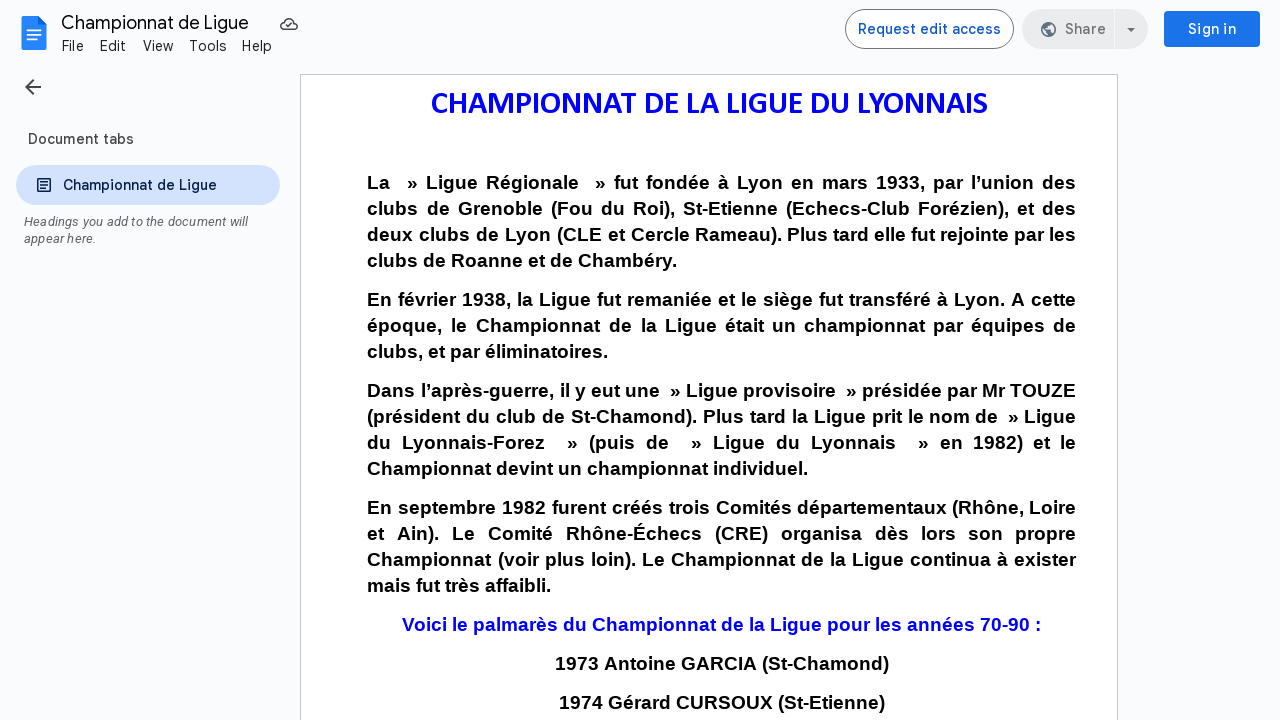

--- FILE ---
content_type: text/javascript
request_url: https://docs.google.com/static/document/client/js/3738162164-client_js_prod_datetimeresources.js
body_size: 28560
content:
this._$kx=this._$kx||{};(function(_){var window=this;
_.vJ(_.Uua);
var DAx="1. kvartal",EAx="1.\u00ba trimestre",FAx="10\u6708",GAx="11\u6708",HAx="12\u6708",IAx="1\u6708",JAx="2. kvartal",KAx="2.\u00ba trimestre",LAx="2\u6708",MAx="3. kvartal",NAx="3.\u00ba trimestre",OAx="3\u6708",PAx="4. kvartal",QAx="4.\u00ba trimestre",RAx="4\u6708",SAx="5\u6708",TAx="6\u6708",UAx="7\u6708",VAx="8\u6708",WAx="9\u6708",XAx="Alhamisi",YAx="Desember",ZAx="Dis",$Ax="EEE d MMM",aBx="EEE d MMM y",bBx="EEE d. MMM",cBx="EEE, d 'de' MMM",dBx="EEE, d 'de' MMM 'de' y",eBx="EEE, d MMM",
fBx="EEE, d MMM y",gBx="EEE, d MMM, y",hBx="EEE, d. MMM",iBx="EEE, d. MMM y",jBx="EEE, d. MMM y.",kBx="EEEE d MMMM y",lBx="EEEE d. MMMM y",mBx="EEEE, d 'de' MMMM 'de' y",nBx="EEEE, d MMMM y",oBx="EEEE, d MMMM y\u202f'\u0433'.",pBx="EEEE, d MMMM, y",qBx="EEEE, d. MMMM y",rBx="EEEE, d. MMMM y.",sBx="Februari",tBx="G y",uBx="H:mm",vBx="H:mm:ss",wBx="H:mm:ss (zzzz)",xBx="H:mm:ss z",yBx="HH.mm.ss",zBx="HH.mm.ss z",ABx="HH.mm.ss zzzz",BBx="HH:mm:ss (zzzz)",U7="HH:mm:ss z",V7="HH:mm:ss zzzz",CBx="Ijumaa",
DBx="Januari",EBx="Jumamosi",FBx="Jumanne",GBx="Jumapili",HBx="Jumatano",IBx="Jumatatu",JBx="Juni",KBx="LLLL y",LBx="MM-dd",MBx="MM-y",NBx="MM.y",OBx="MMM d, EEE",PBx="MMMM 'de' y",QBx="Mai",RBx="Mei",SBx="M\u6708d\u65e5",TBx="Novemba",UBx="Okt",VBx="Oktober",WBx="Sab",XBx="Selasa",YBx="a.m.",ZBx="abr.",$Bx="abril",aCx="ago.",bCx="agosto",cCx="antes de Cristo",dCx="ao\u00fbt",eCx="apr.",fCx="april",gCx="apr\u00e8s J\u00e9sus-Christ",hCx="aug.",iCx="august",jCx="avant J\u00e9sus-Christ",kCx="d 'de' MMM 'de' y",
lCx="d 'de' MMM, HH:mm zzzz",mCx="d 'de' MMMM",nCx="d 'de' MMMM 'de' y",oCx="d MMM HH:mm zzzz",pCx="d MMM h:mm a zzzz",W7="d MMM y",qCx="d MMM y\u202f'\u0433'.",rCx="d MMM, EEE",sCx="d MMM, H:mm zzzz",tCx="d MMM, HH:mm zzzz",uCx="d MMM, h:mm a zzzz",vCx="d MMM, h:mm\u202fa zzzz",wCx="d MMM, y",X7="d MMMM",Y7="d MMMM y",xCx="d MMMM y\u202f'\u0433'.",yCx="d MMMM, y",zCx="d MMM\u060c h:mm a zzzz",ACx="d. M.",BCx="d. M. y",CCx="d. MMM",DCx="d. MMM HH:mm zzzz",ECx="d. MMM y",FCx="d. MMM y.",GCx="d. MMM, HH:mm zzzz",
HCx="d. MMMM",ICx="d. MMMM y",JCx="d.M.y",Z7="d/M",KCx="d/M/yy",LCx="dd 'de' MMMM",$7="dd MMMM",MCx="dd. MMMM",NCx="dd.MM",OCx="dd.MM.y",PCx="dd.MM.yy",QCx="dd/MM",RCx="dd/MM/y",SCx="dd/MM/yy",TCx="dec.",UCx="december",VCx="depois de Cristo",WCx="desember",XCx="despu\u00e9s de Cristo",YCx="dezembro",ZCx="diciembre",$Cx="dimanche",aDx="domingo",bDx="d\u00e9cembre",cDx="feb.",dDx="febr.",eDx="febrero",fDx="februar",gDx="februari",hDx="fevereiro",iDx="fredag",jDx="f\u00e9vrier",kDx="h:mm a",lDx="h:mm:ss a",
mDx="h:mm:ss a z",nDx="h:mm:ss a zzzz",oDx="hh:mm:ss a zzzz",pDx="jan.",qDx="janeiro",rDx="januar",sDx="januari",tDx="janv.",uDx="janvier",vDx="jueves",wDx="juillet",xDx="juin",yDx="jul.",zDx="juli",ADx="jun.",BDx="juni",CDx="ketvirtadienis",DDx="listopad",EDx="lun.",FDx="l\u00f8rdag",GDx="mai",HDx="mai.",IDx="maio",JDx="maj",KDx="mandag",a8="mar.",LDx="mars",MDx="martes",NDx="marts",ODx="marzo",PDx="mercredi",QDx="mi\u00e9rcoles",b8="nov.",RDx="november",SDx="novembre",TDx="novembro",UDx="noviembre",
VDx="oct.",WDx="octobre",XDx="octubre",YDx="okt",ZDx="okt.",$Dx="oktober",aEx="okt\u00f3ber",bEx="onsdag",cEx="out.",dEx="outubro",eEx="p.m.",fEx="quarta-feira",gEx="quinta-feira",hEx="samedi",iEx="segunda-feira",jEx="sep.",kEx="sept.",lEx="september",mEx="septembre",nEx="septiembre",oEx="set.",pEx="setembro",qEx="sexta-feira",rEx="sobota",sEx="s\u00e1bado",tEx="s\u00f8ndag",uEx="ter\u00e7a-feira",vEx="tirsdag",wEx="torsdag",xEx="ven.",yEx="vendredi",zEx="viernes",AEx="y MMM",BEx="y MMM d",CEx="y MMM d, EEE",
DEx="y MMMM",EEx="y MMMM d",FEx="y MMMM d, EEEE",GEx="y-MM",HEx="y-MM-dd",IEx="y\u202f'\u0433'. G",JEx="y\u202f'\u043e\u043d\u044b' MMM'\u044b\u043d' d",KEx="y\u5e74M\u6708",LEx="y\u5e74M\u6708d\u65e5",MEx="y\u5e74M\u6708d\u65e5EEE",NEx="y\u5e74M\u6708d\u65e5EEEE",OEx="{1} 'a' 'las' {0}",PEx="{1} 'alle' 'ore' {0}",QEx="{1} 'kl'. {0}",REx="{1} 'klo' {0}",SEx="{1} 'nang' {0}",TEx="{1} 'om' {0}",UEx="{1} 'pada' {0}",VEx="{1} 'pukul' {0}",WEx="{1} '\u00e0' {0}",XEx="{1} '\u00e0s' {0}",YEx="{1} '\u0432' {0}",
ZEx="{1} ({0})",c8="{1} {0}",$Ex="{1} \u0915\u094b {0} \u092c\u091c\u0947",aFx="{1} \u0cb0\u0c82\u0ca6\u0cc1 {0} \u0cb8\u0cae\u0caf\u0c95\u0ccd\u0c95\u0cc6",bFx="{1} \u1793\u17c5\u200b\u1798\u17c9\u17c4\u1784 {0}",cFx="{1}, 'a' 'les' {0}",dFx="{1}, 'kell' {0}",eFx="{1}{0}",fFx="{1}\u060c {0}",gFx="\u00e7\u0259r\u015f\u0259nb\u0259 ax\u015fam\u0131",hFx="\u0430\u0432\u0433\u0443\u0441\u0442",iFx="\u0432\u0442\u043e\u0440\u043d\u0438\u043a",jFx="\u043c\u0430\u0439",kFx="\u043c\u0430\u0440\u0442",lFx=
"\u0441\u0443\u0431\u043e\u0442\u0430",mFx="\u0623\u0643\u062a\u0648\u0628\u0631",nFx="\u0627\u0644\u0623\u0631\u0628\u0639\u0627\u0621",oFx="\u0627\u0644\u0627\u062b\u0646\u064a\u0646",pFx="\u0627\u0644\u062b\u0644\u0627\u062b\u0627\u0621",qFx="\u0627\u0644\u062c\u0645\u0639\u0629",rFx="\u0627\u0644\u062e\u0645\u064a\u0633",sFx="\u0627\u06a9\u062a\u0648\u0628\u0631",tFx="\u062c\u0645\u0639\u0631\u0627\u062a",uFx="\u062c\u0648\u0644\u0627\u0626\u06cc",vFx="\u062f\u0633\u0627\u0645\u0628\u0631",wFx=
"\u062f\u0648\u0634\u0646\u0628\u0647",xFx="\u062f\u064a\u0633\u0645\u0628\u0631",yFx="\u0633\u0628\u062a\u0645\u0628\u0631",zFx="\u0633\u0647\u200c\u0634\u0646\u0628\u0647",AFx="\u0633\u067e\u062a\u0627\u0645\u0628\u0631",BFx="\u0641\u0628\u0631\u0627\u064a\u0631",CFx="\u0645\u0627\u0631\u0633",DFx="\u0646\u0648\u0627\u0645\u0628\u0631",EFx="\u0646\u0648\u0641\u0645\u0628\u0631",FFx="\u067e\u0646\u062c\u0634\u0646\u0628\u0647",GFx="\u0686\u0647\u0627\u0631\u0634\u0646\u0628\u0647",HFx="\u06cc\u06a9\u0634\u0646\u0628\u0647",
IFx="\u0905\u0915\u094d\u091f\u094b\u092c\u0930",JFx="\u0905\u092a\u094d\u0930\u093f\u0932",KFx="\u0905\u092a\u094d\u0930\u0948\u0932",LFx="\u0917\u0941\u0930\u0941\u0935\u093e\u0930",MFx="\u091a\u094c\u0925\u094b \u0924\u094d\u0930\u0948\u092e\u093e\u0938\u093f\u0915",NFx="\u091c\u0928\u0935\u0930\u0940",OFx="\u091c\u0941\u0932\u093e\u0908",PFx="\u091c\u0942\u0928",QFx="\u0921\u093f\u0938\u0947\u092e\u094d\u092c\u0930",RFx="\u0924\u0947\u0938\u094d\u0930\u094b \u0924\u094d\u0930\u0948\u092e\u093e\u0938\u093f\u0915",
SFx="\u0926\u094b\u0938\u094d\u0930\u094b \u0924\u094d\u0930\u0948\u092e\u093e\u0938\u093f\u0915",TFx="\u0928\u094b\u092d\u0947\u092e\u094d\u092c\u0930",UFx="\u092a\u0939\u093f\u0932\u094b \u0924\u094d\u0930\u0948\u092e\u093e\u0938\u093f\u0915",VFx="\u092b\u0947\u092c\u094d\u0930\u0941\u0905\u0930\u0940",WFx="\u092c\u0941\u0927\u0935\u093e\u0930",XFx="\u092e\u093e\u0930\u094d\u091a",YFx="\u0930\u0935\u093f\u0935\u093e\u0930",ZFx="\u0936\u0928\u093f\u0935\u093e\u0930",$Fx="\u0936\u0941\u0915\u094d\u0930",
aGx="\u0936\u0941\u0915\u094d\u0930\u0935\u093e\u0930",bGx="\u0938\u0947\u092a\u094d\u091f\u0947\u092e\u094d\u092c\u0930",cGx="\u0938\u094b\u092e\u0935\u093e\u0930",dGx="\u099a\u09a4\u09c1\u09b0\u09cd\u09a5 \u09a4\u09cd\u09b0\u09c8\u09ae\u09be\u09b8\u09bf\u0995",eGx="\u09a4\u09c3\u09a4\u09c0\u09af\u09bc \u09a4\u09cd\u09b0\u09c8\u09ae\u09be\u09b8\u09bf\u0995",fGx="\u09a6\u09cd\u09ac\u09bf\u09a4\u09c0\u09af\u09bc \u09a4\u09cd\u09b0\u09c8\u09ae\u09be\u09b8\u09bf\u0995",gGx="\u0a8f\u0aaa\u0acd\u0ab0\u0abf\u0ab2",
hGx="\u0c2e\u0c3e\u0c30\u0c4d\u0c1a\u0c3f",iGx="\u0cae\u0cbe\u0cb0\u0ccd\u0c9a\u0ccd",jGx="\u0d8b\u0db3\u0dd4\u0dc0\u0db4\u0dca",kGx="\u0daf\u0dd4\u0dbb\u0dd4\u0dad\u0dd4",lGx="\u0db1\u0dd2\u0d9a\u0dd2\u0dab\u0dd2",mGx="\u0db4\u0ddc\u0dc3\u0ddc\u0db1\u0dca",nGx="\u0db6\u0dca\u200d\u0dbb\u0dc4\u0dc3\u0dca\u0db4\u0dad\u0dd2\u0db1\u0dca\u0daf\u0dcf",oGx="\u0db8\u0dd0\u0daf\u0dd2\u0db1\u0dca",pGx="\u1000\u103c\u102c\u101e\u1015\u1010\u1031\u1038",qGx="\u1010\u1014\u1004\u103a\u1039\u1002\u1014\u103d\u1031",
rGx="\u1010\u1014\u1004\u103a\u1039\u101c\u102c",sGx="\u1017\u102f\u1012\u1039\u1013\u101f\u1030\u1038",tGx="\u101e\u1031\u102c\u1000\u103c\u102c",uGx="\u1021\u1004\u103a\u1039\u1002\u102b",vGx="\u1780\u1780\u17d2\u1780\u178a\u17b6",wGx="\u1780\u17bb\u1798\u17d2\u1797\u17c8",xGx="\u1798\u17b7\u1790\u17bb\u1793\u17b6",yGx="\u179c\u17b7\u1785\u17d2\u1786\u17b7\u1780\u17b6",zGx="\u17a2\u1784\u17d2\u1782\u17b6\u179a",AGx="\u17a2\u17b6\u1791\u17b7\u178f\u17d2\u1799",BGx=function(){_.sJ.apply(this,arguments)};
_.uJ(_.tJ(),_.Uua);var CGx={af:{Al:"y",ym:_.mQ,Nk:_.GO,Yk:_.HO,zm:MBx,Zj:_.i0,Wk:$7,zl:"dd-MM",yk:X7,bk:W7,Xk:$Ax,Sl:aBx,Gl:"d",xm:oCx},am:{Al:"y",ym:_.mQ,Nk:_.GO,Yk:_.HO,zm:_.FO,Zj:_.Qmg,Wk:_.Vmg,zl:Z7,yk:_.Tmg,bk:"MMM d y",Xk:"EEE\u1363 MMM d",Sl:"EEE\u1363 MMM d y",Gl:"d",xm:"MMM d h:mm a zzzz"},ar:{Al:"y",ym:_.mQ,Nk:_.GO,Yk:_.HO,zm:"MM\u200f/y",Zj:_.i0,Wk:$7,zl:"d\u200f/M",yk:X7,bk:W7,Xk:"EEE\u060c d MMM",Sl:"EEE\u060c d MMM y",Gl:"d",xm:zCx},az:{Al:"y",ym:tBx,Nk:_.GO,Yk:_.HO,zm:NBx,Zj:_.i0,Wk:$7,zl:NCx,yk:X7,bk:W7,
Xk:rCx,Sl:"d MMM y, EEE",Gl:"d",xm:tCx},be:{Al:"y",ym:IEx,Nk:"LLL y",Yk:KBx,zm:NBx,Zj:_.i0,Wk:$7,zl:"d.M",yk:X7,bk:W7,Xk:eBx,Sl:fBx,Gl:"d",xm:tCx},bg:{Al:"y\u202f'\u0433'.",ym:IEx,Nk:"MM.y\u202f'\u0433'.",Yk:"MMMM y\u202f'\u0433'.",zm:"MM.y\u202f'\u0433'.",Zj:"d.MM",Wk:X7,zl:"d.MM",yk:X7,bk:"d.MM.y\u202f'\u0433'.",Xk:"EEE, d.MM",Sl:"EEE, d.MM.y\u202f'\u0433'.",Gl:"d",xm:"d.MM, HH:mm '\u0447'. zzzz"},bn:{Al:"y",ym:_.mQ,Nk:_.GO,Yk:_.HO,zm:MBx,Zj:_.i0,Wk:$7,zl:Z7,yk:X7,bk:wCx,Xk:$Ax,Sl:gBx,Gl:"d",xm:uCx},
ca:{Al:"y",ym:_.mQ,Nk:"LLL 'del' y",Yk:"LLLL 'del' y",zm:_.FO,Zj:_.i0,Wk:$7,zl:Z7,yk:X7,bk:"d MMM 'del' y",Xk:eBx,Sl:fBx,Gl:"d",xm:sCx},cs:{Al:"y",ym:_.mQ,Nk:KBx,Yk:KBx,zm:_.FO,Zj:ACx,Wk:MCx,zl:ACx,yk:HCx,bk:BCx,Xk:"EEE d. M.",Sl:"EEE d. M. y",Gl:"d.",xm:"d. M. H:mm zzzz"},cy:{Al:"y",ym:_.mQ,Nk:_.GO,Yk:_.HO,zm:_.FO,Zj:_.i0,Wk:_.Vmg,zl:Z7,yk:_.Tmg,bk:W7,Xk:eBx,Sl:fBx,Gl:"d",xm:tCx},da:{Al:"y",ym:_.mQ,Nk:_.GO,Yk:_.HO,zm:NBx,Zj:CCx,Wk:MCx,zl:"d.M",yk:HCx,bk:ECx,Xk:bBx,Sl:"EEE d. MMM y",Gl:"d.",xm:"d. MMM, HH.mm zzzz"},
de:{Al:"y",ym:_.mQ,Nk:_.GO,Yk:_.HO,zm:_.FO,Zj:CCx,Wk:MCx,zl:"d.M.",yk:HCx,bk:ECx,Xk:hBx,Sl:iBx,Gl:"d",xm:GCx},el:{Al:"y",ym:_.mQ,Nk:_.GO,Yk:KBx,zm:_.FO,Zj:_.i0,Wk:$7,zl:Z7,yk:X7,bk:W7,Xk:$Ax,Sl:aBx,Gl:"d",xm:vCx},en:_.Kok,en_CA:{Al:"y",ym:_.mQ,Nk:_.GO,Yk:_.HO,zm:GEx,Zj:_.Qmg,Wk:_.Vmg,zl:LBx,yk:_.Tmg,bk:_.Smg,Xk:_.Pjg,Sl:_.Qjg,Gl:"d",xm:_.Rmg},en_GB:{Al:"y",ym:_.mQ,Nk:_.GO,Yk:_.HO,zm:_.FO,Zj:_.i0,Wk:$7,zl:QCx,yk:X7,bk:W7,Xk:$Ax,Sl:fBx,Gl:"d",xm:tCx},es:{Al:"y",ym:_.mQ,Nk:_.GO,Yk:PBx,zm:"M/y",Zj:_.i0,
Wk:LCx,zl:Z7,yk:mCx,bk:W7,Xk:eBx,Sl:fBx,Gl:"d",xm:sCx},es_419:{Al:"y",ym:_.mQ,Nk:_.GO,Yk:PBx,zm:"M/y",Zj:_.i0,Wk:LCx,zl:Z7,yk:mCx,bk:W7,Xk:eBx,Sl:fBx,Gl:"d",xm:vCx},et:{Al:"y",ym:_.mQ,Nk:_.GO,Yk:_.HO,zm:NBx,Zj:CCx,Wk:MCx,zl:"d.M",yk:HCx,bk:ECx,Xk:hBx,Sl:"EEE, d. MMMM y",Gl:"d",xm:GCx},eu:{Al:"y",ym:tBx,Nk:AEx,Yk:"y('e')'ko' MMMM",zm:"y/MM",Zj:"MMM d('a')",Wk:"MMMM'ren' dd('a')",zl:"M/d",yk:"MMMM'ren' d('a')",bk:"y MMM d('a')",Xk:"MMM d('a'), EEE",Sl:"y MMM d('a'), EEE",Gl:"d",xm:"MMM d('a') (HH:mm zzzz)"},
fa:{Al:"y",ym:_.mQ,Nk:_.GO,Yk:_.HO,zm:"y/MM",Zj:"d LLL",Wk:"dd LLLL",zl:"M/d",yk:"d LLLL",bk:W7,Xk:"EEE d LLL",Sl:aBx,Gl:"d",xm:"d LLL\u060c HH:mm (zzzz)"},fi:{Al:"y",ym:_.mQ,Nk:"LLL y",Yk:KBx,zm:"M.y",Zj:"d.M.",Wk:MCx,zl:"d.M.",yk:HCx,bk:JCx,Xk:"ccc d.M.",Sl:"EEE d.M.y",Gl:"d",xm:"d.M. 'klo' H.mm zzzz"},fil:{Al:"y",ym:_.mQ,Nk:_.GO,Yk:_.HO,zm:_.FO,Zj:_.Qmg,Wk:_.Vmg,zl:"M/d",yk:_.Tmg,bk:_.Smg,Xk:_.Pjg,Sl:_.Qjg,Gl:"d",xm:_.Rmg},fr:{Al:"y",ym:_.mQ,Nk:_.GO,Yk:_.HO,zm:_.FO,Zj:_.i0,Wk:$7,zl:QCx,yk:X7,bk:W7,
Xk:$Ax,Sl:aBx,Gl:"d",xm:tCx},fr_CA:{Al:"y",ym:_.mQ,Nk:_.GO,Yk:_.HO,zm:GEx,Zj:_.i0,Wk:$7,zl:LBx,yk:X7,bk:W7,Xk:$Ax,Sl:aBx,Gl:"d",xm:"d MMM, HH 'h' mm zzzz"},gl:{Al:"y",ym:_.mQ,Nk:"MMM 'de' y",Yk:PBx,zm:_.FO,Zj:"d 'de' MMM",Wk:LCx,zl:Z7,yk:mCx,bk:kCx,Xk:cBx,Sl:dBx,Gl:"d",xm:lCx},gu:{Al:"y",ym:tBx,Nk:_.GO,Yk:_.HO,zm:MBx,Zj:_.i0,Wk:$7,zl:Z7,yk:X7,bk:wCx,Xk:eBx,Sl:gBx,Gl:"d",xm:pCx},hi:{Al:"y",ym:_.mQ,Nk:_.GO,Yk:_.HO,zm:_.FO,Zj:_.i0,Wk:$7,zl:Z7,yk:X7,bk:W7,Xk:eBx,Sl:fBx,Gl:"d",xm:uCx},hr:{Al:"y.",ym:"y. G",
Nk:"LLL y.",Yk:"LLLL y.",zm:"MM. y.",Zj:CCx,Wk:MCx,zl:"dd. MM.",yk:HCx,bk:FCx,Xk:hBx,Sl:jBx,Gl:"d.",xm:DCx},hu:{Al:"y.",ym:"G y.",Nk:"y. MMM",Yk:"y. MMMM",zm:"y. MM.",Zj:"MMM d.",Wk:"MMMM dd.",zl:"M. d.",yk:"MMMM d.",bk:"y. MMM d.",Xk:"MMM d., EEE",Sl:"y. MMM d., EEE",Gl:"d",xm:"MMM d. HH:mm zzzz"},hy:{Al:"y",ym:"G y \u0569.",Nk:"y \u0569. LLL",Yk:"y \u0569\u2024 LLLL",zm:NBx,Zj:_.i0,Wk:_.Vmg,zl:NCx,yk:_.Tmg,bk:"d MMM, y \u0569.",Xk:OBx,Sl:"y \u0569. MMM d, EEE",Gl:"d",xm:tCx},id:{Al:"y",ym:_.mQ,
Nk:_.GO,Yk:_.HO,zm:_.FO,Zj:_.i0,Wk:$7,zl:Z7,yk:X7,bk:W7,Xk:eBx,Sl:fBx,Gl:"d",xm:"d MMM, HH.mm zzzz"},is:{Al:"y",ym:_.mQ,Nk:_.GO,Yk:_.HO,zm:"MM. y",Zj:CCx,Wk:MCx,zl:"d.M.",yk:HCx,bk:ECx,Xk:hBx,Sl:iBx,Gl:"d",xm:"d. MMM, zzzz \u2013 HH:mm"},it:{Al:"y",ym:_.mQ,Nk:_.GO,Yk:_.HO,zm:_.FO,Zj:_.i0,Wk:$7,zl:QCx,yk:X7,bk:W7,Xk:$Ax,Sl:aBx,Gl:"d",xm:tCx},iw:{Al:"y",ym:_.mQ,Nk:_.GO,Yk:_.HO,zm:"M.y",Zj:"d \u05d1MMM",Wk:"dd \u05d1MMMM",zl:"d.M",yk:"d \u05d1MMMM",bk:"d \u05d1MMM y",Xk:"EEE, d \u05d1MMM",Sl:"EEE, d \u05d1MMM y",
Gl:"d",xm:"d \u05d1MMM, HH:mm zzzz"},ja:{Al:"y\u5e74",ym:"Gy\u5e74",Nk:KEx,Yk:KEx,zm:"y/MM",Zj:SBx,Wk:"M\u6708dd\u65e5",zl:"M/d",yk:SBx,bk:LEx,Xk:"M\u6708d\u65e5(EEE)",Sl:"y\u5e74M\u6708d\u65e5(EEE)",Gl:"d\u65e5",xm:"M\u6708d\u65e5 H:mm zzzz"},ka:{Al:"y",ym:_.mQ,Nk:"MMM. y",Yk:"MMMM, y",zm:NBx,Zj:_.i0,Wk:$7,zl:"d.M",yk:X7,bk:"d MMM. y",Xk:eBx,Sl:"EEE, d MMM. y",Gl:"d",xm:tCx},kk:{Al:"y",ym:"G y\u202f'\u0436'.",Nk:"y\u202f'\u0436'. MMM",Yk:"y\u202f'\u0436'. MMMM",zm:NBx,Zj:_.i0,Wk:$7,zl:NCx,yk:X7,
bk:"y\u202f'\u0436'. d MMM",Xk:rCx,Sl:"y\u202f'\u0436'. d MMM, EEE",Gl:"d",xm:tCx},km:{Al:"y",ym:_.mQ,Nk:_.GO,Yk:_.HO,zm:_.FO,Zj:_.i0,Wk:$7,zl:Z7,yk:X7,bk:W7,Xk:$Ax,Sl:aBx,Gl:"d",xm:uCx},kn:{Al:"y",ym:tBx,Nk:_.GO,Yk:_.HO,zm:MBx,Zj:_.i0,Wk:$7,zl:Z7,yk:X7,bk:"MMM d,y",Xk:eBx,Sl:_.Qjg,Gl:"d",xm:uCx},ko:{Al:"y\ub144",ym:"G y\ub144",Nk:"y\ub144 MMM",Yk:"y\ub144 MMMM",zm:"y. M.",Zj:"MMM d\uc77c",Wk:"MMMM dd\uc77c",zl:"M. d.",yk:"MMMM d\uc77c",bk:"y\ub144 MMM d\uc77c",Xk:"MMM d\uc77c (EEE)",Sl:"y\ub144 MMM d\uc77c (EEE)",
Gl:"d\uc77c",xm:"MMM d\uc77c a h:mm zzzz"},lo:{Al:"y",ym:tBx,Nk:_.GO,Yk:_.HO,zm:_.FO,Zj:_.i0,Wk:$7,zl:Z7,yk:X7,bk:W7,Xk:$Ax,Sl:fBx,Gl:"d",xm:tCx},lt:{Al:"y",ym:"y 'm'. G",Nk:GEx,Yk:"y 'm'. LLLL",zm:GEx,Zj:LBx,Wk:"MMMM dd 'd'.",zl:"MM-d",yk:"MMMM d 'd'.",bk:HEx,Xk:"MM-dd, EEE",Sl:"y-MM-dd, EEE",Gl:_.Fe,xm:"MM-dd HH:mm; zzzz"},lv:{Al:"y. 'g'.",ym:"G y. 'g'.",Nk:"y. 'g'. MMM",Yk:"y. 'g'. MMMM",zm:"MM.y.",Zj:CCx,Wk:MCx,zl:"dd.MM.",yk:HCx,bk:"y. 'g'. d. MMM",Xk:hBx,Sl:"EEE, y. 'g'. d. MMM",Gl:"d",xm:DCx},
ml:{Al:"y",ym:tBx,Nk:AEx,Yk:DEx,zm:_.FO,Zj:_.Qmg,Wk:_.Vmg,zl:Z7,yk:_.Tmg,bk:BEx,Xk:OBx,Sl:CEx,Gl:"d",xm:"MMM d, zzzz h:mm a"},mn:{Al:"y",ym:tBx,Nk:"y\u202f'\u043e\u043d\u044b' MMM",Yk:"y\u202f'\u043e\u043d\u044b' MMMM",zm:"y MMMMM",Zj:"MMM'\u044b\u043d' d",Wk:"MMMM'\u044b\u043d' dd",zl:"MMMMM/dd",yk:"MMMM'\u044b\u043d' d",bk:JEx,Xk:"MMM'\u044b\u043d' d. EEE",Sl:"y\u202f'\u043e\u043d\u044b' MMM'\u044b\u043d' d. EEE",Gl:"d",xm:"MMM'\u044b\u043d' d HH:mm (zzzz)"},mr:{Al:"y",ym:tBx,Nk:_.GO,Yk:_.HO,zm:MBx,
Zj:_.i0,Wk:$7,zl:Z7,yk:X7,bk:wCx,Xk:eBx,Sl:"EEE, d, MMM y",Gl:"d",xm:uCx},ms:{Al:"y",ym:_.mQ,Nk:_.GO,Yk:_.HO,zm:MBx,Zj:_.i0,Wk:$7,zl:"d-M",yk:X7,bk:W7,Xk:eBx,Sl:fBx,Gl:"d",xm:vCx},my:{Al:"y",ym:tBx,Nk:AEx,Yk:DEx,zm:GEx,Zj:_.Qmg,Wk:_.Vmg,zl:Z7,yk:_.Tmg,bk:BEx,Xk:"MMM d EEE",Sl:"y MMM d EEE",Gl:"d",xm:"MMM d zzzz HH:mm"},ne:{Al:"y",ym:tBx,Nk:AEx,Yk:DEx,zm:GEx,Zj:_.Qmg,Wk:_.Vmg,zl:LBx,yk:_.Tmg,bk:BEx,Xk:OBx,Sl:CEx,Gl:"d",xm:"MMM d, HH:mm zzzz"},nl:{Al:"y",ym:_.mQ,Nk:_.GO,Yk:_.HO,zm:MBx,Zj:_.i0,Wk:$7,
zl:"d-M",yk:X7,bk:W7,Xk:$Ax,Sl:aBx,Gl:"d",xm:tCx},no:{Al:"y",ym:_.mQ,Nk:_.GO,Yk:_.HO,zm:NBx,Zj:CCx,Wk:MCx,zl:"d.M.",yk:HCx,bk:ECx,Xk:bBx,Sl:"EEE d. MMM y",Gl:"d.",xm:GCx},pa:{Al:"y",ym:tBx,Nk:_.GO,Yk:_.HO,zm:_.FO,Zj:_.i0,Wk:_.Vmg,zl:Z7,yk:_.Tmg,bk:W7,Xk:eBx,Sl:fBx,Gl:"d",xm:uCx},pl:{Al:"y",ym:_.mQ,Nk:"LLL y",Yk:KBx,zm:NBx,Zj:_.i0,Wk:$7,zl:"d.MM",yk:X7,bk:W7,Xk:eBx,Sl:fBx,Gl:"d",xm:tCx},pt_BR:{Al:"y",ym:_.mQ,Nk:"MMM 'de' y",Yk:PBx,zm:_.FO,Zj:"d 'de' MMM",Wk:LCx,zl:QCx,yk:mCx,bk:kCx,Xk:cBx,Sl:dBx,Gl:"d",
xm:lCx},pt_PT:{Al:"y",ym:_.mQ,Nk:_.FO,Yk:PBx,zm:_.FO,Zj:"d/MM",Wk:LCx,zl:QCx,yk:mCx,bk:"d/MM/y",Xk:"EEE, d/MM",Sl:"EEE, d/MM/y",Gl:"d",xm:"d/MM, HH:mm zzzz"},ro:{Al:"y",ym:_.mQ,Nk:_.GO,Yk:_.HO,zm:NBx,Zj:_.i0,Wk:$7,zl:NCx,yk:X7,bk:W7,Xk:eBx,Sl:fBx,Gl:"d",xm:tCx},ru:{Al:"y",ym:IEx,Nk:"LLL y\u202f'\u0433'.",Yk:"LLLL y\u202f'\u0433'.",zm:NBx,Zj:_.i0,Wk:$7,zl:NCx,yk:X7,bk:qCx,Xk:"ccc, d MMM",Sl:"EEE, d MMM y\u202f'\u0433'.",Gl:"d",xm:tCx},si:{Al:"y",ym:tBx,Nk:AEx,Yk:DEx,zm:GEx,Zj:_.Qmg,Wk:_.Vmg,zl:"M-d",
yk:_.Tmg,bk:BEx,Xk:"MMM d EEE",Sl:CEx,Gl:"d",xm:"MMM d, zzzz HH.mm"},sk:{Al:"y",ym:_.mQ,Nk:"M/y",Yk:KBx,zm:_.FO,Zj:ACx,Wk:MCx,zl:ACx,yk:HCx,bk:BCx,Xk:"EEE d. M.",Sl:"EEE d. M. y",Gl:"d.",xm:"d. M., H:mm zzzz"},sl:{Al:"y",ym:_.mQ,Nk:_.GO,Yk:_.HO,zm:_.FO,Zj:CCx,Wk:MCx,zl:ACx,yk:HCx,bk:ECx,Xk:hBx,Sl:iBx,Gl:"d.",xm:GCx},sr:{Al:"y.",ym:"y. G",Nk:"MMM y.",Yk:"MMMM y.",zm:"MM.y.",Zj:CCx,Wk:MCx,zl:ACx,yk:HCx,bk:FCx,Xk:bBx,Sl:jBx,Gl:"d",xm:DCx},sv:{Al:"y",ym:_.mQ,Nk:_.GO,Yk:_.HO,zm:GEx,Zj:_.i0,Wk:$7,zl:Z7,
yk:X7,bk:W7,Xk:$Ax,Sl:aBx,Gl:"d",xm:oCx},sw:{Al:"y",ym:_.mQ,Nk:_.GO,Yk:_.HO,zm:_.FO,Zj:_.i0,Wk:$7,zl:Z7,yk:X7,bk:W7,Xk:eBx,Sl:fBx,Gl:"d",xm:tCx},ta:{Al:"y",ym:tBx,Nk:_.GO,Yk:_.HO,zm:MBx,Zj:_.Qmg,Wk:$7,zl:Z7,yk:X7,bk:wCx,Xk:OBx,Sl:gBx,Gl:"d",xm:"MMM d, h:mm a zzzz"},te:{Al:"y",ym:tBx,Nk:_.GO,Yk:_.HO,zm:MBx,Zj:_.i0,Wk:$7,zl:Z7,yk:X7,bk:"d, MMM y",Xk:rCx,Sl:"d MMM, y, EEE",Gl:"d",xm:pCx},th:{Al:"y",ym:tBx,Nk:_.GO,Yk:_.HO,zm:_.FO,Zj:_.i0,Wk:$7,zl:Z7,yk:X7,bk:W7,Xk:$Ax,Sl:aBx,Gl:"d",xm:oCx},tr:{Al:"y",
ym:tBx,Nk:_.GO,Yk:_.HO,zm:NBx,Zj:_.i0,Wk:$7,zl:Z7,yk:X7,bk:W7,Xk:"d MMM EEE",Sl:"d MMM y EEE",Gl:"d",xm:oCx},uk:{Al:"y",ym:_.mQ,Nk:"LLL y\u202f'\u0440'.",Yk:"LLLL y\u202f'\u0440'.",zm:NBx,Zj:_.i0,Wk:$7,zl:NCx,yk:X7,bk:"d MMM y\u202f'\u0440'.",Xk:eBx,Sl:"EEE, d MMM y\u202f'\u0440'.",Gl:"d",xm:tCx},ur:{Al:"y",ym:_.mQ,Nk:_.GO,Yk:_.HO,zm:_.FO,Zj:_.i0,Wk:$7,zl:Z7,yk:X7,bk:"d MMM\u060c y",Xk:"EEE\u060c d MMM",Sl:"EEE\u060c d MMM\u060c y",Gl:"d",xm:zCx},vi:{Al:"y",ym:_.mQ,Nk:_.GO,Yk:"MMMM 'n\u0103m' y",
zm:"'th\u00e1ng' MM, y",Zj:_.i0,Wk:$7,zl:Z7,yk:X7,bk:wCx,Xk:eBx,Sl:gBx,Gl:"d",xm:"HH:mm zzzz d MMM"},zh_CN:{Al:"y\u5e74",ym:"Gy\u5e74",Nk:KEx,Yk:KEx,zm:KEx,Zj:SBx,Wk:"M\u6708dd\u65e5",zl:"M/d",yk:SBx,bk:LEx,Xk:"M\u6708d\u65e5EEE",Sl:MEx,Gl:"d\u65e5",xm:"M\u6708d\u65e5 zzzz HH:mm"},zh_HK:{Al:"y\u5e74",ym:"Gy\u5e74",Nk:KEx,Yk:KEx,zm:_.FO,Zj:SBx,Wk:"M\u6708dd\u65e5",zl:Z7,yk:SBx,bk:LEx,Xk:"M\u6708d\u65e5EEE",Sl:MEx,Gl:"d\u65e5",xm:"M\u6708d\u65e5ah:mm [zzzz]"},zh_TW:{Al:"y\u5e74",ym:"Gy\u5e74",Nk:KEx,
Yk:KEx,zm:"y/MM",Zj:SBx,Wk:"M\u6708dd\u65e5",zl:"M/d",yk:SBx,bk:LEx,Xk:"M\u6708d\u65e5EEE",Sl:MEx,Gl:"d\u65e5",xm:"M\u6708d\u65e5Bh:mm [zzzz]"},zu:{Al:"y",ym:tBx,Nk:_.GO,Yk:_.HO,zm:GEx,Zj:_.Qmg,Wk:_.Vmg,zl:LBx,yk:_.Tmg,bk:_.Smg,Xk:_.Pjg,Sl:_.Qjg,Gl:"d",xm:"MMM d HH:mm zzzz"}};var DGx={af:{Hl:["v.C.","n.C."],Yl:["voor Christus","n\u00e1 Christus"],bm:"JFMAMJJASOND".split(""),im:"JFMAMJJASOND".split(""),yl:["Januarie","Februarie","Maart",_.Ihg,RBx,"Junie","Julie","Augustus",_.Lqg,VBx,_.qog,YAx],Lk:["Januarie","Februarie","Maart",_.Ihg,RBx,"Junie","Julie","Augustus",_.Lqg,VBx,_.qog,YAx],Ll:["Jan.","Feb.","Mrt.","Apr.",RBx,"Jun.","Jul.","Aug.","Sep.","Okt.","Nov.","Des."],Pl:["Jan.","Feb.","Mrt.","Apr.",RBx,"Jun.","Jul.","Aug.","Sep.","Okt.","Nov.","Des."],Rl:"Sondag Maandag Dinsdag Woensdag Donderdag Vrydag Saterdag".split(" "),
jm:"Sondag Maandag Dinsdag Woensdag Donderdag Vrydag Saterdag".split(" "),Nl:"So. Ma. Di. Wo. Do. Vr. Sa.".split(" "),Ql:"So. Ma. Di. Wo. Do. Vr. Sa.".split(" "),hm:"SMDWDVS".split(""),Ol:"SMDWDVS".split(""),Ml:["K1","K2","K3","K4"],Kl:["1ste kwartaal","2de kwartaal","3de kwartaal","4de kwartaal"],wl:["vm.","nm."],qk:["EEEE dd MMMM y","dd MMMM y","dd MMM y",HEx],Mk:[V7,U7,_.W_,_.V_],Fl:[TEx,TEx,c8,c8],rk:6,Tl:[5,6],Uk:5},am:{Hl:["\u12d3/\u12d3","\u12d3/\u121d"],Yl:["\u12d3\u1218\u1270 \u12d3\u1208\u121d",
"\u12d3\u1218\u1270 \u121d\u1215\u1228\u1275"],bm:"\u1303\u134c\u121b\u12a4\u121c\u1301\u1301\u12a6\u1234\u12a6\u1296\u12f2".split(""),im:"\u1303\u134c\u121b\u12a4\u121c\u1301\u1301\u12a6\u1234\u12a6\u1296\u12f2".split(""),yl:"\u1303\u1295\u12cb\u122a \u134c\u1265\u1229\u12cb\u122a \u121b\u122d\u127d \u12a4\u1355\u122a\u120d \u121c\u12ed \u1301\u1295 \u1301\u120b\u12ed \u12a6\u1308\u1235\u1275 \u1234\u1355\u1274\u121d\u1260\u122d \u12a6\u12ad\u1276\u1260\u122d \u1296\u126c\u121d\u1260\u122d \u12f2\u1234\u121d\u1260\u122d".split(" "),
Lk:"\u1303\u1295\u12cb\u122a \u134c\u1265\u1229\u12cb\u122a \u121b\u122d\u127d \u12a4\u1355\u122a\u120d \u121c\u12ed \u1301\u1295 \u1301\u120b\u12ed \u12a6\u1308\u1235\u1275 \u1234\u1355\u1274\u121d\u1260\u122d \u12a6\u12ad\u1276\u1260\u122d \u1296\u126c\u121d\u1260\u122d \u12f2\u1234\u121d\u1260\u122d".split(" "),Ll:"\u1303\u1295 \u134c\u1265 \u121b\u122d\u127d \u12a4\u1355\u122a \u121c\u12ed \u1301\u1295 \u1301\u120b\u12ed \u12a6\u1308\u1235 \u1234\u1355\u1274 \u12a6\u12ad\u1276 \u1296\u126c\u121d \u12f2\u1234\u121d".split(" "),
Pl:"\u1303\u1295 \u134c\u1265 \u121b\u122d\u127d \u12a4\u1355\u122a \u121c\u12ed \u1301\u1295 \u1301\u120b\u12ed \u12a6\u1308\u1235 \u1234\u1355\u1274 \u12a6\u12ad\u1276 \u1296\u126c\u121d \u12f2\u1234\u121d".split(" "),Rl:"\u12a5\u1211\u12f5 \u1230\u129e \u121b\u12ad\u1230\u129e \u1228\u1261\u12d5 \u1210\u1219\u1235 \u12d3\u122d\u1265 \u1245\u12f3\u121c".split(" "),jm:"\u12a5\u1211\u12f5 \u1230\u129e \u121b\u12ad\u1230\u129e \u1228\u1261\u12d5 \u1210\u1219\u1235 \u12d3\u122d\u1265 \u1245\u12f3\u121c".split(" "),
Nl:"\u12a5\u1211\u12f5 \u1230\u129e \u121b\u12ad\u1230 \u1228\u1261\u12d5 \u1210\u1219\u1235 \u12d3\u122d\u1265 \u1245\u12f3\u121c".split(" "),Ql:"\u12a5\u1211\u12f5 \u1230\u129e \u121b\u12ad\u1230 \u1228\u1261\u12d5 \u1210\u1219\u1235 \u12d3\u122d\u1265 \u1245\u12f3\u121c".split(" "),hm:"\u12a5\u1230\u121b\u1228\u1210\u12d3\u1245".split(""),Ol:"\u12a5\u1230\u121b\u1228\u1210\u12d3\u1245".split(""),Ml:["\u1229\u12651","\u1229\u12652","\u1229\u12653","\u1229\u12654"],Kl:["1\u129b\u12cd \u1229\u1265",
"2\u129b\u12cd \u1229\u1265","3\u129b\u12cd \u1229\u1265","4\u129b\u12cd \u1229\u1265"],wl:["\u1325\u12cb\u1275","\u12a8\u1230\u12d3\u1275"],qk:[kBx,Y7,W7,RCx],Mk:[nDx,mDx,lDx,kDx],Fl:[c8,c8,c8,c8],rk:6,Tl:[5,6],Uk:5},ar:{Hl:["\u0642.\u0645","\u0645"],Yl:["\u0642\u0628\u0644 \u0627\u0644\u0645\u064a\u0644\u0627\u062f","\u0645\u064a\u0644\u0627\u062f\u064a"],bm:"\u064a\u0641\u0645\u0623\u0648\u0646\u0644\u063a\u0633\u0643\u0628\u062f".split(""),im:"\u064a\u0641\u0645\u0623\u0648\u0646\u0644\u063a\u0633\u0643\u0628\u062f".split(""),
yl:["\u064a\u0646\u0627\u064a\u0631",BFx,CFx,"\u0623\u0628\u0631\u064a\u0644","\u0645\u0627\u064a\u0648","\u064a\u0648\u0646\u064a\u0648","\u064a\u0648\u0644\u064a\u0648","\u0623\u063a\u0633\u0637\u0633",yFx,mFx,EFx,xFx],Lk:["\u064a\u0646\u0627\u064a\u0631",BFx,CFx,"\u0623\u0628\u0631\u064a\u0644","\u0645\u0627\u064a\u0648","\u064a\u0648\u0646\u064a\u0648","\u064a\u0648\u0644\u064a\u0648","\u0623\u063a\u0633\u0637\u0633",yFx,mFx,EFx,xFx],Ll:["\u064a\u0646\u0627\u064a\u0631",BFx,CFx,"\u0623\u0628\u0631\u064a\u0644",
"\u0645\u0627\u064a\u0648","\u064a\u0648\u0646\u064a\u0648","\u064a\u0648\u0644\u064a\u0648","\u0623\u063a\u0633\u0637\u0633",yFx,mFx,EFx,xFx],Pl:["\u064a\u0646\u0627\u064a\u0631",BFx,CFx,"\u0623\u0628\u0631\u064a\u0644","\u0645\u0627\u064a\u0648","\u064a\u0648\u0646\u064a\u0648","\u064a\u0648\u0644\u064a\u0648","\u0623\u063a\u0633\u0637\u0633",yFx,mFx,EFx,xFx],Rl:["\u0627\u0644\u0623\u062d\u062f",oFx,pFx,nFx,rFx,qFx,"\u0627\u0644\u0633\u0628\u062a"],jm:["\u0627\u0644\u0623\u062d\u062f",oFx,pFx,nFx,
rFx,qFx,"\u0627\u0644\u0633\u0628\u062a"],Nl:["\u0627\u0644\u0623\u062d\u062f",oFx,pFx,nFx,rFx,qFx,"\u0627\u0644\u0633\u0628\u062a"],Ql:["\u0627\u0644\u0623\u062d\u062f",oFx,pFx,nFx,rFx,qFx,"\u0627\u0644\u0633\u0628\u062a"],hm:"\u062d\u0646\u062b\u0631\u062e\u062c\u0633".split(""),Ol:"\u062d\u0646\u062b\u0631\u062e\u062c\u0633".split(""),Ml:["\u0627\u0644\u0631\u0628\u0639 \u0627\u0644\u0623\u0648\u0644","\u0627\u0644\u0631\u0628\u0639 \u0627\u0644\u062b\u0627\u0646\u064a","\u0627\u0644\u0631\u0628\u0639 \u0627\u0644\u062b\u0627\u0644\u062b",
"\u0627\u0644\u0631\u0628\u0639 \u0627\u0644\u0631\u0627\u0628\u0639"],Kl:["\u0627\u0644\u0631\u0628\u0639 \u0627\u0644\u0623\u0648\u0644","\u0627\u0644\u0631\u0628\u0639 \u0627\u0644\u062b\u0627\u0646\u064a","\u0627\u0644\u0631\u0628\u0639 \u0627\u0644\u062b\u0627\u0644\u062b","\u0627\u0644\u0631\u0628\u0639 \u0627\u0644\u0631\u0627\u0628\u0639"],wl:["\u0635","\u0645"],qk:["EEEE\u060c d MMMM y",Y7,"dd\u200f/MM\u200f/y","d\u200f/M\u200f/y"],Mk:[nDx,mDx,lDx,kDx],Fl:["{1} \u0641\u064a {0}","{1} \u0641\u064a {0}",
fFx,fFx],rk:5,Tl:[4,5],Uk:4},az:{Hl:["e.\u0259.","y.e."],Yl:["eram\u0131zdan \u0259vv\u0259l","yeni era"],bm:["1","2","3","4","5","6","7","8","9",_.Ba,_.uL,_.Ea],im:["1","2","3","4","5","6","7","8","9",_.Ba,_.uL,_.Ea],yl:["yanvar","fevral","mart","aprel",_.eEk,"iyun","iyul","avqust","sentyabr","oktyabr","noyabr","dekabr"],Lk:["yanvar","fevral","mart","aprel",_.eEk,"iyun","iyul","avqust","sentyabr","oktyabr","noyabr","dekabr"],Ll:["yan","fev",_.pch,_.ayg,_.eEk,"iyn","iyl","avq","sen",YDx,"noy","dek"],
Pl:["yan","fev",_.pch,_.ayg,_.eEk,"iyn","iyl","avq","sen",YDx,"noy","dek"],Rl:["bazar","bazar ert\u0259si",gFx,"\u00e7\u0259r\u015f\u0259nb\u0259","c\u00fcm\u0259 ax\u015fam\u0131","c\u00fcm\u0259","\u015f\u0259nb\u0259"],jm:["bazar","bazar ert\u0259si",gFx,"\u00e7\u0259r\u015f\u0259nb\u0259","c\u00fcm\u0259 ax\u015fam\u0131","c\u00fcm\u0259","\u015f\u0259nb\u0259"],Nl:"B. B.e. \u00c7.a. \u00c7. C.a. C. \u015e.".split(" "),Ql:"B. B.E. \u00c7.A. \u00c7. C.A. C. \u015e.".split(" "),hm:"7123456".split(""),
Ol:"7123456".split(""),Ml:["1-ci kv.","2-ci kv.","3-c\u00fc kv.","4-c\u00fc kv."],Kl:["1-ci kvartal","2-ci kvartal","3-c\u00fc kvartal","4-c\u00fc kvartal"],wl:[_.Ma,_.LO],qk:["d MMMM y, EEEE",Y7,W7,PCx],Mk:[V7,U7,_.W_,_.V_],Fl:["{1}/{0}","{1}/{0}",_.pQ,_.pQ],rk:0,Tl:[5,6],Uk:6},be:{Hl:["\u0434\u0430 \u043d.\u044d.","\u043d.\u044d."],Yl:["\u0434\u0430 \u043d\u0430\u0440\u0430\u0434\u0436\u044d\u043d\u043d\u044f \u0425\u0440\u044b\u0441\u0442\u043e\u0432\u0430","\u0430\u0434 \u043d\u0430\u0440\u0430\u0434\u0436\u044d\u043d\u043d\u044f \u0425\u0440\u044b\u0441\u0442\u043e\u0432\u0430"],
bm:"\u0441\u043b\u0441\u043a\u043c\u0447\u043b\u0436\u0432\u043a\u043b\u0441".split(""),im:"\u0441\u043b\u0441\u043a\u043c\u0447\u043b\u0436\u0432\u043a\u043b\u0441".split(""),yl:"\u0441\u0442\u0443\u0434\u0437\u0435\u043d\u044f \u043b\u044e\u0442\u0430\u0433\u0430 \u0441\u0430\u043a\u0430\u0432\u0456\u043a\u0430 \u043a\u0440\u0430\u0441\u0430\u0432\u0456\u043a\u0430 \u043c\u0430\u044f \u0447\u044d\u0440\u0432\u0435\u043d\u044f \u043b\u0456\u043f\u0435\u043d\u044f \u0436\u043d\u0456\u045e\u043d\u044f \u0432\u0435\u0440\u0430\u0441\u043d\u044f \u043a\u0430\u0441\u0442\u0440\u044b\u0447\u043d\u0456\u043a\u0430 \u043b\u0456\u0441\u0442\u0430\u043f\u0430\u0434\u0430 \u0441\u043d\u0435\u0436\u043d\u044f".split(" "),
Lk:["\u0441\u0442\u0443\u0434\u0437\u0435\u043d\u044c","\u043b\u044e\u0442\u044b","\u0441\u0430\u043a\u0430\u0432\u0456\u043a","\u043a\u0440\u0430\u0441\u0430\u0432\u0456\u043a",jFx,"\u0447\u044d\u0440\u0432\u0435\u043d\u044c","\u043b\u0456\u043f\u0435\u043d\u044c","\u0436\u043d\u0456\u0432\u0435\u043d\u044c","\u0432\u0435\u0440\u0430\u0441\u0435\u043d\u044c","\u043a\u0430\u0441\u0442\u0440\u044b\u0447\u043d\u0456\u043a","\u043b\u0456\u0441\u0442\u0430\u043f\u0430\u0434","\u0441\u043d\u0435\u0436\u0430\u043d\u044c"],
Ll:"\u0441\u0442\u0443 \u043b\u044e\u0442 \u0441\u0430\u043a \u043a\u0440\u0430 \u043c\u0430\u044f \u0447\u044d\u0440 \u043b\u0456\u043f \u0436\u043d\u0456 \u0432\u0435\u0440 \u043a\u0430\u0441 \u043b\u0456\u0441 \u0441\u043d\u0435".split(" "),Pl:["\u0441\u0442\u0443","\u043b\u044e\u0442","\u0441\u0430\u043a","\u043a\u0440\u0430",jFx,"\u0447\u044d\u0440","\u043b\u0456\u043f","\u0436\u043d\u0456","\u0432\u0435\u0440","\u043a\u0430\u0441","\u043b\u0456\u0441","\u0441\u043d\u0435"],Rl:["\u043d\u044f\u0434\u0437\u0435\u043b\u044f",
"\u043f\u0430\u043d\u044f\u0434\u0437\u0435\u043b\u0430\u043a","\u0430\u045e\u0442\u043e\u0440\u0430\u043a","\u0441\u0435\u0440\u0430\u0434\u0430","\u0447\u0430\u0446\u0432\u0435\u0440","\u043f\u044f\u0442\u043d\u0456\u0446\u0430",lFx],jm:["\u043d\u044f\u0434\u0437\u0435\u043b\u044f","\u043f\u0430\u043d\u044f\u0434\u0437\u0435\u043b\u0430\u043a","\u0430\u045e\u0442\u043e\u0440\u0430\u043a","\u0441\u0435\u0440\u0430\u0434\u0430","\u0447\u0430\u0446\u0432\u0435\u0440","\u043f\u044f\u0442\u043d\u0456\u0446\u0430",
lFx],Nl:"\u043d\u0434 \u043f\u043d \u0430\u045e \u0441\u0440 \u0447\u0446 \u043f\u0442 \u0441\u0431".split(" "),Ql:"\u043d\u0434 \u043f\u043d \u0430\u045e \u0441\u0440 \u0447\u0446 \u043f\u0442 \u0441\u0431".split(" "),hm:"\u043d\u043f\u0430\u0441\u0447\u043f\u0441".split(""),Ol:"\u043d\u043f\u0430\u0441\u0447\u043f\u0441".split(""),Ml:["1-\u0448\u044b \u043a\u0432.","2-\u0433\u0456 \u043a\u0432.","3-\u0446\u0456 \u043a\u0432.","4-\u0442\u044b \u043a\u0432."],Kl:["1-\u0448\u044b \u043a\u0432\u0430\u0440\u0442\u0430\u043b",
"2-\u0433\u0456 \u043a\u0432\u0430\u0440\u0442\u0430\u043b","3-\u0446\u0456 \u043a\u0432\u0430\u0440\u0442\u0430\u043b","4-\u0442\u044b \u043a\u0432\u0430\u0440\u0442\u0430\u043b"],wl:[_.Ma,_.LO],qk:[oBx,xCx,qCx,"d.MM.yy"],Mk:["HH:mm:ss, zzzz",U7,_.W_,_.V_],Fl:["{1} '\u0443' {0}","{1} '\u0443' {0}",_.pQ,_.pQ],rk:0,Tl:[5,6],Uk:6},bg:{Hl:["\u043f\u0440.\u0425\u0440.","\u0441\u043b.\u0425\u0440."],Yl:["\u043f\u0440\u0435\u0434\u0438 \u0425\u0440\u0438\u0441\u0442\u0430","\u0441\u043b\u0435\u0434 \u0425\u0440\u0438\u0441\u0442\u0430"],
bm:"\u044f\u0444\u043c\u0430\u043c\u044e\u044e\u0430\u0441\u043e\u043d\u0434".split(""),im:"\u044f\u0444\u043c\u0430\u043c\u044e\u044e\u0430\u0441\u043e\u043d\u0434".split(""),yl:["\u044f\u043d\u0443\u0430\u0440\u0438","\u0444\u0435\u0432\u0440\u0443\u0430\u0440\u0438",kFx,"\u0430\u043f\u0440\u0438\u043b",jFx,"\u044e\u043d\u0438","\u044e\u043b\u0438",hFx,"\u0441\u0435\u043f\u0442\u0435\u043c\u0432\u0440\u0438","\u043e\u043a\u0442\u043e\u043c\u0432\u0440\u0438","\u043d\u043e\u0435\u043c\u0432\u0440\u0438",
"\u0434\u0435\u043a\u0435\u043c\u0432\u0440\u0438"],Lk:["\u044f\u043d\u0443\u0430\u0440\u0438","\u0444\u0435\u0432\u0440\u0443\u0430\u0440\u0438",kFx,"\u0430\u043f\u0440\u0438\u043b",jFx,"\u044e\u043d\u0438","\u044e\u043b\u0438",hFx,"\u0441\u0435\u043f\u0442\u0435\u043c\u0432\u0440\u0438","\u043e\u043a\u0442\u043e\u043c\u0432\u0440\u0438","\u043d\u043e\u0435\u043c\u0432\u0440\u0438","\u0434\u0435\u043a\u0435\u043c\u0432\u0440\u0438"],Ll:["\u044f\u043d\u0443","\u0444\u0435\u0432",kFx,"\u0430\u043f\u0440",
jFx,"\u044e\u043d\u0438","\u044e\u043b\u0438","\u0430\u0432\u0433","\u0441\u0435\u043f","\u043e\u043a\u0442","\u043d\u043e\u0435","\u0434\u0435\u043a"],Pl:["\u044f\u043d\u0443","\u0444\u0435\u0432",kFx,"\u0430\u043f\u0440",jFx,"\u044e\u043d\u0438","\u044e\u043b\u0438","\u0430\u0432\u0433","\u0441\u0435\u043f","\u043e\u043a\u0442","\u043d\u043e\u0435","\u0434\u0435\u043a"],Rl:["\u043d\u0435\u0434\u0435\u043b\u044f","\u043f\u043e\u043d\u0435\u0434\u0435\u043b\u043d\u0438\u043a",iFx,"\u0441\u0440\u044f\u0434\u0430",
"\u0447\u0435\u0442\u0432\u044a\u0440\u0442\u044a\u043a","\u043f\u0435\u0442\u044a\u043a","\u0441\u044a\u0431\u043e\u0442\u0430"],jm:["\u043d\u0435\u0434\u0435\u043b\u044f","\u043f\u043e\u043d\u0435\u0434\u0435\u043b\u043d\u0438\u043a",iFx,"\u0441\u0440\u044f\u0434\u0430","\u0447\u0435\u0442\u0432\u044a\u0440\u0442\u044a\u043a","\u043f\u0435\u0442\u044a\u043a","\u0441\u044a\u0431\u043e\u0442\u0430"],Nl:"\u043d\u0434 \u043f\u043d \u0432\u0442 \u0441\u0440 \u0447\u0442 \u043f\u0442 \u0441\u0431".split(" "),
Ql:"\u043d\u0434 \u043f\u043d \u0432\u0442 \u0441\u0440 \u0447\u0442 \u043f\u0442 \u0441\u0431".split(" "),hm:"\u043d\u043f\u0432\u0441\u0447\u043f\u0441".split(""),Ol:"\u043d\u043f\u0432\u0441\u0447\u043f\u0441".split(""),Ml:["1. \u0442\u0440\u0438\u043c.","2. \u0442\u0440\u0438\u043c.","3. \u0442\u0440\u0438\u043c.","4. \u0442\u0440\u0438\u043c."],Kl:["1. \u0442\u0440\u0438\u043c\u0435\u0441\u0435\u0447\u0438\u0435","2. \u0442\u0440\u0438\u043c\u0435\u0441\u0435\u0447\u0438\u0435","3. \u0442\u0440\u0438\u043c\u0435\u0441\u0435\u0447\u0438\u0435",
"4. \u0442\u0440\u0438\u043c\u0435\u0441\u0435\u0447\u0438\u0435"],wl:[_.Ac,"pm"],qk:[oBx,xCx,"d.MM.y\u202f'\u0433'.","d.MM.yy\u202f'\u0433'."],Mk:["H:mm:ss '\u0447'. zzzz","H:mm:ss '\u0447'. z",vBx,uBx],Fl:[YEx,YEx,_.pQ,_.pQ],rk:0,Tl:[5,6],Uk:3},bn:{ima:2534,Hl:["\u0996\u09cd\u09b0\u09bf\u09b8\u09cd\u099f\u09aa\u09c2\u09b0\u09cd\u09ac","\u0996\u09c3\u09b7\u09cd\u099f\u09be\u09ac\u09cd\u09a6"],Yl:["\u0996\u09cd\u09b0\u09bf\u09b8\u09cd\u099f\u09aa\u09c2\u09b0\u09cd\u09ac","\u0996\u09cd\u09b0\u09bf\u09b8\u09cd\u099f\u09be\u09ac\u09cd\u09a6"],
bm:"\u099c\u09be \u09ab\u09c7 \u09ae\u09be \u098f \u09ae\u09c7 \u099c\u09c1\u09a8 \u099c\u09c1 \u0986 \u09b8\u09c7 \u0985 \u09a8 \u09a1\u09bf".split(" "),im:"\u099c\u09be \u09ab\u09c7 \u09ae\u09be \u098f \u09ae\u09c7 \u099c\u09c1\u09a8 \u099c\u09c1 \u0986 \u09b8\u09c7 \u0985 \u09a8 \u09a1\u09bf".split(" "),yl:"\u099c\u09be\u09a8\u09c1\u09af\u09bc\u09be\u09b0\u09bf \u09ab\u09c7\u09ac\u09cd\u09b0\u09c1\u09af\u09bc\u09be\u09b0\u09bf \u09ae\u09be\u09b0\u09cd\u099a \u098f\u09aa\u09cd\u09b0\u09bf\u09b2 \u09ae\u09c7 \u099c\u09c1\u09a8 \u099c\u09c1\u09b2\u09be\u0987 \u0986\u0997\u09b8\u09cd\u099f \u09b8\u09c7\u09aa\u09cd\u099f\u09c7\u09ae\u09cd\u09ac\u09b0 \u0985\u0995\u09cd\u099f\u09cb\u09ac\u09b0 \u09a8\u09ad\u09c7\u09ae\u09cd\u09ac\u09b0 \u09a1\u09bf\u09b8\u09c7\u09ae\u09cd\u09ac\u09b0".split(" "),
Lk:"\u099c\u09be\u09a8\u09c1\u09af\u09bc\u09be\u09b0\u09bf \u09ab\u09c7\u09ac\u09cd\u09b0\u09c1\u09af\u09bc\u09be\u09b0\u09bf \u09ae\u09be\u09b0\u09cd\u099a \u098f\u09aa\u09cd\u09b0\u09bf\u09b2 \u09ae\u09c7 \u099c\u09c1\u09a8 \u099c\u09c1\u09b2\u09be\u0987 \u0986\u0997\u09b8\u09cd\u099f \u09b8\u09c7\u09aa\u09cd\u099f\u09c7\u09ae\u09cd\u09ac\u09b0 \u0985\u0995\u09cd\u099f\u09cb\u09ac\u09b0 \u09a8\u09ad\u09c7\u09ae\u09cd\u09ac\u09b0 \u09a1\u09bf\u09b8\u09c7\u09ae\u09cd\u09ac\u09b0".split(" "),Ll:"\u099c\u09be\u09a8\u09c1 \u09ab\u09c7\u09ac \u09ae\u09be\u09b0\u09cd\u099a \u098f\u09aa\u09cd\u09b0\u09bf \u09ae\u09c7 \u099c\u09c1\u09a8 \u099c\u09c1\u09b2 \u0986\u0997 \u09b8\u09c7\u09aa \u0985\u0995\u09cd\u099f\u09cb \u09a8\u09ad\u09c7 \u09a1\u09bf\u09b8\u09c7".split(" "),
Pl:"\u099c\u09be\u09a8\u09c1 \u09ab\u09c7\u09ac \u09ae\u09be\u09b0\u09cd\u099a \u098f\u09aa\u09cd\u09b0\u09bf\u09b2 \u09ae\u09c7 \u099c\u09c1\u09a8 \u099c\u09c1\u09b2\u09be\u0987 \u0986\u0997\u09b8\u09cd\u099f \u09b8\u09c7\u09aa\u09cd\u099f \u0985\u0995\u09cd\u099f\u09cb \u09a8\u09ad\u09c7\u09ae\u09cd\u09ac\u09b0 \u09a1\u09bf\u09b8\u09c7".split(" "),Rl:"\u09b0\u09ac\u09bf\u09ac\u09be\u09b0 \u09b8\u09cb\u09ae\u09ac\u09be\u09b0 \u09ae\u0999\u09cd\u0997\u09b2\u09ac\u09be\u09b0 \u09ac\u09c1\u09a7\u09ac\u09be\u09b0 \u09ac\u09c3\u09b9\u09b8\u09cd\u09aa\u09a4\u09bf\u09ac\u09be\u09b0 \u09b6\u09c1\u0995\u09cd\u09b0\u09ac\u09be\u09b0 \u09b6\u09a8\u09bf\u09ac\u09be\u09b0".split(" "),
jm:"\u09b0\u09ac\u09bf\u09ac\u09be\u09b0 \u09b8\u09cb\u09ae\u09ac\u09be\u09b0 \u09ae\u0999\u09cd\u0997\u09b2\u09ac\u09be\u09b0 \u09ac\u09c1\u09a7\u09ac\u09be\u09b0 \u09ac\u09c3\u09b9\u09b8\u09cd\u09aa\u09a4\u09bf\u09ac\u09be\u09b0 \u09b6\u09c1\u0995\u09cd\u09b0\u09ac\u09be\u09b0 \u09b6\u09a8\u09bf\u09ac\u09be\u09b0".split(" "),Nl:"\u09b0\u09ac\u09bf \u09b8\u09cb\u09ae \u09ae\u0999\u09cd\u0997\u09b2 \u09ac\u09c1\u09a7 \u09ac\u09c3\u09b9\u09b8\u09cd\u09aa\u09a4\u09bf \u09b6\u09c1\u0995\u09cd\u09b0 \u09b6\u09a8\u09bf".split(" "),
Ql:"\u09b0\u09ac\u09bf \u09b8\u09cb\u09ae \u09ae\u0999\u09cd\u0997\u09b2 \u09ac\u09c1\u09a7 \u09ac\u09c3\u09b9\u09b8\u09cd\u09aa\u09a4\u09bf \u09b6\u09c1\u0995\u09cd\u09b0 \u09b6\u09a8\u09bf".split(" "),hm:"\u09b0 \u09b8\u09cb \u09ae \u09ac\u09c1 \u09ac\u09c3 \u09b6\u09c1 \u09b6".split(" "),Ol:"\u09b0 \u09b8\u09cb \u09ae \u09ac\u09c1 \u09ac\u09c3 \u09b6\u09c1 \u09b6".split(" "),Ml:["\u09a4\u09cd\u09b0\u09c8\u09ae\u09be\u09b8\u09bf\u0995",fGx,eGx,dGx],Kl:["\u09a4\u09cd\u09b0\u09c8\u09ae\u09be\u09b8\u09bf\u0995",
fGx,eGx,dGx],wl:[_.Ma,_.LO],qk:[pBx,yCx,wCx,KCx],Mk:[nDx,mDx,lDx,kDx],Fl:["{1} \u098f {0}","{1} \u098f {0}",_.pQ,_.pQ],rk:6,Tl:[5,6],Uk:5},ca:{Hl:["aC","dC"],Yl:["abans de Crist","despr\u00e9s de Crist"],bm:"GN FB M\u00c7 AB MG JN JL AG ST OC NV DS".split(" "),im:"GN FB M\u00c7 AB MG JN JL AG ST OC NV DS".split(" "),yl:"de gener;de febrer;de mar\u00e7;d\u2019abril;de maig;de juny;de juliol;d\u2019agost;de setembre;d\u2019octubre;de novembre;de desembre".split(";"),Lk:["gener","febrer","mar\u00e7",
$Bx,"maig","juny","juliol","agost","setembre",XDx,SDx,"desembre"],Ll:"de gen.;de febr.;de mar\u00e7;d\u2019abr.;de maig;de juny;de jul.;d\u2019ag.;de set.;d\u2019oct.;de nov.;de des.".split(";"),Pl:["gen.",dDx,"mar\u00e7",ZBx,"maig","juny",yDx,"ag.",oEx,VDx,b8,"des."],Rl:"diumenge dilluns dimarts dimecres dijous divendres dissabte".split(" "),jm:"diumenge dilluns dimarts dimecres dijous divendres dissabte".split(" "),Nl:"dg. dl. dt. dc. dj. dv. ds.".split(" "),Ql:"dg. dl. dt. dc. dj. dv. ds.".split(" "),
hm:"dg. dl. dt. dc. dj. dv. ds.".split(" "),Ol:"dg. dl. dt. dc. dj. dv. ds.".split(" "),Ml:["1T","2T","3T","4T"],Kl:["1r trimestre","2n trimestre","3r trimestre","4t trimestre"],wl:["a.\u202fm.","p.\u202fm."],qk:["EEEE, d MMMM 'del' y","d MMMM 'del' y",W7,KCx],Mk:[wBx,xBx,vBx,uBx],Fl:[cFx,cFx,_.pQ,c8],rk:0,Tl:[5,6],Uk:3},cs:{Hl:["p\u0159. n. l.","n. l."],Yl:["p\u0159ed na\u0161\u00edm letopo\u010dtem","na\u0161eho letopo\u010dtu"],bm:["1","2","3","4","5","6","7","8","9",_.Ba,_.uL,_.Ea],im:["1","2",
"3","4","5","6","7","8","9",_.Ba,_.uL,_.Ea],yl:"ledna \u00fanora b\u0159ezna dubna kv\u011btna \u010dervna \u010dervence srpna z\u00e1\u0159\u00ed \u0159\u00edjna listopadu prosince".split(" "),Lk:["leden","\u00fanor","b\u0159ezen","duben","kv\u011bten","\u010derven","\u010dervenec","srpen","z\u00e1\u0159\u00ed","\u0159\u00edjen",DDx,"prosinec"],Ll:["led","\u00fano","b\u0159e","dub","kv\u011b","\u010dvn","\u010dvc","srp","z\u00e1\u0159","\u0159\u00edj",_.fyn,"pro"],Pl:["led","\u00fano","b\u0159e",
"dub","kv\u011b","\u010dvn","\u010dvc","srp","z\u00e1\u0159","\u0159\u00edj",_.fyn,"pro"],Rl:["ned\u011ble","pond\u011bl\u00ed","\u00fater\u00fd","st\u0159eda","\u010dtvrtek","p\u00e1tek",rEx],jm:["ned\u011ble","pond\u011bl\u00ed","\u00fater\u00fd","st\u0159eda","\u010dtvrtek","p\u00e1tek",rEx],Nl:[_.zi,"po","\u00fat",_.Tdb,"\u010dt","p\u00e1","so"],Ql:[_.zi,"po","\u00fat",_.Tdb,"\u010dt","p\u00e1","so"],hm:"NP\u00daS\u010cPS".split(""),Ol:"NP\u00daS\u010cPS".split(""),Ml:[_.rpg,_.spg,_.tpg,_.upg],
Kl:["1. \u010dtvrtlet\u00ed","2. \u010dtvrtlet\u00ed","3. \u010dtvrtlet\u00ed","4. \u010dtvrtlet\u00ed"],wl:["dop.","odp."],qk:[lBx,ICx,BCx,PCx],Mk:["H:mm:ss, zzzz",xBx,vBx,uBx],Fl:["{1} 'v' {0}","{1} 'v' {0}",c8,c8],rk:0,Tl:[5,6],Uk:3},cy:{Hl:["CC","OC"],Yl:["Cyn Crist","Oed Crist"],bm:"I Ch M E M M G A M H T Rh".split(" "),im:"I Ch M E M M G A M H T Rh".split(" "),yl:["Ionawr","Chwefror","Mawrth","Ebrill",QBx,"Mehefin","Gorffennaf","Awst","Medi","Hydref","Tachwedd","Rhagfyr"],Lk:["Ionawr","Chwefror",
"Mawrth","Ebrill",QBx,"Mehefin","Gorffennaf","Awst","Medi","Hydref","Tachwedd","Rhagfyr"],Ll:["Ion","Chwef","Maw","Ebr",QBx,"Meh","Gorff","Awst","Medi","Hyd","Tach","Rhag"],Pl:["Ion","Chw","Maw","Ebr",QBx,"Meh","Gor","Awst","Medi","Hyd","Tach","Rhag"],Rl:"Dydd Sul;Dydd Llun;Dydd Mawrth;Dydd Mercher;Dydd Iau;Dydd Gwener;Dydd Sadwrn".split(";"),jm:"Dydd Sul;Dydd Llun;Dydd Mawrth;Dydd Mercher;Dydd Iau;Dydd Gwener;Dydd Sadwrn".split(";"),Nl:"Sul Llun Maw Mer Iau Gwen Sad".split(" "),Ql:"Sul Llun Maw Mer Iau Gwe Sad".split(" "),
hm:"S Ll M M I G S".split(" "),Ol:"S Ll M M I G S".split(" "),Ml:["Ch1","Ch2","Ch3","Ch4"],Kl:["chwarter 1af","2il chwarter","3ydd chwarter","4ydd chwarter"],wl:[_.Ma,_.LO],qk:[nBx,Y7,W7,SCx],Mk:[V7,U7,_.W_,_.V_],Fl:["{1} 'am' {0}","{1} 'am' {0}",_.pQ,_.pQ],rk:0,Tl:[5,6],Uk:3},da:{Hl:["f.Kr.","e.Kr."],Yl:["f\u00f8r Kristus","efter Kristus"],bm:"JFMAMJJASOND".split(""),im:"JFMAMJJASOND".split(""),yl:[rDx,fDx,NDx,fCx,JDx,BDx,zDx,iCx,lEx,$Dx,RDx,UCx],Lk:[rDx,fDx,NDx,fCx,JDx,BDx,zDx,iCx,lEx,$Dx,RDx,UCx],
Ll:[pDx,cDx,a8,eCx,JDx,ADx,yDx,hCx,jEx,ZDx,b8,TCx],Pl:[pDx,cDx,a8,eCx,JDx,ADx,yDx,hCx,jEx,ZDx,b8,TCx],Rl:[tEx,KDx,vEx,bEx,wEx,iDx,FDx],jm:[tEx,KDx,vEx,bEx,wEx,iDx,FDx],Nl:"s\u00f8n. man. tirs. ons. tors. fre. l\u00f8r.".split(" "),Ql:"s\u00f8n. man. tirs. ons. tors. fre. l\u00f8r.".split(" "),hm:"SMTOTFL".split(""),Ol:"SMTOTFL".split(""),Ml:["1. kvt.","2. kvt.","3. kvt.","4. kvt."],Kl:[DAx,JAx,MAx,PAx],wl:[_.Ma,_.LO],qk:["EEEE 'den' d. MMMM y",ICx,ECx,OCx],Mk:[ABx,zBx,yBx,"HH.mm"],Fl:[QEx,QEx,_.pQ,
_.pQ],rk:0,Tl:[5,6],Uk:3},de:{Hl:["v. Chr.","n. Chr."],Yl:["v. Chr.","n. Chr."],bm:"JFMAMJJASOND".split(""),im:"JFMAMJJASOND".split(""),yl:["Januar","Februar","M\u00e4rz",_.Ihg,QBx,JBx,"Juli",_.Mhg,_.Lqg,VBx,_.qog,"Dezember"],Lk:["Januar","Februar","M\u00e4rz",_.Ihg,QBx,JBx,"Juli",_.Mhg,_.Lqg,VBx,_.qog,"Dezember"],Ll:["Jan.","Feb.","M\u00e4rz","Apr.",QBx,JBx,"Juli","Aug.","Sept.","Okt.","Nov.","Dez."],Pl:[_.hha,_.Cfa,"M\u00e4r",_.Fca,QBx,_.lha,_.kha,_.Jca,_.rka,UBx,_.Aia,"Dez"],Rl:"Sonntag Montag Dienstag Mittwoch Donnerstag Freitag Samstag".split(" "),
jm:"Sonntag Montag Dienstag Mittwoch Donnerstag Freitag Samstag".split(" "),Nl:"So. Mo. Di. Mi. Do. Fr. Sa.".split(" "),Ql:["So","Mo","Di","Mi","Do",_.Nfa,"Sa"],hm:"SMDMDFS".split(""),Ol:"SMDMDFS".split(""),Ml:[_.rpg,_.spg,_.tpg,_.upg],Kl:["1. Quartal","2. Quartal","3. Quartal","4. Quartal"],wl:[_.Ma,_.LO],qk:[qBx,ICx,OCx,PCx],Mk:[V7,U7,_.W_,_.V_],Fl:["{1} 'um' {0}","{1} 'um' {0}",_.pQ,_.pQ],rk:0,Tl:[5,6],Uk:3},el:{Hl:["\u03c0.\u03a7.","\u03bc.\u03a7."],Yl:["\u03c0\u03c1\u03bf \u03a7\u03c1\u03b9\u03c3\u03c4\u03bf\u03cd",
"\u03bc\u03b5\u03c4\u03ac \u03a7\u03c1\u03b9\u03c3\u03c4\u03cc\u03bd"],bm:"\u0399\u03a6\u039c\u0391\u039c\u0399\u0399\u0391\u03a3\u039f\u039d\u0394".split(""),im:"\u0399\u03a6\u039c\u0391\u039c\u0399\u0399\u0391\u03a3\u039f\u039d\u0394".split(""),yl:"\u0399\u03b1\u03bd\u03bf\u03c5\u03b1\u03c1\u03af\u03bf\u03c5 \u03a6\u03b5\u03b2\u03c1\u03bf\u03c5\u03b1\u03c1\u03af\u03bf\u03c5 \u039c\u03b1\u03c1\u03c4\u03af\u03bf\u03c5 \u0391\u03c0\u03c1\u03b9\u03bb\u03af\u03bf\u03c5 \u039c\u03b1\u0390\u03bf\u03c5 \u0399\u03bf\u03c5\u03bd\u03af\u03bf\u03c5 \u0399\u03bf\u03c5\u03bb\u03af\u03bf\u03c5 \u0391\u03c5\u03b3\u03bf\u03cd\u03c3\u03c4\u03bf\u03c5 \u03a3\u03b5\u03c0\u03c4\u03b5\u03bc\u03b2\u03c1\u03af\u03bf\u03c5 \u039f\u03ba\u03c4\u03c9\u03b2\u03c1\u03af\u03bf\u03c5 \u039d\u03bf\u03b5\u03bc\u03b2\u03c1\u03af\u03bf\u03c5 \u0394\u03b5\u03ba\u03b5\u03bc\u03b2\u03c1\u03af\u03bf\u03c5".split(" "),
Lk:"\u0399\u03b1\u03bd\u03bf\u03c5\u03ac\u03c1\u03b9\u03bf\u03c2 \u03a6\u03b5\u03b2\u03c1\u03bf\u03c5\u03ac\u03c1\u03b9\u03bf\u03c2 \u039c\u03ac\u03c1\u03c4\u03b9\u03bf\u03c2 \u0391\u03c0\u03c1\u03af\u03bb\u03b9\u03bf\u03c2 \u039c\u03ac\u03b9\u03bf\u03c2 \u0399\u03bf\u03cd\u03bd\u03b9\u03bf\u03c2 \u0399\u03bf\u03cd\u03bb\u03b9\u03bf\u03c2 \u0391\u03cd\u03b3\u03bf\u03c5\u03c3\u03c4\u03bf\u03c2 \u03a3\u03b5\u03c0\u03c4\u03ad\u03bc\u03b2\u03c1\u03b9\u03bf\u03c2 \u039f\u03ba\u03c4\u03ce\u03b2\u03c1\u03b9\u03bf\u03c2 \u039d\u03bf\u03ad\u03bc\u03b2\u03c1\u03b9\u03bf\u03c2 \u0394\u03b5\u03ba\u03ad\u03bc\u03b2\u03c1\u03b9\u03bf\u03c2".split(" "),
Ll:"\u0399\u03b1\u03bd \u03a6\u03b5\u03b2 \u039c\u03b1\u03c1 \u0391\u03c0\u03c1 \u039c\u03b1\u0390 \u0399\u03bf\u03c5\u03bd \u0399\u03bf\u03c5\u03bb \u0391\u03c5\u03b3 \u03a3\u03b5\u03c0 \u039f\u03ba\u03c4 \u039d\u03bf\u03b5 \u0394\u03b5\u03ba".split(" "),Pl:"\u0399\u03b1\u03bd \u03a6\u03b5\u03b2 \u039c\u03ac\u03c1 \u0391\u03c0\u03c1 \u039c\u03ac\u03b9 \u0399\u03bf\u03cd\u03bd \u0399\u03bf\u03cd\u03bb \u0391\u03cd\u03b3 \u03a3\u03b5\u03c0 \u039f\u03ba\u03c4 \u039d\u03bf\u03ad \u0394\u03b5\u03ba".split(" "),
Rl:"\u039a\u03c5\u03c1\u03b9\u03b1\u03ba\u03ae \u0394\u03b5\u03c5\u03c4\u03ad\u03c1\u03b1 \u03a4\u03c1\u03af\u03c4\u03b7 \u03a4\u03b5\u03c4\u03ac\u03c1\u03c4\u03b7 \u03a0\u03ad\u03bc\u03c0\u03c4\u03b7 \u03a0\u03b1\u03c1\u03b1\u03c3\u03ba\u03b5\u03c5\u03ae \u03a3\u03ac\u03b2\u03b2\u03b1\u03c4\u03bf".split(" "),jm:"\u039a\u03c5\u03c1\u03b9\u03b1\u03ba\u03ae \u0394\u03b5\u03c5\u03c4\u03ad\u03c1\u03b1 \u03a4\u03c1\u03af\u03c4\u03b7 \u03a4\u03b5\u03c4\u03ac\u03c1\u03c4\u03b7 \u03a0\u03ad\u03bc\u03c0\u03c4\u03b7 \u03a0\u03b1\u03c1\u03b1\u03c3\u03ba\u03b5\u03c5\u03ae \u03a3\u03ac\u03b2\u03b2\u03b1\u03c4\u03bf".split(" "),
Nl:"\u039a\u03c5\u03c1 \u0394\u03b5\u03c5 \u03a4\u03c1\u03af \u03a4\u03b5\u03c4 \u03a0\u03ad\u03bc \u03a0\u03b1\u03c1 \u03a3\u03ac\u03b2".split(" "),Ql:"\u039a\u03c5\u03c1 \u0394\u03b5\u03c5 \u03a4\u03c1\u03af \u03a4\u03b5\u03c4 \u03a0\u03ad\u03bc \u03a0\u03b1\u03c1 \u03a3\u03ac\u03b2".split(" "),hm:"\u039a\u0394\u03a4\u03a4\u03a0\u03a0\u03a3".split(""),Ol:"\u039a\u0394\u03a4\u03a4\u03a0\u03a0\u03a3".split(""),Ml:["\u03a41","\u03a42","\u03a43","\u03a44"],Kl:["1\u03bf \u03c4\u03c1\u03af\u03bc\u03b7\u03bd\u03bf",
"2\u03bf \u03c4\u03c1\u03af\u03bc\u03b7\u03bd\u03bf","3\u03bf \u03c4\u03c1\u03af\u03bc\u03b7\u03bd\u03bf","4\u03bf \u03c4\u03c1\u03af\u03bc\u03b7\u03bd\u03bf"],wl:["\u03c0.\u03bc.","\u03bc.\u03bc."],qk:[kBx,Y7,W7,KCx],Mk:[_.YRg,_.XRg,_.WRg,_.ZRg],Fl:["{1} \u03c3\u03c4\u03b9\u03c2 {0}","{1} \u03c3\u03c4\u03b9\u03c2 {0}",_.pQ,_.pQ],rk:0,Tl:[5,6],Uk:3},en:_.Hok,en_CA:{Hl:["BC","AD"],Yl:[_.Xhg,_.Dhg],bm:"JFMAMJJASOND".split(""),im:"JFMAMJJASOND".split(""),yl:[_.Plg,_.zkg,_.ang,_.Ihg,_.Nha,_.Vlg,_.Ulg,
_.Mhg,_.Lqg,_.Bog,_.qog,_.qjg],Lk:[_.Plg,_.zkg,_.ang,_.Ihg,_.Nha,_.Vlg,_.Ulg,_.Mhg,_.Lqg,_.Bog,_.qog,_.qjg],Ll:[_.hha,_.Cfa,_.Mha,_.Fca,_.Nha,_.lha,_.kha,_.Jca,_.rka,"Oct",_.Aia,"Dec"],Pl:[_.hha,_.Cfa,_.Mha,_.Fca,_.Nha,_.lha,_.kha,_.Jca,_.rka,"Oct",_.Aia,"Dec"],Rl:[_.qrg,_.jng,_.Hsg,_.Ftg,_.vsg,_.Ikg,_.mqg],jm:[_.qrg,_.jng,_.Hsg,_.Ftg,_.vsg,_.Ikg,_.mqg],Nl:[_.Zka,"Mon","Tue","Wed","Thu","Fri","Sat"],Ql:[_.Zka,"Mon","Tue","Wed","Thu","Fri","Sat"],hm:"SMTWTFS".split(""),Ol:"SMTWTFS".split(""),Ml:[_.rpg,
_.spg,_.tpg,_.upg],Kl:[_.Weg,_.Xeg,_.Yeg,_.Zeg],wl:[YBx,eEx],qk:[_.Sea,_.Umg,_.Smg,HEx],Mk:[_.YRg,_.XRg,_.WRg,_.ZRg],Fl:[_.Tkh,_.Tkh,_.pQ,_.pQ],rk:6,Tl:[5,6],Uk:5},en_GB:{Hl:["BC","AD"],Yl:[_.Xhg,_.Dhg],bm:"JFMAMJJASOND".split(""),im:"JFMAMJJASOND".split(""),yl:[_.Plg,_.zkg,_.ang,_.Ihg,_.Nha,_.Vlg,_.Ulg,_.Mhg,_.Lqg,_.Bog,_.qog,_.qjg],Lk:[_.Plg,_.zkg,_.ang,_.Ihg,_.Nha,_.Vlg,_.Ulg,_.Mhg,_.Lqg,_.Bog,_.qog,_.qjg],Ll:[_.hha,_.Cfa,_.Mha,_.Fca,_.Nha,_.lha,_.kha,_.Jca,"Sept","Oct",_.Aia,"Dec"],Pl:[_.hha,
_.Cfa,_.Mha,_.Fca,_.Nha,_.lha,_.kha,_.Jca,"Sept","Oct",_.Aia,"Dec"],Rl:[_.qrg,_.jng,_.Hsg,_.Ftg,_.vsg,_.Ikg,_.mqg],jm:[_.qrg,_.jng,_.Hsg,_.Ftg,_.vsg,_.Ikg,_.mqg],Nl:[_.Zka,"Mon","Tue","Wed","Thu","Fri","Sat"],Ql:[_.Zka,"Mon","Tue","Wed","Thu","Fri","Sat"],hm:"SMTWTFS".split(""),Ol:"SMTWTFS".split(""),Ml:[_.rpg,_.spg,_.tpg,_.upg],Kl:[_.Weg,_.Xeg,_.Yeg,_.Zeg],wl:[_.Ac,"pm"],qk:[nBx,Y7,W7,RCx],Mk:[V7,U7,_.W_,_.V_],Fl:[_.Tkh,_.Tkh,_.pQ,_.pQ],rk:0,Tl:[5,6],Uk:3},es:{Hl:["a. C.","d. C."],Yl:[cCx,XCx],bm:"EFMAMJJASOND".split(""),
im:"EFMAMJJASOND".split(""),yl:["enero",eDx,ODx,$Bx,"mayo","junio","julio",bCx,nEx,XDx,UDx,ZCx],Lk:["enero",eDx,ODx,$Bx,"mayo","junio","julio",bCx,nEx,XDx,UDx,ZCx],Ll:["ene",_.dQg,_.pch,"abr",_.eEk,_.E1g,_.D1g,"ago",_.Sgh,"oct",_.Wdh,"dic"],Pl:["ene",_.dQg,_.pch,"abr",_.eEk,_.E1g,_.D1g,"ago",_.Sgh,"oct",_.Wdh,"dic"],Rl:[aDx,"lunes",MDx,QDx,vDx,zEx,sEx],jm:[aDx,"lunes",MDx,QDx,vDx,zEx,sEx],Nl:["dom","lun",_.pch,"mi\u00e9","jue","vie","s\u00e1b"],Ql:["dom","lun",_.pch,"mi\u00e9","jue","vie","s\u00e1b"],
hm:"DLMXJVS".split(""),Ol:"DLMXJVS".split(""),Ml:["T1","T2","T3","T4"],Kl:["1.er trimestre",KAx,"3.er trimestre",QAx],wl:["a.\u202fm.","p.\u202fm."],qk:[mBx,nCx,W7,KCx],Mk:[wBx,xBx,vBx,uBx],Fl:[_.pQ,OEx,_.pQ,_.pQ],rk:0,Tl:[5,6],Uk:3},es_419:{Hl:["a.C.","d.C."],Yl:[cCx,XCx],bm:"EFMAMJJASOND".split(""),im:"EFMAMJJASOND".split(""),yl:["enero",eDx,ODx,$Bx,"mayo","junio","julio",bCx,nEx,XDx,UDx,ZCx],Lk:["enero",eDx,ODx,$Bx,"mayo","junio","julio",bCx,nEx,XDx,UDx,ZCx],Ll:["ene",_.dQg,_.pch,"abr",_.eEk,_.E1g,
_.D1g,"ago",_.Sgh,"oct",_.Wdh,"dic"],Pl:["ene",_.dQg,_.pch,"abr",_.eEk,_.E1g,_.D1g,"ago",_.Sgh,"oct",_.Wdh,"dic"],Rl:[aDx,"lunes",MDx,QDx,vDx,zEx,sEx],jm:[aDx,"lunes",MDx,QDx,vDx,zEx,sEx],Nl:["dom","lun",_.pch,"mi\u00e9","jue","vie","s\u00e1b"],Ql:["dom","lun",_.pch,"mi\u00e9","jue","vie","s\u00e1b"],hm:"DLMMJVS".split(""),Ol:"DLMMJVS".split(""),Ml:["T1","T2","T3","T4"],Kl:[EAx,KAx,NAx,QAx],wl:[YBx,eEx],qk:[mBx,nCx,W7,KCx],Mk:[_.YRg,_.XRg,_.WRg,_.ZRg],Fl:[_.pQ,OEx,_.pQ,_.pQ],rk:0,Tl:[5,6],Uk:6},et:{Hl:["eKr",
"pKr"],Yl:["enne Kristust","p\u00e4rast Kristust"],bm:"JVMAMJJASOND".split(""),im:"JVMAMJJASOND".split(""),yl:["jaanuar","veebruar","m\u00e4rts","aprill",GDx,"juuni","juuli",iCx,lEx,"oktoober",RDx,"detsember"],Lk:["jaanuar","veebruar","m\u00e4rts","aprill",GDx,"juuni","juuli",iCx,lEx,"oktoober",RDx,"detsember"],Ll:["jaan","veebr","m\u00e4rts",_.ayg,GDx,"juuni","juuli",_.zyg,_.Sgh,YDx,_.Wdh,"dets"],Pl:["jaan","veebr","m\u00e4rts",_.ayg,GDx,"juuni","juuli",_.zyg,_.Sgh,YDx,_.Wdh,"dets"],Rl:"p\u00fchap\u00e4ev esmasp\u00e4ev teisip\u00e4ev kolmap\u00e4ev neljap\u00e4ev reede laup\u00e4ev".split(" "),
jm:"p\u00fchap\u00e4ev esmasp\u00e4ev teisip\u00e4ev kolmap\u00e4ev neljap\u00e4ev reede laup\u00e4ev".split(" "),Nl:"PETKNRL".split(""),Ql:"PETKNRL".split(""),hm:"PETKNRL".split(""),Ol:"PETKNRL".split(""),Ml:["K1","K2","K3","K4"],Kl:[DAx,JAx,MAx,PAx],wl:[_.Ma,_.LO],qk:[qBx,ICx,ECx,PCx],Mk:[V7,U7,_.W_,_.V_],Fl:[dFx,dFx,_.pQ,_.pQ],rk:0,Tl:[5,6],Uk:3},eu:{Hl:["K.a.","K.o."],Yl:["Kristo aurretik","Kristo ondoren"],bm:"UOMAMEUAIUAA".split(""),im:"UOMAMEUAIUAA".split(""),yl:"urtarrila otsaila martxoa apirila maiatza ekaina uztaila abuztua iraila urria azaroa abendua".split(" "),
Lk:"urtarrila otsaila martxoa apirila maiatza ekaina uztaila abuztua iraila urria azaroa abendua".split(" "),Ll:["urt.","ots.",a8,"api.",HDx,"eka.","uzt.","abu.","ira.","urr.","aza.","abe."],Pl:["urt.","ots.",a8,"api.",HDx,"eka.","uzt.","abu.","ira.","urr.","aza.","abe."],Rl:"igandea astelehena asteartea asteazkena osteguna ostirala larunbata".split(" "),jm:"igandea astelehena asteartea asteazkena osteguna ostirala larunbata".split(" "),Nl:"ig. al. ar. az. og. or. lr.".split(" "),Ql:"ig. al. ar. az. og. or. lr.".split(" "),
hm:"IAAAOOL".split(""),Ol:"IAAAOOL".split(""),Ml:["1Hh","2Hh","3Hh","4Hh"],Kl:["1. hiruhilekoa","2. hiruhilekoa","3. hiruhilekoa","4. hiruhilekoa"],wl:[_.Ma,_.LO],qk:["y('e')'ko' MMMM'ren' d('a'), EEEE","y('e')'ko' MMMM'ren' d('a')","y('e')'ko' MMM d('a')","yy/M/d"],Mk:[BBx,"HH:mm:ss (z)",_.W_,_.V_],Fl:[ZEx,ZEx,ZEx,ZEx],rk:0,Tl:[5,6],Uk:3},fa:{ima:1776,Hl:["\u0642.\u0645.","\u0645."],Yl:["\u0642\u0628\u0644 \u0627\u0632 \u0645\u06cc\u0644\u0627\u062f","\u0645\u06cc\u0644\u0627\u062f\u06cc"],bm:"\u0698\u0641\u0645\u0622\u0645\u0698\u0698\u0627\u0633\u0627\u0646\u062f".split(""),
im:"\u0698\u0641\u0645\u0622\u0645\u0698\u0698\u0627\u0633\u0627\u0646\u062f".split(""),yl:["\u0698\u0627\u0646\u0648\u06cc\u0647\u0654","\u0641\u0648\u0631\u06cc\u0647\u0654",CFx,"\u0622\u0648\u0631\u06cc\u0644","\u0645\u0647\u0654","\u0698\u0648\u0626\u0646","\u0698\u0648\u0626\u06cc\u0647\u0654","\u0627\u0648\u062a",AFx,"\u0627\u06a9\u062a\u0628\u0631",DFx,vFx],Lk:["\u0698\u0627\u0646\u0648\u06cc\u0647","\u0641\u0648\u0631\u06cc\u0647",CFx,"\u0622\u0648\u0631\u06cc\u0644","\u0645\u0647","\u0698\u0648\u0626\u0646",
"\u0698\u0648\u0626\u06cc\u0647","\u0627\u0648\u062a",AFx,"\u0627\u06a9\u062a\u0628\u0631",DFx,vFx],Ll:["\u0698\u0627\u0646\u0648\u06cc\u0647","\u0641\u0648\u0631\u06cc\u0647",CFx,"\u0622\u0648\u0631\u06cc\u0644","\u0645\u0647","\u0698\u0648\u0626\u0646","\u0698\u0648\u0626\u06cc\u0647","\u0627\u0648\u062a",AFx,"\u0627\u06a9\u062a\u0628\u0631",DFx,vFx],Pl:["\u0698\u0627\u0646\u0648\u06cc\u0647","\u0641\u0648\u0631\u06cc\u0647",CFx,"\u0622\u0648\u0631\u06cc\u0644","\u0645\u0647","\u0698\u0648\u0626\u0646",
"\u0698\u0648\u0626\u06cc\u0647","\u0627\u0648\u062a",AFx,"\u0627\u06a9\u062a\u0628\u0631",DFx,vFx],Rl:[HFx,wFx,zFx,GFx,FFx,"\u062c\u0645\u0639\u0647","\u0634\u0646\u0628\u0647"],jm:[HFx,wFx,zFx,GFx,FFx,"\u062c\u0645\u0639\u0647","\u0634\u0646\u0628\u0647"],Nl:[HFx,wFx,zFx,GFx,FFx,"\u062c\u0645\u0639\u0647","\u0634\u0646\u0628\u0647"],Ql:[HFx,wFx,zFx,GFx,FFx,"\u062c\u0645\u0639\u0647","\u0634\u0646\u0628\u0647"],hm:"\u06cc\u062f\u0633\u0686\u067e\u062c\u0634".split(""),Ol:"\u06cc\u062f\u0633\u0686\u067e\u062c\u0634".split(""),
Ml:["\u0633\u200c\u0645\u06f1","\u0633\u200c\u0645\u06f2","\u0633\u200c\u0645\u06f3","\u0633\u200c\u0645\u06f4"],Kl:["\u0633\u0647\u200c\u0645\u0627\u0647\u0647\u0654 \u0627\u0648\u0644","\u0633\u0647\u200c\u0645\u0627\u0647\u0647\u0654 \u062f\u0648\u0645","\u0633\u0647\u200c\u0645\u0627\u0647\u0647\u0654 \u0633\u0648\u0645","\u0633\u0647\u200c\u0645\u0627\u0647\u0647\u0654 \u0686\u0647\u0627\u0631\u0645"],wl:["\u0642.\u0638.","\u0628.\u0638."],qk:[kBx,Y7,W7,"y/M/d"],Mk:[wBx,"H:mm:ss (z)",vBx,uBx],
Fl:["{1} \u0633\u0627\u0639\u062a {0}","{1} \u0633\u0627\u0639\u062a {0}",fFx,_.pQ],rk:5,Tl:[4,4],Uk:4},fi:{Hl:["eKr.","jKr."],Yl:["ennen Kristuksen syntym\u00e4\u00e4","j\u00e4lkeen Kristuksen syntym\u00e4n"],bm:"THMHTKHESLMJ".split(""),im:"THMHTKHESLMJ".split(""),yl:"tammikuuta helmikuuta maaliskuuta huhtikuuta toukokuuta kes\u00e4kuuta hein\u00e4kuuta elokuuta syyskuuta lokakuuta marraskuuta joulukuuta".split(" "),Lk:"tammikuu helmikuu maaliskuu huhtikuu toukokuu kes\u00e4kuu hein\u00e4kuu elokuu syyskuu lokakuu marraskuu joulukuu".split(" "),
Ll:"tammi helmi maalis huhti touko kes\u00e4 hein\u00e4 elo syys loka marras joulu".split(" "),Pl:"tammi helmi maalis huhti touko kes\u00e4 hein\u00e4 elo syys loka marras joulu".split(" "),Rl:"sunnuntaina maanantaina tiistaina keskiviikkona torstaina perjantaina lauantaina".split(" "),jm:"sunnuntai maanantai tiistai keskiviikko torstai perjantai lauantai".split(" "),Nl:["su",_.ki,"ti","ke","to","pe",_.DP],Ql:["su",_.ki,"ti","ke","to","pe",_.DP],hm:"SMTKTPL".split(""),Ol:"SMTKTPL".split(""),Ml:["1. nelj.",
"2. nelj.","3. nelj.","4. nelj."],Kl:["1. nelj\u00e4nnes","2. nelj\u00e4nnes","3. nelj\u00e4nnes","4. nelj\u00e4nnes"],wl:["ap.","ip."],qk:["cccc d. MMMM y",ICx,JCx,JCx],Mk:["H.mm.ss zzzz","H.mm.ss z","H.mm.ss","H.mm"],Fl:[REx,REx,REx,REx],rk:0,Tl:[5,6],Uk:3},fil:{Hl:["BC","AD"],Yl:[_.Xhg,_.Dhg],bm:["Ene","Peb",_.Mha,"Abr",_.Nha,"Hun","Hul","Ago","Set",UBx,"Nob",ZAx],im:["E","P","M","A","M","Hun","Hul","Ago","Set",UBx,"Nob",ZAx],yl:"Enero Pebrero Marso Abril Mayo Hunyo Hulyo Agosto Setyembre Oktubre Nobyembre Disyembre".split(" "),
Lk:"Enero Pebrero Marso Abril Mayo Hunyo Hulyo Agosto Setyembre Oktubre Nobyembre Disyembre".split(" "),Ll:["Ene","Peb",_.Mha,"Abr",_.Nha,"Hun","Hul","Ago","Set",UBx,"Nob",ZAx],Pl:["Ene","Peb",_.Mha,"Abr",_.Nha,"Hun","Hul","Ago","Set",UBx,"Nob",ZAx],Rl:"Linggo Lunes Martes Miyerkules Huwebes Biyernes Sabado".split(" "),jm:"Linggo Lunes Martes Miyerkules Huwebes Biyernes Sabado".split(" "),Nl:["Lin","Lun",_.Mha,"Miy","Huw","Biy",WBx],Ql:["Lin","Lun",_.Mha,"Miy","Huw","Biy",WBx],hm:["Lin","Lun",_.Mha,
"Miy","Huw","Biy",WBx],Ol:["Lin","Lun",_.Mha,"Miy","Huw","Biy",WBx],Ml:[_.rpg,_.spg,_.tpg,_.upg],Kl:["ika-1 quarter","ika-2 quarter","ika-3 quarter","ika-4 na quarter"],wl:[_.Ma,_.LO],qk:[_.Sea,_.Umg,_.Smg,"M/d/yy"],Mk:[_.YRg,_.XRg,_.WRg,_.ZRg],Fl:[SEx,SEx,_.pQ,_.pQ],rk:6,Tl:[5,6],Uk:5},fr:{Hl:["av. J.-C.","ap. J.-C."],Yl:[jCx,gCx],bm:"JFMAMJJASOND".split(""),im:"JFMAMJJASOND".split(""),yl:[uDx,jDx,LDx,"avril",GDx,xDx,wDx,dCx,mEx,WDx,SDx,bDx],Lk:[uDx,jDx,LDx,"avril",GDx,xDx,wDx,dCx,mEx,WDx,SDx,bDx],
Ll:[tDx,"f\u00e9vr.",LDx,"avr.",GDx,xDx,"juil.",dCx,kEx,VDx,b8,"d\u00e9c."],Pl:[tDx,"f\u00e9vr.",LDx,"avr.",GDx,xDx,"juil.",dCx,kEx,VDx,b8,"d\u00e9c."],Rl:[$Cx,"lundi","mardi",PDx,"jeudi",yEx,hEx],jm:[$Cx,"lundi","mardi",PDx,"jeudi",yEx,hEx],Nl:["dim.",EDx,a8,"mer.","jeu.",xEx,"sam."],Ql:["dim.",EDx,a8,"mer.","jeu.",xEx,"sam."],hm:"DLMMJVS".split(""),Ol:"DLMMJVS".split(""),Ml:["T1","T2","T3","T4"],Kl:["1er trimestre","2e trimestre","3e trimestre","4e trimestre"],wl:[_.Ma,_.LO],qk:[kBx,Y7,W7,RCx],
Mk:[V7,U7,_.W_,_.V_],Fl:[WEx,WEx,_.pQ,c8],rk:0,Tl:[5,6],Uk:3},fr_CA:{Hl:["av. J.-C.","ap. J.-C."],Yl:[jCx,gCx],bm:"JFMAMJJASOND".split(""),im:"JFMAMJJASOND".split(""),yl:[uDx,jDx,LDx,"avril",GDx,xDx,wDx,dCx,mEx,WDx,SDx,bDx],Lk:[uDx,jDx,LDx,"avril",GDx,xDx,wDx,dCx,mEx,WDx,SDx,bDx],Ll:[tDx,"f\u00e9vr.",LDx,"avr.",GDx,xDx,"juill.",dCx,kEx,VDx,b8,"d\u00e9c."],Pl:[tDx,"f\u00e9vr.",LDx,"avr.",GDx,xDx,"juill.",dCx,kEx,VDx,b8,"d\u00e9c."],Rl:[$Cx,"lundi","mardi",PDx,"jeudi",yEx,hEx],jm:[$Cx,"lundi","mardi",
PDx,"jeudi",yEx,hEx],Nl:["dim.",EDx,a8,"mer.","jeu.",xEx,"sam."],Ql:["dim.",EDx,a8,"mer.","jeu.",xEx,"sam."],hm:"DLMMJVS".split(""),Ol:"DLMMJVS".split(""),Ml:["T1","T2","T3","T4"],Kl:["1er trimestre","2e trimestre","3e trimestre","4e trimestre"],wl:[YBx,eEx],qk:[kBx,Y7,W7,HEx],Mk:["HH 'h' mm 'min' ss 's' zzzz","HH 'h' mm 'min' ss 's' z","HH 'h' mm 'min' ss 's'","HH 'h' mm"],Fl:[WEx,WEx,_.pQ,c8],rk:6,Tl:[5,6],Uk:5},gl:{Hl:["a.C.","d.C."],Yl:[cCx,"despois de Cristo"],bm:"x. f. m. a. m. x. x. a. s. o. n. d.".split(" "),
im:"XFMAMXXASOND".split(""),yl:["xaneiro","febreiro",ODx,$Bx,IDx,"xu\u00f1o","xullo",bCx,pEx,dEx,TDx,"decembro"],Lk:["xaneiro","febreiro",ODx,$Bx,IDx,"xu\u00f1o","xullo",bCx,pEx,dEx,TDx,"decembro"],Ll:["xan.",cDx,a8,ZBx,IDx,"xu\u00f1o","xul.",aCx,oEx,cEx,b8,TCx],Pl:["xan.",cDx,a8,ZBx,IDx,"xu\u00f1o","xul.",aCx,oEx,cEx,b8,TCx],Rl:[aDx,"luns",MDx,"m\u00e9rcores","xoves","venres",sEx],jm:[aDx,"luns",MDx,"m\u00e9rcores","xoves","venres",sEx],Nl:["dom.","luns",a8,"m\u00e9r.","xov.",xEx,"s\u00e1b."],Ql:["dom.",
"luns",a8,"m\u00e9r.","xov.",xEx,"s\u00e1b."],hm:"d. l. m. m. x. v. s.".split(" "),Ol:"DLMMXVS".split(""),Ml:["T1","T2","T3","T4"],Kl:[EAx,KAx,NAx,QAx],wl:[YBx,eEx],qk:[mBx,nCx,kCx,SCx],Mk:[V7,U7,_.W_,_.V_],Fl:[_.pQ,_.pQ,_.pQ,_.pQ],rk:0,Tl:[5,6],Uk:3},gu:{Hl:["\u0a88.\u0ab8.\u0aaa\u0ac2\u0ab0\u0acd\u0ab5\u0ac7","\u0a88.\u0ab8."],Yl:["\u0a88\u0ab8\u0ab5\u0ac0\u0ab8\u0aa8 \u0aaa\u0ac2\u0ab0\u0acd\u0ab5\u0ac7","\u0a87\u0ab8\u0ab5\u0ac0\u0ab8\u0aa8"],bm:"\u0a9c\u0abe \u0aab\u0ac7 \u0aae\u0abe \u0a8f \u0aae\u0ac7 \u0a9c\u0ac2 \u0a9c\u0ac1 \u0a91 \u0ab8 \u0a91 \u0aa8 \u0aa1\u0abf".split(" "),
im:"\u0a9c\u0abe \u0aab\u0ac7 \u0aae\u0abe \u0a8f \u0aae\u0ac7 \u0a9c\u0ac2 \u0a9c\u0ac1 \u0a91 \u0ab8 \u0a91 \u0aa8 \u0aa1\u0abf".split(" "),yl:["\u0a9c\u0abe\u0aa8\u0acd\u0aaf\u0ac1\u0a86\u0ab0\u0ac0","\u0aab\u0ac7\u0aac\u0acd\u0ab0\u0ac1\u0a86\u0ab0\u0ac0","\u0aae\u0abe\u0ab0\u0acd\u0a9a",gGx,"\u0aae\u0ac7","\u0a9c\u0ac2\u0aa8","\u0a9c\u0ac1\u0ab2\u0abe\u0a88","\u0a91\u0a97\u0ab8\u0acd\u0a9f","\u0ab8\u0aaa\u0acd\u0a9f\u0ac7\u0aae\u0acd\u0aac\u0ab0","\u0a91\u0a95\u0acd\u0a9f\u0acb\u0aac\u0ab0",
"\u0aa8\u0ab5\u0ac7\u0aae\u0acd\u0aac\u0ab0","\u0aa1\u0abf\u0ab8\u0ac7\u0aae\u0acd\u0aac\u0ab0"],Lk:["\u0a9c\u0abe\u0aa8\u0acd\u0aaf\u0ac1\u0a86\u0ab0\u0ac0","\u0aab\u0ac7\u0aac\u0acd\u0ab0\u0ac1\u0a86\u0ab0\u0ac0","\u0aae\u0abe\u0ab0\u0acd\u0a9a",gGx,"\u0aae\u0ac7","\u0a9c\u0ac2\u0aa8","\u0a9c\u0ac1\u0ab2\u0abe\u0a88","\u0a91\u0a97\u0ab8\u0acd\u0a9f","\u0ab8\u0aaa\u0acd\u0a9f\u0ac7\u0aae\u0acd\u0aac\u0ab0","\u0a91\u0a95\u0acd\u0a9f\u0acb\u0aac\u0ab0","\u0aa8\u0ab5\u0ac7\u0aae\u0acd\u0aac\u0ab0",
"\u0aa1\u0abf\u0ab8\u0ac7\u0aae\u0acd\u0aac\u0ab0"],Ll:["\u0a9c\u0abe\u0aa8\u0acd\u0aaf\u0ac1","\u0aab\u0ac7\u0aac\u0acd\u0ab0\u0ac1","\u0aae\u0abe\u0ab0\u0acd\u0a9a",gGx,"\u0aae\u0ac7","\u0a9c\u0ac2\u0aa8","\u0a9c\u0ac1\u0ab2\u0abe\u0a88","\u0a91\u0a97\u0ab8\u0acd\u0a9f","\u0ab8\u0aaa\u0acd\u0a9f\u0ac7","\u0a91\u0a95\u0acd\u0a9f\u0acb","\u0aa8\u0ab5\u0ac7","\u0aa1\u0abf\u0ab8\u0ac7"],Pl:["\u0a9c\u0abe\u0aa8\u0acd\u0aaf\u0ac1","\u0aab\u0ac7\u0aac\u0acd\u0ab0\u0ac1","\u0aae\u0abe\u0ab0\u0acd\u0a9a",
gGx,"\u0aae\u0ac7","\u0a9c\u0ac2\u0aa8","\u0a9c\u0ac1\u0ab2\u0abe\u0a88","\u0a91\u0a97\u0ab8\u0acd\u0a9f","\u0ab8\u0aaa\u0acd\u0a9f\u0ac7","\u0a91\u0a95\u0acd\u0a9f\u0acb","\u0aa8\u0ab5\u0ac7","\u0aa1\u0abf\u0ab8\u0ac7"],Rl:"\u0ab0\u0ab5\u0abf\u0ab5\u0abe\u0ab0 \u0ab8\u0acb\u0aae\u0ab5\u0abe\u0ab0 \u0aae\u0a82\u0a97\u0ab3\u0ab5\u0abe\u0ab0 \u0aac\u0ac1\u0aa7\u0ab5\u0abe\u0ab0 \u0a97\u0ac1\u0ab0\u0ac1\u0ab5\u0abe\u0ab0 \u0ab6\u0ac1\u0a95\u0acd\u0ab0\u0ab5\u0abe\u0ab0 \u0ab6\u0aa8\u0abf\u0ab5\u0abe\u0ab0".split(" "),
jm:"\u0ab0\u0ab5\u0abf\u0ab5\u0abe\u0ab0 \u0ab8\u0acb\u0aae\u0ab5\u0abe\u0ab0 \u0aae\u0a82\u0a97\u0ab3\u0ab5\u0abe\u0ab0 \u0aac\u0ac1\u0aa7\u0ab5\u0abe\u0ab0 \u0a97\u0ac1\u0ab0\u0ac1\u0ab5\u0abe\u0ab0 \u0ab6\u0ac1\u0a95\u0acd\u0ab0\u0ab5\u0abe\u0ab0 \u0ab6\u0aa8\u0abf\u0ab5\u0abe\u0ab0".split(" "),Nl:"\u0ab0\u0ab5\u0abf \u0ab8\u0acb\u0aae \u0aae\u0a82\u0a97\u0ab3 \u0aac\u0ac1\u0aa7 \u0a97\u0ac1\u0ab0\u0ac1 \u0ab6\u0ac1\u0a95\u0acd\u0ab0 \u0ab6\u0aa8\u0abf".split(" "),Ql:"\u0ab0\u0ab5\u0abf \u0ab8\u0acb\u0aae \u0aae\u0a82\u0a97\u0ab3 \u0aac\u0ac1\u0aa7 \u0a97\u0ac1\u0ab0\u0ac1 \u0ab6\u0ac1\u0a95\u0acd\u0ab0 \u0ab6\u0aa8\u0abf".split(" "),
hm:"\u0ab0 \u0ab8\u0acb \u0aae\u0a82 \u0aac\u0ac1 \u0a97\u0ac1 \u0ab6\u0ac1 \u0ab6".split(" "),Ol:"\u0ab0 \u0ab8\u0acb \u0aae\u0a82 \u0aac\u0ac1 \u0a97\u0ac1 \u0ab6\u0ac1 \u0ab6".split(" "),Ml:[_.rpg,_.spg,_.tpg,_.upg],Kl:["1\u0ab2\u0acb \u0aa4\u0acd\u0ab0\u0abf\u0aae\u0abe\u0ab8","2\u0a9c\u0acb \u0aa4\u0acd\u0ab0\u0abf\u0aae\u0abe\u0ab8","3\u0a9c\u0acb \u0aa4\u0acd\u0ab0\u0abf\u0aae\u0abe\u0ab8","4\u0aa5\u0acb \u0aa4\u0acd\u0ab0\u0abf\u0aae\u0abe\u0ab8"],wl:[_.Ma,_.LO],qk:[pBx,yCx,wCx,KCx],Mk:[oDx,
"hh:mm:ss a z","hh:mm:ss a","hh:mm a"],Fl:[c8,c8,c8,c8],rk:6,Tl:[6,6],Uk:5},hi:{Hl:["\u0908\u0938\u093e-\u092a\u0942\u0930\u094d\u0935","\u0908\u0938\u094d\u0935\u0940"],Yl:["\u0908\u0938\u093e-\u092a\u0942\u0930\u094d\u0935","\u0908\u0938\u0935\u0940 \u0938\u0928"],bm:"\u091c \u092b\u093c \u092e\u093e \u0905 \u092e \u091c\u0942 \u091c\u0941 \u0905 \u0938\u093f \u0905 \u0928 \u0926\u093f".split(" "),im:"\u091c \u092b\u093c \u092e\u093e \u0905 \u092e \u091c\u0942 \u091c\u0941 \u0905 \u0938\u093f \u0905 \u0928 \u0926\u093f".split(" "),
yl:[NFx,"\u092b\u093c\u0930\u0935\u0930\u0940",XFx,KFx,"\u092e\u0908",PFx,OFx,"\u0905\u0917\u0938\u094d\u0924","\u0938\u093f\u0924\u0902\u092c\u0930","\u0905\u0915\u094d\u091f\u0942\u092c\u0930","\u0928\u0935\u0902\u092c\u0930","\u0926\u093f\u0938\u0902\u092c\u0930"],Lk:[NFx,"\u092b\u093c\u0930\u0935\u0930\u0940",XFx,KFx,"\u092e\u0908",PFx,OFx,"\u0905\u0917\u0938\u094d\u0924","\u0938\u093f\u0924\u0902\u092c\u0930","\u0905\u0915\u094d\u091f\u0942\u092c\u0930","\u0928\u0935\u0902\u092c\u0930","\u0926\u093f\u0938\u0902\u092c\u0930"],
Ll:["\u091c\u0928\u0970","\u092b\u093c\u0930\u0970",XFx,KFx,"\u092e\u0908",PFx,"\u091c\u0941\u0932\u0970","\u0905\u0917\u0970","\u0938\u093f\u0924\u0970","\u0905\u0915\u094d\u091f\u0942\u0970","\u0928\u0935\u0970","\u0926\u093f\u0938\u0970"],Pl:["\u091c\u0928\u0970","\u092b\u093c\u0930\u0970",XFx,KFx,"\u092e\u0908",PFx,"\u091c\u0941\u0932\u0970","\u0905\u0917\u0970","\u0938\u093f\u0924\u0970","\u0905\u0915\u094d\u091f\u0942\u0970","\u0928\u0935\u0970","\u0926\u093f\u0938\u0970"],Rl:[YFx,cGx,"\u092e\u0902\u0917\u0932\u0935\u093e\u0930",
WFx,LFx,aGx,ZFx],jm:[YFx,cGx,"\u092e\u0902\u0917\u0932\u0935\u093e\u0930",WFx,LFx,aGx,ZFx],Nl:["\u0930\u0935\u093f","\u0938\u094b\u092e","\u092e\u0902\u0917\u0932","\u092c\u0941\u0927","\u0917\u0941\u0930\u0941",$Fx,"\u0936\u0928\u093f"],Ql:["\u0930\u0935\u093f","\u0938\u094b\u092e","\u092e\u0902\u0917\u0932","\u092c\u0941\u0927","\u0917\u0941\u0930\u0941",$Fx,"\u0936\u0928\u093f"],hm:"\u0930 \u0938\u094b \u092e\u0902 \u092c\u0941 \u0917\u0941 \u0936\u0941 \u0936".split(" "),Ol:"\u0930 \u0938\u094b \u092e\u0902 \u092c\u0941 \u0917\u0941 \u0936\u0941 \u0936".split(" "),
Ml:["\u0924\u093f1","\u0924\u093f2","\u0924\u093f3","\u0924\u093f4"],Kl:["\u092a\u0939\u0932\u0940 \u0924\u093f\u092e\u093e\u0939\u0940","\u0926\u0942\u0938\u0930\u0940 \u0924\u093f\u092e\u093e\u0939\u0940","\u0924\u0940\u0938\u0930\u0940 \u0924\u093f\u092e\u093e\u0939\u0940","\u091a\u094c\u0925\u0940 \u0924\u093f\u092e\u093e\u0939\u0940"],wl:[_.Ac,"pm"],qk:[nBx,Y7,W7,KCx],Mk:[nDx,mDx,lDx,kDx],Fl:[$Ex,$Ex,_.pQ,_.pQ],rk:6,Tl:[6,6],Uk:5},hr:{Hl:["pr. Kr.","po. Kr."],Yl:["prije Krista","poslije Krista"],
bm:"1. 2. 3. 4. 5. 6. 7. 8. 9. 10. 11. 12.".split(" "),im:"1. 2. 3. 4. 5. 6. 7. 8. 9. 10. 11. 12.".split(" "),yl:"sije\u010dnja velja\u010de o\u017eujka travnja svibnja lipnja srpnja kolovoza rujna listopada studenoga prosinca".split(" "),Lk:["sije\u010danj","velja\u010da","o\u017eujak","travanj","svibanj","lipanj","srpanj","kolovoz","rujan",DDx,"studeni","prosinac"],Ll:["sij","velj","o\u017eu","tra","svi","lip","srp","kol","ruj",_.fyn,"stu","pro"],Pl:["sij","velj","o\u017eu","tra","svi","lip","srp",
"kol","ruj",_.fyn,"stu","pro"],Rl:"nedjelja ponedjeljak utorak srijeda \u010detvrtak petak subota".split(" "),jm:"nedjelja ponedjeljak utorak srijeda \u010detvrtak petak subota".split(" "),Nl:["ned","pon","uto","sri","\u010det","pet",_.deb],Ql:["ned","pon","uto","sri","\u010det","pet",_.deb],hm:"NPUS\u010cPS".split(""),Ol:"npus\u010dps".split(""),Ml:["1kv","2kv","3kv","4kv"],Kl:[DAx,JAx,MAx,PAx],wl:[_.Ma,_.LO],qk:[rBx,"d. MMMM y.",FCx,"dd. MM. y."],Mk:[BBx,U7,_.W_,_.V_],Fl:["{1} 'u' {0}","{1} 'u' {0}",
c8,c8],rk:0,Tl:[5,6],Uk:6},hu:{Hl:["i. e.","i. sz."],Yl:["Krisztus el\u0151tt","id\u0151sz\u00e1m\u00edt\u00e1sunk szerint"],bm:"J F M \u00c1 M J J A Sz O N D".split(" "),im:"J F M \u00c1 M J J A Sz O N D".split(" "),yl:["janu\u00e1r","febru\u00e1r","m\u00e1rcius","\u00e1prilis","m\u00e1jus","j\u00fanius","j\u00falius","augusztus","szeptember",aEx,RDx,UCx],Lk:["janu\u00e1r","febru\u00e1r","m\u00e1rcius","\u00e1prilis","m\u00e1jus","j\u00fanius","j\u00falius","augusztus","szeptember",aEx,RDx,UCx],
Ll:[pDx,dDx,"m\u00e1rc.","\u00e1pr.","m\u00e1j.","j\u00fan.","j\u00fal.",hCx,"szept.",ZDx,b8,TCx],Pl:[pDx,dDx,"m\u00e1rc.","\u00e1pr.","m\u00e1j.","j\u00fan.","j\u00fal.",hCx,"szept.",ZDx,b8,TCx],Rl:"vas\u00e1rnap h\u00e9tf\u0151 kedd szerda cs\u00fct\u00f6rt\u00f6k p\u00e9ntek szombat".split(" "),jm:"vas\u00e1rnap h\u00e9tf\u0151 kedd szerda cs\u00fct\u00f6rt\u00f6k p\u00e9ntek szombat".split(" "),Nl:"V H K Sze Cs P Szo".split(" "),Ql:"V H K Sze Cs P Szo".split(" "),hm:"V H K Sz Cs P Sz".split(" "),
Ol:"V H K Sz Cs P Sz".split(" "),Ml:["I. n.\u00e9v","II. n.\u00e9v","III. n.\u00e9v","IV. n.\u00e9v"],Kl:["I. negyed\u00e9v","II. negyed\u00e9v","III. negyed\u00e9v","IV. negyed\u00e9v"],wl:["de.","du."],qk:["y. MMMM d., EEEE","y. MMMM d.","y. MMM d.","y. MM. dd."],Mk:["H:mm:ss zzzz",xBx,vBx,uBx],Fl:[c8,c8,c8,c8],rk:0,Tl:[5,6],Uk:3},hy:{Hl:["\u0574.\u0569.\u0561.","\u0574.\u0569."],Yl:["\u0554\u0580\u056b\u057d\u057f\u0578\u057d\u056b\u0581 \u0561\u057c\u0561\u057b","\u0554\u0580\u056b\u057d\u057f\u0578\u057d\u056b\u0581 \u0570\u0565\u057f\u0578"],
bm:"\u0540\u0553\u0544\u0531\u0544\u0540\u0540\u0555\u054d\u0540\u0546\u0534".split(""),im:"\u0540\u0553\u0544\u0531\u0544\u0540\u0540\u0555\u054d\u0540\u0546\u0534".split(""),yl:"\u0570\u0578\u0582\u0576\u057e\u0561\u0580\u056b \u0583\u0565\u057f\u0580\u057e\u0561\u0580\u056b \u0574\u0561\u0580\u057f\u056b \u0561\u057a\u0580\u056b\u056c\u056b \u0574\u0561\u0575\u056b\u057d\u056b \u0570\u0578\u0582\u0576\u056b\u057d\u056b \u0570\u0578\u0582\u056c\u056b\u057d\u056b \u0585\u0563\u0578\u057d\u057f\u0578\u057d\u056b \u057d\u0565\u057a\u057f\u0565\u0574\u0562\u0565\u0580\u056b \u0570\u0578\u056f\u057f\u0565\u0574\u0562\u0565\u0580\u056b \u0576\u0578\u0575\u0565\u0574\u0562\u0565\u0580\u056b \u0564\u0565\u056f\u057f\u0565\u0574\u0562\u0565\u0580\u056b".split(" "),
Lk:"\u0570\u0578\u0582\u0576\u057e\u0561\u0580 \u0583\u0565\u057f\u0580\u057e\u0561\u0580 \u0574\u0561\u0580\u057f \u0561\u057a\u0580\u056b\u056c \u0574\u0561\u0575\u056b\u057d \u0570\u0578\u0582\u0576\u056b\u057d \u0570\u0578\u0582\u056c\u056b\u057d \u0585\u0563\u0578\u057d\u057f\u0578\u057d \u057d\u0565\u057a\u057f\u0565\u0574\u0562\u0565\u0580 \u0570\u0578\u056f\u057f\u0565\u0574\u0562\u0565\u0580 \u0576\u0578\u0575\u0565\u0574\u0562\u0565\u0580 \u0564\u0565\u056f\u057f\u0565\u0574\u0562\u0565\u0580".split(" "),
Ll:"\u0570\u0576\u057e \u0583\u057f\u057e \u0574\u0580\u057f \u0561\u057a\u0580 \u0574\u0575\u057d \u0570\u0576\u057d \u0570\u056c\u057d \u0585\u0563\u057d \u057d\u0565\u057a \u0570\u0578\u056f \u0576\u0578\u0575 \u0564\u0565\u056f".split(" "),Pl:"\u0570\u0576\u057e \u0583\u057f\u057e \u0574\u0580\u057f \u0561\u057a\u0580 \u0574\u0575\u057d \u0570\u0576\u057d \u0570\u056c\u057d \u0585\u0563\u057d \u057d\u0565\u057a \u0570\u0578\u056f \u0576\u0578\u0575 \u0564\u0565\u056f".split(" "),Rl:"\u056f\u056b\u0580\u0561\u056f\u056b \u0565\u0580\u056f\u0578\u0582\u0577\u0561\u0562\u0569\u056b \u0565\u0580\u0565\u0584\u0577\u0561\u0562\u0569\u056b \u0579\u0578\u0580\u0565\u0584\u0577\u0561\u0562\u0569\u056b \u0570\u056b\u0576\u0563\u0577\u0561\u0562\u0569\u056b \u0578\u0582\u0580\u0562\u0561\u0569 \u0577\u0561\u0562\u0561\u0569".split(" "),
jm:"\u056f\u056b\u0580\u0561\u056f\u056b \u0565\u0580\u056f\u0578\u0582\u0577\u0561\u0562\u0569\u056b \u0565\u0580\u0565\u0584\u0577\u0561\u0562\u0569\u056b \u0579\u0578\u0580\u0565\u0584\u0577\u0561\u0562\u0569\u056b \u0570\u056b\u0576\u0563\u0577\u0561\u0562\u0569\u056b \u0578\u0582\u0580\u0562\u0561\u0569 \u0577\u0561\u0562\u0561\u0569".split(" "),Nl:"\u056f\u056b\u0580 \u0565\u0580\u056f \u0565\u0580\u0584 \u0579\u0580\u0584 \u0570\u0576\u0563 \u0578\u0582\u0580 \u0577\u0562\u0569".split(" "),
Ql:"\u056f\u056b\u0580 \u0565\u0580\u056f \u0565\u0580\u0584 \u0579\u0580\u0584 \u0570\u0576\u0563 \u0578\u0582\u0580 \u0577\u0562\u0569".split(" "),hm:"\u053f\u0535\u0535\u0549\u0540\u0548\u0547".split(""),Ol:"\u053f\u0535\u0535\u0549\u0540\u0548\u0547".split(""),Ml:["1-\u056b\u0576 \u0565\u057c\u0574\u057d.","2-\u0580\u0564 \u0565\u057c\u0574\u057d.","3-\u0580\u0564 \u0565\u057c\u0574\u057d.","4-\u0580\u0564 \u0565\u057c\u0574\u057d."],Kl:["1-\u056b\u0576 \u0565\u057c\u0561\u0574\u057d\u0575\u0561\u056f",
"2-\u0580\u0564 \u0565\u057c\u0561\u0574\u057d\u0575\u0561\u056f","3-\u0580\u0564 \u0565\u057c\u0561\u0574\u057d\u0575\u0561\u056f","4-\u0580\u0564 \u0565\u057c\u0561\u0574\u057d\u0575\u0561\u056f"],wl:[_.Ma,_.LO],qk:["y \u0569. MMMM d, EEEE","dd MMMM, y \u0569.","dd MMM, y \u0569.",PCx],Mk:[V7,U7,_.W_,_.V_],Fl:[_.pQ,_.pQ,_.pQ,_.pQ],rk:0,Tl:[5,6],Uk:6},id:{Hl:["SM","M"],Yl:["Sebelum Masehi","Masehi"],bm:"JFMAMJJASOND".split(""),im:"JFMAMJJASOND".split(""),yl:[DBx,sBx,"Maret",_.Ihg,RBx,JBx,"Juli",
"Agustus",_.Lqg,VBx,_.qog,YAx],Lk:[DBx,sBx,"Maret",_.Ihg,RBx,JBx,"Juli","Agustus",_.Lqg,VBx,_.qog,YAx],Ll:[_.hha,_.Cfa,_.Mha,_.Fca,RBx,_.lha,_.kha,"Agu",_.rka,UBx,_.Aia,"Des"],Pl:[_.hha,_.Cfa,_.Mha,_.Fca,RBx,_.lha,_.kha,"Agu",_.rka,UBx,_.Aia,"Des"],Rl:["Minggu","Senin",XBx,"Rabu","Kamis","Jumat","Sabtu"],jm:["Minggu","Senin",XBx,"Rabu","Kamis","Jumat","Sabtu"],Nl:["Min","Sen","Sel","Rab","Kam","Jum",WBx],Ql:["Min","Sen","Sel","Rab","Kam","Jum",WBx],hm:"MSSRKJS".split(""),Ol:"MSSRKJS".split(""),Ml:["K1",
"K2","K3","K4"],Kl:["Kuartal ke-1","Kuartal ke-2","Kuartal ke-3","Kuartal ke-4"],wl:[_.Ma,_.LO],qk:["EEEE, dd MMMM y",Y7,W7,SCx],Mk:[ABx,zBx,yBx,"HH.mm"],Fl:[VEx,VEx,_.pQ,_.pQ],rk:6,Tl:[5,6],Uk:5},is:{Hl:["f.Kr.","e.Kr."],Yl:["fyrir Krist","eftir Krist"],bm:"JFMAMJJ\u00c1SOND".split(""),im:"JFMAMJJ\u00c1SOND".split(""),yl:["jan\u00faar","febr\u00faar",LDx,"apr\u00edl","ma\u00ed","j\u00fan\u00ed","j\u00fal\u00ed","\u00e1g\u00fast",lEx,aEx,"n\u00f3vember",WCx],Lk:["jan\u00faar","febr\u00faar",LDx,"apr\u00edl",
"ma\u00ed","j\u00fan\u00ed","j\u00fal\u00ed","\u00e1g\u00fast",lEx,aEx,"n\u00f3vember",WCx],Ll:[pDx,cDx,a8,eCx,"ma\u00ed","j\u00fan.","j\u00fal.","\u00e1g\u00fa.",jEx,ZDx,"n\u00f3v.","des."],Pl:[pDx,cDx,a8,eCx,"ma\u00ed","j\u00fan.","j\u00fal.","\u00e1g\u00fa.",jEx,ZDx,"n\u00f3v.","des."],Rl:"sunnudagur m\u00e1nudagur \u00feri\u00f0judagur mi\u00f0vikudagur fimmtudagur f\u00f6studagur laugardagur".split(" "),jm:"sunnudagur m\u00e1nudagur \u00feri\u00f0judagur mi\u00f0vikudagur fimmtudagur f\u00f6studagur laugardagur".split(" "),
Nl:"sun. m\u00e1n. \u00feri. mi\u00f0. fim. f\u00f6s. lau.".split(" "),Ql:"sun. m\u00e1n. \u00feri. mi\u00f0. fim. f\u00f6s. lau.".split(" "),hm:"SM\u00deMFFL".split(""),Ol:"SM\u00deMFFL".split(""),Ml:["F1","F2","F3","F4"],Kl:["1. fj\u00f3r\u00f0ungur","2. fj\u00f3r\u00f0ungur","3. fj\u00f3r\u00f0ungur","4. fj\u00f3r\u00f0ungur"],wl:["f.h.","e.h."],qk:[qBx,ICx,ECx,JCx],Mk:[V7,U7,_.W_,_.V_],Fl:[QEx,QEx,_.pQ,_.pQ],rk:6,Tl:[5,6],Uk:2},it:{Hl:["a.C.","d.C."],Yl:["avanti Cristo","dopo Cristo"],bm:"GFMAMGLASOND".split(""),
im:"GFMAMGLASOND".split(""),yl:["gennaio","febbraio",ODx,"aprile","maggio","giugno","luglio",bCx,"settembre","ottobre",SDx,"dicembre"],Lk:["gennaio","febbraio",ODx,"aprile","maggio","giugno","luglio",bCx,"settembre","ottobre",SDx,"dicembre"],Ll:["gen",_.dQg,_.pch,_.ayg,"mag","giu","lug","ago",_.Oj,"ott",_.Wdh,"dic"],Pl:["gen",_.dQg,_.pch,_.ayg,"mag","giu","lug","ago",_.Oj,"ott",_.Wdh,"dic"],Rl:"domenica luned\u00ec marted\u00ec mercoled\u00ec gioved\u00ec venerd\u00ec sabato".split(" "),jm:"domenica luned\u00ec marted\u00ec mercoled\u00ec gioved\u00ec venerd\u00ec sabato".split(" "),
Nl:["dom","lun",_.pch,"mer","gio","ven","sab"],Ql:["dom","lun",_.pch,"mer","gio","ven","sab"],hm:"DLMMGVS".split(""),Ol:"DLMMGVS".split(""),Ml:["T1","T2","T3","T4"],Kl:["1\u00ba trimestre","2\u00ba trimestre","3\u00ba trimestre","4\u00ba trimestre"],wl:[_.Ma,_.LO],qk:[kBx,Y7,W7,SCx],Mk:[V7,U7,_.W_,_.V_],Fl:[PEx,PEx,_.pQ,_.pQ],rk:0,Tl:[5,6],Uk:3},iw:{Hl:["\u05dc\u05e4\u05e0\u05d4\u05f4\u05e1","\u05dc\u05e1\u05e4\u05d9\u05e8\u05d4"],Yl:["\u05dc\u05e4\u05e0\u05d9 \u05d4\u05e1\u05e4\u05d9\u05e8\u05d4",
"\u05dc\u05e1\u05e4\u05d9\u05e8\u05d4"],bm:["1","2","3","4","5","6","7","8","9",_.Ba,_.uL,_.Ea],im:["1","2","3","4","5","6","7","8","9",_.Ba,_.uL,_.Ea],yl:"\u05d9\u05e0\u05d5\u05d0\u05e8 \u05e4\u05d1\u05e8\u05d5\u05d0\u05e8 \u05de\u05e8\u05e5 \u05d0\u05e4\u05e8\u05d9\u05dc \u05de\u05d0\u05d9 \u05d9\u05d5\u05e0\u05d9 \u05d9\u05d5\u05dc\u05d9 \u05d0\u05d5\u05d2\u05d5\u05e1\u05d8 \u05e1\u05e4\u05d8\u05de\u05d1\u05e8 \u05d0\u05d5\u05e7\u05d8\u05d5\u05d1\u05e8 \u05e0\u05d5\u05d1\u05de\u05d1\u05e8 \u05d3\u05e6\u05de\u05d1\u05e8".split(" "),
Lk:"\u05d9\u05e0\u05d5\u05d0\u05e8 \u05e4\u05d1\u05e8\u05d5\u05d0\u05e8 \u05de\u05e8\u05e5 \u05d0\u05e4\u05e8\u05d9\u05dc \u05de\u05d0\u05d9 \u05d9\u05d5\u05e0\u05d9 \u05d9\u05d5\u05dc\u05d9 \u05d0\u05d5\u05d2\u05d5\u05e1\u05d8 \u05e1\u05e4\u05d8\u05de\u05d1\u05e8 \u05d0\u05d5\u05e7\u05d8\u05d5\u05d1\u05e8 \u05e0\u05d5\u05d1\u05de\u05d1\u05e8 \u05d3\u05e6\u05de\u05d1\u05e8".split(" "),Ll:"\u05d9\u05e0\u05d5\u05f3 \u05e4\u05d1\u05e8\u05f3 \u05de\u05e8\u05e5 \u05d0\u05e4\u05e8\u05f3 \u05de\u05d0\u05d9 \u05d9\u05d5\u05e0\u05d9 \u05d9\u05d5\u05dc\u05d9 \u05d0\u05d5\u05d2\u05f3 \u05e1\u05e4\u05d8\u05f3 \u05d0\u05d5\u05e7\u05f3 \u05e0\u05d5\u05d1\u05f3 \u05d3\u05e6\u05de\u05f3".split(" "),
Pl:"\u05d9\u05e0\u05d5\u05f3 \u05e4\u05d1\u05e8\u05f3 \u05de\u05e8\u05e5 \u05d0\u05e4\u05e8\u05f3 \u05de\u05d0\u05d9 \u05d9\u05d5\u05e0\u05d9 \u05d9\u05d5\u05dc\u05d9 \u05d0\u05d5\u05d2\u05f3 \u05e1\u05e4\u05d8\u05f3 \u05d0\u05d5\u05e7\u05f3 \u05e0\u05d5\u05d1\u05f3 \u05d3\u05e6\u05de\u05f3".split(" "),Rl:"\u05d9\u05d5\u05dd \u05e8\u05d0\u05e9\u05d5\u05df;\u05d9\u05d5\u05dd \u05e9\u05e0\u05d9;\u05d9\u05d5\u05dd \u05e9\u05dc\u05d9\u05e9\u05d9;\u05d9\u05d5\u05dd \u05e8\u05d1\u05d9\u05e2\u05d9;\u05d9\u05d5\u05dd \u05d7\u05de\u05d9\u05e9\u05d9;\u05d9\u05d5\u05dd \u05e9\u05d9\u05e9\u05d9;\u05d9\u05d5\u05dd \u05e9\u05d1\u05ea".split(";"),
jm:"\u05d9\u05d5\u05dd \u05e8\u05d0\u05e9\u05d5\u05df;\u05d9\u05d5\u05dd \u05e9\u05e0\u05d9;\u05d9\u05d5\u05dd \u05e9\u05dc\u05d9\u05e9\u05d9;\u05d9\u05d5\u05dd \u05e8\u05d1\u05d9\u05e2\u05d9;\u05d9\u05d5\u05dd \u05d7\u05de\u05d9\u05e9\u05d9;\u05d9\u05d5\u05dd \u05e9\u05d9\u05e9\u05d9;\u05d9\u05d5\u05dd \u05e9\u05d1\u05ea".split(";"),Nl:"\u05d9\u05d5\u05dd \u05d0\u05f3;\u05d9\u05d5\u05dd \u05d1\u05f3;\u05d9\u05d5\u05dd \u05d2\u05f3;\u05d9\u05d5\u05dd \u05d3\u05f3;\u05d9\u05d5\u05dd \u05d4\u05f3;\u05d9\u05d5\u05dd \u05d5\u05f3;\u05e9\u05d1\u05ea".split(";"),
Ql:"\u05d9\u05d5\u05dd \u05d0\u05f3;\u05d9\u05d5\u05dd \u05d1\u05f3;\u05d9\u05d5\u05dd \u05d2\u05f3;\u05d9\u05d5\u05dd \u05d3\u05f3;\u05d9\u05d5\u05dd \u05d4\u05f3;\u05d9\u05d5\u05dd \u05d5\u05f3;\u05e9\u05d1\u05ea".split(";"),hm:"\u05d0\u05f3 \u05d1\u05f3 \u05d2\u05f3 \u05d3\u05f3 \u05d4\u05f3 \u05d5\u05f3 \u05e9\u05f3".split(" "),Ol:"\u05d0\u05f3 \u05d1\u05f3 \u05d2\u05f3 \u05d3\u05f3 \u05d4\u05f3 \u05d5\u05f3 \u05e9\u05f3".split(" "),Ml:[_.rpg,_.spg,_.tpg,_.upg],Kl:["\u05e8\u05d1\u05e2\u05d5\u05df 1",
"\u05e8\u05d1\u05e2\u05d5\u05df 2","\u05e8\u05d1\u05e2\u05d5\u05df 3","\u05e8\u05d1\u05e2\u05d5\u05df 4"],wl:[_.Ma,_.LO],qk:["EEEE, d \u05d1MMMM y","d \u05d1MMMM y","d \u05d1MMM y",JCx],Mk:[V7,U7,vBx,uBx],Fl:["{1} \u05d1\u05e9\u05e2\u05d4 {0}","{1} \u05d1\u05e9\u05e2\u05d4 {0}",_.pQ,_.pQ],rk:6,Tl:[4,5],Uk:5},ja:{Hl:["\u7d00\u5143\u524d","\u897f\u66a6"],Yl:["\u7d00\u5143\u524d","\u897f\u66a6"],bm:["1","2","3","4","5","6","7","8","9",_.Ba,_.uL,_.Ea],im:["1","2","3","4","5","6","7","8","9",_.Ba,_.uL,
_.Ea],yl:[IAx,LAx,OAx,RAx,SAx,TAx,UAx,VAx,WAx,FAx,GAx,HAx],Lk:[IAx,LAx,OAx,RAx,SAx,TAx,UAx,VAx,WAx,FAx,GAx,HAx],Ll:[IAx,LAx,OAx,RAx,SAx,TAx,UAx,VAx,WAx,FAx,GAx,HAx],Pl:[IAx,LAx,OAx,RAx,SAx,TAx,UAx,VAx,WAx,FAx,GAx,HAx],Rl:"\u65e5\u66dc\u65e5 \u6708\u66dc\u65e5 \u706b\u66dc\u65e5 \u6c34\u66dc\u65e5 \u6728\u66dc\u65e5 \u91d1\u66dc\u65e5 \u571f\u66dc\u65e5".split(" "),jm:"\u65e5\u66dc\u65e5 \u6708\u66dc\u65e5 \u706b\u66dc\u65e5 \u6c34\u66dc\u65e5 \u6728\u66dc\u65e5 \u91d1\u66dc\u65e5 \u571f\u66dc\u65e5".split(" "),
Nl:"\u65e5\u6708\u706b\u6c34\u6728\u91d1\u571f".split(""),Ql:"\u65e5\u6708\u706b\u6c34\u6728\u91d1\u571f".split(""),hm:"\u65e5\u6708\u706b\u6c34\u6728\u91d1\u571f".split(""),Ol:"\u65e5\u6708\u706b\u6c34\u6728\u91d1\u571f".split(""),Ml:[_.rpg,_.spg,_.tpg,_.upg],Kl:["\u7b2c1\u56db\u534a\u671f","\u7b2c2\u56db\u534a\u671f","\u7b2c3\u56db\u534a\u671f","\u7b2c4\u56db\u534a\u671f"],wl:["\u5348\u524d","\u5348\u5f8c"],qk:[NEx,LEx,"y/MM/dd","y/MM/dd"],Mk:["H\u6642mm\u5206ss\u79d2 zzzz",xBx,vBx,uBx],Fl:[c8,
c8,c8,c8],rk:6,Tl:[5,6],Uk:5},ka:{Hl:["\u10eb\u10d5. \u10ec.","\u10d0\u10ee. \u10ec."],Yl:["\u10eb\u10d5\u10d4\u10da\u10d8 \u10ec\u10d4\u10da\u10d7\u10d0\u10e6\u10e0\u10d8\u10ea\u10ee\u10d5\u10d8\u10d7","\u10d0\u10ee\u10d0\u10da\u10d8 \u10ec\u10d4\u10da\u10d7\u10d0\u10e6\u10e0\u10d8\u10ea\u10ee\u10d5\u10d8\u10d7"],bm:"\u10d8\u10d7\u10db\u10d0\u10db\u10d8\u10d8\u10d0\u10e1\u10dd\u10dc\u10d3".split(""),im:"\u10d8\u10d7\u10db\u10d0\u10db\u10d8\u10d8\u10d0\u10e1\u10dd\u10dc\u10d3".split(""),yl:"\u10d8\u10d0\u10dc\u10d5\u10d0\u10e0\u10d8 \u10d7\u10d4\u10d1\u10d4\u10e0\u10d5\u10d0\u10da\u10d8 \u10db\u10d0\u10e0\u10e2\u10d8 \u10d0\u10de\u10e0\u10d8\u10da\u10d8 \u10db\u10d0\u10d8\u10e1\u10d8 \u10d8\u10d5\u10dc\u10d8\u10e1\u10d8 \u10d8\u10d5\u10da\u10d8\u10e1\u10d8 \u10d0\u10d2\u10d5\u10d8\u10e1\u10e2\u10dd \u10e1\u10d4\u10e5\u10e2\u10d4\u10db\u10d1\u10d4\u10e0\u10d8 \u10dd\u10e5\u10e2\u10dd\u10db\u10d1\u10d4\u10e0\u10d8 \u10dc\u10dd\u10d4\u10db\u10d1\u10d4\u10e0\u10d8 \u10d3\u10d4\u10d9\u10d4\u10db\u10d1\u10d4\u10e0\u10d8".split(" "),
Lk:"\u10d8\u10d0\u10dc\u10d5\u10d0\u10e0\u10d8 \u10d7\u10d4\u10d1\u10d4\u10e0\u10d5\u10d0\u10da\u10d8 \u10db\u10d0\u10e0\u10e2\u10d8 \u10d0\u10de\u10e0\u10d8\u10da\u10d8 \u10db\u10d0\u10d8\u10e1\u10d8 \u10d8\u10d5\u10dc\u10d8\u10e1\u10d8 \u10d8\u10d5\u10da\u10d8\u10e1\u10d8 \u10d0\u10d2\u10d5\u10d8\u10e1\u10e2\u10dd \u10e1\u10d4\u10e5\u10e2\u10d4\u10db\u10d1\u10d4\u10e0\u10d8 \u10dd\u10e5\u10e2\u10dd\u10db\u10d1\u10d4\u10e0\u10d8 \u10dc\u10dd\u10d4\u10db\u10d1\u10d4\u10e0\u10d8 \u10d3\u10d4\u10d9\u10d4\u10db\u10d1\u10d4\u10e0\u10d8".split(" "),
Ll:"\u10d8\u10d0\u10dc \u10d7\u10d4\u10d1 \u10db\u10d0\u10e0 \u10d0\u10de\u10e0 \u10db\u10d0\u10d8 \u10d8\u10d5\u10dc \u10d8\u10d5\u10da \u10d0\u10d2\u10d5 \u10e1\u10d4\u10e5 \u10dd\u10e5\u10e2 \u10dc\u10dd\u10d4 \u10d3\u10d4\u10d9".split(" "),Pl:"\u10d8\u10d0\u10dc \u10d7\u10d4\u10d1 \u10db\u10d0\u10e0 \u10d0\u10de\u10e0 \u10db\u10d0\u10d8 \u10d8\u10d5\u10dc \u10d8\u10d5\u10da \u10d0\u10d2\u10d5 \u10e1\u10d4\u10e5 \u10dd\u10e5\u10e2 \u10dc\u10dd\u10d4 \u10d3\u10d4\u10d9".split(" "),Rl:"\u10d9\u10d5\u10d8\u10e0\u10d0 \u10dd\u10e0\u10e8\u10d0\u10d1\u10d0\u10d7\u10d8 \u10e1\u10d0\u10db\u10e8\u10d0\u10d1\u10d0\u10d7\u10d8 \u10dd\u10d7\u10ee\u10e8\u10d0\u10d1\u10d0\u10d7\u10d8 \u10ee\u10e3\u10d7\u10e8\u10d0\u10d1\u10d0\u10d7\u10d8 \u10de\u10d0\u10e0\u10d0\u10e1\u10d9\u10d4\u10d5\u10d8 \u10e8\u10d0\u10d1\u10d0\u10d7\u10d8".split(" "),
jm:"\u10d9\u10d5\u10d8\u10e0\u10d0 \u10dd\u10e0\u10e8\u10d0\u10d1\u10d0\u10d7\u10d8 \u10e1\u10d0\u10db\u10e8\u10d0\u10d1\u10d0\u10d7\u10d8 \u10dd\u10d7\u10ee\u10e8\u10d0\u10d1\u10d0\u10d7\u10d8 \u10ee\u10e3\u10d7\u10e8\u10d0\u10d1\u10d0\u10d7\u10d8 \u10de\u10d0\u10e0\u10d0\u10e1\u10d9\u10d4\u10d5\u10d8 \u10e8\u10d0\u10d1\u10d0\u10d7\u10d8".split(" "),Nl:"\u10d9\u10d5\u10d8 \u10dd\u10e0\u10e8 \u10e1\u10d0\u10db \u10dd\u10d7\u10ee \u10ee\u10e3\u10d7 \u10de\u10d0\u10e0 \u10e8\u10d0\u10d1".split(" "),
Ql:"\u10d9\u10d5\u10d8 \u10dd\u10e0\u10e8 \u10e1\u10d0\u10db \u10dd\u10d7\u10ee \u10ee\u10e3\u10d7 \u10de\u10d0\u10e0 \u10e8\u10d0\u10d1".split(" "),hm:"\u10d9\u10dd\u10e1\u10dd\u10ee\u10de\u10e8".split(""),Ol:"\u10d9\u10dd\u10e1\u10dd\u10ee\u10de\u10e8".split(""),Ml:["I \u10d9\u10d5.","II \u10d9\u10d5.","III \u10d9\u10d5.","IV \u10d9\u10d5."],Kl:["I \u10d9\u10d5\u10d0\u10e0\u10e2\u10d0\u10da\u10d8","II \u10d9\u10d5\u10d0\u10e0\u10e2\u10d0\u10da\u10d8","III \u10d9\u10d5\u10d0\u10e0\u10e2\u10d0\u10da\u10d8",
"IV \u10d9\u10d5\u10d0\u10e0\u10e2\u10d0\u10da\u10d8"],wl:[_.Ma,_.LO],qk:["EEEE, dd MMMM, y",yCx,"d MMM. y",PCx],Mk:[V7,U7,_.W_,_.V_],Fl:[_.pQ,_.pQ,_.pQ,_.pQ],rk:0,Tl:[5,6],Uk:6},kk:{Hl:["\u0431.\u0437.\u0434.","\u0431.\u0437."],Yl:["\u0411\u0456\u0437\u0434\u0456\u04a3 \u0437\u0430\u043c\u0430\u043d\u044b\u043c\u044b\u0437\u0493\u0430 \u0434\u0435\u0439\u0456\u043d","\u0431\u0456\u0437\u0434\u0456\u04a3 \u0437\u0430\u043c\u0430\u043d\u044b\u043c\u044b\u0437"],bm:"\u049a\u0410\u041d\u0421\u041c\u041c\u0428\u0422\u049a\u049a\u049a\u0416".split(""),
im:"\u049a\u0410\u041d\u0421\u041c\u041c\u0428\u0422\u049a\u049a\u049a\u0416".split(""),yl:"\u049b\u0430\u04a3\u0442\u0430\u0440 \u0430\u049b\u043f\u0430\u043d \u043d\u0430\u0443\u0440\u044b\u0437 \u0441\u04d9\u0443\u0456\u0440 \u043c\u0430\u043c\u044b\u0440 \u043c\u0430\u0443\u0441\u044b\u043c \u0448\u0456\u043b\u0434\u0435 \u0442\u0430\u043c\u044b\u0437 \u049b\u044b\u0440\u043a\u04af\u0439\u0435\u043a \u049b\u0430\u0437\u0430\u043d \u049b\u0430\u0440\u0430\u0448\u0430 \u0436\u0435\u043b\u0442\u043e\u049b\u0441\u0430\u043d".split(" "),
Lk:"\u049a\u0430\u04a3\u0442\u0430\u0440 \u0410\u049b\u043f\u0430\u043d \u041d\u0430\u0443\u0440\u044b\u0437 \u0421\u04d9\u0443\u0456\u0440 \u041c\u0430\u043c\u044b\u0440 \u041c\u0430\u0443\u0441\u044b\u043c \u0428\u0456\u043b\u0434\u0435 \u0422\u0430\u043c\u044b\u0437 \u049a\u044b\u0440\u043a\u04af\u0439\u0435\u043a \u049a\u0430\u0437\u0430\u043d \u049a\u0430\u0440\u0430\u0448\u0430 \u0416\u0435\u043b\u0442\u043e\u049b\u0441\u0430\u043d".split(" "),Ll:"\u049b\u0430\u04a3. \u0430\u049b\u043f. \u043d\u0430\u0443. \u0441\u04d9\u0443. \u043c\u0430\u043c. \u043c\u0430\u0443. \u0448\u0456\u043b. \u0442\u0430\u043c. \u049b\u044b\u0440. \u049b\u0430\u0437. \u049b\u0430\u0440. \u0436\u0435\u043b.".split(" "),
Pl:"\u049b\u0430\u04a3. \u0430\u049b\u043f. \u043d\u0430\u0443. \u0441\u04d9\u0443. \u043c\u0430\u043c. \u043c\u0430\u0443. \u0448\u0456\u043b. \u0442\u0430\u043c. \u049b\u044b\u0440. \u049b\u0430\u0437. \u049b\u0430\u0440. \u0436\u0435\u043b.".split(" "),Rl:"\u0436\u0435\u043a\u0441\u0435\u043d\u0431\u0456 \u0434\u04af\u0439\u0441\u0435\u043d\u0431\u0456 \u0441\u0435\u0439\u0441\u0435\u043d\u0431\u0456 \u0441\u04d9\u0440\u0441\u0435\u043d\u0431\u0456 \u0431\u0435\u0439\u0441\u0435\u043d\u0431\u0456 \u0436\u04b1\u043c\u0430 \u0441\u0435\u043d\u0431\u0456".split(" "),
jm:"\u0436\u0435\u043a\u0441\u0435\u043d\u0431\u0456 \u0434\u04af\u0439\u0441\u0435\u043d\u0431\u0456 \u0441\u0435\u0439\u0441\u0435\u043d\u0431\u0456 \u0441\u04d9\u0440\u0441\u0435\u043d\u0431\u0456 \u0431\u0435\u0439\u0441\u0435\u043d\u0431\u0456 \u0436\u04b1\u043c\u0430 \u0441\u0435\u043d\u0431\u0456".split(" "),Nl:"\u0436\u0441 \u0434\u0441 \u0441\u0441 \u0441\u0440 \u0431\u0441 \u0436\u043c \u0441\u0431".split(" "),Ql:"\u0436\u0441 \u0434\u0441 \u0441\u0441 \u0441\u0440 \u0431\u0441 \u0436\u043c \u0441\u0431".split(" "),
hm:"\u0416\u0414\u0421\u0421\u0411\u0416\u0421".split(""),Ol:"\u0416\u0414\u0421\u0421\u0411\u0416\u0421".split(""),Ml:["\u0406 \u0442\u049b\u0441.","\u0406\u0406 \u0442\u049b\u0441.","\u0406\u0406\u0406 \u0442\u049b\u0441.","IV \u0442\u049b\u0441."],Kl:["\u0406 \u0442\u043e\u049b\u0441\u0430\u043d","\u0406\u0406 \u0442\u043e\u049b\u0441\u0430\u043d","\u0406\u0406\u0406 \u0442\u043e\u049b\u0441\u0430\u043d","IV \u0442\u043e\u049b\u0441\u0430\u043d"],wl:[_.Ma,_.LO],qk:["y\u202f'\u0436'. d MMMM, EEEE",
"y\u202f'\u0436'. d MMMM","y\u202f'\u0436'. dd MMM",PCx],Mk:[V7,U7,_.W_,_.V_],Fl:[_.pQ,_.pQ,_.pQ,_.pQ],rk:0,Tl:[5,6],Uk:6},km:{Hl:["\u1798\u17bb\u1793 \u1782.\u179f.","\u1782.\u179f."],Yl:["\u1798\u17bb\u1793\u200b\u1782\u17d2\u179a\u17b7\u179f\u17d2\u178f\u179f\u1780\u179a\u17b6\u1787","\u1782\u17d2\u179a\u17b7\u179f\u17d2\u178f\u179f\u1780\u179a\u17b6\u1787"],bm:"\u1798\u1780\u1798\u1798\u17a7\u1798\u1780\u179f\u1780\u178f\u179c\u1792".split(""),im:"\u1798\u1780\u1798\u1798\u17a7\u1798\u1780\u179f\u1780\u178f\u179c\u1792".split(""),
yl:["\u1798\u1780\u179a\u17b6",wGx,"\u1798\u17b8\u1793\u17b6","\u1798\u17c1\u179f\u17b6","\u17a7\u179f\u1797\u17b6",xGx,vGx,"\u179f\u17b8\u17a0\u17b6","\u1780\u1789\u17d2\u1789\u17b6","\u178f\u17bb\u179b\u17b6",yGx,"\u1792\u17d2\u1793\u17bc"],Lk:["\u1798\u1780\u179a\u17b6",wGx,"\u1798\u17b8\u1793\u17b6","\u1798\u17c1\u179f\u17b6","\u17a7\u179f\u1797\u17b6",xGx,vGx,"\u179f\u17b8\u17a0\u17b6","\u1780\u1789\u17d2\u1789\u17b6","\u178f\u17bb\u179b\u17b6",yGx,"\u1792\u17d2\u1793\u17bc"],Ll:["\u1798\u1780\u179a\u17b6",
wGx,"\u1798\u17b8\u1793\u17b6","\u1798\u17c1\u179f\u17b6","\u17a7\u179f\u1797\u17b6",xGx,vGx,"\u179f\u17b8\u17a0\u17b6","\u1780\u1789\u17d2\u1789\u17b6","\u178f\u17bb\u179b\u17b6",yGx,"\u1792\u17d2\u1793\u17bc"],Pl:["\u1798\u1780\u179a\u17b6",wGx,"\u1798\u17b8\u1793\u17b6","\u1798\u17c1\u179f\u17b6","\u17a7\u179f\u1797\u17b6",xGx,vGx,"\u179f\u17b8\u17a0\u17b6","\u1780\u1789\u17d2\u1789\u17b6","\u178f\u17bb\u179b\u17b6",yGx,"\u1792\u17d2\u1793\u17bc"],Rl:[AGx,"\u1785\u17d0\u1793\u17d2\u1791",zGx,"\u1796\u17bb\u1792",
"\u1796\u17d2\u179a\u17a0\u179f\u17d2\u1794\u178f\u17b7\u17cd","\u179f\u17bb\u1780\u17d2\u179a","\u179f\u17c5\u179a\u17cd"],jm:[AGx,"\u1785\u1793\u17d2\u1791",zGx,"\u1796\u17bb\u1792","\u1796\u17d2\u179a\u17a0\u179f\u17d2\u1794\u178f\u17b7\u17cd","\u179f\u17bb\u1780\u17d2\u179a","\u179f\u17c5\u179a\u17cd"],Nl:[AGx,"\u1785\u1793\u17d2\u1791",zGx,"\u1796\u17bb\u1792","\u1796\u17d2\u179a\u17a0","\u179f\u17bb\u1780\u17d2\u179a","\u179f\u17c5\u179a\u17cd"],Ql:[AGx,"\u1785\u1793\u17d2\u1791",zGx,"\u1796\u17bb\u1792",
"\u1796\u17d2\u179a\u17a0","\u179f\u17bb\u1780\u17d2\u179a","\u179f\u17c5\u179a\u17cd"],hm:"\u17a2\u1785\u17a2\u1796\u1796\u179f\u179f".split(""),Ol:"\u17a2\u1785\u17a2\u1796\u1796\u179f\u179f".split(""),Ml:["\u178f\u17d2\u179a\u17b8\u1798\u17b6\u179f\u1791\u17b8 1","\u178f\u17d2\u179a\u17b8\u1798\u17b6\u179f\u1791\u17b8 2","\u178f\u17d2\u179a\u17b8\u1798\u17b6\u179f\u1791\u17b8 3","\u178f\u17d2\u179a\u17b8\u1798\u17b6\u179f\u1791\u17b8 4"],Kl:["\u178f\u17d2\u179a\u17b8\u1798\u17b6\u179f\u1791\u17b8 1",
"\u178f\u17d2\u179a\u17b8\u1798\u17b6\u179f\u1791\u17b8 2","\u178f\u17d2\u179a\u17b8\u1798\u17b6\u179f\u1791\u17b8 3","\u178f\u17d2\u179a\u17b8\u1798\u17b6\u179f\u1791\u17b8 4"],wl:[_.Ma,_.LO],qk:[kBx,Y7,W7,KCx],Mk:[nDx,mDx,lDx,kDx],Fl:[bFx,bFx,_.pQ,_.pQ],rk:6,Tl:[5,6],Uk:5},kn:{Hl:["\u0c95\u0ccd\u0cb0\u0cbf.\u0caa\u0cc2","\u0c95\u0ccd\u0cb0\u0cbf.\u0cb6"],Yl:["\u0c95\u0ccd\u0cb0\u0cbf\u0cb8\u0ccd\u0ca4 \u0caa\u0cc2\u0cb0\u0ccd\u0cb5","\u0c95\u0ccd\u0cb0\u0cbf\u0cb8\u0ccd\u0ca4 \u0cb6\u0c95"],bm:"\u0c9c \u0cab\u0cc6 \u0cae\u0cbe \u0c8f \u0cae\u0cc7 \u0c9c\u0cc2 \u0c9c\u0cc1 \u0c86 \u0cb8\u0cc6 \u0c85 \u0ca8 \u0ca1\u0cbf".split(" "),
im:"\u0c9c \u0cab\u0cc6 \u0cae\u0cbe \u0c8f \u0cae\u0cc7 \u0c9c\u0cc2 \u0c9c\u0cc1 \u0c86 \u0cb8\u0cc6 \u0c85 \u0ca8 \u0ca1\u0cbf".split(" "),yl:["\u0c9c\u0ca8\u0cb5\u0cb0\u0cbf","\u0cab\u0cc6\u0cac\u0ccd\u0cb0\u0cb5\u0cb0\u0cbf",iGx,"\u0c8f\u0caa\u0ccd\u0cb0\u0cbf\u0cb2\u0ccd","\u0cae\u0cc7","\u0c9c\u0cc2\u0ca8\u0ccd","\u0c9c\u0cc1\u0cb2\u0cc8","\u0c86\u0c97\u0cb8\u0ccd\u0c9f\u0ccd","\u0cb8\u0cc6\u0caa\u0ccd\u0c9f\u0cc6\u0c82\u0cac\u0cb0\u0ccd","\u0c85\u0c95\u0ccd\u0c9f\u0ccb\u0cac\u0cb0\u0ccd",
"\u0ca8\u0cb5\u0cc6\u0c82\u0cac\u0cb0\u0ccd","\u0ca1\u0cbf\u0cb8\u0cc6\u0c82\u0cac\u0cb0\u0ccd"],Lk:["\u0c9c\u0ca8\u0cb5\u0cb0\u0cbf","\u0cab\u0cc6\u0cac\u0ccd\u0cb0\u0cb5\u0cb0\u0cbf",iGx,"\u0c8f\u0caa\u0ccd\u0cb0\u0cbf\u0cb2\u0ccd","\u0cae\u0cc7","\u0c9c\u0cc2\u0ca8\u0ccd","\u0c9c\u0cc1\u0cb2\u0cc8","\u0c86\u0c97\u0cb8\u0ccd\u0c9f\u0ccd","\u0cb8\u0cc6\u0caa\u0ccd\u0c9f\u0cc6\u0c82\u0cac\u0cb0\u0ccd","\u0c85\u0c95\u0ccd\u0c9f\u0ccb\u0cac\u0cb0\u0ccd","\u0ca8\u0cb5\u0cc6\u0c82\u0cac\u0cb0\u0ccd",
"\u0ca1\u0cbf\u0cb8\u0cc6\u0c82\u0cac\u0cb0\u0ccd"],Ll:["\u0c9c\u0ca8","\u0cab\u0cc6\u0cac\u0ccd\u0cb0",iGx,"\u0c8f\u0caa\u0ccd\u0cb0\u0cbf","\u0cae\u0cc7","\u0c9c\u0cc2\u0ca8\u0ccd","\u0c9c\u0cc1\u0cb2\u0cc8","\u0c86\u0c97","\u0cb8\u0cc6\u0caa\u0ccd\u0c9f\u0cc6\u0c82","\u0c85\u0c95\u0ccd\u0c9f\u0ccb","\u0ca8\u0cb5\u0cc6\u0c82","\u0ca1\u0cbf\u0cb8\u0cc6\u0c82"],Pl:["\u0c9c\u0ca8","\u0cab\u0cc6\u0cac\u0ccd\u0cb0",iGx,"\u0c8f\u0caa\u0ccd\u0cb0\u0cbf","\u0cae\u0cc7","\u0c9c\u0cc2\u0ca8\u0ccd","\u0c9c\u0cc1\u0cb2\u0cc8",
"\u0c86\u0c97","\u0cb8\u0cc6\u0caa\u0ccd\u0c9f\u0cc6\u0c82","\u0c85\u0c95\u0ccd\u0c9f\u0ccb","\u0ca8\u0cb5\u0cc6\u0c82","\u0ca1\u0cbf\u0cb8\u0cc6\u0c82"],Rl:"\u0cad\u0cbe\u0ca8\u0cc1\u0cb5\u0cbe\u0cb0 \u0cb8\u0ccb\u0cae\u0cb5\u0cbe\u0cb0 \u0cae\u0c82\u0c97\u0cb3\u0cb5\u0cbe\u0cb0 \u0cac\u0cc1\u0ca7\u0cb5\u0cbe\u0cb0 \u0c97\u0cc1\u0cb0\u0cc1\u0cb5\u0cbe\u0cb0 \u0cb6\u0cc1\u0c95\u0ccd\u0cb0\u0cb5\u0cbe\u0cb0 \u0cb6\u0ca8\u0cbf\u0cb5\u0cbe\u0cb0".split(" "),jm:"\u0cad\u0cbe\u0ca8\u0cc1\u0cb5\u0cbe\u0cb0 \u0cb8\u0ccb\u0cae\u0cb5\u0cbe\u0cb0 \u0cae\u0c82\u0c97\u0cb3\u0cb5\u0cbe\u0cb0 \u0cac\u0cc1\u0ca7\u0cb5\u0cbe\u0cb0 \u0c97\u0cc1\u0cb0\u0cc1\u0cb5\u0cbe\u0cb0 \u0cb6\u0cc1\u0c95\u0ccd\u0cb0\u0cb5\u0cbe\u0cb0 \u0cb6\u0ca8\u0cbf\u0cb5\u0cbe\u0cb0".split(" "),
Nl:"\u0cad\u0cbe\u0ca8\u0cc1 \u0cb8\u0ccb\u0cae \u0cae\u0c82\u0c97\u0cb3 \u0cac\u0cc1\u0ca7 \u0c97\u0cc1\u0cb0\u0cc1 \u0cb6\u0cc1\u0c95\u0ccd\u0cb0 \u0cb6\u0ca8\u0cbf".split(" "),Ql:"\u0cad\u0cbe\u0ca8\u0cc1 \u0cb8\u0ccb\u0cae \u0cae\u0c82\u0c97\u0cb3 \u0cac\u0cc1\u0ca7 \u0c97\u0cc1\u0cb0\u0cc1 \u0cb6\u0cc1\u0c95\u0ccd\u0cb0 \u0cb6\u0ca8\u0cbf".split(" "),hm:"\u0cad\u0cbe \u0cb8\u0ccb \u0cae\u0c82 \u0cac\u0cc1 \u0c97\u0cc1 \u0cb6\u0cc1 \u0cb6".split(" "),Ol:"\u0cad\u0cbe \u0cb8\u0ccb \u0cae\u0c82 \u0cac\u0cc1 \u0c97\u0cc1 \u0cb6\u0cc1 \u0cb6".split(" "),
Ml:["\u0ca4\u0ccd\u0cb0\u0cc8 1","\u0ca4\u0ccd\u0cb0\u0cc8 2","\u0ca4\u0ccd\u0cb0\u0cc8 3","\u0ca4\u0ccd\u0cb0\u0cc8 4"],Kl:["1\u0ca8\u0cc7 \u0ca4\u0ccd\u0cb0\u0cc8\u0cae\u0cbe\u0cb8\u0cbf\u0c95","2\u0ca8\u0cc7 \u0ca4\u0ccd\u0cb0\u0cc8\u0cae\u0cbe\u0cb8\u0cbf\u0c95","3\u0ca8\u0cc7 \u0ca4\u0ccd\u0cb0\u0cc8\u0cae\u0cbe\u0cb8\u0cbf\u0c95","4\u0ca8\u0cc7 \u0ca4\u0ccd\u0cb0\u0cc8\u0cae\u0cbe\u0cb8\u0cbf\u0c95"],wl:[_.Ma,_.LO],qk:[_.Sea,_.Umg,_.Smg,KCx],Mk:[oDx,"hh:mm:ss a z","hh:mm:ss a","hh:mm a"],Fl:[aFx,
aFx,_.pQ,_.pQ],rk:6,Tl:[6,6],Uk:5},ko:{Hl:["BC","AD"],Yl:["\uae30\uc6d0\uc804","\uc11c\uae30"],bm:"1\uc6d4 2\uc6d4 3\uc6d4 4\uc6d4 5\uc6d4 6\uc6d4 7\uc6d4 8\uc6d4 9\uc6d4 10\uc6d4 11\uc6d4 12\uc6d4".split(" "),im:"1\uc6d4 2\uc6d4 3\uc6d4 4\uc6d4 5\uc6d4 6\uc6d4 7\uc6d4 8\uc6d4 9\uc6d4 10\uc6d4 11\uc6d4 12\uc6d4".split(" "),yl:"1\uc6d4 2\uc6d4 3\uc6d4 4\uc6d4 5\uc6d4 6\uc6d4 7\uc6d4 8\uc6d4 9\uc6d4 10\uc6d4 11\uc6d4 12\uc6d4".split(" "),Lk:"1\uc6d4 2\uc6d4 3\uc6d4 4\uc6d4 5\uc6d4 6\uc6d4 7\uc6d4 8\uc6d4 9\uc6d4 10\uc6d4 11\uc6d4 12\uc6d4".split(" "),
Ll:"1\uc6d4 2\uc6d4 3\uc6d4 4\uc6d4 5\uc6d4 6\uc6d4 7\uc6d4 8\uc6d4 9\uc6d4 10\uc6d4 11\uc6d4 12\uc6d4".split(" "),Pl:"1\uc6d4 2\uc6d4 3\uc6d4 4\uc6d4 5\uc6d4 6\uc6d4 7\uc6d4 8\uc6d4 9\uc6d4 10\uc6d4 11\uc6d4 12\uc6d4".split(" "),Rl:"\uc77c\uc694\uc77c \uc6d4\uc694\uc77c \ud654\uc694\uc77c \uc218\uc694\uc77c \ubaa9\uc694\uc77c \uae08\uc694\uc77c \ud1a0\uc694\uc77c".split(" "),jm:"\uc77c\uc694\uc77c \uc6d4\uc694\uc77c \ud654\uc694\uc77c \uc218\uc694\uc77c \ubaa9\uc694\uc77c \uae08\uc694\uc77c \ud1a0\uc694\uc77c".split(" "),
Nl:"\uc77c\uc6d4\ud654\uc218\ubaa9\uae08\ud1a0".split(""),Ql:"\uc77c\uc6d4\ud654\uc218\ubaa9\uae08\ud1a0".split(""),hm:"\uc77c\uc6d4\ud654\uc218\ubaa9\uae08\ud1a0".split(""),Ol:"\uc77c\uc6d4\ud654\uc218\ubaa9\uae08\ud1a0".split(""),Ml:["1\ubd84\uae30","2\ubd84\uae30","3\ubd84\uae30","4\ubd84\uae30"],Kl:["\uc81c 1/4\ubd84\uae30","\uc81c 2/4\ubd84\uae30","\uc81c 3/4\ubd84\uae30","\uc81c 4/4\ubd84\uae30"],wl:[_.Ma,_.LO],qk:["y\ub144 MMMM d\uc77c EEEE","y\ub144 MMMM d\uc77c","y. M. d.","yy. M. d."],Mk:["a h\uc2dc m\ubd84 s\ucd08 zzzz",
"a h\uc2dc m\ubd84 s\ucd08 z","a h:mm:ss","a h:mm"],Fl:[c8,c8,c8,c8],rk:6,Tl:[5,6],Uk:5},lo:{Hl:["\u0e81\u0ec8\u0ead\u0e99 \u0e84.\u0eaa.","\u0e84.\u0eaa."],Yl:["\u0e81\u0ec8\u0ead\u0e99\u0e84\u0ea3\u0eb4\u0e94\u0eaa\u0eb1\u0e81\u0e81\u0eb0\u0ea5\u0eb2\u0e94","\u0e84\u0ea3\u0eb4\u0e94\u0eaa\u0eb1\u0e81\u0e81\u0eb0\u0ea5\u0eb2\u0e94"],bm:["1","2","3","4","5","6","7","8","9",_.Ba,_.uL,_.Ea],im:["1","2","3","4","5","6","7","8","9",_.Ba,_.uL,_.Ea],yl:"\u0ea1\u0eb1\u0e87\u0e81\u0ead\u0e99 \u0e81\u0eb8\u0ea1\u0e9e\u0eb2 \u0ea1\u0eb5\u0e99\u0eb2 \u0ec0\u0ea1\u0eaa\u0eb2 \u0e9e\u0eb6\u0e94\u0eaa\u0eb0\u0e9e\u0eb2 \u0ea1\u0eb4\u0e96\u0eb8\u0e99\u0eb2 \u0e81\u0ecd\u0ea5\u0eb0\u0e81\u0ebb\u0e94 \u0eaa\u0eb4\u0e87\u0eab\u0eb2 \u0e81\u0eb1\u0e99\u0e8d\u0eb2 \u0e95\u0eb8\u0ea5\u0eb2 \u0e9e\u0eb0\u0e88\u0eb4\u0e81 \u0e97\u0eb1\u0e99\u0ea7\u0eb2".split(" "),
Lk:"\u0ea1\u0eb1\u0e87\u0e81\u0ead\u0e99 \u0e81\u0eb8\u0ea1\u0e9e\u0eb2 \u0ea1\u0eb5\u0e99\u0eb2 \u0ec0\u0ea1\u0eaa\u0eb2 \u0e9e\u0eb6\u0e94\u0eaa\u0eb0\u0e9e\u0eb2 \u0ea1\u0eb4\u0e96\u0eb8\u0e99\u0eb2 \u0e81\u0ecd\u0ea5\u0eb0\u0e81\u0ebb\u0e94 \u0eaa\u0eb4\u0e87\u0eab\u0eb2 \u0e81\u0eb1\u0e99\u0e8d\u0eb2 \u0e95\u0eb8\u0ea5\u0eb2 \u0e9e\u0eb0\u0e88\u0eb4\u0e81 \u0e97\u0eb1\u0e99\u0ea7\u0eb2".split(" "),Ll:"\u0ea1.\u0e81. \u0e81.\u0e9e. \u0ea1.\u0e99. \u0ea1.\u0eaa. \u0e9e.\u0e9e. \u0ea1\u0eb4.\u0e96. \u0e81.\u0ea5. \u0eaa.\u0eab. \u0e81.\u0e8d. \u0e95.\u0ea5. \u0e9e.\u0e88. \u0e97.\u0ea7.".split(" "),
Pl:"\u0ea1.\u0e81. \u0e81.\u0e9e. \u0ea1.\u0e99. \u0ea1.\u0eaa. \u0e9e.\u0e9e. \u0ea1\u0eb4.\u0e96. \u0e81.\u0ea5. \u0eaa.\u0eab. \u0e81.\u0e8d. \u0e95.\u0ea5. \u0e9e.\u0e88. \u0e97.\u0ea7.".split(" "),Rl:"\u0ea7\u0eb1\u0e99\u0ead\u0eb2\u0e97\u0eb4\u0e94 \u0ea7\u0eb1\u0e99\u0e88\u0eb1\u0e99 \u0ea7\u0eb1\u0e99\u0ead\u0eb1\u0e87\u0e84\u0eb2\u0e99 \u0ea7\u0eb1\u0e99\u0e9e\u0eb8\u0e94 \u0ea7\u0eb1\u0e99\u0e9e\u0eb0\u0eab\u0eb1\u0e94 \u0ea7\u0eb1\u0e99\u0eaa\u0eb8\u0e81 \u0ea7\u0eb1\u0e99\u0ec0\u0eaa\u0ebb\u0eb2".split(" "),
jm:"\u0ea7\u0eb1\u0e99\u0ead\u0eb2\u0e97\u0eb4\u0e94 \u0ea7\u0eb1\u0e99\u0e88\u0eb1\u0e99 \u0ea7\u0eb1\u0e99\u0ead\u0eb1\u0e87\u0e84\u0eb2\u0e99 \u0ea7\u0eb1\u0e99\u0e9e\u0eb8\u0e94 \u0ea7\u0eb1\u0e99\u0e9e\u0eb0\u0eab\u0eb1\u0e94 \u0ea7\u0eb1\u0e99\u0eaa\u0eb8\u0e81 \u0ea7\u0eb1\u0e99\u0ec0\u0eaa\u0ebb\u0eb2".split(" "),Nl:"\u0ead\u0eb2\u0e97\u0eb4\u0e94 \u0e88\u0eb1\u0e99 \u0ead\u0eb1\u0e87\u0e84\u0eb2\u0e99 \u0e9e\u0eb8\u0e94 \u0e9e\u0eb0\u0eab\u0eb1\u0e94 \u0eaa\u0eb8\u0e81 \u0ec0\u0eaa\u0ebb\u0eb2".split(" "),
Ql:"\u0ead\u0eb2\u0e97\u0eb4\u0e94 \u0e88\u0eb1\u0e99 \u0ead\u0eb1\u0e87\u0e84\u0eb2\u0e99 \u0e9e\u0eb8\u0e94 \u0e9e\u0eb0\u0eab\u0eb1\u0e94 \u0eaa\u0eb8\u0e81 \u0ec0\u0eaa\u0ebb\u0eb2".split(" "),hm:"\u0ead\u0eb2 \u0e88 \u0ead \u0e9e \u0e9e\u0eab \u0eaa\u0eb8 \u0eaa".split(" "),Ol:"\u0ead\u0eb2 \u0e88 \u0ead \u0e9e \u0e9e\u0eab \u0eaa\u0eb8 \u0eaa".split(" "),Ml:["\u0e95\u0ea11","\u0e95\u0ea12","\u0e95\u0ea13","\u0e95\u0ea14"],Kl:["\u0ec4\u0e95\u0ea3\u0ea1\u0eb2\u0e94 1","\u0ec4\u0e95\u0ea3\u0ea1\u0eb2\u0e94 2",
"\u0ec4\u0e95\u0ea3\u0ea1\u0eb2\u0e94 3","\u0ec4\u0e95\u0ea3\u0ea1\u0eb2\u0e94 4"],wl:["\u0e81\u0ec8\u0ead\u0e99\u0e97\u0ec8\u0ebd\u0e87","\u0eab\u0ebc\u0eb1\u0e87\u0e97\u0ec8\u0ebd\u0e87"],qk:[nBx,Y7,W7,"d/M/y"],Mk:["H \u0ec2\u0ea1\u0e87 m \u0e99\u0eb2\u0e97\u0eb5 ss \u0ea7\u0eb4\u0e99\u0eb2\u0e97\u0eb5 zzzz","H \u0ec2\u0ea1\u0e87 m \u0e99\u0eb2\u0e97\u0eb5 ss \u0ea7\u0eb4\u0e99\u0eb2\u0e97\u0eb5 z",vBx,uBx],Fl:[_.pQ,_.pQ,_.pQ,_.pQ],rk:6,Tl:[5,6],Uk:5},lt:{Hl:["pr. Kr.","po Kr."],Yl:["prie\u0161 Krist\u0173",
"po Kristaus"],bm:"SVKBGBLRRSLG".split(""),im:"SVKBGBLRRSLG".split(""),yl:"sausio vasario kovo baland\u017eio gegu\u017e\u0117s bir\u017eelio liepos rugpj\u016b\u010dio rugs\u0117jo spalio lapkri\u010dio gruod\u017eio".split(" "),Lk:"sausis vasaris kovas balandis gegu\u017e\u0117 bir\u017eelis liepa rugpj\u016btis rugs\u0117jis spalis lapkritis gruodis".split(" "),Ll:"saus. vas. kov. bal. geg. bir\u017e. liep. rugp. rugs. spal. lapkr. gruod.".split(" "),Pl:"saus. vas. kov. bal. geg. bir\u017e. liep. rugp. rugs. spal. lapkr. gruod.".split(" "),
Rl:["sekmadienis","pirmadienis","antradienis","tre\u010diadienis",CDx,"penktadienis","\u0161e\u0161tadienis"],jm:["sekmadienis","pirmadienis","antradienis","tre\u010diadienis",CDx,"penktadienis","\u0161e\u0161tadienis"],Nl:[_.cPf,"pr","an",_.Qk,"kt","pn","\u0161t"],Ql:[_.cPf,"pr","an",_.Qk,"kt","pn","\u0161t"],hm:"SPATKP\u0160".split(""),Ol:"SPATKP\u0160".split(""),Ml:["I k.","II k.","III k.","IV k."],Kl:["I ketvirtis","II ketvirtis","III ketvirtis","IV ketvirtis"],wl:["prie\u0161piet","popiet"],
qk:["y 'm'. MMMM d 'd'., EEEE","y 'm'. MMMM d 'd'.",HEx,HEx],Mk:[V7,U7,_.W_,_.V_],Fl:[c8,c8,c8,c8],rk:0,Tl:[5,6],Uk:3},lv:{Hl:["p.m.\u0113.","m.\u0113."],Yl:["pirms m\u016bsu \u0113ras","m\u016bsu \u0113r\u0101"],bm:"JFMAMJJASOND".split(""),im:"JFMAMJJASOND".split(""),yl:["janv\u0101ris","febru\u0101ris",NDx,"apr\u012blis","maijs","j\u016bnijs","j\u016blijs","augusts","septembris","oktobris","novembris","decembris"],Lk:["janv\u0101ris","febru\u0101ris",NDx,"apr\u012blis","maijs","j\u016bnijs","j\u016blijs",
"augusts","septembris","oktobris","novembris","decembris"],Ll:[tDx,dDx,NDx,eCx,"maijs","j\u016bn.","j\u016bl.",hCx,kEx,ZDx,b8,TCx],Pl:[tDx,dDx,NDx,eCx,"maijs","j\u016bn.","j\u016bl.",hCx,kEx,ZDx,b8,TCx],Rl:"sv\u0113tdiena pirmdiena otrdiena tre\u0161diena ceturtdiena piektdiena sestdiena".split(" "),jm:"Sv\u0113tdiena Pirmdiena Otrdiena Tre\u0161diena Ceturtdiena Piektdiena Sestdiena".split(" "),Nl:"sv\u0113td. pirmd. otrd. tre\u0161d. ceturtd. piektd. sestd.".split(" "),Ql:"Sv\u0113td. Pirmd. Otrd. Tre\u0161d. Ceturtd. Piektd. Sestd.".split(" "),
hm:"SPOTCPS".split(""),Ol:"SPOTCPS".split(""),Ml:["1.\u00a0cet.","2.\u00a0cet.","3.\u00a0cet.","4.\u00a0cet."],Kl:["1. ceturksnis","2. ceturksnis","3. ceturksnis","4. ceturksnis"],wl:["priek\u0161p.","p\u0113cp."],qk:["EEEE, y. 'gada' d. MMMM","y. 'gada' d. MMMM","y. 'gada' d. MMM",PCx],Mk:[V7,U7,_.W_,_.V_],Fl:[c8,c8,c8,c8],rk:0,Tl:[5,6],Uk:6},ml:{Hl:["\u0d2c\u0d3f\u0d38\u0d3f","\u0d0e\u0d21\u0d3f"],Yl:["\u0d15\u0d4d\u0d30\u0d3f\u0d38\u0d4d\u200c\u0d24\u0d41\u0d35\u0d3f\u0d28\u0d4d \u0d2e\u0d41\u0d2e\u0d4d\u0d2a\u0d4d",
"\u0d06\u0d28\u0d4d\u0d28\u0d4b \u0d21\u0d4a\u0d2e\u0d3f\u0d28\u0d3f"],bm:"\u0d1c \u0d2b\u0d46 \u0d2e\u0d3e \u0d0f \u0d2e\u0d46 \u0d1c\u0d42\u0d7a \u0d1c\u0d42 \u0d13 \u0d38\u0d46 \u0d12 \u0d28 \u0d21\u0d3f".split(" "),im:"\u0d1c \u0d2b\u0d46 \u0d2e\u0d3e \u0d0f \u0d2e\u0d46 \u0d1c\u0d42\u0d7a \u0d1c\u0d42 \u0d13 \u0d38\u0d46 \u0d12 \u0d28 \u0d21\u0d3f".split(" "),yl:"\u0d1c\u0d28\u0d41\u0d35\u0d30\u0d3f \u0d2b\u0d46\u0d2c\u0d4d\u0d30\u0d41\u0d35\u0d30\u0d3f \u0d2e\u0d3e\u0d7c\u0d1a\u0d4d\u0d1a\u0d4d \u0d0f\u0d2a\u0d4d\u0d30\u0d3f\u0d7d \u0d2e\u0d47\u0d2f\u0d4d \u0d1c\u0d42\u0d7a \u0d1c\u0d42\u0d32\u0d48 \u0d13\u0d17\u0d38\u0d4d\u0d31\u0d4d\u0d31\u0d4d \u0d38\u0d46\u0d2a\u0d4d\u0d31\u0d4d\u0d31\u0d02\u0d2c\u0d7c \u0d12\u0d15\u0d4d\u200c\u0d1f\u0d4b\u0d2c\u0d7c \u0d28\u0d35\u0d02\u0d2c\u0d7c \u0d21\u0d3f\u0d38\u0d02\u0d2c\u0d7c".split(" "),
Lk:"\u0d1c\u0d28\u0d41\u0d35\u0d30\u0d3f \u0d2b\u0d46\u0d2c\u0d4d\u0d30\u0d41\u0d35\u0d30\u0d3f \u0d2e\u0d3e\u0d7c\u0d1a\u0d4d\u0d1a\u0d4d \u0d0f\u0d2a\u0d4d\u0d30\u0d3f\u0d7d \u0d2e\u0d47\u0d2f\u0d4d \u0d1c\u0d42\u0d7a \u0d1c\u0d42\u0d32\u0d48 \u0d13\u0d17\u0d38\u0d4d\u0d31\u0d4d\u0d31\u0d4d \u0d38\u0d46\u0d2a\u0d4d\u0d31\u0d4d\u0d31\u0d02\u0d2c\u0d7c \u0d12\u0d15\u0d4d\u200c\u0d1f\u0d4b\u0d2c\u0d7c \u0d28\u0d35\u0d02\u0d2c\u0d7c \u0d21\u0d3f\u0d38\u0d02\u0d2c\u0d7c".split(" "),Ll:"\u0d1c\u0d28\u0d41 \u0d2b\u0d46\u0d2c\u0d4d\u0d30\u0d41 \u0d2e\u0d3e\u0d7c \u0d0f\u0d2a\u0d4d\u0d30\u0d3f \u0d2e\u0d47\u0d2f\u0d4d \u0d1c\u0d42\u0d7a \u0d1c\u0d42\u0d32\u0d48 \u0d13\u0d17 \u0d38\u0d46\u0d2a\u0d4d\u0d31\u0d4d\u0d31\u0d02 \u0d12\u0d15\u0d4d\u0d1f\u0d4b \u0d28\u0d35\u0d02 \u0d21\u0d3f\u0d38\u0d02".split(" "),
Pl:"\u0d1c\u0d28\u0d41 \u0d2b\u0d46\u0d2c\u0d4d\u0d30\u0d41 \u0d2e\u0d3e\u0d7c \u0d0f\u0d2a\u0d4d\u0d30\u0d3f \u0d2e\u0d47\u0d2f\u0d4d \u0d1c\u0d42\u0d7a \u0d1c\u0d42\u0d32\u0d48 \u0d13\u0d17 \u0d38\u0d46\u0d2a\u0d4d\u0d31\u0d4d\u0d31\u0d02 \u0d12\u0d15\u0d4d\u0d1f\u0d4b \u0d28\u0d35\u0d02 \u0d21\u0d3f\u0d38\u0d02".split(" "),Rl:"\u0d1e\u0d3e\u0d2f\u0d31\u0d3e\u0d34\u0d4d\u200c\u0d1a \u0d24\u0d3f\u0d19\u0d4d\u0d15\u0d33\u0d3e\u0d34\u0d4d\u200c\u0d1a \u0d1a\u0d4a\u0d35\u0d4d\u0d35\u0d3e\u0d34\u0d4d\u0d1a \u0d2c\u0d41\u0d27\u0d28\u0d3e\u0d34\u0d4d\u200c\u0d1a \u0d35\u0d4d\u0d2f\u0d3e\u0d34\u0d3e\u0d34\u0d4d\u200c\u0d1a \u0d35\u0d46\u0d33\u0d4d\u0d33\u0d3f\u0d2f\u0d3e\u0d34\u0d4d\u200c\u0d1a \u0d36\u0d28\u0d3f\u0d2f\u0d3e\u0d34\u0d4d\u200c\u0d1a".split(" "),
jm:"\u0d1e\u0d3e\u0d2f\u0d31\u0d3e\u0d34\u0d4d\u200c\u0d1a \u0d24\u0d3f\u0d19\u0d4d\u0d15\u0d33\u0d3e\u0d34\u0d4d\u200c\u0d1a \u0d1a\u0d4a\u0d35\u0d4d\u0d35\u0d3e\u0d34\u0d4d\u200c\u0d1a \u0d2c\u0d41\u0d27\u0d28\u0d3e\u0d34\u0d4d\u200c\u0d1a \u0d35\u0d4d\u0d2f\u0d3e\u0d34\u0d3e\u0d34\u0d4d\u200c\u0d1a \u0d35\u0d46\u0d33\u0d4d\u0d33\u0d3f\u0d2f\u0d3e\u0d34\u0d4d\u200c\u0d1a \u0d36\u0d28\u0d3f\u0d2f\u0d3e\u0d34\u0d4d\u200c\u0d1a".split(" "),Nl:"\u0d1e\u0d3e\u0d2f\u0d7c \u0d24\u0d3f\u0d19\u0d4d\u0d15\u0d7e \u0d1a\u0d4a\u0d35\u0d4d\u0d35 \u0d2c\u0d41\u0d27\u0d7b \u0d35\u0d4d\u0d2f\u0d3e\u0d34\u0d02 \u0d35\u0d46\u0d33\u0d4d\u0d33\u0d3f \u0d36\u0d28\u0d3f".split(" "),
Ql:"\u0d1e\u0d3e\u0d2f\u0d7c \u0d24\u0d3f\u0d19\u0d4d\u0d15\u0d7e \u0d1a\u0d4a\u0d35\u0d4d\u0d35 \u0d2c\u0d41\u0d27\u0d7b \u0d35\u0d4d\u0d2f\u0d3e\u0d34\u0d02 \u0d35\u0d46\u0d33\u0d4d\u0d33\u0d3f \u0d36\u0d28\u0d3f".split(" "),hm:"\u0d1e \u0d24\u0d3f \u0d1a\u0d4a \u0d2c\u0d41 \u0d35\u0d4d\u0d2f\u0d3e \u0d35\u0d46 \u0d36".split(" "),Ol:"\u0d1e\u0d3e \u0d24\u0d3f \u0d1a\u0d4a \u0d2c\u0d41 \u0d35\u0d4d\u0d2f\u0d3e \u0d35\u0d46 \u0d36".split(" "),Ml:["\u0d12\u0d28\u0d4d\u0d28\u0d3e\u0d02 \u0d2a\u0d3e\u0d26\u0d02",
"\u0d30\u0d23\u0d4d\u0d1f\u0d3e\u0d02 \u0d2a\u0d3e\u0d26\u0d02","\u0d2e\u0d42\u0d28\u0d4d\u0d28\u0d3e\u0d02 \u0d2a\u0d3e\u0d26\u0d02","\u0d28\u0d3e\u0d32\u0d3e\u0d02 \u0d2a\u0d3e\u0d26\u0d02"],Kl:["\u0d12\u0d28\u0d4d\u0d28\u0d3e\u0d02 \u0d2a\u0d3e\u0d26\u0d02","\u0d30\u0d23\u0d4d\u0d1f\u0d3e\u0d02 \u0d2a\u0d3e\u0d26\u0d02","\u0d2e\u0d42\u0d28\u0d4d\u0d28\u0d3e\u0d02 \u0d2a\u0d3e\u0d26\u0d02","\u0d28\u0d3e\u0d32\u0d3e\u0d02 \u0d2a\u0d3e\u0d26\u0d02"],wl:[_.Ma,_.LO],qk:[FEx,EEx,BEx,KCx],Mk:["zzzz h:mm:ss a",
"z h:mm:ss a",lDx,kDx],Fl:["{1}, {0}-\u0d28\u0d4d","{1}, {0}-\u0d28\u0d4d",_.pQ,_.pQ],rk:6,Tl:[6,6],Uk:5},mn:{Hl:["\u041c\u042d\u04e8","\u041c\u042d"],Yl:["\u043c\u0430\u043d\u0430\u0439 \u044d\u0440\u0438\u043d\u0438\u0439 \u04e9\u043c\u043d\u04e9\u0445","\u043c\u0430\u043d\u0430\u0439 \u044d\u0440\u0438\u043d\u0438\u0439"],bm:"I II III IV V VI VII VIII IX X XI XII".split(" "),im:"I II III IV V VI VII VIII IX X XI XII".split(" "),yl:"\u043d\u044d\u0433\u0434\u04af\u0433\u044d\u044d\u0440 \u0441\u0430\u0440;\u0445\u043e\u0451\u0440\u0434\u0443\u0433\u0430\u0430\u0440 \u0441\u0430\u0440;\u0433\u0443\u0440\u0430\u0432\u0434\u0443\u0433\u0430\u0430\u0440 \u0441\u0430\u0440;\u0434\u04e9\u0440\u04e9\u0432\u0434\u04af\u0433\u044d\u044d\u0440 \u0441\u0430\u0440;\u0442\u0430\u0432\u0434\u0443\u0433\u0430\u0430\u0440 \u0441\u0430\u0440;\u0437\u0443\u0440\u0433\u0430\u0430\u0434\u0443\u0433\u0430\u0430\u0440 \u0441\u0430\u0440;\u0434\u043e\u043b\u043e\u043e\u0434\u0443\u0433\u0430\u0430\u0440 \u0441\u0430\u0440;\u043d\u0430\u0439\u043c\u0434\u0443\u0433\u0430\u0430\u0440 \u0441\u0430\u0440;\u0435\u0441\u0434\u04af\u0433\u044d\u044d\u0440 \u0441\u0430\u0440;\u0430\u0440\u0430\u0432\u0434\u0443\u0433\u0430\u0430\u0440 \u0441\u0430\u0440;\u0430\u0440\u0432\u0430\u043d \u043d\u044d\u0433\u0434\u04af\u0433\u044d\u044d\u0440 \u0441\u0430\u0440;\u0430\u0440\u0432\u0430\u043d \u0445\u043e\u0451\u0440\u0434\u0443\u0433\u0430\u0430\u0440 \u0441\u0430\u0440".split(";"),
Lk:"\u041d\u044d\u0433\u0434\u04af\u0433\u044d\u044d\u0440 \u0441\u0430\u0440;\u0425\u043e\u0451\u0440\u0434\u0443\u0433\u0430\u0430\u0440 \u0441\u0430\u0440;\u0413\u0443\u0440\u0430\u0432\u0434\u0443\u0433\u0430\u0430\u0440 \u0441\u0430\u0440;\u0414\u04e9\u0440\u04e9\u0432\u0434\u04af\u0433\u044d\u044d\u0440 \u0441\u0430\u0440;\u0422\u0430\u0432\u0434\u0443\u0433\u0430\u0430\u0440 \u0441\u0430\u0440;\u0417\u0443\u0440\u0433\u0430\u0430\u0434\u0443\u0433\u0430\u0430\u0440 \u0441\u0430\u0440;\u0414\u043e\u043b\u043e\u043e\u0434\u0443\u0433\u0430\u0430\u0440 \u0441\u0430\u0440;\u041d\u0430\u0439\u043c\u0434\u0443\u0433\u0430\u0430\u0440 \u0441\u0430\u0440;\u0415\u0441\u0434\u04af\u0433\u044d\u044d\u0440 \u0441\u0430\u0440;\u0410\u0440\u0430\u0432\u0434\u0443\u0433\u0430\u0430\u0440 \u0441\u0430\u0440;\u0410\u0440\u0432\u0430\u043d \u043d\u044d\u0433\u0434\u04af\u0433\u044d\u044d\u0440 \u0441\u0430\u0440;\u0410\u0440\u0432\u0430\u043d \u0445\u043e\u0451\u0440\u0434\u0443\u0433\u0430\u0430\u0440 \u0441\u0430\u0440".split(";"),
Ll:"1-\u0440 \u0441\u0430\u0440;2-\u0440 \u0441\u0430\u0440;3-\u0440 \u0441\u0430\u0440;4-\u0440 \u0441\u0430\u0440;5-\u0440 \u0441\u0430\u0440;6-\u0440 \u0441\u0430\u0440;7-\u0440 \u0441\u0430\u0440;8-\u0440 \u0441\u0430\u0440;9-\u0440 \u0441\u0430\u0440;10-\u0440 \u0441\u0430\u0440;11-\u0440 \u0441\u0430\u0440;12-\u0440 \u0441\u0430\u0440".split(";"),Pl:"1-\u0440 \u0441\u0430\u0440;2-\u0440 \u0441\u0430\u0440;3-\u0440 \u0441\u0430\u0440;4-\u0440 \u0441\u0430\u0440;5-\u0440 \u0441\u0430\u0440;6-\u0440 \u0441\u0430\u0440;7-\u0440 \u0441\u0430\u0440;8-\u0440 \u0441\u0430\u0440;9-\u0440 \u0441\u0430\u0440;10-\u0440 \u0441\u0430\u0440;11-\u0440 \u0441\u0430\u0440;12-\u0440 \u0441\u0430\u0440".split(";"),
Rl:"\u043d\u044f\u043c \u0434\u0430\u0432\u0430\u0430 \u043c\u044f\u0433\u043c\u0430\u0440 \u043b\u0445\u0430\u0433\u0432\u0430 \u043f\u04af\u0440\u044d\u0432 \u0431\u0430\u0430\u0441\u0430\u043d \u0431\u044f\u043c\u0431\u0430".split(" "),jm:"\u041d\u044f\u043c \u0414\u0430\u0432\u0430\u0430 \u041c\u044f\u0433\u043c\u0430\u0440 \u041b\u0445\u0430\u0433\u0432\u0430 \u041f\u04af\u0440\u044d\u0432 \u0411\u0430\u0430\u0441\u0430\u043d \u0411\u044f\u043c\u0431\u0430".split(" "),Nl:"\u041d\u044f \u0414\u0430 \u041c\u044f \u041b\u0445 \u041f\u04af \u0411\u0430 \u0411\u044f".split(" "),
Ql:"\u041d\u044f \u0414\u0430 \u041c\u044f \u041b\u0445 \u041f\u04af \u0411\u0430 \u0411\u044f".split(" "),hm:"\u041d\u044f \u0414\u0430 \u041c\u044f \u041b\u0445 \u041f\u04af \u0411\u0430 \u0411\u044f".split(" "),Ol:"\u041d\u044f \u0414\u0430 \u041c\u044f \u041b\u0445 \u041f\u04af \u0411\u0430 \u0411\u044f".split(" "),Ml:["I \u0443\u043b\u0438\u0440\u0430\u043b","II \u0443\u043b\u0438\u0440\u0430\u043b","III \u0443\u043b\u0438\u0440\u0430\u043b","IV \u0443\u043b\u0438\u0440\u0430\u043b"],Kl:["1-\u0440 \u0443\u043b\u0438\u0440\u0430\u043b",
"2-\u0440 \u0443\u043b\u0438\u0440\u0430\u043b","3-\u0440 \u0443\u043b\u0438\u0440\u0430\u043b","4-\u0440 \u0443\u043b\u0438\u0440\u0430\u043b"],wl:["\u04af.\u04e9.","\u04af.\u0445."],qk:["y\u202f'\u043e\u043d\u044b' MMMM'\u044b\u043d' d, EEEE '\u0433\u0430\u0440\u0430\u0433'","y\u202f'\u043e\u043d\u044b' MMMM'\u044b\u043d' d",JEx,"y.MM.dd"],Mk:[BBx,"HH:mm:ss (z)",_.W_,_.V_],Fl:[c8,c8,c8,c8],rk:0,Tl:[5,6],Uk:6},mr:{ima:2406,Hl:["\u0908. \u0938. \u092a\u0942.","\u0907. \u0938."],Yl:["\u0908\u0938\u0935\u0940\u0938\u0928\u092a\u0942\u0930\u094d\u0935",
"\u0908\u0938\u0935\u0940\u0938\u0928"],bm:"\u091c\u093e \u092b\u0947 \u092e\u093e \u090f \u092e\u0947 \u091c\u0942 \u091c\u0941 \u0911 \u0938 \u0911 \u0928\u094b \u0921\u093f".split(" "),im:"\u091c\u093e \u092b\u0947 \u092e\u093e \u090f \u092e\u0947 \u091c\u0942 \u091c\u0941 \u0911 \u0938 \u0911 \u0928\u094b \u0921\u093f".split(" "),yl:["\u091c\u093e\u0928\u0947\u0935\u093e\u0930\u0940","\u092b\u0947\u092c\u094d\u0930\u0941\u0935\u093e\u0930\u0940",XFx,"\u090f\u092a\u094d\u0930\u093f\u0932","\u092e\u0947",
PFx,"\u091c\u0941\u0932\u0948","\u0911\u0917\u0938\u094d\u091f","\u0938\u092a\u094d\u091f\u0947\u0902\u092c\u0930","\u0911\u0915\u094d\u091f\u094b\u092c\u0930","\u0928\u094b\u0935\u094d\u0939\u0947\u0902\u092c\u0930","\u0921\u093f\u0938\u0947\u0902\u092c\u0930"],Lk:["\u091c\u093e\u0928\u0947\u0935\u093e\u0930\u0940","\u092b\u0947\u092c\u094d\u0930\u0941\u0935\u093e\u0930\u0940",XFx,"\u090f\u092a\u094d\u0930\u093f\u0932","\u092e\u0947",PFx,"\u091c\u0941\u0932\u0948","\u0911\u0917\u0938\u094d\u091f",
"\u0938\u092a\u094d\u091f\u0947\u0902\u092c\u0930","\u0911\u0915\u094d\u091f\u094b\u092c\u0930","\u0928\u094b\u0935\u094d\u0939\u0947\u0902\u092c\u0930","\u0921\u093f\u0938\u0947\u0902\u092c\u0930"],Ll:["\u091c\u093e\u0928\u0947","\u092b\u0947\u092c\u094d\u0930\u0941",XFx,"\u090f\u092a\u094d\u0930\u093f","\u092e\u0947",PFx,"\u091c\u0941\u0932\u0948","\u0911\u0917","\u0938\u092a\u094d\u091f\u0947\u0902","\u0911\u0915\u094d\u091f\u094b","\u0928\u094b\u0935\u094d\u0939\u0947\u0902","\u0921\u093f\u0938\u0947\u0902"],
Pl:["\u091c\u093e\u0928\u0947","\u092b\u0947\u092c\u094d\u0930\u0941",XFx,"\u090f\u092a\u094d\u0930\u093f","\u092e\u0947",PFx,"\u091c\u0941\u0932\u0948","\u0911\u0917","\u0938\u092a\u094d\u091f\u0947\u0902","\u0911\u0915\u094d\u091f\u094b","\u0928\u094b\u0935\u094d\u0939\u0947\u0902","\u0921\u093f\u0938\u0947\u0902"],Rl:[YFx,cGx,"\u092e\u0902\u0917\u0933\u0935\u093e\u0930",WFx,LFx,aGx,ZFx],jm:[YFx,cGx,"\u092e\u0902\u0917\u0933\u0935\u093e\u0930",WFx,LFx,aGx,ZFx],Nl:["\u0930\u0935\u093f","\u0938\u094b\u092e",
"\u092e\u0902\u0917\u0933","\u092c\u0941\u0927","\u0917\u0941\u0930\u0941",$Fx,"\u0936\u0928\u093f"],Ql:["\u0930\u0935\u093f","\u0938\u094b\u092e","\u092e\u0902\u0917\u0933","\u092c\u0941\u0927","\u0917\u0941\u0930\u0941",$Fx,"\u0936\u0928\u093f"],hm:"\u0930 \u0938\u094b \u092e\u0902 \u092c\u0941 \u0917\u0941 \u0936\u0941 \u0936".split(" "),Ol:"\u0930 \u0938\u094b \u092e\u0902 \u092c\u0941 \u0917\u0941 \u0936\u0941 \u0936".split(" "),Ml:["\u0924\u093f\u0967","\u0924\u093f\u0968","\u0924\u093f\u0969",
"\u0924\u093f\u096a"],Kl:["\u092a\u094d\u0930\u0925\u092e \u0924\u093f\u092e\u093e\u0939\u0940","\u0926\u094d\u0935\u093f\u0924\u0940\u092f \u0924\u093f\u092e\u093e\u0939\u0940","\u0924\u0943\u0924\u0940\u092f \u0924\u093f\u092e\u093e\u0939\u0940","\u091a\u0924\u0941\u0930\u094d\u0925 \u0924\u093f\u092e\u093e\u0939\u0940"],wl:[_.Ma,_.LO],qk:[pBx,yCx,wCx,KCx],Mk:[nDx,mDx,lDx,kDx],Fl:["{1} \u0930\u094b\u091c\u0940 {0}","{1} \u0930\u094b\u091c\u0940 {0} \u0935\u093e\u091c\u0924\u093e",_.pQ,_.pQ],rk:6,
Tl:[6,6],Uk:5},ms:{Hl:["S.M.","TM"],Yl:["S.M.","TM"],bm:"JFMAMJJOSOND".split(""),im:"JFMAMJJOSOND".split(""),yl:[DBx,sBx,"Mac",_.Ihg,RBx,_.lha,"Julai","Ogos",_.Lqg,VBx,_.qog,"Disember"],Lk:[DBx,sBx,"Mac",_.Ihg,RBx,_.lha,"Julai","Ogos",_.Lqg,VBx,_.qog,"Disember"],Ll:[_.hha,_.Cfa,"Mac",_.Fca,RBx,_.lha,_.kha,"Ogo",_.rka,UBx,_.Aia,ZAx],Pl:[_.hha,_.Cfa,"Mac",_.Fca,RBx,_.lha,_.kha,"Ogo",_.rka,UBx,_.Aia,ZAx],Rl:["Ahad","Isnin",XBx,"Rabu","Khamis","Jumaat","Sabtu"],jm:["Ahad","Isnin",XBx,"Rabu","Khamis",
"Jumaat","Sabtu"],Nl:["Ahd","Isn","Sel","Rab","Kha","Jum",WBx],Ql:["Ahd","Isn","Sel","Rab","Kha","Jum",WBx],hm:"AISRKJS".split(""),Ol:"AISRKJS".split(""),Ml:["S1","S2","S3","S4"],Kl:["Suku pertama","Suku Ke-2","Suku Ke-3","Suku Ke-4"],wl:["PG","PTG"],qk:[nBx,Y7,W7,"d/MM/yy"],Mk:[_.YRg,_.XRg,_.WRg,_.ZRg],Fl:[UEx,UEx,_.pQ,_.pQ],rk:0,Tl:[5,6],Uk:6},my:{ima:4160,Hl:["\u1018\u102e\u1005\u102e","\u1021\u1012\u1031\u102e"],Yl:["\u1001\u101b\u1005\u103a\u1010\u1031\u102c\u103a \u1019\u1015\u1031\u102b\u103a\u1019\u102e\u1014\u103e\u1005\u103a",
"\u1001\u101b\u1005\u103a\u1014\u103e\u1005\u103a"],bm:"\u1007\u1016\u1019\u1027\u1019\u1007\u1007\u1029\u1005\u1021\u1014\u1012".split(""),im:"\u1007\u1016\u1019\u1027\u1019\u1007\u1007\u1029\u1005\u1021\u1014\u1012".split(""),yl:"\u1007\u1014\u103a\u1014\u101d\u102b\u101b\u102e \u1016\u1031\u1016\u1031\u102c\u103a\u101d\u102b\u101b\u102e \u1019\u1010\u103a \u1027\u1015\u103c\u102e \u1019\u1031 \u1007\u103d\u1014\u103a \u1007\u1030\u101c\u102d\u102f\u1004\u103a \u1029\u1002\u102f\u1010\u103a \u1005\u1000\u103a\u1010\u1004\u103a\u1018\u102c \u1021\u1031\u102c\u1000\u103a\u1010\u102d\u102f\u1018\u102c \u1014\u102d\u102f\u101d\u1004\u103a\u1018\u102c \u1012\u102e\u1007\u1004\u103a\u1018\u102c".split(" "),
Lk:"\u1007\u1014\u103a\u1014\u101d\u102b\u101b\u102e \u1016\u1031\u1016\u1031\u102c\u103a\u101d\u102b\u101b\u102e \u1019\u1010\u103a \u1027\u1015\u103c\u102e \u1019\u1031 \u1007\u103d\u1014\u103a \u1007\u1030\u101c\u102d\u102f\u1004\u103a \u1029\u1002\u102f\u1010\u103a \u1005\u1000\u103a\u1010\u1004\u103a\u1018\u102c \u1021\u1031\u102c\u1000\u103a\u1010\u102d\u102f\u1018\u102c \u1014\u102d\u102f\u101d\u1004\u103a\u1018\u102c \u1012\u102e\u1007\u1004\u103a\u1018\u102c".split(" "),Ll:"\u1007\u1014\u103a \u1016\u1031 \u1019\u1010\u103a \u1027 \u1019\u1031 \u1007\u103d\u1014\u103a \u1007\u1030 \u1029 \u1005\u1000\u103a \u1021\u1031\u102c\u1000\u103a \u1014\u102d\u102f \u1012\u102e".split(" "),
Pl:"\u1007\u1014\u103a \u1016\u1031 \u1019\u1010\u103a \u1027 \u1019\u1031 \u1007\u103d\u1014\u103a \u1007\u1030 \u1029 \u1005\u1000\u103a \u1021\u1031\u102c\u1000\u103a \u1014\u102d\u102f \u1012\u102e".split(" "),Rl:[qGx,rGx,uGx,sGx,pGx,tGx,"\u1005\u1014\u1031"],jm:[qGx,rGx,uGx,sGx,pGx,tGx,"\u1005\u1014\u1031"],Nl:[qGx,rGx,uGx,sGx,pGx,tGx,"\u1005\u1014\u1031"],Ql:[qGx,rGx,uGx,sGx,pGx,tGx,"\u1005\u1014\u1031"],hm:"\u1010\u1010\u1021\u1017\u1000\u101e\u1005".split(""),Ol:"\u1010\u1010\u1021\u1017\u1000\u101e\u1005".split(""),
Ml:[_.rpg,_.spg,_.tpg,_.upg],Kl:["\u1015\u1011\u1019 \u101e\u102f\u1036\u1038\u101c\u1015\u1010\u103a","\u1012\u102f\u1010\u102d\u101a \u101e\u102f\u1036\u1038\u101c\u1015\u1010\u103a","\u1010\u1010\u102d\u101a \u101e\u102f\u1036\u1038\u101c\u1015\u1010\u103a","\u1005\u1010\u102f\u1010\u1039\u1011 \u101e\u102f\u1036\u1038\u101c\u1015\u1010\u103a"],wl:["\u1014\u1036\u1014\u1000\u103a","\u100a\u1014\u1031"],qk:["y MMMM d EEEE",EEx,BEx,KCx],Mk:["zzzz HH:mm:ss","z HH:mm:ss",vBx,uBx],Fl:[c8,c8,c8,c8],
rk:6,Tl:[5,6],Uk:5},ne:{ima:2406,Hl:["\u0908\u0938\u093e \u092a\u0942\u0930\u094d\u0935","\u0938\u0928\u094d"],Yl:["\u0908\u0938\u093e \u092a\u0942\u0930\u094d\u0935","\u0938\u0928\u094d"],bm:["\u091c\u0928","\u092b\u0947\u092c",XFx,"\u0905\u092a\u094d\u0930","\u092e\u0947","\u091c\u0941\u0928","\u091c\u0941\u0932","\u0905\u0917","\u0938\u0947\u092a","\u0905\u0915\u094d\u091f\u094b","\u0928\u094b\u092d\u0947","\u0921\u093f\u0938\u0947"],im:["\u091c\u0928","\u092b\u0947\u0947\u092c",XFx,"\u0905\u092a\u094d\u0930",
"\u092e\u0947","\u091c\u0941\u0928","\u091c\u0941\u0932","\u0905\u0917","\u0938\u0947\u092a","\u0905\u0915\u094d\u091f\u094b","\u0928\u094b\u092d\u0947","\u0921\u093f\u0938\u0947"],yl:[NFx,VFx,XFx,JFx,"\u092e\u0947","\u091c\u0941\u0928",OFx,"\u0905\u0917\u0938\u094d\u091f",bGx,IFx,TFx,QFx],Lk:[NFx,VFx,XFx,JFx,"\u092e\u0947","\u091c\u0941\u0928",OFx,"\u0905\u0917\u0938\u094d\u091f",bGx,IFx,TFx,QFx],Ll:[NFx,VFx,XFx,JFx,"\u092e\u0947","\u091c\u0941\u0928",OFx,"\u0905\u0917\u0938\u094d\u091f",bGx,IFx,
TFx,QFx],Pl:[NFx,VFx,XFx,JFx,"\u092e\u0947","\u091c\u0941\u0928",OFx,"\u0905\u0917\u0938\u094d\u091f",bGx,IFx,TFx,QFx],Rl:"\u0906\u0907\u0924\u092c\u093e\u0930 \u0938\u094b\u092e\u092c\u093e\u0930 \u092e\u0919\u094d\u0917\u0932\u092c\u093e\u0930 \u092c\u0941\u0927\u092c\u093e\u0930 \u092c\u093f\u0939\u093f\u092c\u093e\u0930 \u0936\u0941\u0915\u094d\u0930\u092c\u093e\u0930 \u0936\u0928\u093f\u092c\u093e\u0930".split(" "),jm:"\u0906\u0907\u0924\u092c\u093e\u0930 \u0938\u094b\u092e\u092c\u093e\u0930 \u092e\u0919\u094d\u0917\u0932\u092c\u093e\u0930 \u092c\u0941\u0927\u092c\u093e\u0930 \u092c\u093f\u0939\u093f\u092c\u093e\u0930 \u0936\u0941\u0915\u094d\u0930\u092c\u093e\u0930 \u0936\u0928\u093f\u092c\u093e\u0930".split(" "),
Nl:["\u0906\u0907\u0924","\u0938\u094b\u092e","\u092e\u0919\u094d\u0917\u0932","\u092c\u0941\u0927","\u092c\u093f\u0939\u093f",$Fx,"\u0936\u0928\u093f"],Ql:["\u0906\u0907\u0924","\u0938\u094b\u092e","\u092e\u0919\u094d\u0917\u0932","\u092c\u0941\u0927","\u092c\u093f\u0939\u093f",$Fx,"\u0936\u0928\u093f"],hm:"\u0906 \u0938\u094b \u092e \u092c\u0941 \u092c\u093f \u0936\u0941 \u0936".split(" "),Ol:"\u0906 \u0938\u094b \u092e \u092c\u0941 \u092c\u093f \u0936\u0941 \u0936".split(" "),Ml:[UFx,SFx,RFx,MFx],
Kl:[UFx,SFx,RFx,MFx],wl:["\u092a\u0942\u0930\u094d\u0935\u093e\u0939\u094d\u0928","\u0905\u092a\u0930\u093e\u0939\u094d\u0928"],qk:[FEx,EEx,BEx,"yy/M/d"],Mk:[V7,U7,_.W_,_.V_],Fl:["{1}: {0}","{1}: {0}",_.pQ,_.pQ],rk:6,Tl:[5,6],Uk:5},nl:{Hl:["v.Chr.","n.Chr."],Yl:["voor Christus","na Christus"],bm:"JFMAMJJASOND".split(""),im:"JFMAMJJASOND".split(""),yl:[sDx,gDx,"maart",fCx,"mei",BDx,zDx,"augustus",lEx,$Dx,RDx,UCx],Lk:[sDx,gDx,"maart",fCx,"mei",BDx,zDx,"augustus",lEx,$Dx,RDx,UCx],Ll:["jan",_.dQg,"mrt",
_.ayg,"mei",_.E1g,_.D1g,_.zyg,"sep",YDx,_.Wdh,"dec"],Pl:["jan",_.dQg,"mrt",_.ayg,"mei",_.E1g,_.D1g,_.zyg,"sep",YDx,_.Wdh,"dec"],Rl:"zondag maandag dinsdag woensdag donderdag vrijdag zaterdag".split(" "),jm:"zondag maandag dinsdag woensdag donderdag vrijdag zaterdag".split(" "),Nl:["zo",_.ki,"di","wo",_.gDg,"vr","za"],Ql:["zo",_.ki,"di","wo",_.gDg,"vr","za"],hm:"ZMDWDVZ".split(""),Ol:"ZMDWDVZ".split(""),Ml:["K1","K2","K3","K4"],Kl:["1e kwartaal","2e kwartaal","3e kwartaal","4e kwartaal"],wl:[YBx,eEx],
qk:[kBx,Y7,W7,"dd-MM-y"],Mk:[V7,U7,_.W_,_.V_],Fl:[TEx,TEx,_.pQ,_.pQ],rk:0,Tl:[5,6],Uk:3},no:{Hl:["f.Kr.","e.Kr."],Yl:["f\u00f8r Kristus","etter Kristus"],bm:"JFMAMJJASOND".split(""),im:"JFMAMJJASOND".split(""),yl:[rDx,fDx,LDx,fCx,GDx,BDx,zDx,iCx,lEx,$Dx,RDx,WCx],Lk:[rDx,fDx,LDx,fCx,GDx,BDx,zDx,iCx,lEx,$Dx,RDx,WCx],Ll:[pDx,cDx,LDx,eCx,GDx,BDx,zDx,hCx,jEx,ZDx,b8,"des."],Pl:["jan",_.dQg,_.pch,_.ayg,GDx,_.E1g,_.D1g,_.zyg,"sep",YDx,_.Wdh,"des"],Rl:[tEx,KDx,vEx,bEx,wEx,iDx,FDx],jm:[tEx,KDx,vEx,bEx,wEx,
iDx,FDx],Nl:"s\u00f8n. man. tir. ons. tor. fre. l\u00f8r.".split(" "),Ql:"s\u00f8n. man. tir. ons. tor. fre. l\u00f8r.".split(" "),hm:"SMTOTFL".split(""),Ol:"SMTOTFL".split(""),Ml:["K1","K2","K3","K4"],Kl:[DAx,JAx,MAx,PAx],wl:[YBx,eEx],qk:[lBx,ICx,ECx,OCx],Mk:[V7,U7,_.W_,_.V_],Fl:[QEx,QEx,_.pQ,_.pQ],rk:0,Tl:[5,6],Uk:3},pa:{Hl:["\u0a08. \u0a2a\u0a42.","\u0a38\u0a70\u0a28"],Yl:["\u0a08\u0a38\u0a35\u0a40 \u0a2a\u0a42\u0a30\u0a35","\u0a08\u0a38\u0a35\u0a40 \u0a38\u0a70\u0a28"],bm:"\u0a1c \u0a2b\u0a3c \u0a2e\u0a3e \u0a05 \u0a2e \u0a1c\u0a42 \u0a1c\u0a41 \u0a05 \u0a38 \u0a05 \u0a28 \u0a26".split(" "),
im:"\u0a1c \u0a2b\u0a3c \u0a2e\u0a3e \u0a05 \u0a2e \u0a1c\u0a42 \u0a1c\u0a41 \u0a05 \u0a38 \u0a05 \u0a28 \u0a26".split(" "),yl:"\u0a1c\u0a28\u0a35\u0a30\u0a40 \u0a2b\u0a3c\u0a30\u0a35\u0a30\u0a40 \u0a2e\u0a3e\u0a30\u0a1a \u0a05\u0a2a\u0a4d\u0a30\u0a48\u0a32 \u0a2e\u0a08 \u0a1c\u0a42\u0a28 \u0a1c\u0a41\u0a32\u0a3e\u0a08 \u0a05\u0a17\u0a38\u0a24 \u0a38\u0a24\u0a70\u0a2c\u0a30 \u0a05\u0a15\u0a24\u0a42\u0a2c\u0a30 \u0a28\u0a35\u0a70\u0a2c\u0a30 \u0a26\u0a38\u0a70\u0a2c\u0a30".split(" "),Lk:"\u0a1c\u0a28\u0a35\u0a30\u0a40 \u0a2b\u0a3c\u0a30\u0a35\u0a30\u0a40 \u0a2e\u0a3e\u0a30\u0a1a \u0a05\u0a2a\u0a4d\u0a30\u0a48\u0a32 \u0a2e\u0a08 \u0a1c\u0a42\u0a28 \u0a1c\u0a41\u0a32\u0a3e\u0a08 \u0a05\u0a17\u0a38\u0a24 \u0a38\u0a24\u0a70\u0a2c\u0a30 \u0a05\u0a15\u0a24\u0a42\u0a2c\u0a30 \u0a28\u0a35\u0a70\u0a2c\u0a30 \u0a26\u0a38\u0a70\u0a2c\u0a30".split(" "),
Ll:"\u0a1c\u0a28 \u0a2b\u0a3c\u0a30 \u0a2e\u0a3e\u0a30\u0a1a \u0a05\u0a2a\u0a4d\u0a30\u0a48 \u0a2e\u0a08 \u0a1c\u0a42\u0a28 \u0a1c\u0a41\u0a32\u0a3e \u0a05\u0a17 \u0a38\u0a24\u0a70 \u0a05\u0a15\u0a24\u0a42 \u0a28\u0a35\u0a70 \u0a26\u0a38\u0a70".split(" "),Pl:"\u0a1c\u0a28 \u0a2b\u0a3c\u0a30 \u0a2e\u0a3e\u0a30\u0a1a \u0a05\u0a2a\u0a4d\u0a30\u0a48 \u0a2e\u0a08 \u0a1c\u0a42\u0a28 \u0a1c\u0a41\u0a32\u0a3e \u0a05\u0a17 \u0a38\u0a24\u0a70 \u0a05\u0a15\u0a24\u0a42 \u0a28\u0a35\u0a70 \u0a26\u0a38\u0a70".split(" "),
Rl:"\u0a10\u0a24\u0a35\u0a3e\u0a30 \u0a38\u0a4b\u0a2e\u0a35\u0a3e\u0a30 \u0a2e\u0a70\u0a17\u0a32\u0a35\u0a3e\u0a30 \u0a2c\u0a41\u0a71\u0a27\u0a35\u0a3e\u0a30 \u0a35\u0a40\u0a30\u0a35\u0a3e\u0a30 \u0a38\u0a3c\u0a41\u0a71\u0a15\u0a30\u0a35\u0a3e\u0a30 \u0a38\u0a3c\u0a28\u0a40\u0a35\u0a3e\u0a30".split(" "),jm:"\u0a10\u0a24\u0a35\u0a3e\u0a30 \u0a38\u0a4b\u0a2e\u0a35\u0a3e\u0a30 \u0a2e\u0a70\u0a17\u0a32\u0a35\u0a3e\u0a30 \u0a2c\u0a41\u0a71\u0a27\u0a35\u0a3e\u0a30 \u0a35\u0a40\u0a30\u0a35\u0a3e\u0a30 \u0a38\u0a3c\u0a41\u0a71\u0a15\u0a30\u0a35\u0a3e\u0a30 \u0a38\u0a3c\u0a28\u0a40\u0a35\u0a3e\u0a30".split(" "),
Nl:"\u0a10\u0a24 \u0a38\u0a4b\u0a2e \u0a2e\u0a70\u0a17\u0a32 \u0a2c\u0a41\u0a71\u0a27 \u0a35\u0a40\u0a30 \u0a38\u0a3c\u0a41\u0a71\u0a15\u0a30 \u0a38\u0a3c\u0a28\u0a40".split(" "),Ql:"\u0a10\u0a24 \u0a38\u0a4b\u0a2e \u0a2e\u0a70\u0a17\u0a32 \u0a2c\u0a41\u0a71\u0a27 \u0a35\u0a40\u0a30 \u0a38\u0a3c\u0a41\u0a71\u0a15\u0a30 \u0a38\u0a3c\u0a28\u0a40".split(" "),hm:"\u0a10 \u0a38\u0a4b \u0a2e\u0a70 \u0a2c\u0a41\u0a71 \u0a35\u0a40 \u0a38\u0a3c\u0a41\u0a71 \u0a38\u0a3c".split(" "),Ol:"\u0a10 \u0a38\u0a4b \u0a2e\u0a70 \u0a2c\u0a41\u0a71 \u0a35\u0a40 \u0a38\u0a3c\u0a41\u0a71 \u0a38\u0a3c".split(" "),
Ml:["\u0a24\u0a3f\u0a2e\u0a3e\u0a39\u0a401","\u0a24\u0a3f\u0a2e\u0a3e\u0a39\u0a402","\u0a24\u0a3f\u0a2e\u0a3e\u0a39\u0a403","\u0a24\u0a3f\u0a2e\u0a3e\u0a39\u0a404"],Kl:["\u0a2a\u0a39\u0a3f\u0a32\u0a40 \u0a24\u0a3f\u0a2e\u0a3e\u0a39\u0a40","\u0a26\u0a42\u0a1c\u0a40 \u0a24\u0a3f\u0a2e\u0a3e\u0a39\u0a40","\u0a24\u0a40\u0a1c\u0a40 \u0a24\u0a3f\u0a2e\u0a3e\u0a39\u0a40","\u0a1a\u0a4c\u0a25\u0a40 \u0a24\u0a3f\u0a2e\u0a3e\u0a39\u0a40"],wl:[_.Ma,_.LO],qk:[nBx,Y7,W7,KCx],Mk:[nDx,mDx,lDx,kDx],Fl:[c8,c8,_.pQ,
_.pQ],rk:6,Tl:[6,6],Uk:5},pl:{Hl:["p.n.e.","n.e."],Yl:["przed nasz\u0105 er\u0105","naszej ery"],bm:"slmkmclswplg".split(""),im:"SLMKMCLSWPLG".split(""),yl:"stycznia lutego marca kwietnia maja czerwca lipca sierpnia wrze\u015bnia pa\u017adziernika listopada grudnia".split(" "),Lk:["stycze\u0144","luty","marzec","kwiecie\u0144",JDx,"czerwiec","lipiec","sierpie\u0144","wrzesie\u0144","pa\u017adziernik",DDx,"grudzie\u0144"],Ll:["sty","lut",_.pch,"kwi",JDx,"cze","lip","sie","wrz","pa\u017a",_.fyn,"gru"],
Pl:["sty","lut",_.pch,"kwi",JDx,"cze","lip","sie","wrz","pa\u017a",_.fyn,"gru"],Rl:["niedziela","poniedzia\u0142ek","wtorek","\u015broda","czwartek","pi\u0105tek",rEx],jm:["niedziela","poniedzia\u0142ek","wtorek","\u015broda","czwartek","pi\u0105tek",rEx],Nl:"niedz. pon. wt. \u015br. czw. pt. sob.".split(" "),Ql:"niedz. pon. wt. \u015br. czw. pt. sob.".split(" "),hm:"npw\u015bcps".split(""),Ol:"NPW\u015aCPS".split(""),Ml:["I kw.","II kw.","III kw.","IV kw."],Kl:["I kwarta\u0142","II kwarta\u0142",
"III kwarta\u0142","IV kwarta\u0142"],wl:[_.Ma,_.LO],qk:[nBx,Y7,W7,"d.MM.y"],Mk:[V7,U7,_.W_,_.V_],Fl:[c8,c8,_.pQ,_.pQ],rk:0,Tl:[5,6],Uk:3},pt_BR:{Hl:["a.C.","d.C."],Yl:[cCx,VCx],bm:"JFMAMJJASOND".split(""),im:"JFMAMJJASOND".split(""),yl:[qDx,hDx,"mar\u00e7o",$Bx,IDx,"junho","julho",bCx,pEx,dEx,TDx,YCx],Lk:[qDx,hDx,"mar\u00e7o",$Bx,IDx,"junho","julho",bCx,pEx,dEx,TDx,YCx],Ll:[pDx,"fev.",a8,ZBx,HDx,ADx,yDx,aCx,oEx,cEx,b8,"dez."],Pl:[pDx,"fev.",a8,ZBx,HDx,ADx,yDx,aCx,oEx,cEx,b8,"dez."],Rl:[aDx,iEx,uEx,
fEx,gEx,qEx,sEx],jm:[aDx,iEx,uEx,fEx,gEx,qEx,sEx],Nl:"dom. seg. ter. qua. qui. sex. s\u00e1b.".split(" "),Ql:"dom. seg. ter. qua. qui. sex. s\u00e1b.".split(" "),hm:"DSTQQSS".split(""),Ol:"DSTQQSS".split(""),Ml:["T1","T2","T3","T4"],Kl:["1\u00ba trimestre","2\u00ba trimestre","3\u00ba trimestre","4\u00ba trimestre"],wl:[_.Ma,_.LO],qk:[mBx,nCx,kCx,RCx],Mk:[V7,U7,_.W_,_.V_],Fl:[XEx,XEx,_.pQ,_.pQ],rk:6,Tl:[5,6],Uk:5},pt_PT:{Hl:["a.C.","d.C."],Yl:[cCx,VCx],bm:"JFMAMJJASOND".split(""),im:"JFMAMJJASOND".split(""),
yl:[qDx,hDx,"mar\u00e7o",$Bx,IDx,"junho","julho",bCx,pEx,dEx,TDx,YCx],Lk:[qDx,hDx,"mar\u00e7o",$Bx,IDx,"junho","julho",bCx,pEx,dEx,TDx,YCx],Ll:[pDx,"fev.",a8,ZBx,HDx,ADx,yDx,aCx,oEx,cEx,b8,"dez."],Pl:[pDx,"fev.",a8,ZBx,HDx,ADx,yDx,aCx,oEx,cEx,b8,"dez."],Rl:[aDx,iEx,uEx,fEx,gEx,qEx,sEx],jm:[aDx,iEx,uEx,fEx,gEx,qEx,sEx],Nl:[aDx,"segunda","ter\u00e7a","quarta","quinta","sexta",sEx],Ql:[aDx,"segunda","ter\u00e7a","quarta","quinta","sexta",sEx],hm:"DSTQQSS".split(""),Ol:"DSTQQSS".split(""),Ml:["T1","T2",
"T3","T4"],Kl:[EAx,KAx,NAx,QAx],wl:[YBx,eEx],qk:[mBx,nCx,RCx,SCx],Mk:[V7,U7,_.W_,_.V_],Fl:[XEx,XEx,_.pQ,_.pQ],rk:6,Tl:[5,6],Uk:2},ro:{Hl:["\u00ee.Hr.","d.Hr."],Yl:["\u00eenainte de Hristos","dup\u0103 Hristos"],bm:"IFMAMIIASOND".split(""),im:"IFMAMIIASOND".split(""),yl:["ianuarie","februarie","martie","aprilie",GDx,"iunie","iulie",iCx,"septembrie","octombrie","noiembrie","decembrie"],Lk:["ianuarie","februarie","martie","aprilie",GDx,"iunie","iulie",iCx,"septembrie","octombrie","noiembrie","decembrie"],
Ll:["ian.",cDx,a8,eCx,GDx,"iun.","iul.",hCx,kEx,VDx,b8,TCx],Pl:["ian.",cDx,a8,eCx,GDx,"iun.","iul.",hCx,kEx,VDx,b8,TCx],Rl:"duminic\u0103 luni mar\u021bi miercuri joi vineri s\u00e2mb\u0103t\u0103".split(" "),jm:"duminic\u0103 luni mar\u021bi miercuri joi vineri s\u00e2mb\u0103t\u0103".split(" "),Nl:["dum.",EDx,a8,"mie.","joi","vin.","s\u00e2m."],Ql:["dum.",EDx,a8,"mie.","joi","vin.","s\u00e2m."],hm:"DLMMJVS".split(""),Ol:"DLMMJVS".split(""),Ml:["trim. I","trim. II","trim. III","trim. IV"],Kl:["trimestrul I",
"trimestrul al II-lea","trimestrul al III-lea","trimestrul al IV-lea"],wl:[YBx,eEx],qk:[nBx,Y7,W7,OCx],Mk:[V7,U7,_.W_,_.V_],Fl:["{1} 'la' {0}","{1} 'la' {0}",_.pQ,_.pQ],rk:0,Tl:[5,6],Uk:6},ru:{Hl:["\u0434\u043e \u043d. \u044d.","\u043d. \u044d."],Yl:["\u0434\u043e \u0420\u043e\u0436\u0434\u0435\u0441\u0442\u0432\u0430 \u0425\u0440\u0438\u0441\u0442\u043e\u0432\u0430","\u043e\u0442 \u0420\u043e\u0436\u0434\u0435\u0441\u0442\u0432\u0430 \u0425\u0440\u0438\u0441\u0442\u043e\u0432\u0430"],bm:"\u042f\u0424\u041c\u0410\u041c\u0418\u0418\u0410\u0421\u041e\u041d\u0414".split(""),
im:"\u042f\u0424\u041c\u0410\u041c\u0418\u0418\u0410\u0421\u041e\u041d\u0414".split(""),yl:"\u044f\u043d\u0432\u0430\u0440\u044f \u0444\u0435\u0432\u0440\u0430\u043b\u044f \u043c\u0430\u0440\u0442\u0430 \u0430\u043f\u0440\u0435\u043b\u044f \u043c\u0430\u044f \u0438\u044e\u043d\u044f \u0438\u044e\u043b\u044f \u0430\u0432\u0433\u0443\u0441\u0442\u0430 \u0441\u0435\u043d\u0442\u044f\u0431\u0440\u044f \u043e\u043a\u0442\u044f\u0431\u0440\u044f \u043d\u043e\u044f\u0431\u0440\u044f \u0434\u0435\u043a\u0430\u0431\u0440\u044f".split(" "),
Lk:["\u044f\u043d\u0432\u0430\u0440\u044c","\u0444\u0435\u0432\u0440\u0430\u043b\u044c",kFx,"\u0430\u043f\u0440\u0435\u043b\u044c",jFx,"\u0438\u044e\u043d\u044c","\u0438\u044e\u043b\u044c",hFx,"\u0441\u0435\u043d\u0442\u044f\u0431\u0440\u044c","\u043e\u043a\u0442\u044f\u0431\u0440\u044c","\u043d\u043e\u044f\u0431\u0440\u044c","\u0434\u0435\u043a\u0430\u0431\u0440\u044c"],Ll:"\u044f\u043d\u0432. \u0444\u0435\u0432\u0440. \u043c\u0430\u0440. \u0430\u043f\u0440. \u043c\u0430\u044f \u0438\u044e\u043d. \u0438\u044e\u043b. \u0430\u0432\u0433. \u0441\u0435\u043d\u0442. \u043e\u043a\u0442. \u043d\u043e\u044f\u0431. \u0434\u0435\u043a.".split(" "),
Pl:["\u044f\u043d\u0432.","\u0444\u0435\u0432\u0440.",kFx,"\u0430\u043f\u0440.",jFx,"\u0438\u044e\u043d\u044c","\u0438\u044e\u043b\u044c","\u0430\u0432\u0433.","\u0441\u0435\u043d\u0442.","\u043e\u043a\u0442.","\u043d\u043e\u044f\u0431.","\u0434\u0435\u043a."],Rl:["\u0432\u043e\u0441\u043a\u0440\u0435\u0441\u0435\u043d\u044c\u0435","\u043f\u043e\u043d\u0435\u0434\u0435\u043b\u044c\u043d\u0438\u043a",iFx,"\u0441\u0440\u0435\u0434\u0430","\u0447\u0435\u0442\u0432\u0435\u0440\u0433","\u043f\u044f\u0442\u043d\u0438\u0446\u0430",
"\u0441\u0443\u0431\u0431\u043e\u0442\u0430"],jm:["\u0432\u043e\u0441\u043a\u0440\u0435\u0441\u0435\u043d\u044c\u0435","\u043f\u043e\u043d\u0435\u0434\u0435\u043b\u044c\u043d\u0438\u043a",iFx,"\u0441\u0440\u0435\u0434\u0430","\u0447\u0435\u0442\u0432\u0435\u0440\u0433","\u043f\u044f\u0442\u043d\u0438\u0446\u0430","\u0441\u0443\u0431\u0431\u043e\u0442\u0430"],Nl:"\u0432\u0441 \u043f\u043d \u0432\u0442 \u0441\u0440 \u0447\u0442 \u043f\u0442 \u0441\u0431".split(" "),Ql:"\u0432\u0441 \u043f\u043d \u0432\u0442 \u0441\u0440 \u0447\u0442 \u043f\u0442 \u0441\u0431".split(" "),
hm:"\u0412\u041f\u0412\u0421\u0427\u041f\u0421".split(""),Ol:"\u0412\u041f\u0412\u0421\u0427\u041f\u0421".split(""),Ml:["1-\u0439 \u043a\u0432.","2-\u0439 \u043a\u0432.","3-\u0439 \u043a\u0432.","4-\u0439 \u043a\u0432."],Kl:["1-\u0439 \u043a\u0432\u0430\u0440\u0442\u0430\u043b","2-\u0439 \u043a\u0432\u0430\u0440\u0442\u0430\u043b","3-\u0439 \u043a\u0432\u0430\u0440\u0442\u0430\u043b","4-\u0439 \u043a\u0432\u0430\u0440\u0442\u0430\u043b"],wl:[_.Ma,_.LO],qk:[oBx,xCx,qCx,OCx],Mk:[V7,U7,_.W_,_.V_],Fl:[YEx,
YEx,_.pQ,_.pQ],rk:0,Tl:[5,6],Uk:3},si:{Hl:["\u0d9a\u0dca\u200d\u0dbb\u0dd2.\u0db4\u0dd6.","\u0d9a\u0dca\u200d\u0dbb\u0dd2.\u0dc0."],Yl:["\u0d9a\u0dca\u200d\u0dbb\u0dd2\u0dc3\u0dca\u0dad\u0dd4 \u0db4\u0dd6\u0dbb\u0dca\u0dc0","\u0d9a\u0dca\u200d\u0dbb\u0dd2\u0dc3\u0dca\u0dad\u0dd4 \u0dc0\u0dbb\u0dca\u0dc2"],bm:"\u0daf\u0dd4 \u0db1 \u0db8\u0dd0 \u0db6 \u0dc0\u0dd9 \u0db4\u0ddc \u0d87 \u0db1\u0dd2 \u0db6\u0dd2 \u0dc0 \u0d89 \u0d8b".split(" "),im:"\u0daf\u0dd4 \u0db1 \u0db8\u0dd0 \u0db6 \u0dc0\u0dd9 \u0db4\u0ddc \u0d87 \u0db1\u0dd2 \u0db6\u0dd2 \u0dc0 \u0d89 \u0d8b".split(" "),
yl:[kGx,"\u0db1\u0dc0\u0db8\u0dca",oGx,"\u0db6\u0d9a\u0dca","\u0dc0\u0dd9\u0dc3\u0d9a\u0dca",mGx,"\u0d87\u0dc3\u0dc5",lGx,"\u0db6\u0dd2\u0db1\u0dbb","\u0dc0\u0db4\u0dca","\u0d89\u0dbd\u0dca",jGx],Lk:[kGx,"\u0db1\u0dc0\u0db8\u0dca",oGx,"\u0db6\u0d9a\u0dca","\u0dc0\u0dd9\u0dc3\u0d9a\u0dca",mGx,"\u0d87\u0dc3\u0dc5",lGx,"\u0db6\u0dd2\u0db1\u0dbb","\u0dc0\u0db4\u0dca","\u0d89\u0dbd\u0dca",jGx],Ll:[kGx,"\u0db1\u0dc0\u0db8\u0dca",oGx,"\u0db6\u0d9a\u0dca","\u0dc0\u0dd9\u0dc3\u0d9a\u0dca",mGx,"\u0d87\u0dc3\u0dc5",
lGx,"\u0db6\u0dd2\u0db1\u0dbb","\u0dc0\u0db4\u0dca","\u0d89\u0dbd\u0dca",jGx],Pl:[kGx,"\u0db1\u0dc0\u0db8\u0dca",oGx,"\u0db6\u0d9a\u0dca","\u0dc0\u0dd9\u0dc3\u0d9a\u0dca",mGx,"\u0d87\u0dc3\u0dc5",lGx,"\u0db6\u0dd2\u0db1\u0dbb","\u0dc0\u0db4\u0dca","\u0d89\u0dbd\u0dca",jGx],Rl:["\u0d89\u0dbb\u0dd2\u0daf\u0dcf","\u0dc3\u0db3\u0dd4\u0daf\u0dcf","\u0d85\u0d9f\u0dc4\u0dbb\u0dd4\u0dc0\u0dcf\u0daf\u0dcf","\u0db6\u0daf\u0dcf\u0daf\u0dcf",nGx,"\u0dc3\u0dd2\u0d9a\u0dd4\u0dbb\u0dcf\u0daf\u0dcf","\u0dc3\u0dd9\u0db1\u0dc3\u0dd4\u0dbb\u0dcf\u0daf\u0dcf"],
jm:["\u0d89\u0dbb\u0dd2\u0daf\u0dcf","\u0dc3\u0db3\u0dd4\u0daf\u0dcf","\u0d85\u0d9f\u0dc4\u0dbb\u0dd4\u0dc0\u0dcf\u0daf\u0dcf","\u0db6\u0daf\u0dcf\u0daf\u0dcf",nGx,"\u0dc3\u0dd2\u0d9a\u0dd4\u0dbb\u0dcf\u0daf\u0dcf","\u0dc3\u0dd9\u0db1\u0dc3\u0dd4\u0dbb\u0dcf\u0daf\u0dcf"],Nl:"\u0d89\u0dbb\u0dd2\u0daf\u0dcf \u0dc3\u0db3\u0dd4\u0daf\u0dcf \u0d85\u0d9f\u0dc4 \u0db6\u0daf\u0dcf\u0daf\u0dcf \u0db6\u0dca\u200d\u0dbb\u0dc4\u0dc3\u0dca \u0dc3\u0dd2\u0d9a\u0dd4 \u0dc3\u0dd9\u0db1".split(" "),Ql:"\u0d89\u0dbb\u0dd2\u0daf\u0dcf \u0dc3\u0db3\u0dd4\u0daf\u0dcf \u0d85\u0d9f\u0dc4 \u0db6\u0daf\u0dcf\u0daf\u0dcf \u0db6\u0dca\u200d\u0dbb\u0dc4\u0dc3\u0dca \u0dc3\u0dd2\u0d9a\u0dd4 \u0dc3\u0dd9\u0db1".split(" "),
hm:"\u0d89 \u0dc3 \u0d85 \u0db6 \u0db6\u0dca\u200d\u0dbb \u0dc3\u0dd2 \u0dc3\u0dd9".split(" "),Ol:"\u0d89 \u0dc3 \u0d85 \u0db6 \u0db6\u0dca\u200d\u0dbb \u0dc3\u0dd2 \u0dc3\u0dd9".split(" "),Ml:["\u0d9a\u0dcf\u0dbb\u0dca:1","\u0d9a\u0dcf\u0dbb\u0dca:2","\u0d9a\u0dcf\u0dbb\u0dca:3","\u0d9a\u0dcf\u0dbb\u0dca:4"],Kl:["1 \u0dc0\u0db1 \u0d9a\u0dcf\u0dbb\u0dca\u0dad\u0dd4\u0dc0","2 \u0dc0\u0db1 \u0d9a\u0dcf\u0dbb\u0dca\u0dad\u0dd4\u0dc0","3 \u0dc0\u0db1 \u0d9a\u0dcf\u0dbb\u0dca\u0dad\u0dd4\u0dc0","4 \u0dc0\u0db1 \u0d9a\u0dcf\u0dbb\u0dca\u0dad\u0dd4\u0dc0"],
wl:["\u0db4\u0dd9.\u0dc0.","\u0db4.\u0dc0."],qk:[FEx,EEx,BEx,HEx],Mk:[ABx,zBx,yBx,"HH.mm"],Fl:["{1} \u0daf\u0dd2\u0db1 {0}","{1} \u0daf\u0dd2\u0db1 {0}",_.pQ,_.pQ],rk:0,Tl:[5,6],Uk:6},sk:{Hl:["pred Kr.","po Kr."],Yl:["pred Kristom","po Kristovi"],bm:"jfmamjjasond".split(""),im:"jfmamjjasond".split(""),yl:"janu\u00e1ra febru\u00e1ra marca apr\u00edla m\u00e1ja j\u00fana j\u00fala augusta septembra okt\u00f3bra novembra decembra".split(" "),Lk:["janu\u00e1r","febru\u00e1r","marec","apr\u00edl","m\u00e1j",
"j\u00fan","j\u00fal",iCx,lEx,aEx,RDx,UCx],Ll:["jan",_.dQg,_.pch,_.ayg,"m\u00e1j","j\u00fan","j\u00fal",_.zyg,"sep",YDx,_.Wdh,"dec"],Pl:["jan",_.dQg,_.pch,_.ayg,"m\u00e1j","j\u00fan","j\u00fal",_.zyg,"sep",YDx,_.Wdh,"dec"],Rl:["nede\u013ea","pondelok","utorok","streda","\u0161tvrtok","piatok",rEx],jm:["nede\u013ea","pondelok","utorok","streda","\u0161tvrtok","piatok",rEx],Nl:[_.zi,"po","ut",_.Tdb,"\u0161t","pi","so"],Ql:[_.zi,"po","ut",_.Tdb,"\u0161t","pi","so"],hm:"npus\u0161ps".split(""),Ol:"npus\u0161ps".split(""),
Ml:[_.rpg,_.spg,_.tpg,_.upg],Kl:["1. \u0161tvr\u0165rok","2. \u0161tvr\u0165rok","3. \u0161tvr\u0165rok","4. \u0161tvr\u0165rok"],wl:[_.Ma,_.LO],qk:[lBx,ICx,BCx,BCx],Mk:["H:mm:ss zzzz",xBx,vBx,uBx],Fl:["{1} 'o' {0}","{1} 'o' {0}",_.pQ,c8],rk:0,Tl:[5,6],Uk:3},sl:{Hl:["pr. Kr.","po Kr."],Yl:["pred Kristusom","po Kristusu"],bm:"jfmamjjasond".split(""),im:"jfmamjjasond".split(""),yl:[rDx,fDx,"marec",fCx,JDx,"junij","julij","avgust",lEx,$Dx,RDx,UCx],Lk:[rDx,fDx,"marec",fCx,JDx,"junij","julij","avgust",
lEx,$Dx,RDx,UCx],Ll:[pDx,cDx,a8,eCx,JDx,ADx,yDx,"avg.",jEx,ZDx,b8,TCx],Pl:[pDx,cDx,a8,eCx,JDx,ADx,yDx,"avg.",jEx,ZDx,b8,TCx],Rl:["nedelja","ponedeljek","torek","sreda","\u010detrtek","petek",rEx],jm:["nedelja","ponedeljek","torek","sreda","\u010detrtek","petek",rEx],Nl:"ned. pon. tor. sre. \u010det. pet. sob.".split(" "),Ql:"ned. pon. tor. sre. \u010det. pet. sob.".split(" "),hm:"npts\u010dps".split(""),Ol:"npts\u010dps".split(""),Ml:["1. \u010det.","2. \u010det.","3. \u010det.","4. \u010det."],Kl:["1. \u010detrtletje",
"2. \u010detrtletje","3. \u010detrtletje","4. \u010detrtletje"],wl:["dop.","pop."],qk:[qBx,ICx,ECx,BCx],Mk:[V7,U7,_.W_,_.V_],Fl:["{1} 'ob' {0}","{1} 'ob' {0}",_.pQ,_.pQ],rk:0,Tl:[5,6],Uk:6},sr:{Hl:["\u043f. \u043d. \u0435.","\u043d. \u0435."],Yl:["\u043f\u0440\u0435 \u043d\u043e\u0432\u0435 \u0435\u0440\u0435","\u043d\u043e\u0432\u0435 \u0435\u0440\u0435"],bm:"\u0458\u0444\u043c\u0430\u043c\u0458\u0458\u0430\u0441\u043e\u043d\u0434".split(""),im:"\u0458\u0444\u043c\u0430\u043c\u0458\u0458\u0430\u0441\u043e\u043d\u0434".split(""),
yl:["\u0458\u0430\u043d\u0443\u0430\u0440","\u0444\u0435\u0431\u0440\u0443\u0430\u0440",kFx,"\u0430\u043f\u0440\u0438\u043b","\u043c\u0430\u0458","\u0458\u0443\u043d","\u0458\u0443\u043b",hFx,"\u0441\u0435\u043f\u0442\u0435\u043c\u0431\u0430\u0440","\u043e\u043a\u0442\u043e\u0431\u0430\u0440","\u043d\u043e\u0432\u0435\u043c\u0431\u0430\u0440","\u0434\u0435\u0446\u0435\u043c\u0431\u0430\u0440"],Lk:["\u0458\u0430\u043d\u0443\u0430\u0440","\u0444\u0435\u0431\u0440\u0443\u0430\u0440",kFx,"\u0430\u043f\u0440\u0438\u043b",
"\u043c\u0430\u0458","\u0458\u0443\u043d","\u0458\u0443\u043b",hFx,"\u0441\u0435\u043f\u0442\u0435\u043c\u0431\u0430\u0440","\u043e\u043a\u0442\u043e\u0431\u0430\u0440","\u043d\u043e\u0432\u0435\u043c\u0431\u0430\u0440","\u0434\u0435\u0446\u0435\u043c\u0431\u0430\u0440"],Ll:"\u0458\u0430\u043d \u0444\u0435\u0431 \u043c\u0430\u0440 \u0430\u043f\u0440 \u043c\u0430\u0458 \u0458\u0443\u043d \u0458\u0443\u043b \u0430\u0432\u0433 \u0441\u0435\u043f \u043e\u043a\u0442 \u043d\u043e\u0432 \u0434\u0435\u0446".split(" "),
Pl:"\u0458\u0430\u043d \u0444\u0435\u0431 \u043c\u0430\u0440 \u0430\u043f\u0440 \u043c\u0430\u0458 \u0458\u0443\u043d \u0458\u0443\u043b \u0430\u0432\u0433 \u0441\u0435\u043f \u043e\u043a\u0442 \u043d\u043e\u0432 \u0434\u0435\u0446".split(" "),Rl:["\u043d\u0435\u0434\u0435\u0459\u0430","\u043f\u043e\u043d\u0435\u0434\u0435\u0459\u0430\u043a","\u0443\u0442\u043e\u0440\u0430\u043a","\u0441\u0440\u0435\u0434\u0430","\u0447\u0435\u0442\u0432\u0440\u0442\u0430\u043a","\u043f\u0435\u0442\u0430\u043a",lFx],
jm:["\u043d\u0435\u0434\u0435\u0459\u0430","\u043f\u043e\u043d\u0435\u0434\u0435\u0459\u0430\u043a","\u0443\u0442\u043e\u0440\u0430\u043a","\u0441\u0440\u0435\u0434\u0430","\u0447\u0435\u0442\u0432\u0440\u0442\u0430\u043a","\u043f\u0435\u0442\u0430\u043a",lFx],Nl:"\u043d\u0435\u0434 \u043f\u043e\u043d \u0443\u0442\u043e \u0441\u0440\u0435 \u0447\u0435\u0442 \u043f\u0435\u0442 \u0441\u0443\u0431".split(" "),Ql:"\u043d\u0435\u0434 \u043f\u043e\u043d \u0443\u0442\u043e \u0441\u0440\u0435 \u0447\u0435\u0442 \u043f\u0435\u0442 \u0441\u0443\u0431".split(" "),
hm:"\u043d\u043f\u0443\u0441\u0447\u043f\u0441".split(""),Ol:"\u043d\u043f\u0443\u0441\u0447\u043f\u0441".split(""),Ml:["1. \u043a\u0432.","2. \u043a\u0432.","3. \u043a\u0432.","4. \u043a\u0432."],Kl:["\u043f\u0440\u0432\u0438 \u043a\u0432\u0430\u0440\u0442\u0430\u043b","\u0434\u0440\u0443\u0433\u0438 \u043a\u0432\u0430\u0440\u0442\u0430\u043b","\u0442\u0440\u0435\u045b\u0438 \u043a\u0432\u0430\u0440\u0442\u0430\u043b","\u0447\u0435\u0442\u0432\u0440\u0442\u0438 \u043a\u0432\u0430\u0440\u0442\u0430\u043b"],
wl:[_.Ma,_.LO],qk:[rBx,"d. MMMM y.","d. M. y.","d. M. y."],Mk:[V7,U7,_.W_,_.V_],Fl:[c8,c8,c8,c8],rk:0,Tl:[5,6],Uk:6},sv:{Hl:["f.Kr.","e.Kr."],Yl:["f\u00f6re Kristus","efter Kristus"],bm:"JFMAMJJASOND".split(""),im:"JFMAMJJASOND".split(""),yl:[sDx,gDx,LDx,fCx,JDx,BDx,zDx,"augusti",lEx,$Dx,RDx,UCx],Lk:[sDx,gDx,LDx,fCx,JDx,BDx,zDx,"augusti",lEx,$Dx,RDx,UCx],Ll:[pDx,cDx,LDx,eCx,JDx,BDx,zDx,hCx,jEx,ZDx,b8,TCx],Pl:[pDx,cDx,LDx,eCx,JDx,BDx,zDx,hCx,jEx,ZDx,b8,TCx],Rl:["s\u00f6ndag","m\u00e5ndag","tisdag",
bEx,wEx,iDx,"l\u00f6rdag"],jm:["s\u00f6ndag","m\u00e5ndag","tisdag",bEx,wEx,iDx,"l\u00f6rdag"],Nl:"s\u00f6n m\u00e5n tis ons tors fre l\u00f6r".split(" "),Ql:"s\u00f6n m\u00e5n tis ons tors fre l\u00f6r".split(" "),hm:"SMTOTFL".split(""),Ol:"SMTOTFL".split(""),Ml:["K1","K2","K3","K4"],Kl:["1:a kvartalet","2:a kvartalet","3:e kvartalet","4:e kvartalet"],wl:["fm",_.YWa],qk:[kBx,Y7,W7,HEx],Mk:[V7,U7,_.W_,_.V_],Fl:[QEx,QEx,c8,c8],rk:0,Tl:[5,6],Uk:3},sw:{Hl:["KK","BK"],Yl:["Kabla ya Kristo","Baada ya Kristo"],
bm:"JFMAMJJASOND".split(""),im:"JFMAMJJASOND".split(""),yl:[DBx,sBx,"Machi","Aprili",RBx,JBx,"Julai","Agosti","Septemba","Oktoba",TBx,"Desemba"],Lk:[DBx,sBx,"Machi","Aprili",RBx,JBx,"Julai","Agosti","Septemba","Oktoba",TBx,"Desemba"],Ll:[_.hha,_.Cfa,"Mac",_.Fca,RBx,_.lha,_.kha,"Ago",_.rka,UBx,_.Aia,"Des"],Pl:[_.hha,_.Cfa,"Mac",_.Fca,RBx,_.lha,_.kha,"Ago",_.rka,UBx,_.Aia,"Des"],Rl:[GBx,IBx,FBx,HBx,XAx,CBx,EBx],jm:[GBx,IBx,FBx,HBx,XAx,CBx,EBx],Nl:[GBx,IBx,FBx,HBx,XAx,CBx,EBx],Ql:[GBx,IBx,FBx,HBx,XAx,
CBx,EBx],hm:"SMTWTFS".split(""),Ol:"SMTWTFS".split(""),Ml:["Robo ya 1","Robo ya 2","Robo ya 3","Robo ya 4"],Kl:["Robo ya 1","Robo ya 2","Robo ya 3","Robo ya 4"],wl:[_.Ma,_.LO],qk:[nBx,Y7,W7,RCx],Mk:[V7,U7,_.W_,_.V_],Fl:[_.pQ,_.pQ,_.pQ,_.pQ],rk:0,Tl:[5,6],Uk:6},ta:{Hl:["\u0b95\u0bbf.\u0bae\u0bc1.","\u0b95\u0bbf.\u0baa\u0bbf."],Yl:["\u0b95\u0bbf\u0bb1\u0bbf\u0bb8\u0bcd\u0ba4\u0bc1\u0bb5\u0bc1\u0b95\u0bcd\u0b95\u0bc1 \u0bae\u0bc1\u0ba9\u0bcd","\u0b85\u0ba9\u0bcd\u0ba9\u0bcb \u0b9f\u0bcb\u0bae\u0bbf\u0ba9\u0bbf"],
bm:"\u0b9c \u0baa\u0bbf \u0bae\u0bbe \u0b8f \u0bae\u0bc7 \u0b9c\u0bc2 \u0b9c\u0bc2 \u0b86 \u0b9a\u0bc6 \u0b85 \u0ba8 \u0b9f\u0bbf".split(" "),im:"\u0b9c \u0baa\u0bbf \u0bae\u0bbe \u0b8f \u0bae\u0bc7 \u0b9c\u0bc2 \u0b9c\u0bc2 \u0b86 \u0b9a\u0bc6 \u0b85 \u0ba8 \u0b9f\u0bbf".split(" "),yl:"\u0b9c\u0ba9\u0bb5\u0bb0\u0bbf \u0baa\u0bbf\u0baa\u0bcd\u0bb0\u0bb5\u0bb0\u0bbf \u0bae\u0bbe\u0bb0\u0bcd\u0b9a\u0bcd \u0b8f\u0baa\u0bcd\u0bb0\u0bb2\u0bcd \u0bae\u0bc7 \u0b9c\u0bc2\u0ba9\u0bcd \u0b9c\u0bc2\u0bb2\u0bc8 \u0b86\u0b95\u0bb8\u0bcd\u0b9f\u0bcd \u0b9a\u0bc6\u0baa\u0bcd\u0b9f\u0bae\u0bcd\u0baa\u0bb0\u0bcd \u0b85\u0b95\u0bcd\u0b9f\u0bcb\u0baa\u0bb0\u0bcd \u0ba8\u0bb5\u0bae\u0bcd\u0baa\u0bb0\u0bcd \u0b9f\u0bbf\u0b9a\u0bae\u0bcd\u0baa\u0bb0\u0bcd".split(" "),
Lk:"\u0b9c\u0ba9\u0bb5\u0bb0\u0bbf \u0baa\u0bbf\u0baa\u0bcd\u0bb0\u0bb5\u0bb0\u0bbf \u0bae\u0bbe\u0bb0\u0bcd\u0b9a\u0bcd \u0b8f\u0baa\u0bcd\u0bb0\u0bb2\u0bcd \u0bae\u0bc7 \u0b9c\u0bc2\u0ba9\u0bcd \u0b9c\u0bc2\u0bb2\u0bc8 \u0b86\u0b95\u0bb8\u0bcd\u0b9f\u0bcd \u0b9a\u0bc6\u0baa\u0bcd\u0b9f\u0bae\u0bcd\u0baa\u0bb0\u0bcd \u0b85\u0b95\u0bcd\u0b9f\u0bcb\u0baa\u0bb0\u0bcd \u0ba8\u0bb5\u0bae\u0bcd\u0baa\u0bb0\u0bcd \u0b9f\u0bbf\u0b9a\u0bae\u0bcd\u0baa\u0bb0\u0bcd".split(" "),Ll:"\u0b9c\u0ba9. \u0baa\u0bbf\u0baa\u0bcd. \u0bae\u0bbe\u0bb0\u0bcd. \u0b8f\u0baa\u0bcd. \u0bae\u0bc7 \u0b9c\u0bc2\u0ba9\u0bcd \u0b9c\u0bc2\u0bb2\u0bc8 \u0b86\u0b95. \u0b9a\u0bc6\u0baa\u0bcd. \u0b85\u0b95\u0bcd. \u0ba8\u0bb5. \u0b9f\u0bbf\u0b9a.".split(" "),
Pl:"\u0b9c\u0ba9. \u0baa\u0bbf\u0baa\u0bcd. \u0bae\u0bbe\u0bb0\u0bcd. \u0b8f\u0baa\u0bcd. \u0bae\u0bc7 \u0b9c\u0bc2\u0ba9\u0bcd \u0b9c\u0bc2\u0bb2\u0bc8 \u0b86\u0b95. \u0b9a\u0bc6\u0baa\u0bcd. \u0b85\u0b95\u0bcd. \u0ba8\u0bb5. \u0b9f\u0bbf\u0b9a.".split(" "),Rl:"\u0b9e\u0bbe\u0baf\u0bbf\u0bb1\u0bc1 \u0ba4\u0bbf\u0b99\u0bcd\u0b95\u0bb3\u0bcd \u0b9a\u0bc6\u0bb5\u0bcd\u0bb5\u0bbe\u0baf\u0bcd \u0baa\u0bc1\u0ba4\u0ba9\u0bcd \u0bb5\u0bbf\u0baf\u0bbe\u0bb4\u0ba9\u0bcd \u0bb5\u0bc6\u0bb3\u0bcd\u0bb3\u0bbf \u0b9a\u0ba9\u0bbf".split(" "),
jm:"\u0b9e\u0bbe\u0baf\u0bbf\u0bb1\u0bc1 \u0ba4\u0bbf\u0b99\u0bcd\u0b95\u0bb3\u0bcd \u0b9a\u0bc6\u0bb5\u0bcd\u0bb5\u0bbe\u0baf\u0bcd \u0baa\u0bc1\u0ba4\u0ba9\u0bcd \u0bb5\u0bbf\u0baf\u0bbe\u0bb4\u0ba9\u0bcd \u0bb5\u0bc6\u0bb3\u0bcd\u0bb3\u0bbf \u0b9a\u0ba9\u0bbf".split(" "),Nl:"\u0b9e\u0bbe\u0baf\u0bbf. \u0ba4\u0bbf\u0b99\u0bcd. \u0b9a\u0bc6\u0bb5\u0bcd. \u0baa\u0bc1\u0ba4. \u0bb5\u0bbf\u0baf\u0bbe. \u0bb5\u0bc6\u0bb3\u0bcd. \u0b9a\u0ba9\u0bbf".split(" "),Ql:"\u0b9e\u0bbe\u0baf\u0bbf. \u0ba4\u0bbf\u0b99\u0bcd. \u0b9a\u0bc6\u0bb5\u0bcd. \u0baa\u0bc1\u0ba4. \u0bb5\u0bbf\u0baf\u0bbe. \u0bb5\u0bc6\u0bb3\u0bcd. \u0b9a\u0ba9\u0bbf".split(" "),
hm:"\u0b9e\u0bbe \u0ba4\u0bbf \u0b9a\u0bc6 \u0baa\u0bc1 \u0bb5\u0bbf \u0bb5\u0bc6 \u0b9a".split(" "),Ol:"\u0b9e\u0bbe \u0ba4\u0bbf \u0b9a\u0bc6 \u0baa\u0bc1 \u0bb5\u0bbf \u0bb5\u0bc6 \u0b9a".split(" "),Ml:["\u0b95\u0bbe.1","\u0b95\u0bbe.2","\u0b95\u0bbe.3","\u0b95\u0bbe.4"],Kl:["\u0bae\u0bc1\u0ba4\u0bb2\u0bcd \u0b95\u0bbe\u0bb2\u0bbe\u0ba3\u0bcd\u0b9f\u0bc1","\u0b87\u0bb0\u0ba3\u0bcd\u0b9f\u0bbe\u0bae\u0bcd \u0b95\u0bbe\u0bb2\u0bbe\u0ba3\u0bcd\u0b9f\u0bc1","\u0bae\u0bc2\u0ba9\u0bcd\u0bb1\u0bbe\u0bae\u0bcd \u0b95\u0bbe\u0bb2\u0bbe\u0ba3\u0bcd\u0b9f\u0bc1",
"\u0ba8\u0bbe\u0ba9\u0bcd\u0b95\u0bbe\u0bae\u0bcd \u0b95\u0bbe\u0bb2\u0bbe\u0ba3\u0bcd\u0b9f\u0bc1"],wl:[_.Ma,_.LO],qk:[pBx,yCx,wCx,KCx],Mk:[nDx,mDx,lDx,kDx],Fl:["{1} \u0b85\u0ba9\u0bcd\u0bb1\u0bc1 {0}","{1} \u0b85\u0ba9\u0bcd\u0bb1\u0bc1 {0}",_.pQ,_.pQ],rk:6,Tl:[6,6],Uk:5},te:{Hl:["\u0c15\u0c4d\u0c30\u0c40\u0c2a\u0c42","\u0c15\u0c4d\u0c30\u0c40\u0c36"],Yl:["\u0c15\u0c4d\u0c30\u0c40\u0c38\u0c4d\u0c24\u0c41 \u0c2a\u0c42\u0c30\u0c4d\u0c35\u0c02","\u0c15\u0c4d\u0c30\u0c40\u0c38\u0c4d\u0c24\u0c41 \u0c36\u0c15\u0c02"],
bm:"\u0c1c \u0c2b\u0c3f \u0c2e\u0c3e \u0c0f \u0c2e\u0c47 \u0c1c\u0c42 \u0c1c\u0c41 \u0c06 \u0c38\u0c46 \u0c05 \u0c28 \u0c21\u0c3f".split(" "),im:"\u0c1c \u0c2b\u0c3f \u0c2e\u0c3e \u0c0f \u0c2e\u0c47 \u0c1c\u0c42 \u0c1c\u0c41 \u0c06 \u0c38\u0c46 \u0c05 \u0c28 \u0c21\u0c3f".split(" "),yl:["\u0c1c\u0c28\u0c35\u0c30\u0c3f","\u0c2b\u0c3f\u0c2c\u0c4d\u0c30\u0c35\u0c30\u0c3f",hGx,"\u0c0f\u0c2a\u0c4d\u0c30\u0c3f\u0c32\u0c4d","\u0c2e\u0c47","\u0c1c\u0c42\u0c28\u0c4d","\u0c1c\u0c41\u0c32\u0c48","\u0c06\u0c17\u0c38\u0c4d\u0c1f\u0c41",
"\u0c38\u0c46\u0c2a\u0c4d\u0c1f\u0c46\u0c02\u0c2c\u0c30\u0c4d","\u0c05\u0c15\u0c4d\u0c1f\u0c4b\u0c2c\u0c30\u0c4d","\u0c28\u0c35\u0c02\u0c2c\u0c30\u0c4d","\u0c21\u0c3f\u0c38\u0c46\u0c02\u0c2c\u0c30\u0c4d"],Lk:["\u0c1c\u0c28\u0c35\u0c30\u0c3f","\u0c2b\u0c3f\u0c2c\u0c4d\u0c30\u0c35\u0c30\u0c3f",hGx,"\u0c0f\u0c2a\u0c4d\u0c30\u0c3f\u0c32\u0c4d","\u0c2e\u0c47","\u0c1c\u0c42\u0c28\u0c4d","\u0c1c\u0c41\u0c32\u0c48","\u0c06\u0c17\u0c38\u0c4d\u0c1f\u0c41","\u0c38\u0c46\u0c2a\u0c4d\u0c1f\u0c46\u0c02\u0c2c\u0c30\u0c4d",
"\u0c05\u0c15\u0c4d\u0c1f\u0c4b\u0c2c\u0c30\u0c4d","\u0c28\u0c35\u0c02\u0c2c\u0c30\u0c4d","\u0c21\u0c3f\u0c38\u0c46\u0c02\u0c2c\u0c30\u0c4d"],Ll:["\u0c1c\u0c28","\u0c2b\u0c3f\u0c2c\u0c4d\u0c30",hGx,"\u0c0f\u0c2a\u0c4d\u0c30\u0c3f","\u0c2e\u0c47","\u0c1c\u0c42\u0c28\u0c4d","\u0c1c\u0c41\u0c32\u0c48","\u0c06\u0c17","\u0c38\u0c46\u0c2a\u0c4d\u0c1f\u0c46\u0c02","\u0c05\u0c15\u0c4d\u0c1f\u0c4b","\u0c28\u0c35\u0c02","\u0c21\u0c3f\u0c38\u0c46\u0c02"],Pl:["\u0c1c\u0c28","\u0c2b\u0c3f\u0c2c\u0c4d\u0c30",hGx,
"\u0c0f\u0c2a\u0c4d\u0c30\u0c3f","\u0c2e\u0c47","\u0c1c\u0c42\u0c28\u0c4d","\u0c1c\u0c41\u0c32\u0c48","\u0c06\u0c17","\u0c38\u0c46\u0c2a\u0c4d\u0c1f\u0c46\u0c02","\u0c05\u0c15\u0c4d\u0c1f\u0c4b","\u0c28\u0c35\u0c02","\u0c21\u0c3f\u0c38\u0c46\u0c02"],Rl:"\u0c06\u0c26\u0c3f\u0c35\u0c3e\u0c30\u0c02 \u0c38\u0c4b\u0c2e\u0c35\u0c3e\u0c30\u0c02 \u0c2e\u0c02\u0c17\u0c33\u0c35\u0c3e\u0c30\u0c02 \u0c2c\u0c41\u0c27\u0c35\u0c3e\u0c30\u0c02 \u0c17\u0c41\u0c30\u0c41\u0c35\u0c3e\u0c30\u0c02 \u0c36\u0c41\u0c15\u0c4d\u0c30\u0c35\u0c3e\u0c30\u0c02 \u0c36\u0c28\u0c3f\u0c35\u0c3e\u0c30\u0c02".split(" "),
jm:"\u0c06\u0c26\u0c3f\u0c35\u0c3e\u0c30\u0c02 \u0c38\u0c4b\u0c2e\u0c35\u0c3e\u0c30\u0c02 \u0c2e\u0c02\u0c17\u0c33\u0c35\u0c3e\u0c30\u0c02 \u0c2c\u0c41\u0c27\u0c35\u0c3e\u0c30\u0c02 \u0c17\u0c41\u0c30\u0c41\u0c35\u0c3e\u0c30\u0c02 \u0c36\u0c41\u0c15\u0c4d\u0c30\u0c35\u0c3e\u0c30\u0c02 \u0c36\u0c28\u0c3f\u0c35\u0c3e\u0c30\u0c02".split(" "),Nl:"\u0c06\u0c26\u0c3f \u0c38\u0c4b\u0c2e \u0c2e\u0c02\u0c17\u0c33 \u0c2c\u0c41\u0c27 \u0c17\u0c41\u0c30\u0c41 \u0c36\u0c41\u0c15\u0c4d\u0c30 \u0c36\u0c28\u0c3f".split(" "),
Ql:"\u0c06\u0c26\u0c3f \u0c38\u0c4b\u0c2e \u0c2e\u0c02\u0c17\u0c33 \u0c2c\u0c41\u0c27 \u0c17\u0c41\u0c30\u0c41 \u0c36\u0c41\u0c15\u0c4d\u0c30 \u0c36\u0c28\u0c3f".split(" "),hm:"\u0c06 \u0c38\u0c4b \u0c2e \u0c2c\u0c41 \u0c17\u0c41 \u0c36\u0c41 \u0c36".split(" "),Ol:"\u0c06 \u0c38\u0c4b \u0c2e \u0c2c\u0c41 \u0c17\u0c41 \u0c36\u0c41 \u0c36".split(" "),Ml:["\u0c24\u0c4d\u0c30\u0c481","\u0c24\u0c4d\u0c30\u0c482","\u0c24\u0c4d\u0c30\u0c483","\u0c24\u0c4d\u0c30\u0c484"],Kl:["1\u0c35 \u0c24\u0c4d\u0c30\u0c48\u0c2e\u0c3e\u0c38\u0c3f\u0c15\u0c02",
"2\u0c35 \u0c24\u0c4d\u0c30\u0c48\u0c2e\u0c3e\u0c38\u0c3f\u0c15\u0c02","3\u0c35 \u0c24\u0c4d\u0c30\u0c48\u0c2e\u0c3e\u0c38\u0c3f\u0c15\u0c02","4\u0c35 \u0c24\u0c4d\u0c30\u0c48\u0c2e\u0c3e\u0c38\u0c3f\u0c15\u0c02"],wl:[_.Ma,_.LO],qk:["d, MMMM y, EEEE",yCx,wCx,"dd-MM-yy"],Mk:[nDx,mDx,lDx,kDx],Fl:["{1} {0}\u0c15\u0c3f","{1} {0}\u0c15\u0c3f",c8,c8],rk:6,Tl:[6,6],Uk:5},th:{Hl:["\u0e01\u0e48\u0e2d\u0e19 \u0e04.\u0e28.","\u0e04.\u0e28."],Yl:["\u0e1b\u0e35\u0e01\u0e48\u0e2d\u0e19\u0e04\u0e23\u0e34\u0e2a\u0e15\u0e01\u0e32\u0e25",
"\u0e04\u0e23\u0e34\u0e2a\u0e15\u0e4c\u0e28\u0e31\u0e01\u0e23\u0e32\u0e0a"],bm:"\u0e21.\u0e04. \u0e01.\u0e1e. \u0e21\u0e35.\u0e04. \u0e40\u0e21.\u0e22. \u0e1e.\u0e04. \u0e21\u0e34.\u0e22. \u0e01.\u0e04. \u0e2a.\u0e04. \u0e01.\u0e22. \u0e15.\u0e04. \u0e1e.\u0e22. \u0e18.\u0e04.".split(" "),im:"\u0e21.\u0e04. \u0e01.\u0e1e. \u0e21\u0e35.\u0e04. \u0e40\u0e21.\u0e22. \u0e1e.\u0e04. \u0e21\u0e34.\u0e22. \u0e01.\u0e04. \u0e2a.\u0e04. \u0e01.\u0e22. \u0e15.\u0e04. \u0e1e.\u0e22. \u0e18.\u0e04.".split(" "),
yl:"\u0e21\u0e01\u0e23\u0e32\u0e04\u0e21 \u0e01\u0e38\u0e21\u0e20\u0e32\u0e1e\u0e31\u0e19\u0e18\u0e4c \u0e21\u0e35\u0e19\u0e32\u0e04\u0e21 \u0e40\u0e21\u0e29\u0e32\u0e22\u0e19 \u0e1e\u0e24\u0e29\u0e20\u0e32\u0e04\u0e21 \u0e21\u0e34\u0e16\u0e38\u0e19\u0e32\u0e22\u0e19 \u0e01\u0e23\u0e01\u0e0e\u0e32\u0e04\u0e21 \u0e2a\u0e34\u0e07\u0e2b\u0e32\u0e04\u0e21 \u0e01\u0e31\u0e19\u0e22\u0e32\u0e22\u0e19 \u0e15\u0e38\u0e25\u0e32\u0e04\u0e21 \u0e1e\u0e24\u0e28\u0e08\u0e34\u0e01\u0e32\u0e22\u0e19 \u0e18\u0e31\u0e19\u0e27\u0e32\u0e04\u0e21".split(" "),
Lk:"\u0e21\u0e01\u0e23\u0e32\u0e04\u0e21 \u0e01\u0e38\u0e21\u0e20\u0e32\u0e1e\u0e31\u0e19\u0e18\u0e4c \u0e21\u0e35\u0e19\u0e32\u0e04\u0e21 \u0e40\u0e21\u0e29\u0e32\u0e22\u0e19 \u0e1e\u0e24\u0e29\u0e20\u0e32\u0e04\u0e21 \u0e21\u0e34\u0e16\u0e38\u0e19\u0e32\u0e22\u0e19 \u0e01\u0e23\u0e01\u0e0e\u0e32\u0e04\u0e21 \u0e2a\u0e34\u0e07\u0e2b\u0e32\u0e04\u0e21 \u0e01\u0e31\u0e19\u0e22\u0e32\u0e22\u0e19 \u0e15\u0e38\u0e25\u0e32\u0e04\u0e21 \u0e1e\u0e24\u0e28\u0e08\u0e34\u0e01\u0e32\u0e22\u0e19 \u0e18\u0e31\u0e19\u0e27\u0e32\u0e04\u0e21".split(" "),
Ll:"\u0e21.\u0e04. \u0e01.\u0e1e. \u0e21\u0e35.\u0e04. \u0e40\u0e21.\u0e22. \u0e1e.\u0e04. \u0e21\u0e34.\u0e22. \u0e01.\u0e04. \u0e2a.\u0e04. \u0e01.\u0e22. \u0e15.\u0e04. \u0e1e.\u0e22. \u0e18.\u0e04.".split(" "),Pl:"\u0e21.\u0e04. \u0e01.\u0e1e. \u0e21\u0e35.\u0e04. \u0e40\u0e21.\u0e22. \u0e1e.\u0e04. \u0e21\u0e34.\u0e22. \u0e01.\u0e04. \u0e2a.\u0e04. \u0e01.\u0e22. \u0e15.\u0e04. \u0e1e.\u0e22. \u0e18.\u0e04.".split(" "),Rl:"\u0e27\u0e31\u0e19\u0e2d\u0e32\u0e17\u0e34\u0e15\u0e22\u0e4c \u0e27\u0e31\u0e19\u0e08\u0e31\u0e19\u0e17\u0e23\u0e4c \u0e27\u0e31\u0e19\u0e2d\u0e31\u0e07\u0e04\u0e32\u0e23 \u0e27\u0e31\u0e19\u0e1e\u0e38\u0e18 \u0e27\u0e31\u0e19\u0e1e\u0e24\u0e2b\u0e31\u0e2a\u0e1a\u0e14\u0e35 \u0e27\u0e31\u0e19\u0e28\u0e38\u0e01\u0e23\u0e4c \u0e27\u0e31\u0e19\u0e40\u0e2a\u0e32\u0e23\u0e4c".split(" "),
jm:"\u0e27\u0e31\u0e19\u0e2d\u0e32\u0e17\u0e34\u0e15\u0e22\u0e4c \u0e27\u0e31\u0e19\u0e08\u0e31\u0e19\u0e17\u0e23\u0e4c \u0e27\u0e31\u0e19\u0e2d\u0e31\u0e07\u0e04\u0e32\u0e23 \u0e27\u0e31\u0e19\u0e1e\u0e38\u0e18 \u0e27\u0e31\u0e19\u0e1e\u0e24\u0e2b\u0e31\u0e2a\u0e1a\u0e14\u0e35 \u0e27\u0e31\u0e19\u0e28\u0e38\u0e01\u0e23\u0e4c \u0e27\u0e31\u0e19\u0e40\u0e2a\u0e32\u0e23\u0e4c".split(" "),Nl:"\u0e2d\u0e32\u0e17\u0e34\u0e15\u0e22\u0e4c \u0e08\u0e31\u0e19\u0e17\u0e23\u0e4c \u0e2d\u0e31\u0e07\u0e04\u0e32\u0e23 \u0e1e\u0e38\u0e18 \u0e1e\u0e24\u0e2b\u0e31\u0e2a \u0e28\u0e38\u0e01\u0e23\u0e4c \u0e40\u0e2a\u0e32\u0e23\u0e4c".split(" "),
Ql:"\u0e2d\u0e32\u0e17\u0e34\u0e15\u0e22\u0e4c \u0e08\u0e31\u0e19\u0e17\u0e23\u0e4c \u0e2d\u0e31\u0e07\u0e04\u0e32\u0e23 \u0e1e\u0e38\u0e18 \u0e1e\u0e24\u0e2b\u0e31\u0e2a \u0e28\u0e38\u0e01\u0e23\u0e4c \u0e40\u0e2a\u0e32\u0e23\u0e4c".split(" "),hm:"\u0e2d\u0e32 \u0e08 \u0e2d \u0e1e \u0e1e\u0e24 \u0e28 \u0e2a".split(" "),Ol:"\u0e2d\u0e32 \u0e08 \u0e2d \u0e1e \u0e1e\u0e24 \u0e28 \u0e2a".split(" "),Ml:["\u0e44\u0e15\u0e23\u0e21\u0e32\u0e2a 1","\u0e44\u0e15\u0e23\u0e21\u0e32\u0e2a 2","\u0e44\u0e15\u0e23\u0e21\u0e32\u0e2a 3",
"\u0e44\u0e15\u0e23\u0e21\u0e32\u0e2a 4"],Kl:["\u0e44\u0e15\u0e23\u0e21\u0e32\u0e2a 1","\u0e44\u0e15\u0e23\u0e21\u0e32\u0e2a 2","\u0e44\u0e15\u0e23\u0e21\u0e32\u0e2a 3","\u0e44\u0e15\u0e23\u0e21\u0e32\u0e2a 4"],wl:[_.Ma,_.LO],qk:["EEEE\u0e17\u0e35\u0e48 d MMMM G y","d MMMM G y",W7,KCx],Mk:["H \u0e19\u0e32\u0e2c\u0e34\u0e01\u0e32 mm \u0e19\u0e32\u0e17\u0e35 ss \u0e27\u0e34\u0e19\u0e32\u0e17\u0e35 zzzz","H \u0e19\u0e32\u0e2c\u0e34\u0e01\u0e32 mm \u0e19\u0e32\u0e17\u0e35 ss \u0e27\u0e34\u0e19\u0e32\u0e17\u0e35 z",
_.W_,_.V_],Fl:["{1} \u0e40\u0e27\u0e25\u0e32 {0}","{1} \u0e40\u0e27\u0e25\u0e32 {0}",c8,c8],rk:6,Tl:[5,6],Uk:5},tr:{Hl:["M\u00d6","MS"],Yl:["Milattan \u00d6nce","Milattan Sonra"],bm:"O\u015eMNMHTAEEKA".split(""),im:"O\u015eMNMHTAEEKA".split(""),yl:"Ocak \u015eubat Mart Nisan May\u0131s Haziran Temmuz A\u011fustos Eyl\u00fcl Ekim Kas\u0131m Aral\u0131k".split(" "),Lk:"Ocak \u015eubat Mart Nisan May\u0131s Haziran Temmuz A\u011fustos Eyl\u00fcl Ekim Kas\u0131m Aral\u0131k".split(" "),Ll:["Oca","\u015eub",
_.Mha,"Nis",_.Nha,"Haz","Tem","A\u011fu","Eyl","Eki","Kas","Ara"],Pl:["Oca","\u015eub",_.Mha,"Nis",_.Nha,"Haz","Tem","A\u011fu","Eyl","Eki","Kas","Ara"],Rl:"Pazar Pazartesi Sal\u0131 \u00c7ar\u015famba Per\u015fembe Cuma Cumartesi".split(" "),jm:"Pazar Pazartesi Sal\u0131 \u00c7ar\u015famba Per\u015fembe Cuma Cumartesi".split(" "),Nl:"Paz Pzt Sal \u00c7ar Per Cum Cmt".split(" "),Ql:"Paz Pzt Sal \u00c7ar Per Cum Cmt".split(" "),hm:"PPS\u00c7PCC".split(""),Ol:"PPS\u00c7PCC".split(""),Ml:["\u00c71",
"\u00c72","\u00c73","\u00c74"],Kl:["1. \u00e7eyrek","2. \u00e7eyrek","3. \u00e7eyrek","4. \u00e7eyrek"],wl:["\u00d6\u00d6","\u00d6S"],qk:["d MMMM y EEEE",Y7,W7,"d.MM.y"],Mk:[V7,U7,_.W_,_.V_],Fl:[c8,c8,c8,c8],rk:0,Tl:[5,6],Uk:6},uk:{Hl:["\u0434\u043e \u043d. \u0435.","\u043d. \u0435."],Yl:["\u0434\u043e \u043d\u0430\u0448\u043e\u0457 \u0435\u0440\u0438","\u043d\u0430\u0448\u043e\u0457 \u0435\u0440\u0438"],bm:"\u0441\u043b\u0431\u043a\u0442\u0447\u043b\u0441\u0432\u0436\u043b\u0433".split(""),im:"\u0421\u041b\u0411\u041a\u0422\u0427\u041b\u0421\u0412\u0416\u041b\u0413".split(""),
yl:"\u0441\u0456\u0447\u043d\u044f \u043b\u044e\u0442\u043e\u0433\u043e \u0431\u0435\u0440\u0435\u0437\u043d\u044f \u043a\u0432\u0456\u0442\u043d\u044f \u0442\u0440\u0430\u0432\u043d\u044f \u0447\u0435\u0440\u0432\u043d\u044f \u043b\u0438\u043f\u043d\u044f \u0441\u0435\u0440\u043f\u043d\u044f \u0432\u0435\u0440\u0435\u0441\u043d\u044f \u0436\u043e\u0432\u0442\u043d\u044f \u043b\u0438\u0441\u0442\u043e\u043f\u0430\u0434\u0430 \u0433\u0440\u0443\u0434\u043d\u044f".split(" "),Lk:"\u0441\u0456\u0447\u0435\u043d\u044c \u043b\u044e\u0442\u0438\u0439 \u0431\u0435\u0440\u0435\u0437\u0435\u043d\u044c \u043a\u0432\u0456\u0442\u0435\u043d\u044c \u0442\u0440\u0430\u0432\u0435\u043d\u044c \u0447\u0435\u0440\u0432\u0435\u043d\u044c \u043b\u0438\u043f\u0435\u043d\u044c \u0441\u0435\u0440\u043f\u0435\u043d\u044c \u0432\u0435\u0440\u0435\u0441\u0435\u043d\u044c \u0436\u043e\u0432\u0442\u0435\u043d\u044c \u043b\u0438\u0441\u0442\u043e\u043f\u0430\u0434 \u0433\u0440\u0443\u0434\u0435\u043d\u044c".split(" "),
Ll:"\u0441\u0456\u0447. \u043b\u044e\u0442. \u0431\u0435\u0440. \u043a\u0432\u0456\u0442. \u0442\u0440\u0430\u0432. \u0447\u0435\u0440\u0432. \u043b\u0438\u043f. \u0441\u0435\u0440\u043f. \u0432\u0435\u0440. \u0436\u043e\u0432\u0442. \u043b\u0438\u0441\u0442. \u0433\u0440\u0443\u0434.".split(" "),Pl:"\u0441\u0456\u0447. \u043b\u044e\u0442. \u0431\u0435\u0440. \u043a\u0432\u0456\u0442. \u0442\u0440\u0430\u0432. \u0447\u0435\u0440\u0432. \u043b\u0438\u043f. \u0441\u0435\u0440\u043f. \u0432\u0435\u0440. \u0436\u043e\u0432\u0442. \u043b\u0438\u0441\u0442. \u0433\u0440\u0443\u0434.".split(" "),
Rl:["\u043d\u0435\u0434\u0456\u043b\u044f","\u043f\u043e\u043d\u0435\u0434\u0456\u043b\u043e\u043a","\u0432\u0456\u0432\u0442\u043e\u0440\u043e\u043a","\u0441\u0435\u0440\u0435\u0434\u0430","\u0447\u0435\u0442\u0432\u0435\u0440","\u043f\u02bc\u044f\u0442\u043d\u0438\u0446\u044f",lFx],jm:["\u043d\u0435\u0434\u0456\u043b\u044f","\u043f\u043e\u043d\u0435\u0434\u0456\u043b\u043e\u043a","\u0432\u0456\u0432\u0442\u043e\u0440\u043e\u043a","\u0441\u0435\u0440\u0435\u0434\u0430","\u0447\u0435\u0442\u0432\u0435\u0440",
"\u043f\u02bc\u044f\u0442\u043d\u0438\u0446\u044f",lFx],Nl:"\u043d\u0434 \u043f\u043d \u0432\u0442 \u0441\u0440 \u0447\u0442 \u043f\u0442 \u0441\u0431".split(" "),Ql:"\u043d\u0434 \u043f\u043d \u0432\u0442 \u0441\u0440 \u0447\u0442 \u043f\u0442 \u0441\u0431".split(" "),hm:"\u041d\u041f\u0412\u0421\u0427\u041f\u0421".split(""),Ol:"\u041d\u041f\u0412\u0421\u0427\u041f\u0421".split(""),Ml:["1-\u0439 \u043a\u0432.","2-\u0439 \u043a\u0432.","3-\u0439 \u043a\u0432.","4-\u0439 \u043a\u0432."],Kl:["1-\u0439 \u043a\u0432\u0430\u0440\u0442\u0430\u043b",
"2-\u0439 \u043a\u0432\u0430\u0440\u0442\u0430\u043b","3-\u0439 \u043a\u0432\u0430\u0440\u0442\u0430\u043b","4-\u0439 \u043a\u0432\u0430\u0440\u0442\u0430\u043b"],wl:["\u0434\u043f","\u043f\u043f"],qk:["EEEE, d MMMM y\u202f'\u0440'.","d MMMM y\u202f'\u0440'.","d MMM y\u202f'\u0440'.",PCx],Mk:[V7,U7,_.W_,_.V_],Fl:["{1} '\u043e' {0}","{1} '\u043e' {0}",_.pQ,_.pQ],rk:0,Tl:[5,6],Uk:6},ur:{Hl:["\u0642\u0628\u0644 \u0645\u0633\u06cc\u062d","\u0639\u06cc\u0633\u0648\u06cc"],Yl:["\u0642\u0628\u0644 \u0645\u0633\u06cc\u062d",
"\u0639\u06cc\u0633\u0648\u06cc"],bm:"JFMAMJJASOND".split(""),im:"JFMAMJJASOND".split(""),yl:["\u062c\u0646\u0648\u0631\u06cc","\u0641\u0631\u0648\u0631\u06cc","\u0645\u0627\u0631\u0686","\u0627\u067e\u0631\u06cc\u0644","\u0645\u0626\u06cc","\u062c\u0648\u0646",uFx,"\u0627\u06af\u0633\u062a","\u0633\u062a\u0645\u0628\u0631",sFx,"\u0646\u0648\u0645\u0628\u0631","\u062f\u0633\u0645\u0628\u0631"],Lk:["\u062c\u0646\u0648\u0631\u06cc","\u0641\u0631\u0648\u0631\u06cc","\u0645\u0627\u0631\u0686","\u0627\u067e\u0631\u06cc\u0644",
"\u0645\u0626\u06cc","\u062c\u0648\u0646",uFx,"\u0627\u06af\u0633\u062a","\u0633\u062a\u0645\u0628\u0631",sFx,"\u0646\u0648\u0645\u0628\u0631","\u062f\u0633\u0645\u0628\u0631"],Ll:["\u062c\u0646\u0648\u0631\u06cc","\u0641\u0631\u0648\u0631\u06cc","\u0645\u0627\u0631\u0686","\u0627\u067e\u0631\u06cc\u0644","\u0645\u0626\u06cc","\u062c\u0648\u0646",uFx,"\u0627\u06af\u0633\u062a","\u0633\u062a\u0645\u0628\u0631",sFx,"\u0646\u0648\u0645\u0628\u0631","\u062f\u0633\u0645\u0628\u0631"],Pl:["\u062c\u0646\u0648\u0631\u06cc",
"\u0641\u0631\u0648\u0631\u06cc","\u0645\u0627\u0631\u0686","\u0627\u067e\u0631\u06cc\u0644","\u0645\u0626\u06cc","\u062c\u0648\u0646",uFx,"\u0627\u06af\u0633\u062a","\u0633\u062a\u0645\u0628\u0631",sFx,"\u0646\u0648\u0645\u0628\u0631","\u062f\u0633\u0645\u0628\u0631"],Rl:["\u0627\u062a\u0648\u0627\u0631","\u067e\u06cc\u0631","\u0645\u0646\u06af\u0644","\u0628\u062f\u06be",tFx,"\u062c\u0645\u0639\u06c1","\u06c1\u0641\u062a\u06c1"],jm:["\u0627\u062a\u0648\u0627\u0631","\u067e\u06cc\u0631","\u0645\u0646\u06af\u0644",
"\u0628\u062f\u06be",tFx,"\u062c\u0645\u0639\u06c1","\u06c1\u0641\u062a\u06c1"],Nl:["\u0627\u062a\u0648\u0627\u0631","\u067e\u06cc\u0631","\u0645\u0646\u06af\u0644","\u0628\u062f\u06be",tFx,"\u062c\u0645\u0639\u06c1","\u06c1\u0641\u062a\u06c1"],Ql:["\u0627\u062a\u0648\u0627\u0631","\u067e\u06cc\u0631","\u0645\u0646\u06af\u0644","\u0628\u062f\u06be",tFx,"\u062c\u0645\u0639\u06c1","\u06c1\u0641\u062a\u06c1"],hm:"SMTWTFS".split(""),Ol:"SMTWTFS".split(""),Ml:["\u067e\u06c1\u0644\u06cc \u0633\u06c1 \u0645\u0627\u06c1\u06cc",
"\u062f\u0648\u0633\u0631\u06cc \u0633\u06c1 \u0645\u0627\u06c1\u06cc","\u062a\u06cc\u0633\u0631\u06cc \u0633\u06c1 \u0645\u0627\u06c1\u06cc","\u0686\u0648\u062a\u0647\u06cc \u0633\u06c1 \u0645\u0627\u06c1\u06cc"],Kl:["\u067e\u06c1\u0644\u06cc \u0633\u06c1 \u0645\u0627\u06c1\u06cc","\u062f\u0648\u0633\u0631\u06cc \u0633\u06c1 \u0645\u0627\u06c1\u06cc","\u062a\u06cc\u0633\u0631\u06cc \u0633\u06c1 \u0645\u0627\u06c1\u06cc","\u0686\u0648\u062a\u0647\u06cc \u0633\u06c1 \u0645\u0627\u06c1\u06cc"],wl:[_.Ma,
_.LO],qk:["EEEE\u060c d MMMM\u060c y","d MMMM\u060c y","d MMM\u060c y",KCx],Mk:[nDx,mDx,lDx,kDx],Fl:["{1} \u06a9\u0648 {0}","{1} \u06a9\u0648 {0}",fFx,fFx],rk:6,Tl:[5,6],Uk:5},vi:{Hl:["TCN","SCN"],Yl:["Tr\u01b0\u1edbc Ch\u00faa Gi\u00e1ng Sinh","Sau C\u00f4ng Nguy\u00ean"],bm:["1","2","3","4","5","6","7","8","9",_.Ba,_.uL,_.Ea],im:["1","2","3","4","5","6","7","8","9",_.Ba,_.uL,_.Ea],yl:"th\u00e1ng 1;th\u00e1ng 2;th\u00e1ng 3;th\u00e1ng 4;th\u00e1ng 5;th\u00e1ng 6;th\u00e1ng 7;th\u00e1ng 8;th\u00e1ng 9;th\u00e1ng 10;th\u00e1ng 11;th\u00e1ng 12".split(";"),
Lk:"Th\u00e1ng 1;Th\u00e1ng 2;Th\u00e1ng 3;Th\u00e1ng 4;Th\u00e1ng 5;Th\u00e1ng 6;Th\u00e1ng 7;Th\u00e1ng 8;Th\u00e1ng 9;Th\u00e1ng 10;Th\u00e1ng 11;Th\u00e1ng 12".split(";"),Ll:"thg 1;thg 2;thg 3;thg 4;thg 5;thg 6;thg 7;thg 8;thg 9;thg 10;thg 11;thg 12".split(";"),Pl:"Th\u00e1ng 1;Th\u00e1ng 2;Th\u00e1ng 3;Th\u00e1ng 4;Th\u00e1ng 5;Th\u00e1ng 6;Th\u00e1ng 7;Th\u00e1ng 8;Th\u00e1ng 9;Th\u00e1ng 10;Th\u00e1ng 11;Th\u00e1ng 12".split(";"),Rl:"Ch\u1ee7 Nh\u1eadt;Th\u1ee9 Hai;Th\u1ee9 Ba;Th\u1ee9 T\u01b0;Th\u1ee9 N\u0103m;Th\u1ee9 S\u00e1u;Th\u1ee9 B\u1ea3y".split(";"),
jm:"Ch\u1ee7 Nh\u1eadt;Th\u1ee9 Hai;Th\u1ee9 Ba;Th\u1ee9 T\u01b0;Th\u1ee9 N\u0103m;Th\u1ee9 S\u00e1u;Th\u1ee9 B\u1ea3y".split(";"),Nl:"CN;Th\u1ee9 2;Th\u1ee9 3;Th\u1ee9 4;Th\u1ee9 5;Th\u1ee9 6;Th\u1ee9 7".split(";"),Ql:"CN;Th\u1ee9 2;Th\u1ee9 3;Th\u1ee9 4;Th\u1ee9 5;Th\u1ee9 6;Th\u1ee9 7".split(";"),hm:"CN T2 T3 T4 T5 T6 T7".split(" "),Ol:"CN T2 T3 T4 T5 T6 T7".split(" "),Ml:[_.rpg,_.spg,_.tpg,_.upg],Kl:["Qu\u00fd 1","Qu\u00fd 2","Qu\u00fd 3","Qu\u00fd 4"],wl:["SA","CH"],qk:[pBx,yCx,wCx,KCx],Mk:[V7,
U7,_.W_,_.V_],Fl:["'l\u00fac' {0} {1}","'l\u00fac' {0} {1}",_.RLn,_.RLn],rk:0,Tl:[5,6],Uk:6},zh_CN:{Hl:["\u516c\u5143\u524d","\u516c\u5143"],Yl:["\u516c\u5143\u524d","\u516c\u5143"],bm:["1","2","3","4","5","6","7","8","9",_.Ba,_.uL,_.Ea],im:["1","2","3","4","5","6","7","8","9",_.Ba,_.uL,_.Ea],yl:"\u4e00\u6708 \u4e8c\u6708 \u4e09\u6708 \u56db\u6708 \u4e94\u6708 \u516d\u6708 \u4e03\u6708 \u516b\u6708 \u4e5d\u6708 \u5341\u6708 \u5341\u4e00\u6708 \u5341\u4e8c\u6708".split(" "),Lk:"\u4e00\u6708 \u4e8c\u6708 \u4e09\u6708 \u56db\u6708 \u4e94\u6708 \u516d\u6708 \u4e03\u6708 \u516b\u6708 \u4e5d\u6708 \u5341\u6708 \u5341\u4e00\u6708 \u5341\u4e8c\u6708".split(" "),
Ll:[IAx,LAx,OAx,RAx,SAx,TAx,UAx,VAx,WAx,FAx,GAx,HAx],Pl:[IAx,LAx,OAx,RAx,SAx,TAx,UAx,VAx,WAx,FAx,GAx,HAx],Rl:"\u661f\u671f\u65e5 \u661f\u671f\u4e00 \u661f\u671f\u4e8c \u661f\u671f\u4e09 \u661f\u671f\u56db \u661f\u671f\u4e94 \u661f\u671f\u516d".split(" "),jm:"\u661f\u671f\u65e5 \u661f\u671f\u4e00 \u661f\u671f\u4e8c \u661f\u671f\u4e09 \u661f\u671f\u56db \u661f\u671f\u4e94 \u661f\u671f\u516d".split(" "),Nl:"\u5468\u65e5 \u5468\u4e00 \u5468\u4e8c \u5468\u4e09 \u5468\u56db \u5468\u4e94 \u5468\u516d".split(" "),
Ql:"\u5468\u65e5 \u5468\u4e00 \u5468\u4e8c \u5468\u4e09 \u5468\u56db \u5468\u4e94 \u5468\u516d".split(" "),hm:"\u65e5\u4e00\u4e8c\u4e09\u56db\u4e94\u516d".split(""),Ol:"\u65e5\u4e00\u4e8c\u4e09\u56db\u4e94\u516d".split(""),Ml:["1\u5b63\u5ea6","2\u5b63\u5ea6","3\u5b63\u5ea6","4\u5b63\u5ea6"],Kl:["\u7b2c\u4e00\u5b63\u5ea6","\u7b2c\u4e8c\u5b63\u5ea6","\u7b2c\u4e09\u5b63\u5ea6","\u7b2c\u56db\u5b63\u5ea6"],wl:["\u4e0a\u5348","\u4e0b\u5348"],qk:[NEx,LEx,LEx,"y/M/d"],Mk:["zzzz HH:mm:ss","z HH:mm:ss",_.W_,
_.V_],Fl:[c8,c8,c8,c8],rk:0,Tl:[5,6],Uk:6},zh_HK:{Hl:["\u516c\u5143\u524d","\u516c\u5143"],Yl:["\u516c\u5143\u524d","\u516c\u5143"],bm:["1","2","3","4","5","6","7","8","9",_.Ba,_.uL,_.Ea],im:["1","2","3","4","5","6","7","8","9",_.Ba,_.uL,_.Ea],yl:[IAx,LAx,OAx,RAx,SAx,TAx,UAx,VAx,WAx,FAx,GAx,HAx],Lk:[IAx,LAx,OAx,RAx,SAx,TAx,UAx,VAx,WAx,FAx,GAx,HAx],Ll:[IAx,LAx,OAx,RAx,SAx,TAx,UAx,VAx,WAx,FAx,GAx,HAx],Pl:[IAx,LAx,OAx,RAx,SAx,TAx,UAx,VAx,WAx,FAx,GAx,HAx],Rl:"\u661f\u671f\u65e5 \u661f\u671f\u4e00 \u661f\u671f\u4e8c \u661f\u671f\u4e09 \u661f\u671f\u56db \u661f\u671f\u4e94 \u661f\u671f\u516d".split(" "),
jm:"\u661f\u671f\u65e5 \u661f\u671f\u4e00 \u661f\u671f\u4e8c \u661f\u671f\u4e09 \u661f\u671f\u56db \u661f\u671f\u4e94 \u661f\u671f\u516d".split(" "),Nl:"\u9031\u65e5 \u9031\u4e00 \u9031\u4e8c \u9031\u4e09 \u9031\u56db \u9031\u4e94 \u9031\u516d".split(" "),Ql:"\u9031\u65e5 \u9031\u4e00 \u9031\u4e8c \u9031\u4e09 \u9031\u56db \u9031\u4e94 \u9031\u516d".split(" "),hm:"\u65e5\u4e00\u4e8c\u4e09\u56db\u4e94\u516d".split(""),Ol:"\u65e5\u4e00\u4e8c\u4e09\u56db\u4e94\u516d".split(""),Ml:[_.rpg,_.spg,_.tpg,
_.upg],Kl:["\u7b2c1\u5b63","\u7b2c2\u5b63","\u7b2c3\u5b63","\u7b2c4\u5b63"],wl:["\u4e0a\u5348","\u4e0b\u5348"],qk:[NEx,LEx,LEx,"d/M/y"],Mk:["ah:mm:ss [zzzz]","ah:mm:ss [z]","ah:mm:ss","ah:mm"],Fl:[eFx,eFx,eFx,eFx],rk:6,Tl:[5,6],Uk:5},zh_TW:{Hl:["\u897f\u5143\u524d","\u897f\u5143"],Yl:["\u897f\u5143\u524d","\u897f\u5143"],bm:["1","2","3","4","5","6","7","8","9",_.Ba,_.uL,_.Ea],im:["1","2","3","4","5","6","7","8","9",_.Ba,_.uL,_.Ea],yl:[IAx,LAx,OAx,RAx,SAx,TAx,UAx,VAx,WAx,FAx,GAx,HAx],Lk:[IAx,LAx,OAx,
RAx,SAx,TAx,UAx,VAx,WAx,FAx,GAx,HAx],Ll:[IAx,LAx,OAx,RAx,SAx,TAx,UAx,VAx,WAx,FAx,GAx,HAx],Pl:[IAx,LAx,OAx,RAx,SAx,TAx,UAx,VAx,WAx,FAx,GAx,HAx],Rl:"\u661f\u671f\u65e5 \u661f\u671f\u4e00 \u661f\u671f\u4e8c \u661f\u671f\u4e09 \u661f\u671f\u56db \u661f\u671f\u4e94 \u661f\u671f\u516d".split(" "),jm:"\u661f\u671f\u65e5 \u661f\u671f\u4e00 \u661f\u671f\u4e8c \u661f\u671f\u4e09 \u661f\u671f\u56db \u661f\u671f\u4e94 \u661f\u671f\u516d".split(" "),Nl:"\u9031\u65e5 \u9031\u4e00 \u9031\u4e8c \u9031\u4e09 \u9031\u56db \u9031\u4e94 \u9031\u516d".split(" "),
Ql:"\u9031\u65e5 \u9031\u4e00 \u9031\u4e8c \u9031\u4e09 \u9031\u56db \u9031\u4e94 \u9031\u516d".split(" "),hm:"\u65e5\u4e00\u4e8c\u4e09\u56db\u4e94\u516d".split(""),Ol:"\u65e5\u4e00\u4e8c\u4e09\u56db\u4e94\u516d".split(""),Ml:["\u7b2c1\u5b63","\u7b2c2\u5b63","\u7b2c3\u5b63","\u7b2c4\u5b63"],Kl:["\u7b2c1\u5b63","\u7b2c2\u5b63","\u7b2c3\u5b63","\u7b2c4\u5b63"],wl:["\u4e0a\u5348","\u4e0b\u5348"],qk:["y\u5e74M\u6708d\u65e5 EEEE",LEx,LEx,"y/M/d"],Mk:["Bh:mm:ss [zzzz]","Bh:mm:ss [z]","Bh:mm:ss","Bh:mm"],
Fl:[eFx,eFx,eFx,eFx],rk:6,Tl:[5,6],Uk:5},zu:{Hl:["BC","AD"],Yl:["BC","AD"],bm:"JFMEMJJASOND".split(""),im:"JFMAMJJASOND".split(""),yl:["Januwari","Februwari","Mashi","Ephreli","Meyi",JBx,"Julayi","Agasti","Septhemba","Okthoba",TBx,"Disemba"],Lk:["Januwari","Februwari","Mashi","Ephreli","Meyi",JBx,"Julayi","Agasti","Septhemba","Okthoba",TBx,"Disemba"],Ll:[_.hha,_.Cfa,"Mas","Eph","Mey",_.lha,_.kha,"Aga",_.rka,UBx,_.Aia,ZAx],Pl:[_.hha,_.Cfa,"Mas","Eph","Mey",_.lha,_.kha,"Aga",_.rka,UBx,_.Aia,ZAx],Rl:"ISonto UMsombuluko ULwesibili ULwesithathu ULwesine ULwesihlanu UMgqibelo".split(" "),
jm:"ISonto UMsombuluko ULwesibili ULwesithathu ULwesine ULwesihlanu UMgqibelo".split(" "),Nl:"Son Mso Bil Tha Sin Hla Mgq".split(" "),Ql:"Son Mso Bil Tha Sin Hla Mgq".split(" "),hm:"SMBTSHM".split(""),Ol:"SMBTSHM".split(""),Ml:[_.rpg,_.spg,_.tpg,_.upg],Kl:["ikota yesi-1","ikota yesi-2","ikota yesi-3","ikota yesi-4"],wl:[_.Ma,_.LO],qk:[_.Sea,_.Umg,_.Smg,"M/d/yy"],Mk:[V7,U7,_.W_,_.V_],Fl:[c8,c8,c8,c8],rk:6,Tl:[5,6],Uk:5}};_.J(BGx,_.sJ);BGx.prototype.initialize=_.u();BGx.prototype.Itd=function(){for(var a=new Map,c=_.Dl(Object.entries(CGx)),e=c.next();!e.done;e=c.next()){var f=_.Dl(e.value);e=f.next().value;f=f.next().value;a.set(e,f)}return a};BGx.prototype.Jtd=function(){for(var a=new Map,c=_.Dl(Object.entries(DGx)),e=c.next();!e.done;e=c.next()){var f=_.Dl(e.value);e=f.next().value;f=f.next().value;a.set(e,f)}return a};_.IL(_.wJ(_.Uua),BGx);_.xJ(_.tJ());
_.JM();
})(this._$kx);
// Google Inc.

//# sourceMappingURL=client_js_prod_datetimeresources.sourcemap


--- FILE ---
content_type: text/javascript; charset=UTF-8
request_url: https://contacts.google.com/_/scs/social-static/_/js/k=boq.SocialPeopleHovercardUi.en_US.iyka49LBzrs.2018.O/am=AABAcAM/d=1/excm=_b,_tp,hovercardwidget/ed=1/dg=0/wt=2/ujg=1/rs=AGLTcCPQ1xwdInF0n6dYxZ0elAH_Xfhnzg/dti=1/m=_b,_tp
body_size: 66869
content:
"use strict";this.default_SocialPeopleHovercardUi=this.default_SocialPeopleHovercardUi||{};(function(_){var window=this;
try{
/*

 Copyright The Closure Library Authors.
 SPDX-License-Identifier: Apache-2.0
*/
/*

 Copyright Google LLC
 SPDX-License-Identifier: Apache-2.0
*/
/*
 SPDX-License-Identifier: Apache-2.0
*/
/*

 Copyright 2024 Google, Inc
 SPDX-License-Identifier: MIT
*/
/*

 Copyright Google LLC All Rights Reserved.

 Use of this source code is governed by an MIT-style license that can be
 found in the LICENSE file at https://angular.dev/license
*/
var fa,aaa,Ea,baa,Ha,Xa,sb,ub,vb,wb,zb,Eb,faa,Wb,ac,fc,jc,lc,pc,gaa,haa,yc,zc,jaa,Hc,gd,od,qd,ld,Nd,Jd,Kd,qaa,ke,taa,vaa,se,Ee,Le,Me,Re,Se,cf,af,df,ef,yaa,wf,Cf,Df,Hf,zaa,Mf,Sf,ig,jg,Caa,Daa,Eaa,Faa,pg,sg,Fg,Mg,Og,Pg,Ug,Wg,$g,dh,Kaa,hh,Laa,Maa,Naa,Oaa,Qaa,Raa,Saa,Taa,Fh,Jh,Nh,Yaa,Waa,Zaa,$aa,bi,aba,eba,li,ri,gba,hba,ti,Hi,lba,mba,Oi,Pi,nba,oba,pba,qba,aj,sba,ej,rj,tba,uba,sj,tj,wba,xba,Aba,Eba,Bba,Cba,Dba,Fba,vj,Hba,Ij,Jj,Lba,Nba,Oba,Pj,Qba,Rba,Uba,Vba,Wba,Zba,$ba,gk,aa,aca,bca,hk,ik,cca,kk,jk,dca;
_.t=function(a){return function(){return aa[a].apply(this,arguments)}};_.ba=function(a,b){return aa[a]=b};_.ca=function(a){_.w.setTimeout(()=>{throw a;},0)};_.da=function(a){a&&typeof a.dispose=="function"&&a.dispose()};fa=function(a){for(let b=0,c=arguments.length;b<c;++b){const d=arguments[b];_.ea(d)?fa.apply(null,d):_.da(d)}};
_.ha=function(a,b){if(Error.captureStackTrace)Error.captureStackTrace(this,_.ha);else{const c=Error().stack;c&&(this.stack=c)}a&&(this.message=String(a));b!==void 0&&(this.cause=b);this.H=!0};_.ia=function(a){return a[a.length-1]};_.ja=function(a,b,c){var d=a.length;const e=typeof a==="string"?a.split(""):a;for(--d;d>=0;--d)d in e&&b.call(c,e[d],d,a)};_.ma=function(a,b,c){b=_.la(a,b,c);return b<0?null:typeof a==="string"?a.charAt(b):a[b]};
_.la=function(a,b,c){const d=a.length,e=typeof a==="string"?a.split(""):a;for(let f=0;f<d;f++)if(f in e&&b.call(c,e[f],f,a))return f;return-1};_.oa=function(a,b){return _.na(a,b)>=0};_.qa=function(a,b){_.oa(a,b)||a.push(b)};_.sa=function(a,b){b=_.na(a,b);let c;(c=b>=0)&&_.ra(a,b);return c};_.ra=function(a,b){return Array.prototype.splice.call(a,b,1).length==1};_.ta=function(a){return Array.prototype.concat.apply([],arguments)};
_.ua=function(a){const b=a.length;if(b>0){const c=Array(b);for(let d=0;d<b;d++)c[d]=a[d];return c}return[]};_.wa=function(a,b){for(let c=1;c<arguments.length;c++){const d=arguments[c];if(_.ea(d)){const e=a.length||0,f=d.length||0;a.length=e+f;for(let g=0;g<f;g++)a[e+g]=d[g]}else a.push(d)}};_.ya=function(a,b,c){return arguments.length<=2?Array.prototype.slice.call(a,b):Array.prototype.slice.call(a,b,c)};
_.za=function(a,b){b=b||a;let c=0,d=0;const e=new Set;for(;d<a.length;){const f=a[d++],g=f;e.has(g)||(e.add(g),b[c++]=f)}b.length=c};_.Aa=function(a,b){if(!_.ea(a)||!_.ea(b)||a.length!=b.length)return!1;const c=a.length,d=aaa;for(let e=0;e<c;e++)if(!d(a[e],b[e]))return!1;return!0};_.Ba=function(a,b){return a>b?1:a<b?-1:0};aaa=function(a,b){return a===b};_.Da=function(a,b){const c={};_.Ca(a,function(d,e){c[b.call(void 0,d,e,a)]=d});return c};Ea=function(a,b){this.H=a;this.N=b};
baa=function(){let a=null;if(!Fa)return a;try{const b=c=>c;a=Fa.createPolicy("SocialPeopleHovercardUi#html",{createHTML:b,createScript:b,createScriptURL:b})}catch(b){}return a};Ha=function(){Ga===void 0&&(Ga=baa());return Ga};_.La=function(a){const b=Ha();a=b?b.createHTML(a):a;return new _.Ia(_.Ja,a)};_.Ma=function(a){return a instanceof _.Ia};_.Na=function(a){if(_.Ma(a))return a.H;throw Error("l");};_.Pa=function(a){const b=Ha();a=b?b.createScriptURL(a):a;return new _.Oa(_.Ja,a)};
_.Qa=function(a){return a instanceof _.Oa};_.Ra=function(a){if(_.Qa(a))return a.H;throw Error("l");};_.Ta=function(a){return new _.Sa(_.Ja,a)};_.Ua=function(a){return a instanceof _.Sa};_.Va=function(a){if(_.Ua(a))return a.H;throw Error("l");};Xa=function(a){return new Wa(b=>b.substr(0,a.length+1).toLowerCase()===a+":")};_.Za=function(a,b=Ya){if(_.Ua(a))return a;for(let c=0;c<b.length;++c){const d=b[c];if(d instanceof Wa&&d.ye(a))return _.Ta(a)}};
_.fb=function(a,b=Ya){b=_.Za(a,b);b===void 0&&_.bb(a.toString());return b||_.cb};_.gb=function(a){const b=!caa.test(a);b&&_.bb(a);if(!b)return a};_.hb=function(a){return a instanceof _.Sa?_.Va(a):_.gb(a)};_.kb=function(a){const b=Ha();a=b?b.createScript(a):a;return new _.jb(_.Ja,a)};_.mb=function(a){return a instanceof _.jb};_.nb=function(a){if(_.mb(a))return a.H;throw Error("l");};
_.pb=function(a,b){if(_.Ma(a))return a;a=_.ob(String(a));if(b==null?0:b.FK)a=a.replace(/(^|[\r\n\t ]) /g,"$1&#160;");if(b==null?0:b.EK)a=a.replace(/(\r\n|\n|\r)/g,"<br>");if(b==null?0:b.HK)a=a.replace(/(\t+)/g,'<span style="white-space:pre">$1</span>');return _.La(a)};_.ob=function(a){return a.replace(/&/g,"&amp;").replace(/</g,"&lt;").replace(/>/g,"&gt;").replace(/"/g,"&quot;").replace(/'/g,"&apos;")};
_.qb=function(a,...b){if(b.length===0)return _.Pa(a[0]);let c=a[0];for(let d=0;d<b.length;d++)c+=encodeURIComponent(b[d])+a[d+1];return _.Pa(c)};sb=function(a,b){_.rb.call(this);this.H=a;this.ka=b;this.ha=[];this.U=[];this.N=[]};ub=function(a){a=a.Ut.charCodeAt(a.jc++);return tb[a]};vb=function(a){let b=0,c=0,d;do d=ub(a),b|=(d&31)<<c,c+=5;while(d&32);return b<0?b+4294967296:b};wb=function(){this.Ea=this.ma=null};zb=function(a){if(_.xb)a(_.xb);else{let b;((b=yb)!=null?b:yb=[]).push(a)}};
_.Cb=function(){!_.xb&&_.Ab&&_.Bb(_.Ab());return _.xb};_.Bb=function(a){_.xb=a;let b;(b=yb)==null||b.forEach(zb);yb=void 0};_.x=function(a){_.xb&&daa(a)};_.y=function(){_.xb&&Db(_.xb)};Eb=function(a,b){a.__closure__error__context__984382||(a.__closure__error__context__984382={});a.__closure__error__context__984382.severity=b};_.Ib=function(a){a=Fb(a);a=Gb(a);Hb||(Hb=eaa());Hb(a)};faa=function(){let a;for(;a=Jb.remove();){try{a.Qg.call(a.scope)}catch(b){_.ca(b)}Kb(Lb,a)}Mb=!1};
_.Nb=function(a,b,c){for(const d in a)b.call(c,a[d],d,a)};_.Ob=function(a,b){const c={};for(const d in a)b.call(void 0,a[d],d,a)&&(c[d]=a[d]);return c};_.Pb=function(a,b,c){const d={};for(const e in a)d[e]=b.call(c,a[e],e,a);return d};_.Qb=function(a){const b=[];let c=0;for(const d in a)b[c++]=a[d];return b};_.Rb=function(a){const b=[];let c=0;for(const d in a)b[c++]=d;return b};_.Sb=function(a){for(const b in a)return!1;return!0};_.Tb=function(a){const b={};for(const c in a)b[c]=a[c];return b};
_.Vb=function(a,b){let c,d;for(let e=1;e<arguments.length;e++){d=arguments[e];for(c in d)a[c]=d[c];for(let f=0;f<Ub.length;f++)c=Ub[f],Object.prototype.hasOwnProperty.call(d,c)&&(a[c]=d[c])}};Wb=function(a){const b=arguments.length;if(b==1&&Array.isArray(arguments[0]))return Wb.apply(null,arguments[0]);const c={};for(let d=0;d<b;d++)c[arguments[d]]=!0;return c};_.Xb=function(a){const b=[];let c=0;for(let d=0;d<a.length;d++){let e=a.charCodeAt(d);e>255&&(b[c++]=e&255,e>>=8);b[c++]=e}return b};
_.Yb=function(a,b){return a.lastIndexOf(b,0)==0};_.Zb=function(a,b){const c=a.length-b.length;return c>=0&&a.indexOf(b,c)==c};_.$b=function(a){return/^[\s\xa0]*$/.test(a)};
_.bc=function(a,b){let c=0;a=String(a).trim().split(".");b=String(b).trim().split(".");const d=Math.max(a.length,b.length);for(let g=0;c==0&&g<d;g++){var e=a[g]||"",f=b[g]||"";do{e=/(\d*)(\D*)(.*)/.exec(e)||["","","",""];f=/(\d*)(\D*)(.*)/.exec(f)||["","","",""];if(e[0].length==0&&f[0].length==0)break;c=ac(e[1].length==0?0:parseInt(e[1],10),f[1].length==0?0:parseInt(f[1],10))||ac(e[2].length==0,f[2].length==0)||ac(e[2],f[2]);e=e[3];f=f[3]}while(c==0)}return c};
ac=function(a,b){return a<b?-1:a>b?1:0};_.cc=function(){var a=_.w.navigator;return a&&(a=a.userAgent)?a:""};fc=function(a){if(!dc||!_.ec)return!1;for(let b=0;b<_.ec.brands.length;b++){const {brand:c}=_.ec.brands[b];if(c&&c.indexOf(a)!=-1)return!0}return!1};_.hc=function(a){return _.cc().indexOf(a)!=-1};_.ic=function(){return dc?!!_.ec&&_.ec.brands.length>0:!1};jc=function(){return _.ic()?!1:_.hc("Opera")};_.kc=function(){return _.ic()?!1:_.hc("Trident")||_.hc("MSIE")};
lc=function(){return _.ic()?fc("Microsoft Edge"):_.hc("Edg/")};_.mc=function(){return _.hc("Firefox")||_.hc("FxiOS")};_.oc=function(){return _.hc("Safari")&&!(_.nc()||(_.ic()?0:_.hc("Coast"))||jc()||(_.ic()?0:_.hc("Edge"))||lc()||(_.ic()?fc("Opera"):_.hc("OPR"))||_.mc()||_.hc("Silk")||_.hc("Android"))};_.nc=function(){return _.ic()?fc("Chromium"):(_.hc("Chrome")||_.hc("CriOS"))&&!(_.ic()?0:_.hc("Edge"))||_.hc("Silk")};pc=function(){return _.hc("Android")&&!(_.nc()||_.mc()||jc()||_.hc("Silk"))};
gaa=function(a){const b={};a.forEach(c=>{b[c[0]]=c[1]});return c=>b[c.find(d=>d in b)]||""};
haa=function(a){var b=_.cc();if(a==="Internet Explorer"){if(_.kc())if((a=/rv: *([\d\.]*)/.exec(b))&&a[1])b=a[1];else{a="";var c=/MSIE +([\d\.]+)/.exec(b);if(c&&c[1])if(b=/Trident\/(\d.\d)/.exec(b),c[1]=="7.0")if(b&&b[1])switch(b[1]){case "4.0":a="8.0";break;case "5.0":a="9.0";break;case "6.0":a="10.0";break;case "7.0":a="11.0"}else a="7.0";else a=c[1];b=a}else b="";return b}const d=RegExp("([A-Z][\\w ]+)/([^\\s]+)\\s*(?:\\((.*?)\\))?","g");c=[];let e;for(;e=d.exec(b);)c.push([e[1],e[2],e[3]||void 0]);
b=gaa(c);switch(a){case "Opera":if(jc())return b(["Version","Opera"]);if(_.ic()?fc("Opera"):_.hc("OPR"))return b(["OPR"]);break;case "Microsoft Edge":if(_.ic()?0:_.hc("Edge"))return b(["Edge"]);if(lc())return b(["Edg"]);break;case "Chromium":if(_.nc())return b(["Chrome","CriOS","HeadlessChrome"])}return a==="Firefox"&&_.mc()||a==="Safari"&&_.oc()||a==="Android Browser"&&pc()||a==="Silk"&&_.hc("Silk")?(b=c[2])&&b[1]||"":""};
_.qc=function(a){if(_.ic()&&a!=="Silk"){var b=_.ec.brands.find(({brand:c})=>c===a);if(!b||!b.version)return NaN;b=b.version.split(".")}else{b=haa(a);if(b==="")return NaN;b=b.split(".")}return b.length===0?NaN:Number(b[0])};_.rc=function(){return dc?!!_.ec&&!!_.ec.platform:!1};_.sc=function(){return _.rc()?_.ec.platform==="Android":_.hc("Android")};_.tc=function(){return _.hc("iPhone")&&!_.hc("iPod")&&!_.hc("iPad")};_.uc=function(){return _.tc()||_.hc("iPad")||_.hc("iPod")};
_.vc=function(){return _.rc()?_.ec.platform==="macOS":_.hc("Macintosh")};_.xc=function(){return _.rc()?_.ec.platform==="Windows":_.hc("Windows")};yc=function(){return _.tc()||_.hc("iPod")};zc=function(){return _.oc()&&!_.uc()};
_.Cc=function(a,b){b===void 0&&(b=0);_.Ac();b=Bc[b];const c=Array(Math.floor(a.length/3)),d=b[64]||"";let e=0,f=0;for(;e<a.length-2;e+=3){var g=a[e],h=a[e+1],k=a[e+2],l=b[g>>2];g=b[(g&3)<<4|h>>4];h=b[(h&15)<<2|k>>6];k=b[k&63];c[f++]=l+g+h+k}l=0;k=d;switch(a.length-e){case 2:l=a[e+1],k=b[(l&15)<<2]||d;case 1:a=a[e],c[f]=b[a>>2]+b[(a&3)<<4|l>>4]+k+d}return c.join("")};
_.Ac=function(){if(!_.Dc){_.Dc={};var a="ABCDEFGHIJKLMNOPQRSTUVWXYZabcdefghijklmnopqrstuvwxyz0123456789".split(""),b=["+/=","+/","-_=","-_.","-_"];for(let c=0;c<5;c++){const d=a.concat(b[c].split(""));Bc[c]=d;for(let e=0;e<d.length;e++){const f=d[e];_.Dc[f]===void 0&&(_.Dc[f]=e)}}}};jaa=function(a){return iaa[a]||""};_.Fc=function(a){a=Ec.test(a)?a.replace(Ec,jaa):a;a=atob(a);const b=new Uint8Array(a.length);for(let c=0;c<a.length;c++)b[c]=a.charCodeAt(c);return b};
_.Gc=function(a){return a!=null&&a instanceof Uint8Array};Hc=function(){const a=Error();Eb(a,"incident");_.ca(a)};_.Ic=function(a){a=Error(a);Eb(a,"warning");return a};_.Kc=function(a,b){if(a!=null){var c;var d=(c=Jc)!=null?c:Jc={};c=d[a]||0;c>=b||(d[a]=c+1,Hc())}};_.Lc=function(){return typeof BigInt==="function"};_.Mc=function(a,b=!1){return b&&Symbol.for&&a?Symbol.for(a):a!=null?Symbol(a):Symbol()};_.Oc=function(a,b){a[_.Nc]|=b};_.Pc=function(a){_.Oc(a,34);return a};
_.Qc=function(a){_.Oc(a,32);return a};_.Tc=function(a){return a[Rc]===Sc};_.Vc=function(a,b){return b===void 0?a.ma!==_.Uc&&!!(2&(a.Db[_.Nc]|0)):!!(2&b)&&a.ma!==_.Uc};_.Wc=function(a,b){a.ma=b?_.Uc:void 0};_.ad=function(a,b,c){if(a==null){if(!c)throw Error();}else if(typeof a==="string")a=a?new _.Xc(a,_.Yc):_.Zc();else if(a.constructor!==_.Xc)if(_.Gc(a))a=a.length?new _.Xc(new Uint8Array(a),_.Yc):_.Zc();else{if(!b)throw Error();a=void 0}return a};
_.bd=function(a,b){if(typeof b!=="number"||b<0||b>a.length)throw Error();};_.cd=function(a){a.JJ=!0;return a};_.fd=function(a){var b=a;if(dd(b)){if(!/^\s*(?:-?[1-9]\d*|0)?\s*$/.test(b))throw Error(String(b));}else if(kaa(b)&&!Number.isSafeInteger(b))throw Error(String(b));return ed?BigInt(a):a=laa(a)?a?"1":"0":dd(a)?a.trim()||"0":String(a)};gd=function(a,b){if(a.length>b.length)return!1;if(a.length<b.length||a===b)return!0;for(let c=0;c<a.length;c++){const d=a[c],e=b[c];if(d>e)return!1;if(d<e)return!0}};
_.kd=function(a){const b=a>>>0;_.id=b;_.jd=(a-b)/4294967296>>>0};_.md=function(a){if(a<0){_.kd(-a);const [b,c]=ld(_.id,_.jd);_.id=b>>>0;_.jd=c>>>0}else _.kd(a)};od=function(a,b){const c=b*4294967296+(a>>>0);return Number.isSafeInteger(c)?c:_.nd(a,b)};_.pd=function(a,b){const c=b&2147483648;c&&(a=~a+1>>>0,b=~b>>>0,a==0&&(b=b+1>>>0));a=od(a,b);return typeof a==="number"?c?-a:a:c?"-"+a:a};
_.nd=function(a,b){b>>>=0;a>>>=0;if(b<=2097151)var c=""+(4294967296*b+a);else _.Lc()?c=""+(BigInt(b)<<BigInt(32)|BigInt(a)):(c=(a>>>24|b<<8)&16777215,b=b>>16&65535,a=(a&16777215)+c*6777216+b*6710656,c+=b*8147497,b*=2,a>=1E7&&(c+=a/1E7>>>0,a%=1E7),c>=1E7&&(b+=c/1E7>>>0,c%=1E7),c=b+qd(c)+qd(a));return c};qd=function(a){a=String(a);return"0000000".slice(a.length)+a};
_.rd=function(a,b){if(b&2147483648)if(_.Lc())a=""+(BigInt(b|0)<<BigInt(32)|BigInt(a>>>0));else{const [c,d]=ld(a,b);a="-"+_.nd(c,d)}else a=_.nd(a,b);return a};
_.sd=function(a){if(a.length<16)_.md(Number(a));else if(_.Lc())a=BigInt(a),_.id=Number(a&BigInt(4294967295))>>>0,_.jd=Number(a>>BigInt(32)&BigInt(4294967295));else{const b=+(a[0]==="-");_.jd=_.id=0;const c=a.length;for(let d=b,e=(c-b)%6+b;e<=c;d=e,e+=6){const f=Number(a.slice(d,e));_.jd*=1E6;_.id=_.id*1E6+f;_.id>=4294967296&&(_.jd+=Math.trunc(_.id/4294967296),_.jd>>>=0,_.id>>>=0)}if(b){const [d,e]=ld(_.id,_.jd);_.id=d;_.jd=e}}};ld=function(a,b){b=~b;a?a=~a+1:b+=1;return[a,b]};
_.td=function(a,b=`unexpected value ${a}!`){throw Error(b);};_.ud=function(a){if(a!=null&&typeof a!=="number")throw Error("E`"+typeof a+"`"+a);return a};_.vd=function(a){if(a==null||typeof a==="number")return a;if(a==="NaN"||a==="Infinity"||a==="-Infinity")return Number(a)};_.xd=function(a){if(typeof a!=="boolean")throw Error("F`"+_.wd(a)+"`"+a);return a};_.yd=function(a){if(a==null||typeof a==="boolean")return a;if(typeof a==="number")return!!a};
_.Ad=function(a){switch(typeof a){case "bigint":return!0;case "number":return(0,_.zd)(a);case "string":return maa.test(a);default:return!1}};_.Bd=function(a){if(!(0,_.zd)(a))throw _.Ic("enum");return a|0};_.Cd=function(a){return a==null?a:(0,_.zd)(a)?a|0:void 0};_.Dd=function(a){if(typeof a!=="number")throw _.Ic("int32");if(!(0,_.zd)(a))throw _.Ic("int32");return a|0};_.Ed=function(a){if(a==null)return a;if(typeof a==="string"&&a)a=+a;else if(typeof a!=="number")return;return(0,_.zd)(a)?a|0:void 0};
_.Md=function(a){var b=void 0;b!=null||(b=_.Fd?1024:0);if(!_.Ad(a))throw _.Ic("int64");const c=typeof a;switch(b){case 512:switch(c){case "string":return _.Gd(a);case "bigint":return String((0,_.Hd)(64,a));default:return _.Id(a)}case 1024:switch(c){case "string":return Jd(a);case "bigint":return _.fd((0,_.Hd)(64,a));default:return Kd(a)}case 0:switch(c){case "string":return _.Gd(a);case "bigint":return _.fd((0,_.Hd)(64,a));default:return _.Ld(a)}default:return _.td(b,"Unknown format requested type for int64")}};
Nd=function(a){const b=a.length;if(a[0]==="-"?b<20||b===20&&a<="-9223372036854775808":b<19||b===19&&a<="9223372036854775807")return a;_.sd(a);return _.rd(_.id,_.jd)};_.Od=function(a){if(a[0]==="-")var b=!1;else b=a.length,b=b<20?!0:b===20&&a<="18446744073709551615";if(b)return a;_.sd(a);return _.nd(_.id,_.jd)};_.Ld=function(a){a=(0,_.Pd)(a);(0,_.Qd)(a)||(_.md(a),a=_.pd(_.id,_.jd));return a};_.Rd=function(a){a=(0,_.Pd)(a);a>=0&&(0,_.Qd)(a)||(_.md(a),a=od(_.id,_.jd));return a};
_.Id=function(a){a=(0,_.Pd)(a);(0,_.Qd)(a)?a=String(a):(_.md(a),a=_.rd(_.id,_.jd));return a};_.Gd=function(a){var b=(0,_.Pd)(Number(a));if((0,_.Qd)(b))return String(b);b=a.indexOf(".");b!==-1&&(a=a.substring(0,b));return Nd(a)};Jd=function(a){var b=(0,_.Pd)(Number(a));if((0,_.Qd)(b))return _.fd(b);b=a.indexOf(".");b!==-1&&(a=a.substring(0,b));return _.Lc()?_.fd((0,_.Hd)(64,BigInt(a))):_.fd(Nd(a))};Kd=function(a){return(0,_.Qd)(a)?_.fd(_.Ld(a)):_.fd(_.Id(a))};
_.Sd=function(a){var b=(0,_.Pd)(Number(a));if((0,_.Qd)(b)&&b>=0)return String(b);b=a.indexOf(".");b!==-1&&(a=a.substring(0,b));return _.Od(a)};_.Td=function(a){const b=typeof a;if(a==null)return a;if(b==="bigint")return _.fd((0,_.Hd)(64,a));if(_.Ad(a))return b==="string"?Jd(a):Kd(a)};_.Ud=function(a){if(a!=null&&typeof a!=="string")throw Error();return a};_.Vd=function(a){return a==null||typeof a==="string"?a:void 0};
_.Yd=function(a,b,c,d){if(a!=null&&_.Tc(a))return a;if(!Array.isArray(a))return c?d&2?b[_.Wd]||(b[_.Wd]=_.Xd(b)):new b:void 0;c=a[_.Nc]|0;d=c|d&32|d&2;d!==c&&(a[_.Nc]=d);return new b(a)};_.Xd=function(a){a=new a;_.Pc(a.Db);return a};_.Zd=function(a){return a};_.be=function(a){const b=_.$d(_.ae);return b?a[b]:void 0};_.de=function(a,b,c){if(_.$d(ce)&&_.$d(_.ae)&&c===ce&&(a=a.Db,c=a[_.ae])&&(c=c.ps))try{c(a,b,naa)}catch(d){_.ca(d)}};
_.ee=function(a,b){const c=_.$d(_.ae);let d;c&&((d=a[c])==null?void 0:d[b])!=null&&_.Kc(oaa,3)};qaa=function(a,b){b<100||_.Kc(paa,1)};
_.he=function(a,b,c,d){const e=d!==void 0;d=!!d;var f=_.$d(_.ae),g;!e&&f&&(g=a[f])&&g.un(qaa);f=[];var h=a.length;let k;g=4294967295;let l=!1;const m=!!(b&64),n=m?b&128?0:-1:void 0;if(!(b&1||(k=h&&a[h-1],k!=null&&typeof k==="object"&&k.constructor===Object?(h--,g=h):k=void 0,!m||b&128||e))){l=!0;var p;g=((p=fe)!=null?p:_.Zd)(g-n,n,a,k,void 0)+n}b=void 0;for(p=0;p<h;p++){let v=a[p];if(v!=null&&(v=c(v,d))!=null)if(m&&p>=g){const u=p-n;var q=void 0;((q=b)!=null?q:b={})[u]=v}else f[p]=v}if(k)for(let v in k){q=
k[v];if(q==null||(q=c(q,d))==null)continue;h=+v;let u;if(m&&!Number.isNaN(h)&&(u=h+n)<g)f[u]=q;else{let C;((C=b)!=null?C:b={})[v]=q}}b&&(l?f.push(b):f[g]=b);e&&_.$d(_.ae)&&(a=_.be(a))&&"function"==typeof _.ge&&a instanceof _.ge&&(f[_.ae]=a.H());return f};
_.je=function(a){switch(typeof a){case "number":return Number.isFinite(a)?a:""+a;case "bigint":return(0,_.ie)(a)?Number(a):""+a;case "boolean":return a?1:0;case "object":if(Array.isArray(a)){const b=a[_.Nc]|0;return a.length===0&&b&1?void 0:_.he(a,b,_.je)}if(a!=null&&_.Tc(a))return ke(a);if(a instanceof _.Xc)return _.le(a);return}return a};_.me=function(a,b){if(b){fe=b==null||b===_.Zd||b[raa]!==saa?_.Zd:b;try{return ke(a)}finally{fe=void 0}}return ke(a)};
ke=function(a){a=a.Db;return _.he(a,a[_.Nc]|0,_.je)};_.ne=function(a){if(!Array.isArray(a))throw Error();if(Object.isFrozen(a)||Object.isSealed(a)||!Object.isExtensible(a))throw Error();return a};
_.pe=function(a,b,c,d=0){if(a==null){var e=32;c?(a=[c],e|=128):a=[];b&&(e=e&-16760833|(b&1023)<<14)}else{if(!Array.isArray(a))throw Error("G");e=a[_.Nc]|0;if(oe&&1&e)throw Error("H");2048&e&&!(2&e)&&taa();if(e&256)throw Error("I");if(e&64)return(e|d)!==e&&(a[_.Nc]=e|d),a;if(c&&(e|=128,c!==a[0]))throw Error("J");a:{c=a;e|=64;var f=c.length;if(f){var g=f-1;const k=c[g];if(k!=null&&typeof k==="object"&&k.constructor===Object){b=e&128?0:-1;g-=b;if(g>=1024)throw Error("L");for(var h in k)if(f=+h,f<g)c[f+
b]=k[h],delete k[h];else break;e=e&-16760833|(g&1023)<<14;break a}}if(b){h=Math.max(b,f-(e&128?0:-1));if(h>1024)throw Error("M");e=e&-16760833|(h&1023)<<14}}}a[_.Nc]=e|64|d;return a};taa=function(){if(oe)throw Error("K");_.Kc(uaa,5)};
vaa=function(a,b){if(typeof a!=="object")return a;if(Array.isArray(a)){var c=a[_.Nc]|0;a.length===0&&c&1?a=void 0:c&2||(!b||4096&c||16&c?a=_.qe(a,c,!1,b&&!(c&16)):(_.Oc(a,34),c&4&&Object.freeze(a)));return a}if(a!=null&&_.Tc(a))return b=a.Db,c=b[_.Nc]|0,_.Vc(a,c)?a:_.re(a,b,c)?se(a,b):_.qe(b,c);if(a instanceof _.Xc)return a};se=function(a,b,c){a=new a.constructor(b);c&&_.Wc(a,!0);a.ha=_.Uc;return a};
_.qe=function(a,b,c,d){d!=null||(d=!!(34&b));a=_.he(a,b,vaa,d);d=32;c&&(d|=2);b=b&16769217|d;a[_.Nc]=b;return a};_.te=function(a){const b=a.Db,c=b[_.Nc]|0;return _.Vc(a,c)?_.re(a,b,c)?se(a,b,!0):new a.constructor(_.qe(b,c,!1)):a};_.ue=function(a){const b=a.Db,c=b[_.Nc]|0;return _.Vc(a,c)?a:_.re(a,b,c)?se(a,b):new a.constructor(_.qe(b,c,!0))};_.ve=function(a){if(a.ma!==_.Uc)return!1;var b=a.Db;b=_.qe(b,b[_.Nc]|0);_.Oc(b,2048);a.Db=b;_.Wc(a,!1);a.ha=void 0;return!0};
_.we=function(a){if(!_.ve(a)&&_.Vc(a,a.Db[_.Nc]|0))throw Error();};_.xe=function(a,b){b===void 0&&(b=a[_.Nc]|0);b&32&&!(b&4096)&&(a[_.Nc]=b|4096)};_.re=function(a,b,c){return c&2?!0:c&32&&!(c&4096)?(b[_.Nc]=c|2,_.Wc(a,!0),!0):!1};
_.ye=function(a,b,c,d,e){const f=c+(e?0:-1);var g=a.length-1;if(g>=1+(e?0:-1)&&f>=g){const h=a[g];if(h!=null&&typeof h==="object"&&h.constructor===Object)return h[c]=d,b}if(f<=g)return a[f]=d,b;if(d!==void 0){let h;g=((h=b)!=null?h:b=a[_.Nc]|0)>>14&1023||536870912;c>=g?d!=null&&(a[g+(e?0:-1)]={[c]:d}):a[f]=d}return b};
_.Fe=function(a,b,c,d,e,f,g){let h=a.Db,k=h[_.Nc]|0;d=_.Vc(a,k)?1:d;e=!!e||d===3;d===2&&_.ve(a)&&(h=a.Db,k=h[_.Nc]|0);let l=_.ze(h,b,g),m=l===_.Ae?7:l[_.Nc]|0,n=_.Be(m,k);var p=n;4&p?f==null?a=!1:(!e&&f===0&&(512&p||1024&p)&&(a.constructor[Ce]=(a.constructor[Ce]|0)+1)<5&&Hc(),a=f===0?!1:!(f&p)):a=!0;if(a){4&n&&(l=[...l],m=0,n=_.De(n,k),k=_.ye(h,k,b,l,g));let q=p=0;for(;p<l.length;p++){const v=c(l[p]);v!=null&&(l[q++]=v)}q<p&&(l.length=q);c=(n|4)&-513;n=c&=-1025;f&&(n|=f);n&=-4097}n!==m&&(l[_.Nc]=
n,2&n&&Object.freeze(l));return l=Ee(l,n,h,k,b,g,d,a,e)};Ee=function(a,b,c,d,e,f,g,h,k){let l=b;g===1||(g!==4?0:2&b||!(16&b)&&32&d)?_.Ge(b)||(b|=!a.length||h&&!(4096&b)||32&d&&!(4096&b||16&b)?2:256,b!==l&&(a[_.Nc]=b),Object.freeze(a)):(g===2&&_.Ge(b)&&(a=[...a],l=0,b=_.De(b,d),d=_.ye(c,d,e,a,f)),_.Ge(b)||(k||(b|=16),b!==l&&(a[_.Nc]=b)));2&b||!(4096&b||16&b)||_.xe(c,d);return a};_.ze=function(a,b,c){a=_.He(a,b,c);return Array.isArray(a)?a:_.Ae};_.Be=function(a,b){2&b&&(a|=2);return a|1};
_.Ge=function(a){return!!(2&a)&&!!(4&a)||!!(256&a)};_.Ie=function(a){return _.ad(a,!0,!0)};_.Je=function(a,b,c,d){_.we(a);const e=a.Db;_.ye(e,e[_.Nc]|0,b,(d==="0"?Number(c)===0:c===d)?void 0:c);return a};Le=function(a){let b;return(b=a[Ke])!=null?b:a[Ke]=new Map};_.Ne=function(a,b,c,d){const e=Le(a),f=Me(e,a,b,c);f!==d&&(f&&(b=_.ye(a,b,f)),e.set(c,d));return b};
Me=function(a,b,c,d){let e=a.get(d);if(e!=null)return e;e=0;for(let f=0;f<d.length;f++){const g=d[f];_.He(b,g,void 0)!=null&&(e!==0&&(c=_.ye(b,c,e,void 0,void 0)),e=g)}a.set(d,e);return e};_.Oe=function(a,b,c,d,e){let f=!1;d=_.He(a,d,e,g=>{const h=_.Yd(g,c,!1,b);f=h!==g&&h!=null;return h});if(d!=null)return f&&!_.Vc(d)&&_.xe(a,b),d};
_.Pe=function(a,b,c,d,e,f,g,h,k){var l=_.Vc(a,c);f=l?1:f;h=!!h||f===3;l=k&&!l;(f===2||l)&&_.ve(a)&&(b=a.Db,c=b[_.Nc]|0);a=_.ze(b,e,g);var m=a===_.Ae?7:a[_.Nc]|0,n=_.Be(m,c);if(k=!(4&n)){var p=a,q=c;const v=!!(2&n);v&&(q|=2);let u=!v,C=!0,z=0,D=0;for(;z<p.length;z++){const M=_.Yd(p[z],d,!1,q);if(M instanceof d){if(!v){const F=_.Vc(M);u&&(u=!F);C&&(C=F)}p[D++]=M}}D<z&&(p.length=D);n|=4;n=C?n&-4097:n|4096;n=u?n|8:n&-9}n!==m&&(a[_.Nc]=n,2&n&&Object.freeze(a));if(l&&!(8&n||!a.length&&(f===1||(f!==4?0:
2&n||!(16&n)&&32&c)))){_.Ge(n)&&(a=[...a],n=_.De(n,c),c=_.ye(b,c,e,a,g));d=a;l=n;for(m=0;m<d.length;m++)p=d[m],n=_.te(p),p!==n&&(d[m]=n);l|=8;n=l=d.length?l|4096:l&-4097;a[_.Nc]=n}return a=Ee(a,n,b,c,e,g,f,k,h)};_.Qe=function(a){a==null&&(a=void 0);return a};_.De=function(a,b){return a=(2&b?a|2:a&-3)&-273};
Re=function(a,b,c,d,e,f){_.we(a);const g=a.Db;a=_.Pe(a,g,g[_.Nc]|0,c,b,2,void 0,!0);f?_.bd(a,e):d=d!=null?d:new c;e!=void 0?a.splice(e,f,d):a.push(d);e=c=a===_.Ae?7:a[_.Nc]|0;(d=_.Vc(d))?(c&=-9,a.length===1&&(c&=-4097)):c|=4096;c!==e&&(a[_.Nc]=c);d||_.xe(g)};Se=function(){const a=class{constructor(){throw Error();}};Object.setPrototypeOf(a,a.prototype);return a};_.Te=function(a,b){b==null?(a=a.constructor,a=a[_.Wd]||(a[_.Wd]=_.Xd(a))):a=new a.constructor(_.Pc(_.ne(b)));return a};
_.Ue=function(a){if(!((a==null?void 0:a.prototype)instanceof _.A))throw Error();return a[_.Wd]||(a[_.Wd]=_.Xd(a))};_.We=function(a,b,c){return new _.Ve(a,b,c)};_.Xe=function(a){return()=>a[_.Wd]||(a[_.Wd]=_.Xd(a))};_.Ze=function(a){return b=>_.Ye(a,b)};_.$e=function(a,b){return _.Ye(b,`[${a.substring(4)}`)};cf=function(a,b,c){let d;c&&(d=b=af(bf,c,()=>b));a=b=af(bf,a,()=>b);c&&d!==a&&bf.set(c,a);(c=b.H)&&af(waa,c,()=>b);return b};af=function(a,b,c){let d=a.get(b);d||(d=c(b),a.set(b,d));return d};
df=function(a){return af(xaa,a.toString(),()=>new Set)};ef=function(a,b){df(b).add(a)};yaa=function(a,b,c,d=!1){return new _.ff(a,b,c,d)};_.gf=function(a,b,c,d,e=!1){b=yaa(a,b,c,e);return cf(a,b,d)};_.B=function(a,b){return _.gf(a,a,b)};_.jf=function(a){_.hf.add(a.toString())};_.lf=function(a,b){b.hasOwnProperty("displayName")||(b.displayName=a.toString());b[kf]=a};_.mf=function(a){a=a[kf];return a instanceof _.ff?a:null};_.pf=function(a,b=!1){for(const c of Object.keys(a))nf[c]=a[c],b&&(of[c]=!0)};
_.rf=function(a){const b=qf;qf=a;return b};_.tf=function(a){return a===sf||(a==null?void 0:a.name)==="\u0275NotFound"};_.uf=function(a,b){var c;if((c=a)==null?0:c.isDisposed)throw Error("V`"+String(a.iq));for(;a!==void 0;){c=a;if(c.jo)return c.jo(b,{optional:!0});a=a.parent}return sf};_.vf=function(a,b,c){return{CC:a,Ke:c,xu:b,value:void 0}};wf=function(a){return{jd:_.vf("root",void 0,Symbol(a))}};
_.xf=function(a=3){const b=qf;if(!b){switch(a){case 0:a=Error("U");break;case 1:a=Error("W");break;case 2:a=Error("X");break;default:a=Error("Y")}throw a;}return b};_.yf=function(a){return _.rf(a)};_.Bf=function(){var a=_.xf(1);const b=_.uf(a,zf);if(!_.tf(b))return b;a=_.uf(a,_.Af);if(!_.tf(a))return a.ve()};
Cf=function(a){const b={},c={},d=[],e=[],f=k=>{if(!c[k]){var l=k instanceof _.ff?k.N:[];c[k]=[...l];l.forEach(m=>{b[m]=b[m]||[];b[m].push(k)});l.length||d.push(k);l.forEach(f)}};for(a.forEach(f);d.length;){const k=d.shift();e.push(k);b[k]&&b[k].forEach(l=>{_.sa(c[l],k);c[l].length||d.push(l)})}const g={},h=[];e.forEach(k=>{k instanceof _.ff&&(k=k.H,k==null||g[k]||(g[k]=!0,h.push(k)))});return{fD:e,EB:h}};Df=function(a){return(a==null?void 0:a.name)==="CanceledError"};
_.Ef=function(a){a=Error(a);a.name="CanceledError";return a};Hf=function(a){return new _.Ff((b,c)=>{_.Gf(a,b,c)})};_.Jf=function(a,b=!1){const c=new _.If;a.Hc(d=>{c.callback(d)},d=>{b&&Df(d)?c.cancel():c.H(d)});return c};_.Kf=function(a){a.then(void 0,()=>{});return a};
_.Lf=function(a){if(a){if(typeof a.Kf==="function"&&typeof a.description==="string")return a.description;if(a instanceof _.ff)return`$$XID:${a.toString()}$$`;if(typeof a==="function"){var b=_.mf(a);return b?_.Lf(b):`Unregistered object: ${a.name?a.name:`<anonymous (sample methods: ${zaa(a)})>`}`}return a.constructor&&a.constructor!==Object?_.Lf(a.constructor):a.description?a.description:((b=a.jd)==null?0:b.Ke)?`${a.jd.Ke}`:String(a)}return String(a)};
zaa=function(a){return Object.getOwnPropertyNames(a.prototype).filter(b=>b!=="constructor").slice(0,5).join(", ")};Mf=function(a){let b,c,d;return(d=(c=(b=a==null?void 0:a.displayName)!=null?b:a==null?void 0:a.name)!=null?c:a==null?void 0:a.description)!=null?d:String(a)};_.Nf=function(a){if(!a.jd)throw Error("ea`"+Mf(a));};_.Pf=function(a){return a[_.Of]!==void 0};_.Rf=function(){var a=_.xf(1);a=_.uf(a,Qf);if(!(_.tf(a)||a[Aaa]&&!a.WH))return a.value};
Sf=function(a){if(!a.isDisposed){a.isDisposed=!0;var b;(b=a[Symbol.dispose])==null||b.call(a);delete a.parent;for(b=a.Ty;b;){const c=b.mK;Sf(b);b=c}a.Ty=void 0;a.rL=void 0}};
_.Xf=function(a){const b={jo:c=>{switch(c.jd.Ke){case Baa.jd.Ke:var d=a.cI;break;case Qf.jd.Ke:d=a.rootElement;break;case Tf.jd.Ke:d=a.DB;break;case zf.jd.Ke:d=a.hb;break;case _.Uf.jd.Ke:d=a.Nv;break;case _.Vf.jd.Ke:d=a.Hn;break;case _.Af.jd.Ke:d=a.Od}if(d)c=d;else a:{for(d=b.parent;d;){var e=d;if(e.jo){c=e.jo(c);break a}d=d.parent}d=c.jd.Ke;e=Wf[d];e!==void 0?c=e:(e=c.jd.CC,c.jd.xu?(c=c.jd.xu(),d&&e==="root"&&(Wf[d]=c)):c=sf)}return c}};return b};_.Yf=function(){var a=_.xf(1);a=_.uf(a,Tf);if(!_.tf(a))return a};
_.Zf=function(a,b){a=a.getContext(0);a=_.rf(a);try{var c=b()}finally{_.rf(a)}return c};_.E=function(a,b){_.$f(a);if(a[_.Of]!==void 0)throw Error("fa`"+Mf(a));_.Nf(a);const c=_.uf(qf,a);return _.ag(c,_.Lf(a),b==null?void 0:b.optional)};_.cg=function(a){try{_.$f(a),a[_.Of]||_.Nf(a)}catch(b){return _.bg(b)}return a.jd&&!a[_.Of]?new _.Ff(b=>{b(_.E(a))}):(new _.Ff((b,c)=>{a[_.Of](b,c)})).map(b=>_.ag(b,_.Lf(a)))};
_.hg=function(a){return{description:a.toString(),[_.Of]:(b,c)=>{const d=new _.dg;_.eg(_.fg.Wa(),a).flatMap(e=>{if(d.isDisposed())throw new _.gg(`Lazy injection by ID of ${a} cancelled since the source context ${d.context.iq} was disposed `+"while downloading the injected object. This usually happens when some async logic leaks after a Wiz object is disposed.");return _.Zf(d,()=>_.cg(e))}).Hc(b,c)}}};_.$f=function(a){if(!qf)throw Error("ka`"+_.Lf(a));};
_.ag=function(a,b,c){if(_.tf(a)){if(c)return null;if(a===sf)throw Error("la`"+b);throw a;}return a};ig=function(a,b,c,d,e,f){_.If.call(this,e,f);this.va=a;this.wa=[];this.Ga=!!b;this.Ta=!!c;this.Na=!!d;this.Ja=0;for(b=0;b<a.length;b++)_.Gf(a[b],(0,_.G)(this.Ha,this,b,!0),(0,_.G)(this.Ha,this,b,!1));a.length!=0||this.Ga||this.callback(this.wa)};jg=function(a,b){try{return Caa(a,b)}catch(c){return _.bg(c)}};
Caa=function(a,b){var c=Object.keys(b);if(!c.length)return _.kg({});const d={},e=[];for(const f of c)c=Daa(a,b[f],f).map(g=>{d[f]=g}),e.push(c);return _.lg(e).map(()=>d)};Daa=function(a,b,c){const d=_.yf(a.ij());try{const e={};let f=[];if(!(c in nf))throw Error("pa`"+c+"`"+a);for(const k of Object.keys(b));let g=nf[c];of[c]||(g=Eaa(g));const h=g(a,b);for(const k of Object.keys(h)){const l=Faa(h[k],e,c,k,a);f.push(l)}return _.lg(f).map(()=>e)}finally{_.rf(d)}};
Eaa=function(a){return(b,c)=>{const d={};for(const e of Object.keys(c))d[e]=a(b,c[e],c,e);return d}};Faa=function(a,b,c,d,e){if(!a)throw Error("qa`"+c+"`"+d+"`"+e);return(new _.Ff((f,g)=>{a instanceof _.Ff?a.Hc(f,g):a.then(f,g)})).map(f=>{b[d]=f})};_.mg=function(a,b){return _.Jf(jg(a,b),!0)};_.ng=function(a,b){b=_.hb(b);b!==void 0&&(a.href=b)};_.og=function(a,b,c,d){b=_.hb(b);return b!==void 0?a.open(b,c,d):null};_.qg=function(a){return pg("script",a)};_.rg=function(a){return pg("style",a)};
pg=function(a,b=document){let c;const d=(c=b.querySelector)==null?void 0:c.call(b,`${a}[nonce]`);return d==null?"":d.nonce||d.getAttribute("nonce")||""};sg=function(a){const b=_.qg(a.ownerDocument);b&&a.setAttribute("nonce",b)};_.tg=function(a,b,c){a.textContent=_.nb(b);(c==null?0:c.RB)||sg(a)};_.ug=function(a,b,c){a.src=_.Ra(b);(c==null?0:c.RB)||sg(a)};_.wg=function(a,b){a.nodeType===1&&_.vg(a);a.innerHTML=_.Na(b)};_.vg=function(a){if(/^(script|style)$/i.test(a.tagName))throw Error("l");};
_.yg=function(a,b,c){if(_.Qa(b))_.xg(a,b,c);else{if(Gaa.indexOf(c)===-1)throw Error("ta`"+c);b=_.hb(b);b!==void 0&&(a.href=b,a.rel=c)}};_.xg=function(a,b,c){a.href=_.Ra(b).toString();a.rel=c};_.zg=function(a,b){a.write(_.Na(b))};_.Ag=function(a){return _.Pa(a)};_.Bg=function(a,b,c,d,e,f,g){let h="";a&&(h+=a+":");c&&(h+="//",b&&(h+=b+"@"),h+=c,d&&(h+=":"+d));e&&(h+=e);f&&(h+="?"+f);g&&(h+="#"+g);return h};_.Cg=function(a,b){return a?b?decodeURI(a):decodeURIComponent(a):a};
_.Eg=function(a,b){return b.match(_.Dg)[a]||null};Fg=function(a){a=_.Eg(1,a);!a&&_.w.self&&_.w.self.location&&(a=_.w.self.location.protocol.slice(0,-1));return a?a.toLowerCase():""};_.Gg=function(a){return _.Cg(_.Eg(5,a),!0)};_.Hg=function(a){const b=a.indexOf("#");return b<0?null:a.slice(b+1)};_.Ig=function(a){a=a.match(_.Dg);return _.Bg(a[1],a[2],a[3],a[4])};
_.Kg=function(a,b){if(a){a=a.split("&");for(let c=0;c<a.length;c++){const d=a[c].indexOf("=");let e,f=null;d>=0?(e=a[c].substring(0,d),f=a[c].substring(d+1)):e=a[c];b(e,f?_.Jg(f):"")}}};_.Lg=function(a,b){if(!b)return a;var c=a.indexOf("#");c<0&&(c=a.length);let d=a.indexOf("?"),e;d<0||d>c?(d=c,e=""):e=a.substring(d+1,c);a=[a.slice(0,d),e,a.slice(c)];c=a[1];a[1]=b?c?c+"&"+b:b:c;return a[0]+(a[1]?"?"+a[1]:"")+a[2]};
Mg=function(a,b,c){if(Array.isArray(b))for(let d=0;d<b.length;d++)Mg(a,String(b[d]),c);else b!=null&&c.push(a+(b===""?"":"="+_.Ng(b)))};Og=function(a,b){const c=[];for(b=b||0;b<a.length;b+=2)Mg(a[b],a[b+1],c);return c.join("&")};Pg=function(a){const b=[];for(const c in a)Mg(c,a[c],b);return b.join("&")};_.Qg=function(a,b){const c=arguments.length==2?Og(arguments[1],0):Og(arguments,1);return _.Lg(a,c)};
_.Rg=function(a,b,c,d){const e=c.length;for(;(b=a.indexOf(c,b))>=0&&b<d;){var f=a.charCodeAt(b-1);if(f==38||f==63)if(f=a.charCodeAt(b+e),!f||f==61||f==38||f==35)return b;b+=e+1}return-1};_.Tg=function(a,b){const c=a.search(_.Sg);let d=_.Rg(a,0,b,c);if(d<0)return null;let e=a.indexOf("&",d);if(e<0||e>c)e=c;d+=b.length+1;return _.Jg(a.slice(d,e!==-1?e:0))};
Ug=function(a){if(typeof document!=="undefined"&&document&&document.getElementById&&(a=document.getElementById(a))){const b=a.tagName.toUpperCase();if(b=="SCRIPT"||b=="LINK")return a}return null};Wg=function(a="",b){if(a&&b)throw Error("wa");var c="";const d=_.w._F_jsUrl;(a=b||Ug(a))&&(c=a.src?a.src:a.getAttribute("href"));if(d&&c){if(d!=c)throw Error("xa`"+d+"`"+c);c=d}else c=d||c;if(!Vg(c))throw Error("ya");return c};
$g=function(){if(Xg)return Yg;Xg=!0;let a;try{a=Wg(_.w._F_jsUrl?"":"base-js")}catch(d){return!1}const b=Haa(Zg(a)),c=Object.keys(b);if(c.length===0)return!1;zb(d=>{for(const e of c){const f=b[e];for(const g of Object.keys(f))d.Om(e,g)}});return Yg=!0};dh=function(a,b,c,d,e){a=_.gf(a,b,d?[d]:void 0,void 0,ah);e&&bh(e).add(a);_.ch.Wa().register(a,new Iaa(a,df(a),c?df(c):new Set,bh(a),c?bh(c):new Set,d));return a};
_.gh=function(a){return _.eh(a)&&a.Ad!==void 0&&"function"==typeof _.fh&&a.Ad instanceof _.fh&&a.Co!==void 0&&(a.Zh===void 0||a.Zh instanceof _.A)?!0:!1};Kaa=function(a,b,c,d,e){this.listener=a;this.proxy=null;this.src=b;this.type=c;this.capture=!!d;this.handler=e;this.key=++Jaa;this.cj=this.an=!1};hh=function(a){this.src=a;this.H={};this.N=0};Laa=function(a){let b=a.pK;_.gh(a)&&(b=a.metadata?!a.metadata.fatal:void 0);return b};
Maa=function(a,b){if(!a)return _.ih();let c=a.Di;return _.gh(a)&&(c=a.metadata?a.metadata.Di:void 0,a.metadata&&a.metadata.Dz)?_.mg(b,{service:{Pg:_.jh}}).then(d=>{d=d.service.Pg;for(let e of a.metadata.Dz)_.kh(d.get(e.YI),!1)&&(c=e.Di);return c}):_.ih(c)};Naa=function(a,b,c){return Maa(a,c).then(d=>{if(d==void 0||d<0)return b;let e=!1;b.then(()=>{e=!0},()=>{});d=_.lh(d,_.ih(null));a.metadata&&(a.metadata.Tu=!1);d.then(()=>{a.metadata&&(a.metadata.Tu=!e)});return _.mh([b,d])})};
Oaa=function(a,b){return Laa(a)?b.Ae(function(){return _.ih(null)}):b};Qaa=function(a,b){return _.gh(a)&&a.metadata&&a.metadata.TK?b.then(c=>{if(!c&&a.metadata&&a.metadata.Tu){const d=new Paa,e=new _.nh,f=d.constructor;d.H=void 0;c="type.googleapis.com";c.substr(-1)!=="/"&&(c+="/");_.oh(e,1,c+"wiz.data.clients.WizDataTimeoutError");_.H(e,f,2,d,void 0);return _.ph(_.qh(new _.rh,2),[e])}},c=>{if(c instanceof _.sh)return c.status}):b};
Raa=function(a,b){const c=_.mg(a,{service:{wD:_.th}});return _.Pb(b,d=>c.then(e=>e.service.wD.N(d)))};_.xh=function(a){if(!_.uh.has("startup"))throw Error("Ea`startup");_.vh.has("startup")?a.apply():_.wh.startup.push(a)};_.yh=function(a,b){b=_.Xf({hb:b!=null?b:void 0});b=_.rf(b);try{return _.cg(a instanceof _.ff?_.hg(a):a)}finally{_.rf(b)}};_.Ah=function(a){_.Ca(zh,b=>{_.Jf(_.yh(b,a)).then(void 0,()=>{})})};Saa=function(){if(Bh){var a=Bh.N;for(let b=0;b<zh.length;b++){const c=zh[b];_.oa(a,c)||a.push(c)}}};
Taa=function(){return _.Ch(zh,a=>a.H)};_.Dh=function(){};Fh=function(a){if(a instanceof Object&&!Object.isFrozen(a)){const b=Eh(a.fileName||a.filename||a.sourceURL||_.w.$googDebugFname||location.href);try{a.fileName=b}catch(c){}}};_.Gh=function(a,b){this.x=a!==void 0?a:0;this.y=b!==void 0?b:0};_.Hh=function(a,b){this.width=a;this.height=b};Jh=function(a,b){Ih[a]=b};_.Lh=function(a,b){Kh(a,b,"unknown")};_.Mh=function(a,b="unknown"){Kh(null,a,b)};
Nh=function(a){_.rb.call(this);this.O=a;this.N=!0;this.H=!1};_.Oh=function(){};
Yaa=function(a,b,c){Ph.init();a&&(a=new Qh(a,void 0,!0),a=new Rh(a),Sh.H=a,b&&(a.U=b),Uaa(a));b=f=>_.Mh(f,"severe");let d=null,e=0;a=function(f){e++;_.w.$googDebugFname&&f&&f.message&&!f.fileName&&(f.message+=" in "+_.w.$googDebugFname);d?f&&f.message&&(f.message+=" [Possibly caused by: "+d+"]"):(d=`error:${f} stack:${f.stack}`,Jh("moduleLoadExceptions",()=>`first:${d} #received:${e}`));_.Mh(f,"severe")};_.I("_DumpException",a);_.I("_B_err",a);c&&_.I("_DumpException",a,c);_.Ca([_.w].concat([]),_.Th(Vaa,
_.Th(Waa,!0,b),!0));_.qc("Chromium")>=28||_.qc("Firefox")>=14||_.qc("Internet Explorer")>=11||_.qc("Safari");_.qc("Internet Explorer")<=9||(c=new Nh(b),c.N=!0,c.H=!0,Uh(c),Vh(c,"setTimeout"),Vh(c,"setInterval"),Xaa(c),Wh(c),Sh.N=c)};Waa=function(a,b,c){c.message.indexOf("Error in protected function: ")!=-1||(c.error&&c.error.stack?b(c.error):a||b(c))};Zaa=function(a=window){return a.WIZ_global_data};_.Xh=function(a,b=window){return(b=Zaa(b))&&a in b?b[a]:null};
$aa=function(){const a=_.Xh("TSDtV",window);return typeof a!=="string"?null:a};_.Zh=function(a,b=window){return new _.Yh(a,_.Xh(a,b))};bi=function(a){const b=_.$h(_.Zh("Im6cmf")),c=_.ai(_.Zh("b5W2zf"),"");Yaa(`${b}/jserror`,a,c?_.w[c]:void 0);aba();if(a=Sh.H){bba&&(a.N=!0);for(const d of cba)a.H.push(d)}};aba=function(){Jh("buildLabel",dba());const a=$aa();a&&Jh("clientExperimentToken",()=>a)};_.di=function(a,b){let c=ci[a];c||(c=ci[a]=[]);c.push(b)};_.ei=function(a,b){if(a=ci[a])for(let c=0;c<a.length;c++)a[c](b)};
_.gi=function(){return dc&&_.ec?_.ec.mobile:!_.fi()&&(_.hc("iPod")||_.hc("iPhone")||_.hc("Android")||_.hc("IEMobile"))};_.fi=function(){return dc&&_.ec?!_.ec.mobile&&(_.hc("iPad")||_.hc("Android")||_.hc("Silk")):_.hc("iPad")||_.hc("Android")&&!_.hc("Mobile")||_.hc("Silk")};_.hi=function(){return!_.gi()&&!_.fi()};_.ii=function(){return _.tc()||_.hc("iPod")?4:_.hc("iPad")?5:_.sc()?_.fi()?3:2:_.hi()?1:0};_.ki=function(a,b,c){if(!ji)throw Error("Oa");return ji(a,b,c)};
eba=function(a){return a.hasOwnProperty("Oa")?a.Oa:()=>({})};
li=function(a,b,c){var d=Object.getPrototypeOf(a);d=d?Object.getPrototypeOf(d):void 0;if(!a||d===_.rb||d===void 0)return _.kg();d=eba(a).call(a,c);const e=jg(b,d!=null?d:{});d=Object.getPrototypeOf(a);return li(d,b,c).flatMap(f=>e.map(g=>{g.Je=f;return g})).map(f=>f,f=>{a:{var g=_.Lf(a);let h;if(f==null)h=Error("Qa`"+g+"`"+f,{cause:f});else if(typeof f==="string")h=Error("Ra`"+g+"`"+f,{cause:f});else if(f.message){h=f;g=`Failed to retrieve dependencies of service ${g}: ${h.message}`;try{h.message=
g}catch(k){f=Error("Sa`"+g+"`"+k,{cause:f});break a}}else try{h=Error("Ra`"+g+"`"+JSON.stringify(f),{cause:f})}catch(k){h=Error("Ra`"+g+"`"+f,{cause:f})}f=h}return f})};_.mi=function(a){var b=bf.get(a);return b?b:(b=new _.ff(a,a,[]),cf(a,b),b)};
_.pi=function(a,b=!0){if(!ni.has(a)){ni.add(a);if(a.nodeType===1){var c=a.getAttribute("jsedge");if(c){const d=a.getAttribute("jsmodel"),e=_.oi(d);c=_.oi(c);for(let f=0;f<e.length;f++){const g=c[f].split(",");for(let h=0;h<g.length;h++)zb(k=>{k.Om(g[h],e[f])})}}}a.parentNode&&b&&_.pi(a.parentNode)}};_.qi=function(a,b){a.__soy_skip_handler=b};ri=function(){};
gba=function(a,b,c){a=a.style;if(typeof c==="string")a.cssText=c;else{a.cssText="";for(const f in c)if(fba.call(c,f)){b=a;var d=f,e=c[f];d.indexOf("-")>=0?b.setProperty(d,e):b[d]=e}}};hba=function(a,b,c){var d=typeof c;d==="object"||d==="function"?a[b]=c:c==null?a.removeAttribute(b):(d=b.lastIndexOf("xml:",0)===0?"http://www.w3.org/XML/1998/namespace":b.lastIndexOf("xlink:",0)===0?"http://www.w3.org/1999/xlink":null)?a.setAttributeNS(d,b,c):a.setAttribute(b,c)};
_.si=function(){const a=new ri;a.__default=hba;a.style=gba;return a};ti=function(a,b,c,d,e){return b==c&&d==e};_.xi=function(a){var b=_.ui;let c=_.vi();for(;c!==a;){const d=c.nextSibling;b.removeChild(c);_.wi.N.push(c);c=d}};_.vi=function(){return _.yi?_.yi.nextSibling:_.ui.firstChild};
_.Fi=function(a,b={}){const {matches:c=ti}=b;return(d,e,f)=>{const g=_.wi,h=_.zi,k=_.Ai,l=_.Bi,m=_.yi,n=_.ui,p=_.Ci;_.zi=d.ownerDocument;_.wi=new iba(d);_.Ci=c;_.Bi=[];_.yi=null;var q=_.ui=d.parentNode,v,u=jba.call(d);if((v=u.nodeType===11||u.nodeType===9?u.activeElement:null)&&d.contains(v)){for(u=[];v!==q;)u.push(v),v=v.parentNode||(q?v.host:null);q=u}else q=[];_.Ai=q;try{return a(d,e,f)}finally{d=_.wi,_.Di&&d.H.length>0&&(0,_.Di)(d.H),_.Ei&&d.N.length>0&&(0,_.Ei)(d.N),_.zi=h,_.wi=g,_.Ci=p,_.Bi=
l,_.yi=m,_.ui=n,_.Ai=k}}};_.Gi=function(a){return _.Fi((b,c,d)=>{_.ui=_.yi=b;_.yi=null;c(d);_.xi(null);_.yi=_.ui;_.ui=_.ui.parentNode;return b},a)};Hi=function(a,b=""){a=a.__soy;if(!a)throw Error(`${b}

Did not find a Soy {element} on the idom-rendered DOM node. Make sure that the node
is at the root of the Soy {element}.
      `.trim());return a};lba=function(a){for(;a&&!a.Kt&&!kba(a);)a=a.parentElement;return{element:a,Vu:a.Kt}};
mba=function(){_.pf({soy:function(a,b){const c=_.Rf()||_.Yf();let d=`Failed to inject Soy {element} ${b.name} from ${a}.`;var e=c.__soy?Hi(c,d):null;if(e)return _.ih(e);const f=lba(c),g=f.element;g.Op||(g.Op=new Set);var h=g.Op;e=new Set;for(var k of h)_.Ii(c,k)&&e.add(k);e.size||(h.add(c),c.__soy_tagged_for_skip=!0);k=f.Vu?f.Vu.then(()=>{h.clear();var l=c.__soy?Hi(c):null;if(l)return l;l=g.__soy;if(!l){l=`Hydration source ${g?document.body.contains(g)?"in dom":"not in dom":"missing"}`;const m=`El source ${document.body.contains(c)?
"in dom":"not in dom"}`;return _.Ji(new Ki(`Failed to get Soy {element} ${b.name} from hydration source for ${a}. ${l},${m}`))}l.render();return Hi(c,d)}):_.Li([a.Kh(_.Mi,f.element),_.mg(a,{service:{bo:_.Ni}})]).then(l=>{const m=l[1].service.bo;return l[0].fA().then(n=>{f.element.getAttribute("jsrenderer");h.clear();g.__incrementalDOMData||m.Lq(g,n.template,n.ff);if((!c.__soy||!Hi(c))&&g.__incrementalDOMData){n=Error;var p;{let z=c,D=[],M=`hydrationSourceElement: ${document.body.contains(g)?"in dom":
"not in dom"}`;a instanceof _.rb&&a.isDisposed()&&(M+=" (disposed)");if(c){for(p=`element: ${document.body.contains(c)?"in dom":"not in dom"}`;z;){var q=D,v=q.unshift,u=z;const F=[];var C=u.getAttribute("jscontroller");C&&F.push(`jscontroller="${C}"`);(C=u.getAttribute("jsmodel"))&&F.push(`jsmodel="${C}"`);v.call(q,`<${u.tagName}${(" "+F.join(" ")).trimEnd()}>`);if(z.hasAttribute("jscontroller"))break;z=z.parentElement}p=`{${M}, ${p}, dom: ${D.join(" > ")}}`}else p=`{${M}, element: null}`}_.ca(new Ki(n("Va`"+
p).message));return null}return Hi(c,d)})});c.Op=e;c.Kt=k;return k.then(l=>l)}})};Oi=function(a,b){a:{if(typeof window.Event==="function")try{var c=new Event(a,{bubbles:!1,cancelable:!0});break a}catch(d){}c=document.createEvent("Event");c.initEvent(a,!1,!0)}a=c;a.aJ=b;return a};Pi=function(){try{if(typeof window.EventTarget==="function")return new EventTarget}catch(a){}try{return document.createElement("div")}catch(a){}return null};
nba=function(a){let b,c,d,e;return new _.Qi((d=(b=Ri(a))==null?void 0:b.name)!=null?d:"",(e=(c=Ri(a))==null?void 0:c.element)!=null?e:null,a.H.event,a.H.timeStamp,a.H.eventType,a.H.targetElement)};oba=function(a,b){for(;a&&a.nodeType===Node.ELEMENT_NODE;a=a.parentNode)b(a)};
pba=function(a,b){var c=b||_.Si();b=c.H;const d=_.Ti(c,"STYLE"),e=_.rg(b);e&&d.setAttribute("nonce",e);d.type="text/css";c=c.getElementsByTagName("HEAD")[0];d.styleSheet?d.styleSheet.cssText=a:d.appendChild(b.createTextNode(a));c.appendChild(d);return d};_.Wi=function(a,b,c){if(!b&&a.hasAttribute("jsshadow"))return null;for(b=0;a=_.Ui(a);){if(a&&a===c&&b>0){Vi||(Vi=!0);break}if(a.hasAttribute("jsslot"))b+=1;else if(a.hasAttribute("jsshadow")&&b>0){--b;continue}if(b<=0)return a}return null};
_.Ui=function(a){return a?_.Xi(a)?_.Xi(a):a.parentNode&&a.parentNode.nodeType===11?a.parentNode.host:a.parentElement||null:null};_.Yi=function(a,b,c,d){for(c||(a=_.Wi(a,d));a&&a!==void 0;){if(b(a))return a;a=_.Wi(a,d)}return null};qba=function(a){if(!a)return[];const b=(_.Zi.has(a)?_.Zi.get(a):[]).filter(c=>document.documentElement.contains(c));_.Zi.set(a,b);return b};_.$i=function(a){let b;return((b=rba.NI)!=null?b:a).__wizdispatcher};aj=function(a,b){let c=a.__wiz;c||(c=a.__wiz={});return c[b.toString()]};
_.cj=function(a,b){return _.Yi(a,c=>_.bj(c)&&c.hasAttribute("jscontroller"),b,!0)};_.dj=function(a){"__jsaction"in a&&delete a.__jsaction};_.fj=function(a,b,c,d){let e=(a.getAttribute("jsaction")||"").trim();d&&(c=c.bind(d));b=b instanceof Array?b:[b];for(const f of b)ej(e,f)||(e&&!/;$/.test(e)&&(e+=";"),e+=`${f}:.${"CLIENT"}`,d=a,d.setAttribute("jsaction",e),_.dj(d)),(d=aj(a,f))?d.push(c):a.__wiz[f.toString()]=[c];return{et:b,cb:c,el:a}};
_.hj=function(a){let b=!0;for(const c of a.et){const d=aj(a.el,c);if(!d){b=!1;continue}const e=_.sa(d,a.cb);d.length||_.gj(a.el,c);b=b&&e}return b};_.gj=function(a,b){let c=(a.getAttribute("jsaction")||"").trim();b=`${b}:.${"CLIENT"}`;c=c.replace(b+";","");c=c.replace(b,"");a.setAttribute("jsaction",c);_.dj(a)};_.kj=function(a,b,c,d,e){ij(_.$i(_.jj(a)),a,b,c,d,e)};_.lj=function(a,b,c,d,e){a=sba(a,b);for(const f of a)a=e,d&&(a=a||{},a.__source=d),_.kj(f,b,c,!1,a)};
sba=function(a,b){const c=[],d=e=>{const f=g=>{_.mj.has(g)&&_.Ca(_.mj.get(g),h=>{_.Ii(a,h)||d(h)});_.nj(g,b)&&c.push(g)};_.Ca(e.querySelectorAll(`[${"jsaction"}*="${b}"],`+"[jscontroller][__IS_OWNER]"),f);_.bj(e)&&f(e)};d(a);return c};_.nj=function(a,b){const c=a.__jsaction;return c?!!c[b.toString()]:ej(a.getAttribute("jsaction"),b)};
ej=function(a,b){if(!a)return!1;var c=oj[a];if(c)return!!c[b.toString()];c=pj[b.toString()];c||(c=new RegExp(`(^\\s*${b}\\s*:|[\\s;]${b}\\s*:)`),pj[b.toString()]=c);return c.test(a)};rj=function(a=""){return`${qj.map(b=>`${a} [${b}]`).join(",")},${`${a} [jsaction*="${"trigger"}."]`}`};tba=function(a){const b=this.getAttribute(a);Element.prototype.setAttribute.apply(this,arguments);const c=this.getAttribute(a);_.kj(this,"dyRcpb",{name:a,wr:c,vC:b},!1)};
uba=function(a){const b=this.getAttribute(a);Element.prototype.removeAttribute.apply(this,arguments);_.kj(this,"dyRcpb",{name:a,wr:null,vC:b},!1)};sj=function(){return!!(window.performance&&window.performance.mark&&window.performance.measure&&window.performance.clearMeasures&&window.performance.clearMarks)};tj=function(a=nba,b){return c=>new vba(a(c),b)};wba=function(a,b){for(let c=0;c<b.length;c++)try{const d=b[c].H(a);if(d!=null&&d.abort)return d}catch(d){_.ca(d)}};
xba=function(a,b){for(let c=0;c<b.length;c++)try{b[c].N(a)}catch(d){_.ca(d)}};_.uj=function(a){let b;return((b=a[yba])!=null?b:_.kg()).map(()=>a)};Aba=function(a){const b=[];for(const c of a.get())(a=zba.get(c.action))&&b.push(a);return b};
Eba=function(a,b,c,d=!1){b=vj(a,b);const e={};for(var f in a){const k=a[f];typeof k!=="function"&&f!=="target"&&f!=="path"&&(e[f]=k)}e.target=c;var g;let h;if(f=(h=a.path)!=null?h:(g=a.composedPath)==null?void 0:g.call(a))for(g=0;g<f.length;g++)if(f[g]===c){e.path=f.slice(g);e.composedPath=()=>e.path;break}e._retarget=b;e._originalEvent=a;d?(c=a[wj],e[wj]=c?c:b):e[wj]=c;a.preventDefault&&(e.defaultPrevented=a.defaultPrevented||!1,e.preventDefault=Bba);a.stopPropagation&&(e._propagationStopped=a._propagationStopped||
!1,e.stopPropagation=Cba,e._immediatePropagationStopped=a._immediatePropagationStopped||!1,e.stopImmediatePropagation=Dba);return e};Bba=function(){this.defaultPrevented=!0;this._originalEvent.preventDefault()};Cba=function(){this._propagationStopped=!0;this._originalEvent.stopPropagation()};Dba=function(){this._immediatePropagationStopped=!0;this._originalEvent.stopImmediatePropagation()};Fba=function(a,b){return(a=a[wj])&&!b.contains(a)?a:b};
vj=function(a,b){let c;return(c=a._retarget)!=null?c:b};Hba=function(a,b,c,d=!0,e){a={type:b,target:a,bubbles:d,[Gba]:!0};c!==void 0&&(a.data=c);e&&(a=Object.assign({},a,e));return a};_.zj=function(a,b,c){if(_.xj&&a.dataset)a.dataset[b]=c;else{if(/-[a-z]/.test(b))throw Error("l");a.setAttribute("data-"+_.yj(b),c)}};_.Aj=function(a,b){if(/-[a-z]/.test(b))return null;if(_.xj&&a.dataset){if(pc()&&!(b in a.dataset))return null;a=a.dataset[b];return a===void 0?null:a}return a.getAttribute("data-"+_.yj(b))};
_.Bj=function(){};_.Dj=function(a,b){this.N={};this.H=[];this.O=this.size=0;const c=arguments.length;if(c>1){if(c%2)throw Error("bb");for(let d=0;d<c;d+=2)this.set(arguments[d],arguments[d+1])}else a&&_.Cj(this,a)};_.Gj=function(){return _.Ej?"Webkit":_.Fj?"Moz":null};_.Hj=function(a,b){return b()};Ij=function(a){a.preventDefault?a.preventDefault():a.returnValue=!1};Jj=function(a){a=a.target;!a.getAttribute&&a.parentNode&&(a=a.parentNode);return a};
_.Lj=function(a){return Kj&&a.metaKey||!Kj&&a.ctrlKey||a.which===2||a.which==null&&a.button===4||a.shiftKey};
Lba=function(a){var b=a.event;var c=b.which||b.keyCode;!c&&b.key&&(c=Iba[b.key]);Jba&&c===3&&(c=13);if(c!==13&&c!==32)c=!1;else{var d=Jj(b);(b=b.type!=="keydown"||!!(!("getAttribute"in d)||(d.getAttribute("type")||d.tagName).toUpperCase()in Mj||d.tagName.toUpperCase()==="BUTTON"||d.type&&d.type.toUpperCase()==="FILE"||d.isContentEditable)||b.ctrlKey||b.shiftKey||b.altKey||b.metaKey||(d.getAttribute("type")||d.tagName).toUpperCase()in Nj&&c===32)||((b=d.tagName in Kba)||(b=d.getAttributeNode("tabindex"),
b=b!=null&&b.specified),b=!(b&&!d.disabled));if(b)c=!1;else{b=(d.getAttribute("role")||d.type||d.tagName).toUpperCase();var e=!(b in _.Oj)&&c===13;d=d.tagName.toUpperCase()!=="INPUT"||!!d.type;c=(_.Oj[b]%c===0||e)&&d}}c&&(a.eiack=!0,a.eventType="click")};
Nba=function(a){var b;if(b=a.eiack){b=a.event;var c=Jj(b);c=(c.type||c.tagName).toUpperCase();if(!(b=(b.which||b.keyCode)===32&&c!=="CHECKBOX")){b=Jj(a.event);c=b.tagName.toUpperCase();const d=(b.getAttribute("role")||"").toUpperCase();b=c==="BUTTON"||d==="BUTTON"?!0:!(b.tagName.toUpperCase()in Mba)||c==="A"||c==="SELECT"||(b.getAttribute("type")||b.tagName).toUpperCase()in Nj||(b.getAttribute("type")||b.tagName).toUpperCase()in Mj?!1:!0}}b&&Ij(a.event)};
Oba=function(a,b,c){b.eia||b.eventType!=="click"||b.eiack||c.clickonly===void 0||(b.eventType="clickonly",b.eia=[c.clickonly,a])};Pj=function(a){if(!Pba||a.H.targetElement.tagName!=="INPUT"&&a.H.targetElement.tagName!=="TEXTAREA"||a.H.eventType!=="focus")a=a.H.event,a.stopPropagation&&a.stopPropagation()};Qba=function(a,b){a.ecrd(c=>{b.Zc(c)},0)};
Rba=function(a){return _.Yi(a,b=>{const c=b.hasAttribute("jscontroller");b=b.hasAttribute("jsaction")&&/:\s*trigger\./.test(b.getAttribute("jsaction"));return c||b},!1,!0)};Uba=function(a,b,c,d=!1,e){const f=a.trigger;a=a.configure;b=new Sba(b,c);const g=new _.Qj(f,b,c,e);c&&(Tba(_.fg.Wa(),c),_.Rj(c,b));a(h=>{Qba(h,g.ha)});d||b.W();return g};Vba=function(a,b){return _.Pb(b,(c,d)=>new _.Ff(e=>{jg(a,{jsdata:{[d]:c}}).Hc(f=>{e(f.jsdata[d])},()=>{e(null)})}))};
Wba=function(a,b){const c=_.mg(a,{service:{me:_.Sj}});return _.Pb(b,d=>{let e,f,g;typeof d=="function"?e=d:d instanceof _.Tj?e=d.Si:d instanceof _.A?f=d:(d.ctor&&(typeof d.ctor=="function"?e=d.ctor:e=d.ctor.Si),f=d.GI,g=d.xK);e=f?f.constructor:e;const h=_.Uj(e),k=_.Rf()||_.Yf();g&&a.Da(h,g,!!f);return c.then(l=>l.service.me.resolve(k,e,d.aA,!!f))})};
Zba=function(a){let b=window.BOQ_wizbind;const c=window.document;Vj=null;a=Xba(b,c,a,tj(void 0,Yba));a.oa=!1;a=a.U;a=(0,_.G)(a.W,a);window.wiz_progress=a;_.Wj(_.ak(_.bk),_.ck);_.pf({data:dk,afdata:dk},!0);_.pf({afdata_o:dk},!0);_.pf({jsdata:Wba},!0);_.pf({qK:Vba},!0);a()};
$ba=function(a=!1){var b={vk:_.ek.Fg||_.ek.ot||_.ek.Im&&(0,_.ek.Tn)(3)||_.ek.xm||_.ek.ym?8E3:4043},c=b.cssRowKey||"";let d=b.Ai||"";!c&&window&&window._F_cssRowKey&&(c=window._F_cssRowKey,!d&&window._F_combinedSignature&&(d=window._F_combinedSignature));if(!b.cssRowKey&&c&&typeof window._F_installCss!=="function")throw Error("qb");const e=b.cK||_.fk;var f=Ug("base-js");a=new e(_.Ag(Wg("",f),{SJ:"base-js url is generated from ModulesetsUrlBuilder"}),c,d,!0,a);c=b.AL||f&&f.hasAttribute("crossorigin");
f=b.wI||f&&f.getAttribute("crossorigin");c&&(a.bm=c);f&&(a.Rk=f);b.vk&&(a.vk=b.vk);b.fetchPriority&&(a.fetchPriority=b.fetchPriority);b=_.Cb();b.Ea=a;b.bw(!0);return a};gk=function(a){const b=new Map;for(const c of Object.keys(a))b.set(a[c].string,a[c].Cd);return b};aa=[];aca=Object.defineProperty;
bca=function(a){a=["object"==typeof globalThis&&globalThis,a,"object"==typeof window&&window,"object"==typeof self&&self,"object"==typeof global&&global];for(var b=0;b<a.length;++b){var c=a[b];if(c&&c.Math==Math)return c}throw Error("a");};hk=bca(this);ik="Int8 Uint8 Uint8Clamped Int16 Uint16 Int32 Uint32 Float32 Float64".split(" ");hk.BigInt64Array&&(ik.push("BigInt64"),ik.push("BigUint64"));cca=function(a,b){if(b)for(var c=0;c<ik.length;c++)jk(ik[c]+"Array.prototype."+a,b)};
kk=function(a,b){b&&jk(a,b)};jk=function(a,b){var c=hk;a=a.split(".");for(var d=0;d<a.length-1;d++){var e=a[d];if(!(e in c))return;c=c[e]}a=a[a.length-1];d=c[a];b=b(d);b!=d&&b!=null&&aca(c,a,{configurable:!0,writable:!0,value:b})};dca=function(a){function b(d){return a.next(d)}function c(d){return a.throw(d)}return new Promise(function(d,e){function f(g){g.done?d(g.value):Promise.resolve(g.value).then(b,c).then(f,e)}f(a.next())})};_.lk=function(a){return dca(a())};
kk("Symbol.asyncIterator",function(a){return a?a:Symbol("c")});kk("globalThis",function(a){return a||hk});kk("Symbol.dispose",function(a){return a?a:Symbol("e")});kk("Object.entries",function(a){return a?a:function(b){var c=[],d;for(d in b)Object.prototype.hasOwnProperty.call(b,d)&&c.push([d,b[d]]);return c}});kk("Object.values",function(a){return a?a:function(b){var c=[],d;for(d in b)Object.prototype.hasOwnProperty.call(b,d)&&c.push(b[d]);return c}});
kk("Array.prototype.values",function(a){return a?a:function(){return this[Symbol.iterator]()}});kk("Object.fromEntries",function(a){return a?a:function(b){var c={};if(!(Symbol.iterator in b))throw new TypeError("f`"+b);b=b[Symbol.iterator].call(b);for(var d=b.next();!d.done;d=b.next()){d=d.value;if(Object(d)!==d)throw new TypeError("g");c[d[0]]=d[1]}return c}});
kk("String.prototype.replaceAll",function(a){return a?a:function(b,c){if(b instanceof RegExp&&!b.global)throw new TypeError("h");return b instanceof RegExp?this.replace(b,c):this.replace(new RegExp(String(b).replace(/([-()\[\]{}+?*.$\^|,:#<!\\])/g,"\\$1").replace(/\x08/g,"\\x08"),"g"),c)}});kk("Array.prototype.flatMap",function(a){return a?a:function(b,c){var d=[];Array.prototype.forEach.call(this,function(e,f){e=b.call(c,e,f,this);Array.isArray(e)?d.push.apply(d,e):d.push(e)});return d}});
kk("String.prototype.trimRight",function(a){function b(){return this.replace(/[\s\xa0]+$/,"")}return a||b});kk("String.prototype.trimEnd",function(a){return a||String.prototype.trimRight});kk("Promise.prototype.finally",function(a){return a?a:function(b){return this.then(function(c){return Promise.resolve(b()).then(function(){return c})},function(c){return Promise.resolve(b()).then(function(){throw c;})})}});
kk("String.prototype.matchAll",function(a){return a?a:function(b){if(b instanceof RegExp&&!b.global)throw new TypeError("k");var c=new RegExp(b,b instanceof RegExp?void 0:"g"),d=this,e=!1,f={next:function(){if(e)return{value:void 0,done:!0};var g=c.exec(d);if(!g)return e=!0,{value:void 0,done:!0};g[0]===""&&(c.lastIndex+=1);return{value:g,done:!1}}};f[Symbol.iterator]=function(){return f};return f}});var mk=function(a){a=Math.trunc(a)||0;a<0&&(a+=this.length);if(!(a<0||a>=this.length))return this[a]};
kk("Array.prototype.at",function(a){return a?a:mk});cca("at",function(a){return a?a:mk});kk("String.prototype.at",function(a){return a?a:mk});kk("Array.prototype.flat",function(a){return a?a:function(b){b=b===void 0?1:b;var c=[];Array.prototype.forEach.call(this,function(d){Array.isArray(d)&&b>0?(d=Array.prototype.flat.call(d,b-1),c.push.apply(c,d)):c.push(d)});return c}});_._DumpException=_._DumpException||function(a){throw a;};var nk,pk,rk,sk,eca,fca,gca;nk=nk||{};_.w=this||self;_.I=function(a,b,c){a=a.split(".");c=c||_.w;for(var d;a.length&&(d=a.shift());)a.length||b===void 0?c[d]&&c[d]!==Object.prototype[d]?c=c[d]:c=c[d]={}:c[d]=b};pk=function(a,b){var c=_.ok("WIZ_global_data.oxN3nb");a=c&&c[a];return a!=null?a:b};_.qk=_.w._F_toggles_default_SocialPeopleHovercardUi||[];rk=function(){};rk.get=function(){return null};
_.ok=function(a,b){a=a.split(".");b=b||_.w;for(var c=0;c<a.length;c++)if(b=b[a[c]],b==null)return null;return b};_.wd=function(a){var b=typeof a;return b!="object"?b:a?Array.isArray(a)?"array":b:"null"};_.ea=function(a){var b=_.wd(a);return b=="array"||b=="object"&&typeof a.length=="number"};_.eh=function(a){var b=typeof a;return b=="object"&&a!=null||b=="function"};_.tk=function(a){return Object.prototype.hasOwnProperty.call(a,sk)&&a[sk]||(a[sk]=++eca)};sk="closure_uid_"+(Math.random()*1E9>>>0);
eca=0;fca=function(a,b,c){return a.call.apply(a.bind,arguments)};_.G=function(a,b,c){_.G=fca;return _.G.apply(null,arguments)};_.Th=function(a,b){var c=Array.prototype.slice.call(arguments,1);return function(){var d=c.slice();d.push.apply(d,arguments);return a.apply(this,d)}};_.uk=function(){return Date.now()};gca=function(a){(0,eval)(a)};_.$d=function(a){return a};
_.vk=function(a,b){function c(){}c.prototype=b.prototype;a.Vb=b.prototype;a.prototype=new c;a.prototype.constructor=a;a.base=function(d,e,f){for(var g=Array(arguments.length-2),h=2;h<arguments.length;h++)g[h-2]=arguments[h];return b.prototype[e].apply(d,g)}};_.rb=function(){this.Qc=this.Qc;this.lc=this.lc};_.rb.prototype.Qc=!1;_.rb.prototype.isDisposed=function(){return this.Qc};_.rb.prototype.dispose=function(){this.Qc||(this.Qc=!0,this.lb())};_.rb.prototype[Symbol.dispose]=function(){this.dispose()};_.Rj=function(a,b){a.Kd(_.Th(_.da,b))};_.rb.prototype.Kd=function(a){this.Qc?a():(this.lc||(this.lc=[]),this.lc.push(a))};_.rb.prototype.lb=function(){if(this.lc)for(;this.lc.length;)this.lc.shift()()};
_.wk=function(a){return a&&typeof a.isDisposed=="function"?a.isDisposed():!1};rk=rk||{};var xk=function(){_.rb.call(this)};_.vk(xk,_.rb);xk.prototype.initialize=function(){};_.vk(_.ha,Error);_.ha.prototype.name="CustomError";var yk;_.na=function(a,b){return Array.prototype.indexOf.call(a,b,void 0)};_.Ca=function(a,b,c){Array.prototype.forEach.call(a,b,c)};_.zk=function(a,b){return Array.prototype.filter.call(a,b,void 0)};_.Ch=function(a,b,c){return Array.prototype.map.call(a,b,c)};_.Ak=function(a,b,c){return Array.prototype.some.call(a,b,c)};var Bk=[],Ck=[],Dk=!1,Ek=function(a){Bk[Bk.length]=a;if(Dk)for(let b=0;b<Ck.length;b++)a((0,_.G)(Ck[b].wrap,Ck[b]))},Wh=function(a){Dk=!0;const b=(0,_.G)(a.wrap,a);for(let c=0;c<Bk.length;c++)Bk[c](b);Ck.push(a)};Ea.prototype.execute=function(a){this.H&&(this.H.call(this.N||null,a),this.H=this.N=null)};Ea.prototype.abort=function(){this.N=this.H=null};Ek(function(a){Ea.prototype.execute=a(Ea.prototype.execute)});rk.Hm=Ea;_.Ja={};var Fk=globalThis.trustedTypes,Fa=Fk,Ga;_.Ia=class{constructor(a,b){this.H=b}toString(){return this.H+""}};_.hca=new _.Ia(_.Ja,Fk?Fk.emptyHTML:"");_.Oa=class{constructor(a,b){this.H=b}toString(){return this.H+""}};_.Sa=class{constructor(a,b){this.H=b}toString(){return this.H}};_.ica=_.Ta("about:blank");_.cb=_.Ta("about:invalid#zClosurez");var Wa,Ya,caa;Wa=class{constructor(a){this.ye=a}};
_.Gk={Et:Xa("tel"),CE:new Wa(a=>/^callto:\+?\d*$/i.test(a)),hH:new Wa(a=>a.indexOf("ssh://")===0),NG:Xa("rtsp"),Mw:Xa("data"),Yw:Xa("http"),Zw:Xa("https"),EXTENSION:new Wa(a=>a.indexOf("chrome-extension://")===0||a.indexOf("moz-extension://")===0||a.indexOf("ms-browser-extension://")===0||a.indexOf("safari-web-extension://")===0),Vw:Xa("ftp"),Fx:new Wa(a=>/^[^:]*([/?#]|$)/.test(a)),ox:Xa("mailto"),KF:Xa("intent"),aG:Xa("market"),MF:Xa("itms"),NF:Xa("itms-appss"),OF:Xa("itms-services"),sF:Xa("fb-messenger"),
MH:Xa("whatsapp"),bH:new Wa(a=>a.indexOf("sip:")===0||a.indexOf("sips:")===0),dH:Xa("sms"),IH:Xa("vnd.youtube"),xF:Xa("googlehome"),yF:Xa("googlehomesdk"),QF:Xa("line")};Ya=[_.Gk.Mw,_.Gk.Yw,_.Gk.Zw,_.Gk.ox,_.Gk.Vw,_.Gk.Fx];_.jca=typeof URL==="function";caa=/^\s*(?!javascript:)(?:[\w+.-]+:|[^:/?#]*(?:[/?#]|$))/i;_.bb=()=>{};_.jb=class{constructor(a,b){this.H=b}toString(){return this.H+""}};_.kca=new _.jb(_.Ja,Fk?Fk.emptyScript:"");var Hk=class{constructor(a,b,c,d){var e=new Map(lca);this.O=a;this.H=e;this.U=b;this.W=c;this.N=d}};var Ik,lca,Jk,Kk;Ik="ARTICLE SECTION NAV ASIDE H1 H2 H3 H4 H5 H6 HEADER FOOTER ADDRESS P HR PRE BLOCKQUOTE OL UL LH LI DL DT DD FIGURE FIGCAPTION MAIN DIV EM STRONG SMALL S CITE Q DFN ABBR RUBY RB RT RTC RP DATA TIME CODE VAR SAMP KBD SUB SUP I B U MARK BDI BDO SPAN BR WBR NOBR INS DEL PICTURE PARAM TRACK MAP TABLE CAPTION COLGROUP COL TBODY THEAD TFOOT TR TD TH SELECT DATALIST OPTGROUP OPTION OUTPUT PROGRESS METER FIELDSET LEGEND DETAILS SUMMARY MENU DIALOG SLOT CANVAS FONT CENTER ACRONYM BASEFONT BIG DIR HGROUP STRIKE TT".split(" ");
lca=[["A",new Map([["href",{be:7}]])],["AREA",new Map([["href",{be:7}]])],["LINK",new Map([["href",{be:5,conditions:new Map([["rel",new Set("alternate author bookmark canonical cite help icon license next prefetch dns-prefetch prerender preconnect preload prev search subresource".split(" "))]])}]])],["SOURCE",new Map([["src",{be:5}],["srcset",{be:6}]])],["IMG",new Map([["src",{be:5}],["srcset",{be:6}]])],["VIDEO",new Map([["src",{be:5}]])],["AUDIO",new Map([["src",{be:5}]])]];Jk="title aria-atomic aria-autocomplete aria-busy aria-checked aria-current aria-disabled aria-dropeffect aria-expanded aria-haspopup aria-hidden aria-invalid aria-label aria-level aria-live aria-multiline aria-multiselectable aria-orientation aria-posinset aria-pressed aria-readonly aria-relevant aria-required aria-selected aria-setsize aria-sort aria-valuemax aria-valuemin aria-valuenow aria-valuetext alt align autocapitalize autocomplete autocorrect autofocus autoplay bgcolor border cellpadding cellspacing checked cite color cols colspan controls controlslist coords crossorigin datetime disabled download draggable enctype face formenctype frameborder height hreflang hidden inert ismap label lang loop max maxlength media minlength min multiple muted nonce open playsinline placeholder poster preload rel required reversed role rows rowspan selected shape size sizes slot span spellcheck start step summary translate type usemap valign value width wrap itemscope itemtype itemid itemprop itemref".split(" ");
Kk=[["dir",{be:3,conditions:new Map([["dir",new Set(["auto","ltr","rtl"])]])}],["async",{be:3,conditions:new Map([["async",new Set(["async"])]])}],["loading",{be:3,conditions:new Map([["loading",new Set(["eager","lazy"])]])}],["target",{be:3,conditions:new Map([["target",new Set(["_self","_blank"])]])}]];_.Lk=new Hk(new Set(Ik),new Set(Jk),new Map(Kk));_.Mk=class{constructor(a,b,c,d,e){this.W=a;this.O=b;this.N=c;this.H=d;this.U=e;this.changes=[]}};_.Nk=new _.Mk(_.Lk);_.mca=new _.Mk(new Hk(new Set(Ik.concat(["BUTTON","INPUT"])),new Set(Jk.concat(["class","id","name"])),new Map(Kk.concat([["style",{be:1}]]))));_.Ok=new _.Mk(new Hk(new Set(Ik.concat("STYLE TITLE INPUT TEXTAREA BUTTON LABEL".split(" "))),new Set(Jk.concat(["class","id","tabindex","contenteditable","name"])),new Map(Kk.concat([["style",{be:1}]])),new Set(["data-","aria-"])));_.vk(sb,_.rb);sb.prototype.W=xk;sb.prototype.O=null;sb.prototype.getId=function(){return this.ka};var Pk=function(a,b){a.U.push(new rk.Hm(b,void 0))};sb.prototype.isLoaded=function(){return!!this.O};sb.prototype.onLoad=function(a){var b=new this.W;b.initialize(a());this.O=b;b=(b=Qk(this.N,a()))||Qk(this.ha,a());b||(this.U.length=0);return b};sb.prototype.Br=function(a){(a=Qk(this.U,a))&&_.ca(Error("o`"+a));this.N.length=0;this.ha.length=0};
var Qk=function(a,b){const c=[];for(let d=0;d<a.length;d++)try{a[d].execute(b)}catch(e){_.ca(e),c.push(e)}a.length=0;return c.length?c:null};sb.prototype.lb=function(){sb.Vb.lb.call(this);_.da(this.O)};rk.Gm=sb;var tb=new Uint8Array(123);var nca=[];var Rk={ERROR:"error",IDLE:"idle",Gw:"active",Tx:"userIdle",Sx:"userActive"};_.r=wb.prototype;_.r.bw=function(){};_.r.ew=function(){};_.r.oo=function(){};_.r.Om=function(){throw Error("p");};_.r.bs=function(){throw Error("q");};_.r.Iu=function(){return this.ma};_.r.us=function(a){this.ma=a};_.r.isActive=function(){return!1};_.r.ov=function(){return!1};_.r.Hd=function(){};_.r.st=function(){};var yb;var Vaa=function(a,b,c){c=c||_.w;const d=c.onerror,e=!!b;c.onerror=function(f,g,h,k,l){d&&d(f,g,h,k,l);a({message:f,fileName:g,line:h,lineNumber:h,col:k,error:l});return e}},Uk=function(a){var b=_.ok("window.location.href");a==null&&(a='Unknown Error of type "null/undefined"');if(typeof a==="string")return{message:a,name:"Unknown error",lineNumber:"Not available",fileName:b,stack:"Not available"};let c,d;var e=!1;try{c=a.lineNumber||a.line||"Not available"}catch(f){c="Not available",e=!0}try{d=a.fileName||
a.filename||a.sourceURL||_.w.$googDebugFname||b}catch(f){d="Not available",e=!0}b=Sk(a);return!e&&a.lineNumber&&a.fileName&&a.stack&&a.message&&a.name?{message:a.message,name:a.name,lineNumber:a.lineNumber,fileName:a.fileName,stack:b}:(e=a.message,e==null&&(e=a.constructor&&a.constructor instanceof Function?'Unknown Error of type "'+(a.constructor.name?a.constructor.name:Tk(a.constructor))+'"':"Unknown Error of unknown type",typeof a.toString==="function"&&Object.prototype.toString!==a.toString&&
(e+=": "+a.toString())),{message:e,name:a.name||"UnknownError",lineNumber:c,fileName:d,stack:b||"Not available"})},Sk=function(a,b){b||(b={});b[Vk(a)]=!0;let c=a.stack||"";var d=a.cause;d&&!b[Vk(d)]&&(c+="\nCaused by: ",d.stack&&d.stack.indexOf(d.toString())==0||(c+=typeof d==="string"?d:d.message+"\n"),c+=Sk(d,b));a=a.errors;if(Array.isArray(a)){d=1;let e;for(e=0;e<a.length&&!(d>4);e++)b[Vk(a[e])]||(c+="\nInner error "+d++ +": ",a[e].stack&&a[e].stack.indexOf(a[e].toString())==0||(c+=typeof a[e]===
"string"?a[e]:a[e].message+"\n"),c+=Sk(a[e],b));e<a.length&&(c+="\n... "+(a.length-e)+" more inner errors")}return c},Vk=function(a){let b="";typeof a.toString==="function"&&(b=""+a);return b+a.stack},Wk=function(a){var b=Error();if(Error.captureStackTrace)Error.captureStackTrace(b,a||Wk),b=String(b.stack);else{try{throw b;}catch(c){b=c}b=(b=b.stack)?String(b):null}b||(b=Xk(a||arguments.callee.caller,[]));return b},Xk=function(a,b){const c=[];if(_.oa(b,a))c.push("[...circular reference...]");else if(a&&
b.length<50){c.push(Tk(a)+"(");const e=a.arguments;for(let f=0;e&&f<e.length;f++){f>0&&c.push(", ");var d=void 0;d=e[f];switch(typeof d){case "object":d=d?"object":"null";break;case "string":break;case "number":d=String(d);break;case "boolean":d=d?"true":"false";break;case "function":d=(d=Tk(d))?d:"[fn]";break;default:d=typeof d}d.length>40&&(d=d.slice(0,40)+"...");c.push(d)}b.push(a);c.push(")\n");try{c.push(Xk(a.caller,b))}catch(f){c.push("[exception trying to get caller]\n")}}else a?c.push("[...long stack...]"):
c.push("[end]");return c.join("")},Tk=function(a){if(Yk[a])return Yk[a];a=String(a);if(!Yk[a]){const b=/function\s+([^\(]+)/m.exec(a);Yk[a]=b?b[1]:"[Anonymous]"}return Yk[a]},Yk={};var Gb=typeof AsyncContext!=="undefined"&&typeof AsyncContext.Snapshot==="function"?a=>a&&AsyncContext.Snapshot.wrap(a):a=>a;var Kb=function(a,b){a.U(b);a.N<100&&(a.N++,b.next=a.H,a.H=b)},Zk=class{constructor(a,b){this.O=a;this.U=b;this.N=0;this.H=null}get(){let a;this.N>0?(this.N--,a=this.H,this.H=a.next,a.next=null):a=this.O();return a}};var Hb,eaa=function(){if(typeof MessageChannel!=="undefined"){const a=new MessageChannel;let b={},c=b;a.port1.onmessage=function(){if(b.next!==void 0){b=b.next;const d=b.cb;b.cb=null;d()}};return function(d){c.next={cb:d};c=c.next;a.port2.postMessage(0)}}return function(a){_.w.setTimeout(a,0)}},Fb=a=>a;Ek(function(a){Fb=a});var oca=class{constructor(){this.N=this.H=null}add(a,b){const c=Lb.get();c.set(a,b);this.N?this.N.next=c:this.H=c;this.N=c}remove(){let a=null;this.H&&(a=this.H,this.H=this.H.next,this.H||(this.N=null),a.next=null);return a}},Lb=new Zk(()=>new pca,a=>a.reset()),pca=class{constructor(){this.next=this.scope=this.Qg=null}set(a,b){this.Qg=a;this.scope=b;this.next=null}reset(){this.next=this.scope=this.Qg=null}};var $k,Mb,Jb,qca;Mb=!1;Jb=new oca;_.al=(a,b)=>{$k||qca();Mb||($k(),Mb=!0);Jb.add(a,b)};qca=()=>{const a=Promise.resolve(void 0);$k=()=>{a.then(faa)}};var dba=function(){var a=_.ai(_.Zh("cfb2h"),"");return function(){return a}},bl=function(){};var cl=function(a){if(!a)return!1;try{return!!a.$goog_Thenable}catch(b){return!1}};var fl,gl,hl,nl,sl,ul,sca,vl;_.el=function(a,b){this.H=0;this.ka=void 0;this.U=this.N=this.O=null;this.W=this.ha=!1;if(a!=bl)try{const c=this;a.call(b,function(d){dl(c,2,d)},function(d){dl(c,3,d)})}catch(c){dl(this,3,c)}};fl=function(){this.next=this.context=this.N=this.U=this.H=null;this.O=!1};fl.prototype.reset=function(){this.context=this.N=this.U=this.H=null;this.O=!1};gl=new Zk(function(){return new fl},function(a){a.reset()});hl=function(a,b,c){const d=gl.get();d.U=a;d.N=b;d.context=c;return d};
_.ih=function(a){if(a instanceof _.el)return a;const b=new _.el(bl);dl(b,2,a);return b};_.Ji=function(a){return new _.el(function(b,c){c(a)})};_.jl=function(a,b,c){il(a,b,c,null)||_.al(_.Th(b,a))};_.mh=function(a){return new _.el(function(b,c){a.length||b(void 0);let d;for(let e=0;e<a.length;e++)d=a[e],_.jl(d,b,c)})};
_.Li=function(a){return new _.el(function(b,c){let d=a.length;const e=[];if(d){var f=function(k,l){d--;e[k]=l;d==0&&b(e)},g=function(k){c(k)};for(let k=0;k<a.length;k++){var h=a[k];_.jl(h,_.Th(f,k),g)}}else b(e)})};_.kl=function(){let a,b;const c=new _.el(function(d,e){a=d;b=e});return new rca(c,a,b)};_.el.prototype.then=function(a,b,c){return ll(this,Gb(typeof a==="function"?a:null),Gb(typeof b==="function"?b:null),c)};_.el.prototype.$goog_Thenable=!0;nl=function(a,b,c,d){ml(a,hl(b||bl,c||null,d))};
_.ol=function(a,b,c){b=Gb(b);c=hl(b,b,c);c.O=!0;ml(a,c);return a};_.el.prototype.finally=function(a){a=Gb(a);return new _.el((b,c)=>{nl(this,d=>{a();b(d)},d=>{a();c(d)})})};_.el.prototype.Ae=function(a,b){return ll(this,null,Gb(a),b)};_.el.prototype.catch=_.el.prototype.Ae;_.el.prototype.cancel=function(a){if(this.H==0){const b=new _.pl(a);_.al(function(){ql(this,b)},this)}};
var ql=function(a,b){if(a.H==0)if(a.O){var c=a.O;if(c.N){var d=0,e=null,f=null;for(let g=c.N;g&&(g.O||(d++,g.H==a&&(e=g),!(e&&d>1)));g=g.next)e||(f=g);e&&(c.H==0&&d==1?ql(c,b):(f?(d=f,d.next==c.U&&(c.U=d),d.next=d.next.next):rl(c),sl(c,e,3,b)))}a.O=null}else dl(a,3,b)},ml=function(a,b){a.N||a.H!=2&&a.H!=3||tl(a);a.U?a.U.next=b:a.N=b;a.U=b},ll=function(a,b,c,d){const e=hl(null,null,null);e.H=new _.el(function(f,g){e.U=b?function(h){try{const k=b.call(d,h);f(k)}catch(k){g(k)}}:f;e.N=c?function(h){try{const k=
c.call(d,h);k===void 0&&h instanceof _.pl?g(h):f(k)}catch(k){g(k)}}:g});e.H.O=a;ml(a,e);return e.H};_.el.prototype.oa=function(a){this.H=0;dl(this,2,a)};_.el.prototype.va=function(a){this.H=0;dl(this,3,a)};
var dl=function(a,b,c){a.H==0&&(a===c&&(b=3,c=new TypeError("r")),a.H=1,il(c,a.oa,a.va,a)||(a.ka=c,a.H=b,a.O=null,tl(a),b!=3||c instanceof _.pl||sca(a,c)))},il=function(a,b,c,d){if(a instanceof _.el)return nl(a,b,c,d),!0;if(cl(a))return a.then(b,c,d),!0;if(_.eh(a))try{const e=a.then;if(typeof e==="function")return tca(a,e,b,c,d),!0}catch(e){return c.call(d,e),!0}return!1},tca=function(a,b,c,d,e){let f=!1;const g=function(k){f||(f=!0,c.call(e,k))},h=function(k){f||(f=!0,d.call(e,k))};try{b.call(a,
g,h)}catch(k){h(k)}},tl=function(a){a.ha||(a.ha=!0,_.al(a.ma,a))},rl=function(a){let b=null;a.N&&(b=a.N,a.N=b.next,b.next=null);a.N||(a.U=null);return b};_.el.prototype.ma=function(){let a;for(;a=rl(this);)sl(this,a,this.H,this.ka);this.ha=!1};sl=function(a,b,c,d){if(c==3&&b.N&&!b.O)for(;a&&a.W;a=a.O)a.W=!1;if(b.H)b.H.O=null,ul(b,c,d);else try{b.O?b.U.call(b.context):ul(b,c,d)}catch(e){vl.call(null,e)}Kb(gl,b)};ul=function(a,b,c){b==2?a.U.call(a.context,c):a.N&&a.N.call(a.context,c)};
sca=function(a,b){a.W=!0;_.al(function(){a.W&&vl.call(null,b)})};vl=_.ca;_.pl=function(a){_.ha.call(this,a);this.H=!1};_.vk(_.pl,_.ha);_.pl.prototype.name="cancel";var rca=function(a,b,c){this.promise=a;this.resolve=b;this.reject=c};/*

 Copyright 2005, 2007 Bob Ippolito. All Rights Reserved.
 Copyright The Closure Library Authors.
 SPDX-License-Identifier: MIT
*/
_.If=function(a,b){this.ka=[];this.lc=a;this.Ea=b||null;this.W=this.N=!1;this.U=void 0;this.Ca=this.Qc=this.oa=!1;this.ma=0;this.O=null;this.ha=0};_.If.prototype.cancel=function(a){if(this.N)this.U instanceof _.If&&this.U.cancel();else{if(this.O){const b=this.O;delete this.O;a?b.cancel(a):(b.ha--,b.ha<=0&&b.cancel())}this.lc?this.lc.call(this.Ea,this):this.Ca=!0;this.N||this.H(new _.wl(this))}};_.If.prototype.Da=function(a,b){this.oa=!1;xl(this,a,b)};
var xl=function(a,b,c){a.N=!0;a.U=c;a.W=!b;yl(a)},Al=function(a){if(a.N){if(!a.Ca)throw new zl(a);a.Ca=!1}};_.If.prototype.callback=function(a){Al(this);xl(this,!0,a)};_.If.prototype.H=function(a){Al(this);xl(this,!1,a)};_.Bl=function(a,b,c){return _.Gf(a,b,null,c)};_.Cl=function(a,b,c){return _.Gf(a,null,b,c)};_.If.prototype.finally=function(a){return Dl(new Promise((b,c)=>{_.Gf(this,d=>{a();b(d)},d=>{a();c(d)})}))};
_.Gf=function(a,b,c,d){const e=a.N;e||(b===c?b=c=Gb(b):(b=Gb(b),c=Gb(c)));a.ka.push([b,c,d]);e&&yl(a);return a};_.If.prototype.then=function(a,b,c){let d,e;const f=new _.el(function(g,h){e=g;d=h});_.Gf(this,e,function(g){g instanceof _.wl?f.cancel():d(g);return El},this);return f.then(a,b,c)};_.If.prototype.$goog_Thenable=!0;var Fl=function(a,b){b instanceof _.If?_.Bl(a,(0,_.G)(b.hf,b)):_.Bl(a,function(){return b})};
_.If.prototype.hf=function(a){const b=new _.If;_.Gf(this,b.callback,b.H,b);a&&(b.O=this,this.ha++);return b};_.If.prototype.isError=function(a){return a instanceof Error};
var Gl=function(a){return _.Ak(a.ka,function(b){return typeof b[1]==="function"})},El={},yl=function(a){if(a.ma&&a.N&&Gl(a)){var b=a.ma,c=Hl[b];c&&(_.w.clearTimeout(c.H),delete Hl[b]);a.ma=0}a.O&&(a.O.ha--,delete a.O);b=a.U;for(var d=c=!1;a.ka.length&&!a.oa;){var e=a.ka.shift(),f=e[0];const h=e[1];e=e[2];if(f=a.W?h:f)try{var g=f.call(e||a.Ea,b);g===El&&(g=void 0);g!==void 0&&(a.W=a.W&&(g==b||a.isError(g)),a.U=b=g);if(cl(b)||typeof _.w.Promise==="function"&&b instanceof _.w.Promise)d=!0,a.oa=!0}catch(k){b=
k,a.W=!0,Gl(a)||(c=!0)}}a.U=b;d&&(g=(0,_.G)(a.Da,a,!0),d=(0,_.G)(a.Da,a,!1),b instanceof _.If?(_.Gf(b,g,d),b.Qc=!0):b.then(g,d));c&&(b=new Il(b),Hl[b.H]=b,a.ma=b.H)},Dl=function(a){const b=new _.If;a.then(function(c){b.callback(c)},function(c){b.H(c)});return b},zl=function(a){_.ha.call(this);this.Fj=a};_.vk(zl,_.ha);zl.prototype.message="Deferred has already fired";zl.prototype.name="AlreadyCalledError";_.wl=function(a){_.ha.call(this);this.Fj=a};_.vk(_.wl,_.ha);_.wl.prototype.message="Deferred was canceled";
_.wl.prototype.name="CanceledError";var Il=function(a){this.H=_.w.setTimeout((0,_.G)(this.O,this),0);this.N=a};Il.prototype.O=function(){delete Hl[this.H];throw this.N;};var Hl={};var uca=function(a){switch(a.type){case Jl.H.Gt:return"Unauthorized";case Jl.H.jt:return"Consecutive load failures";case Jl.H.TIMEOUT:return"Timed out";case Jl.H.zt:return"Out of date module id";case Jl.H.Vo:return"Init error";default:return`Unknown failure type ${a.type}`}},Jl=class extends Error{constructor(a,b,c,d,e){super();this.name="ModuleLoadFailure";this.type=a;this.status=b;this.js=c;this.url=d;this.cause=e;this.message=this.toString()}toString(){return`${uca(this)} (${this.status!=void 0?
this.status:"?"})`}};rk.af=Jl;rk.af.H={Gt:0,jt:1,TIMEOUT:2,zt:3,Vo:4};var Ub="constructor hasOwnProperty isPrototypeOf propertyIsEnumerable toLocaleString toString valueOf".split(" ");var Kl=function(){wb.call(this);this.Ca=null;this.H={};this.W=[];this.ha=[];this.Da=[];this.N=[];this.ka=[];this.U={};this.Ga={};this.O=this.va=new rk.Gm([],"");this.lc=null;this.oa=new _.If;this.Qc=this.Ta=this.Na=this.Ja=this.Ha=!1},daa;_.vk(Kl,wb);var Ll=function(a,b){_.ha.call(this,`Error loading ${a}: ${b}`)};_.vk(Ll,_.ha);Kl.prototype.bw=function(a){this.Ha=a};Kl.prototype.ew=function(a){this.Ja=a};
Kl.prototype.oo=function(a,b){if(!(this instanceof Kl))this.oo(a,b);else if(typeof a==="string"){if(a.startsWith("d$")){a=a.substring(2);for(var c=[],d=0,e=a.indexOf("/"),f=0,g=!1,h=0;;){var k=g?a.substring(f):a.substring(f,e);if(k.length===0)d++,f="sy"+d.toString(36),k=[];else{var l=k.indexOf(":");if(l<0)f=k,k=[];else if(l===k.length-1)f=k.substring(0,l),k=Array(c[h-1]);else{f=k.substring(0,l);k=k.substring(l+1).split(",");l=h;for(let m=0;m<k.length;m++)l-=k[m].length===0?1:Number(k[m]),k[m]=c[l]}l=
0;if(f.length===0)l=1;else if(f.charAt(0)==="+"||f.charAt(0)==="-")l=Number(f);l!==0&&(d+=l,f="sy"+d.toString(36))}c.push(f);Ml(this,f,k);if(g)break;f=e+1;e=a.indexOf("/",f);e===-1&&(g=!0);h++}this.Ca=c}else if(a.startsWith("p$"))vca(this,a);else{a=a.split("/");c=[];for(d=0;d<a.length;d++){h=a[d].split(":");e=h[0];g=[];if(h[1])for(g=h[1].split(","),h=0;h<g.length;h++)g[h]=c[parseInt(g[h],36)];c.push(e);Ml(this,e,g)}this.Ca=c}b&&b.length?(_.wa(this.W,b),this.lc=_.ia(b)):this.oa.N||this.oa.callback();
Object.freeze(this.Ca);Nl(this)}};
var vca=function(a,b){var c=b.substring(2);for(b=0;b<64;b++)tb["ABCDEFGHIJKLMNOPQRSTUVWXYZabcdefghijklmnopqrstuvwxyz0123456789-_".charCodeAt(b)]=b;b={Ut:c,jc:0};vb(b);const d=vb(b);var e=vb(b)+1;const f=Array(d),g=Array(d),h=Array(d);e=Array(e);var k=0,l=0,m=b.jc;b.jc=b.Ut.indexOf("|",b.jc)+1;for(var n=0;n<d;n++){var p=vb(b),q=p&2,v=p&1;p>>>=2;v?(k+=p>>>1^-(p&1),p="sy"+k.toString(36)):(v=m,m+=p,p=c.substring(v,m));f[n]=p;q&&(e[l++]=p)}e[l]="";b.jc++;l=d&-2;c=d&1;for(k=0;k<l;k+=2)m=ub(b),h[k]=m&7,
h[k+1]=m>>>3&7;c&&(c=ub(b),h[l]=c&7);b.jc++;for(l=0;l<d;l++)h[l]===7&&(h[l]=vb(b));b.jc++;l=0;for(c=0;c<d;c++){k=h[c];m=k===0?nca:Array(k);g[c]=m;n=l;for(q=0;q<k;q++)n-=vb(b),m[q]=e[n];e[l]===f[c]&&l++}const {AA:u,dependencies:C}={AA:f,dependencies:g};for(b=0;b<u.length;b++)Ml(a,u[b],C[b]);a.Ca=u};_.r=Kl.prototype;_.r.qf=function(a){return this.H[a]};_.r.Om=function(a,b){const c=this.qf(a);c&&c.isLoaded()?this.load(b):(this.U[a]||(this.U[a]={}),this.U[a][b]=!0)};
_.r.bs=function(a,b){if(this.U[a]){delete this.U[a][b];for(const c in this.U[a])return;delete this.U[a]}};_.r.us=function(a){Kl.Vb.us.call(this,a);Nl(this)};_.r.isActive=function(){return this.W.length>0};_.r.ov=function(){return this.ka.length>0};
var Pl=function(a){var b=a.Na;const c=a.isActive();c!=b&&(Ol(a,c?Rk.Gw:Rk.IDLE),a.Na=c);b=a.ov();b!=a.Ta&&(Ol(a,b?Rk.Sx:Rk.Tx),a.Ta=b)},Ml=function(a,b,c){a.H[b]?(a=a.H[b].H,a!=c&&a.splice(0,a.length,...c)):a.H[b]=new rk.Gm(c,b)},Rl=function(a,b,c){const d=[];_.za(b,d);b=[];const e={};for(let f=0;f<d.length;f++){const g=d[f],h=a.qf(g);if(!h)throw Error("t`"+g);const k=new _.If;e[g]=k;h.isLoaded()?k.callback(a.ma):(wca(a,g,h,!!c,k),Ql(a,g)||b.push(g))}b.length>0&&(a.Ja?_.Bl(a.oa,(0,_.G)(a.wa,a,b)):
a.W.length===0?a.wa(b):(a.N.push(b),Pl(a)));return e},wca=function(a,b,c,d,e){c.ha.push(new rk.Hm(e.callback,e));Pk(c,function(f){e.H(new Ll(b,f))});Ql(a,b)?d&&(_.oa(a.ka,b)||a.ka.push(b),Pl(a)):d&&(_.oa(a.ka,b)||a.ka.push(b))};
Kl.prototype.wa=function(a,b=0,c){const d=xca(this,a);this.Ja?_.wa(this.W,d):this.W=d;this.ha=this.Ha?a:_.ua(d);Pl(this);if(d.length!==0){this.Da.push.apply(this.Da,d);a=this.Ea;if(!a)throw Error("u");if(Object.keys(this.U).length>0&&!a.Qc)throw Error("v");c=(0,_.G)(a.lc,a,_.ua(d),this.H,{Fi:this.U,Kz:!!c,Br:(e,f,g=!1)=>yca(this,this.ha,d,e!=null?e:void 0,f,b,g),wK:(0,_.G)(this.Qa,this)});(a=Math.pow(b,2)*5E3)?_.w.setTimeout(c,a):c()}};
var xca=function(a,b){b=b.filter(d=>a.H[d].isLoaded()?(_.w.setTimeout(()=>Error("w`"+d),0),!1):!0);let c=[];for(let d=0;d<b.length;d++)c=c.concat(Sl(a,b[d]));_.za(c);return!a.Ha&&c.length>1?(b=c.shift(),a.N=c.map(function(d){return[d]}).concat(a.N),[b]):c},Sl=function(a,b){const c=Wb(a.Da),d=[];c[b]||d.push(b);b=[b];for(let e=0;e<b.length;e++){const f=a.qf(b[e]).H;for(let g=f.length-1;g>=0;g--){const h=f[g];a.qf(h).isLoaded()||c[h]||(d.push(h),b.push(h))}}d.reverse();_.za(d);return d},Nl=function(a){if(a.O==
a.va){a.O=null;const b=a.va.onLoad((0,_.G)(a.Iu,a));b&&b.length&&Tl(a,new rk.af(rk.af.H.Vo,void 0,void 0,void 0,b[0]));Pl(a)}},Db=function(a){if(a.O){var b=a.O.getId(),c=[];if(a.U[b]){for(const d of Object.keys(a.U[b])){const e=a.qf(d);e&&!e.isLoaded()&&(a.bs(b,d),c.push(d))}Rl(a,c)}a.isDisposed()||((c=a.H[b].onLoad((0,_.G)(a.Iu,a)))&&c.length&&Tl(a,new rk.af(rk.af.H.Vo,void 0,void 0,void 0,c[0])),_.sa(a.ka,b),_.sa(a.W,b),a.W.length===0&&Ul(a),a.lc&&b==a.lc&&(a.oa.N||a.oa.callback()),Pl(a),a.O=null)}},
Ql=function(a,b){if(_.oa(a.W,b))return!0;for(let c=0;c<a.N.length;c++)if(_.oa(a.N[c],b))return!0;return!1};Kl.prototype.load=function(a,b){return Rl(this,[a],b)[a]};_.Vl=function(a,b){return Rl(a,b)};daa=function(a){var b=_.xb;b.O&&b.O.getId()==="synthetic_module_overhead"&&(Db(b),delete b.H.synthetic_module_overhead);b.H[a]&&Wl(b,b.H[a].H||[],c=>{c.O=new xk;_.sa(b.W,c.getId())},c=>!c.isLoaded());b.O=b.qf(a)};
Kl.prototype.Hd=function(a){this.O||(this.H.synthetic_module_overhead=new rk.Gm([],"synthetic_module_overhead"),this.O=this.H.synthetic_module_overhead);this.O.N.push(new rk.Hm(a,void 0))};Kl.prototype.st=function(a){if(this.O&&this.O.getId()!=="synthetic_module_overhead"){var b=this.O;if(b.W===xk)b.W=a;else throw Error("n");}};
var yca=function(a,b,c,d,e,f=0,g=!1){f=g?0:f+1;g=_.ua(c);a.ha=b;c.forEach(_.Th(_.sa,a.Da),a);d==401?(Tl(a,new rk.af(rk.af.H.Gt,d)),a.N.length=0):d==410?(Xl(a,new rk.af(rk.af.H.zt,d)),Ul(a)):f>=3?(Xl(a,new rk.af(rk.af.H.jt,d,g,e)),Ul(a)):a.wa(a.ha,f,d==8001||!1)};Kl.prototype.Qa=function(){Xl(this,new rk.af(rk.af.H.TIMEOUT));Ul(this)};
var Xl=function(a,b){a.ha.length>1?a.N=a.ha.map(function(c){return[c]}).concat(a.N):Tl(a,b)},Tl=function(a,b){const c=a.ha;a.W.length=0;var d=[];for(var e=0;e<a.N.length;e++){var f=a.N[e].filter(function(g){const h=Sl(this,g);return _.Ak(c,function(k){return _.oa(h,k)})},a);_.wa(d,f)}for(e=0;e<c.length;e++)_.qa(d,c[e]);for(e=0;e<d.length;e++){for(f=0;f<a.N.length;f++)_.sa(a.N[f],d[e]);_.sa(a.ka,d[e])}if(e=a.Ga[Rk.ERROR])for(f=0;f<e.length;f++){const g=e[f];for(let h=0;h<d.length;h++)g(Rk.ERROR,d[h],
b)}for(d=0;d<c.length;d++)a.H[c[d]]&&a.H[c[d]].Br(b);a.ha.length=0;Pl(a)},Ul=function(a){for(;a.N.length;){const b=a.N.shift().filter(function(c){return!this.qf(c).isLoaded()},a);if(b.length>0){a.wa(b);return}}Pl(a)},Ol=function(a,b){a=a.Ga[b];for(let c=0;a&&c<a.length;c++)a[c](b)},Wl=function(a,b,c,d=()=>!0,e={}){for(const f of b)b=a.qf(f),!e[f]&&d(b)&&(e[f]=!0,Wl(a,b.H||[],c,d,e),c(b))};
Kl.prototype.dispose=function(){fa(_.Qb(this.H),this.va);this.H={};this.W=[];this.ha=[];this.ka=[];this.N=[];this.Ga={};this.Qc=!0};Kl.prototype.isDisposed=function(){return this.Qc};_.Ab=function(){return new Kl};_.Bb(new class extends Kl{qf(a){a in this.H||(this.H[a]=new rk.Gm([],a));return this.H[a]}});_.zca=typeof TextDecoder!=="undefined";_.Aca=typeof TextEncoder!=="undefined";var Yl=!!(_.qk[0]>>19&1),Zl=!!(_.qk[0]>>14&1),Bca=!!(_.qk[0]>>20&1),Cca=!!(_.qk[0]&64),Dca=!!(_.qk[0]>>21&1),Eca=!!(_.qk[0]&1024),Fca=!!(_.qk[0]&128),Gca=!!(_.qk[0]&4096);var Hca,dc,Jca,oe;Hca=pk(1,!0);dc=Yl?Bca:pk(610401301,!1);_.Ica=Yl?Cca:pk(1331761403,!1);Jca=Yl?Dca:pk(651175828,!1);oe=Yl?Zl||!Eca:pk(748402147,!0);_.$l=Yl?Zl||!Fca:pk(824648567,!0);_.Fd=Yl?Zl||!Gca:pk(824656860,Hca);var am;am=_.w.navigator;_.ec=am?am.userAgentData||null:null;_.bm=function(a){_.bm[" "](a);return a};_.bm[" "]=function(){};_.cm=function(a,b,c,d){d=d?d(b):b;return Object.prototype.hasOwnProperty.call(a,d)?a[d]:a[d]=c(b)};var dm,fm,hm;dm=jc();_.em=_.kc();fm=_.hc("Edge");_.Kca=fm||_.em;_.Fj=_.hc("Gecko")&&!(_.cc().toLowerCase().indexOf("webkit")!=-1&&!_.hc("Edge"))&&!(_.hc("Trident")||_.hc("MSIE"))&&!_.hc("Edge");_.Ej=_.cc().toLowerCase().indexOf("webkit")!=-1&&!_.hc("Edge");_.Lca=_.Ej&&_.hc("Mobile");_.gm=_.vc();_.Mca=_.xc();_.Nca=_.sc();_.Oca=_.tc();_.Pca=_.hc("iPad");_.Qca=_.hc("iPod");_.Rca=_.uc();
a:{let a="";const b=function(){const c=_.cc();if(_.Fj)return/rv:([^\);]+)(\)|;)/.exec(c);if(fm)return/Edge\/([\d\.]+)/.exec(c);if(_.em)return/\b(?:MSIE|rv)[: ]([^\);]+)(\)|;)/.exec(c);if(_.Ej)return/WebKit\/(\S+)/.exec(c);if(dm)return/(?:Version)[ \/]?(\S+)/.exec(c)}();b&&(a=b?b[1]:"");if(_.em){var im;const c=_.w.document;im=c?c.documentMode:void 0;if(im!=null&&im>parseFloat(a)){hm=String(im);break a}}hm=a}_.km=hm;var Sca,Tca,Uca,Vca,Wca;_.ek={};Sca=_.mc();Tca=yc();Uca=_.hc("iPad");Vca=_.nc();Wca=zc();_.ek.nj=pc();_.ek.pE=!1;_.ek.qE=!1;_.ek.rE=!1;_.ek.sE=!1;_.ek.tE=!1;_.ek.uE=!1;_.ek.Fg=Vca;_.ek.Oo=fm;_.ek.ot=Sca;_.ek.qt=_.em;_.ek.xm=Uca;_.ek.ym=Tca;_.ek.qp=dm;_.ek.Im=Wca;_.ek.KJ=yc;_.ek.OJ=zc;var Bc;Bc={};_.Dc=null;var Ec,iaa;Ec=/[-_.]/g;iaa={"-":"+",_:"/",".":"="};_.Yc={};var lm;_.Zc=function(){return lm||(lm=new _.Xc(null,_.Yc))};_.le=function(a){const b=a.H;if(b==null)a="";else if(typeof b==="string")a=b;else{let c="",d=0;const e=b.length-10240;for(;d<e;)c+=String.fromCharCode.apply(null,b.subarray(d,d+=10240));c+=String.fromCharCode.apply(null,d?b.subarray(d):b);a=a.H=btoa(c)}return a};_.mm=function(a){if(_.Yc!==_.Yc)throw Error("C");var b=a.H;b=b==null||_.Gc(b)?b:typeof b==="string"?_.Fc(b):null;return b==null?b:a.H=b};
_.Xc=class{Yb(){return this.H==null}constructor(a,b){if(b!==_.Yc)throw Error("C");this.H=a;if(a!=null&&a.length===0)throw Error("B");}};var Jc=void 0;var Ke,Ce,oaa,paa,uaa,Rc,raa,ce;_.Wd=_.Mc();Ke=_.Mc();Ce=_.Mc();_.ae=_.Mc();oaa=_.Mc();paa=_.Mc();_.Xca=_.Mc();uaa=_.Mc();Rc=_.Mc("m_m",!0);raa=_.Mc();ce=_.Mc();var nm;_.Nc=_.Mc("jas",!0);nm=[];nm[_.Nc]=7;_.Ae=Object.freeze(nm);var Sc;Sc={};_.Uc={};_.om=Object.freeze({});_.pm=Object.freeze({});_.qm={};var kaa,dd,laa;kaa=_.cd(a=>typeof a==="number");dd=_.cd(a=>typeof a==="string");laa=_.cd(a=>typeof a==="boolean");_.Yca=_.cd(a=>!!a&&(typeof a==="object"||typeof a==="function"));var ed=typeof _.w.BigInt==="function"&&typeof _.w.BigInt(0)==="bigint";var ada,Zca,bda,$ca;_.ie=_.cd(a=>ed?a>=Zca&&a<=$ca:a[0]==="-"?gd(a,ada):gd(a,bda));ada=Number.MIN_SAFE_INTEGER.toString();Zca=ed?BigInt(Number.MIN_SAFE_INTEGER):void 0;bda=Number.MAX_SAFE_INTEGER.toString();$ca=ed?BigInt(Number.MAX_SAFE_INTEGER):void 0;_.id=0;_.jd=0;var maa;_.Hd=typeof BigInt==="function"?BigInt.asIntN:void 0;_.rm=typeof BigInt==="function"?BigInt.asUintN:void 0;_.Qd=Number.isSafeInteger;_.zd=Number.isFinite;_.Pd=Math.trunc;maa=/^-?([1-9][0-9]*|0)(\.[0-9]+)?$/;var saa={};var naa={WC:!0};var fe;_.sm=typeof structuredClone!="undefined"?structuredClone:a=>_.he(a,0,_.je);_.tm=_.fd(0);_.um={};_.vm=function(a,b,c,d,e){b=_.He(a.Db,b,c,e);if(b!==null||d&&a.ha!==_.Uc)return b};_.He=function(a,b,c,d){if(b===-1)return null;const e=b+(c?0:-1),f=a.length-1;let g,h;if(!(f<1+(c?0:-1))){if(e>=f)if(g=a[f],g!=null&&typeof g==="object"&&g.constructor===Object)c=g[b],h=!0;else if(e===f)c=g;else return;else c=a[e];if(d&&c!=null){d=d(c);if(d==null)return d;if(!Object.is(d,c))return h?g[b]=d:a[e]=d,d}return c}};_.wm=function(a,b,c,d){_.we(a);const e=a.Db;_.ye(e,e[_.Nc]|0,b,c,d);return a};
_.xm=function(a,b,c,d){a=a.Db;return _.Oe(a,a[_.Nc]|0,b,c,d)!==void 0};_.ym=function(a,b,c,d,e){Re(a,b,c,e,d,1);return a};_.zm=function(a){return a===_.om?2:4};_.Am=function(a){a=_.vm(a,2,void 0,void 0,_.Ie);return a==null?_.Zc():a};_.Bm=function(a,b,c,d){_.we(a);const e=a.Db;let f=e[_.Nc]|0;if(d==null){const g=Le(e);if(Me(g,e,f,c)===b)g.set(c,0);else return a}else f=_.Ne(e,f,c,b);_.ye(e,f,b,d);return a};_.Dm=function(a,b,c){return _.Cm(a,b)===c?c:-1};
_.Cm=function(a,b){a=a.Db;return Me(Le(a),a,void 0,b)};_.J=function(a,b,c,d){let e=a.Db,f=e[_.Nc]|0;b=_.Oe(e,f,b,c,d);if(b==null)return b;f=e[_.Nc]|0;if(!_.Vc(a,f)){const g=_.te(b);g!==b&&(_.ve(a)&&(e=a.Db,f=e[_.Nc]|0),b=g,f=_.ye(e,f,c,b,d),_.xe(e,f))}return b};_.Em=function(a,b,c,d,e){const f=a.Db;return _.Pe(a,f,f[_.Nc]|0,b,c,d,e,!1,!0)};_.H=function(a,b,c,d,e){d=_.Qe(d);_.wm(a,c,d,e);d&&!_.Vc(d)&&_.xe(a.Db);return a};
_.Fm=function(a,b,c,d){_.we(a);const e=a.Db;let f=e[_.Nc]|0;if(c==null)return _.ye(e,f,b,void 0,d),a;let g=c===_.Ae?7:c[_.Nc]|0,h=g;const k=_.Ge(g),l=k||Object.isFrozen(c);let m=!0,n=!0;for(let q=0;q<c.length;q++){var p=c[q];k||(p=_.Vc(p),m&&(m=!p),n&&(n=p))}k||(g=m?13:5,g=n?g&-4097:g|4096);l&&g===h||(c=[...c],h=0,g=_.De(g,f));g!==h&&(c[_.Nc]=g);f=_.ye(e,f,b,c,d);2&g||!(4096&g||16&g)||_.xe(e,f);return a};_.Gm=function(a,b,c,d,e){Re(a,b,c,d,e);return a};
_.Hm=function(a,b,c,d){return _.Fd?_.vm(a,b,c,d,_.Td):_.Td(_.vm(a,b,c,d))};_.Im=function(a,b,c,d){return _.yd(_.vm(a,b,c,d))};_.Jm=function(a,b,c,d){return _.Ed(_.vm(a,b,c,d))};_.Km=function(a,b,c,d){return _.Vd(_.vm(a,b,c,d))};_.Lm=function(a,b,c,d){return _.Cd(_.vm(a,b,c,d))};_.K=function(a,b,c=!1){let d;return(d=_.Im(a,b))!=null?d:c};_.Mm=function(a,b,c=0,d){let e;return(e=_.Jm(a,b,d))!=null?e:c};_.Nm=function(a,b,c=_.tm,d){let e;return(e=_.Hm(a,b,d))!=null?e:c};
_.L=function(a,b,c="",d){let e;return(e=_.Km(a,b,d))!=null?e:c};_.Om=function(a,b,c=0){let d;return(d=_.Lm(a,b))!=null?d:c};_.Pm=function(a,b,c){return _.Jm(a,b,c,_.um)};_.Qm=function(a,b,c){return _.Km(a,b,c,_.um)};_.Rm=function(a,b){return _.Lm(a,b,void 0,_.um)};_.Sm=function(a,b,c,d){return _.wm(a,b,c==null?c:_.xd(c),d)};_.N=function(a,b,c,d){return _.wm(a,b,c==null?c:_.Dd(c),d)};_.Tm=function(a,b,c){return _.Je(a,b,c==null?c:_.Dd(c),0)};_.Um=function(a,b,c){return _.wm(a,b,c==null?c:_.Md(c))};
_.O=function(a,b,c){return _.wm(a,b,_.Ud(c))};_.oh=function(a,b,c){return _.Je(a,b,_.Ud(c),"")};_.Vm=function(a,b,c){return _.wm(a,b,c==null?c:_.Bd(c))};_.Wm=Se();_.cda=Se();_.dda=Se();_.Xm=Se();_.eda=Se();_.fda=Se();_.gda=Se();_.hda=Se();_.Ye=function(a,b){if(b==null||b=="")return new a;b=JSON.parse(b);if(!Array.isArray(b))throw Error("Q");return new a(_.Qc(b))};_.Ym=function(a,b){_.ee(a.Db,b.Tc);_.de(a,b.Tc,b.rv);a=b.ctor?b.Tj(a,b.ctor,b.Tc,b.Nh):b.Tj(a,b.Tc,null,b.Nh);return a===null?void 0:a};_.A=class{constructor(a,b,c){this.Db=_.pe(a,b,c,2048)}toJSON(){return _.me(this)}Cc(a){return JSON.stringify(_.me(this,a))}clone(){const a=this.Db,b=a[_.Nc]|0;return _.re(this,a,b)?se(this,a,!0):new this.constructor(_.qe(a,b,!1))}Yj(){return!_.Vc(this)}Qh(){return _.Vc(this)}};
_.A.prototype[Rc]=Sc;_.A.prototype.toString=function(){return this.Db.toString()};_.Zm=Symbol();_.Ve=class{constructor(a,b,c){this.Tc=a;this.ctor=c;this.nv=0;this.Tj=_.J;this.gw=_.H;this.defaultValue=void 0;this.Nh=b.ub!=null?_.qm:void 0;this.rv=void 0}register(){_.bm(this)}};_.an=class extends _.A{constructor(a){super(a,1)}};var ida=class extends _.A{constructor(a){super(a)}};_.nh=class extends _.A{constructor(a){super(a)}Xa(){const a=_.vm(this,2);if(Array.isArray(a)||a instanceof _.A)throw Error("R");return _.Am(this)}};_.nh.prototype.Ub=_.t(2);_.qh=function(a,b){return _.Tm(a,1,b)};_.ph=function(a,b){return _.Fm(a,3,b)};_.rh=class extends _.A{constructor(a){super(a)}};var bn,cn,dn;bn=function(a,b,c=!1){a.N=a.N.concat(b);if(c){if(!a.H)throw Error("S`"+a.O);b.map(d=>d.H).forEach(d=>{zb(e=>{e.Om(a.H,d)})})}};cn=function(a,b,c=!1){if(c){if(!a.H)throw Error("S`"+a.O);b.map(d=>d.H).forEach(d=>{zb(e=>{e.bs(a.H,d)})})}a.N=a.N.filter(d=>b.indexOf(d)===-1)};dn=function(a,b){cn(a,a.N,!1);bn(a,b,!1)};_.ff=class{constructor(a,b,c,d=!1){c=c||[];this.O=a;this.H=b||null;this.N=[];bn(this,c,d)}toString(){return this.O}};_.en=new _.ff("LEikZe","LEikZe");_.fn=new _.ff("gychg","gychg",[_.en]);_.gn=new _.ff("Ulmmrd","Ulmmrd",[_.fn]);_.hn=new _.ff("xUdipf","xUdipf");_.jn=new _.ff("NwH0H","NwH0H",[_.hn]);_.kn={};_.Tj=function(a,b){this.Si=a;this.U=b;a.prototype.Va&&(_.kn[a.prototype.Va]=this)};_.Tj.prototype.O=function(){return this.Si.prototype.Va};_.Tj.prototype.Wa=function(a){return new this.Si(a)};_.Uj=function(a,b){let c=null;a instanceof _.A?typeof a.Va==="string"&&(c=a.Va):a instanceof _.Tj?typeof a.O==="function"&&(c=a.Si.prototype.Va):typeof a.prototype.Va==="string"&&(c=a.prototype.Va);return b&&!c?"":c};var xaa=new Map,jda=new Map,bf=new Map,waa=new Map;ef("T9Rzzd","awbruf");ef("ZfAoz","rhfQ5c");ef("yDVVkb","rhfQ5c");_.hf=new Set;_.ln=_.B("yDVVkb");_.jf(_.ln);ef("EEDORb","JbjMkf");_.mn=_.B("EEDORb");_.jf(_.mn);var kf=Symbol("T");var nf={},of={};var qf=void 0;var sf=Symbol("Z");_.nn=class extends _.ha{constructor(a){super(a);this.name="\u0275NotFound"}};var Tf,zf,Qf,Baa;Tf=wf("WizInjectionContext_ModelRootElement");_.Uf=wf("WizInjectionContext_RendererData");_.Vf=wf("WizInjectionContext_InjectingConstructor");zf=wf("WizInjectionContext_AppContext");_.Af=wf("WizInjectionContext_Dispatcher");Qf=wf("WizInjectionContext_RootElement");Baa=wf("WizInjectionContext_AsyncDeps");var kda=Symbol("$"),lda=Symbol("aa");_.kg=function(a){return new _.Ff(b=>{b(a)})};_.bg=function(a){return new _.Ff((b,c)=>{c(a)})};_.lg=function(a){return new _.Ff((b,c)=>{a.length||b([]);const d=a.length,e=Array(d);let f=0;for(let g=0;g<d;g++)a[g].Hc(h=>{e[g]=h;f++;f===d&&b(e)},h=>{c(h)})})};_.on=function(a){switch(a.state){case 0:return{state:a.state};case 1:return{state:a.state,value:a.value};case 2:return{state:a.state,error:a.error};default:_.td(a.state,void 0)}};
_.Ff=class{constructor(a){this.state=0;this.H=[];const b=d=>{if(this.state===0){this.value=d;this.state=1;for(let f=0;f<this.H.length;f++){var [e]=this.H[f];try{e(d)}catch(g){}}this.H=[]}},c=d=>{if(this.state===0){this.error=d;this.state=2;for(let f=0;f<this.H.length;f++){var [,e]=this.H[f];try{e(d)}catch(g){}}this.H=[]}};try{a(b,c)}catch(d){c(d)}}Hc(a,b){switch(this.state){case 0:this.H.push([a,b]);break;case 1:a(this.value);break;case 2:b(this.error);break;default:_.td(this.state,void 0)}}map(a,
b){return new _.Ff((c,d)=>{this.Hc(e=>{try{c(a(e))}catch(f){d(f)}},e=>{try{d(b?b(e):e)}catch(f){d(f)}})})}flatMap(a,b){return new _.Ff((c,d)=>{this.Hc(e=>{try{a(e).Hc(c,d)}catch(f){d(f)}},e=>{try{d(b?b(e):e)}catch(f){d(f)}})})}};_.pn=a=>{var b="Oi";if(a.Oi&&a.hasOwnProperty(b))return a.Oi;b=new a;return a.Oi=b};_.qn=function(a,b){let c;if((a=a.H[b.toString()])==null)var d=void 0;else{let e;d=(e=a.H)!=null?e:a.N}return(c=d)!=null?c:b};_.ak=function(a){const b=_.ch.Wa().H[a.toString()];if(!b)throw Error("ba`"+a);return b};_.ch=class{constructor(){this.H={}}register(a,b){this.H[a.toString()]=b}static Wa(){return _.pn(_.ch)}};var mda,nda,Tba,un,oda;mda=function(a,b){return _.Vl(_.rn(a),b)};nda=function(a){return _.sn?_.Li(a):Promise.all(a)};_.rn=function(a){a.U||(a.U=_.Cb());return a.U};Tba=function(a,b){a.hb=b};_.eg=function(a,b){b=_.qn(_.ch.Wa(),b);const c=a.N[b.toString()];if(c){for(const d of a.H)d.H([b]);return _.kg(c)}return b instanceof _.ff?new _.Ff((d,e)=>{_.tn(a,[b]).then(()=>{a.N[b.toString()]||e(un(a,b));d(a.N[b.toString()])},e)}):_.bg(un(a,b))};_.tn=function(a,b){a=oda(a,b);return _.sn?_.Kf(a):a};
un=function(a,b){for(const c of a.H)c.N([b]);return new TypeError("ca`"+b)};_.vn=function(a,b){b=_.qn(_.ch.Wa(),b);const c=a.N[b.toString()];if(c)for(const d of a.H)d.H([b]);return c};
oda=function(a,b){const c=_.ch.Wa();b=b.map(l=>_.qn(c,l));b=[...(new Set(b))];const d=[],e=[];b.forEach(l=>{a.isLoaded(l)?d.push(l):e.push(l)});const f=e.filter(l=>!a.O.has(l));if(d.length)for(const l of a.H)l.H(d);if(f.length)for(const l of a.H)l.U(f);b=Cf(e).fD.filter(l=>l instanceof _.ff&&!a.isLoaded(l)&&!c.H[l.toString()]);const g=new Set;b.forEach(l=>{l=l.H;l!=null&&g.add(l)});if(!g.size)return _.sn?_.ih():Promise.resolve();f.forEach(l=>{a.O.add(l)});let h;try{h=Object.values(a.W(a,[...g]))}catch(l){let m;
_.sn?m=_.Ji(l):m=Promise.reject(l);h=[m]}const k=()=>{f.forEach(l=>{a.O.delete(l)})};return nda(h).then(()=>{k();if(f.length)for(const l of a.H)l.O(f)},l=>{k();if(f.length)for(const m of a.H)m.N(f);throw l;})};_.fg=class{constructor(){this.N={};this.hb=null;this.H=new Set;this.U=null;this.O=new Set;this.W=mda}ld(){return this.hb}register(a,b){_.lf(a,b);this.N[a.toString()]=b}Kf(a){if(a=_.mf(a))return a}isLoaded(a){return!!this.N[a.toString()]}static Wa(){return _.pn(_.fg)}};_.sn=!Jca;_.Of=Symbol("da");var Aaa=Symbol("ha");var Wf={};_.dg=class{constructor(){this.context=qf}isDisposed(){return!((this==null?0:this.context)&&!this.context.isDisposed)}getContext(){this.isDisposed();return this.context}};_.gg=class extends Error{constructor(a){super(a);Object.setPrototypeOf(this,new.target.prototype)}};var wn;_.xn=class{constructor(a){this.H=a;this.description=this.N=a.toString()}Kf(){return this.H}[_.Of](a,b){var c;if((c=wn)==null?0:c.OA(this.H)){var d;if(c=(d=wn)==null?void 0:d.Wa(this.H)){c.then(a,b);return}}d=_.qn(_.ch.Wa(),this.H);_.hg(d)[_.Of](a,b)}[kda](){return[{type:lda,key:this.H.toString()}]}};
_.yn=class extends _.xn{constructor(a){super(a);this.jd=_.vf("root",()=>{var b;if((b=wn)==null?0:b.OA(this.H))throw Error("ma");b=_.vn(_.fg.Wa(),this.H);if(!b){b=_.qn(_.ch.Wa(),this.H);if(this.H===b)throw Error("na`"+this.H);throw Error("oa`"+this.H+"`"+b);}return _.E(b)});this[_.Of]=void 0}};_.vk(ig,_.If);ig.prototype.Ha=function(a,b,c){this.Ja++;this.wa[a]=[b,c];this.N||(this.Ga&&b?this.callback([a,c]):this.Ta&&!b?this.H(c):this.Ja==this.va.length&&this.callback(this.wa));this.Na&&!b&&(c=null);return c};ig.prototype.H=function(a){ig.Vb.H.call(this,a);for(a=0;a<this.va.length;a++)this.va[a].cancel()};_.zn=function(a){return _.Bl(new ig(a,!1,!0),function(b){const c=[];for(let d=0;d<b.length;d++)c[d]=b[d][1];return c})};_.pf({preload:function(a,b){var c=[];const d=Object.keys(b);for(const e of d){const f=b[e];f instanceof _.xn?c.push(f.Kf()):f instanceof _.ff&&c.push(f)}b=_.tn(_.fg.Wa(),c);c={};for(const e of d)c[e]=b;return c}},!0);_.pf({context:function(a,b){return _.kg(a.Qe(b))},dj:function(a,b){try{let c=b;typeof b==="function"&&(c=b.call(a,a));return c instanceof _.Ff?c:Promise.resolve(c)}catch(c){return Promise.reject(c)}}});
_.pf({hb:function(a,b){a=Object.keys(b);const c={};for(const f of a){const g=b[f],h=_.mf(g);let k;h?k=h:k=g;c[f]=k}b=_.Bf();if(!b)throw Error("ra");try{var d=_.An(b,Object.values(c));b={};for(var e of a)b[e]=Hf(d[c[e].toString()]);return b}catch(f){d=_.bg(f);e={};for(const g of a)e[g]=d;return e}}},!0);_.pf({Fj:function(a,b){a=b.call(a,a);return Array.isArray(a)?Hf(_.zn(a)):a instanceof _.If?Hf(a):a}});var Gaa="alternate author bookmark canonical cite help icon license modulepreload next prefetch dns-prefetch prerender preconnect preload prev search subresource".split(" ");var pda,qda,rda;_.Ng=function(a){return encodeURIComponent(String(a))};_.Jg=function(a){return decodeURIComponent(a.replace(/\+/g," "))};_.Bn=function(a){return a.indexOf("&")!=-1?"document"in _.w?pda(a):qda(a):a};
pda=function(a){const b={"&amp;":"&","&lt;":"<","&gt;":">","&quot;":'"'};let c;c=_.w.document.createElement("div");return a.replace(rda,function(d,e){let f=b[d];if(f)return f;e.charAt(0)=="#"&&(e=Number("0"+e.slice(1)),isNaN(e)||(f=String.fromCharCode(e)));f||(_.wg(c,_.La(d+" ")),f=c.firstChild.nodeValue.slice(0,-1));return b[d]=f})};
qda=function(a){return a.replace(/&([^;]+);/g,function(b,c){switch(c){case "amp":return"&";case "lt":return"<";case "gt":return">";case "quot":return'"';default:return c.charAt(0)!="#"||(c=Number("0"+c.slice(1)),isNaN(c))?b:String.fromCharCode(c)}})};rda=/&([^;\s<&]+);?/g;_.Cn=function(a){return String(a).replace(/([-()\[\]{}+?*.$\^|,:#<!\\])/g,"\\$1").replace(/\x08/g,"\\x08")};_.Dn=function(a){return String(a).replace(/\-([a-z])/g,function(b,c){return c.toUpperCase()})};
_.yj=function(a){return String(a).replace(/([A-Z])/g,"-$1").toLowerCase()};_.En=function(a){return a.replace(RegExp("(^|[\\s]+)([a-z])","g"),function(b,c,d){return c+d.toUpperCase()})};_.Fn=function(a){isFinite(a)&&(a=String(a));return typeof a==="string"?/^\s*-?0x/i.test(a)?parseInt(a,16):parseInt(a,10):NaN};_.Gn=function(a,b,c){a=a.split(b);const d=[];for(;c>0&&a.length;)d.push(a.shift()),c--;a.length&&d.push(a.join(b));return d};_.Dg=RegExp("^(?:([^:/?#.]+):)?(?://(?:([^\\\\/?#]*)@)?([^\\\\/?#]*?)(?::([0-9]+))?(?=[\\\\/?#]|$))?([^?#]+)?(?:\\?([^#]*))?(?:#([\\s\\S]*))?$");_.Sg=/#|$/;var Zg,Hn,Vg,Jn,vda,tda,uda,Ln,Mn,Nn,wda,Haa,On,In,sda,xda,yda;Zg=function(a,b=!0){const c=Hn(a),d=new In,e=c.match(_.Dg)[5];_.Nb(sda,function(g){const h=e.match("/"+g+"=([^/]+)");h&&Jn(d,g,h[1])});let f="";f=a.indexOf("_/ss/")!=-1?"_/ss/":"_/js/";d.N=a.substr(0,a.indexOf(f)+f.length);if(!b)return d;(a=_.Eg(6,c))&&_.Kg(a,(g,h)=>{d.O[g]=h});return d};Hn=function(a){return a.startsWith("https://uberproxy-pen-redirect.corp.google.com/uberproxy/pen?url=")?a.substr(65):a};
Vg=function(a){a=_.Gg(Hn(a));return a===null?!1:RegExp("(/_/js/)|(/_/ss/)","g").test(a)?/\/k=/.test(a):!1};Jn=function(a,b,c){c?a.H[b]=c:delete a.H[b]};
vda=function(a){const b=[],c=d=>{a.H[d]!==void 0&&b.push(d+"="+a.H[d])};tda(a)?(c("md"),c("k"),c("ck"),c("am"),c("rs"),c("gssmodulesetproto"),c("slk"),c("dti")):(c("sdch"),c("k"),c("ck"),c("am"),c("amc"),c("rt"),"d"in a.H||Jn(a,"d","0"),c("d"),c("exm"),c("excm"),(a.H.excm||a.H.exm)&&b.push("ed=1"),c("im"),c("dg"),c("sm"),_.Kn(a,"br")!="1"&&_.Kn(a,"br")!="0"||c("br"),c("br-d"),_.Kn(a,"rb")=="1"&&c("rb"),_.Kn(a,"zs")!=="0"&&c("zs"),uda(a)!==""&&c("wt"),c("gssmodulesetproto"),c("ujg"),c("sp"),c("rs"),
c("cb"),c("ee"),c("slk"),c("dti"),c("ic"),c("m"));return b.join("/")};_.Kn=function(a,b){return a.H[b]?a.H[b]:null};tda=function(a){a=_.Kn(a,"md");return!!a&&a!=="0"};uda=function(a){switch(_.Kn(a,"wt")){case "0":return"0";case "1":return"1";case "2":return"2";default:return""}};Ln=function(a,b){b&&b.length>0?(b.sort(),Jn(a,"exm",b.join(","))):Jn(a,"exm",null)};Mn=function(a,b){b&&b.length>0?(b.sort(),Jn(a,"excm",b.join(","))):Jn(a,"excm",null)};Nn=function(a){return(a=_.Kn(a,"m"))?a.split(","):[]};
wda=function(a,b){const c=Object.keys(b).filter(d=>!!Object.keys(b[d]).length).map(d=>{const e=Object.keys(b[d]);e.length>1&&e.sort();return d+":"+e.join(",")});c.sort();Jn(a,"ee",c.join(";"))};Haa=function(a){var b=_.Kn(a,"ee");if(!b)return{};a={};b=b.split(";");for(const c of b){const [d,e]=c.split(":");a[d]={};for(const f of e.split(","))a[d][f]=!0}return a};On=function(a){delete a.H.m;delete a.H.exm;delete a.H.ed};
In=class{constructor(){this.H={};this.N="";this.O={}}toString(){var a=this.N+vda(this);const b=Pg(this.O);let c="";b!=""&&(c="?"+b);return a+c}clone(){const a=new In;a.H=Object.assign({},this.H);a.N=this.N;a.O=Object.assign({},this.O);return a}};
sda={MG:"k",VE:"ck",jG:"m",qF:"exm",oF:"excm",iE:"am",lE:"amc",cG:"mm",GG:"rt",IF:"d",pF:"ed",fH:"sv",aF:"deob",BE:"cb",aH:"rs",QG:"sdch",JF:"im",bF:"dg",kF:"br",jF:"br-d",lF:"rb",UH:"zs",OH:"wt",rF:"ee",eH:"sm",iG:"md",CF:"gssmodulesetproto",HH:"ujg",GH:"sp",XG:"slk",eF:"dti",LF:"ic"};xda=RegExp("^(gapi\\.)?loaded(_g|_h)?(_[0-9a-z]+)+$");yda=RegExp("^[a-zA-Z0-9-_*]+$");var Xg=!1,Yg=!1;var ah=!$g();var zda,Iaa;zda=[];_.Pn=function(a,b){if((new Set([...a.O,...a.U])).has(b.toString()))return!0;a=new Set([...a.W,...a.ha]);for(const c of a)if(_.Pn(_.ak(c),b))return!0;return!1};_.Wj=function(a,b){a.H!==b&&(_.hf.has(a.Mf.toString())&&_.hf.has(b.toString()),_.Pn(a,b),a.N&&cn(a.Mf,[a.N],ah),bn(a.Mf,[b],ah),a.H=b)};Iaa=class{constructor(a,b,c,d,e,f=null){this.Mf=a;this.O=b;this.U=c;this.W=d;this.ha=e;this.N=f;this.H=null;zda.push(this)}};var bh=a=>af(jda,a.toString(),()=>new Set);_.Qn=dh("UgAtXe","rLpdIf","L3Lrsd");var Paa=class extends _.A{constructor(a){super(a)}};_.Rn=class{constructor(a,b){this.H=a;this.N=b}zn(){return this.N}getId(){return this.H}toString(){return this.H}};_.Sn=new _.Rn("skipCache",!0);_.Tn=new _.Rn("maxRetries",3);_.Un=new _.Rn("isInitialData",!0);_.Vn=new _.Rn("batchId");_.Wn=new _.Rn("batchRequestId");_.Xn=new _.Rn("extensionId");_.Ada=new _.Rn("eesTokens");_.Yn=new _.Rn("frontendMethodType");_.Bda=new _.Rn("sequenceGroup");_.Zn=new _.Rn("unobfuscatedRpcId");_.$n=new _.Rn("genericHttpHeader");_.ao=new _.Rn("retryCount",0);_.bo=new _.Rn("urlParams");_.Cda=new _.Rn("skipNotify",!0);_.jh=_.B("IZT63");_.sh=class extends _.ha{constructor(a){super(_.L(a,2));this.H=!1;this.status=a}};_.sh.prototype.name="RpcError";_.co=function(a){this.id=a};_.co.prototype.toString=function(){return this.id};_.eo=function(a,b){this.type=a instanceof _.co?String(a):a;this.currentTarget=this.target=b;this.defaultPrevented=this.N=!1};_.eo.prototype.stopPropagation=function(){this.N=!0};_.eo.prototype.preventDefault=function(){this.defaultPrevented=!0};var Dda=function(){if(!_.w.addEventListener||!Object.defineProperty)return!1;var a=!1,b=Object.defineProperty({},"passive",{get:function(){a=!0}});try{const c=()=>{};_.w.addEventListener("test",c,b);_.w.removeEventListener("test",c,b)}catch(c){}return a}();_.fo=function(a,b){_.eo.call(this,a?a.type:"");this.relatedTarget=this.currentTarget=this.target=null;this.button=this.screenY=this.screenX=this.clientY=this.clientX=this.offsetY=this.offsetX=0;this.key="";this.charCode=this.keyCode=0;this.metaKey=this.shiftKey=this.altKey=this.ctrlKey=!1;this.state=null;this.pointerId=0;this.pointerType="";this.timeStamp=0;this.H=null;a&&this.init(a,b)};_.vk(_.fo,_.eo);
_.fo.prototype.init=function(a,b){const c=this.type=a.type,d=a.changedTouches&&a.changedTouches.length?a.changedTouches[0]:null;this.target=a.target||a.srcElement;this.currentTarget=b;b=a.relatedTarget;b||(c=="mouseover"?b=a.fromElement:c=="mouseout"&&(b=a.toElement));this.relatedTarget=b;d?(this.clientX=d.clientX!==void 0?d.clientX:d.pageX,this.clientY=d.clientY!==void 0?d.clientY:d.pageY,this.screenX=d.screenX||0,this.screenY=d.screenY||0):(this.offsetX=_.Ej||a.offsetX!==void 0?a.offsetX:a.layerX,
this.offsetY=_.Ej||a.offsetY!==void 0?a.offsetY:a.layerY,this.clientX=a.clientX!==void 0?a.clientX:a.pageX,this.clientY=a.clientY!==void 0?a.clientY:a.pageY,this.screenX=a.screenX||0,this.screenY=a.screenY||0);this.button=a.button;this.keyCode=a.keyCode||0;this.key=a.key||"";this.charCode=a.charCode||(c=="keypress"?a.keyCode:0);this.ctrlKey=a.ctrlKey;this.altKey=a.altKey;this.shiftKey=a.shiftKey;this.metaKey=a.metaKey;this.pointerId=a.pointerId||0;this.pointerType=a.pointerType;this.state=a.state;
this.timeStamp=a.timeStamp;this.H=a;a.defaultPrevented&&_.fo.Vb.preventDefault.call(this)};_.fo.prototype.stopPropagation=function(){_.fo.Vb.stopPropagation.call(this);this.H.stopPropagation?this.H.stopPropagation():this.H.cancelBubble=!0};_.fo.prototype.preventDefault=function(){_.fo.Vb.preventDefault.call(this);const a=this.H;a.preventDefault?a.preventDefault():a.returnValue=!1};_.go="closure_listenable_"+(Math.random()*1E6|0);_.ho=function(a){return!(!a||!a[_.go])};var Jaa=0;var io=function(a){a.cj=!0;a.listener=null;a.proxy=null;a.src=null;a.handler=null};var ko,jo;hh.prototype.add=function(a,b,c,d,e){const f=a.toString();a=this.H[f];a||(a=this.H[f]=[],this.N++);const g=jo(a,b,d,e);g>-1?(b=a[g],c||(b.an=!1)):(b=new Kaa(b,this.src,f,!!d,e),b.an=c,a.push(b));return b};hh.prototype.remove=function(a,b,c,d){a=a.toString();if(!(a in this.H))return!1;const e=this.H[a];b=jo(e,b,c,d);return b>-1?(io(e[b]),_.ra(e,b),e.length==0&&(delete this.H[a],this.N--),!0):!1};
ko=function(a,b){const c=b.type;c in a.H&&_.sa(a.H[c],b)&&(io(b),a.H[c].length==0&&(delete a.H[c],a.N--))};_.lo=function(a,b,c,d,e){a=a.H[b.toString()];b=-1;a&&(b=jo(a,c,d,e));return b>-1?a[b]:null};jo=function(a,b,c,d){for(let e=0;e<a.length;++e){const f=a[e];if(!f.cj&&f.listener==b&&f.capture==!!c&&f.handler==d)return e}return-1};var mo,no,oo,so,Eda,uo,vo,yo;mo="closure_lm_"+(Math.random()*1E6|0);no={};oo=0;_.qo=function(a,b,c,d,e){if(d&&d.once)return _.po(a,b,c,d,e);if(Array.isArray(b)){for(let f=0;f<b.length;f++)_.qo(a,b[f],c,d,e);return null}c=_.ro(c);return _.ho(a)?a.fe(b,c,_.eh(d)?!!d.capture:!!d,e):so(a,b,c,!1,d,e)};
so=function(a,b,c,d,e,f){if(!b)throw Error("Aa");const g=_.eh(e)?!!e.capture:!!e;let h=_.to(a);h||(a[mo]=h=new hh(a));c=h.add(b,c,d,g,f);if(c.proxy)return c;d=Eda();c.proxy=d;d.src=a;d.listener=c;if(a.addEventListener)Dda||(e=g),e===void 0&&(e=!1),a.addEventListener(b.toString(),d,e);else if(a.attachEvent)a.attachEvent(uo(b.toString()),d);else if(a.addListener&&a.removeListener)a.addListener(d);else throw Error("Ba");oo++;return c};
Eda=function(){const a=vo,b=function(c){return a.call(b.src,b.listener,c)};return b};_.po=function(a,b,c,d,e){if(Array.isArray(b)){for(let f=0;f<b.length;f++)_.po(a,b[f],c,d,e);return null}c=_.ro(c);return _.ho(a)?a.Xo(b,c,_.eh(d)?!!d.capture:!!d,e):so(a,b,c,!0,d,e)};_.wo=function(a,b,c,d,e){if(Array.isArray(b))for(let f=0;f<b.length;f++)_.wo(a,b[f],c,d,e);else d=_.eh(d)?!!d.capture:!!d,c=_.ro(c),_.ho(a)?a.tt(b,c,d,e):a&&(a=_.to(a))&&(b=_.lo(a,b,c,d,e))&&_.xo(b)};
_.xo=function(a){if(typeof a!=="number"&&a&&!a.cj){var b=a.src;if(_.ho(b))b.Do(a);else{var c=a.type,d=a.proxy;b.removeEventListener?b.removeEventListener(c,d,a.capture):b.detachEvent?b.detachEvent(uo(c),d):b.addListener&&b.removeListener&&b.removeListener(d);oo--;(c=_.to(b))?(ko(c,a),c.N==0&&(c.src=null,b[mo]=null)):io(a)}}};uo=function(a){return a in no?no[a]:no[a]="on"+a};vo=function(a,b){if(a.cj)a=!0;else{b=new _.fo(b,this);const c=a.listener,d=a.handler||a.src;a.an&&_.xo(a);a=c.call(d,b)}return a};
_.to=function(a){a=a[mo];return a instanceof hh?a:null};yo="__closure_events_fn_"+(Math.random()*1E9>>>0);_.ro=function(a){if(typeof a==="function")return a;a[yo]||(a[yo]=function(b){return a.handleEvent(b)});return a[yo]};Ek(function(a){vo=a(vo)});_.zo=function(){_.rb.call(this);this.U=new hh(this);this.Ta=this;this.Ha=null};_.vk(_.zo,_.rb);_.zo.prototype[_.go]=!0;_.r=_.zo.prototype;_.r.Cq=function(){return this.Ha};_.r.addEventListener=function(a,b,c,d){_.qo(this,a,b,c,d)};_.r.removeEventListener=function(a,b,c,d){_.wo(this,a,b,c,d)};
_.r.dispatchEvent=function(a){var b,c=this.Cq();if(c)for(b=[];c;c=c.Cq())b.push(c);c=this.Ta;const d=a.type||a;if(typeof a==="string")a=new _.eo(a,c);else if(a instanceof _.eo)a.target=a.target||c;else{var e=a;a=new _.eo(d,c);_.Vb(a,e)}e=!0;let f,g;if(b)for(g=b.length-1;!a.N&&g>=0;g--)f=a.currentTarget=b[g],e=f.kl(d,!0,a)&&e;a.N||(f=a.currentTarget=c,e=f.kl(d,!0,a)&&e,a.N||(e=f.kl(d,!1,a)&&e));if(b)for(g=0;!a.N&&g<b.length;g++)f=a.currentTarget=b[g],e=f.kl(d,!1,a)&&e;return e};
_.r.lb=function(){_.zo.Vb.lb.call(this);this.Pl();this.Ha=null};_.r.fe=function(a,b,c,d){return this.U.add(String(a),b,!1,c,d)};_.r.Xo=function(a,b,c,d){return this.U.add(String(a),b,!0,c,d)};_.r.tt=function(a,b,c,d){this.U.remove(String(a),b,c,d)};_.r.Do=function(a){ko(this.U,a)};_.r.Pl=function(){if(this.U){var a=this.U;let b=0;for(const c in a.H){const d=a.H[c];for(let e=0;e<d.length;e++)++b,io(d[e]);delete a.H[c];a.N--}}};
_.r.kl=function(a,b,c){a=this.U.H[String(a)];if(!a)return!0;a=a.concat();let d=!0;for(let e=0;e<a.length;++e){const f=a[e];if(f&&!f.cj&&f.capture==b){const g=f.listener,h=f.handler||f.src;f.an&&this.Do(f);d=g.call(h,c)!==!1&&d}}return d&&!c.defaultPrevented};_.r.Wo=_.t(3);_.Ao=function(a,b,c){if(typeof a==="function")c&&(a=(0,_.G)(a,c));else if(a&&typeof a.handleEvent=="function")a=(0,_.G)(a.handleEvent,a);else throw Error("Ca");return Number(b)>2147483647?-1:_.w.setTimeout(a,b||0)};_.Bo=function(a){_.w.clearTimeout(a)};_.lh=function(a,b){let c=null;return(new _.el(function(d,e){c=_.Ao(function(){d(b)},a);c==-1&&e(Error("Da"))})).Ae(function(d){_.Bo(c);throw d;})};var Fda;_.Co=[Naa,Qaa,Oaa];Fda=function(a,b,c){_.Ca(_.Co,function(d){a=d(b,a,c)});return a};var Gda=function(a,b){if(_.Qb(b).length===0)return null;let c=!1;_.Nb(b,d=>{Do(d)&&(c=!0)});return c?_.mg(a,{service:{Pg:_.jh}}).then(d=>{const e=d.service.Pg;return _.Ob(b,f=>{f=Do(f);return!f||f.length===0||_.Ak(f,g=>_.kh(e.get(g),!1))})}):b},Do=function(a){let b=a.Lj;_.gh(a)&&(b=a.metadata?a.metadata.Lj:void 0);return b};var Eo=function(a,b){_.ak(_.Qn);_.Qn.N.push(a);return(c,d)=>{_.Nb(d,(g,h)=>{typeof g.kr==="function"&&(g=_.Tb(g),d[h]=g,g.request=g.kr.call(c));b&&!g.Co&&(g.Co=b)});let e;const f=_.Bl(_.mg(c,{service:{lz:a}}),g=>{e=g.service.lz;return Gda(c,d)}).then(g=>g?e.execute(g):_.ih({}));return _.Pb(d,(g,h)=>{const k=f.then(l=>l[h]?l[h]:null);return Fda(k,g,c)})}};ef("w9hDv","UgAtXe");_.Fo=_.B("w9hDv",[_.jn]);ef("A7fCU","UgAtXe");_.Go=dh("wdmsQc","K5nYTd");_.jf(_.Go);_.Ho=dh("hcz20b","lOO0Vd");_.jf(_.Ho);_.Io=_.B("A7fCU",[_.Go,_.Ho,_.Fo]);ef("ZDZcre","wdmsQc");_.Jo=_.B("ZDZcre",[]);_.jf(_.Jo);ef("OTA3Ae","hcz20b");_.Ko=_.B("OTA3Ae");_.jf(_.Ko);ef("PoEs9b","JbjMkf");_.Mo=_.B("PoEs9b");_.jf(_.Mo);_.No=dh("JbjMkf","Pjplud","BUsNi",_.Mo);_.jf(_.No);ef("VDovNc","vFKn6c");_.Oo=_.B("VDovNc");_.jf(_.Oo);_.th=_.B("wjWYif");_.jf(_.th);ef("ebZ3mb","baoWIc");_.Po=_.B("ebZ3mb",[]);_.jf(_.Po);_.Qo=dh("baoWIc","dowIGb",void 0,_.Po);_.jf(_.Qo);_.Ro=dh("rhfQ5c","qafBPd");_.jf(_.Ro);ef("e7Hzgb","P3QXL");_.So=_.B("e7Hzgb",[]);_.jf(_.So);var To=dh("P3QXL","ScI3Yc",void 0,_.So);_.jf(To);var Hda=dh("iqZ0T","a56pNe");ef("JEfCwb","iqZ0T");_.Uo=_.B("JEfCwb",[]);var Ida=dh("xe5kJ","Me32dd");ef("MEeYgc","xe5kJ");_.Vo=_.B("MEeYgc",[]);var Wo=dh("vFKn6c","Uvc8o");_.jf(Wo);ef("G5sBld","awbruf");_.uh=new Set;_.wh={};_.vh=new Set;var zh=[],Bh=null;if(_.uh.has("startup"))throw Error("Fa`startup");_.uh.add("startup");_.wh.startup=[];_.vk(_.Dh,_.rb);_.Dh.prototype.H=_.t(6);_.Dh.prototype.N=_.t(8);_.Xo=class{constructor(a,b,c){this.N=a;this.O=b;this.H=c}type(){return this.H}};_.Yo=function(a){return new _.Xo(a,null,0)};_.Zo=[];_.xh(()=>{_.Wj(_.ak(_.No),_.mn);_.Wj(_.ak(_.Qo),_.Po);_.Wj(_.ak(To),_.So);_.Wj(_.ak(_.Go),_.Jo);_.Wj(_.ak(_.Ro),_.ln);_.Wj(_.ak(Wo),_.Oo);_.Wj(_.ak(Hda),_.Uo);_.Wj(_.ak(Ida),_.Vo);_.Wj(_.ak(_.Ho),_.Ko);var a={rpc:Eo(_.Io,"rpc"),VK:Raa};_.pf(a,!0)});ef("ivulKe","MH8Kwd");ef("SdcwHb","CBlRxf");ef("SdcwHb","doKs4c");ef("ws9Tlc","NpD4ec");_.$o=_.B("ws9Tlc");_.jf(_.$o);_.ap=dh("NpD4ec","cEt90b","Jj7sLe",_.$o);_.jf(_.ap);ef("XVMNvd","doKs4c");_.bp=_.B("XVMNvd",[_.ap]);_.cp=new _.ff("n73qwf","n73qwf");_.dp=_.B("O6y8ed",[_.cp]);_.ep=_.B("SdcwHb",[_.bp,_.dp]);_.fp=_.B("lwddkf",[_.en,_.ap]);ef("ZwDk9d","xiqEse");_.ck=_.B("ZwDk9d");_.bk=dh("xiqEse","SNUn3","ELpdJe");_.Sj=_.B("RMhBfe",[_.bk]);ef("PVlQOd","CBlRxf");_.gp=_.B("PVlQOd");_.hp=dh("CBlRxf","NPKaK","aayYKd",_.gp);_.ip=_.B("BVgquf",[_.hp]);ef("zr1jrb","dAyCF");ef("xQtZb","Y84RH");ef("xQtZb","rHjpXd");ef("KUM7Z","YLQSd");_.jp=_.B("KUM7Z",[_.ap]);_.kp=dh("YLQSd","yxTchf","fJ508d",_.jp);_.lp=_.B("xQtZb",[_.ap,_.kp]);_.mp=dh("rHjpXd","qddgKe","t9Kynb",_.lp);ef("siKnQd","O8k1Cd");_.np=_.B("siKnQd");_.op=dh("O8k1Cd","wR5FRb","oAeU0c",_.np);_.pp=dh("pB6Zqd","pXdRYb","PFbZ6");_.qp=new _.ff("MpJwZc","MpJwZc");ef("hc6Ubd","xs1Gy");ef("vfuNJf","SF3gsd");_.rp=_.B("vfuNJf");_.sp=dh("SF3gsd","iFQyKf","EL9g9",_.rp);_.tp=_.B("PrPYRd",[_.jh]);_.up=_.B("hc6Ubd",[_.tp,_.sp]);ef("SpsfSb","o02Jie");_.vp=_.B("SpsfSb",[_.tp,_.up,_.qp,_.cp]);_.wp=dh("o02Jie","dIoSBb","lxV2Uc",_.vp);ef("zbML3c","bqNJW");_.xp=_.B("zbML3c",[_.pp,_.wp,_.mp,_.op,_.ap]);_.yp=_.B("zr1jrb",[_.xp]);_.zp=dh("dAyCF","EmZ2Bf","aIe9qb",_.yp);_.Ap=_.B("Uas9Hd",[_.zp]);_.Bp=_.B("aW3pY");_.jf(_.Bp);_.Cp=_.B("RyvaUb");_.Dp=_.B("V3dDOb",[_.Cp]);_.Ep=_.B("pjICDe",[_.Ap,_.fn,_.Qn,_.ck,_.Sj,_.jh,_.fp,_.ep,_.Bp,_.ip,_.Dp,_.ap]);ef("O1Gjze","O8k1Cd");_.Fp=_.B("O1Gjze");_.Gp=dh("doKs4c","LBgRLc","av51te",_.bp);_.xh(()=>{_.Wj(_.ak(_.hp),_.ep);_.Cb().Hd(()=>{_.ak(_.Gp).H||_.Wj(_.ak(_.Gp),_.ep);_.ak(_.op).H||_.Wj(_.ak(_.op),_.Fp)});Bh=_.Ep});ef("wmnU7d","iQvDh");_.Hp=_.B("wmnU7d",[_.ep]);_.Ip=dh("iQvDh","xqZiqf",void 0,_.Hp);ef("GkRiKb","iWP1Yb");_.Jp=_.B("GkRiKb");_.Kp=dh("iWP1Yb","zxnPse","HJ9vgc",_.Jp);_.Lp=_.B("e5qFLc");_.Mp=_.B("Z5uLle",[_.dp,_.ep,_.Bp,_.Kp,_.Lp,_.vp]);ef("MdUzUe","pB6Zqd");_.Np=_.B("MdUzUe",[_.ep,_.Ip,_.Mp,_.Lp,_.ap]);_.xh(()=>{_.ak(_.pp).H||_.Wj(_.ak(_.pp),_.Np)});ef("BBI74","iQvDh");var Eh;Eh=a=>{if(!a)return a;try{a=new URL(typeof a==="object"?a.href:a)}catch(b){return typeof a==="object"?a.href:a}if(a.protocol!=="http:"&&a.protocol!=="https:")return a.protocol.slice(0,-1);a.username="";a.password="";a.hash="";return a.href};_.r=_.Gh.prototype;_.r.clone=function(){return new _.Gh(this.x,this.y)};_.r.equals=function(a){return a instanceof _.Gh&&(this==a?!0:this&&a?this.x==a.x&&this.y==a.y:!1)};_.r.ceil=function(){this.x=Math.ceil(this.x);this.y=Math.ceil(this.y);return this};_.r.floor=function(){this.x=Math.floor(this.x);this.y=Math.floor(this.y);return this};_.r.round=function(){this.x=Math.round(this.x);this.y=Math.round(this.y);return this};
_.r.translate=function(a,b){a instanceof _.Gh?(this.x+=a.x,this.y+=a.y):(this.x+=Number(a),typeof b==="number"&&(this.y+=b));return this};_.r.scale=function(a,b){this.x*=a;this.y*=typeof b==="number"?b:a;return this};_.Op=function(a,b){return a==b?!0:a&&b?a.width==b.width&&a.height==b.height:!1};_.r=_.Hh.prototype;_.r.clone=function(){return new _.Hh(this.width,this.height)};_.r.area=function(){return this.width*this.height};_.r.aspectRatio=function(){return this.width/this.height};_.r.Yb=function(){return!this.area()};_.r.ceil=function(){this.width=Math.ceil(this.width);this.height=Math.ceil(this.height);return this};_.r.floor=function(){this.width=Math.floor(this.width);this.height=Math.floor(this.height);return this};
_.r.round=function(){this.width=Math.round(this.width);this.height=Math.round(this.height);return this};_.r.scale=function(a,b){this.width*=a;this.height*=typeof b==="number"?b:a;return this};var Jda,Rp,Wp,Vp;_.Si=function(a){return a?new _.Pp(_.jj(a)):yk||(yk=new _.Pp)};_.Qp=function(a,b){return typeof b==="string"?a.getElementById(b):b};Jda=function(a,b){_.Nb(b,function(c,d){d=="style"?a.style.cssText=c:d=="class"?a.className=c:d=="for"?a.htmlFor=c:Rp.hasOwnProperty(d)?a.setAttribute(Rp[d],c):_.Yb(d,"aria-")||_.Yb(d,"data-")?a.setAttribute(d,c):a[d]=c})};
Rp={cellpadding:"cellPadding",cellspacing:"cellSpacing",colspan:"colSpan",frameborder:"frameBorder",height:"height",maxlength:"maxLength",nonce:"nonce",role:"role",rowspan:"rowSpan",type:"type",usemap:"useMap",valign:"vAlign",width:"width"};_.Sp=function(a){a=(a||window).document;a=a.compatMode=="CSS1Compat"?a.documentElement:a.body;return new _.Hh(a.clientWidth,a.clientHeight)};
_.Tp=function(a){const b=a.scrollingElement?a.scrollingElement:_.Ej||a.compatMode!="CSS1Compat"?a.body||a.documentElement:a.documentElement;a=a.defaultView;return new _.Gh((a==null?void 0:a.pageXOffset)||b.scrollLeft,(a==null?void 0:a.pageYOffset)||b.scrollTop)};_.Up=function(a){return a?a.defaultView:window};_.Xp=function(a,b){const c=b[1],d=Vp(a,String(b[0]));c&&(typeof c==="string"?d.className=c:Array.isArray(c)?d.className=c.join(" "):Jda(d,c));b.length>2&&Wp(a,d,b,2);return d};
Wp=function(a,b,c,d){function e(f){f&&b.appendChild(typeof f==="string"?a.createTextNode(f):f)}for(;d<c.length;d++){const f=c[d];!_.ea(f)||_.eh(f)&&f.nodeType>0?e(f):_.Ca(f&&typeof f.length=="number"&&typeof f.item=="function"?_.ua(f):f,e)}};_.Yp=function(a){return Vp(document,a)};Vp=function(a,b){b=String(b);a.contentType==="application/xhtml+xml"&&(b=b.toLowerCase());return a.createElement(b)};_.Zp=function(a){let b;for(;b=a.firstChild;)a.removeChild(b)};
_.$p=function(a){return a&&a.parentNode?a.parentNode.removeChild(a):null};_.aq=function(a){return a.children!=void 0?a.children:Array.prototype.filter.call(a.childNodes,function(b){return b.nodeType==1})};_.bj=function(a){return _.eh(a)&&a.nodeType==1};_.Ii=function(a,b){if(!a||!b)return!1;if(a.contains&&b.nodeType==1)return a==b||a.contains(b);if(typeof a.compareDocumentPosition!="undefined")return a==b||!!(a.compareDocumentPosition(b)&16);for(;b&&a!=b;)b=b.parentNode;return b==a};
_.jj=function(a){return a.nodeType==9?a:a.ownerDocument||a.document};_.bq=function(a,b){if("textContent"in a)a.textContent=b;else if(a.nodeType==3)a.data=String(b);else if(a.firstChild&&a.firstChild.nodeType==3){for(;a.lastChild!=a.firstChild;)a.removeChild(a.lastChild);a.firstChild.data=String(b)}else _.Zp(a),a.appendChild(_.jj(a).createTextNode(String(b)))};_.cq=function(a,b,c){a&&!c&&(a=a.parentNode);for(c=0;a;){if(b(a))return a;a=a.parentNode;c++}return null};
_.Pp=function(a){this.H=a||_.w.document||document};_.Pp.prototype.Fa=function(a){return _.Qp(this.H,a)};_.Pp.prototype.getElementsByTagName=function(a,b){return(b||this.H).getElementsByTagName(String(a))};_.Pp.prototype.N=_.t(9);_.Ti=function(a,b){return Vp(a.H,b)};_.r=_.Pp.prototype;_.r.getWindow=function(){return this.H.defaultView};_.r.appendChild=function(a,b){a.appendChild(b)};_.r.append=function(a,b){Wp(_.jj(a),a,arguments,1)};_.r.canHaveChildren=function(a){if(a.nodeType!=1)return!1;switch(a.tagName){case "APPLET":case "AREA":case "BASE":case "BR":case "COL":case "COMMAND":case "EMBED":case "FRAME":case "HR":case "IMG":case "INPUT":case "IFRAME":case "ISINDEX":case "KEYGEN":case "LINK":case "NOFRAMES":case "NOSCRIPT":case "META":case "OBJECT":case "PARAM":case "SCRIPT":case "SOURCE":case "STYLE":case "TRACK":case "WBR":return!1}return!0};
_.r.removeNode=_.$p;_.r.Pn=_.bj;_.r.contains=_.Ii;_.r.Hb=_.jj;var Kda=function(){const a=window;if(!a.location)try{JSON.stringify(a)}catch(c){_.Rb(a)}const b=a.location&&a.location.ancestorOrigins;if(b!==void 0)return b&&b.length?b[b.length-1]==a.location.origin:!0;try{return a.top.location.href!==void 0}catch(c){return!1}};var Ih={};var Lda=function(a){a.H&&(_.Ca(a.H,function(b){dq(this.N,b.e,b.msg,b.H)},a),a.H=null)},Uaa=function(a){var b=Ph;b.N=a;Lda(b)},Kh=function(a,b,c){var d=Ph;Fh(b);if(d.O>=3)throw Error("Ha`"+a);d.O++;try{d.isDisposed()||b instanceof _.wl||b instanceof _.pl||Df(b)||(d.N?dq(d.N,b,a,c):d.H&&d.H.length<10&&d.H.push(new Mda(a,b,c)))}finally{d.O--}},Ph=new class extends _.rb{constructor(){super();this.O=0;this.N=this.H=null}init(){this.H=[]}},Mda=class{constructor(a,b,c){this.msg=a;this.e=b;this.H=c}};var eq=function(a){try{var b=a instanceof Object?JSON.stringify(a):String(a)}catch(c){b=String(a)}a=b;this.name="ErrorReport: "+a;_.ha.call(this,a)};_.vk(eq,_.ha);var Nda=class extends _.A{constructor(a){super(a)}};_.vk(Nh,_.rb);Nh.prototype.wrap=function(a){return fq(this,a)};Nh.prototype.Hc=function(a){return a[gq(this,!1)]||a};
var gq=function(a,b){return(b?"__wrapper_":"__protected_")+_.tk(a)+"__"},fq=function(a,b){const c=gq(a,!0);b[c]||((b[c]=Oda(a,b))[gq(a,!1)]=b);return b[c]},Oda=function(a,b){const c=function(){if(a.isDisposed())return b.apply(this,arguments);try{return b.apply(this,arguments)}catch(d){hq(a,d)}};c[gq(a,!1)]=b;return c},hq=function(a,b){if(!(b&&typeof b==="object"&&typeof b.message==="string"&&b.message.indexOf("Error in protected function: ")==0||typeof b==="string"&&b.indexOf("Error in protected function: ")==
0)){a.O(b);if(!a.N)throw a.H&&(typeof b==="object"&&b&&typeof b.message==="string"?b.message="Error in protected function: "+b.message:b="Error in protected function: "+b),b;throw new iq(b);}},Xaa=function(a){var b=b||_.w.window||_.w.globalThis;"onunhandledrejection"in b&&(b.onunhandledrejection=c=>{hq(a,c&&c.reason?c.reason:Error("Ia"))})},Uh=function(a){const b=_.w.window||_.w.globalThis,c=["requestAnimationFrame","mozRequestAnimationFrame","webkitAnimationFrame","msRequestAnimationFrame"];for(let d=
0;d<c.length;d++){const e=c[d];c[d]in b&&Vh(a,e)}},Vh=function(a,b){const c=_.w.window||_.w.globalThis,d=c[b];if(!d)throw Error("Ja`"+b);c[b]=function(e,f){typeof e==="string"&&(e=_.Th(gca,e));e&&(arguments[0]=e=fq(a,e));if(d.apply)return d.apply(this,arguments);let g=e;if(arguments.length>2){const h=Array.prototype.slice.call(arguments,2);g=function(){e.apply(this,h)}}return d(g,f)};c[b][gq(a,!1)]=d};
Nh.prototype.lb=function(){const a=_.w.window||_.w.globalThis;a.setTimeout=this.Hc(a.setTimeout);a.setInterval=this.Hc(a.setInterval);Nh.Vb.lb.call(this)};var iq=function(a){_.ha.call(this,"Error in protected function: "+(a&&a.message?String(a.message):String(a)),a);(a=a&&a.stack)&&typeof a==="string"&&(this.stack=a)};_.vk(iq,_.ha);_.Pda=_.w.JSON.parse;var jq=function(a){switch(a){case 200:case 201:case 202:case 204:case 206:case 304:case 1223:return!0;default:return!1}};var kq,lq=function(){};_.vk(lq,_.Oh);lq.prototype.H=function(){return new XMLHttpRequest};kq=new lq;var Qda,oq;_.mq=function(a){_.zo.call(this);this.headers=new Map;this.Na=a||null;this.O=!1;this.H=null;this.ma="";this.N=0;this.ka="";this.ha=this.Ea=this.oa=this.Da=!1;this.va=0;this.W=null;this.Ca="";this.wa=!1};_.vk(_.mq,_.zo);Qda=/^https?$/i;_.nq=["POST","PUT"];oq=[];_.pq=function(a,b,c,d,e,f,g){const h=new _.mq;oq.push(h);b&&h.fe("complete",b);h.Xo("ready",h.Qa);f&&(h.va=Math.max(0,f));g&&(h.wa=g);h.send(a,c,d,e)};_.mq.prototype.Qa=function(){this.dispose();_.sa(oq,this)};
_.mq.prototype.send=function(a,b,c,d){if(this.H)throw Error("Ka`"+this.ma+"`"+a);b=b?b.toUpperCase():"GET";this.ma=a;this.ka="";this.N=0;this.Da=!1;this.O=!0;this.H=this.Na?this.Na.H():kq.H();this.H.onreadystatechange=Gb((0,_.G)(this.Ja,this));try{this.Ea=!0,this.H.open(b,String(a),!0),this.Ea=!1}catch(f){qq(this,f);return}a=c||"";c=new Map(this.headers);if(d)if(Object.getPrototypeOf(d)===Object.prototype)for(var e in d)c.set(e,d[e]);else if(typeof d.keys==="function"&&typeof d.get==="function")for(const f of d.keys())c.set(f,
d.get(f));else throw Error("La`"+String(d));d=Array.from(c.keys()).find(f=>"content-type"==f.toLowerCase());e=_.w.FormData&&a instanceof _.w.FormData;!_.oa(_.nq,b)||d||e||c.set("Content-Type","application/x-www-form-urlencoded;charset=utf-8");for(const [f,g]of c)this.H.setRequestHeader(f,g);this.Ca&&(this.H.responseType=this.Ca);"withCredentials"in this.H&&this.H.withCredentials!==this.wa&&(this.H.withCredentials=this.wa);try{this.W&&(clearTimeout(this.W),this.W=null),this.va>0&&(this.W=setTimeout(this.ab.bind(this),
this.va)),this.oa=!0,this.H.send(a),this.oa=!1}catch(f){qq(this,f)}};_.mq.prototype.ab=function(){typeof nk!="undefined"&&this.H&&(this.ka="Timed out after "+this.va+"ms, aborting",this.N=8,this.dispatchEvent("timeout"),this.abort(8))};var qq=function(a,b){a.O=!1;a.H&&(a.ha=!0,a.H.abort(),a.ha=!1);a.ka=b;a.N=5;rq(a);sq(a)},rq=function(a){a.Da||(a.Da=!0,a.dispatchEvent("complete"),a.dispatchEvent("error"))};
_.mq.prototype.abort=function(a){this.H&&this.O&&(this.O=!1,this.ha=!0,this.H.abort(),this.ha=!1,this.N=a||7,this.dispatchEvent("complete"),this.dispatchEvent("abort"),sq(this))};_.mq.prototype.lb=function(){this.H&&(this.O&&(this.O=!1,this.ha=!0,this.H.abort(),this.ha=!1),sq(this,!0));_.mq.Vb.lb.call(this)};_.mq.prototype.Ja=function(){this.isDisposed()||(this.Ea||this.oa||this.ha?tq(this):this.Ga())};_.mq.prototype.Ga=function(){tq(this)};
var tq=function(a){if(a.O&&typeof nk!="undefined")if(a.oa&&_.uq(a)==4)setTimeout(a.Ja.bind(a),0);else if(a.dispatchEvent("readystatechange"),a.Xj()){a.O=!1;try{if(_.vq(a))a.dispatchEvent("complete"),a.dispatchEvent("success");else{a.N=6;try{var b=_.uq(a)>2?a.H.statusText:""}catch(c){b=""}a.ka=b+" ["+a.hc()+"]";rq(a)}}finally{sq(a)}}},sq=function(a,b){if(a.H){a.W&&(clearTimeout(a.W),a.W=null);const c=a.H;a.H=null;b||a.dispatchEvent("ready");try{c.onreadystatechange=null}catch(d){}}};
_.mq.prototype.isActive=function(){return!!this.H};_.mq.prototype.Xj=function(){return _.uq(this)==4};_.vq=function(a){var b=a.hc(),c;if(!(c=jq(b))){if(b=b===0)a=Fg(String(a.ma)),b=!Qda.test(a);c=b}return c};_.uq=function(a){return a.H?a.H.readyState:0};_.mq.prototype.hc=function(){try{return _.uq(this)>2?this.H.status:-1}catch(a){return-1}};_.mq.prototype.Mh=_.t(10);Ek(function(a){_.mq.prototype.Ga=a(_.mq.prototype.Ga)});var Qh=function(a,b,c){_.zo.call(this);this.O=b||null;this.N={};this.ka=Rda;this.ha=a;c||(this.H=null,this.H=new Nh((0,_.G)(this.W,this)),Vh(this.H,"setTimeout"),Vh(this.H,"setInterval"),Uh(this.H),Wh(this.H))};_.vk(Qh,_.zo);var wq=function(a,b){_.eo.call(this,"a");this.error=a;this.context=b};_.vk(wq,_.eo);var Rda=function(a,b,c,d){let e;if(d instanceof Map){e={};for(const [f,g]of d)e[f]=g}else e=d;_.pq(a,null,b,c,e)};
Qh.prototype.W=function(a,b){a=a.error||a;b=b?_.Tb(b):{};a instanceof Error&&_.Vb(b,a.__closure__error__context__984382||{});const c=Uk(a);if(this.O)try{this.O(c,b)}catch(h){}var d=c.message.substring(0,1900);if(!(a instanceof _.ha)||a.H){var e=c.fileName,f=c.lineNumber;a=c.stack;try{let h=_.Qg(this.ha,"script",e,"error",d,"line",f);if(!_.Sb(this.N)){d=h;var g=Pg(this.N);h=_.Lg(d,g)}g={};g.trace=a;if(b)for(const l in b)g["context."+l]=b[l];let k=Pg(g);this.ka(h,"POST",k,this.ma)}catch(h){}}try{this.dispatchEvent(new wq(c,
b))}catch(h){}};Qh.prototype.lb=function(){_.da(this.H);Qh.Vb.lb.call(this)};var dq=function(a,b,c,d="unknown"){const e={};e.location=Eh(location);if(Kda())try{e["top.location"]=Eh(top.location)}catch(f){e["top.location"]="[external]"}else e["top.location"]="[external]";for(let f in Ih)try{e[f]=Ih[f].call()}catch(g){e[f]="[error] "+g.message}c&&(e.message=c);Sda(a,b,e,d)},Sda=function(a,b,c,d){let e;const f=Wk();c["call-stack"]=f;b instanceof Error?(e=b,a.N&&!e.stack&&(e.stack=f)):a.N?e=new eq(b!=null?b:c.message):e=b||"";c.severity||(c.severity=d);for(b=0;b<a.H.length;b++)if(a.H[b](e,
c)===!1)return;Tda(a,c);if(a.ha>=0){var g;const h=(g=c.message)!=null?g:"",k=Uda(e,c);if(g=a.O.get(k)){g.mn++;a.oa&&g.mn===1&&xq(a,e,"Throttling: "+h,c,1);return}const l={mn:0};a.O.set(k,l);setTimeout(()=>{a.O.delete(k);a.ma&&l.mn>0&&xq(a,e,"Throttled: "+h,c,l.mn)},a.ha)}yq(a,e,c)},Tda=function(a,b){b.severity==="severe"&&(a.W&&(b.severity="severe_after_initial"),a.W=!0)},Uda=function(a,b){const c=[];if(a){var d=a.message;a=a.stack;d&&c.push("error|:"+zq(d));a&&c.push("trace|:"+zq(a))}d=[];for(const e in b)d.push(zq(e)+
"|:"+zq(b[e]));return c.join("|;")+"|."+d.join("|;")},xq=function(a,b,c,d,e){d.message=c;d["dropped-instances"]=String(e);yq(a,b,d)},yq=function(a,b,c){Fh(b);a.ka.W(b,c);if(a.U&&(b=b.error||b,!(b instanceof _.ha)||b.H)){b=Uk(b);c=b.message.substring(0,1900);var d=new Nda;c=_.O(d,3,c);c=_.O(c,1,b.stack);d=Eh(b.fileName);c=_.O(c,6,d);b=Number(b.lineNumber);Number.isNaN(b)||_.N(c,2,b);a.U.Yh(c)}},Rh=class{constructor(a){({bL:d=!0,aL:c=!0,uL:b=1E4}={});var b,c,d;this.ka=a;this.O=new Map;this.H=[];this.W=
!1;this.U=void 0;this.oa=d;this.ma=c;this.ha=b}};Rh.prototype.N=!1;var zq=a=>String(a).replace(/\|/g,()=>"||");_.uk();var Aq=class{};Aq.prototype.N=null;Aq.prototype.H=null;var Sh=new Aq;var Dq,Bq,Vda,Kq;_.kh=function(a,b){let c;return(c=Bq(a))!=null?c:b};_.Cq=function(a){throw Error("Ma`"+a.U);};Dq=function(a,b){return new TypeError("Na`"+b+"`"+a.U+"`"+a.N+"`"+typeof a.N)};_.$h=function(a){const b=_.Eq(a);b===null&&_.Cq(a);return b};_.ai=function(a,b){let c;return(c=_.Eq(a))!=null?c:b};_.Eq=function(a){const b=a.N;if(b==null)return null;if(typeof b==="string")return b;throw Dq(a,"string");};_.Fq=function(a){const b=Bq(a);b===null&&_.Cq(a);return b};
Bq=function(a){let b=a.N;if(b==null)return null;if(typeof b==="boolean")return b;if(typeof b==="string"){b=b.toLowerCase();if(b==="true"||b==="1")return!0;if(b==="false"||b==="0")return!1}throw Dq(a,"boolean");};_.Hq=function(a,b){let c;return(c=_.Gq(a))!=null?c:b};_.Gq=function(a){let b=a.N;if(b==null)return null;if(typeof b==="number")return b;if(typeof b==="string"){const c=Number(b);if(!isNaN(c)&&(c!==0||b.trim().length!==0))return c}throw Dq(a,"number");};
_.Iq=function(a,b,c){let d=!0,e=void 0;for(const f in b){const g=b[f];d&&(d=!1,e=typeof g==="number"?_.Hq(a,c):_.ai(a,c));if(g==e)return e}JSON.stringify(b);return e};_.Jq=function(a,b,c){a=_.Eq(a);return a===null?c:_.$e(a,b)};Vda=function(a){var b=a.N;if(b==null)return null;Array.isArray(b)||(typeof b!=="string"?b=[b]:(b=b.trim(),b=b==""?[]:b.split(",").map(c=>c.trim())));return Kq(a,b)};Kq=function(a,b){const c=a.U+"[";return Array.from(b,(d,e)=>new _.Yh(c+e+"]",d))};
_.Lq=function(a){var b=[];const c=Vda(a);return c===null?Kq(a,b):c};_.Yh=class{constructor(a,b){this.U=a;this.N=b}string(a){return arguments.length==0?_.$h(this):_.ai(this,a)}O(a){return arguments.length==0?_.Fq(this):_.kh(this,a)}H(){return this.N!=null}toString(){return _.$h(this)}object(a){let b=this.N;if(b==null)return a===void 0&&_.Cq(this),a;if(typeof b==="object"&&b.constructor===Object){a={};const c=this.U+".";for(const d in b)a[d]=new _.Yh(c+d,b[d]);return a}throw Dq(this,"object");}};
_.Yh.prototype.W=_.t(11);var bba,cba;bba=!1;cba=[];_.Mq=()=>!1;_.Nq=class extends _.A{constructor(a){super(a)}};_.Oq=function(){var a=_.Jq(_.Zh("w2btAe"),_.Nq,new _.Nq);return _.L(a,3,"0")};var ci={};_.Pq=_.B("mI3LFb");_.Qq=class extends _.A{constructor(a){super(a)}};_.xh(()=>{_.di(_.Pq,function(a){a.H=new _.Qq;_.Vm(a.H,1,_.ii());_.Vm(a.H,3,1);a.Ie=_.Oq()})});_.Rq=null;_.Sq=class extends _.Dh{};_.Sq.prototype.H=_.t(5);_.xh(()=>{_.Cb().Hd(function(a){_.Bl(_.An(a,[_.en],!0)[_.en],function(b){b.O(new _.Sq)})})});ef("QIhFr","SF3gsd");ef("qTnoBf","GmEyCb");_.Ni=_.B("qTnoBf",[]);_.jf(_.Ni);ef("pw70Gc","IZn4xc");_.Tq=_.B("pw70Gc",[_.Ni]);_.Uq=dh("IZn4xc","EVNhjf",void 0,_.Tq,"GmEyCb");_.Vq=_.B("QIhFr",[_.tp,_.Uq]);ef("yGfSdd","GmEyCb");_.Wq=_.B("yGfSdd",[]);_.jf(_.Wq);_.Xq=dh("GmEyCb","NJ1rfe",void 0,_.Wq);_.jf(_.Xq);_.Wj(_.ak(_.Xq),_.Ni);_.Wj(_.ak(_.sp),_.Vq);var ji=void 0;_.Yq=class{constructor(a,b){this.hb=a;this.Hn=b}ld(){return this.hb}ve(){return this.hb}Qe(){throw Error("Pa");}getData(){throw Error("Pa");}H(){return{hb:this.hb,Hn:this.Hn,Nv:this}}ij(){this.N||(this.N=_.Xf(this.H()));return this.N}toString(){return`context:${_.Lf(this.Hn)}`}};var Wda,Xda;Wda=function(a){return new _.Ff((b,c)=>{_.Gf(new ig(a.H,void 0,!0),b,c)})};Xda=class{constructor(){this.H=[]}add(a){this.H.push(a)}};_.Zq=function(a,b){b=b instanceof _.If?b:Dl(b);a.tj||(a.tj=new Xda);a.tj.add(b)};
_.$q=class extends _.rb{constructor(){super();this.um=_.Bf();this.Ik=_.xf(1);this.Ik.iq=_.Lf(this)+"_obj_ictx"}lb(){this.Oe();super.lb();Sf(this.Ik)}toString(){return`${_.Lf(this)}[${_.tk(this)}]`}ty(){}Yy(){let a=_.kg();this.tj&&(a=a.flatMap(()=>Wda(this.tj)));this.Ep&&(a=a.flatMap(()=>this.Ep.H()));return a}static Oa(){return{}}ld(){return this.um}ve(){return this.um}Oe(){}Qe(){throw Error("Pa");}getData(){throw Error("Pa");}ij(){if(this.isDisposed())throw Error("Ua`"+_.Lf(this));return this.Ik}};
ji=function(a,b,c){var d=li(b,c,a);const e=c.ij();d=d.flatMap(f=>{const g=_.rf(e);try{const h=new b(f);let k,l;return((l=(k=h.Yy)==null?void 0:k.call(h,0))!=null?l:_.kg()).map(()=>h)}finally{_.rf(g)}}).map(f=>{const g=_.rf(e);try{let h;(h=f.ty)==null||h.call(f);_.ei(a,f);return f}finally{_.rf(g)}});c instanceof _.Yq&&d.Hc(()=>{},()=>{c.N&&Sf(c.N)});return d};_.Mi=dh("xs1Gy","Vgd6hb","jNrIsf");var kba,Yda,ni;kba=a=>{const b=_.ak(_.Mi);a=a.getAttribute("jsmodel");if(!a)return!1;a=_.oi(a);for(let c=a.length-1;c>=0;c--){const d=_.mi(a[c]);if(_.Pn(b,d))return!0}return!1};Yda=/;\s*|\s+/;_.oi=a=>a.trim().split(Yda).filter(b=>b.length>0);ni=new WeakSet;var fba=Object.prototype.hasOwnProperty;ri.prototype=Object.create(null);_.ar=_.si();_.Di=null;_.Ei=null;var iba=class{constructor(a){this.H=[];this.N=[];this.node=a}};var jba=typeof Node!=="undefined"&&Node.prototype.getRootNode||function(){let a=this,b=a;for(;a;)b=a,a=a.parentNode;return b};_.wi=null;_.yi=null;_.ui=null;_.zi=null;_.Ai=[];_.Ci=ti;_.Bi=[];_.br=_.Gi();_.cr=new ri;_.dr=new ri;var Ki=class extends Error{constructor(a){super(a);this.name="HydrationError"}};_.xh(()=>{mba()});_.er=_.B("EFQ78c",[_.en,_.fp]);_.xh(()=>{zh.push(_.er)});var fr="window"in globalThis&&window.performance&&window.performance.timing&&"navigationStart"in window.performance.timing?window.performance.timing.navigationStart:void 0;var gr,Zda,ir,Vj,$da;gr=function(a,b,c,d){if(Vj){var e=Oi("error",a);e.error=b;e.hf=c;e.uk=d;e.finished=a.O;Vj.dispatchEvent(e)}};Zda=function(a,b){a.O&&gr(a,"extradata");a.oa.oi=b.toString().replace(/[:;,\s]/g,"_")};
_.Qi=class{constructor(a,b,c,d,e,f){this.Da=Pi();this.wa=[];this.Ha={};this.H=new Map;this.ma={};this.O=!1;this.U={};this.oa={};this.Ca=this.Ea=!1;this.va=a.replace(_.hr,"_");this.N=b||null;this.W=c||null;this.Ja=e||null;this.ha=f||null;!this.ha&&c&&c.target&&c.target.nodeType===Node.ELEMENT_NODE&&(this.ha=c.target);this.Ga=this.ka=d||Date.now();this.H.set("main-actionflow-branch",1);ir.push(this);this.lc=++$da;a=Oi("created",this);Vj!=null&&Vj.dispatchEvent(a)}id(){return this.lc}getType(){return this.va}uk(a,
b){this.O&&gr(this,"tick",void 0,a);var c;b=(c=b)!=null?c:{};a in this.Ha&&(this.ma[a]=!0);c=b.time||Date.now();!b.vz&&!b.LI&&c>this.Ga&&(this.Ga=c);const d=c-this.ka;let e=this.wa.length;for(;e>0&&this.wa[e-1][1]>d;)e--;this.wa.splice(e,0,[a,d,b.vz]);this.Ha[a]=c}done(a,b,c){let d=this.H.get(a);if(this.O||d===void 0)gr(this,"done",a,b);else{b&&this.uk(b,c);d--;this.H.set(a,d);d===0&&this.H.delete(a);if(a=this.H.size===0)if(Vj){b=a="";for(var e in this.ma)this.ma.hasOwnProperty(e)&&(b=b+a+e,a="|");
b&&(this.oa.dup=b);e=Oi("beforedone",this);if(this.Da.dispatchEvent(e)&&Vj.dispatchEvent(e)){a=this.oa;e=[];for(const [f,g]of Object.entries(a))b=g,a=encodeURIComponent(f),b=encodeURIComponent(b).replace(/%7C/g,"|"),e.push(a+":"+b);(e=e.join(","))&&(this.U.cad=e);e=Oi("done",this);a=Vj.dispatchEvent(e)}else a=!1}else a=!0;a&&(this.O=!0,e=ir.indexOf(this),e!==-1&&ir.splice(e,1),this.ha=this.W=this.N=null,this.Da=Pi(),this.Ca=!0)}}isDisposed(){return this.Ca}hf(a,b,c){this.O&&gr(this,"branch",a,b);
b&&this.uk(b,c);let d;b=(d=this.H.get(a))!=null?d:0;b++;this.H.set(a,b)}action(a){this.O&&gr(this,"action");const b=[];let c=null,d=null,e=null,f=null;oba(a,g=>{var h;!g.__oi&&g.getAttribute&&(g.__oi=(h=g.getAttribute("oi"))!=null?h:void 0);if(h=g.__oi)b.unshift(h),c||(c=g.getAttribute("jsinstance"));e||d&&d!=="1"||(e=g.getAttribute("ved"));f||(f=g.getAttribute("vet"));d||(d=g.getAttribute("jstrack"))});f&&(this.U.vet=f);d&&(this.U.ct=this.va,b.length>0&&Zda(this,b.join(".")),c&&(this.U.cd=c.charAt(0)===
"*"?Number(c.slice(1)):Number(c)),d!=="1"&&(this.U.ei=d),e&&(this.U.ved=e))}callback(a,b,c,d){this.hf(b,c);const e=this;return function(...f){try{return a.call(this,...f)}finally{e.done(b,d)}}}node(){return this.N}event(){return this.W}eventType(){return this.Ja}target(){return this.ha}value(a){if(this.N){if(a in this.N)return this.N[a];if(this.N.getAttribute)return this.N.getAttribute(a)}}};_.Qi.prototype.ee=_.t(12);ir=[];Vj=Pi();_.hr=/[~.,?&-]/g;$da=0;var aea=class{zq(){}O(){}};var bea=["click","focus","touchstart","mousedown"],cea=class extends aea{constructor(){super();this.H=this.N=null}O(a){if(_.oa(bea,a.eventType())&&a.node()!=null){if(a.W){var b=a.W;b=b.Iv==null||b.TA?0:(a.Ea?fr+window.performance.now():b.timeStamp)-b.Iv}else b=0;var c;b?c=Date.now()-a.ka:c=0;a=c;b>=0&&b<=6E5&&this.N==null&&(this.N=b);a>=0&&a<=6E5&&this.H==null&&(this.H=a)}}},Yba=new cea;var dea=!!(_.qk[0]>>27&1);var jr=function(a,b){const c=b.styleSheets.length,d=pba(a,new _.Pp(b));d.setAttribute("data-late-css","");b.styleSheets.length==c+1&&_.ma(b.styleSheets,e=>(e.ownerNode||e.owningElement)==d)},fea=function(a){return _.Ch(eea(a),b=>b.Hb())},gea=class{constructor(a){this.O=a}H(a){if(a){var b=this.O.ma;if(b)if(b=fea(b),b.length==0)jr(a,document);else for(let c of b)jr(a,c);else jr(a,document)}}init(){_.I("_F_installCss",a=>{this.H(a)})}};_.kr=function(a){if(a=a||document.body){var b=document.head.querySelector("style[data-late-css]");for(const c of Array.from(a.querySelectorAll("style[data-server-css-collection], link[data-server-css-collection]")))c.tagName==="STYLE"?b?document.head.insertBefore(c,b):document.head.appendChild(c):c.hasAttribute("late-css-moved")||(a=c.cloneNode(!0),a.onload=()=>_.$p(c),c.setAttribute("late-css-moved","true"),b?document.head.insertBefore(a,b):document.head.appendChild(a))}};var hea=class extends gea{constructor(a,b){super(a);this.N=b}H(a){const b=document;this.N&&_.kr(b.body);super.H(a)}};var lr,iea,pr,qr,rr;try{let a,b;const c=(b=(a=window)==null?void 0:a.top)!=null?b:_.w;c.U3bHHf!=null||(c.U3bHHf=0);lr=String(c.U3bHHf++)}catch(a){_.w.U3bHHf!=null||(_.w.U3bHHf=0),lr=String(_.w.U3bHHf++)}_.mr=lr;iea=function(a,b){a.__wizdispatcher_resolve&&(a.__wizdispatcher_resolve(),delete a.__wizdispatcher_resolve);a.__wizdispatcher=b};_.nr=function(a){return a.__component};pr=function(a,b){b&&(b.Yn=_.mr,b&&_.or(b));a.__jscontroller=b};qr=function(a){var b=a.__jscontroller;b&&_.or(b);return a.__jscontroller};
_.Xi=function(a){return a.__owner};rr=function(a){a&&_.or(a);if(a.pending){const {state:b,value:c}=_.on(a.pending);if(b===0){let d;(d=a.cancel)==null||d.call(a,"disposed")}else b===1&&_.da(c)}else _.da(a.instance)};_.or=function(a){if(a.Yn!==_.mr){const b=Object.entries(a).filter(([,c])=>typeof c==="string").map(([c,d])=>`${c}=${d}`).join(", ");throw Error("Wa`"+_.mr+"`"+a.Yn+"`"+b);}};_.sr=new WeakMap;_.mj=new WeakMap;var Vi;Vi=!1;_.Zi=new WeakMap;var rba={};var jea=new RegExp("^\\.?(?:\\&\\w+\\|)?("+_.Cn("#")+"?\\w+)(?:\\(([\\w|=-]+)\\))?$"),kea=RegExp("^(trigger.[\\w\\.]+)(?:\\(([\\w|=-]+)\\))?$");var lea=class{constructor(a,b,c){this.action=a;this.target=b||null;this.ff=c||null}toString(){return`wiz.Action<name=${this.action}, jsname=${this.target}>`}};var tr={},ur=function(a){var b=tr[a];if(b)return b;const c=a.startsWith("trigger.");b=a.split(",");const d=new mea;b.forEach(e=>{e=e.trim();e=e.match(c?kea:jea);let f=null,g=null;if(e[2]){const h=e[2].split("|");for(let k=0;k<h.length;k++){const l=h[k].split("=");l[1]?(f||(f={}),f[l[0]]=l[1]):g=l[0]}}d.add(new lea(e[1],g,f))});return tr[a]=d},mea=class{constructor(){this.H=[]}get(){return this.H}add(a){this.H.push(a)}};var oj={};var pj={};var vr,xr,oea,yr,zr,Cr,nea,pea,qea,Sba,sea,tea,Dr,rea,qj,Br;vr=0;_.wr=function(a){return _.jj(a).__wizmanager};xr=function(a,b,c){if(a.isDisposed())return _.Ji(Error());if(a.U)return a.U.promise.then(()=>xr(a,b,c));const d=`triggerRender_${vr}`;sj()&&(window.performance.mark(d),vr++);return _.ol(nea(a,c),()=>{sj()&&(window.performance.measure("fcbyXe",d),window.performance.clearMarks(d),window.performance.clearMeasures("fcbyXe"))})};
oea=function(a,b){const c=a.Ea.bind(a);b.addEventListener("scroll",c);a.Kd(()=>{b.removeEventListener("scroll",c)})};yr=function(a,b){if(!_.wk(a.Da)){var c=[];b.forEach(d=>{const e=d.getAttribute("jscontroller");e&&!d.getAttribute("jslazy")&&(d=_.mi(e))&&!a.wa.has(d)&&(c.push(d),a.wa.add(d))});if(c.length>0){let d;(d=_.tn(_.fg.Wa(),c))==null||d.then(void 0,()=>{})}}};
zr=function(a,b,c=!1){const d=[];for(let e=0;e<b.length;e++){const f=b[e],g=f.getAttribute("jscontroller"),h=f.getAttribute("jsowner"),k=f.getAttribute("jsmodel");k&&_.pi(f,!1);if(_.nj(f,"rcuQ6b")||g||h||k){if(a.N.has(f))continue;a.N.add(f)}_.nj(f,"dyRcpb")&&(f.setAttribute=tba,f.removeAttribute=uba);_.nj(f,"rcuQ6b")?d.push(f):c||a.ha.add(f)}c||(yr(a,d),pea(a));return qea(d)};_.Ar=function(a,b){a.isDisposed()||a.N.has(b)||zr(a,[b],!0)};
Cr=function(a,b){const c=Array.from(b.querySelectorAll(Br));if(a.ma)for(const d of a.ma)for(const e of d.querySelectorAll(Br))c.push(e);qba(b).forEach(d=>{Array.from(d.querySelectorAll(Br)).forEach(e=>c.push(e))});return c.filter(d=>_.nj(d,"rcuQ6b")&&rea.test(d.getAttribute("jsaction"))||qj.some(e=>d.hasAttribute(e)))};
nea=function(a,b){var c=sea(a.O);if(c&&!b){b=[];for(var d=0;d<c.Lt.length;d++){const g=c.Lt[d];if(a.H.documentElement.contains(g))b.push(g);else if(a.ma)for(var e of a.ma)if(e.contains(g)){b.push(g);break}}c.cj.forEach(g=>{a.ka(g);Cr(a,g).forEach(h=>{a.ka(h)})});return zr(a,b)}c=Cr(a,a.H);e=[];const f=new Set;for(b=0;b<c.length;b++)d=c[b],a.N.has(d)?f.add(d):e.push(d);a.N.forEach(g=>{f.has(g)||a.ka(g)});return zr(a,e)};
pea=function(a){Dr<0||!a.ha.size||(a.oa&&window.clearTimeout(a.oa),a.oa=window.setTimeout(()=>{yr(a,a.ha);a.ha.clear()},Dr))};qea=function(a){if(!a.length)return _.ih();const b=sj();b&&(window.performance.clearMeasures("kDcP9b"),window.performance.clearMarks("O7jPNb"),window.performance.mark("O7jPNb"));a.forEach(c=>{try{_.kj(c,"rcuQ6b",void 0,!1)}catch(d){window.setTimeout(()=>{throw d;},0)}});b&&window.performance.measure("kDcP9b","O7jPNb");return _.ih()};
Sba=class extends _.rb{constructor(a,b){super();this.H=a;this.Da=b;this.Ca=c=>{_.Ib(c)};this.O=new tea(()=>xr(this,0,!1),this.Ca);this.N=new Set;this.ha=new Set;this.oa=null;this.wa=new Set;this.va=this.U=null;a.__wizmanager=this;oea(this,_.Up(a))}W(){var a=this.O;a.H||(a.H=!0);return _.Er(this.O)}Ea(){this.N&&(this.U||(this.U=_.kl()),this.va&&window.clearTimeout(this.va),this.va=window.setTimeout(()=>{this.U&&(this.U.resolve(),this.U=null)},200))}ka(a){var b=a.__soy;b&&b.dispose();(b=_.nr(a))&&b.dispose();
(b=qr(a))&&rr(b);pr(a);if(b=a.__jsmodel){b=Object.values(b);for(let c=0;c<b.length;c++)rr(b[c])}a.__jsmodel=void 0;(b=_.Xi(a))&&_.mj.has(b)&&_.sa(_.mj.get(b),a);this.N.delete(a);this.ha.delete(a)}lb(){super.lb();this.N.forEach(this.ka.bind(this));this.ha.clear();this.H=null}};_.Er=function(a){if(a.N)return a.N;a.N=new _.el(b=>{let c=!1;a.W=()=>{c||(a.N=null,a.W=null,c=!0,b(a.ka()))};a.ha(a.W)});a.N.Ae(()=>{});return a.N};sea=function(a){const b=a.H?null:{Lt:a.O,cj:a.U};a.O=[];a.U=[];a.H=!1;return b};
tea=class{constructor(a,b){this.ka=a;this.ha=b;this.O=[];this.U=[];this.H=!1;this.W=this.N=null}};Dr=0;rea=RegExp("(\\s*rcuQ6b\\s*:\\s*trigger)");qj=["jscontroller","jsmodel","jsowner"];Br=rj();["[jsname=coFSxe]","[mica-app-id]"].map(a=>rj(a));var Fr=function(a){let b;(b=a.H)==null||b.O(a.wj)},vba=class{constructor(a,b){this.wj=a;this.H=b}zq(){if(this.H)return this.H.zq()}};var yba=Symbol(void 0);_.Gr=void 0;_.Hr=void 0;var zba=new Map;_.Ir=!1;var Jr=!!(_.qk[1]>>19&1);var wj=Symbol("Za");var Gba=Symbol("$a");_.Kr=class{constructor(a,b,c,d,e=b){this.event=a;this.targetElement=b;this.H=c;this.N=e;this.type=a.type;this.data=a.data;this.source=d}};var Lr;Lr=function(a){return typeof a.className=="string"?a.className:a.getAttribute&&a.getAttribute("class")||""};_.Mr=function(a){return a.classList?a.classList:Lr(a).match(/\S+/g)||[]};_.Nr=function(a,b){typeof a.className=="string"?a.className=b:a.setAttribute&&a.setAttribute("class",b)};_.Or=function(a,b){return a.classList?a.classList.contains(b):_.oa(_.Mr(a),b)};_.Pr=function(a,b){if(a.classList)a.classList.add(b);else if(!_.Or(a,b)){const c=Lr(a);_.Nr(a,c+(c.length>0?" "+b:b))}};
_.Qr=function(a,b){a.classList?a.classList.remove(b):_.Or(a,b)&&_.Nr(a,Array.prototype.filter.call(_.Mr(a),function(c){return c!=b}).join(" "))};_.xj=!_.ek.qt&&!_.oc();var Rr=a=>typeof a=="string"?b=>!!b.matches&&b.matches(a):a,uea=()=>!0;var vea=class{constructor(a,b){this.H=a[_.w.Symbol.iterator]();this.N=b}[Symbol.iterator](){return this}next(){const a=this.H.next();return{value:a.done?void 0:this.N.call(void 0,a.value),done:a.done}}},wea=function(a,b){return new vea(a,b)};_.Bj.prototype.next=function(){return _.Sr};_.Sr={done:!0,value:void 0};_.Bj.prototype.Jg=function(){return this};var Tr,Ur,Vr;_.Wr=function(a){if(a instanceof Tr||a instanceof Ur||a instanceof Vr)return a;if(typeof a.next=="function")return new Tr(()=>a);if(typeof a[Symbol.iterator]=="function")return new Tr(()=>a[Symbol.iterator]());if(typeof a.Jg=="function")return new Tr(()=>a.Jg());throw Error("ab");};Tr=class{constructor(a){this.N=a}Jg(){return new Ur(this.N())}[Symbol.iterator](){return new Vr(this.N())}H(){return new Vr(this.N())}};Ur=class extends _.Bj{constructor(a){super();this.N=a}next(){return this.N.next()}[Symbol.iterator](){return new Vr(this.N)}H(){return new Vr(this.N)}};
Vr=class extends Tr{constructor(a){super(()=>a);this.O=a}next(){return this.O.next()}};_.r=_.Dj.prototype;_.r.Xc=function(){return this.size};_.r.we=function(){Xr(this);const a=[];for(let b=0;b<this.H.length;b++)a.push(this.N[this.H[b]]);return a};_.r.Re=function(){Xr(this);return this.H.concat()};_.r.has=function(a){return Yr(this.N,a)};_.r.equals=function(a,b){if(this===a)return!0;if(this.size!=a.Xc())return!1;b=b||xea;Xr(this);let c;for(let d=0;c=this.H[d];d++)if(!b(this.get(c),a.get(c)))return!1;return!0};var xea=function(a,b){return a===b};
_.Dj.prototype.Yb=function(){return this.size==0};_.Dj.prototype.clear=function(){this.N={};this.O=this.size=this.H.length=0};_.Dj.prototype.remove=function(a){return this.delete(a)};_.Dj.prototype.delete=function(a){return Yr(this.N,a)?(delete this.N[a],--this.size,this.O++,this.H.length>2*this.size&&Xr(this),!0):!1};
var Xr=function(a){if(a.size!=a.H.length){for(var b=0,c=0;b<a.H.length;){var d=a.H[b];Yr(a.N,d)&&(a.H[c++]=d);b++}a.H.length=c}if(a.size!=a.H.length){b={};for(d=c=0;c<a.H.length;){const e=a.H[c];Yr(b,e)||(a.H[d++]=e,b[e]=1);c++}a.H.length=d}};_.Dj.prototype.get=function(a,b){return Yr(this.N,a)?this.N[a]:b};_.Dj.prototype.set=function(a,b){Yr(this.N,a)||(this.size+=1,this.H.push(a),this.O++);this.N[a]=b};
_.Cj=function(a,b){if(b instanceof _.Dj){var c=b.Re();for(let d=0;d<c.length;d++)a.set(c[d],b.get(c[d]))}else for(c in b)a.set(c,b[c])};_.r=_.Dj.prototype;_.r.forEach=function(a,b){const c=this.Re();for(let d=0;d<c.length;d++){const e=c[d],f=this.get(e);a.call(b,f,e,this)}};_.r.clone=function(){return new _.Dj(this)};_.r.keys=function(){return _.Wr(this.Jg(!0)).H()};_.r.values=function(){return _.Wr(this.Jg(!1)).H()};
_.r.entries=function(){const a=this;return wea(this.keys(),function(b){return[b,a.get(b)]})};_.r.Jg=function(a){Xr(this);let b=0;const c=this.O,d=this,e=new _.Bj;e.next=function(){if(c!=d.O)throw Error("cb");if(b>=d.H.length)return _.Sr;const f=d.H[b++];return{value:a?f:d.N[f],done:!1}};return e};var Yr=function(a,b){return Object.prototype.hasOwnProperty.call(a,b)};var as,Zr;_.$r=function(a,b,c){if(typeof b==="string")(b=Zr(a,b))&&(a.style[b]=c);else for(const e in b){c=a;var d=b[e];const f=Zr(c,e);f&&(c.style[f]=d)}};as={};Zr=function(a,b){let c=as[b];if(!c){var d=_.Dn(b);c=d;a.style[d]===void 0&&(d=_.Gj()+_.En(d),a.style[d]!==void 0&&(c=d));as[b]=c}return c};_.bs=function(a,b){const c=_.jj(a);return c.defaultView&&c.defaultView.getComputedStyle&&(a=c.defaultView.getComputedStyle(a,null))?a[b]||a.getPropertyValue(b)||"":""};
_.cs=function(a,b){return _.bs(a,b)||(a.currentStyle?a.currentStyle[b]:null)||a.style&&a.style[b]};_.ds=function(a){try{return a.getBoundingClientRect()}catch(b){return{left:0,top:0,right:0,bottom:0}}};_.fs=function(a,b){a=_.es(a);b=_.es(b);return new _.Gh(a.x-b.x,a.y-b.y)};_.es=function(a){if(a.nodeType==1)return a=_.ds(a),new _.Gh(a.left,a.top);a=a.changedTouches?a.changedTouches[0]:a;return new _.Gh(a.clientX,a.clientY)};var gs,yea,zea;_.hs=function(a){this.H=gs(a)};gs=function(a){if(a instanceof _.hs)a=a.H;else if(a[0]instanceof _.hs){const b=new Set;for(let c=0;c<a.length;c++)for(const d of a[c].H)b.add(d);a=b}return[...a]};_.r=_.hs.prototype;_.r.ac=function(a,b,c=!1){(c?_.ja:_.Ca)(this.H,a,b);return this};_.r.size=function(){return this.H.length};_.r.Yb=function(){return this.H.length===0};_.r.get=function(a){return this.H[a]||null};_.r.el=function(){return this.H[0]||null};_.r.Zk=_.t(14);_.r.Ua=_.t(16);
_.r.map=function(a,b){return _.Ch(this.H,a,b)};_.r.equals=function(a){return this===a||_.Aa(this.H,a.H)};_.r.Cb=function(a){let b;b=a<0?this.H.length+a:a;const c=this.H[b];if(!c)throw Error("eb`"+a+"`"+b+"`"+this.H.length);return new _.P(c)};_.r.Xb=_.t(18);_.r.find=function(a){const b=[];this.ac(function(c){c=c.querySelectorAll(String(a));for(let d=0;d<c.length;d++)b.push(c[d])});return new _.hs(b)};
_.r.parent=function(){const a=[];this.ac(function(b){(b=b.parentElement||null)&&!_.oa(a,b)&&a.push(b)});return new _.hs(a)};_.r.children=function(){const a=[];this.ac(function(b){b=_.aq(b);for(let c=0;c<b.length;c++)a.push(b[c])});return new _.hs(a)};_.r.filter=function(a){a=_.zk(this.H,Rr(a));return new _.hs(a)};_.r.closest=function(a){const b=[],c=Rr(a),d=function(e){return _.bj(e)&&c(e)};this.ac(function(e){(e=_.cq(e,d,!0))&&!_.oa(b,e)&&b.push(e)});return new _.hs(b)};
_.r.next=function(a){return yea(this,a)};yea=function(a,b){const c=[];let d;d=b?Rr(b):uea;a.ac(function(e){if(e.nextElementSibling!==void 0)e=e.nextElementSibling;else for(e=e.nextSibling;e&&e.nodeType!=1;)e=e.nextSibling;e&&d(e)&&c.push(e)});return new _.hs(c)};_.is=function(a,b){for(let c=0;c<a.H.length;c++)if(_.Or(a.H[c],b))return!0;return!1};_.r=_.hs.prototype;_.r.Ra=function(a){return this.ac(function(b){_.Pr(b,a)})};_.r.La=function(a){return this.ac(function(b){_.Qr(b,a)})};_.r.Sb=_.t(19);
_.r.Dc=_.t(20);_.r.Ia=function(a){if(this.H.length>0)return this.H[0].getAttribute(a)};_.js=function(a,b,c){return a.ac(function(d){d.setAttribute(b,c)})};_.ks=function(a,b){return a.ac(function(c){c.removeAttribute(b)})};_.hs.prototype.getStyle=function(a){if(this.H.length>0){var b=this.H[0];const c=b.style[_.Dn(a)];return typeof c!=="undefined"?c:b.style[Zr(b,a)]||""}};_.Q=function(a,b,c){return a.ac(function(d){_.$r(d,b,c)})};
_.hs.prototype.getData=function(a){if(this.H.length===0)return new _.Yh(a,null);const b=_.Aj(this.H[0],a);return new _.Yh(a,b)};_.hs.prototype.focus=function(a){try{a?this.el().focus(a):this.el().focus()}catch(b){}return this};
_.hs.prototype.click=function(){var a=_.jj(this.el());if(a.createEvent){const b=a.createEvent("MouseEvents");b.initMouseEvent("click",!0,!0,a.defaultView,1,0,0,0,0,!1,!1,!1,!1,0,null);this.el().dispatchEvent(b)}else a=a.createEventObject(),a.clientX=0,a.clientY=0,a.screenX=0,a.screenY=0,a.altKey=!1,a.ctrlKey=!1,a.shiftKey=!1,a.button=0,this.el().fireEvent("onclick",a)};
_.ls=function(a,b,c,d=!1){function e(f,g,h){let k=g;g&&g.parentNode&&(k=g.cloneNode(!0));f(k,h)}if(a.H.length==1){const f=a.H[0],g=h=>b(h,f);c instanceof _.hs?c.ac(g,void 0,d):Array.isArray(c)?(d?_.ja:_.Ca)(c,g):b(c,f);return a}return a.ac(function(f){c instanceof _.hs?c.ac(function(g){e(b,g,f)}):Array.isArray(c)?_.Ca(c,function(g){e(b,g,f)}):e(b,c,f)})};_.r=_.hs.prototype;_.r.append=function(a){return _.ls(this,function(b,c){b&&c.appendChild(b)},a)};
_.r.remove=function(){return _.ls(this,function(a,b){_.$p(b)},null)};_.r.after=function(a,b=!0){return _.ls(this,function(c,d){c&&d.parentNode&&d.parentNode.insertBefore(c,d.nextSibling)},a,!b)};_.r.before=function(a){return _.ls(this,function(b,c){b&&c.parentNode&&c.parentNode.insertBefore(b,c)},a)};_.r.replaceWith=function(a){return _.ls(this,function(b,c){if(b){const d=c.parentNode;d&&d.replaceChild(b,c)}},a)};_.r.toggle=function(a){return this.ac(function(b){b.style.display=a?"":"none"})};
_.r.show=function(){return this.toggle(!0)};_.r.hide=function(){return this.toggle(!1)};_.r.trigger=function(a,b,c,d){return zea(this,a,b,c,d)};zea=function(a,b,c,d,e){return a.ac(function(f){ij(_.$i(_.jj(f)),f,b,c,d,e)})};_.P=function(a,b){a instanceof _.hs&&(b=a.H,a=null);this.H=gs(a!=null?[a]:b)};_.vk(_.P,_.hs);_.r=_.P.prototype;_.r.children=function(){return new _.hs(Array.prototype.slice.call(_.aq(this.H[0])))};_.r.ac=function(a,b){a.call(b,this.H[0],0);return this};_.r.size=function(){return 1};
_.r.el=function(){return this.H[0]};_.r.Zk=_.t(13);_.r.Ua=_.t(15);_.r.Cb=function(){return this};_.r.Xb=_.t(17);_.Aea=new Set;_.ms=Symbol();_.ns=class extends _.A{constructor(a){super(a)}};var Kj,Jba,Pba,Kba,Iba,Nj,Mj,Mba;Kj=typeof navigator!=="undefined"&&/Macintosh/.test(navigator.userAgent);Jba=typeof navigator!=="undefined"&&!/Opera/.test(navigator.userAgent)&&/WebKit/.test(navigator.userAgent);Pba=typeof navigator!=="undefined"&&!/Opera|WebKit/.test(navigator.userAgent)&&/Gecko/.test(navigator.product);Kba={A:1,INPUT:1,TEXTAREA:1,SELECT:1,BUTTON:1};Iba={Enter:13," ":32};
_.Oj={A:13,BUTTON:0,CHECKBOX:32,COMBOBOX:13,FILE:0,GRIDCELL:13,LINK:13,LISTBOX:13,MENU:0,MENUBAR:0,MENUITEM:0,MENUITEMCHECKBOX:0,MENUITEMRADIO:0,OPTION:0,RADIO:32,RADIOGROUP:32,RESET:0,SUBMIT:0,SWITCH:32,TAB:0,TREE:13,TREEITEM:13};Nj={CHECKBOX:!0,FILE:!0,OPTION:!0,RADIO:!0};Mj={COLOR:!0,DATE:!0,DATETIME:!0,"DATETIME-LOCAL":!0,EMAIL:!0,MONTH:!0,NUMBER:!0,PASSWORD:!0,RANGE:!0,SEARCH:!0,TEL:!0,TEXT:!0,TEXTAREA:!0,TIME:!0,URL:!0,WEEK:!0};
Mba={A:!0,AREA:!0,BUTTON:!0,DIALOG:!0,IMG:!0,INPUT:!0,LINK:!0,MENU:!0,OPTGROUP:!0,OPTION:!0,PROGRESS:!0,SELECT:!0,TEXTAREA:!0};var Ri=function(a){if(a=a.H.eia)return{name:a[0],element:a[1]}},os=class{constructor(a){this.H=a}clone(){var a=this.H;return new os({eventType:a.eventType,event:a.event,targetElement:a.targetElement,eic:a.eic,eia:a.eia,timeStamp:a.timeStamp,eirp:a.eirp,eiack:a.eiack,eir:a.eir})}};var Bea={},Cea=/\s*;\s*/,Dea=class{constructor(){({Ds:b=!1,gq:a=!0}={Ds:!0});var a,b;this.H=!1;this.gq=!0;this.N=this.O=this.U=void 0;this.Ds=b;this.gq=a}};var Eea=function(a,b){a.N.push(b);a.H||(a.H=!0,Promise.resolve().then(()=>{a.H=!1;a.Eh(a.N)}))},Fea=class{constructor(a,{xj:b,Eh:c}={}){this.O=a;this.H=!1;this.N=[];this.xj=b;this.Eh=c}Zc(a){const b=new os(a);var c;(c=this.xj)!=null&&(c.gq&&a.eventType==="click"&&_.Lj(a.event)?a.eventType="clickmod":c.H&&c.U(a));if((c=this.xj)!=null&&!a.eir){for(var d=a.targetElement;d&&d!==a.eic;){if(d.nodeType===Node.ELEMENT_NODE){var e=c,f=d,g=a;var h=f.__jsaction;if(!h){var k=f.getAttribute("jsaction");if(k){h=
oj[k];if(!h){h={};const l=k.split(Cea);for(let m=0;m<l.length;m++){const n=l[m];if(!n)continue;const p=n.indexOf(":"),q=p!==-1;h[q?n.substr(0,p).trim():"click"]=q?n.substr(p+1).trim():n}oj[k]=h}f.__jsaction=h}else h=Bea,f.__jsaction=h}k=h[g.eventType];k!==void 0&&(g.eia=[k,f]);e.H&&e.N(f,g,h)}if(a.eia)break;e=void 0;(f=d.__owner)?d=f:(f=d.parentNode,d=(f==null?void 0:f.nodeName)==="#document-fragment"?(e=f==null?void 0:f.host)!=null?e:null:f)}if(d=a.eia)if(c.H&&c.O(a),c.Ds&&(a.eventType==="mouseenter"||
a.eventType==="mouseleave"||a.eventType==="pointerenter"||a.eventType==="pointerleave"))if(c=a.event,e=a.eventType,f=d[1],g=c.relatedTarget,!(c.type==="mouseover"&&e==="mouseenter"||c.type==="mouseout"&&e==="mouseleave"||c.type==="pointerover"&&e==="pointerenter"||c.type==="pointerout"&&e==="pointerleave")||g&&(g===f||f.contains(g)))a.eia=void 0;else{c=a.event;e=d[1];f={};for(const l in c)l!=="srcElement"&&l!=="target"&&(g=l,h=c[g],typeof h!=="function"&&(f[g]=h));f.type=c.type==="mouseover"?"mouseenter":
c.type==="mouseout"?"mouseleave":c.type==="pointerover"?"pointerenter":"pointerleave";f.target=f.srcElement=e;f.bubbles=!1;f._originalEvent=c;a.event=f;a.targetElement=d[1]}a.eir=!0}(a=Ri(b))&&a.element.tagName==="A"&&(b.H.eventType==="click"||b.H.eventType==="clickmod")&&Ij(b.H.event);this.Eh&&b.H.eirp?Eea(this,b):this.O(b)}};var Gea=function(a,b){a.Eh=b},Hea=class{constructor(a,{xj:b,Eh:c,stopPropagation:d=!1,Up:e=!1}={}){this.H=a;this.actions={};this.O=new Map;this.Eh=c;this.Od=new Fea(f=>{if(this.O.size){var g=f.clone();g.H.eventType==="clickonly"&&(g.H.eventType="click");var h=g.H.event;g=this.O.get(g.H.eventType);let m=!1;if(g)for(var k of g)k(h)===!1&&(m=!0);m&&Ij(h)}this.Up&&Pj(f);if(h=Ri(f))if(this.stopPropagation&&Pj(f),k=void 0,this.H&&(k=this.H(f)),k||(k=this.actions[h.name]),k)k(f);else{var l;(l=this.N)==null||
l.push(f)}},{xj:b,Eh:f=>{this.N=f;let g;(g=this.Eh)==null||g.call(this,this.N,this)}});this.stopPropagation=d;this.Up=e}Zc(a){this.Od.Zc(a)}};var ij,Jea,ps,qs,Kea,Lea,rs,Mea,us,Iea,vs,Nea,Pea,Oea,ws,xs,ys,Qea,Sea,zs,Rea;ij=function(a,b,c,d,e=!0,f){b=Hba(b,c,d,e,f);a.trigger(b)};Jea=function(a){let b=c=>c;Ek(c=>{b=c});return()=>b(c=>{let d;a.W&&(d=a.W(c));let e;(e=d)!=null&&(e.wj.Ea=!0);Iea(a,c,d);let f;(f=d)!=null&&f.wj.done("main-actionflow-branch")})};
ps=function(a,b){if(b.ownerDocument.documentElement.contains(b)){for(var c of a.H)if(c.contains(b))return!1;return!0}for(c=b;c=c.parentNode;){let d;c=(d=c.host)!=null?d:c;if(a.H.includes(c))break;if(c===b.ownerDocument)return!0}return!1};
_.ts=function(a,b){const c=_.fg.Wa(),d=qs(b);if(d instanceof _.nn)return d;var e=Kea(b,d);if(e)return e;e=Lea(b,d);_.Ar(a.U,b);try{rs(a,b,d,"when requested")}catch(f){e.reject(f)}_.eg(c,d).flatMap(f=>{rs(a,b,d,"after module load");return _.Pf(f)?Mea(a,d,b,f):(f=_.ss(a,b,f),f instanceof _.nn?_.bg(f):_.kg(f))}).Hc(e.resolve,e.reject);return e.pending};
qs=function(a){const b=a.getAttribute("jscontroller");return b?_.mi(b):(a=a.getAttribute("jsname"),new _.nn("No controller defined for this element."+(a?` [with jsname '${a}']`:"")))};Kea=function(a,b){try{const c=us(a,b);if(c)return c.pending?c.pending:_.kg(c.instance)}catch(c){return _.bg(c)}};Lea=function(a,b){let c,d;const e=new _.Ff((f,g)=>{c=f;d=g});pr(a,{Mf:b.toString(),pending:e,cancel:f=>{d(_.Ef(`Controller <${b}> canceled: ${f}`))}});return{resolve:c,reject:d,pending:e}};
rs=function(a,b,c,d){if(!ps(a,b))throw pr(b),_.Ef(`Controller <${c}> canceled: ${`not in document ${d}`}`);};
_.ss=function(a,b,c){_.Lf(c);var d=_.fg.Wa(),e=qs(b);if(e instanceof _.nn)return e;d=d.Kf(c);if(!d)throw Error("hb`"+_.Lf(c));if(d.toString()!==e.toString())throw Error("ib`"+d.toString()+"`"+e.toString());rs(a,b,d,"when requested");_.Ar(a.U,b);a:if(e=us(b,d)){if(e.pending){if(_.on(e.pending).state===0){e=void 0;break a}throw Error("jb`"+d.toString());}e=e.instance}else e=void 0;if(e)return e;if(!_.Hr)throw Error("Ya");a=(0,_.Hr)(c,b,a);pr(b,{instance:a,Mf:d.toString()});return a};
Mea=function(a,b,c,d){let e=!0;if(!_.Gr)throw Error("Ya");d=(0,_.Gr)(d,b,c,a).map(f=>{e||rs(a,c,b,"after init");return f});e=!1;return d};us=function(a,b){const c=qr(a);if(c){if(c.Mf.toString()===b.toString())return c;pr(a);rr(c)}};
Iea=function(a,b,c){if(!a.hb||!a.hb.isDisposed()){var d=Ri(b).element;if(!d||!_.Ir||("isConnected"in d?d.isConnected:_.Ii(_.jj(d),d))){var e=Ri(b).name,f=e.substring(0,e.indexOf("."));if(f)f==="trigger"&&(a=ur(e),a=vs(b,a,d),[a]=a,a&&_.kj(d,a.action.action.substring(8),b.H.event.data));else{d=b.H.event;e=_.kg();var g=()=>{},h=k=>{Jr&&_.ca(k)};(f=d&&d._d_err)?(g=d._d_err_rs,h=d._d_err_rj,delete d._d_err,delete d._d_err_rs,delete d._d_err_rj):a.oa&&(e=a.ma,a.ma=new _.Ff(k=>{g=k;h=l=>{k();Jr&&_.ca(l)}}));
Nea(a,b,e,f,c).Hc(g,h)}}}};vs=function(a,b,c){const d=[],e=a.H.event;b=b.get();for(let g=0;g<b.length;g++){const h=b[g];if(h.action==="CLIENT"||h.action.startsWith("#"))continue;const k=vj(e,a.H.targetElement);var f=null;if(h.target){f=c;let l=k,m=null;do{const n=l.getAttribute("jsname"),p=Rba(l);if(h.target===n&&p===f){m=l;break}l=_.Ui(l)}while(l&&l!==f);f=m;if(!f)continue}if(h.ff&&h.ff.preventDefault==="true"){let l,m;(m=(l=e).preventDefault)==null||m.call(l)}d.push({action:h,target:f||k})}return d};
Nea=function(a,b,c,d,e){let f=c,g=c;const h=Ri(b).element,k=b.H.event;k.Iv=Oea(k);const l=vj(k,b.H.targetElement);var m,n=(m=Ri(b))==null?void 0:m.name;m=n?ur(n):void 0;let p;n=[...(m?Aba(m):[]),...((p=aj(h,b.H.eventType))!=null?p:[])];const q=!!n&&n.length>0;let v=!1;e!=null&&e.wj.hf("wiz");if(q)for(const C of n)f=g=c.flatMap(()=>ws(a,b,C,null,l)).map(z=>{v=z()===!0||v});_.pi(h);const u=Pea(b);if(u){const C=m?vs(b,m,u):[];if(C.length){const z=a.If(u);u.getAttribute("jscontroller");f=(()=>g.flatMap(()=>
{const {state:D}=_.on(z);if(D===1||D===2)k.TA=!0;return z.flatMap(M=>{const F=e==null?void 0:e.zq(u.getAttribute("jscontroller")||void 0);if(F)return new _.Ff((pa,ka)=>{F.then(()=>{e==null||Fr(e);xs(a,M,b,u,C,v).Hc(pa,ka)})});e==null||Fr(e);return xs(a,M,b,u,C,v)})}))()}else f=g.map(()=>{q?v&&ys(a,b):ys(a,b,!0)})}else f=g.map(()=>{v&&ys(a,b,!0)});return(new _.Ff((C,z)=>{f.map(C,D=>{Df(D)?C():u&&u!==document.body?Qea(a,b,u,D,d?k.data.errors.slice():[]).Hc(C,z):z(D)})})).map(()=>{e!=null&&e.wj.done("wiz")},
C=>{e!=null&&e.wj.done("wiz");throw C;})};Pea=function(a){const {element:b,name:c}=Ri(a);a=null;c.startsWith("&")&&(a=document.querySelector(`[${"jsuid"}="${c.substring(1,c.indexOf("|"))}"]`));let d;return(d=a)!=null?d:_.cj(b,!0)};Oea=function(a){a=a.timeStamp;if(a===void 0)return null;const b=_.uk();return a>=b+31536E6?a/1E3:a>=b-31536E6&&a<b+31536E6?a:fr!==void 0?a+fr:null};
ws=function(a,b,c,d,e){var f=b.H.event;b=Ri(b).element;e.nodeType===Node.TEXT_NODE&&(e=e.parentNode);const g=new _.Kr(f,new _.P(e),new _.P(b),f.__source,new _.P(Fba(f,e))),h=[];e=[];for(const k of a.N)(f=a.ka[k.toString()])?h.push(f):e.push(k);return Rea(a,e).map(k=>{for(const l of k)h.push(l);if(h.length){if(wba(g,h))return()=>{};xba(g,h)}return c.bind(d,g)})};
xs=function(a,b,c,d,e,f){const g=c.H.event;let h=_.uj(b);for(const {action:k,target:l}of e)h=h.flatMap(()=>{var m=k.action;let n=null;const p=b[`$wa$${m}`];p&&(n=p.call(b));if(!n)throw Error("Xa`"+`$$XID:${m}$$`+"`"+_.Lf(b));return ws(a,c,n,b,l)}).map(m=>{f=m()===!0||f});return h.map(()=>{if(f&&g.bubbles!==!1){const k=zs(a,c,d);k!=null&&a.trigger(k)}})};ys=function(a,b,c=!1){(b=zs(a,b,void 0,c))&&a.trigger(b)};
Qea=function(a,b,c,d,e){const f=_.Ui(c);if(!f)return _.ca(d),_.kg();if(!Sea(a))throw d;a={UI:`${b.H.eventType}`,vI:c.getAttribute("jscontroller"),error:d};e.push(a);return new _.Ff((g,h)=>{_.kj(f,"u0pjoe",{errors:e},void 0,{_d_err:!0,_d_err_rs:g,_d_err_rj:h})})};Sea=function(a){const b=document.body;b&&!a.O&&(_.fj(b,"u0pjoe",c=>{a.wa(c)},a),a.O=!0);return a.O};zs=function(a,b,c,d=!1){return(c=_.Ui(c||Ri(b).element))&&ps(a,c)?Eba(b.H.event,b.H.targetElement,c,d):null};
Rea=function(a,b){const c=[];_.tn(_.fg.Wa(),b);for(const d of b)b=_.yh(d,a.hb).map(e=>a.ka[d.toString()]=e),c.push(b);return _.lg(c)};
_.Qj=class{constructor(a,b,c,d){this.va=a;this.U=b;this.hb=c;this.W=d;this.H=[];this.ka={};this.N=[];this.wa=e=>{if((e=e.data)&&e.errors&&e.errors.length>0)throw e.errors[0].error;};this.O=!1;this.ma=_.kg();this.oa=!1;a=new Dea;a.H=!0;a.U=Lba;a.O=Nba;a.N=Oba;this.ha=new Hea(Jea(this),{xj:a,stopPropagation:!1,Up:!1});Gea(this.ha,(e,f)=>{let g;for(;g=e.shift();)g.H.eirp=!1,f.Zc(g.H)});iea(b.H,this)}ld(){return this.hb}ve(){return this.hb}trigger(a){this.va(a)}ue(a){return _.Jf(this.If(a),!0)}If(a){a=
_.ts(this,a);return a instanceof _.nn?_.bg(a):a}};_.Qj.prototype.Ug=_.t(21);ef("JNoxi","UgAtXe");_.As=_.B("JNoxi",[_.gn,_.Fo]);var dk=Eo(_.As);var Xba=function(a,b,c,d=tj()){return Uba(a,b,c,void 0,d)};_.Bs=_.B("WhJNk",[_.ap]);_.Cs=class extends _.ha{constructor(a){super();this.message="AppContext is disposed, cannot get "+a.join(", ")+"."}};var eea,Gs,Fs,Tea,Uea,Vea,Wea,Xea,Js;
_.An=function(a,b,c){if(a.isDisposed())throw new _.Cs(b);const d=!c;c={};const e=[];var f=[];const g={};for(const m of b)if(b=_.Ds(a,m)){const n=new _.If;c[m]=n;b.yj&&(Fl(n,b.yj()),_.Bl(n,_.Th(function(p){return p},b)));n.callback(b)}else if(a.N[m])b=a.N[m].hf(),_.Bl(b,()=>a.ha(m)),c[m]=b;else{var h=void 0;m instanceof _.ff?h=Cf([m]).EB:(b=a.ma[m])&&(h=[b]);!d||h&&h.length?(h&&(e.push(...h),g[m]=_.ia(h)),f.push(m)):(b=new _.If,c[m]=b,b.H(Error("kb`"+m)))}if(d){if(e.length){for(var k of f)a.W.dispatchEvent(new Es("b",k));
h=Rl(Fs(a),e);for(var l of f)f=g[l],k=h[f],k=k instanceof _.If?k.hf():Dl(k),c[l]=k,Tea(a,k,l,f)}}else for(const m of f){const n=g[m];l=new _.If(p=>{var q=m;const v=a.H&&a.H[q];if(v){for(let u=0;u<v.length;++u)if(v[u].hb==a&&v[u].d==p){_.ra(v,u);break}v.length==0&&delete a.H[q]}});c[m]=l;(f=a.H[m])||(a.H[m]=f=[]);n&&Uea(a,l,m,n);_.Bl(l,()=>a.ka(m,n));f.push({hb:a,d:l})}return c};
eea=function(a){const b=[];a=Gs(a);let c;a.ag[_.cp]&&(c=a.ag[_.cp][0]);c&&b.push(c);a=a.U||[];for(let d=0;d<a.length;d++)a[d].ag[_.cp]&&(c=a[d].ag[_.cp][0]),c&&!_.oa(b,c)&&b.push(c);return b};_.Hs=function(a,b){for(;a;){if(a==b)return!0;a=a.O}return!1};Gs=function(a){for(;a.O;)a=a.O;return a};_.Ds=function(a,b){for(var c=a;c;c=c.O){if(c.isDisposed())throw new _.Cs([b]);if(c.ag[b])return c.ag[b][0];if(c.Ca[b])break}if(c=a.oa[b]){c=c(a);if(c==null)throw Error("lb`"+b);_.Is(a,b,c);return c}return null};
_.Is=function(a,b,c){if(a.isDisposed())_.da(c);else{a.ag[b]=[c,!0];var d=Vea(a,a,b);for(let e=0;e<d.length;e++)d[e].callback(null);delete a.ma[b];b instanceof _.ff&&_.lf(b,c.constructor)}};Fs=function(a){return a.va?a.va:a.O?Fs(a.O):null};Tea=function(a,b,c,d){_.Bl(b,function(){this.W.dispatchEvent(new Es("c",c))},a);_.Cl(b,(0,_.G)(a.wa,a,c,d));_.Bl(b,(0,_.G)(a.ka,a,c,d))};
Uea=function(a,b,c,d){_.Bl(b,function(){const e=Fs(this);return e.qf(d).isLoaded()?e.ma:e.load(d)},a);_.Cl(b,(0,_.G)(a.wa,a,c,d))};Vea=function(a,b,c){const d=[],e=a.H[c];e&&(_.ja(e,function(f){_.Hs(f.hb,b)&&(d.push(f.d),_.sa(e,f))}),e.length==0&&delete a.H[c]);return d};Wea=function(a,b){a.H&&_.Nb(a.H,function(c,d,e){_.ja(c,function(f){f.hb==b&&_.sa(c,f)});c.length==0&&delete e[d]})};
Xea=class extends _.rb{constructor(){super();this.ag={};this.ma={};this.oa={};this.H={};this.N={};this.Ca={};this.W=new _.zo;this.O=null;const a=Gs(this);this!=a&&(a.U?a.U.push(this):a.U=[this])}get(a){let b=_.Ds(this,a);if(b==null)throw Error("kb`"+a);return b}ka(a,b){var c=_.Ds(this,a);if(c==null){if(this.N[a])return c=this.N[a].hf(),_.Bl(c,(0,_.G)(this.ka,this,a,b)),c;if(!b)throw Error("mb`"+a);throw Error("nb`"+b+"`"+a);}return c.yj?(b=new _.If,Fl(b,c.yj()),b.callback(c),_.Bl(b,(0,_.G)(this.ha,
this,a)),b):this.ha(a)}ha(a){this.N[a]&&delete this.N[a];return this.get(a)}wa(a,b,c){return c instanceof _.wl?c:new Js(a,b,c)}lb(){if(Gs(this)==this){var a=this.U;if(a)for(;a.length;)a[0].dispose()}else{a=Gs(this).U;for(let b=0;b<a.length;b++)if(a[b]==this){a.splice(b,1);break}}for(const b in this.ag)a=this.ag[b],a[1]&&a[0].dispose&&a[0].dispose();this.ag=null;this.W.dispose();Wea(this,this);this.H=null;_.da(this.Da);this.Ca=this.Da=null;super.lb()}};
Js=function(a,b,c){_.ha.call(this);this.Mf=a;this.cause=c;this.message='Module "'+b+'" failed to load when requesting the service "'+a+'" [cause: '+c+"]";this.stack=c.stack+"\nWRAPPED BY:\n"+this.stack};_.vk(Js,_.ha);var Es=function(a,b){_.eo.call(this,a);this.Mf=b};_.vk(Es,_.eo);_.Ks=new _.ff("UUJqVe","UUJqVe");_.Ls=new _.ff("GHAeAc","GHAeAc");_.Ms=new _.ff("Wt6vjf","Wt6vjf");_.Ns=new _.ff("byfTOb","byfTOb");_.Os=new _.ff("lsjVmc","lsjVmc");_.Ps=_.B("ZXXYt",[]);_.Qs=_.B("p3hmRc",[]);_.Yea=_.B("pNBFbe",[_.Qs]);var Rs=a=>{a=a.clone();On(a);Jn(a,"dg",null);Jn(a,"d","0");Ln(a,null);Mn(a,null);return a},Ss=!0,Ts=(a,b,{cssRowKey:c,Ai:d,Fi:e,callback:f}={})=>{if(b)for(const g of b)if(!yda.test(g))throw Error("ua`"+g);Jn(a,"m",b.join(","));e&&wda(a,e);c&&(Jn(a,"ck",c),d?Jn(a,"rs",d):Ss&&(Ss=!1));if(f){if(f!=null&&!xda.test(f))throw Error("va`"+f);Jn(a,"cb",f)}a=a.toString();_.Yb(a,"/")&&(a=_.Ig(document.location.href)+a);return _.Pa(a)},Zea=(a,b,{hs:c=[],cssRowKey:d,Ai:e,Fi:f,callback:g}={})=>{a=Rs(a);Mn(a,c);
return Ts(a,b,{cssRowKey:d,Ai:e,Fi:f,callback:g})},$ea=(a,b,{js:c=[],hs:d=[],cssRowKey:e,Ai:f,Fi:g,callback:h}={})=>{a=Rs(a);Jn(a,"d","1");Ln(a,c);Mn(a,d);return Ts(a,b,{cssRowKey:e,Ai:f,Fi:g,callback:h})};var bfa=function(a){return afa(a).then(function(b){return JSON.parse(b.responseText)})},afa=function(a){const b={},c=b.gE?b.gE.H():kq.H();return(new _.el(function(d,e){let f;try{c.open("GET",a,!0)}catch(g){e(new Us("Error opening XHR: "+g.message,a,c))}c.onreadystatechange=function(){if(c.readyState==4){_.w.clearTimeout(f);var g;!(g=jq(c.status))&&(g=c.status===0)&&(g=Fg(a),g=!(g=="http"||g=="https"||g==""));g?d(c):e(new Vs(c.status,a,c))}};c.onerror=function(){e(new Us("Network error",a,c))};if(b.headers)for(let g in b.headers){const h=
b.headers[g];h!=null&&c.setRequestHeader(g,h)}b.withCredentials&&(c.withCredentials=b.withCredentials);b.responseType&&(c.responseType=b.responseType);b.mimeType&&c.overrideMimeType(b.mimeType);b.ED>0&&(f=_.w.setTimeout(function(){c.onreadystatechange=()=>{};c.abort();e(new Ws(a,c))},b.ED));try{c.send(null)}catch(g){c.onreadystatechange=()=>{},_.w.clearTimeout(f),e(new Us("Error sending XHR: "+g.message,a,c))}})).Ae(function(d){d instanceof _.pl&&c.abort();throw d;})},Us=function(a,b,c){_.ha.call(this,
a+", url="+b);this.url=b;this.Rb=c};_.vk(Us,_.ha);Us.prototype.name="XhrError";var Vs=function(a,b,c){Us.call(this,"Request Failed, status="+a,b,c);this.status=a};_.vk(Vs,Us);Vs.prototype.name="XhrHttpError";var Ws=function(a,b){Us.call(this,"Request timed out",a,b)};_.vk(Ws,Us);Ws.prototype.name="XhrTimeoutError";var Zs,$s,cfa,dfa,at,dt,et,ct,bt,efa,ffa;_.Xs=function(a,b,c,d,e=b){let f=b.length,g=()=>{f=0;a.onload=null;a.onerror=null;h=()=>{}},h=()=>{g();const l=e.filter(m=>!_.Cb().qf(m).isLoaded());l.length!==0?d(l,`Response was successful but was missing module(s) ${l}.`):c()},k=()=>{f--;f==0&&h()};b.forEach(l=>{l=_.Cb().qf(l);l.isLoaded()?k():(l.N.push(new rk.Hm(k,void 0)),Pk(l,k))});a.onload=()=>h();a.onerror=()=>{g();d(b)}};
_.Ys=function(a,b){let c=!1,d=[];for(let e=0;e<b.length;++e){const f=b[e];a.O[f]||(a.O[f]=!0,a.ma.push(f),c=!0,d.push(f))}c&&(a.Ca=!1)};Zs=function(a,b){if(b.href||b.getAttribute("data-href"))if(b=b.href||b.getAttribute("data-href"),Vg(b)&&!Zg(b).N.endsWith("_/js/")){b=Nn(Zg(b));for(const c of b)a.va.includes(c)||a.va.push(c)}};$s=function(a){for(const b of document.getElementsByTagName("style"))Zs(a,b);for(const b of document.getElementsByTagName("link"))Zs(a,b)};
cfa=function(a,b,c,d=()=>{},e=()=>{},f=!1){at(a,b,(g,h,k=h)=>{a.Ga&&f?a.Ha(g,h,d,e,k):a.load(g,h,d,e,k,c)},c)||d(-1)};dfa=function(a,b){return b.filter(c=>!a.O[c])};
at=function(a,b,c,d){if(a.N)return a.N.then(()=>{at(a,b,c,d)}),!0;if(!a.ka){const f=[];var e=Object.assign({},a.O);bt(a,b,g=>{f.push(g.getId())},d,g=>!g.isLoaded(),e);b=f}for(e=0;e<b.length;){let f=b.length-e,g=e==0?b:b.slice(e,b.length),h=ct(a,g,d),k=_.Ra(h).toString();for(;k.length>a.vk;)if(f>1)f-=Math.ceil((k.length-a.vk)/6),f=Math.max(f,1),g=b.slice(e,e+f),h=ct(a,g,d),k=_.Ra(h).toString();else return a.ka?(a.ka=!1,a.N=efa(a).then(l=>{ffa(a,l,d)}),at(a,b.slice(e),c,d)):!1;e+=f;a.ka?c(h,g):c(h,
g,e===b.length?b:[])}return!0};dt=function(a){a.Ca||(a.Ca=!0,a.ma.sort());return a.ma};et=function(a){a=a.va;a.sort();return a};ct=function(a,b,c){return a.ka?$ea(a.U,b,{cssRowKey:a.Ea,Ai:a.Da,Fi:c,js:dt(a),hs:et(a)}):Zea(a.U,b,{cssRowKey:a.Ea,Ai:a.Da,js:dt(a),hs:et(a)})};_.ft=function(a,b){let c=[];for(let d=0;d<b.length;++d){const e=b[d];a.O[e]&&(delete a.O[e],_.sa(a.ma,e),c.push(e))}};
_.gt=function(a,b,c,d,e,f,g=d){a.ha=c;a.oa.insertBefore(c,a.oa.firstChild);_.Xs(c,d,()=>{c.parentElement.removeChild(c);a.ha==c&&(a.ha=null);f()},h=>{c.parentElement.removeChild(c);a.ha==c&&(a.ha=null);_.ft(a,h);a.N?a.N.then(()=>{e(-1,b)}):e(-1,b)},g)};bt=function(a,b,c,d,e,f={}){const g=_.Cb();for(let h of b){b=g.qf(h);if(f[h]||e&&!e(b))continue;f[h]=!0;let k=b.H||[];if(d){let l=[];d[h]&&(l=Object.keys(d[h]));k=k.concat(l)}bt(a,k,c,d,e,f);c(b)}};
efa=function(a){a=a.U.clone();On(a);Jn(a,"dg",null);Jn(a,"md","1");return bfa(a.toString())};ffa=function(a,b,c){_.Cb().oo((b||{}).moduleGraph);bt(a,dt(a),d=>{_.Ys(a,[d.getId()])},c);a.N=null};
_.fk=class{constructor(a,b,c,d=!1,e=!1){this.U=Zg(_.Ra(a).toString(),!0);this.Ea=b;this.Da=c;this.ka=d;this.O={};this.ma=[];this.Ca=!0;this.va=(a=_.Kn(this.U,"excm"))?a.split(","):[];this.Ja=e;this.bm=!1;this.Rk="anonymous";this.vk=4043;this.oa=document.head||document.documentElement;this.N=this.ha=null;this.Qc=!0;$g();_.Ys(this,Nn(this.U));this.fetchPriority=void 0;this.Ga=!1;this.wa()}lc(a,b,{Fi:c,Br:d,vK:e,Kz:f}={}){if(!a)throw Error("ob");this.Ja&&$s(this);cfa(this,dfa(this,a),c,d,e,f)}Ha(){_.lk(function*(){throw Error("pb");
})}wa(){}load(a,b,c,d,e=b){_.Ra(a);var f=this.bm,g=this.Rk,h=this.fetchPriority;const k=_.Yp("SCRIPT");_.ug(k,a);f&&(k.crossOrigin=g);k.async=!1;h&&k.setAttribute("fetchpriority",h);_.Ys(this,b);_.gt(this,a,k,b,c,d,e)}};_.ek.sz=function(){if(_.ek.ot)return _.ek.Uj(/Firefox\/([0-9.]+)/);if(_.ek.qt||_.ek.Oo||_.ek.qp)return _.km;if(_.ek.Fg){if(_.uc()||_.vc()){var a=_.ek.Uj(/CriOS\/([0-9.]+)/);if(a)return a}return _.ek.Uj(/Chrome\/([0-9.]+)/)}if(_.ek.Im&&!_.uc())return _.ek.Uj(/Version\/([0-9.]+)/);if(_.ek.ym||_.ek.xm){if(a=_.ek.uu(/Version\/(\S+).*Mobile\/(\S+)/))return a[1]+"."+a[2]}else if(_.ek.nj)return(a=_.ek.Uj(/Android\s+([0-9.]+)/))?a:_.ek.Uj(/Version\/([0-9.]+)/);return""};
_.ek.Uj=function(a){return(a=_.ek.uu(a))?a[1]:""};_.ek.uu=function(a){return a.exec(_.cc())};_.ek.VERSION=_.ek.sz();_.ek.Tn=function(a){return _.bc(_.ek.VERSION,a)>=0};var gfa=function(){return new Promise(a=>{document.readyState==="complete"||document.readyState==="interactive"?a():document.addEventListener("readystatechange",()=>{document.readyState!=="complete"&&document.readyState!=="interactive"||a()})})},hfa=function(a){const b=new Xea;a.H=b;let c=_.Cb();dea||c.ew(!0);c.us(b);a.H.va=c;a=document.getElementById("base-js");a=!!a&&!a.hasAttribute("noCollect");const d=new hea(c,a);d.init();const e=$ba(a);if(a){const f=()=>{d.N&&_.kr(document.body);d.N=!1;e.Ja=
!1;$s(e)};_.I("stopScanForCss",f);document.querySelector('script[id="WIZ-footer"]')&&gfa().then(()=>f())}},ifa=function(a){function b(){const d=[_.Ms,new _.ff("hhhU8","hhhU8"),new _.ff("FCpbqb","FCpbqb"),_.Bs];Bh||_.wa(d,Taa());_.tn(_.fg.Wa(),d);Bh||_.Ah(c)}const c=a.H;_.po(window,"load",()=>{window.ccTick&&window.ccTick("ol");window.setTimeout(b,0)})},jfa=class extends xk{constructor(){super();this.H=null}initialize(){hfa(this);_.Mq()?_.xh(()=>{zh.push(_.Ps);_.di(_.Ps,a=>{a=a.N();a!==void 0&&bi(a)})}):
bi();Saa();Zba(this.H);dn(_.fn,[_.en,_.jn]);dn(_.Ls,[_.cp]);dn(_.en,[_.Ns,_.Os]);dn(_.qp,[_.cp,_.Ks]);ifa(this);window.top==window&&window.console&&(setTimeout(console.log.bind(console,"%c%s","color: red; background: yellow; font-size: 24px;","WARNING!")),setTimeout(console.log.bind(console,"%c%s","font-size: 18px;","Using this console may allow attackers to impersonate you and steal your information using an attack called Self-XSS.\nDo not enter or paste code that you do not understand.")))}};_.Cb().st(jfa);
window.BOQ_loadedInitialJS=!0;var it;_.ht={Te:241,Jz:!1,Or:100};it=class extends Error{constructor(a){super(a)}};_.jt=null;_.kt=!1;ef("Xd8iUd","htS66e");_.lt=_.B("Xd8iUd",[_.ap]);_.mt=dh("htS66e","JsbNhc",void 0,_.lt);ef("d7YSfd","rHjpXd");_.nt=_.B("WO9ee");_.xh(()=>{zh.push(_.nt);_.Zh("x96UBf").string(null)&&_.di(_.nt,a=>{a.ka()})});ef("duFQFc","iWP1Yb");ef("lazG7b","qCSYWe");_.ot=_.B("lazG7b",[_.Pq]);_.pt=dh("qCSYWe","NSEoX","TrYr1d",_.ot);_.qt=_.B("mdR7q",[_.cp,_.Pq,_.pt]);_.rt=_.B("kjKdXe",[_.qp,_.cp,_.qt,_.Pq]);_.st=_.B("MI6k7c",[_.Cp,_.qt]);_.tt=_.B("hKSk3e",[_.st,_.rt,_.Pq]);var ut=!1,kfa=function(){var a=new _.vt;const b={};b.sv===void 0&&(b.sv=!0);_.Rq!==718&&(b.sv&&!ut&&(zh.push(_.tt),ut=!0),_.di(_.Pq,function(c){var d=_.Zh("zChJod");d=_.$e(_.$h(d),ida);c.ak=!!_.K(d,1);_.Km(d,2)!=null?c.Pf=_.L(d,2):b.Jz?c.Pf="https://www.google.com/log?format=json&hasfast=true":b.Pf!==void 0&&(c.Pf=b.Pf);c.Ie=_.ai(_.Zh("QrtxK"),"0");c.Te=927;_.Vm(c.H,2,718);c.N=a;b.Nq!==void 0&&(c.Nq=b.Nq);b.Sn!==void 0&&(c.Sn=b.Sn);b.transport!==void 0&&(c.transport=b.transport);b.ig!==void 0&&(c.ig=
b.ig);b.Ag!==void 0&&(c.Ag=b.Ag);b.Rn!==void 0&&(c.Rn=b.Rn);b.ak!==void 0&&(c.ak=b.ak);b.qn!=void 0&&(c.qn=b.qn);b.Gh!==void 0&&(c.Gh=b.Gh);b.xo!==void 0&&(c.xo=b.xo);b.iu!==void 0&&(c.iu=b.iu);b.jn!==void 0&&(c.jn=b.jn);b.nn!==void 0&&(c.nn=b.nn);b.tq!==void 0&&(c.tq=b.tq);b.Ie!==void 0&&(c.Ie=b.Ie);b.ln!==void 0&&(c.ln=b.ln);b.ll!==void 0&&(c.ll=b.ll)}),_.Rq=718)};var wt,lfa;
wt={ARROW_KEYS:{string:"arrow_keys",Cd:"Wxn7ub"},AUTOMATED:{string:"automated",Cd:"wjpLYc"},CLICK:{string:"click",Cd:"cOuCgd"},DRAGEND:{string:"dragend",Cd:"RlD3W"},DROP:{string:"drop",Cd:"DaY83b"},GENERIC_CLICK:{string:"generic_click",Cd:"szJgjc"},HOVER:{string:"hover",Cd:"ZmdkE"},IMPRESSION:{string:"impression",Cd:"xr6bB"},KEYBOARD_ENTER:{string:"keyboard_enter",Cd:"SYhH9d"},KEYPRESS:{string:"keypress",Cd:"Kr2w4b"},LONG_PRESS:{string:"long_press",Cd:"tfSNVb"},MOUSEOVER:{string:"mouseover",Cd:"FrfE3b"},
RIGHT_CLICK:{string:"rightclick",Cd:"CYQmze"},SCROLL:{string:"scroll",Cd:"XuHpsb"},SWIPE:{string:"swipe",Cd:"eteedb"},VIS:{string:"vis",Cd:"HkgBsf"}};_.xt=gk(wt);lfa=new Map;for(const a of Object.keys(wt))lfa.set(wt[a].Cd,wt[a].string);gk({TRACK:{string:"track",Cd:"u014N"},INDEX:{string:"index",Cd:"cQYSPc"},MUTABLE:{string:"mutable",Cd:"dYFj7e"},COMPONENT_ID:{string:"cid",Cd:"cOuyq"},TEST_CODE:{string:"tc",Cd:"DM6Eze"}});_.yt=class{constructor(a,b){this.ma=a;this.W=null;this.U=[];this.H=void 0;this.ka=this.Jb=!1;this.Pt=null;this.O=[];this.N=b||!1;this.ha=new Set}Yj(){return this.Jb}setAttribute(a){this.Pt=a;return this}getAttribute(){return this.Pt}};_.yt.prototype.isMutable=_.yt.prototype.Yj;_.zt=class extends _.A{constructor(a){super(a,36)}};_.zt.prototype.Ub=_.t(0);_.vt=class{};_.vt.prototype.N=_.t(35);_.vt.prototype.O=_.t(33);_.vt.prototype.H=_.t(31);_.xh(()=>{kfa();const a=_.jt||_.ht;a.Or=1;if(_.kt)throw new it("setClearcutConfiguration() was called after finalizeClearcutConfiguration()");if(_.jt!=null)throw new it("setClearcutConfiguration() was called multiple times");_.jt=a});ef("sOXFj","LdUV1b");_.At=_.B("sOXFj");_.Bt=dh("LdUV1b","oGtAuc","eo4d1b",_.At);_.Ct=dh("uiNkee","eBAeSb","MKLhGc",_.xp,"Bwueh");ef("R9YHJc","Y84RH");ef("R9YHJc","rHjpXd");ef("HT8XDe","uiNkee");ef("SM1lmd","uiNkee");ef("kWgXee","awbruf");ef("ovKuLd","rhfQ5c");ef("Mlhmy","MH8Kwd");_.Dt=_.B("Mlhmy");_.jf(_.Dt);_.Et=dh("MH8Kwd","QGR0gd","RVvAg",_.Dt);_.jf(_.Et);ef("P6sQOc","INd5kb");ef("A1yn5d","t2XHQe");_.Ft=_.B("A1yn5d",[]);_.jf(_.Ft);_.Gt=dh("t2XHQe","YIZmRd",void 0,_.Ft);_.jf(_.Gt);ef("O626Fe","rJzNtf");ef("w9C4d","CD9DCc");ef("gNUx5e","rJzNtf");ef("dl1cue","wyr3f");ef("PIVayb","UQDoq");ef("EKHvcb","CD9DCc");ef("WD3M3d","Rgn2Bb");ef("LBaJxb","pxafOd");ef("LxQ0Q","feXv2d");ef("VBl5Ff","feXv2d");ef("cnr82b","wpZns");ef("uu7UOe","e13pPb");ef("soHxf","rJzNtf");ef("soHxf","UQDoq");ef("nKuFpb","CD9DCc");ef("ogVNrd","rJzNtf");ef("xzbRj","Rgn2Bb");ef("tKHFxf","e13pPb");ef("etBPYb","vDv07");ef("etBPYb","e13pPb");ef("Dv4r0e","e13pPb");ef("PHUIyb","e13pPb");ef("PHUIyb","feXv2d");ef("SU9Rsf","qByHk");ef("SU9Rsf","e13pPb");ef("yRgwZe","e13pPb");ef("yRgwZe","GaJHL");ef("Fo7lub","feXv2d");ef("eM1C7d","feXv2d");ef("EF8pe","Em4Rtd");ef("EF8pe","e13pPb");ef("e2jnoe","feXv2d");ef("HmEm0","feXv2d");ef("P8eaqc","wpZns");ef("uY3Nvd","E9C7Wc");ef("YwHGTd","E9C7Wc");_.Ht=!0;_.It=_.B("BBI74",[_.ep,_.Mp,_.ap]);_.Jt=_.B("d7YSfd",[_.mt,_.ap]);_.Kt=!1;
(_.jt||_.ht).zC=!0;
_.Ht=!0;
(function(a){if(!_.uh.has(a))throw Error("Ea`"+a);const b=_.wh[a];_.vh.add(a);b.forEach(c=>c.apply())})("startup");
_._ModuleManager_initialize=function(a,b){if(!_.xb){if(!_.Ab)return;_.Bb(_.Ab())}_.xb.oo(a,b)};
_._ModuleManager_initialize('',['_tp']);
_.x("_tp");
var ila={};
window._F_getIjData=function(){var a=window.IJ_values||window.parent.IJ_values;if(a.length!=38)throw Error("ed");return{Nt:function(){return new _.Nq(a[0])},authUser:a[1],eI:a[2],Ym:a[3],lg:a[4],lI:a[5],Vy:a[6],country:a[7],yI:a[8],zI:a[9],AI:a[10],CI:a[11],DI:a[12],FI:a[13],II:a[14],dir:a[15],RI:a[16],gJ:a[17],hJ:a[18],iJ:a[19],nJ:a[20],IJ:a[21],NJ:a[22],language:a[23],VJ:a[24],locale:a[25],fK:function(){return new ila.yK.uG(a[26])},lK:a[27],KK:a[28],rtl:a[29],YK:a[30],fL:a[31],kL:a[32],tL:a[33],
xL:a[34],HL:a[35],IL:a[36],JL:a[37]}};
_.y();
}catch(e){_._DumpException(e)}
}).call(this,this.default_SocialPeopleHovercardUi);
// Google Inc.


--- FILE ---
content_type: text/javascript; charset=UTF-8
request_url: https://contacts.google.com/_/scs/social-static/_/js/k=boq.SocialPeopleHovercardUi.en_US.iyka49LBzrs.2018.O/ck=boq.SocialPeopleHovercardUi.i4GNU0fPP4k.L.B1.O/am=AABAcAM/d=1/exm=_b,_tp/excm=_b,_tp,hovercardwidget/ed=1/wt=2/ujg=1/rs=AGLTcCMYBhfFLxXx6Yhdl4yTqoIKKyJt7A/ee=EVNhjf:pw70Gc;EmZ2Bf:zr1jrb;JsbNhc:Xd8iUd;K5nYTd:ZDZcre;LBgRLc:SdcwHb;Me32dd:MEeYgc;NJ1rfe:qTnoBf;NPKaK:SdcwHb;NSEoX:lazG7b;Pjplud:EEDORb;QGR0gd:Mlhmy;SNUn3:ZwDk9d;ScI3Yc:e7Hzgb;Uvc8o:VDovNc;YIZmRd:A1yn5d;a56pNe:JEfCwb;cEt90b:ws9Tlc;dIoSBb:SpsfSb;dowIGb:ebZ3mb;eBAeSb:zbML3c;iFQyKf:QIhFr;lOO0Vd:OTA3Ae;oGtAuc:sOXFj;pXdRYb:MdUzUe;qafBPd:yDVVkb;qddgKe:xQtZb;wR5FRb:O1Gjze;xqZiqf:wmnU7d;yxTchf:KUM7Z;zxnPse:GkRiKb/dti=1/m=ws9Tlc,n73qwf,aW3pY,GkRiKb,e5qFLc,IZT63,qTnoBf,UUJqVe,O1Gjze,byfTOb,lsjVmc,xUdipf,ZDZcre,OTA3Ae,ZwDk9d,RyvaUb,WO9ee,mI3LFb,Xg7Hl,O6y8ed,PrPYRd,pw70Gc,MpJwZc,LEikZe,NwH0H,V3dDOb,lazG7b,XVMNvd,KUM7Z,lwddkf,gychg,w9hDv,RMhBfe,SdcwHb,QIhFr,EFQ78c,Ulmmrd,A7fCU,mdR7q,wmnU7d,xQtZb,JNoxi,MI6k7c,kjKdXe,BVgquf,hc6Ubd,hKSk3e,SpsfSb,Z5uLle,MdUzUe,zbML3c,zr1jrb,Uas9Hd,pjICDe
body_size: 230971
content:
"use strict";_F_installCss(":root{--boq-chrometransition-background:#eee;--boq-chrometransition-active-background-opacity:0.8}.KL4X6e{background:var(--boq-chrometransition-background);bottom:0;left:0;opacity:0;position:absolute;right:0;top:0}.TuA45b{opacity:var(--boq-chrometransition-active-background-opacity)}.VfPpkd-JGcpL-uI4vCe-LkdAo,.VfPpkd-JGcpL-IdXvz-LkdAo-Bd00G{stroke:#6200ee;stroke:var(--mdc-theme-primary,#6200ee)}@media (-ms-high-contrast:active),screen and (forced-colors:active){.VfPpkd-JGcpL-uI4vCe-LkdAo,.VfPpkd-JGcpL-IdXvz-LkdAo-Bd00G{stroke:CanvasText}}.VfPpkd-JGcpL-uI4vCe-u014N{stroke:transparent}@keyframes mdc-circular-progress-container-rotate{to{transform:rotate(1turn)}}@keyframes mdc-circular-progress-spinner-layer-rotate{12.5%{transform:rotate(135deg)}25%{transform:rotate(270deg)}37.5%{transform:rotate(405deg)}50%{transform:rotate(540deg)}62.5%{transform:rotate(675deg)}75%{transform:rotate(810deg)}87.5%{transform:rotate(945deg)}100%{transform:rotate(3turn)}}@keyframes mdc-circular-progress-color-1-fade-in-out{from{opacity:.99}25%{opacity:.99}26%{opacity:0}89%{opacity:0}90%{opacity:.99}to{opacity:.99}}@keyframes mdc-circular-progress-color-2-fade-in-out{from{opacity:0}15%{opacity:0}25%{opacity:.99}50%{opacity:.99}51%{opacity:0}to{opacity:0}}@keyframes mdc-circular-progress-color-3-fade-in-out{from{opacity:0}40%{opacity:0}50%{opacity:.99}75%{opacity:.99}76%{opacity:0}to{opacity:0}}@keyframes mdc-circular-progress-color-4-fade-in-out{from{opacity:0}65%{opacity:0}75%{opacity:.99}90%{opacity:.99}to{opacity:0}}@keyframes mdc-circular-progress-left-spin{from{transform:rotate(265deg)}50%{transform:rotate(130deg)}to{transform:rotate(265deg)}}@keyframes mdc-circular-progress-right-spin{from{transform:rotate(-265deg)}50%{transform:rotate(-130deg)}to{transform:rotate(-265deg)}}.VfPpkd-JGcpL-P1ekSe{display:inline-flex;position:relative;direction:ltr;line-height:0;overflow:hidden;transition:opacity .25s 0ms cubic-bezier(.4,0,.6,1)}.VfPpkd-JGcpL-uI4vCe-haAclf,.VfPpkd-JGcpL-IdXvz-LkdAo-Bd00G,.VfPpkd-JGcpL-IdXvz-haAclf,.VfPpkd-JGcpL-QYI5B-pbTTYe{position:absolute;width:100%;height:100%}.VfPpkd-JGcpL-uI4vCe-haAclf{transform:rotate(-90deg)}.VfPpkd-JGcpL-IdXvz-haAclf{font-size:0;letter-spacing:0;white-space:nowrap;opacity:0}.VfPpkd-JGcpL-uI4vCe-LkdAo-Bd00G,.VfPpkd-JGcpL-IdXvz-LkdAo-Bd00G{fill:transparent}.VfPpkd-JGcpL-uI4vCe-LkdAo{transition:stroke-dashoffset .5s 0ms cubic-bezier(0,0,.2,1)}.VfPpkd-JGcpL-OcUoKf-TpMipd{position:absolute;top:0;left:47.5%;box-sizing:border-box;width:5%;height:100%;overflow:hidden}.VfPpkd-JGcpL-OcUoKf-TpMipd .VfPpkd-JGcpL-IdXvz-LkdAo-Bd00G{left:-900%;width:2000%;transform:rotate(180deg)}.VfPpkd-JGcpL-lLvYUc-e9ayKc{display:inline-flex;position:relative;width:50%;height:100%;overflow:hidden}.VfPpkd-JGcpL-lLvYUc-e9ayKc .VfPpkd-JGcpL-IdXvz-LkdAo-Bd00G{width:200%}.VfPpkd-JGcpL-lLvYUc-qwU8Me .VfPpkd-JGcpL-IdXvz-LkdAo-Bd00G{left:-100%}.VfPpkd-JGcpL-P1ekSe-OWXEXe-A9y3zc .VfPpkd-JGcpL-uI4vCe-haAclf{opacity:0}.VfPpkd-JGcpL-P1ekSe-OWXEXe-A9y3zc .VfPpkd-JGcpL-IdXvz-haAclf{opacity:1}.VfPpkd-JGcpL-P1ekSe-OWXEXe-A9y3zc .VfPpkd-JGcpL-IdXvz-haAclf{animation:mdc-circular-progress-container-rotate 1.5682352941176s linear infinite}.VfPpkd-JGcpL-P1ekSe-OWXEXe-A9y3zc .VfPpkd-JGcpL-QYI5B-pbTTYe{animation:mdc-circular-progress-spinner-layer-rotate 5332ms cubic-bezier(.4,0,.2,1) infinite both}.VfPpkd-JGcpL-P1ekSe-OWXEXe-A9y3zc .VfPpkd-JGcpL-Ydhldb-R6PoUb{animation:mdc-circular-progress-spinner-layer-rotate 5332ms cubic-bezier(.4,0,.2,1) infinite both,mdc-circular-progress-color-1-fade-in-out 5332ms cubic-bezier(.4,0,.2,1) infinite both}.VfPpkd-JGcpL-P1ekSe-OWXEXe-A9y3zc .VfPpkd-JGcpL-Ydhldb-ibL1re{animation:mdc-circular-progress-spinner-layer-rotate 5332ms cubic-bezier(.4,0,.2,1) infinite both,mdc-circular-progress-color-2-fade-in-out 5332ms cubic-bezier(.4,0,.2,1) infinite both}.VfPpkd-JGcpL-P1ekSe-OWXEXe-A9y3zc .VfPpkd-JGcpL-Ydhldb-c5RTEf{animation:mdc-circular-progress-spinner-layer-rotate 5332ms cubic-bezier(.4,0,.2,1) infinite both,mdc-circular-progress-color-3-fade-in-out 5332ms cubic-bezier(.4,0,.2,1) infinite both}.VfPpkd-JGcpL-P1ekSe-OWXEXe-A9y3zc .VfPpkd-JGcpL-Ydhldb-II5mzb{animation:mdc-circular-progress-spinner-layer-rotate 5332ms cubic-bezier(.4,0,.2,1) infinite both,mdc-circular-progress-color-4-fade-in-out 5332ms cubic-bezier(.4,0,.2,1) infinite both}.VfPpkd-JGcpL-P1ekSe-OWXEXe-A9y3zc .VfPpkd-JGcpL-lLvYUc-LK5yu .VfPpkd-JGcpL-IdXvz-LkdAo-Bd00G{animation:mdc-circular-progress-left-spin 1333ms cubic-bezier(.4,0,.2,1) infinite both}.VfPpkd-JGcpL-P1ekSe-OWXEXe-A9y3zc .VfPpkd-JGcpL-lLvYUc-qwU8Me .VfPpkd-JGcpL-IdXvz-LkdAo-Bd00G{animation:mdc-circular-progress-right-spin 1333ms cubic-bezier(.4,0,.2,1) infinite both}.VfPpkd-JGcpL-P1ekSe-OWXEXe-xTMeO{opacity:0}.VfPpkd-z59Tgd{border-radius:4px;border-radius:var(--mdc-shape-small,4px)}.VfPpkd-Djsh7e-XxIAqe-ma6Yeb,.VfPpkd-Djsh7e-XxIAqe-cGMI2b{border-radius:4px;border-radius:var(--mdc-shape-small,4px)}.VfPpkd-z59Tgd{color:white;color:var(--mdc-theme-text-primary-on-dark,white)}.VfPpkd-z59Tgd{background-color:rgba(0,0,0,.6)}.VfPpkd-MlC99b{color:rgba(0,0,0,.87);color:var(--mdc-theme-text-primary-on-light,rgba(0,0,0,.87))}.VfPpkd-IqDDtd{color:rgba(0,0,0,.6)}.VfPpkd-IqDDtd-hSRGPd{color:#6200ee;color:var(--mdc-theme-primary,#6200ee)}.VfPpkd-a1tyJ-bN97Pc{overflow-x:unset;overflow-y:auto}.VfPpkd-suEOdc.VfPpkd-suEOdc-OWXEXe-nzrxxc .VfPpkd-z59Tgd,.VfPpkd-suEOdc.VfPpkd-suEOdc-OWXEXe-nzrxxc .VfPpkd-Djsh7e-XxIAqe-ma6Yeb,.VfPpkd-suEOdc.VfPpkd-suEOdc-OWXEXe-nzrxxc .VfPpkd-Djsh7e-XxIAqe-cGMI2b{background-color:#fff}.VfPpkd-z59Tgd{-moz-osx-font-smoothing:grayscale;-webkit-font-smoothing:antialiased;font-family:Roboto,sans-serif;font-family:var(--mdc-typography-caption-font-family,var(--mdc-typography-font-family,Roboto,sans-serif));font-size:.75rem;font-size:var(--mdc-typography-caption-font-size,.75rem);font-weight:400;font-weight:var(--mdc-typography-caption-font-weight,400);letter-spacing:.0333333333em;letter-spacing:var(--mdc-typography-caption-letter-spacing,.0333333333em);text-decoration:inherit;-webkit-text-decoration:var(--mdc-typography-caption-text-decoration,inherit);text-decoration:var(--mdc-typography-caption-text-decoration,inherit);text-transform:inherit;text-transform:var(--mdc-typography-caption-text-transform,inherit)}.VfPpkd-suEOdc-OWXEXe-nzrxxc .VfPpkd-z59Tgd{box-shadow:0 3px 1px -2px rgba(0,0,0,.2),0 2px 2px 0 rgba(0,0,0,.14),0 1px 5px 0 rgba(0,0,0,.12);border-radius:4px;line-height:20px}.VfPpkd-suEOdc-OWXEXe-nzrxxc .VfPpkd-z59Tgd .VfPpkd-BFbNVe-bF1uUb{width:100%;height:100%;top:0;left:0}.VfPpkd-z59Tgd .VfPpkd-MlC99b{display:block;margin-top:0;line-height:20px;-moz-osx-font-smoothing:grayscale;-webkit-font-smoothing:antialiased;font-family:Roboto,sans-serif;font-family:var(--mdc-typography-subtitle2-font-family,var(--mdc-typography-font-family,Roboto,sans-serif));font-size:.875rem;font-size:var(--mdc-typography-subtitle2-font-size,.875rem);line-height:1.375rem;line-height:var(--mdc-typography-subtitle2-line-height,1.375rem);font-weight:500;font-weight:var(--mdc-typography-subtitle2-font-weight,500);letter-spacing:.0071428571em;letter-spacing:var(--mdc-typography-subtitle2-letter-spacing,.0071428571em);text-decoration:inherit;-webkit-text-decoration:var(--mdc-typography-subtitle2-text-decoration,inherit);text-decoration:var(--mdc-typography-subtitle2-text-decoration,inherit);text-transform:inherit;text-transform:var(--mdc-typography-subtitle2-text-transform,inherit)}.VfPpkd-z59Tgd .VfPpkd-MlC99b::before{display:inline-block;width:0;height:24px;content:\"\";vertical-align:0}.VfPpkd-z59Tgd .VfPpkd-IqDDtd{-moz-osx-font-smoothing:grayscale;-webkit-font-smoothing:antialiased;font-family:Roboto,sans-serif;font-family:var(--mdc-typography-body2-font-family,var(--mdc-typography-font-family,Roboto,sans-serif));font-size:.875rem;font-size:var(--mdc-typography-body2-font-size,.875rem);line-height:1.25rem;line-height:var(--mdc-typography-body2-line-height,1.25rem);font-weight:400;font-weight:var(--mdc-typography-body2-font-weight,400);letter-spacing:.0178571429em;letter-spacing:var(--mdc-typography-body2-letter-spacing,.0178571429em);text-decoration:inherit;-webkit-text-decoration:var(--mdc-typography-body2-text-decoration,inherit);text-decoration:var(--mdc-typography-body2-text-decoration,inherit);text-transform:inherit;text-transform:var(--mdc-typography-body2-text-transform,inherit)}.VfPpkd-z59Tgd{word-break:break-all;word-break:var(--mdc-tooltip-word-break,normal);overflow-wrap:anywhere}.VfPpkd-suEOdc-OWXEXe-eo9XGd-RCfa3e .VfPpkd-z59Tgd-OiiCO{transition:opacity .15s 0ms cubic-bezier(0,0,.2,1),transform .15s 0ms cubic-bezier(0,0,.2,1)}.VfPpkd-suEOdc-OWXEXe-ZYIfFd-RCfa3e .VfPpkd-z59Tgd-OiiCO{transition:opacity 75ms 0ms cubic-bezier(.4,0,1,1)}.VfPpkd-suEOdc{position:fixed;display:none;z-index:9}.VfPpkd-suEOdc-sM5MNb-OWXEXe-nzrxxc{position:relative}.VfPpkd-suEOdc-OWXEXe-TSZdd,.VfPpkd-suEOdc-OWXEXe-eo9XGd,.VfPpkd-suEOdc-OWXEXe-ZYIfFd{display:inline-flex}.VfPpkd-suEOdc-OWXEXe-TSZdd.VfPpkd-suEOdc-OWXEXe-nzrxxc,.VfPpkd-suEOdc-OWXEXe-eo9XGd.VfPpkd-suEOdc-OWXEXe-nzrxxc,.VfPpkd-suEOdc-OWXEXe-ZYIfFd.VfPpkd-suEOdc-OWXEXe-nzrxxc{display:inline-block;left:-320px;position:absolute}.VfPpkd-z59Tgd{line-height:16px;padding:4px 8px;min-width:40px;max-width:200px;min-height:22px;max-height:40vh;box-sizing:border-box;overflow:hidden;text-align:center}.VfPpkd-z59Tgd::before{position:absolute;box-sizing:border-box;width:100%;height:100%;top:0;left:0;border:1px solid transparent;border-radius:inherit;content:\"\";pointer-events:none}@media screen and (forced-colors:active){.VfPpkd-z59Tgd::before{border-color:CanvasText}}.VfPpkd-suEOdc-OWXEXe-nzrxxc .VfPpkd-z59Tgd{align-items:flex-start;display:flex;flex-direction:column;min-height:22px;min-width:40px;max-width:320px;position:relative;text-align:left}[dir=rtl] .VfPpkd-suEOdc-OWXEXe-nzrxxc .VfPpkd-z59Tgd,.VfPpkd-suEOdc-OWXEXe-nzrxxc .VfPpkd-z59Tgd[dir=rtl]{text-align:right}.VfPpkd-suEOdc-OWXEXe-LlMNQd .VfPpkd-z59Tgd{text-align:left}[dir=rtl] .VfPpkd-suEOdc-OWXEXe-LlMNQd .VfPpkd-z59Tgd,.VfPpkd-suEOdc-OWXEXe-LlMNQd .VfPpkd-z59Tgd[dir=rtl]{text-align:right}.VfPpkd-z59Tgd .VfPpkd-MlC99b{margin:0 8px}.VfPpkd-z59Tgd .VfPpkd-IqDDtd{max-width:184px;margin:8px}.VfPpkd-suEOdc-OWXEXe-nzrxxc .VfPpkd-z59Tgd .VfPpkd-IqDDtd{max-width:304px;align-self:stretch}.VfPpkd-z59Tgd .VfPpkd-IqDDtd-hSRGPd{text-decoration:none}.VfPpkd-suEOdc-OWXEXe-nzrxxc-LQLjdd,.VfPpkd-IqDDtd,.VfPpkd-MlC99b{z-index:1}.VfPpkd-z59Tgd-OiiCO{opacity:0;transform:scale(.8);will-change:transform,opacity}.VfPpkd-suEOdc-OWXEXe-TSZdd .VfPpkd-z59Tgd-OiiCO{transform:scale(1);opacity:1}.VfPpkd-suEOdc-OWXEXe-ZYIfFd .VfPpkd-z59Tgd-OiiCO{transform:scale(1)}.VfPpkd-Djsh7e-XxIAqe-ma6Yeb,.VfPpkd-Djsh7e-XxIAqe-cGMI2b{position:absolute;height:24px;width:24px;transform:rotate(35deg) skewY(20deg) scaleX(.9396926208)}.VfPpkd-Djsh7e-XxIAqe-ma6Yeb .VfPpkd-BFbNVe-bF1uUb,.VfPpkd-Djsh7e-XxIAqe-cGMI2b .VfPpkd-BFbNVe-bF1uUb{width:100%;height:100%;top:0;left:0}.VfPpkd-Djsh7e-XxIAqe-cGMI2b{box-shadow:0 3px 1px -2px rgba(0,0,0,.2),0 2px 2px 0 rgba(0,0,0,.14),0 1px 5px 0 rgba(0,0,0,.12);outline:1px solid transparent;z-index:-1}@media screen and (forced-colors:active){.VfPpkd-Djsh7e-XxIAqe-cGMI2b{outline-color:CanvasText}}.VfPpkd-BFbNVe-bF1uUb{position:absolute;border-radius:inherit;pointer-events:none;opacity:0;opacity:var(--mdc-elevation-overlay-opacity,0);transition:opacity .28s cubic-bezier(.4,0,.2,1);background-color:#fff;background-color:var(--mdc-elevation-overlay-color,#fff)}.NZp2ef{background-color:rgb(232,234,237)}.EY8ABd{z-index:2101}.EY8ABd .VfPpkd-z59Tgd{background-color:rgb(60,64,67)}.EY8ABd .VfPpkd-z59Tgd{color:rgb(232,234,237)}.EY8ABd .VfPpkd-MlC99b,.EY8ABd .VfPpkd-IqDDtd{color:rgb(60,64,67)}.EY8ABd .VfPpkd-IqDDtd-hSRGPd{color:rgb(26,115,232)}.EY8ABd.VfPpkd-suEOdc-OWXEXe-nzrxxc .VfPpkd-z59Tgd,.EY8ABd.VfPpkd-suEOdc-OWXEXe-nzrxxc .VfPpkd-Djsh7e-XxIAqe-ma6Yeb,.EY8ABd.VfPpkd-suEOdc-OWXEXe-nzrxxc .VfPpkd-Djsh7e-XxIAqe-cGMI2b{background-color:#fff}.EY8ABd.VfPpkd-suEOdc-OWXEXe-nzrxxc .VfPpkd-MlC99b{font-family:\"Google Sans\",Roboto,Arial,sans-serif;line-height:1.25rem;font-size:.875rem;letter-spacing:.0178571429em;font-weight:500}.EY8ABd.VfPpkd-suEOdc-OWXEXe-nzrxxc .VfPpkd-z59Tgd{border-radius:8px}.ziykHb{z-index:2101}.ziykHb .VfPpkd-z59Tgd{background-color:rgb(60,64,67)}.ziykHb .VfPpkd-z59Tgd{color:rgb(232,234,237)}.ziykHb .VfPpkd-MlC99b,.ziykHb .VfPpkd-IqDDtd{color:rgb(60,64,67)}.ziykHb .VfPpkd-IqDDtd-hSRGPd{color:rgb(26,115,232)}.ziykHb.VfPpkd-suEOdc-OWXEXe-nzrxxc .VfPpkd-z59Tgd,.ziykHb.VfPpkd-suEOdc-OWXEXe-nzrxxc .VfPpkd-Djsh7e-XxIAqe-ma6Yeb,.ziykHb.VfPpkd-suEOdc-OWXEXe-nzrxxc .VfPpkd-Djsh7e-XxIAqe-cGMI2b{background-color:#fff}.ziykHb.VfPpkd-suEOdc-OWXEXe-nzrxxc .VfPpkd-MlC99b{font-family:\"Google Sans\",Roboto,Arial,sans-serif;line-height:1.25rem;font-size:.875rem;letter-spacing:.0178571429em;font-weight:500}.ziykHb.VfPpkd-suEOdc-OWXEXe-nzrxxc .VfPpkd-z59Tgd{border-radius:8px}.EY8ABd-OWXEXe-TAWMXe{position:absolute;left:-10000px;top:auto;width:1px;height:1px;overflow:hidden;user-select:none}@keyframes mdc-ripple-fg-radius-in{from{animation-timing-function:cubic-bezier(.4,0,.2,1);transform:translate(var(--mdc-ripple-fg-translate-start,0)) scale(1)}to{transform:translate(var(--mdc-ripple-fg-translate-end,0)) scale(var(--mdc-ripple-fg-scale,1))}}@keyframes mdc-ripple-fg-opacity-in{from{animation-timing-function:linear;opacity:0}to{opacity:var(--mdc-ripple-fg-opacity,0)}}@keyframes mdc-ripple-fg-opacity-out{from{animation-timing-function:linear;opacity:var(--mdc-ripple-fg-opacity,0)}to{opacity:0}}.VfPpkd-ksKsZd-XxIAqe{--mdc-ripple-fg-size:0;--mdc-ripple-left:0;--mdc-ripple-top:0;--mdc-ripple-fg-scale:1;--mdc-ripple-fg-translate-end:0;--mdc-ripple-fg-translate-start:0;-webkit-tap-highlight-color:rgba(0,0,0,0);will-change:transform,opacity;position:relative;outline:none;overflow:hidden}.VfPpkd-ksKsZd-XxIAqe::before,.VfPpkd-ksKsZd-XxIAqe::after{position:absolute;border-radius:50%;opacity:0;pointer-events:none;content:\"\"}.VfPpkd-ksKsZd-XxIAqe::before{transition:opacity 15ms linear,background-color 15ms linear;z-index:1;z-index:var(--mdc-ripple-z-index,1)}.VfPpkd-ksKsZd-XxIAqe::after{z-index:0;z-index:var(--mdc-ripple-z-index,0)}.VfPpkd-ksKsZd-XxIAqe.VfPpkd-ksKsZd-mWPk3d::before{transform:scale(var(--mdc-ripple-fg-scale,1))}.VfPpkd-ksKsZd-XxIAqe.VfPpkd-ksKsZd-mWPk3d::after{top:0;left:0;transform:scale(0);transform-origin:center center}.VfPpkd-ksKsZd-XxIAqe.VfPpkd-ksKsZd-mWPk3d-OWXEXe-ZNMTqd::after{top:var(--mdc-ripple-top,0);left:var(--mdc-ripple-left,0)}.VfPpkd-ksKsZd-XxIAqe.VfPpkd-ksKsZd-mWPk3d-OWXEXe-Tv8l5d-lJfZMc::after{animation:mdc-ripple-fg-radius-in 225ms forwards,mdc-ripple-fg-opacity-in 75ms forwards}.VfPpkd-ksKsZd-XxIAqe.VfPpkd-ksKsZd-mWPk3d-OWXEXe-Tv8l5d-OmS1vf::after{animation:mdc-ripple-fg-opacity-out .15s;transform:translate(var(--mdc-ripple-fg-translate-end,0)) scale(var(--mdc-ripple-fg-scale,1))}.VfPpkd-ksKsZd-XxIAqe::before,.VfPpkd-ksKsZd-XxIAqe::after{top:-50%;left:-50%;width:200%;height:200%}.VfPpkd-ksKsZd-XxIAqe.VfPpkd-ksKsZd-mWPk3d::after{width:var(--mdc-ripple-fg-size,100%);height:var(--mdc-ripple-fg-size,100%)}.VfPpkd-ksKsZd-XxIAqe[data-mdc-ripple-is-unbounded],.VfPpkd-ksKsZd-mWPk3d-OWXEXe-ZNMTqd{overflow:visible}.VfPpkd-ksKsZd-XxIAqe[data-mdc-ripple-is-unbounded]::before,.VfPpkd-ksKsZd-XxIAqe[data-mdc-ripple-is-unbounded]::after,.VfPpkd-ksKsZd-mWPk3d-OWXEXe-ZNMTqd::before,.VfPpkd-ksKsZd-mWPk3d-OWXEXe-ZNMTqd::after{top:0;left:0;width:100%;height:100%}.VfPpkd-ksKsZd-XxIAqe[data-mdc-ripple-is-unbounded].VfPpkd-ksKsZd-mWPk3d::before,.VfPpkd-ksKsZd-XxIAqe[data-mdc-ripple-is-unbounded].VfPpkd-ksKsZd-mWPk3d::after,.VfPpkd-ksKsZd-mWPk3d-OWXEXe-ZNMTqd.VfPpkd-ksKsZd-mWPk3d::before,.VfPpkd-ksKsZd-mWPk3d-OWXEXe-ZNMTqd.VfPpkd-ksKsZd-mWPk3d::after{top:var(--mdc-ripple-top,0);left:var(--mdc-ripple-left,0);width:var(--mdc-ripple-fg-size,100%);height:var(--mdc-ripple-fg-size,100%)}.VfPpkd-ksKsZd-XxIAqe[data-mdc-ripple-is-unbounded].VfPpkd-ksKsZd-mWPk3d::after,.VfPpkd-ksKsZd-mWPk3d-OWXEXe-ZNMTqd.VfPpkd-ksKsZd-mWPk3d::after{width:var(--mdc-ripple-fg-size,100%);height:var(--mdc-ripple-fg-size,100%)}.VfPpkd-ksKsZd-XxIAqe::before,.VfPpkd-ksKsZd-XxIAqe::after{background-color:#000;background-color:var(--mdc-ripple-color,#000)}.VfPpkd-ksKsZd-XxIAqe:hover::before,.VfPpkd-ksKsZd-XxIAqe.VfPpkd-ksKsZd-XxIAqe-OWXEXe-ZmdkE::before{opacity:.04;opacity:var(--mdc-ripple-hover-opacity,.04)}.VfPpkd-ksKsZd-XxIAqe.VfPpkd-ksKsZd-mWPk3d-OWXEXe-AHe6Kc-XpnDCe::before,.VfPpkd-ksKsZd-XxIAqe:not(.VfPpkd-ksKsZd-mWPk3d):focus::before{transition-duration:75ms;opacity:.12;opacity:var(--mdc-ripple-focus-opacity,.12)}.VfPpkd-ksKsZd-XxIAqe:not(.VfPpkd-ksKsZd-mWPk3d)::after{transition:opacity .15s linear}.VfPpkd-ksKsZd-XxIAqe:not(.VfPpkd-ksKsZd-mWPk3d):active::after{transition-duration:75ms;opacity:.12;opacity:var(--mdc-ripple-press-opacity,.12)}.VfPpkd-ksKsZd-XxIAqe.VfPpkd-ksKsZd-mWPk3d{--mdc-ripple-fg-opacity:var(--mdc-ripple-press-opacity,0.12)}.VfPpkd-Bz112c-LgbsSe{font-size:24px;width:48px;height:48px;padding:12px}.VfPpkd-Bz112c-LgbsSe.VfPpkd-Bz112c-LgbsSe-OWXEXe-e5LLRc-SxQuSe .VfPpkd-Bz112c-Jh9lGc{width:40px;height:40px;margin-top:4px;margin-bottom:4px;margin-right:4px;margin-left:4px}.VfPpkd-Bz112c-LgbsSe.VfPpkd-Bz112c-LgbsSe-OWXEXe-e5LLRc-SxQuSe .VfPpkd-Bz112c-J1Ukfc-LhBDec{max-height:40px;max-width:40px}.VfPpkd-Bz112c-LgbsSe:disabled{color:rgba(0,0,0,.38);color:var(--mdc-theme-text-disabled-on-light,rgba(0,0,0,.38))}.VfPpkd-Bz112c-LgbsSe svg,.VfPpkd-Bz112c-LgbsSe img{width:24px;height:24px}.VfPpkd-Bz112c-LgbsSe{display:inline-block;position:relative;box-sizing:border-box;border:none;outline:none;background-color:transparent;fill:currentColor;color:inherit;text-decoration:none;cursor:pointer;user-select:none;z-index:0;overflow:visible}.VfPpkd-Bz112c-LgbsSe .VfPpkd-Bz112c-RLmnJb{position:absolute;top:50%;height:48px;left:50%;width:48px;transform:translate(-50%,-50%)}@media screen and (forced-colors:active){.VfPpkd-Bz112c-LgbsSe.VfPpkd-ksKsZd-mWPk3d-OWXEXe-AHe6Kc-XpnDCe .VfPpkd-Bz112c-J1Ukfc-LhBDec,.VfPpkd-Bz112c-LgbsSe:not(.VfPpkd-ksKsZd-mWPk3d):focus .VfPpkd-Bz112c-J1Ukfc-LhBDec{display:block}}.VfPpkd-Bz112c-LgbsSe:disabled{cursor:default;pointer-events:none}.VfPpkd-Bz112c-LgbsSe[hidden]{display:none}.VfPpkd-Bz112c-LgbsSe-OWXEXe-KVuj8d-Q3DXx{align-items:center;display:inline-flex;justify-content:center}.VfPpkd-Bz112c-J1Ukfc-LhBDec{pointer-events:none;border:2px solid transparent;border-radius:6px;box-sizing:content-box;position:absolute;top:50%;left:50%;transform:translate(-50%,-50%);height:100%;width:100%;display:none}@media screen and (forced-colors:active){.VfPpkd-Bz112c-J1Ukfc-LhBDec{border-color:CanvasText}}.VfPpkd-Bz112c-J1Ukfc-LhBDec::after{content:\"\";border:2px solid transparent;border-radius:8px;display:block;position:absolute;top:50%;left:50%;transform:translate(-50%,-50%);height:calc(100% + 4px);width:calc(100% + 4px)}@media screen and (forced-colors:active){.VfPpkd-Bz112c-J1Ukfc-LhBDec::after{border-color:CanvasText}}.VfPpkd-Bz112c-kBDsod{display:inline-block}.VfPpkd-Bz112c-kBDsod.VfPpkd-Bz112c-kBDsod-OWXEXe-IT5dJd,.VfPpkd-Bz112c-LgbsSe-OWXEXe-IT5dJd .VfPpkd-Bz112c-kBDsod{display:none}.VfPpkd-Bz112c-LgbsSe-OWXEXe-IT5dJd .VfPpkd-Bz112c-kBDsod.VfPpkd-Bz112c-kBDsod-OWXEXe-IT5dJd{display:inline-block}.VfPpkd-Bz112c-mRLv6{height:100%;left:0;outline:none;position:absolute;top:0;width:100%}.VfPpkd-Bz112c-LgbsSe{--mdc-ripple-fg-size:0;--mdc-ripple-left:0;--mdc-ripple-top:0;--mdc-ripple-fg-scale:1;--mdc-ripple-fg-translate-end:0;--mdc-ripple-fg-translate-start:0;-webkit-tap-highlight-color:rgba(0,0,0,0);will-change:transform,opacity}.VfPpkd-Bz112c-LgbsSe .VfPpkd-Bz112c-Jh9lGc::before,.VfPpkd-Bz112c-LgbsSe .VfPpkd-Bz112c-Jh9lGc::after{position:absolute;border-radius:50%;opacity:0;pointer-events:none;content:\"\"}.VfPpkd-Bz112c-LgbsSe .VfPpkd-Bz112c-Jh9lGc::before{transition:opacity 15ms linear,background-color 15ms linear;z-index:1;z-index:var(--mdc-ripple-z-index,1)}.VfPpkd-Bz112c-LgbsSe .VfPpkd-Bz112c-Jh9lGc::after{z-index:0;z-index:var(--mdc-ripple-z-index,0)}.VfPpkd-Bz112c-LgbsSe.VfPpkd-ksKsZd-mWPk3d .VfPpkd-Bz112c-Jh9lGc::before{transform:scale(var(--mdc-ripple-fg-scale,1))}.VfPpkd-Bz112c-LgbsSe.VfPpkd-ksKsZd-mWPk3d .VfPpkd-Bz112c-Jh9lGc::after{top:0;left:0;transform:scale(0);transform-origin:center center}.VfPpkd-Bz112c-LgbsSe.VfPpkd-ksKsZd-mWPk3d-OWXEXe-ZNMTqd .VfPpkd-Bz112c-Jh9lGc::after{top:var(--mdc-ripple-top,0);left:var(--mdc-ripple-left,0)}.VfPpkd-Bz112c-LgbsSe.VfPpkd-ksKsZd-mWPk3d-OWXEXe-Tv8l5d-lJfZMc .VfPpkd-Bz112c-Jh9lGc::after{animation:mdc-ripple-fg-radius-in 225ms forwards,mdc-ripple-fg-opacity-in 75ms forwards}.VfPpkd-Bz112c-LgbsSe.VfPpkd-ksKsZd-mWPk3d-OWXEXe-Tv8l5d-OmS1vf .VfPpkd-Bz112c-Jh9lGc::after{animation:mdc-ripple-fg-opacity-out .15s;transform:translate(var(--mdc-ripple-fg-translate-end,0)) scale(var(--mdc-ripple-fg-scale,1))}.VfPpkd-Bz112c-LgbsSe .VfPpkd-Bz112c-Jh9lGc::before,.VfPpkd-Bz112c-LgbsSe .VfPpkd-Bz112c-Jh9lGc::after{top:0;left:0;width:100%;height:100%}.VfPpkd-Bz112c-LgbsSe.VfPpkd-ksKsZd-mWPk3d .VfPpkd-Bz112c-Jh9lGc::before,.VfPpkd-Bz112c-LgbsSe.VfPpkd-ksKsZd-mWPk3d .VfPpkd-Bz112c-Jh9lGc::after{top:var(--mdc-ripple-top,0);left:var(--mdc-ripple-left,0);width:var(--mdc-ripple-fg-size,100%);height:var(--mdc-ripple-fg-size,100%)}.VfPpkd-Bz112c-LgbsSe.VfPpkd-ksKsZd-mWPk3d .VfPpkd-Bz112c-Jh9lGc::after{width:var(--mdc-ripple-fg-size,100%);height:var(--mdc-ripple-fg-size,100%)}.VfPpkd-Bz112c-LgbsSe .VfPpkd-Bz112c-Jh9lGc::before,.VfPpkd-Bz112c-LgbsSe .VfPpkd-Bz112c-Jh9lGc::after{background-color:#000;background-color:var(--mdc-ripple-color,#000)}.VfPpkd-Bz112c-LgbsSe:hover .VfPpkd-Bz112c-Jh9lGc::before,.VfPpkd-Bz112c-LgbsSe.VfPpkd-ksKsZd-XxIAqe-OWXEXe-ZmdkE .VfPpkd-Bz112c-Jh9lGc::before{opacity:.04;opacity:var(--mdc-ripple-hover-opacity,.04)}.VfPpkd-Bz112c-LgbsSe.VfPpkd-ksKsZd-mWPk3d-OWXEXe-AHe6Kc-XpnDCe .VfPpkd-Bz112c-Jh9lGc::before,.VfPpkd-Bz112c-LgbsSe:not(.VfPpkd-ksKsZd-mWPk3d):focus .VfPpkd-Bz112c-Jh9lGc::before{transition-duration:75ms;opacity:.12;opacity:var(--mdc-ripple-focus-opacity,.12)}.VfPpkd-Bz112c-LgbsSe:not(.VfPpkd-ksKsZd-mWPk3d) .VfPpkd-Bz112c-Jh9lGc::after{transition:opacity .15s linear}.VfPpkd-Bz112c-LgbsSe:not(.VfPpkd-ksKsZd-mWPk3d):active .VfPpkd-Bz112c-Jh9lGc::after{transition-duration:75ms;opacity:.12;opacity:var(--mdc-ripple-press-opacity,.12)}.VfPpkd-Bz112c-LgbsSe.VfPpkd-ksKsZd-mWPk3d{--mdc-ripple-fg-opacity:var(--mdc-ripple-press-opacity,0.12)}.VfPpkd-Bz112c-LgbsSe:disabled:hover .VfPpkd-Bz112c-Jh9lGc::before,.VfPpkd-Bz112c-LgbsSe:disabled.VfPpkd-ksKsZd-XxIAqe-OWXEXe-ZmdkE .VfPpkd-Bz112c-Jh9lGc::before{opacity:0;opacity:var(--mdc-ripple-hover-opacity,0)}.VfPpkd-Bz112c-LgbsSe:disabled.VfPpkd-ksKsZd-mWPk3d-OWXEXe-AHe6Kc-XpnDCe .VfPpkd-Bz112c-Jh9lGc::before,.VfPpkd-Bz112c-LgbsSe:disabled:not(.VfPpkd-ksKsZd-mWPk3d):focus .VfPpkd-Bz112c-Jh9lGc::before{transition-duration:75ms;opacity:0;opacity:var(--mdc-ripple-focus-opacity,0)}.VfPpkd-Bz112c-LgbsSe:disabled:not(.VfPpkd-ksKsZd-mWPk3d) .VfPpkd-Bz112c-Jh9lGc::after{transition:opacity .15s linear}.VfPpkd-Bz112c-LgbsSe:disabled:not(.VfPpkd-ksKsZd-mWPk3d):active .VfPpkd-Bz112c-Jh9lGc::after{transition-duration:75ms;opacity:0;opacity:var(--mdc-ripple-press-opacity,0)}.VfPpkd-Bz112c-LgbsSe:disabled.VfPpkd-ksKsZd-mWPk3d{--mdc-ripple-fg-opacity:var(--mdc-ripple-press-opacity,0)}.VfPpkd-Bz112c-LgbsSe .VfPpkd-Bz112c-Jh9lGc{height:100%;left:0;pointer-events:none;position:absolute;top:0;width:100%;z-index:-1}.VfPpkd-dgl2Hf-ppHlrf-sM5MNb{display:inline}.VfPpkd-LgbsSe{position:relative;display:inline-flex;align-items:center;justify-content:center;box-sizing:border-box;min-width:64px;border:none;outline:none;line-height:inherit;user-select:none;-webkit-appearance:none;overflow:visible;vertical-align:middle;background:transparent}.VfPpkd-LgbsSe .VfPpkd-BFbNVe-bF1uUb{width:100%;height:100%;top:0;left:0}.VfPpkd-LgbsSe::-moz-focus-inner{padding:0;border:0}.VfPpkd-LgbsSe:active{outline:none}.VfPpkd-LgbsSe:hover{cursor:pointer}.VfPpkd-LgbsSe:disabled{cursor:default;pointer-events:none}.VfPpkd-LgbsSe[hidden]{display:none}.VfPpkd-LgbsSe .VfPpkd-kBDsod{margin-left:0;margin-right:8px;display:inline-block;position:relative;vertical-align:top}[dir=rtl] .VfPpkd-LgbsSe .VfPpkd-kBDsod,.VfPpkd-LgbsSe .VfPpkd-kBDsod[dir=rtl]{margin-left:8px;margin-right:0}.VfPpkd-LgbsSe .VfPpkd-UdE5de-uDEFge{font-size:0;position:absolute;transform:translate(-50%,-50%);top:50%;left:50%;line-height:normal}.VfPpkd-LgbsSe .VfPpkd-vQzf8d{position:relative}.VfPpkd-LgbsSe .VfPpkd-J1Ukfc-LhBDec{pointer-events:none;border:2px solid transparent;border-radius:6px;box-sizing:content-box;position:absolute;top:50%;left:50%;transform:translate(-50%,-50%);height:calc(100% + 4px);width:calc(100% + 4px);display:none}@media screen and (forced-colors:active){.VfPpkd-LgbsSe .VfPpkd-J1Ukfc-LhBDec{border-color:CanvasText}}.VfPpkd-LgbsSe .VfPpkd-J1Ukfc-LhBDec::after{content:\"\";border:2px solid transparent;border-radius:8px;display:block;position:absolute;top:50%;left:50%;transform:translate(-50%,-50%);height:calc(100% + 4px);width:calc(100% + 4px)}@media screen and (forced-colors:active){.VfPpkd-LgbsSe .VfPpkd-J1Ukfc-LhBDec::after{border-color:CanvasText}}@media screen and (forced-colors:active){.VfPpkd-LgbsSe.VfPpkd-ksKsZd-mWPk3d-OWXEXe-AHe6Kc-XpnDCe .VfPpkd-J1Ukfc-LhBDec,.VfPpkd-LgbsSe:not(.VfPpkd-ksKsZd-mWPk3d):focus .VfPpkd-J1Ukfc-LhBDec{display:block}}.VfPpkd-LgbsSe .VfPpkd-RLmnJb{position:absolute;top:50%;height:48px;left:0;right:0;transform:translateY(-50%)}.VfPpkd-vQzf8d+.VfPpkd-kBDsod{margin-left:8px;margin-right:0}[dir=rtl] .VfPpkd-vQzf8d+.VfPpkd-kBDsod,.VfPpkd-vQzf8d+.VfPpkd-kBDsod[dir=rtl]{margin-left:0;margin-right:8px}svg.VfPpkd-kBDsod{fill:currentColor}.VfPpkd-LgbsSe-OWXEXe-dgl2Hf{margin-top:6px;margin-bottom:6px}.VfPpkd-LgbsSe{-moz-osx-font-smoothing:grayscale;-webkit-font-smoothing:antialiased;text-decoration:none}.VfPpkd-LgbsSe{padding:0 8px 0 8px}.VfPpkd-LgbsSe-OWXEXe-k8QpJ{transition:box-shadow .28s cubic-bezier(.4,0,.2,1);padding:0 16px 0 16px}.VfPpkd-LgbsSe-OWXEXe-k8QpJ.VfPpkd-LgbsSe-OWXEXe-Bz112c-UbuQg{padding:0 12px 0 16px}.VfPpkd-LgbsSe-OWXEXe-k8QpJ.VfPpkd-LgbsSe-OWXEXe-Bz112c-M1Soyc{padding:0 16px 0 12px}.VfPpkd-LgbsSe-OWXEXe-MV7yeb{transition:box-shadow .28s cubic-bezier(.4,0,.2,1);padding:0 16px 0 16px}.VfPpkd-LgbsSe-OWXEXe-MV7yeb.VfPpkd-LgbsSe-OWXEXe-Bz112c-UbuQg{padding:0 12px 0 16px}.VfPpkd-LgbsSe-OWXEXe-MV7yeb.VfPpkd-LgbsSe-OWXEXe-Bz112c-M1Soyc{padding:0 16px 0 12px}.VfPpkd-LgbsSe-OWXEXe-INsAgc{border-style:solid;transition:border .28s cubic-bezier(.4,0,.2,1)}.VfPpkd-LgbsSe-OWXEXe-INsAgc .VfPpkd-Jh9lGc{border-style:solid;border-color:transparent}.VfPpkd-LgbsSe{--mdc-ripple-fg-size:0;--mdc-ripple-left:0;--mdc-ripple-top:0;--mdc-ripple-fg-scale:1;--mdc-ripple-fg-translate-end:0;--mdc-ripple-fg-translate-start:0;-webkit-tap-highlight-color:rgba(0,0,0,0);will-change:transform,opacity}.VfPpkd-LgbsSe .VfPpkd-Jh9lGc::before,.VfPpkd-LgbsSe .VfPpkd-Jh9lGc::after{position:absolute;border-radius:50%;opacity:0;pointer-events:none;content:\"\"}.VfPpkd-LgbsSe .VfPpkd-Jh9lGc::before{transition:opacity 15ms linear,background-color 15ms linear;z-index:1}.VfPpkd-LgbsSe .VfPpkd-Jh9lGc::after{z-index:0}.VfPpkd-LgbsSe.VfPpkd-ksKsZd-mWPk3d .VfPpkd-Jh9lGc::before{transform:scale(var(--mdc-ripple-fg-scale,1))}.VfPpkd-LgbsSe.VfPpkd-ksKsZd-mWPk3d .VfPpkd-Jh9lGc::after{top:0;left:0;transform:scale(0);transform-origin:center center}.VfPpkd-LgbsSe.VfPpkd-ksKsZd-mWPk3d-OWXEXe-ZNMTqd .VfPpkd-Jh9lGc::after{top:var(--mdc-ripple-top,0);left:var(--mdc-ripple-left,0)}.VfPpkd-LgbsSe.VfPpkd-ksKsZd-mWPk3d-OWXEXe-Tv8l5d-lJfZMc .VfPpkd-Jh9lGc::after{animation:mdc-ripple-fg-radius-in 225ms forwards,mdc-ripple-fg-opacity-in 75ms forwards}.VfPpkd-LgbsSe.VfPpkd-ksKsZd-mWPk3d-OWXEXe-Tv8l5d-OmS1vf .VfPpkd-Jh9lGc::after{animation:mdc-ripple-fg-opacity-out .15s;transform:translate(var(--mdc-ripple-fg-translate-end,0)) scale(var(--mdc-ripple-fg-scale,1))}.VfPpkd-LgbsSe .VfPpkd-Jh9lGc::before,.VfPpkd-LgbsSe .VfPpkd-Jh9lGc::after{top:-50%;left:-50%;width:200%;height:200%}.VfPpkd-LgbsSe.VfPpkd-ksKsZd-mWPk3d .VfPpkd-Jh9lGc::after{width:var(--mdc-ripple-fg-size,100%);height:var(--mdc-ripple-fg-size,100%)}.VfPpkd-Jh9lGc{position:absolute;box-sizing:content-box;overflow:hidden;z-index:0;top:0;left:0;bottom:0;right:0}.VfPpkd-LgbsSe{font-family:Roboto,sans-serif;font-size:.875rem;letter-spacing:.0892857143em;font-weight:500;text-transform:uppercase;height:36px;border-radius:4px}.VfPpkd-LgbsSe:not(:disabled){color:#6200ee}.VfPpkd-LgbsSe:disabled{color:rgba(0,0,0,.38)}.VfPpkd-LgbsSe .VfPpkd-kBDsod{font-size:1.125rem;width:1.125rem;height:1.125rem}.VfPpkd-LgbsSe .VfPpkd-Jh9lGc::before{background-color:#6200ee}.VfPpkd-LgbsSe .VfPpkd-Jh9lGc::after{background-color:#6200ee}.VfPpkd-LgbsSe:hover .VfPpkd-Jh9lGc::before,.VfPpkd-LgbsSe.VfPpkd-ksKsZd-XxIAqe-OWXEXe-ZmdkE .VfPpkd-Jh9lGc::before{opacity:.04}.VfPpkd-LgbsSe.VfPpkd-ksKsZd-mWPk3d-OWXEXe-AHe6Kc-XpnDCe .VfPpkd-Jh9lGc::before,.VfPpkd-LgbsSe:not(.VfPpkd-ksKsZd-mWPk3d):focus .VfPpkd-Jh9lGc::before{transition-duration:75ms;opacity:.12}.VfPpkd-LgbsSe:not(.VfPpkd-ksKsZd-mWPk3d) .VfPpkd-Jh9lGc::after{transition:opacity .15s linear}.VfPpkd-LgbsSe:not(.VfPpkd-ksKsZd-mWPk3d):active .VfPpkd-Jh9lGc::after{transition-duration:75ms;opacity:.12}.VfPpkd-LgbsSe.VfPpkd-ksKsZd-mWPk3d{--mdc-ripple-fg-opacity:var(--mdc-text-button-pressed-state-layer-opacity,0.12)}.VfPpkd-LgbsSe .VfPpkd-Jh9lGc{border-radius:4px}.VfPpkd-LgbsSe .VfPpkd-J1Ukfc-LhBDec{border-radius:2px}.VfPpkd-LgbsSe .VfPpkd-J1Ukfc-LhBDec::after{border-radius:4px}.VfPpkd-LgbsSe-OWXEXe-k8QpJ{font-family:Roboto,sans-serif;font-size:.875rem;letter-spacing:.0892857143em;font-weight:500;text-transform:uppercase;height:36px;border-radius:4px}.VfPpkd-LgbsSe-OWXEXe-k8QpJ:not(:disabled){background-color:#6200ee}.VfPpkd-LgbsSe-OWXEXe-k8QpJ:disabled{background-color:rgba(0,0,0,.12)}.VfPpkd-LgbsSe-OWXEXe-k8QpJ:not(:disabled){color:#fff}.VfPpkd-LgbsSe-OWXEXe-k8QpJ:disabled{color:rgba(0,0,0,.38)}.VfPpkd-LgbsSe-OWXEXe-k8QpJ .VfPpkd-kBDsod{font-size:1.125rem;width:1.125rem;height:1.125rem}.VfPpkd-LgbsSe-OWXEXe-k8QpJ .VfPpkd-Jh9lGc::before{background-color:#fff}.VfPpkd-LgbsSe-OWXEXe-k8QpJ .VfPpkd-Jh9lGc::after{background-color:#fff}.VfPpkd-LgbsSe-OWXEXe-k8QpJ:hover .VfPpkd-Jh9lGc::before,.VfPpkd-LgbsSe-OWXEXe-k8QpJ.VfPpkd-ksKsZd-XxIAqe-OWXEXe-ZmdkE .VfPpkd-Jh9lGc::before{opacity:.08}.VfPpkd-LgbsSe-OWXEXe-k8QpJ.VfPpkd-ksKsZd-mWPk3d-OWXEXe-AHe6Kc-XpnDCe .VfPpkd-Jh9lGc::before,.VfPpkd-LgbsSe-OWXEXe-k8QpJ:not(.VfPpkd-ksKsZd-mWPk3d):focus .VfPpkd-Jh9lGc::before{transition-duration:75ms;opacity:.24}.VfPpkd-LgbsSe-OWXEXe-k8QpJ:not(.VfPpkd-ksKsZd-mWPk3d) .VfPpkd-Jh9lGc::after{transition:opacity .15s linear}.VfPpkd-LgbsSe-OWXEXe-k8QpJ:not(.VfPpkd-ksKsZd-mWPk3d):active .VfPpkd-Jh9lGc::after{transition-duration:75ms;opacity:.24}.VfPpkd-LgbsSe-OWXEXe-k8QpJ.VfPpkd-ksKsZd-mWPk3d{--mdc-ripple-fg-opacity:var(--mdc-filled-button-pressed-state-layer-opacity,0.24)}.VfPpkd-LgbsSe-OWXEXe-k8QpJ .VfPpkd-Jh9lGc{border-radius:4px}.VfPpkd-LgbsSe-OWXEXe-k8QpJ .VfPpkd-J1Ukfc-LhBDec{border-radius:2px}.VfPpkd-LgbsSe-OWXEXe-k8QpJ .VfPpkd-J1Ukfc-LhBDec::after{border-radius:4px}.VfPpkd-LgbsSe-OWXEXe-MV7yeb{font-family:Roboto,sans-serif;font-size:.875rem;letter-spacing:.0892857143em;font-weight:500;text-transform:uppercase;height:36px;border-radius:4px;box-shadow:0 3px 1px -2px rgba(0,0,0,.2),0 2px 2px 0 rgba(0,0,0,.14),0 1px 5px 0 rgba(0,0,0,.12)}.VfPpkd-LgbsSe-OWXEXe-MV7yeb:not(:disabled){background-color:#6200ee}.VfPpkd-LgbsSe-OWXEXe-MV7yeb:disabled{background-color:rgba(0,0,0,.12)}.VfPpkd-LgbsSe-OWXEXe-MV7yeb:not(:disabled){color:#fff}.VfPpkd-LgbsSe-OWXEXe-MV7yeb:disabled{color:rgba(0,0,0,.38)}.VfPpkd-LgbsSe-OWXEXe-MV7yeb .VfPpkd-kBDsod{font-size:1.125rem;width:1.125rem;height:1.125rem}.VfPpkd-LgbsSe-OWXEXe-MV7yeb .VfPpkd-Jh9lGc::before{background-color:#fff}.VfPpkd-LgbsSe-OWXEXe-MV7yeb .VfPpkd-Jh9lGc::after{background-color:#fff}.VfPpkd-LgbsSe-OWXEXe-MV7yeb:hover .VfPpkd-Jh9lGc::before,.VfPpkd-LgbsSe-OWXEXe-MV7yeb.VfPpkd-ksKsZd-XxIAqe-OWXEXe-ZmdkE .VfPpkd-Jh9lGc::before{opacity:.08}.VfPpkd-LgbsSe-OWXEXe-MV7yeb.VfPpkd-ksKsZd-mWPk3d-OWXEXe-AHe6Kc-XpnDCe .VfPpkd-Jh9lGc::before,.VfPpkd-LgbsSe-OWXEXe-MV7yeb:not(.VfPpkd-ksKsZd-mWPk3d):focus .VfPpkd-Jh9lGc::before{transition-duration:75ms;opacity:.24}.VfPpkd-LgbsSe-OWXEXe-MV7yeb:not(.VfPpkd-ksKsZd-mWPk3d) .VfPpkd-Jh9lGc::after{transition:opacity .15s linear}.VfPpkd-LgbsSe-OWXEXe-MV7yeb:not(.VfPpkd-ksKsZd-mWPk3d):active .VfPpkd-Jh9lGc::after{transition-duration:75ms;opacity:.24}.VfPpkd-LgbsSe-OWXEXe-MV7yeb.VfPpkd-ksKsZd-mWPk3d{--mdc-ripple-fg-opacity:var(--mdc-protected-button-pressed-state-layer-opacity,0.24)}.VfPpkd-LgbsSe-OWXEXe-MV7yeb .VfPpkd-Jh9lGc{border-radius:4px}.VfPpkd-LgbsSe-OWXEXe-MV7yeb .VfPpkd-J1Ukfc-LhBDec{border-radius:2px}.VfPpkd-LgbsSe-OWXEXe-MV7yeb .VfPpkd-J1Ukfc-LhBDec::after{border-radius:4px}.VfPpkd-LgbsSe-OWXEXe-MV7yeb.VfPpkd-ksKsZd-mWPk3d-OWXEXe-AHe6Kc-XpnDCe,.VfPpkd-LgbsSe-OWXEXe-MV7yeb:not(.VfPpkd-ksKsZd-mWPk3d):focus{box-shadow:0 2px 4px -1px rgba(0,0,0,.2),0 4px 5px 0 rgba(0,0,0,.14),0 1px 10px 0 rgba(0,0,0,.12)}.VfPpkd-LgbsSe-OWXEXe-MV7yeb:hover{box-shadow:0 2px 4px -1px rgba(0,0,0,.2),0 4px 5px 0 rgba(0,0,0,.14),0 1px 10px 0 rgba(0,0,0,.12)}.VfPpkd-LgbsSe-OWXEXe-MV7yeb:not(:disabled):active{box-shadow:0 5px 5px -3px rgba(0,0,0,.2),0 8px 10px 1px rgba(0,0,0,.14),0 3px 14px 2px rgba(0,0,0,.12)}.VfPpkd-LgbsSe-OWXEXe-MV7yeb:disabled{box-shadow:0 0 0 0 rgba(0,0,0,.2),0 0 0 0 rgba(0,0,0,.14),0 0 0 0 rgba(0,0,0,.12)}.VfPpkd-LgbsSe-OWXEXe-INsAgc{font-family:Roboto,sans-serif;font-size:.875rem;letter-spacing:.0892857143em;font-weight:500;text-transform:uppercase;height:36px;border-radius:4px;padding:0 15px 0 15px;border-width:1px}.VfPpkd-LgbsSe-OWXEXe-INsAgc:not(:disabled){color:#6200ee}.VfPpkd-LgbsSe-OWXEXe-INsAgc:disabled{color:rgba(0,0,0,.38)}.VfPpkd-LgbsSe-OWXEXe-INsAgc .VfPpkd-kBDsod{font-size:1.125rem;width:1.125rem;height:1.125rem}.VfPpkd-LgbsSe-OWXEXe-INsAgc .VfPpkd-Jh9lGc::before{background-color:#6200ee}.VfPpkd-LgbsSe-OWXEXe-INsAgc .VfPpkd-Jh9lGc::after{background-color:#6200ee}.VfPpkd-LgbsSe-OWXEXe-INsAgc:hover .VfPpkd-Jh9lGc::before,.VfPpkd-LgbsSe-OWXEXe-INsAgc.VfPpkd-ksKsZd-XxIAqe-OWXEXe-ZmdkE .VfPpkd-Jh9lGc::before{opacity:.04}.VfPpkd-LgbsSe-OWXEXe-INsAgc.VfPpkd-ksKsZd-mWPk3d-OWXEXe-AHe6Kc-XpnDCe .VfPpkd-Jh9lGc::before,.VfPpkd-LgbsSe-OWXEXe-INsAgc:not(.VfPpkd-ksKsZd-mWPk3d):focus .VfPpkd-Jh9lGc::before{transition-duration:75ms;opacity:.12}.VfPpkd-LgbsSe-OWXEXe-INsAgc:not(.VfPpkd-ksKsZd-mWPk3d) .VfPpkd-Jh9lGc::after{transition:opacity .15s linear}.VfPpkd-LgbsSe-OWXEXe-INsAgc:not(.VfPpkd-ksKsZd-mWPk3d):active .VfPpkd-Jh9lGc::after{transition-duration:75ms;opacity:.12}.VfPpkd-LgbsSe-OWXEXe-INsAgc.VfPpkd-ksKsZd-mWPk3d{--mdc-ripple-fg-opacity:var(--mdc-outlined-button-pressed-state-layer-opacity,0.12)}.VfPpkd-LgbsSe-OWXEXe-INsAgc .VfPpkd-Jh9lGc{border-radius:4px}.VfPpkd-LgbsSe-OWXEXe-INsAgc .VfPpkd-J1Ukfc-LhBDec{border-radius:2px}.VfPpkd-LgbsSe-OWXEXe-INsAgc .VfPpkd-J1Ukfc-LhBDec::after{border-radius:4px}.VfPpkd-LgbsSe-OWXEXe-INsAgc:not(:disabled){border-color:rgba(0,0,0,.12)}.VfPpkd-LgbsSe-OWXEXe-INsAgc:disabled{border-color:rgba(0,0,0,.12)}.VfPpkd-LgbsSe-OWXEXe-INsAgc.VfPpkd-LgbsSe-OWXEXe-Bz112c-UbuQg{padding:0 11px 0 15px}.VfPpkd-LgbsSe-OWXEXe-INsAgc.VfPpkd-LgbsSe-OWXEXe-Bz112c-M1Soyc{padding:0 15px 0 11px}.VfPpkd-LgbsSe-OWXEXe-INsAgc .VfPpkd-Jh9lGc{top:-1px;left:-1px;bottom:-1px;right:-1px;border-width:1px}.VfPpkd-LgbsSe-OWXEXe-INsAgc .VfPpkd-RLmnJb{left:-1px;width:calc(100% + 2px)}.nCP5yc{font-family:\"Google Sans\",Roboto,Arial,sans-serif;font-size:.875rem;letter-spacing:.0107142857em;font-weight:500;text-transform:none;transition:border .28s cubic-bezier(.4,0,.2,1),box-shadow .28s cubic-bezier(.4,0,.2,1);box-shadow:none}.nCP5yc .VfPpkd-Jh9lGc{height:100%;position:absolute;overflow:hidden;width:100%;z-index:0}.nCP5yc:not(:disabled){background-color:rgb(26,115,232);background-color:var(--gm-fillbutton-container-color,rgb(26,115,232))}.nCP5yc:not(:disabled){color:#fff;color:var(--gm-fillbutton-ink-color,#fff)}.nCP5yc:disabled{background-color:rgba(60,64,67,.12);background-color:var(--gm-fillbutton-disabled-container-color,rgba(60,64,67,.12))}.nCP5yc:disabled{color:rgba(60,64,67,.38);color:var(--gm-fillbutton-disabled-ink-color,rgba(60,64,67,.38))}.nCP5yc .VfPpkd-Jh9lGc::before,.nCP5yc .VfPpkd-Jh9lGc::after{background-color:rgb(32,33,36);background-color:var(--gm-fillbutton-state-color,rgb(32,33,36))}.nCP5yc:hover .VfPpkd-Jh9lGc::before,.nCP5yc.VfPpkd-ksKsZd-XxIAqe-OWXEXe-ZmdkE .VfPpkd-Jh9lGc::before{opacity:.16;opacity:var(--mdc-ripple-hover-opacity,.16)}.nCP5yc.VfPpkd-ksKsZd-mWPk3d-OWXEXe-AHe6Kc-XpnDCe .VfPpkd-Jh9lGc::before,.nCP5yc:not(.VfPpkd-ksKsZd-mWPk3d):focus .VfPpkd-Jh9lGc::before{transition-duration:75ms;opacity:.24;opacity:var(--mdc-ripple-focus-opacity,.24)}.nCP5yc:not(.VfPpkd-ksKsZd-mWPk3d) .VfPpkd-Jh9lGc::after{transition:opacity .15s linear}.nCP5yc:not(.VfPpkd-ksKsZd-mWPk3d):active .VfPpkd-Jh9lGc::after{transition-duration:75ms;opacity:.2;opacity:var(--mdc-ripple-press-opacity,.2)}.nCP5yc.VfPpkd-ksKsZd-mWPk3d{--mdc-ripple-fg-opacity:var(--mdc-ripple-press-opacity,0.2)}.nCP5yc .VfPpkd-BFbNVe-bF1uUb{opacity:0}.nCP5yc .VfPpkd-UdE5de-uDEFge .VfPpkd-JGcpL-uI4vCe-LkdAo,.nCP5yc .VfPpkd-UdE5de-uDEFge .VfPpkd-JGcpL-IdXvz-LkdAo-Bd00G{stroke:#fff}@media (-ms-high-contrast:active),screen and (forced-colors:active){.nCP5yc .VfPpkd-UdE5de-uDEFge .VfPpkd-JGcpL-uI4vCe-LkdAo,.nCP5yc .VfPpkd-UdE5de-uDEFge .VfPpkd-JGcpL-IdXvz-LkdAo-Bd00G{stroke:CanvasText}}.nCP5yc:hover{box-shadow:0 1px 2px 0 rgba(60,64,67,.3),0 1px 3px 1px rgba(60,64,67,.15);box-shadow:0 1px 2px 0 var(--gm-fillbutton-keyshadow-color,rgba(60,64,67,.3)),0 1px 3px 1px var(--gm-fillbutton-ambientshadow-color,rgba(60,64,67,.15))}.nCP5yc:hover .VfPpkd-BFbNVe-bF1uUb{opacity:0}.nCP5yc:active{box-shadow:0 1px 2px 0 rgba(60,64,67,.3),0 2px 6px 2px rgba(60,64,67,.15);box-shadow:0 1px 2px 0 var(--gm-fillbutton-keyshadow-color,rgba(60,64,67,.3)),0 2px 6px 2px var(--gm-fillbutton-ambientshadow-color,rgba(60,64,67,.15))}.nCP5yc:active .VfPpkd-BFbNVe-bF1uUb{opacity:0}.nCP5yc:disabled{box-shadow:none}.nCP5yc:disabled:hover .VfPpkd-Jh9lGc::before,.nCP5yc:disabled.VfPpkd-ksKsZd-XxIAqe-OWXEXe-ZmdkE .VfPpkd-Jh9lGc::before{opacity:0;opacity:var(--mdc-ripple-hover-opacity,0)}.nCP5yc:disabled.VfPpkd-ksKsZd-mWPk3d-OWXEXe-AHe6Kc-XpnDCe .VfPpkd-Jh9lGc::before,.nCP5yc:disabled:not(.VfPpkd-ksKsZd-mWPk3d):focus .VfPpkd-Jh9lGc::before{transition-duration:75ms;opacity:0;opacity:var(--mdc-ripple-focus-opacity,0)}.nCP5yc:disabled:not(.VfPpkd-ksKsZd-mWPk3d) .VfPpkd-Jh9lGc::after{transition:opacity .15s linear}.nCP5yc:disabled:not(.VfPpkd-ksKsZd-mWPk3d):active .VfPpkd-Jh9lGc::after{transition-duration:75ms;opacity:0;opacity:var(--mdc-ripple-press-opacity,0)}.nCP5yc:disabled.VfPpkd-ksKsZd-mWPk3d{--mdc-ripple-fg-opacity:var(--mdc-ripple-press-opacity,0)}.nCP5yc:disabled .VfPpkd-BFbNVe-bF1uUb{opacity:0}.Rj2Mlf{font-family:\"Google Sans\",Roboto,Arial,sans-serif;font-size:.875rem;letter-spacing:.0107142857em;font-weight:500;text-transform:none;transition:border .28s cubic-bezier(.4,0,.2,1),box-shadow .28s cubic-bezier(.4,0,.2,1);box-shadow:none}.Rj2Mlf .VfPpkd-Jh9lGc{height:100%;position:absolute;overflow:hidden;width:100%;z-index:0}.Rj2Mlf:not(:disabled){color:rgb(26,115,232);color:var(--gm-hairlinebutton-ink-color,rgb(26,115,232))}.Rj2Mlf:not(:disabled){border-color:rgb(218,220,224);border-color:var(--gm-hairlinebutton-outline-color,rgb(218,220,224))}.Rj2Mlf:not(:disabled):hover{border-color:rgb(218,220,224);border-color:var(--gm-hairlinebutton-outline-color,rgb(218,220,224))}.Rj2Mlf:not(:disabled).VfPpkd-ksKsZd-mWPk3d-OWXEXe-AHe6Kc-XpnDCe,.Rj2Mlf:not(:disabled):not(.VfPpkd-ksKsZd-mWPk3d):focus{border-color:rgb(23,78,166);border-color:var(--gm-hairlinebutton-outline-color--stateful,rgb(23,78,166))}.Rj2Mlf:not(:disabled):active,.Rj2Mlf:not(:disabled):focus:active{border-color:rgb(218,220,224);border-color:var(--gm-hairlinebutton-outline-color,rgb(218,220,224))}.Rj2Mlf:disabled{color:rgba(60,64,67,.38);color:var(--gm-hairlinebutton-disabled-ink-color,rgba(60,64,67,.38))}.Rj2Mlf:disabled{border-color:rgba(60,64,67,.12);border-color:var(--gm-hairlinebutton-disabled-outline-color,rgba(60,64,67,.12))}.Rj2Mlf:hover:not(:disabled),.Rj2Mlf.VfPpkd-ksKsZd-mWPk3d-OWXEXe-AHe6Kc-XpnDCe:not(:disabled),.Rj2Mlf:not(.VfPpkd-ksKsZd-mWPk3d):focus:not(:disabled),.Rj2Mlf:active:not(:disabled){color:rgb(23,78,166);color:var(--gm-hairlinebutton-ink-color--stateful,rgb(23,78,166))}.Rj2Mlf .VfPpkd-BFbNVe-bF1uUb{opacity:0}.Rj2Mlf .VfPpkd-UdE5de-uDEFge .VfPpkd-JGcpL-uI4vCe-LkdAo,.Rj2Mlf .VfPpkd-UdE5de-uDEFge .VfPpkd-JGcpL-IdXvz-LkdAo-Bd00G{stroke:rgb(26,115,232)}@media (-ms-high-contrast:active),screen and (forced-colors:active){.Rj2Mlf .VfPpkd-UdE5de-uDEFge .VfPpkd-JGcpL-uI4vCe-LkdAo,.Rj2Mlf .VfPpkd-UdE5de-uDEFge .VfPpkd-JGcpL-IdXvz-LkdAo-Bd00G{stroke:CanvasText}}.Rj2Mlf .VfPpkd-Jh9lGc::before,.Rj2Mlf .VfPpkd-Jh9lGc::after{background-color:rgb(26,115,232);background-color:var(--gm-hairlinebutton-state-color,rgb(26,115,232))}.Rj2Mlf:hover .VfPpkd-Jh9lGc::before,.Rj2Mlf.VfPpkd-ksKsZd-XxIAqe-OWXEXe-ZmdkE .VfPpkd-Jh9lGc::before{opacity:.04;opacity:var(--mdc-ripple-hover-opacity,.04)}.Rj2Mlf.VfPpkd-ksKsZd-mWPk3d-OWXEXe-AHe6Kc-XpnDCe .VfPpkd-Jh9lGc::before,.Rj2Mlf:not(.VfPpkd-ksKsZd-mWPk3d):focus .VfPpkd-Jh9lGc::before{transition-duration:75ms;opacity:.12;opacity:var(--mdc-ripple-focus-opacity,.12)}.Rj2Mlf:not(.VfPpkd-ksKsZd-mWPk3d) .VfPpkd-Jh9lGc::after{transition:opacity .15s linear}.Rj2Mlf:not(.VfPpkd-ksKsZd-mWPk3d):active .VfPpkd-Jh9lGc::after{transition-duration:75ms;opacity:.12;opacity:var(--mdc-ripple-press-opacity,.12)}.Rj2Mlf.VfPpkd-ksKsZd-mWPk3d{--mdc-ripple-fg-opacity:var(--mdc-ripple-press-opacity,0.12)}.Rj2Mlf:disabled:hover .VfPpkd-Jh9lGc::before,.Rj2Mlf:disabled.VfPpkd-ksKsZd-XxIAqe-OWXEXe-ZmdkE .VfPpkd-Jh9lGc::before{opacity:0;opacity:var(--mdc-ripple-hover-opacity,0)}.Rj2Mlf:disabled.VfPpkd-ksKsZd-mWPk3d-OWXEXe-AHe6Kc-XpnDCe .VfPpkd-Jh9lGc::before,.Rj2Mlf:disabled:not(.VfPpkd-ksKsZd-mWPk3d):focus .VfPpkd-Jh9lGc::before{transition-duration:75ms;opacity:0;opacity:var(--mdc-ripple-focus-opacity,0)}.Rj2Mlf:disabled:not(.VfPpkd-ksKsZd-mWPk3d) .VfPpkd-Jh9lGc::after{transition:opacity .15s linear}.Rj2Mlf:disabled:not(.VfPpkd-ksKsZd-mWPk3d):active .VfPpkd-Jh9lGc::after{transition-duration:75ms;opacity:0;opacity:var(--mdc-ripple-press-opacity,0)}.Rj2Mlf:disabled.VfPpkd-ksKsZd-mWPk3d{--mdc-ripple-fg-opacity:var(--mdc-ripple-press-opacity,0)}.b9hyVd{font-family:\"Google Sans\",Roboto,Arial,sans-serif;font-size:.875rem;letter-spacing:.0107142857em;font-weight:500;text-transform:none;transition:border .28s cubic-bezier(.4,0,.2,1),box-shadow .28s cubic-bezier(.4,0,.2,1);border-width:0;box-shadow:0 1px 2px 0 rgba(60,64,67,.3),0 1px 3px 1px rgba(60,64,67,.15);box-shadow:0 1px 2px 0 var(--gm-protectedbutton-keyshadow-color,rgba(60,64,67,.3)),0 1px 3px 1px var(--gm-protectedbutton-ambientshadow-color,rgba(60,64,67,.15))}.b9hyVd .VfPpkd-Jh9lGc{height:100%;position:absolute;overflow:hidden;width:100%;z-index:0}.b9hyVd:not(:disabled){background-color:#fff;background-color:var(--gm-protectedbutton-container-color,#fff)}.b9hyVd:not(:disabled){color:rgb(26,115,232);color:var(--gm-protectedbutton-ink-color,rgb(26,115,232))}.b9hyVd:disabled{background-color:rgba(60,64,67,.12);background-color:var(--gm-protectedbutton-disabled-container-color,rgba(60,64,67,.12))}.b9hyVd:disabled{color:rgba(60,64,67,.38);color:var(--gm-protectedbutton-disabled-ink-color,rgba(60,64,67,.38))}.b9hyVd:hover:not(:disabled),.b9hyVd.VfPpkd-ksKsZd-mWPk3d-OWXEXe-AHe6Kc-XpnDCe:not(:disabled),.b9hyVd:not(.VfPpkd-ksKsZd-mWPk3d):focus:not(:disabled),.b9hyVd:active:not(:disabled){color:rgb(23,78,166);color:var(--gm-protectedbutton-ink-color--stateful,rgb(23,78,166))}.b9hyVd .VfPpkd-BFbNVe-bF1uUb{opacity:0}.b9hyVd .VfPpkd-UdE5de-uDEFge .VfPpkd-JGcpL-uI4vCe-LkdAo,.b9hyVd .VfPpkd-UdE5de-uDEFge .VfPpkd-JGcpL-IdXvz-LkdAo-Bd00G{stroke:rgb(26,115,232)}@media (-ms-high-contrast:active),screen and (forced-colors:active){.b9hyVd .VfPpkd-UdE5de-uDEFge .VfPpkd-JGcpL-uI4vCe-LkdAo,.b9hyVd .VfPpkd-UdE5de-uDEFge .VfPpkd-JGcpL-IdXvz-LkdAo-Bd00G{stroke:CanvasText}}.b9hyVd.VfPpkd-ksKsZd-mWPk3d-OWXEXe-AHe6Kc-XpnDCe,.b9hyVd:not(.VfPpkd-ksKsZd-mWPk3d):focus{border-width:0;box-shadow:0 1px 2px 0 rgba(60,64,67,.3),0 1px 3px 1px rgba(60,64,67,.15);box-shadow:0 1px 2px 0 var(--gm-protectedbutton-keyshadow-color,rgba(60,64,67,.3)),0 1px 3px 1px var(--gm-protectedbutton-ambientshadow-color,rgba(60,64,67,.15))}.b9hyVd.VfPpkd-ksKsZd-mWPk3d-OWXEXe-AHe6Kc-XpnDCe .VfPpkd-BFbNVe-bF1uUb,.b9hyVd:not(.VfPpkd-ksKsZd-mWPk3d):focus .VfPpkd-BFbNVe-bF1uUb{opacity:0}.b9hyVd:hover{border-width:0;box-shadow:0 1px 2px 0 rgba(60,64,67,.3),0 2px 6px 2px rgba(60,64,67,.15);box-shadow:0 1px 2px 0 var(--gm-protectedbutton-keyshadow-color,rgba(60,64,67,.3)),0 2px 6px 2px var(--gm-protectedbutton-ambientshadow-color,rgba(60,64,67,.15))}.b9hyVd:hover .VfPpkd-BFbNVe-bF1uUb{opacity:0}.b9hyVd:not(:disabled):active{border-width:0;box-shadow:0 1px 3px 0 rgba(60,64,67,.3),0 4px 8px 3px rgba(60,64,67,.15);box-shadow:0 1px 3px 0 var(--gm-protectedbutton-keyshadow-color,rgba(60,64,67,.3)),0 4px 8px 3px var(--gm-protectedbutton-ambientshadow-color,rgba(60,64,67,.15))}.b9hyVd:not(:disabled):active .VfPpkd-BFbNVe-bF1uUb{opacity:0}.b9hyVd .VfPpkd-Jh9lGc::before,.b9hyVd .VfPpkd-Jh9lGc::after{background-color:rgb(26,115,232);background-color:var(--gm-protectedbutton-state-color,rgb(26,115,232))}.b9hyVd:hover .VfPpkd-Jh9lGc::before,.b9hyVd.VfPpkd-ksKsZd-XxIAqe-OWXEXe-ZmdkE .VfPpkd-Jh9lGc::before{opacity:.04;opacity:var(--mdc-ripple-hover-opacity,.04)}.b9hyVd.VfPpkd-ksKsZd-mWPk3d-OWXEXe-AHe6Kc-XpnDCe .VfPpkd-Jh9lGc::before,.b9hyVd:not(.VfPpkd-ksKsZd-mWPk3d):focus .VfPpkd-Jh9lGc::before{transition-duration:75ms;opacity:.12;opacity:var(--mdc-ripple-focus-opacity,.12)}.b9hyVd:not(.VfPpkd-ksKsZd-mWPk3d) .VfPpkd-Jh9lGc::after{transition:opacity .15s linear}.b9hyVd:not(.VfPpkd-ksKsZd-mWPk3d):active .VfPpkd-Jh9lGc::after{transition-duration:75ms;opacity:.12;opacity:var(--mdc-ripple-press-opacity,.12)}.b9hyVd.VfPpkd-ksKsZd-mWPk3d{--mdc-ripple-fg-opacity:var(--mdc-ripple-press-opacity,0.12)}.b9hyVd:disabled{box-shadow:none}.b9hyVd:disabled .VfPpkd-BFbNVe-bF1uUb{opacity:0}.b9hyVd:disabled:hover .VfPpkd-Jh9lGc::before,.b9hyVd:disabled.VfPpkd-ksKsZd-XxIAqe-OWXEXe-ZmdkE .VfPpkd-Jh9lGc::before{opacity:0;opacity:var(--mdc-ripple-hover-opacity,0)}.b9hyVd:disabled.VfPpkd-ksKsZd-mWPk3d-OWXEXe-AHe6Kc-XpnDCe .VfPpkd-Jh9lGc::before,.b9hyVd:disabled:not(.VfPpkd-ksKsZd-mWPk3d):focus .VfPpkd-Jh9lGc::before{transition-duration:75ms;opacity:0;opacity:var(--mdc-ripple-focus-opacity,0)}.b9hyVd:disabled:not(.VfPpkd-ksKsZd-mWPk3d) .VfPpkd-Jh9lGc::after{transition:opacity .15s linear}.b9hyVd:disabled:not(.VfPpkd-ksKsZd-mWPk3d):active .VfPpkd-Jh9lGc::after{transition-duration:75ms;opacity:0;opacity:var(--mdc-ripple-press-opacity,0)}.b9hyVd:disabled.VfPpkd-ksKsZd-mWPk3d{--mdc-ripple-fg-opacity:var(--mdc-ripple-press-opacity,0)}.Kjnxrf{font-family:\"Google Sans\",Roboto,Arial,sans-serif;font-size:.875rem;letter-spacing:.0107142857em;font-weight:500;text-transform:none;transition:border .28s cubic-bezier(.4,0,.2,1),box-shadow .28s cubic-bezier(.4,0,.2,1);box-shadow:none}.Kjnxrf .VfPpkd-Jh9lGc{height:100%;position:absolute;overflow:hidden;width:100%;z-index:0}.Kjnxrf:not(:disabled){background-color:rgb(232,240,254)}.Kjnxrf:not(:disabled){color:rgb(25,103,210)}.Kjnxrf:disabled{background-color:rgba(60,64,67,.12)}.Kjnxrf:disabled{color:rgba(60,64,67,.38)}.Kjnxrf:hover:not(:disabled),.Kjnxrf.VfPpkd-ksKsZd-mWPk3d-OWXEXe-AHe6Kc-XpnDCe:not(:disabled),.Kjnxrf:not(.VfPpkd-ksKsZd-mWPk3d):focus:not(:disabled),.Kjnxrf:active:not(:disabled){color:rgb(23,78,166)}.Kjnxrf .VfPpkd-Jh9lGc::before,.Kjnxrf .VfPpkd-Jh9lGc::after{background-color:rgb(25,103,210);background-color:var(--mdc-ripple-color,rgb(25,103,210))}.Kjnxrf:hover .VfPpkd-Jh9lGc::before,.Kjnxrf.VfPpkd-ksKsZd-XxIAqe-OWXEXe-ZmdkE .VfPpkd-Jh9lGc::before{opacity:.04;opacity:var(--mdc-ripple-hover-opacity,.04)}.Kjnxrf.VfPpkd-ksKsZd-mWPk3d-OWXEXe-AHe6Kc-XpnDCe .VfPpkd-Jh9lGc::before,.Kjnxrf:not(.VfPpkd-ksKsZd-mWPk3d):focus .VfPpkd-Jh9lGc::before{transition-duration:75ms;opacity:.12;opacity:var(--mdc-ripple-focus-opacity,.12)}.Kjnxrf:not(.VfPpkd-ksKsZd-mWPk3d) .VfPpkd-Jh9lGc::after{transition:opacity .15s linear}.Kjnxrf:not(.VfPpkd-ksKsZd-mWPk3d):active .VfPpkd-Jh9lGc::after{transition-duration:75ms;opacity:.1;opacity:var(--mdc-ripple-press-opacity,.1)}.Kjnxrf.VfPpkd-ksKsZd-mWPk3d{--mdc-ripple-fg-opacity:var(--mdc-ripple-press-opacity,0.1)}.Kjnxrf .VfPpkd-BFbNVe-bF1uUb{opacity:0}.Kjnxrf .VfPpkd-UdE5de-uDEFge .VfPpkd-JGcpL-uI4vCe-LkdAo,.Kjnxrf .VfPpkd-UdE5de-uDEFge .VfPpkd-JGcpL-IdXvz-LkdAo-Bd00G{stroke:rgb(25,103,210)}@media (-ms-high-contrast:active),screen and (forced-colors:active){.Kjnxrf .VfPpkd-UdE5de-uDEFge .VfPpkd-JGcpL-uI4vCe-LkdAo,.Kjnxrf .VfPpkd-UdE5de-uDEFge .VfPpkd-JGcpL-IdXvz-LkdAo-Bd00G{stroke:CanvasText}}.Kjnxrf:hover{box-shadow:0 1px 2px 0 rgba(60,64,67,.3),0 1px 3px 1px rgba(60,64,67,.15)}.Kjnxrf:hover .VfPpkd-BFbNVe-bF1uUb{opacity:0}.Kjnxrf:not(:disabled):active{box-shadow:0 1px 2px 0 rgba(60,64,67,.3),0 2px 6px 2px rgba(60,64,67,.15)}.Kjnxrf:not(:disabled):active .VfPpkd-BFbNVe-bF1uUb{opacity:0}.Kjnxrf:disabled{box-shadow:none}.Kjnxrf:disabled .VfPpkd-BFbNVe-bF1uUb{opacity:0}.Kjnxrf:disabled:hover .VfPpkd-Jh9lGc::before,.Kjnxrf:disabled.VfPpkd-ksKsZd-XxIAqe-OWXEXe-ZmdkE .VfPpkd-Jh9lGc::before{opacity:0;opacity:var(--mdc-ripple-hover-opacity,0)}.Kjnxrf:disabled.VfPpkd-ksKsZd-mWPk3d-OWXEXe-AHe6Kc-XpnDCe .VfPpkd-Jh9lGc::before,.Kjnxrf:disabled:not(.VfPpkd-ksKsZd-mWPk3d):focus .VfPpkd-Jh9lGc::before{transition-duration:75ms;opacity:0;opacity:var(--mdc-ripple-focus-opacity,0)}.Kjnxrf:disabled:not(.VfPpkd-ksKsZd-mWPk3d) .VfPpkd-Jh9lGc::after{transition:opacity .15s linear}.Kjnxrf:disabled:not(.VfPpkd-ksKsZd-mWPk3d):active .VfPpkd-Jh9lGc::after{transition-duration:75ms;opacity:0;opacity:var(--mdc-ripple-press-opacity,0)}.Kjnxrf:disabled.VfPpkd-ksKsZd-mWPk3d{--mdc-ripple-fg-opacity:var(--mdc-ripple-press-opacity,0)}.ksBjEc{font-family:\"Google Sans\",Roboto,Arial,sans-serif;font-size:.875rem;letter-spacing:.0107142857em;font-weight:500;text-transform:none}.ksBjEc .VfPpkd-Jh9lGc{height:100%;position:absolute;overflow:hidden;width:100%;z-index:0}.ksBjEc:not(:disabled){background-color:transparent}.ksBjEc:not(:disabled){color:rgb(26,115,232);color:var(--gm-colortextbutton-ink-color,rgb(26,115,232))}.ksBjEc:disabled{color:rgba(60,64,67,.38);color:var(--gm-colortextbutton-disabled-ink-color,rgba(60,64,67,.38))}.ksBjEc .VfPpkd-UdE5de-uDEFge .VfPpkd-JGcpL-uI4vCe-LkdAo,.ksBjEc .VfPpkd-UdE5de-uDEFge .VfPpkd-JGcpL-IdXvz-LkdAo-Bd00G{stroke:rgb(26,115,232)}@media (-ms-high-contrast:active),screen and (forced-colors:active){.ksBjEc .VfPpkd-UdE5de-uDEFge .VfPpkd-JGcpL-uI4vCe-LkdAo,.ksBjEc .VfPpkd-UdE5de-uDEFge .VfPpkd-JGcpL-IdXvz-LkdAo-Bd00G{stroke:CanvasText}}.ksBjEc:hover:not(:disabled),.ksBjEc.VfPpkd-ksKsZd-mWPk3d-OWXEXe-AHe6Kc-XpnDCe:not(:disabled),.ksBjEc:not(.VfPpkd-ksKsZd-mWPk3d):focus:not(:disabled),.ksBjEc:active:not(:disabled){color:rgb(23,78,166);color:var(--gm-colortextbutton-ink-color--stateful,rgb(23,78,166))}.ksBjEc .VfPpkd-Jh9lGc::before,.ksBjEc .VfPpkd-Jh9lGc::after{background-color:rgb(26,115,232);background-color:var(--gm-colortextbutton-state-color,rgb(26,115,232))}.ksBjEc:hover .VfPpkd-Jh9lGc::before,.ksBjEc.VfPpkd-ksKsZd-XxIAqe-OWXEXe-ZmdkE .VfPpkd-Jh9lGc::before{opacity:.04;opacity:var(--mdc-ripple-hover-opacity,.04)}.ksBjEc.VfPpkd-ksKsZd-mWPk3d-OWXEXe-AHe6Kc-XpnDCe .VfPpkd-Jh9lGc::before,.ksBjEc:not(.VfPpkd-ksKsZd-mWPk3d):focus .VfPpkd-Jh9lGc::before{transition-duration:75ms;opacity:.12;opacity:var(--mdc-ripple-focus-opacity,.12)}.ksBjEc:not(.VfPpkd-ksKsZd-mWPk3d) .VfPpkd-Jh9lGc::after{transition:opacity .15s linear}.ksBjEc:not(.VfPpkd-ksKsZd-mWPk3d):active .VfPpkd-Jh9lGc::after{transition-duration:75ms;opacity:.12;opacity:var(--mdc-ripple-press-opacity,.12)}.ksBjEc.VfPpkd-ksKsZd-mWPk3d{--mdc-ripple-fg-opacity:var(--mdc-ripple-press-opacity,0.12)}.ksBjEc:disabled:hover .VfPpkd-Jh9lGc::before,.ksBjEc:disabled.VfPpkd-ksKsZd-XxIAqe-OWXEXe-ZmdkE .VfPpkd-Jh9lGc::before{opacity:0;opacity:var(--mdc-ripple-hover-opacity,0)}.ksBjEc:disabled.VfPpkd-ksKsZd-mWPk3d-OWXEXe-AHe6Kc-XpnDCe .VfPpkd-Jh9lGc::before,.ksBjEc:disabled:not(.VfPpkd-ksKsZd-mWPk3d):focus .VfPpkd-Jh9lGc::before{transition-duration:75ms;opacity:0;opacity:var(--mdc-ripple-focus-opacity,0)}.ksBjEc:disabled:not(.VfPpkd-ksKsZd-mWPk3d) .VfPpkd-Jh9lGc::after{transition:opacity .15s linear}.ksBjEc:disabled:not(.VfPpkd-ksKsZd-mWPk3d):active .VfPpkd-Jh9lGc::after{transition-duration:75ms;opacity:0;opacity:var(--mdc-ripple-press-opacity,0)}.ksBjEc:disabled.VfPpkd-ksKsZd-mWPk3d{--mdc-ripple-fg-opacity:var(--mdc-ripple-press-opacity,0)}.LjDxcd{font-family:\"Google Sans\",Roboto,Arial,sans-serif;font-size:.875rem;letter-spacing:.0107142857em;font-weight:500;text-transform:none}.LjDxcd .VfPpkd-Jh9lGc{height:100%;position:absolute;overflow:hidden;width:100%;z-index:0}.LjDxcd:not(:disabled){color:rgb(95,99,104);color:var(--gm-neutraltextbutton-ink-color,rgb(95,99,104))}.LjDxcd:disabled{color:rgba(60,64,67,.38);color:var(--gm-neutraltextbutton-disabled-ink-color,rgba(60,64,67,.38))}.LjDxcd:hover:not(:disabled),.LjDxcd.VfPpkd-ksKsZd-mWPk3d-OWXEXe-AHe6Kc-XpnDCe:not(:disabled),.LjDxcd:not(.VfPpkd-ksKsZd-mWPk3d):focus:not(:disabled),.LjDxcd:active:not(:disabled){color:rgb(32,33,36);color:var(--gm-neutraltextbutton-ink-color--stateful,rgb(32,33,36))}.LjDxcd .VfPpkd-UdE5de-uDEFge .VfPpkd-JGcpL-uI4vCe-LkdAo,.LjDxcd .VfPpkd-UdE5de-uDEFge .VfPpkd-JGcpL-IdXvz-LkdAo-Bd00G{stroke:rgb(95,99,104)}@media (-ms-high-contrast:active),screen and (forced-colors:active){.LjDxcd .VfPpkd-UdE5de-uDEFge .VfPpkd-JGcpL-uI4vCe-LkdAo,.LjDxcd .VfPpkd-UdE5de-uDEFge .VfPpkd-JGcpL-IdXvz-LkdAo-Bd00G{stroke:CanvasText}}.LjDxcd .VfPpkd-Jh9lGc::before,.LjDxcd .VfPpkd-Jh9lGc::after{background-color:rgb(95,99,104);background-color:var(--gm-neutraltextbutton-state-color,rgb(95,99,104))}.LjDxcd:hover .VfPpkd-Jh9lGc::before,.LjDxcd.VfPpkd-ksKsZd-XxIAqe-OWXEXe-ZmdkE .VfPpkd-Jh9lGc::before{opacity:.04;opacity:var(--mdc-ripple-hover-opacity,.04)}.LjDxcd.VfPpkd-ksKsZd-mWPk3d-OWXEXe-AHe6Kc-XpnDCe .VfPpkd-Jh9lGc::before,.LjDxcd:not(.VfPpkd-ksKsZd-mWPk3d):focus .VfPpkd-Jh9lGc::before{transition-duration:75ms;opacity:.12;opacity:var(--mdc-ripple-focus-opacity,.12)}.LjDxcd:not(.VfPpkd-ksKsZd-mWPk3d) .VfPpkd-Jh9lGc::after{transition:opacity .15s linear}.LjDxcd:not(.VfPpkd-ksKsZd-mWPk3d):active .VfPpkd-Jh9lGc::after{transition-duration:75ms;opacity:.12;opacity:var(--mdc-ripple-press-opacity,.12)}.LjDxcd.VfPpkd-ksKsZd-mWPk3d{--mdc-ripple-fg-opacity:var(--mdc-ripple-press-opacity,0.12)}.LjDxcd:disabled:hover .VfPpkd-Jh9lGc::before,.LjDxcd:disabled.VfPpkd-ksKsZd-XxIAqe-OWXEXe-ZmdkE .VfPpkd-Jh9lGc::before{opacity:0;opacity:var(--mdc-ripple-hover-opacity,0)}.LjDxcd:disabled.VfPpkd-ksKsZd-mWPk3d-OWXEXe-AHe6Kc-XpnDCe .VfPpkd-Jh9lGc::before,.LjDxcd:disabled:not(.VfPpkd-ksKsZd-mWPk3d):focus .VfPpkd-Jh9lGc::before{transition-duration:75ms;opacity:0;opacity:var(--mdc-ripple-focus-opacity,0)}.LjDxcd:disabled:not(.VfPpkd-ksKsZd-mWPk3d) .VfPpkd-Jh9lGc::after{transition:opacity .15s linear}.LjDxcd:disabled:not(.VfPpkd-ksKsZd-mWPk3d):active .VfPpkd-Jh9lGc::after{transition-duration:75ms;opacity:0;opacity:var(--mdc-ripple-press-opacity,0)}.LjDxcd:disabled.VfPpkd-ksKsZd-mWPk3d{--mdc-ripple-fg-opacity:var(--mdc-ripple-press-opacity,0)}.DuMIQc{padding:0 24px 0 24px}.P62QJc{padding:0 23px 0 23px;border-width:1px}.P62QJc.VfPpkd-LgbsSe-OWXEXe-Bz112c-UbuQg{padding:0 11px 0 23px}.P62QJc.VfPpkd-LgbsSe-OWXEXe-Bz112c-M1Soyc{padding:0 23px 0 11px}.P62QJc .VfPpkd-Jh9lGc{top:-1px;left:-1px;bottom:-1px;right:-1px;border-width:1px}.P62QJc .VfPpkd-RLmnJb{left:-1px;width:calc(100% + 2px)}.yHy1rc{z-index:0}.yHy1rc .VfPpkd-Bz112c-Jh9lGc::before,.yHy1rc .VfPpkd-Bz112c-Jh9lGc::after{z-index:-1}.yHy1rc:disabled{color:rgba(60,64,67,.38);color:var(--gm-iconbutton-disabled-ink-color,rgba(60,64,67,.38))}.fzRBVc{z-index:0}.fzRBVc .VfPpkd-Bz112c-Jh9lGc::before,.fzRBVc .VfPpkd-Bz112c-Jh9lGc::after{z-index:-1}.fzRBVc:disabled{color:rgba(60,64,67,.38);color:var(--gm-iconbutton-disabled-ink-color,rgba(60,64,67,.38))}.WpHeLc{height:100%;left:0;position:absolute;top:0;width:100%;outline:none}[dir=rtl] .HDnnrf .VfPpkd-kBDsod,.HDnnrf .VfPpkd-kBDsod[dir=rtl]{transform:scaleX(-1)}[dir=rtl] .QDwDD,.QDwDD[dir=rtl]{transform:scaleX(-1)}.PDpWxe{will-change:unset}.LQeN7 .VfPpkd-J1Ukfc-LhBDec{pointer-events:none;border:2px solid rgb(24,90,188);border-radius:6px;box-sizing:content-box;position:absolute;top:50%;left:50%;transform:translate(-50%,-50%);height:calc(100% + 4px);width:calc(100% + 4px)}@media screen and (forced-colors:active){.LQeN7 .VfPpkd-J1Ukfc-LhBDec{border-color:CanvasText}}.LQeN7 .VfPpkd-J1Ukfc-LhBDec::after{content:\"\";border:2px solid rgb(232,240,254);border-radius:8px;display:block;position:absolute;top:50%;left:50%;transform:translate(-50%,-50%);height:calc(100% + 4px);width:calc(100% + 4px)}@media screen and (forced-colors:active){.LQeN7 .VfPpkd-J1Ukfc-LhBDec::after{border-color:CanvasText}}.LQeN7.gmghec .VfPpkd-J1Ukfc-LhBDec{display:inline-block}@media (-ms-high-contrast:active),(-ms-high-contrast:none){.LQeN7.gmghec .VfPpkd-J1Ukfc-LhBDec{display:none}}.mN1ivc .VfPpkd-Bz112c-J1Ukfc-LhBDec{pointer-events:none;border:2px solid rgb(24,90,188);border-radius:6px;box-sizing:content-box;position:absolute;top:50%;left:50%;transform:translate(-50%,-50%);height:100%;width:100%}@media screen and (forced-colors:active){.mN1ivc .VfPpkd-Bz112c-J1Ukfc-LhBDec{border-color:CanvasText}}.mN1ivc .VfPpkd-Bz112c-J1Ukfc-LhBDec::after{content:\"\";border:2px solid rgb(232,240,254);border-radius:8px;display:block;position:absolute;top:50%;left:50%;transform:translate(-50%,-50%);height:calc(100% + 4px);width:calc(100% + 4px)}@media screen and (forced-colors:active){.mN1ivc .VfPpkd-Bz112c-J1Ukfc-LhBDec::after{border-color:CanvasText}}.mN1ivc.gmghec .VfPpkd-Bz112c-J1Ukfc-LhBDec{display:inline-block}@media (-ms-high-contrast:active),(-ms-high-contrast:none){.mN1ivc.gmghec .VfPpkd-Bz112c-J1Ukfc-LhBDec{display:none}}.MyRpB .VfPpkd-kBDsod,.MyRpB .VfPpkd-vQzf8d{opacity:0}[data-tooltip-enabled=true]:disabled,.VfPpkd-Bz112c-LgbsSe[data-tooltip-enabled=true]:disabled .VfPpkd-Bz112c-Jh9lGc{pointer-events:auto}.GY1Nfe{display:inline-flex;place-content:center;place-items:center}html[dir=rtl] .giSqbe{transform:scaleX(-1)}.DU29of{position:relative}.DU29of .VfPpkd-JGcpL-uI4vCe-LkdAo,.DU29of .VfPpkd-JGcpL-IdXvz-LkdAo-Bd00G{stroke:rgb(66,133,244)}@media (-ms-high-contrast:active),screen and (forced-colors:active){.DU29of .VfPpkd-JGcpL-uI4vCe-LkdAo,.DU29of .VfPpkd-JGcpL-IdXvz-LkdAo-Bd00G{stroke:CanvasText}}.DU29of .VfPpkd-JGcpL-Ydhldb-R6PoUb .VfPpkd-JGcpL-IdXvz-LkdAo-Bd00G{stroke:rgb(66,133,244)}@media (-ms-high-contrast:active),screen and (forced-colors:active){.DU29of .VfPpkd-JGcpL-Ydhldb-R6PoUb .VfPpkd-JGcpL-IdXvz-LkdAo-Bd00G{stroke:CanvasText}}.DU29of .VfPpkd-JGcpL-Ydhldb-ibL1re .VfPpkd-JGcpL-IdXvz-LkdAo-Bd00G{stroke:rgb(234,67,53)}@media (-ms-high-contrast:active),screen and (forced-colors:active){.DU29of .VfPpkd-JGcpL-Ydhldb-ibL1re .VfPpkd-JGcpL-IdXvz-LkdAo-Bd00G{stroke:CanvasText}}.DU29of .VfPpkd-JGcpL-Ydhldb-c5RTEf .VfPpkd-JGcpL-IdXvz-LkdAo-Bd00G{stroke:rgb(251,188,4)}@media (-ms-high-contrast:active),screen and (forced-colors:active){.DU29of .VfPpkd-JGcpL-Ydhldb-c5RTEf .VfPpkd-JGcpL-IdXvz-LkdAo-Bd00G{stroke:CanvasText}}.DU29of .VfPpkd-JGcpL-Ydhldb-II5mzb .VfPpkd-JGcpL-IdXvz-LkdAo-Bd00G{stroke:rgb(52,168,83)}@media (-ms-high-contrast:active),screen and (forced-colors:active){.DU29of .VfPpkd-JGcpL-Ydhldb-II5mzb .VfPpkd-JGcpL-IdXvz-LkdAo-Bd00G{stroke:CanvasText}}.DU29of .VfPpkd-JGcpL-Mr8B3-V67aGc{height:100%;width:100%;position:absolute;opacity:0;overflow:hidden;z-index:-1}.woWi2d{align-items:center;background:var(--gm3-sys-color-surface-container-high,#e9eef6);outline:1px solid transparent;display:flex;justify-content:space-between;padding:8px 12px}.ScrSe{flex:initial}.AlZGxe{display:inline-flex;flex:initial}.H9Rkbc{font-family:\"Google Sans Text\";font-size:.875rem;font-weight:400;letter-spacing:0;line-height:1.25rem;color:var(--gm3-sys-color-on-surface,#1f1f1f)}.cEC6Wb.cEC6Wb{height:28px;margin-top:0;margin-bottom:0;color:var(--gm3-sys-color-primary,#0b57d0);outline:1px solid transparent}.cEC6Wb.cEC6Wb .VfPpkd-RLmnJb{height:100%}.cEC6Wb.cEC6Wb:not(.RDPZE):hover{background-color:initial}@keyframes quantumWizBoxInkSpread{0%{transform:translate(-50%,-50%) scale(.2)}100%{transform:translate(-50%,-50%) scale(2.2)}}@keyframes quantumWizIconFocusPulse{0%{transform:translate(-50%,-50%) scale(1.5);opacity:0}100%{transform:translate(-50%,-50%) scale(2);opacity:1}}@keyframes quantumWizRadialInkSpread{0%{transform:scale(1.5);opacity:0}100%{transform:scale(2.5);opacity:1}}@keyframes quantumWizRadialInkFocusPulse{0%{transform:scale(2);opacity:0}100%{transform:scale(2.5);opacity:1}}.O0WRkf{user-select:none;transition:background .2s .1s;border:0;border-radius:3px;cursor:pointer;display:inline-block;font-size:14px;font-weight:500;min-width:4em;outline:none;overflow:hidden;position:relative;text-align:center;text-transform:uppercase;-webkit-tap-highlight-color:transparent;z-index:0}.A9jyad{font-size:13px;line-height:16px}.zZhnYe{transition:box-shadow .28s cubic-bezier(.4,0,.2,1);background:#dfdfdf;box-shadow:0px 2px 2px 0px rgba(0,0,0,0.14),0px 3px 1px -2px rgba(0,0,0,0.12),0px 1px 5px 0px rgba(0,0,0,0.2)}.zZhnYe.qs41qe{transition:box-shadow .28s cubic-bezier(.4,0,.2,1);transition:background .8s;box-shadow:0px 8px 10px 1px rgba(0,0,0,0.14),0px 3px 14px 2px rgba(0,0,0,0.12),0px 5px 5px -3px rgba(0,0,0,0.2)}.e3Duub,.e3Duub a,.e3Duub a:hover,.e3Duub a:link,.e3Duub a:visited{background:#4285f4;color:#fff}.HQ8yf,.HQ8yf a{color:#4285f4}.UxubU,.UxubU a{color:#fff}.ZFr60d{position:absolute;top:0;right:0;bottom:0;left:0;background-color:transparent}.O0WRkf.u3bW4e .ZFr60d{background-color:rgba(0,0,0,.12)}.UxubU.u3bW4e .ZFr60d{background-color:rgba(255,255,255,0.3)}.e3Duub.u3bW4e .ZFr60d{background-color:rgba(0,0,0,0.12)}.HQ8yf.u3bW4e .ZFr60d{background-color:rgba(66,133,244,0.15)}.Vwe4Vb{transform:translate(-50%,-50%) scale(0);transition:opacity .2s ease,visibility 0s ease .2s,transform 0s ease .2s;background-size:cover;left:0;opacity:0;pointer-events:none;position:absolute;top:0;visibility:hidden}.O0WRkf.qs41qe .Vwe4Vb{transform:translate(-50%,-50%) scale(2.2);opacity:1;visibility:visible}.O0WRkf.qs41qe.M9Bg4d .Vwe4Vb{transition:transform .3s cubic-bezier(0,0,.2,1),opacity .2s cubic-bezier(0,0,.2,1)}.O0WRkf.j7nIZb .Vwe4Vb{transform:translate(-50%,-50%) scale(2.2);visibility:visible}.oG5Srb .Vwe4Vb,.zZhnYe .Vwe4Vb{background-image:radial-gradient(circle farthest-side,rgba(0,0,0,.12),rgba(0,0,0,.12) 80%,transparent 100%)}.HQ8yf .Vwe4Vb{background-image:radial-gradient(circle farthest-side,rgba(66,133,244,0.25),rgba(66,133,244,0.25) 80%,transparent 100%)}.e3Duub .Vwe4Vb{background-image:radial-gradient(circle farthest-side,#3367d6,#3367d6 80%,transparent 100%)}.UxubU .Vwe4Vb{background-image:radial-gradient(circle farthest-side,rgba(255,255,255,0.3),rgba(255,255,255,0.3) 80%,transparent 100%)}.O0WRkf.RDPZE{box-shadow:none;color:rgba(68,68,68,.5);cursor:default;fill:rgba(68,68,68,.5)}.zZhnYe.RDPZE{background:rgba(153,153,153,.1)}.UxubU.RDPZE{color:rgba(255,255,255,.5);fill:rgba(255,255,255,.5)}.UxubU.zZhnYe.RDPZE{background:rgba(204,204,204,.1)}.CwaK9{position:relative}.RveJvd{display:inline-block;margin:.5em}.NMm5M{fill:currentColor;flex-shrink:0}[dir=rtl] .hhikbc{transform:scaleX(-1)}.DPvwYc{font-family:\"Material Icons Extended\";font-weight:normal;font-style:normal;font-size:24px;line-height:1;letter-spacing:normal;text-rendering:optimizeLegibility;text-transform:none;display:inline-block;word-wrap:normal;direction:ltr;font-feature-settings:\"liga\" 1;-webkit-font-smoothing:antialiased}html[dir=rtl] .sm8sCf{transform:scaleX(-1)}.VfPpkd-StrnGf-rymPhb{-moz-osx-font-smoothing:grayscale;-webkit-font-smoothing:antialiased;font-family:Roboto,sans-serif;font-family:var(--mdc-typography-subtitle1-font-family,var(--mdc-typography-font-family,Roboto,sans-serif));font-size:1rem;font-size:var(--mdc-typography-subtitle1-font-size,1rem);line-height:1.75rem;line-height:var(--mdc-typography-subtitle1-line-height,1.75rem);font-weight:400;font-weight:var(--mdc-typography-subtitle1-font-weight,400);letter-spacing:.009375em;letter-spacing:var(--mdc-typography-subtitle1-letter-spacing,.009375em);text-decoration:inherit;-webkit-text-decoration:var(--mdc-typography-subtitle1-text-decoration,inherit);text-decoration:var(--mdc-typography-subtitle1-text-decoration,inherit);text-transform:inherit;text-transform:var(--mdc-typography-subtitle1-text-transform,inherit);line-height:1.5rem;margin:0;padding:8px 0;list-style-type:none;color:rgba(0,0,0,.87);color:var(--mdc-theme-text-primary-on-background,rgba(0,0,0,.87))}.VfPpkd-StrnGf-rymPhb:focus{outline:none}.VfPpkd-StrnGf-rymPhb-L8ivfd-fmcmS{color:rgba(0,0,0,.54);color:var(--mdc-theme-text-secondary-on-background,rgba(0,0,0,.54))}.VfPpkd-StrnGf-rymPhb-f7MjDc{background-color:transparent}.VfPpkd-StrnGf-rymPhb-f7MjDc{color:rgba(0,0,0,.38);color:var(--mdc-theme-text-icon-on-background,rgba(0,0,0,.38))}.VfPpkd-StrnGf-rymPhb-IhFlZd{color:rgba(0,0,0,.38);color:var(--mdc-theme-text-hint-on-background,rgba(0,0,0,.38))}.VfPpkd-StrnGf-rymPhb-ibnC6b-OWXEXe-OWB6Me .VfPpkd-StrnGf-rymPhb-b9t22c{opacity:.38}.VfPpkd-StrnGf-rymPhb-ibnC6b-OWXEXe-OWB6Me .VfPpkd-StrnGf-rymPhb-b9t22c,.VfPpkd-StrnGf-rymPhb-ibnC6b-OWXEXe-OWB6Me .VfPpkd-StrnGf-rymPhb-fpDzbe-fmcmS,.VfPpkd-StrnGf-rymPhb-ibnC6b-OWXEXe-OWB6Me .VfPpkd-StrnGf-rymPhb-L8ivfd-fmcmS{color:#000;color:var(--mdc-theme-on-surface,#000)}.VfPpkd-StrnGf-rymPhb-ibnC6b-OWXEXe-gk6SMd,.VfPpkd-StrnGf-rymPhb-ibnC6b-OWXEXe-pXU01b{color:#6200ee;color:var(--mdc-theme-primary,#6200ee)}.VfPpkd-StrnGf-rymPhb-ibnC6b-OWXEXe-gk6SMd .VfPpkd-StrnGf-rymPhb-f7MjDc,.VfPpkd-StrnGf-rymPhb-ibnC6b-OWXEXe-pXU01b .VfPpkd-StrnGf-rymPhb-f7MjDc{color:#6200ee;color:var(--mdc-theme-primary,#6200ee)}.VfPpkd-StrnGf-rymPhb-OWXEXe-EzIYc{padding-top:4px;padding-bottom:4px;font-size:.812rem}.VfPpkd-StrnGf-rymPhb-Tkg0ld{display:block}.VfPpkd-StrnGf-rymPhb-Zmlebc-LhBDec{position:absolute}.VfPpkd-StrnGf-rymPhb-ibnC6b{display:flex;position:relative;align-items:center;justify-content:flex-start;overflow:hidden;padding:0;padding-left:16px;padding-right:16px;height:48px}.VfPpkd-StrnGf-rymPhb-ibnC6b:focus{outline:none}.VfPpkd-StrnGf-rymPhb-ibnC6b:not(.VfPpkd-StrnGf-rymPhb-ibnC6b-OWXEXe-gk6SMd):focus::before,.VfPpkd-StrnGf-rymPhb-ibnC6b.VfPpkd-ksKsZd-mWPk3d-OWXEXe-AHe6Kc-XpnDCe::before{position:absolute;box-sizing:border-box;width:100%;height:100%;top:0;left:0;border:1px solid transparent;border-radius:inherit;content:\"\";pointer-events:none}@media screen and (forced-colors:active){.VfPpkd-StrnGf-rymPhb-ibnC6b:not(.VfPpkd-StrnGf-rymPhb-ibnC6b-OWXEXe-gk6SMd):focus::before,.VfPpkd-StrnGf-rymPhb-ibnC6b.VfPpkd-ksKsZd-mWPk3d-OWXEXe-AHe6Kc-XpnDCe::before{border-color:CanvasText}}.VfPpkd-StrnGf-rymPhb-ibnC6b.VfPpkd-StrnGf-rymPhb-ibnC6b-OWXEXe-gk6SMd::before{position:absolute;box-sizing:border-box;width:100%;height:100%;top:0;left:0;border:3px double transparent;border-radius:inherit;content:\"\";pointer-events:none}@media screen and (forced-colors:active){.VfPpkd-StrnGf-rymPhb-ibnC6b.VfPpkd-StrnGf-rymPhb-ibnC6b-OWXEXe-gk6SMd::before{border-color:CanvasText}}[dir=rtl] .VfPpkd-StrnGf-rymPhb-ibnC6b,.VfPpkd-StrnGf-rymPhb-ibnC6b[dir=rtl]{padding-left:16px;padding-right:16px}.VfPpkd-StrnGf-rymPhb-OWXEXe-Bz112c-rymPhb .VfPpkd-StrnGf-rymPhb-ibnC6b{padding-left:16px;padding-right:16px;height:56px}[dir=rtl] .VfPpkd-StrnGf-rymPhb-OWXEXe-Bz112c-rymPhb .VfPpkd-StrnGf-rymPhb-ibnC6b,.VfPpkd-StrnGf-rymPhb-OWXEXe-Bz112c-rymPhb .VfPpkd-StrnGf-rymPhb-ibnC6b[dir=rtl]{padding-left:16px;padding-right:16px}.VfPpkd-StrnGf-rymPhb-OWXEXe-YLEF4c-rymPhb .VfPpkd-StrnGf-rymPhb-ibnC6b{padding-left:16px;padding-right:16px;height:56px}[dir=rtl] .VfPpkd-StrnGf-rymPhb-OWXEXe-YLEF4c-rymPhb .VfPpkd-StrnGf-rymPhb-ibnC6b,.VfPpkd-StrnGf-rymPhb-OWXEXe-YLEF4c-rymPhb .VfPpkd-StrnGf-rymPhb-ibnC6b[dir=rtl]{padding-left:16px;padding-right:16px}.VfPpkd-StrnGf-rymPhb-OWXEXe-JUCs7e-rymPhb .VfPpkd-StrnGf-rymPhb-ibnC6b{padding-left:16px;padding-right:16px;height:56px}[dir=rtl] .VfPpkd-StrnGf-rymPhb-OWXEXe-JUCs7e-rymPhb .VfPpkd-StrnGf-rymPhb-ibnC6b,.VfPpkd-StrnGf-rymPhb-OWXEXe-JUCs7e-rymPhb .VfPpkd-StrnGf-rymPhb-ibnC6b[dir=rtl]{padding-left:16px;padding-right:16px}.VfPpkd-StrnGf-rymPhb-OWXEXe-HiaYvf-rymPhb .VfPpkd-StrnGf-rymPhb-ibnC6b{padding-left:16px;padding-right:16px;height:72px}[dir=rtl] .VfPpkd-StrnGf-rymPhb-OWXEXe-HiaYvf-rymPhb .VfPpkd-StrnGf-rymPhb-ibnC6b,.VfPpkd-StrnGf-rymPhb-OWXEXe-HiaYvf-rymPhb .VfPpkd-StrnGf-rymPhb-ibnC6b[dir=rtl]{padding-left:16px;padding-right:16px}.VfPpkd-StrnGf-rymPhb-OWXEXe-aTv5jf-rymPhb .VfPpkd-StrnGf-rymPhb-ibnC6b{padding-left:0;padding-right:16px;height:72px}[dir=rtl] .VfPpkd-StrnGf-rymPhb-OWXEXe-aTv5jf-rymPhb .VfPpkd-StrnGf-rymPhb-ibnC6b,.VfPpkd-StrnGf-rymPhb-OWXEXe-aTv5jf-rymPhb .VfPpkd-StrnGf-rymPhb-ibnC6b[dir=rtl]{padding-left:16px;padding-right:0}.VfPpkd-StrnGf-rymPhb-OWXEXe-EzIYc .VfPpkd-StrnGf-rymPhb-f7MjDc{margin-left:0;margin-right:16px;width:20px;height:20px}[dir=rtl] .VfPpkd-StrnGf-rymPhb-OWXEXe-EzIYc .VfPpkd-StrnGf-rymPhb-f7MjDc,.VfPpkd-StrnGf-rymPhb-OWXEXe-EzIYc .VfPpkd-StrnGf-rymPhb-f7MjDc[dir=rtl]{margin-left:16px;margin-right:0}.VfPpkd-StrnGf-rymPhb-f7MjDc{flex-shrink:0;align-items:center;justify-content:center;fill:currentColor;object-fit:cover;margin-left:0;margin-right:32px;width:24px;height:24px}[dir=rtl] .VfPpkd-StrnGf-rymPhb-f7MjDc,.VfPpkd-StrnGf-rymPhb-f7MjDc[dir=rtl]{margin-left:32px;margin-right:0}.VfPpkd-StrnGf-rymPhb-OWXEXe-Bz112c-rymPhb .VfPpkd-StrnGf-rymPhb-f7MjDc{margin-left:0;margin-right:32px;width:24px;height:24px}[dir=rtl] .VfPpkd-StrnGf-rymPhb-OWXEXe-Bz112c-rymPhb .VfPpkd-StrnGf-rymPhb-f7MjDc,.VfPpkd-StrnGf-rymPhb-OWXEXe-Bz112c-rymPhb .VfPpkd-StrnGf-rymPhb-f7MjDc[dir=rtl]{margin-left:32px;margin-right:0}.VfPpkd-StrnGf-rymPhb-OWXEXe-YLEF4c-rymPhb .VfPpkd-StrnGf-rymPhb-f7MjDc{margin-left:0;margin-right:16px;width:40px;height:40px;border-radius:50%}[dir=rtl] .VfPpkd-StrnGf-rymPhb-OWXEXe-YLEF4c-rymPhb .VfPpkd-StrnGf-rymPhb-f7MjDc,.VfPpkd-StrnGf-rymPhb-OWXEXe-YLEF4c-rymPhb .VfPpkd-StrnGf-rymPhb-f7MjDc[dir=rtl]{margin-left:16px;margin-right:0}.VfPpkd-StrnGf-rymPhb-OWXEXe-JUCs7e-rymPhb .VfPpkd-StrnGf-rymPhb-f7MjDc{margin-left:0;margin-right:16px;width:40px;height:40px}[dir=rtl] .VfPpkd-StrnGf-rymPhb-OWXEXe-JUCs7e-rymPhb .VfPpkd-StrnGf-rymPhb-f7MjDc,.VfPpkd-StrnGf-rymPhb-OWXEXe-JUCs7e-rymPhb .VfPpkd-StrnGf-rymPhb-f7MjDc[dir=rtl]{margin-left:16px;margin-right:0}.VfPpkd-StrnGf-rymPhb-OWXEXe-HiaYvf-rymPhb .VfPpkd-StrnGf-rymPhb-f7MjDc{margin-left:0;margin-right:16px;width:56px;height:56px}[dir=rtl] .VfPpkd-StrnGf-rymPhb-OWXEXe-HiaYvf-rymPhb .VfPpkd-StrnGf-rymPhb-f7MjDc,.VfPpkd-StrnGf-rymPhb-OWXEXe-HiaYvf-rymPhb .VfPpkd-StrnGf-rymPhb-f7MjDc[dir=rtl]{margin-left:16px;margin-right:0}.VfPpkd-StrnGf-rymPhb-OWXEXe-aTv5jf-rymPhb .VfPpkd-StrnGf-rymPhb-f7MjDc{margin-left:0;margin-right:16px;width:100px;height:56px}[dir=rtl] .VfPpkd-StrnGf-rymPhb-OWXEXe-aTv5jf-rymPhb .VfPpkd-StrnGf-rymPhb-f7MjDc,.VfPpkd-StrnGf-rymPhb-OWXEXe-aTv5jf-rymPhb .VfPpkd-StrnGf-rymPhb-f7MjDc[dir=rtl]{margin-left:16px;margin-right:0}.VfPpkd-StrnGf-rymPhb .VfPpkd-StrnGf-rymPhb-f7MjDc{display:inline-flex}.VfPpkd-StrnGf-rymPhb-IhFlZd{margin-left:auto;margin-right:0}.VfPpkd-StrnGf-rymPhb-IhFlZd:not(.HzV7m-fuEl3d){-moz-osx-font-smoothing:grayscale;-webkit-font-smoothing:antialiased;font-family:Roboto,sans-serif;font-family:var(--mdc-typography-caption-font-family,var(--mdc-typography-font-family,Roboto,sans-serif));font-size:.75rem;font-size:var(--mdc-typography-caption-font-size,.75rem);line-height:1.25rem;line-height:var(--mdc-typography-caption-line-height,1.25rem);font-weight:400;font-weight:var(--mdc-typography-caption-font-weight,400);letter-spacing:.0333333333em;letter-spacing:var(--mdc-typography-caption-letter-spacing,.0333333333em);text-decoration:inherit;-webkit-text-decoration:var(--mdc-typography-caption-text-decoration,inherit);text-decoration:var(--mdc-typography-caption-text-decoration,inherit);text-transform:inherit;text-transform:var(--mdc-typography-caption-text-transform,inherit)}.VfPpkd-StrnGf-rymPhb-ibnC6b[dir=rtl] .VfPpkd-StrnGf-rymPhb-IhFlZd,[dir=rtl] .VfPpkd-StrnGf-rymPhb-ibnC6b .VfPpkd-StrnGf-rymPhb-IhFlZd{margin-left:0;margin-right:auto}.VfPpkd-StrnGf-rymPhb-b9t22c{text-overflow:ellipsis;white-space:nowrap;overflow:hidden}.VfPpkd-StrnGf-rymPhb-b9t22c[for]{pointer-events:none}.VfPpkd-StrnGf-rymPhb-fpDzbe-fmcmS{text-overflow:ellipsis;white-space:nowrap;overflow:hidden;display:block;margin-top:0;line-height:normal;margin-bottom:-20px}.VfPpkd-StrnGf-rymPhb-fpDzbe-fmcmS::before{display:inline-block;width:0;height:28px;content:\"\";vertical-align:0}.VfPpkd-StrnGf-rymPhb-fpDzbe-fmcmS::after{display:inline-block;width:0;height:20px;content:\"\";vertical-align:-20px}.VfPpkd-StrnGf-rymPhb-OWXEXe-aTv5jf-rymPhb .VfPpkd-StrnGf-rymPhb-fpDzbe-fmcmS,.VfPpkd-StrnGf-rymPhb-OWXEXe-HiaYvf-rymPhb .VfPpkd-StrnGf-rymPhb-fpDzbe-fmcmS,.VfPpkd-StrnGf-rymPhb-OWXEXe-JUCs7e-rymPhb .VfPpkd-StrnGf-rymPhb-fpDzbe-fmcmS,.VfPpkd-StrnGf-rymPhb-OWXEXe-YLEF4c-rymPhb .VfPpkd-StrnGf-rymPhb-fpDzbe-fmcmS,.VfPpkd-StrnGf-rymPhb-OWXEXe-Bz112c-rymPhb .VfPpkd-StrnGf-rymPhb-fpDzbe-fmcmS{display:block;margin-top:0;line-height:normal;margin-bottom:-20px}.VfPpkd-StrnGf-rymPhb-OWXEXe-aTv5jf-rymPhb .VfPpkd-StrnGf-rymPhb-fpDzbe-fmcmS::before,.VfPpkd-StrnGf-rymPhb-OWXEXe-HiaYvf-rymPhb .VfPpkd-StrnGf-rymPhb-fpDzbe-fmcmS::before,.VfPpkd-StrnGf-rymPhb-OWXEXe-JUCs7e-rymPhb .VfPpkd-StrnGf-rymPhb-fpDzbe-fmcmS::before,.VfPpkd-StrnGf-rymPhb-OWXEXe-YLEF4c-rymPhb .VfPpkd-StrnGf-rymPhb-fpDzbe-fmcmS::before,.VfPpkd-StrnGf-rymPhb-OWXEXe-Bz112c-rymPhb .VfPpkd-StrnGf-rymPhb-fpDzbe-fmcmS::before{display:inline-block;width:0;height:32px;content:\"\";vertical-align:0}.VfPpkd-StrnGf-rymPhb-OWXEXe-aTv5jf-rymPhb .VfPpkd-StrnGf-rymPhb-fpDzbe-fmcmS::after,.VfPpkd-StrnGf-rymPhb-OWXEXe-HiaYvf-rymPhb .VfPpkd-StrnGf-rymPhb-fpDzbe-fmcmS::after,.VfPpkd-StrnGf-rymPhb-OWXEXe-JUCs7e-rymPhb .VfPpkd-StrnGf-rymPhb-fpDzbe-fmcmS::after,.VfPpkd-StrnGf-rymPhb-OWXEXe-YLEF4c-rymPhb .VfPpkd-StrnGf-rymPhb-fpDzbe-fmcmS::after,.VfPpkd-StrnGf-rymPhb-OWXEXe-Bz112c-rymPhb .VfPpkd-StrnGf-rymPhb-fpDzbe-fmcmS::after{display:inline-block;width:0;height:20px;content:\"\";vertical-align:-20px}.VfPpkd-StrnGf-rymPhb-OWXEXe-EzIYc .VfPpkd-StrnGf-rymPhb-fpDzbe-fmcmS{display:block;margin-top:0;line-height:normal;margin-bottom:-20px}.VfPpkd-StrnGf-rymPhb-OWXEXe-EzIYc .VfPpkd-StrnGf-rymPhb-fpDzbe-fmcmS::before{display:inline-block;width:0;height:24px;content:\"\";vertical-align:0}.VfPpkd-StrnGf-rymPhb-OWXEXe-EzIYc .VfPpkd-StrnGf-rymPhb-fpDzbe-fmcmS::after{display:inline-block;width:0;height:20px;content:\"\";vertical-align:-20px}.VfPpkd-StrnGf-rymPhb-L8ivfd-fmcmS{-moz-osx-font-smoothing:grayscale;-webkit-font-smoothing:antialiased;font-family:Roboto,sans-serif;font-family:var(--mdc-typography-body2-font-family,var(--mdc-typography-font-family,Roboto,sans-serif));font-size:.875rem;font-size:var(--mdc-typography-body2-font-size,.875rem);line-height:1.25rem;line-height:var(--mdc-typography-body2-line-height,1.25rem);font-weight:400;font-weight:var(--mdc-typography-body2-font-weight,400);letter-spacing:.0178571429em;letter-spacing:var(--mdc-typography-body2-letter-spacing,.0178571429em);text-decoration:inherit;-webkit-text-decoration:var(--mdc-typography-body2-text-decoration,inherit);text-decoration:var(--mdc-typography-body2-text-decoration,inherit);text-transform:inherit;text-transform:var(--mdc-typography-body2-text-transform,inherit);text-overflow:ellipsis;white-space:nowrap;overflow:hidden;display:block;margin-top:0;line-height:normal}.VfPpkd-StrnGf-rymPhb-L8ivfd-fmcmS::before{display:inline-block;width:0;height:20px;content:\"\";vertical-align:0}.VfPpkd-StrnGf-rymPhb-OWXEXe-EzIYc .VfPpkd-StrnGf-rymPhb-L8ivfd-fmcmS{font-size:inherit}.VfPpkd-StrnGf-rymPhb-OWXEXe-EzIYc .VfPpkd-StrnGf-rymPhb-ibnC6b{height:40px}.VfPpkd-StrnGf-rymPhb-OWXEXe-aSi1db-RWgCYc .VfPpkd-StrnGf-rymPhb-b9t22c{align-self:flex-start}.VfPpkd-StrnGf-rymPhb-OWXEXe-aSi1db-RWgCYc .VfPpkd-StrnGf-rymPhb-ibnC6b{height:64px}.VfPpkd-StrnGf-rymPhb-OWXEXe-aSi1db-RWgCYc.VfPpkd-StrnGf-rymPhb-OWXEXe-aTv5jf-rymPhb .VfPpkd-StrnGf-rymPhb-ibnC6b,.VfPpkd-StrnGf-rymPhb-OWXEXe-aSi1db-RWgCYc.VfPpkd-StrnGf-rymPhb-OWXEXe-HiaYvf-rymPhb .VfPpkd-StrnGf-rymPhb-ibnC6b,.VfPpkd-StrnGf-rymPhb-OWXEXe-aSi1db-RWgCYc.VfPpkd-StrnGf-rymPhb-OWXEXe-JUCs7e-rymPhb .VfPpkd-StrnGf-rymPhb-ibnC6b,.VfPpkd-StrnGf-rymPhb-OWXEXe-aSi1db-RWgCYc.VfPpkd-StrnGf-rymPhb-OWXEXe-YLEF4c-rymPhb .VfPpkd-StrnGf-rymPhb-ibnC6b,.VfPpkd-StrnGf-rymPhb-OWXEXe-aSi1db-RWgCYc.VfPpkd-StrnGf-rymPhb-OWXEXe-Bz112c-rymPhb .VfPpkd-StrnGf-rymPhb-ibnC6b{height:72px}.VfPpkd-StrnGf-rymPhb-OWXEXe-aSi1db-RWgCYc.VfPpkd-StrnGf-rymPhb-OWXEXe-Bz112c-rymPhb .VfPpkd-StrnGf-rymPhb-f7MjDc{align-self:flex-start;margin-top:16px}.VfPpkd-StrnGf-rymPhb-OWXEXe-aSi1db-RWgCYc.VfPpkd-StrnGf-rymPhb-OWXEXe-EzIYc .VfPpkd-StrnGf-rymPhb-ibnC6b,.VfPpkd-StrnGf-rymPhb-OWXEXe-YLEF4c-rymPhb.VfPpkd-StrnGf-rymPhb-OWXEXe-EzIYc .VfPpkd-StrnGf-rymPhb-ibnC6b{height:60px}.VfPpkd-StrnGf-rymPhb-OWXEXe-YLEF4c-rymPhb.VfPpkd-StrnGf-rymPhb-OWXEXe-EzIYc .VfPpkd-StrnGf-rymPhb-f7MjDc{margin-left:0;margin-right:16px;width:36px;height:36px}[dir=rtl] .VfPpkd-StrnGf-rymPhb-OWXEXe-YLEF4c-rymPhb.VfPpkd-StrnGf-rymPhb-OWXEXe-EzIYc .VfPpkd-StrnGf-rymPhb-f7MjDc,.VfPpkd-StrnGf-rymPhb-OWXEXe-YLEF4c-rymPhb.VfPpkd-StrnGf-rymPhb-OWXEXe-EzIYc .VfPpkd-StrnGf-rymPhb-f7MjDc[dir=rtl]{margin-left:16px;margin-right:0}:not(.VfPpkd-StrnGf-rymPhb-ibnC6b-OWXEXe-OWB6Me).VfPpkd-StrnGf-rymPhb-ibnC6b{cursor:pointer}a.VfPpkd-StrnGf-rymPhb-ibnC6b{color:inherit;text-decoration:none}.VfPpkd-StrnGf-rymPhb-clz4Ic{height:0;margin:0;border:none;border-bottom-width:1px;border-bottom-style:solid}.VfPpkd-StrnGf-rymPhb-clz4Ic{border-bottom-color:rgba(0,0,0,.12)}.VfPpkd-StrnGf-rymPhb-clz4Ic-OWXEXe-nNtqDd{margin-left:16px;margin-right:0;width:calc(100% - 32px)}[dir=rtl] .VfPpkd-StrnGf-rymPhb-clz4Ic-OWXEXe-nNtqDd,.VfPpkd-StrnGf-rymPhb-clz4Ic-OWXEXe-nNtqDd[dir=rtl]{margin-left:0;margin-right:16px}.VfPpkd-StrnGf-rymPhb-clz4Ic-OWXEXe-YbohUe{margin-left:72px;margin-right:0;width:calc(100% - 72px)}[dir=rtl] .VfPpkd-StrnGf-rymPhb-clz4Ic-OWXEXe-YbohUe,.VfPpkd-StrnGf-rymPhb-clz4Ic-OWXEXe-YbohUe[dir=rtl]{margin-left:0;margin-right:72px}.VfPpkd-StrnGf-rymPhb-clz4Ic-OWXEXe-YbohUe.VfPpkd-StrnGf-rymPhb-clz4Ic-OWXEXe-nNtqDd{margin-left:72px;margin-right:0;width:calc(100% - 88px)}[dir=rtl] .VfPpkd-StrnGf-rymPhb-clz4Ic-OWXEXe-YbohUe.VfPpkd-StrnGf-rymPhb-clz4Ic-OWXEXe-nNtqDd,.VfPpkd-StrnGf-rymPhb-clz4Ic-OWXEXe-YbohUe.VfPpkd-StrnGf-rymPhb-clz4Ic-OWXEXe-nNtqDd[dir=rtl]{margin-left:0;margin-right:72px}.VfPpkd-StrnGf-rymPhb .VfPpkd-StrnGf-rymPhb-clz4Ic-OWXEXe-YbohUe-M1Soyc{margin-left:16px;margin-right:0;width:calc(100% - 16px)}[dir=rtl] .VfPpkd-StrnGf-rymPhb .VfPpkd-StrnGf-rymPhb-clz4Ic-OWXEXe-YbohUe-M1Soyc,.VfPpkd-StrnGf-rymPhb .VfPpkd-StrnGf-rymPhb-clz4Ic-OWXEXe-YbohUe-M1Soyc[dir=rtl]{margin-left:0;margin-right:16px}.VfPpkd-StrnGf-rymPhb .VfPpkd-StrnGf-rymPhb-clz4Ic-OWXEXe-YbohUe-UbuQg{width:calc(100% - 16px)}.VfPpkd-StrnGf-rymPhb .VfPpkd-StrnGf-rymPhb-clz4Ic-OWXEXe-YbohUe-M1Soyc.VfPpkd-StrnGf-rymPhb-clz4Ic-OWXEXe-YbohUe-UbuQg{margin-left:16px;margin-right:0;width:calc(100% - 32px)}[dir=rtl] .VfPpkd-StrnGf-rymPhb .VfPpkd-StrnGf-rymPhb-clz4Ic-OWXEXe-YbohUe-M1Soyc.VfPpkd-StrnGf-rymPhb-clz4Ic-OWXEXe-YbohUe-UbuQg,.VfPpkd-StrnGf-rymPhb .VfPpkd-StrnGf-rymPhb-clz4Ic-OWXEXe-YbohUe-M1Soyc.VfPpkd-StrnGf-rymPhb-clz4Ic-OWXEXe-YbohUe-UbuQg[dir=rtl]{margin-left:0;margin-right:16px}.VfPpkd-StrnGf-rymPhb .VfPpkd-StrnGf-rymPhb-clz4Ic-OWXEXe-YbohUe-M1Soyc.VfPpkd-StrnGf-rymPhb-clz4Ic-OWXEXe-QFlW2{margin-left:16px;margin-right:0;width:calc(100% - 16px)}[dir=rtl] .VfPpkd-StrnGf-rymPhb .VfPpkd-StrnGf-rymPhb-clz4Ic-OWXEXe-YbohUe-M1Soyc.VfPpkd-StrnGf-rymPhb-clz4Ic-OWXEXe-QFlW2,.VfPpkd-StrnGf-rymPhb .VfPpkd-StrnGf-rymPhb-clz4Ic-OWXEXe-YbohUe-M1Soyc.VfPpkd-StrnGf-rymPhb-clz4Ic-OWXEXe-QFlW2[dir=rtl]{margin-left:0;margin-right:16px}.VfPpkd-StrnGf-rymPhb .VfPpkd-StrnGf-rymPhb-clz4Ic-OWXEXe-YbohUe-M1Soyc.VfPpkd-StrnGf-rymPhb-clz4Ic-OWXEXe-YbohUe-UbuQg.VfPpkd-StrnGf-rymPhb-clz4Ic-OWXEXe-YbohUe-QFlW2{margin-left:16px;margin-right:0;width:calc(100% - 32px)}[dir=rtl] .VfPpkd-StrnGf-rymPhb .VfPpkd-StrnGf-rymPhb-clz4Ic-OWXEXe-YbohUe-M1Soyc.VfPpkd-StrnGf-rymPhb-clz4Ic-OWXEXe-YbohUe-UbuQg.VfPpkd-StrnGf-rymPhb-clz4Ic-OWXEXe-YbohUe-QFlW2,.VfPpkd-StrnGf-rymPhb .VfPpkd-StrnGf-rymPhb-clz4Ic-OWXEXe-YbohUe-M1Soyc.VfPpkd-StrnGf-rymPhb-clz4Ic-OWXEXe-YbohUe-UbuQg.VfPpkd-StrnGf-rymPhb-clz4Ic-OWXEXe-YbohUe-QFlW2[dir=rtl]{margin-left:0;margin-right:16px}.VfPpkd-StrnGf-rymPhb-OWXEXe-Bz112c-rymPhb .VfPpkd-StrnGf-rymPhb-clz4Ic-OWXEXe-YbohUe-M1Soyc{margin-left:72px;margin-right:0;width:calc(100% - 72px)}[dir=rtl] .VfPpkd-StrnGf-rymPhb-OWXEXe-Bz112c-rymPhb .VfPpkd-StrnGf-rymPhb-clz4Ic-OWXEXe-YbohUe-M1Soyc,.VfPpkd-StrnGf-rymPhb-OWXEXe-Bz112c-rymPhb .VfPpkd-StrnGf-rymPhb-clz4Ic-OWXEXe-YbohUe-M1Soyc[dir=rtl]{margin-left:0;margin-right:72px}.VfPpkd-StrnGf-rymPhb-OWXEXe-Bz112c-rymPhb .VfPpkd-StrnGf-rymPhb-clz4Ic-OWXEXe-YbohUe-UbuQg{width:calc(100% - 16px)}.VfPpkd-StrnGf-rymPhb-OWXEXe-Bz112c-rymPhb .VfPpkd-StrnGf-rymPhb-clz4Ic-OWXEXe-YbohUe-M1Soyc.VfPpkd-StrnGf-rymPhb-clz4Ic-OWXEXe-YbohUe-UbuQg{margin-left:72px;margin-right:0;width:calc(100% - 88px)}[dir=rtl] .VfPpkd-StrnGf-rymPhb-OWXEXe-Bz112c-rymPhb .VfPpkd-StrnGf-rymPhb-clz4Ic-OWXEXe-YbohUe-M1Soyc.VfPpkd-StrnGf-rymPhb-clz4Ic-OWXEXe-YbohUe-UbuQg,.VfPpkd-StrnGf-rymPhb-OWXEXe-Bz112c-rymPhb .VfPpkd-StrnGf-rymPhb-clz4Ic-OWXEXe-YbohUe-M1Soyc.VfPpkd-StrnGf-rymPhb-clz4Ic-OWXEXe-YbohUe-UbuQg[dir=rtl]{margin-left:0;margin-right:72px}.VfPpkd-StrnGf-rymPhb-OWXEXe-Bz112c-rymPhb .VfPpkd-StrnGf-rymPhb-clz4Ic-OWXEXe-YbohUe-M1Soyc.VfPpkd-StrnGf-rymPhb-clz4Ic-OWXEXe-QFlW2{margin-left:16px;margin-right:0;width:calc(100% - 16px)}[dir=rtl] .VfPpkd-StrnGf-rymPhb-OWXEXe-Bz112c-rymPhb .VfPpkd-StrnGf-rymPhb-clz4Ic-OWXEXe-YbohUe-M1Soyc.VfPpkd-StrnGf-rymPhb-clz4Ic-OWXEXe-QFlW2,.VfPpkd-StrnGf-rymPhb-OWXEXe-Bz112c-rymPhb .VfPpkd-StrnGf-rymPhb-clz4Ic-OWXEXe-YbohUe-M1Soyc.VfPpkd-StrnGf-rymPhb-clz4Ic-OWXEXe-QFlW2[dir=rtl]{margin-left:0;margin-right:16px}.VfPpkd-StrnGf-rymPhb-OWXEXe-Bz112c-rymPhb .VfPpkd-StrnGf-rymPhb-clz4Ic-OWXEXe-YbohUe-M1Soyc.VfPpkd-StrnGf-rymPhb-clz4Ic-OWXEXe-YbohUe-UbuQg.VfPpkd-StrnGf-rymPhb-clz4Ic-OWXEXe-YbohUe-QFlW2{margin-left:16px;margin-right:0;width:calc(100% - 32px)}[dir=rtl] .VfPpkd-StrnGf-rymPhb-OWXEXe-Bz112c-rymPhb .VfPpkd-StrnGf-rymPhb-clz4Ic-OWXEXe-YbohUe-M1Soyc.VfPpkd-StrnGf-rymPhb-clz4Ic-OWXEXe-YbohUe-UbuQg.VfPpkd-StrnGf-rymPhb-clz4Ic-OWXEXe-YbohUe-QFlW2,.VfPpkd-StrnGf-rymPhb-OWXEXe-Bz112c-rymPhb .VfPpkd-StrnGf-rymPhb-clz4Ic-OWXEXe-YbohUe-M1Soyc.VfPpkd-StrnGf-rymPhb-clz4Ic-OWXEXe-YbohUe-UbuQg.VfPpkd-StrnGf-rymPhb-clz4Ic-OWXEXe-YbohUe-QFlW2[dir=rtl]{margin-left:0;margin-right:16px}.VfPpkd-StrnGf-rymPhb-OWXEXe-YLEF4c-rymPhb .VfPpkd-StrnGf-rymPhb-clz4Ic-OWXEXe-YbohUe-M1Soyc{margin-left:72px;margin-right:0;width:calc(100% - 72px)}[dir=rtl] .VfPpkd-StrnGf-rymPhb-OWXEXe-YLEF4c-rymPhb .VfPpkd-StrnGf-rymPhb-clz4Ic-OWXEXe-YbohUe-M1Soyc,.VfPpkd-StrnGf-rymPhb-OWXEXe-YLEF4c-rymPhb .VfPpkd-StrnGf-rymPhb-clz4Ic-OWXEXe-YbohUe-M1Soyc[dir=rtl]{margin-left:0;margin-right:72px}.VfPpkd-StrnGf-rymPhb-OWXEXe-YLEF4c-rymPhb .VfPpkd-StrnGf-rymPhb-clz4Ic-OWXEXe-YbohUe-UbuQg{width:calc(100% - 16px)}.VfPpkd-StrnGf-rymPhb-OWXEXe-YLEF4c-rymPhb .VfPpkd-StrnGf-rymPhb-clz4Ic-OWXEXe-YbohUe-M1Soyc.VfPpkd-StrnGf-rymPhb-clz4Ic-OWXEXe-YbohUe-UbuQg{margin-left:72px;margin-right:0;width:calc(100% - 88px)}[dir=rtl] .VfPpkd-StrnGf-rymPhb-OWXEXe-YLEF4c-rymPhb .VfPpkd-StrnGf-rymPhb-clz4Ic-OWXEXe-YbohUe-M1Soyc.VfPpkd-StrnGf-rymPhb-clz4Ic-OWXEXe-YbohUe-UbuQg,.VfPpkd-StrnGf-rymPhb-OWXEXe-YLEF4c-rymPhb .VfPpkd-StrnGf-rymPhb-clz4Ic-OWXEXe-YbohUe-M1Soyc.VfPpkd-StrnGf-rymPhb-clz4Ic-OWXEXe-YbohUe-UbuQg[dir=rtl]{margin-left:0;margin-right:72px}.VfPpkd-StrnGf-rymPhb-OWXEXe-YLEF4c-rymPhb .VfPpkd-StrnGf-rymPhb-clz4Ic-OWXEXe-YbohUe-M1Soyc.VfPpkd-StrnGf-rymPhb-clz4Ic-OWXEXe-QFlW2{margin-left:16px;margin-right:0;width:calc(100% - 16px)}[dir=rtl] .VfPpkd-StrnGf-rymPhb-OWXEXe-YLEF4c-rymPhb .VfPpkd-StrnGf-rymPhb-clz4Ic-OWXEXe-YbohUe-M1Soyc.VfPpkd-StrnGf-rymPhb-clz4Ic-OWXEXe-QFlW2,.VfPpkd-StrnGf-rymPhb-OWXEXe-YLEF4c-rymPhb .VfPpkd-StrnGf-rymPhb-clz4Ic-OWXEXe-YbohUe-M1Soyc.VfPpkd-StrnGf-rymPhb-clz4Ic-OWXEXe-QFlW2[dir=rtl]{margin-left:0;margin-right:16px}.VfPpkd-StrnGf-rymPhb-OWXEXe-YLEF4c-rymPhb .VfPpkd-StrnGf-rymPhb-clz4Ic-OWXEXe-YbohUe-M1Soyc.VfPpkd-StrnGf-rymPhb-clz4Ic-OWXEXe-YbohUe-UbuQg.VfPpkd-StrnGf-rymPhb-clz4Ic-OWXEXe-YbohUe-QFlW2{margin-left:16px;margin-right:0;width:calc(100% - 32px)}[dir=rtl] .VfPpkd-StrnGf-rymPhb-OWXEXe-YLEF4c-rymPhb .VfPpkd-StrnGf-rymPhb-clz4Ic-OWXEXe-YbohUe-M1Soyc.VfPpkd-StrnGf-rymPhb-clz4Ic-OWXEXe-YbohUe-UbuQg.VfPpkd-StrnGf-rymPhb-clz4Ic-OWXEXe-YbohUe-QFlW2,.VfPpkd-StrnGf-rymPhb-OWXEXe-YLEF4c-rymPhb .VfPpkd-StrnGf-rymPhb-clz4Ic-OWXEXe-YbohUe-M1Soyc.VfPpkd-StrnGf-rymPhb-clz4Ic-OWXEXe-YbohUe-UbuQg.VfPpkd-StrnGf-rymPhb-clz4Ic-OWXEXe-YbohUe-QFlW2[dir=rtl]{margin-left:0;margin-right:16px}.VfPpkd-StrnGf-rymPhb-OWXEXe-JUCs7e-rymPhb .VfPpkd-StrnGf-rymPhb-clz4Ic-OWXEXe-YbohUe-M1Soyc{margin-left:72px;margin-right:0;width:calc(100% - 72px)}[dir=rtl] .VfPpkd-StrnGf-rymPhb-OWXEXe-JUCs7e-rymPhb .VfPpkd-StrnGf-rymPhb-clz4Ic-OWXEXe-YbohUe-M1Soyc,.VfPpkd-StrnGf-rymPhb-OWXEXe-JUCs7e-rymPhb .VfPpkd-StrnGf-rymPhb-clz4Ic-OWXEXe-YbohUe-M1Soyc[dir=rtl]{margin-left:0;margin-right:72px}.VfPpkd-StrnGf-rymPhb-OWXEXe-JUCs7e-rymPhb .VfPpkd-StrnGf-rymPhb-clz4Ic-OWXEXe-YbohUe-UbuQg{width:calc(100% - 16px)}.VfPpkd-StrnGf-rymPhb-OWXEXe-JUCs7e-rymPhb .VfPpkd-StrnGf-rymPhb-clz4Ic-OWXEXe-YbohUe-M1Soyc.VfPpkd-StrnGf-rymPhb-clz4Ic-OWXEXe-YbohUe-UbuQg{margin-left:72px;margin-right:0;width:calc(100% - 88px)}[dir=rtl] .VfPpkd-StrnGf-rymPhb-OWXEXe-JUCs7e-rymPhb .VfPpkd-StrnGf-rymPhb-clz4Ic-OWXEXe-YbohUe-M1Soyc.VfPpkd-StrnGf-rymPhb-clz4Ic-OWXEXe-YbohUe-UbuQg,.VfPpkd-StrnGf-rymPhb-OWXEXe-JUCs7e-rymPhb .VfPpkd-StrnGf-rymPhb-clz4Ic-OWXEXe-YbohUe-M1Soyc.VfPpkd-StrnGf-rymPhb-clz4Ic-OWXEXe-YbohUe-UbuQg[dir=rtl]{margin-left:0;margin-right:72px}.VfPpkd-StrnGf-rymPhb-OWXEXe-JUCs7e-rymPhb .VfPpkd-StrnGf-rymPhb-clz4Ic-OWXEXe-YbohUe-M1Soyc.VfPpkd-StrnGf-rymPhb-clz4Ic-OWXEXe-QFlW2{margin-left:16px;margin-right:0;width:calc(100% - 16px)}[dir=rtl] .VfPpkd-StrnGf-rymPhb-OWXEXe-JUCs7e-rymPhb .VfPpkd-StrnGf-rymPhb-clz4Ic-OWXEXe-YbohUe-M1Soyc.VfPpkd-StrnGf-rymPhb-clz4Ic-OWXEXe-QFlW2,.VfPpkd-StrnGf-rymPhb-OWXEXe-JUCs7e-rymPhb .VfPpkd-StrnGf-rymPhb-clz4Ic-OWXEXe-YbohUe-M1Soyc.VfPpkd-StrnGf-rymPhb-clz4Ic-OWXEXe-QFlW2[dir=rtl]{margin-left:0;margin-right:16px}.VfPpkd-StrnGf-rymPhb-OWXEXe-JUCs7e-rymPhb .VfPpkd-StrnGf-rymPhb-clz4Ic-OWXEXe-YbohUe-M1Soyc.VfPpkd-StrnGf-rymPhb-clz4Ic-OWXEXe-YbohUe-UbuQg.VfPpkd-StrnGf-rymPhb-clz4Ic-OWXEXe-YbohUe-QFlW2{margin-left:16px;margin-right:0;width:calc(100% - 32px)}[dir=rtl] .VfPpkd-StrnGf-rymPhb-OWXEXe-JUCs7e-rymPhb .VfPpkd-StrnGf-rymPhb-clz4Ic-OWXEXe-YbohUe-M1Soyc.VfPpkd-StrnGf-rymPhb-clz4Ic-OWXEXe-YbohUe-UbuQg.VfPpkd-StrnGf-rymPhb-clz4Ic-OWXEXe-YbohUe-QFlW2,.VfPpkd-StrnGf-rymPhb-OWXEXe-JUCs7e-rymPhb .VfPpkd-StrnGf-rymPhb-clz4Ic-OWXEXe-YbohUe-M1Soyc.VfPpkd-StrnGf-rymPhb-clz4Ic-OWXEXe-YbohUe-UbuQg.VfPpkd-StrnGf-rymPhb-clz4Ic-OWXEXe-YbohUe-QFlW2[dir=rtl]{margin-left:0;margin-right:16px}.VfPpkd-StrnGf-rymPhb-OWXEXe-HiaYvf-rymPhb .VfPpkd-StrnGf-rymPhb-clz4Ic-OWXEXe-YbohUe-M1Soyc{margin-left:88px;margin-right:0;width:calc(100% - 88px)}[dir=rtl] .VfPpkd-StrnGf-rymPhb-OWXEXe-HiaYvf-rymPhb .VfPpkd-StrnGf-rymPhb-clz4Ic-OWXEXe-YbohUe-M1Soyc,.VfPpkd-StrnGf-rymPhb-OWXEXe-HiaYvf-rymPhb .VfPpkd-StrnGf-rymPhb-clz4Ic-OWXEXe-YbohUe-M1Soyc[dir=rtl]{margin-left:0;margin-right:88px}.VfPpkd-StrnGf-rymPhb-OWXEXe-HiaYvf-rymPhb .VfPpkd-StrnGf-rymPhb-clz4Ic-OWXEXe-YbohUe-UbuQg{width:calc(100% - 16px)}.VfPpkd-StrnGf-rymPhb-OWXEXe-HiaYvf-rymPhb .VfPpkd-StrnGf-rymPhb-clz4Ic-OWXEXe-YbohUe-M1Soyc.VfPpkd-StrnGf-rymPhb-clz4Ic-OWXEXe-YbohUe-UbuQg{margin-left:88px;margin-right:0;width:calc(100% - 104px)}[dir=rtl] .VfPpkd-StrnGf-rymPhb-OWXEXe-HiaYvf-rymPhb .VfPpkd-StrnGf-rymPhb-clz4Ic-OWXEXe-YbohUe-M1Soyc.VfPpkd-StrnGf-rymPhb-clz4Ic-OWXEXe-YbohUe-UbuQg,.VfPpkd-StrnGf-rymPhb-OWXEXe-HiaYvf-rymPhb .VfPpkd-StrnGf-rymPhb-clz4Ic-OWXEXe-YbohUe-M1Soyc.VfPpkd-StrnGf-rymPhb-clz4Ic-OWXEXe-YbohUe-UbuQg[dir=rtl]{margin-left:0;margin-right:88px}.VfPpkd-StrnGf-rymPhb-OWXEXe-HiaYvf-rymPhb .VfPpkd-StrnGf-rymPhb-clz4Ic-OWXEXe-YbohUe-M1Soyc.VfPpkd-StrnGf-rymPhb-clz4Ic-OWXEXe-QFlW2{margin-left:16px;margin-right:0;width:calc(100% - 16px)}[dir=rtl] .VfPpkd-StrnGf-rymPhb-OWXEXe-HiaYvf-rymPhb .VfPpkd-StrnGf-rymPhb-clz4Ic-OWXEXe-YbohUe-M1Soyc.VfPpkd-StrnGf-rymPhb-clz4Ic-OWXEXe-QFlW2,.VfPpkd-StrnGf-rymPhb-OWXEXe-HiaYvf-rymPhb .VfPpkd-StrnGf-rymPhb-clz4Ic-OWXEXe-YbohUe-M1Soyc.VfPpkd-StrnGf-rymPhb-clz4Ic-OWXEXe-QFlW2[dir=rtl]{margin-left:0;margin-right:16px}.VfPpkd-StrnGf-rymPhb-OWXEXe-HiaYvf-rymPhb .VfPpkd-StrnGf-rymPhb-clz4Ic-OWXEXe-YbohUe-M1Soyc.VfPpkd-StrnGf-rymPhb-clz4Ic-OWXEXe-YbohUe-UbuQg.VfPpkd-StrnGf-rymPhb-clz4Ic-OWXEXe-YbohUe-QFlW2{margin-left:16px;margin-right:0;width:calc(100% - 32px)}[dir=rtl] .VfPpkd-StrnGf-rymPhb-OWXEXe-HiaYvf-rymPhb .VfPpkd-StrnGf-rymPhb-clz4Ic-OWXEXe-YbohUe-M1Soyc.VfPpkd-StrnGf-rymPhb-clz4Ic-OWXEXe-YbohUe-UbuQg.VfPpkd-StrnGf-rymPhb-clz4Ic-OWXEXe-YbohUe-QFlW2,.VfPpkd-StrnGf-rymPhb-OWXEXe-HiaYvf-rymPhb .VfPpkd-StrnGf-rymPhb-clz4Ic-OWXEXe-YbohUe-M1Soyc.VfPpkd-StrnGf-rymPhb-clz4Ic-OWXEXe-YbohUe-UbuQg.VfPpkd-StrnGf-rymPhb-clz4Ic-OWXEXe-YbohUe-QFlW2[dir=rtl]{margin-left:0;margin-right:16px}.VfPpkd-StrnGf-rymPhb-OWXEXe-aTv5jf-rymPhb .VfPpkd-StrnGf-rymPhb-clz4Ic-OWXEXe-YbohUe-M1Soyc{margin-left:116px;margin-right:0;width:calc(100% - 116px)}[dir=rtl] .VfPpkd-StrnGf-rymPhb-OWXEXe-aTv5jf-rymPhb .VfPpkd-StrnGf-rymPhb-clz4Ic-OWXEXe-YbohUe-M1Soyc,.VfPpkd-StrnGf-rymPhb-OWXEXe-aTv5jf-rymPhb .VfPpkd-StrnGf-rymPhb-clz4Ic-OWXEXe-YbohUe-M1Soyc[dir=rtl]{margin-left:0;margin-right:116px}.VfPpkd-StrnGf-rymPhb-OWXEXe-aTv5jf-rymPhb .VfPpkd-StrnGf-rymPhb-clz4Ic-OWXEXe-YbohUe-UbuQg{width:calc(100% - 16px)}.VfPpkd-StrnGf-rymPhb-OWXEXe-aTv5jf-rymPhb .VfPpkd-StrnGf-rymPhb-clz4Ic-OWXEXe-YbohUe-M1Soyc.VfPpkd-StrnGf-rymPhb-clz4Ic-OWXEXe-YbohUe-UbuQg{margin-left:116px;margin-right:0;width:calc(100% - 132px)}[dir=rtl] .VfPpkd-StrnGf-rymPhb-OWXEXe-aTv5jf-rymPhb .VfPpkd-StrnGf-rymPhb-clz4Ic-OWXEXe-YbohUe-M1Soyc.VfPpkd-StrnGf-rymPhb-clz4Ic-OWXEXe-YbohUe-UbuQg,.VfPpkd-StrnGf-rymPhb-OWXEXe-aTv5jf-rymPhb .VfPpkd-StrnGf-rymPhb-clz4Ic-OWXEXe-YbohUe-M1Soyc.VfPpkd-StrnGf-rymPhb-clz4Ic-OWXEXe-YbohUe-UbuQg[dir=rtl]{margin-left:0;margin-right:116px}.VfPpkd-StrnGf-rymPhb-OWXEXe-aTv5jf-rymPhb .VfPpkd-StrnGf-rymPhb-clz4Ic-OWXEXe-YbohUe-M1Soyc.VfPpkd-StrnGf-rymPhb-clz4Ic-OWXEXe-QFlW2{margin-left:0;margin-right:0;width:100%}[dir=rtl] .VfPpkd-StrnGf-rymPhb-OWXEXe-aTv5jf-rymPhb .VfPpkd-StrnGf-rymPhb-clz4Ic-OWXEXe-YbohUe-M1Soyc.VfPpkd-StrnGf-rymPhb-clz4Ic-OWXEXe-QFlW2,.VfPpkd-StrnGf-rymPhb-OWXEXe-aTv5jf-rymPhb .VfPpkd-StrnGf-rymPhb-clz4Ic-OWXEXe-YbohUe-M1Soyc.VfPpkd-StrnGf-rymPhb-clz4Ic-OWXEXe-QFlW2[dir=rtl]{margin-left:0;margin-right:0}.VfPpkd-StrnGf-rymPhb-OWXEXe-aTv5jf-rymPhb .VfPpkd-StrnGf-rymPhb-clz4Ic-OWXEXe-YbohUe-M1Soyc.VfPpkd-StrnGf-rymPhb-clz4Ic-OWXEXe-YbohUe-UbuQg.VfPpkd-StrnGf-rymPhb-clz4Ic-OWXEXe-YbohUe-QFlW2{margin-left:0;margin-right:0;width:calc(100% - 16px)}[dir=rtl] .VfPpkd-StrnGf-rymPhb-OWXEXe-aTv5jf-rymPhb .VfPpkd-StrnGf-rymPhb-clz4Ic-OWXEXe-YbohUe-M1Soyc.VfPpkd-StrnGf-rymPhb-clz4Ic-OWXEXe-YbohUe-UbuQg.VfPpkd-StrnGf-rymPhb-clz4Ic-OWXEXe-YbohUe-QFlW2,.VfPpkd-StrnGf-rymPhb-OWXEXe-aTv5jf-rymPhb .VfPpkd-StrnGf-rymPhb-clz4Ic-OWXEXe-YbohUe-M1Soyc.VfPpkd-StrnGf-rymPhb-clz4Ic-OWXEXe-YbohUe-UbuQg.VfPpkd-StrnGf-rymPhb-clz4Ic-OWXEXe-YbohUe-QFlW2[dir=rtl]{margin-left:0;margin-right:0}.VfPpkd-StrnGf-rymPhb-JNdkSc .VfPpkd-StrnGf-rymPhb{padding:0}.VfPpkd-StrnGf-rymPhb-oT7voc{-moz-osx-font-smoothing:grayscale;-webkit-font-smoothing:antialiased;font-family:Roboto,sans-serif;font-family:var(--mdc-typography-subtitle1-font-family,var(--mdc-typography-font-family,Roboto,sans-serif));font-size:1rem;font-size:var(--mdc-typography-subtitle1-font-size,1rem);line-height:1.75rem;line-height:var(--mdc-typography-subtitle1-line-height,1.75rem);font-weight:400;font-weight:var(--mdc-typography-subtitle1-font-weight,400);letter-spacing:.009375em;letter-spacing:var(--mdc-typography-subtitle1-letter-spacing,.009375em);text-decoration:inherit;-webkit-text-decoration:var(--mdc-typography-subtitle1-text-decoration,inherit);text-decoration:var(--mdc-typography-subtitle1-text-decoration,inherit);text-transform:inherit;text-transform:var(--mdc-typography-subtitle1-text-transform,inherit);margin:.75rem 16px}.VfPpkd-rymPhb-Gtdoyb,.VfPpkd-rymPhb-fpDzbe-fmcmS{color:rgba(0,0,0,.87);color:var(--mdc-theme-text-primary-on-background,rgba(0,0,0,.87))}.VfPpkd-rymPhb-L8ivfd-fmcmS{color:rgba(0,0,0,.54);color:var(--mdc-theme-text-secondary-on-background,rgba(0,0,0,.54))}.VfPpkd-rymPhb-bC5pod-fmcmS{color:rgba(0,0,0,.38);color:var(--mdc-theme-text-hint-on-background,rgba(0,0,0,.38))}.VfPpkd-rymPhb-ibnC6b-OWXEXe-SfQLQb-M1Soyc-Bz112c .VfPpkd-rymPhb-KkROqb,.VfPpkd-rymPhb-ibnC6b-OWXEXe-SfQLQb-UbuQg-Bz112c .VfPpkd-rymPhb-JMEf7e{background-color:transparent}.VfPpkd-rymPhb-ibnC6b-OWXEXe-SfQLQb-M1Soyc-Bz112c .VfPpkd-rymPhb-KkROqb,.VfPpkd-rymPhb-ibnC6b-OWXEXe-SfQLQb-UbuQg-Bz112c .VfPpkd-rymPhb-JMEf7e{color:rgba(0,0,0,.38);color:var(--mdc-theme-text-icon-on-background,rgba(0,0,0,.38))}.VfPpkd-rymPhb-JMEf7e{color:rgba(0,0,0,.38);color:var(--mdc-theme-text-hint-on-background,rgba(0,0,0,.38))}.VfPpkd-rymPhb-ibnC6b-OWXEXe-OWB6Me .VfPpkd-rymPhb-KkROqb,.VfPpkd-rymPhb-ibnC6b-OWXEXe-OWB6Me .VfPpkd-rymPhb-Gtdoyb,.VfPpkd-rymPhb-ibnC6b-OWXEXe-OWB6Me .VfPpkd-rymPhb-JMEf7e{opacity:.38}.VfPpkd-rymPhb-ibnC6b-OWXEXe-OWB6Me .VfPpkd-rymPhb-Gtdoyb,.VfPpkd-rymPhb-ibnC6b-OWXEXe-OWB6Me .VfPpkd-rymPhb-fpDzbe-fmcmS{color:#000;color:var(--mdc-theme-on-surface,#000)}.VfPpkd-rymPhb-ibnC6b-OWXEXe-OWB6Me .VfPpkd-rymPhb-L8ivfd-fmcmS{color:#000;color:var(--mdc-theme-on-surface,#000)}.VfPpkd-rymPhb-ibnC6b-OWXEXe-OWB6Me .VfPpkd-rymPhb-bC5pod-fmcmS{color:#000;color:var(--mdc-theme-on-surface,#000)}.VfPpkd-rymPhb-ibnC6b-OWXEXe-OWB6Me.VfPpkd-rymPhb-ibnC6b-OWXEXe-SfQLQb-M1Soyc-Bz112c .VfPpkd-rymPhb-KkROqb{color:#000;color:var(--mdc-theme-on-surface,#000)}.VfPpkd-rymPhb-ibnC6b-OWXEXe-OWB6Me.VfPpkd-rymPhb-ibnC6b-OWXEXe-SfQLQb-UbuQg-Bz112c .VfPpkd-rymPhb-JMEf7e{color:#000;color:var(--mdc-theme-on-surface,#000)}.VfPpkd-rymPhb-ibnC6b-OWXEXe-OWB6Me.VfPpkd-rymPhb-ibnC6b-OWXEXe-SfQLQb-UbuQg-r4m2rf .VfPpkd-rymPhb-JMEf7e{color:#000;color:var(--mdc-theme-on-surface,#000)}.VfPpkd-rymPhb-ibnC6b-OWXEXe-gk6SMd .VfPpkd-rymPhb-Gtdoyb,.VfPpkd-rymPhb-ibnC6b-OWXEXe-gk6SMd .VfPpkd-rymPhb-fpDzbe-fmcmS,.VfPpkd-rymPhb-ibnC6b-OWXEXe-pXU01b .VfPpkd-rymPhb-Gtdoyb,.VfPpkd-rymPhb-ibnC6b-OWXEXe-pXU01b .VfPpkd-rymPhb-fpDzbe-fmcmS{color:#6200ee;color:var(--mdc-theme-primary,#6200ee)}.VfPpkd-rymPhb-ibnC6b-OWXEXe-gk6SMd.VfPpkd-rymPhb-ibnC6b-OWXEXe-SfQLQb-M1Soyc-Bz112c .VfPpkd-rymPhb-KkROqb,.VfPpkd-rymPhb-ibnC6b-OWXEXe-pXU01b.VfPpkd-rymPhb-ibnC6b-OWXEXe-SfQLQb-M1Soyc-Bz112c .VfPpkd-rymPhb-KkROqb{color:#6200ee;color:var(--mdc-theme-primary,#6200ee)}.VfPpkd-StrnGf-rymPhb-oT7voc{color:rgba(0,0,0,.87);color:var(--mdc-theme-text-primary-on-background,rgba(0,0,0,.87))}.VfPpkd-rymPhb-clz4Ic::after{border-bottom-color:white}.VfPpkd-rymPhb{-moz-osx-font-smoothing:grayscale;-webkit-font-smoothing:antialiased;font-family:Roboto,sans-serif;font-family:var(--mdc-typography-subtitle1-font-family,var(--mdc-typography-font-family,Roboto,sans-serif));font-size:1rem;font-size:var(--mdc-typography-subtitle1-font-size,1rem);line-height:1.75rem;line-height:var(--mdc-typography-subtitle1-line-height,1.75rem);font-weight:400;font-weight:var(--mdc-typography-subtitle1-font-weight,400);letter-spacing:.009375em;letter-spacing:var(--mdc-typography-subtitle1-letter-spacing,.009375em);text-decoration:inherit;-webkit-text-decoration:var(--mdc-typography-subtitle1-text-decoration,inherit);text-decoration:var(--mdc-typography-subtitle1-text-decoration,inherit);text-transform:inherit;text-transform:var(--mdc-typography-subtitle1-text-transform,inherit);line-height:1.5rem}.VfPpkd-rymPhb-fpDzbe-fmcmS{-moz-osx-font-smoothing:grayscale;-webkit-font-smoothing:antialiased;font-family:Roboto,sans-serif;font-family:var(--mdc-typography-subtitle1-font-family,var(--mdc-typography-font-family,Roboto,sans-serif));font-size:1rem;font-size:var(--mdc-typography-subtitle1-font-size,1rem);line-height:1.75rem;line-height:var(--mdc-typography-subtitle1-line-height,1.75rem);font-weight:400;font-weight:var(--mdc-typography-subtitle1-font-weight,400);letter-spacing:.009375em;letter-spacing:var(--mdc-typography-subtitle1-letter-spacing,.009375em);text-decoration:inherit;-webkit-text-decoration:var(--mdc-typography-subtitle1-text-decoration,inherit);text-decoration:var(--mdc-typography-subtitle1-text-decoration,inherit);text-transform:inherit;text-transform:var(--mdc-typography-subtitle1-text-transform,inherit)}.VfPpkd-rymPhb-L8ivfd-fmcmS{-moz-osx-font-smoothing:grayscale;-webkit-font-smoothing:antialiased;font-family:Roboto,sans-serif;font-family:var(--mdc-typography-body2-font-family,var(--mdc-typography-font-family,Roboto,sans-serif));font-size:.875rem;font-size:var(--mdc-typography-body2-font-size,.875rem);line-height:1.25rem;line-height:var(--mdc-typography-body2-line-height,1.25rem);font-weight:400;font-weight:var(--mdc-typography-body2-font-weight,400);letter-spacing:.0178571429em;letter-spacing:var(--mdc-typography-body2-letter-spacing,.0178571429em);text-decoration:inherit;-webkit-text-decoration:var(--mdc-typography-body2-text-decoration,inherit);text-decoration:var(--mdc-typography-body2-text-decoration,inherit);text-transform:inherit;text-transform:var(--mdc-typography-body2-text-transform,inherit)}.VfPpkd-rymPhb-bC5pod-fmcmS{-moz-osx-font-smoothing:grayscale;-webkit-font-smoothing:antialiased;font-family:Roboto,sans-serif;font-family:var(--mdc-typography-overline-font-family,var(--mdc-typography-font-family,Roboto,sans-serif));font-size:.75rem;font-size:var(--mdc-typography-overline-font-size,.75rem);line-height:2rem;line-height:var(--mdc-typography-overline-line-height,2rem);font-weight:500;font-weight:var(--mdc-typography-overline-font-weight,500);letter-spacing:.1666666667em;letter-spacing:var(--mdc-typography-overline-letter-spacing,.1666666667em);text-decoration:none;-webkit-text-decoration:var(--mdc-typography-overline-text-decoration,none);text-decoration:var(--mdc-typography-overline-text-decoration,none);text-transform:uppercase;text-transform:var(--mdc-typography-overline-text-transform,uppercase)}.VfPpkd-rymPhb-ibnC6b-OWXEXe-SfQLQb-M1Soyc-YLEF4c .VfPpkd-rymPhb-KkROqb{width:40px;height:40px}.VfPpkd-rymPhb-ibnC6b-OWXEXe-SfQLQb-M1Soyc-Bz112c .VfPpkd-rymPhb-KkROqb{width:24px;height:24px}.VfPpkd-rymPhb-ibnC6b-OWXEXe-SfQLQb-M1Soyc-JUCs7e .VfPpkd-rymPhb-KkROqb{width:40px;height:40px}.VfPpkd-rymPhb-ibnC6b-OWXEXe-SfQLQb-M1Soyc-HiaYvf .VfPpkd-rymPhb-KkROqb{width:56px;height:56px}.VfPpkd-rymPhb-ibnC6b-OWXEXe-SfQLQb-M1Soyc-aTv5jf .VfPpkd-rymPhb-KkROqb{width:100px;height:56px}.VfPpkd-rymPhb-ibnC6b-OWXEXe-SfQLQb-M1Soyc-MPu53c .VfPpkd-rymPhb-KkROqb,.VfPpkd-rymPhb-ibnC6b-OWXEXe-SfQLQb-M1Soyc-GCYh9b .VfPpkd-rymPhb-KkROqb{width:40px;height:40px}.VfPpkd-rymPhb-ibnC6b-OWXEXe-SfQLQb-M1Soyc-scr2fc .VfPpkd-rymPhb-KkROqb{width:36px;height:20px}.VfPpkd-rymPhb-ibnC6b-OWXEXe-SfQLQb-UbuQg-Bz112c .VfPpkd-rymPhb-JMEf7e{width:24px;height:24px}.VfPpkd-rymPhb-ibnC6b-OWXEXe-SfQLQb-UbuQg-MPu53c .VfPpkd-rymPhb-JMEf7e,.VfPpkd-rymPhb-ibnC6b-OWXEXe-SfQLQb-UbuQg-GCYh9b .VfPpkd-rymPhb-JMEf7e{width:40px;height:40px}.VfPpkd-rymPhb-ibnC6b-OWXEXe-SfQLQb-UbuQg-scr2fc .VfPpkd-rymPhb-JMEf7e{width:36px;height:20px}.VfPpkd-rymPhb-oT7voc{-moz-osx-font-smoothing:grayscale;-webkit-font-smoothing:antialiased;font-family:Roboto,sans-serif;font-family:var(--mdc-typography-subtitle1-font-family,var(--mdc-typography-font-family,Roboto,sans-serif));font-size:1rem;font-size:var(--mdc-typography-subtitle1-font-size,1rem);line-height:1.75rem;line-height:var(--mdc-typography-subtitle1-line-height,1.75rem);font-weight:400;font-weight:var(--mdc-typography-subtitle1-font-weight,400);letter-spacing:.009375em;letter-spacing:var(--mdc-typography-subtitle1-letter-spacing,.009375em);text-decoration:inherit;-webkit-text-decoration:var(--mdc-typography-subtitle1-text-decoration,inherit);text-decoration:var(--mdc-typography-subtitle1-text-decoration,inherit);text-transform:inherit;text-transform:var(--mdc-typography-subtitle1-text-transform,inherit)}.VfPpkd-rymPhb-clz4Ic{background-color:rgba(0,0,0,.12)}.VfPpkd-rymPhb-clz4Ic{height:1px}@media (-ms-high-contrast:active),screen and (forced-colors:active){.VfPpkd-rymPhb-clz4Ic::after{content:\"\";display:block;border-bottom-width:1px;border-bottom-style:solid}}.VfPpkd-rymPhb{margin:0;padding:8px 0;list-style-type:none}.VfPpkd-rymPhb:focus{outline:none}.VfPpkd-rymPhb-Tkg0ld{display:block}.VfPpkd-rymPhb-ibnC6b{display:flex;position:relative;align-items:center;justify-content:flex-start;overflow:hidden;padding:0;align-items:stretch;cursor:pointer}.VfPpkd-rymPhb-ibnC6b:focus{outline:none}.VfPpkd-rymPhb-ibnC6b.VfPpkd-rymPhb-ibnC6b-OWXEXe-SfQLQb-Woal0c-RWgCYc{height:48px}.VfPpkd-rymPhb-ibnC6b.VfPpkd-rymPhb-ibnC6b-OWXEXe-SfQLQb-aSi1db-MCEKJb{height:64px}.VfPpkd-rymPhb-ibnC6b.VfPpkd-rymPhb-ibnC6b-OWXEXe-SfQLQb-vfifzc-MCEKJb{height:88px}.VfPpkd-rymPhb-ibnC6b.VfPpkd-rymPhb-ibnC6b-OWXEXe-SfQLQb-Woal0c-RWgCYc .VfPpkd-rymPhb-KkROqb{align-self:center;margin-top:0}.VfPpkd-rymPhb-ibnC6b.VfPpkd-rymPhb-ibnC6b-OWXEXe-SfQLQb-aSi1db-MCEKJb .VfPpkd-rymPhb-KkROqb,.VfPpkd-rymPhb-ibnC6b.VfPpkd-rymPhb-ibnC6b-OWXEXe-SfQLQb-vfifzc-MCEKJb .VfPpkd-rymPhb-KkROqb{align-self:flex-start;margin-top:16px}.VfPpkd-rymPhb-ibnC6b.VfPpkd-rymPhb-ibnC6b-OWXEXe-SfQLQb-Woal0c-RWgCYc .VfPpkd-rymPhb-JMEf7e,.VfPpkd-rymPhb-ibnC6b.VfPpkd-rymPhb-ibnC6b-OWXEXe-SfQLQb-aSi1db-MCEKJb .VfPpkd-rymPhb-JMEf7e{align-self:center;margin-top:0}.VfPpkd-rymPhb-ibnC6b.VfPpkd-rymPhb-ibnC6b-OWXEXe-SfQLQb-vfifzc-MCEKJb .VfPpkd-rymPhb-JMEf7e{align-self:flex-start;margin-top:16px}.VfPpkd-rymPhb-ibnC6b.VfPpkd-rymPhb-ibnC6b-OWXEXe-OWB6Me,.VfPpkd-rymPhb-ibnC6b.VfPpkd-rymPhb-ibnC6b-OWXEXe-tPcied-hXIJHe{cursor:auto}.VfPpkd-rymPhb-ibnC6b:not(.VfPpkd-rymPhb-ibnC6b-OWXEXe-gk6SMd):focus::before,.VfPpkd-rymPhb-ibnC6b.VfPpkd-ksKsZd-mWPk3d-OWXEXe-AHe6Kc-XpnDCe::before{position:absolute;box-sizing:border-box;width:100%;height:100%;top:0;left:0;border:1px solid transparent;border-radius:inherit;content:\"\";pointer-events:none}@media screen and (forced-colors:active){.VfPpkd-rymPhb-ibnC6b:not(.VfPpkd-rymPhb-ibnC6b-OWXEXe-gk6SMd):focus::before,.VfPpkd-rymPhb-ibnC6b.VfPpkd-ksKsZd-mWPk3d-OWXEXe-AHe6Kc-XpnDCe::before{border-color:CanvasText}}.VfPpkd-rymPhb-ibnC6b.VfPpkd-rymPhb-ibnC6b-OWXEXe-gk6SMd::before{position:absolute;box-sizing:border-box;width:100%;height:100%;top:0;left:0;border:3px double transparent;border-radius:inherit;content:\"\";pointer-events:none}@media screen and (forced-colors:active){.VfPpkd-rymPhb-ibnC6b.VfPpkd-rymPhb-ibnC6b-OWXEXe-gk6SMd::before{border-color:CanvasText}}.VfPpkd-rymPhb-ibnC6b.VfPpkd-rymPhb-ibnC6b-OWXEXe-gk6SMd:focus::before{position:absolute;box-sizing:border-box;width:100%;height:100%;top:0;left:0;border:3px solid transparent;border-radius:inherit;content:\"\";pointer-events:none}@media screen and (forced-colors:active){.VfPpkd-rymPhb-ibnC6b.VfPpkd-rymPhb-ibnC6b-OWXEXe-gk6SMd:focus::before{border-color:CanvasText}}a.VfPpkd-rymPhb-ibnC6b{color:inherit;text-decoration:none}.VfPpkd-rymPhb-KkROqb{fill:currentColor;flex-shrink:0;pointer-events:none}.VfPpkd-rymPhb-JMEf7e{flex-shrink:0;pointer-events:none}.VfPpkd-rymPhb-Gtdoyb{text-overflow:ellipsis;white-space:nowrap;overflow:hidden;align-self:center;flex:1;pointer-events:none}.VfPpkd-rymPhb-ibnC6b-OWXEXe-SfQLQb-aSi1db-MCEKJb .VfPpkd-rymPhb-Gtdoyb,.VfPpkd-rymPhb-ibnC6b-OWXEXe-SfQLQb-vfifzc-MCEKJb .VfPpkd-rymPhb-Gtdoyb{align-self:stretch}.VfPpkd-rymPhb-Gtdoyb[for]{pointer-events:none}.VfPpkd-rymPhb-fpDzbe-fmcmS{text-overflow:ellipsis;white-space:nowrap;overflow:hidden}.VfPpkd-rymPhb-ibnC6b-OWXEXe-SfQLQb-aSi1db-MCEKJb .VfPpkd-rymPhb-fpDzbe-fmcmS,.VfPpkd-rymPhb-ibnC6b-OWXEXe-SfQLQb-vfifzc-MCEKJb .VfPpkd-rymPhb-fpDzbe-fmcmS{display:block;margin-top:0;line-height:normal;margin-bottom:-20px}.VfPpkd-rymPhb-ibnC6b-OWXEXe-SfQLQb-aSi1db-MCEKJb .VfPpkd-rymPhb-fpDzbe-fmcmS::before,.VfPpkd-rymPhb-ibnC6b-OWXEXe-SfQLQb-vfifzc-MCEKJb .VfPpkd-rymPhb-fpDzbe-fmcmS::before{display:inline-block;width:0;height:28px;content:\"\";vertical-align:0}.VfPpkd-rymPhb-ibnC6b-OWXEXe-SfQLQb-aSi1db-MCEKJb .VfPpkd-rymPhb-fpDzbe-fmcmS::after,.VfPpkd-rymPhb-ibnC6b-OWXEXe-SfQLQb-vfifzc-MCEKJb .VfPpkd-rymPhb-fpDzbe-fmcmS::after{display:inline-block;width:0;height:20px;content:\"\";vertical-align:-20px}.VfPpkd-rymPhb-L8ivfd-fmcmS{text-overflow:ellipsis;white-space:nowrap;overflow:hidden;display:block;margin-top:0;line-height:normal}.VfPpkd-rymPhb-L8ivfd-fmcmS::before{display:inline-block;width:0;height:20px;content:\"\";vertical-align:0}.VfPpkd-rymPhb-ibnC6b-OWXEXe-SfQLQb-vfifzc-MCEKJb .VfPpkd-rymPhb-L8ivfd-fmcmS{white-space:normal;line-height:20px}.VfPpkd-rymPhb-ibnC6b-OWXEXe-SfQLQb-BYmFj .VfPpkd-rymPhb-L8ivfd-fmcmS{white-space:nowrap;line-height:auto}.VfPpkd-rymPhb-bC5pod-fmcmS{text-overflow:ellipsis;white-space:nowrap;overflow:hidden}.VfPpkd-rymPhb-ibnC6b-OWXEXe-SfQLQb-aSi1db-MCEKJb .VfPpkd-rymPhb-bC5pod-fmcmS{display:block;margin-top:0;line-height:normal;margin-bottom:-20px}.VfPpkd-rymPhb-ibnC6b-OWXEXe-SfQLQb-aSi1db-MCEKJb .VfPpkd-rymPhb-bC5pod-fmcmS::before{display:inline-block;width:0;height:24px;content:\"\";vertical-align:0}.VfPpkd-rymPhb-ibnC6b-OWXEXe-SfQLQb-aSi1db-MCEKJb .VfPpkd-rymPhb-bC5pod-fmcmS::after{display:inline-block;width:0;height:20px;content:\"\";vertical-align:-20px}.VfPpkd-rymPhb-ibnC6b-OWXEXe-SfQLQb-vfifzc-MCEKJb .VfPpkd-rymPhb-bC5pod-fmcmS{display:block;margin-top:0;line-height:normal;margin-bottom:-20px}.VfPpkd-rymPhb-ibnC6b-OWXEXe-SfQLQb-vfifzc-MCEKJb .VfPpkd-rymPhb-bC5pod-fmcmS::before{display:inline-block;width:0;height:28px;content:\"\";vertical-align:0}.VfPpkd-rymPhb-ibnC6b-OWXEXe-SfQLQb-vfifzc-MCEKJb .VfPpkd-rymPhb-bC5pod-fmcmS::after{display:inline-block;width:0;height:20px;content:\"\";vertical-align:-20px}.VfPpkd-rymPhb-ibnC6b-OWXEXe-SfQLQb-M1Soyc-YLEF4c.VfPpkd-rymPhb-ibnC6b{padding-left:0;padding-right:auto}[dir=rtl] .VfPpkd-rymPhb-ibnC6b-OWXEXe-SfQLQb-M1Soyc-YLEF4c.VfPpkd-rymPhb-ibnC6b,.VfPpkd-rymPhb-ibnC6b-OWXEXe-SfQLQb-M1Soyc-YLEF4c.VfPpkd-rymPhb-ibnC6b[dir=rtl]{padding-left:auto;padding-right:0}.VfPpkd-rymPhb-ibnC6b-OWXEXe-SfQLQb-M1Soyc-YLEF4c .VfPpkd-rymPhb-KkROqb{margin-left:16px;margin-right:16px}[dir=rtl] .VfPpkd-rymPhb-ibnC6b-OWXEXe-SfQLQb-M1Soyc-YLEF4c .VfPpkd-rymPhb-KkROqb,.VfPpkd-rymPhb-ibnC6b-OWXEXe-SfQLQb-M1Soyc-YLEF4c .VfPpkd-rymPhb-KkROqb[dir=rtl]{margin-left:16px;margin-right:16px}.VfPpkd-rymPhb-ibnC6b-OWXEXe-SfQLQb-M1Soyc-YLEF4c.VfPpkd-rymPhb-ibnC6b-OWXEXe-SfQLQb-aSi1db-MCEKJb .VfPpkd-rymPhb-fpDzbe-fmcmS{display:block;margin-top:0;line-height:normal;margin-bottom:-20px}.VfPpkd-rymPhb-ibnC6b-OWXEXe-SfQLQb-M1Soyc-YLEF4c.VfPpkd-rymPhb-ibnC6b-OWXEXe-SfQLQb-aSi1db-MCEKJb .VfPpkd-rymPhb-fpDzbe-fmcmS::before{display:inline-block;width:0;height:32px;content:\"\";vertical-align:0}.VfPpkd-rymPhb-ibnC6b-OWXEXe-SfQLQb-M1Soyc-YLEF4c.VfPpkd-rymPhb-ibnC6b-OWXEXe-SfQLQb-aSi1db-MCEKJb .VfPpkd-rymPhb-fpDzbe-fmcmS::after{display:inline-block;width:0;height:20px;content:\"\";vertical-align:-20px}.VfPpkd-rymPhb-ibnC6b-OWXEXe-SfQLQb-M1Soyc-YLEF4c.VfPpkd-rymPhb-ibnC6b-OWXEXe-SfQLQb-aSi1db-MCEKJb .VfPpkd-rymPhb-bC5pod-fmcmS{display:block;margin-top:0;line-height:normal;margin-bottom:-20px}.VfPpkd-rymPhb-ibnC6b-OWXEXe-SfQLQb-M1Soyc-YLEF4c.VfPpkd-rymPhb-ibnC6b-OWXEXe-SfQLQb-aSi1db-MCEKJb .VfPpkd-rymPhb-bC5pod-fmcmS::before{display:inline-block;width:0;height:28px;content:\"\";vertical-align:0}.VfPpkd-rymPhb-ibnC6b-OWXEXe-SfQLQb-M1Soyc-YLEF4c.VfPpkd-rymPhb-ibnC6b-OWXEXe-SfQLQb-aSi1db-MCEKJb .VfPpkd-rymPhb-bC5pod-fmcmS::after{display:inline-block;width:0;height:20px;content:\"\";vertical-align:-20px}.VfPpkd-rymPhb-ibnC6b-OWXEXe-SfQLQb-M1Soyc-YLEF4c.VfPpkd-rymPhb-ibnC6b-OWXEXe-SfQLQb-aSi1db-MCEKJb.VfPpkd-rymPhb-ibnC6b-OWXEXe-SfQLQb-UbuQg-r4m2rf .VfPpkd-rymPhb-JMEf7e{display:block;margin-top:0;line-height:normal}.VfPpkd-rymPhb-ibnC6b-OWXEXe-SfQLQb-M1Soyc-YLEF4c.VfPpkd-rymPhb-ibnC6b-OWXEXe-SfQLQb-aSi1db-MCEKJb.VfPpkd-rymPhb-ibnC6b-OWXEXe-SfQLQb-UbuQg-r4m2rf .VfPpkd-rymPhb-JMEf7e::before{display:inline-block;width:0;height:32px;content:\"\";vertical-align:0}.VfPpkd-rymPhb-ibnC6b-OWXEXe-SfQLQb-M1Soyc-YLEF4c.VfPpkd-rymPhb-ibnC6b-OWXEXe-SfQLQb-Woal0c-RWgCYc{height:56px}.VfPpkd-rymPhb-ibnC6b-OWXEXe-SfQLQb-M1Soyc-YLEF4c.VfPpkd-rymPhb-ibnC6b-OWXEXe-SfQLQb-aSi1db-MCEKJb{height:72px}.VfPpkd-rymPhb-ibnC6b-OWXEXe-SfQLQb-M1Soyc-YLEF4c .VfPpkd-rymPhb-KkROqb{border-radius:50%}.VfPpkd-rymPhb-ibnC6b-OWXEXe-SfQLQb-M1Soyc-Bz112c.VfPpkd-rymPhb-ibnC6b{padding-left:0;padding-right:auto}[dir=rtl] .VfPpkd-rymPhb-ibnC6b-OWXEXe-SfQLQb-M1Soyc-Bz112c.VfPpkd-rymPhb-ibnC6b,.VfPpkd-rymPhb-ibnC6b-OWXEXe-SfQLQb-M1Soyc-Bz112c.VfPpkd-rymPhb-ibnC6b[dir=rtl]{padding-left:auto;padding-right:0}.VfPpkd-rymPhb-ibnC6b-OWXEXe-SfQLQb-M1Soyc-Bz112c .VfPpkd-rymPhb-KkROqb{margin-left:16px;margin-right:32px}[dir=rtl] .VfPpkd-rymPhb-ibnC6b-OWXEXe-SfQLQb-M1Soyc-Bz112c .VfPpkd-rymPhb-KkROqb,.VfPpkd-rymPhb-ibnC6b-OWXEXe-SfQLQb-M1Soyc-Bz112c .VfPpkd-rymPhb-KkROqb[dir=rtl]{margin-left:32px;margin-right:16px}.VfPpkd-rymPhb-ibnC6b-OWXEXe-SfQLQb-M1Soyc-Bz112c.VfPpkd-rymPhb-ibnC6b-OWXEXe-SfQLQb-aSi1db-MCEKJb .VfPpkd-rymPhb-fpDzbe-fmcmS{display:block;margin-top:0;line-height:normal;margin-bottom:-20px}.VfPpkd-rymPhb-ibnC6b-OWXEXe-SfQLQb-M1Soyc-Bz112c.VfPpkd-rymPhb-ibnC6b-OWXEXe-SfQLQb-aSi1db-MCEKJb .VfPpkd-rymPhb-fpDzbe-fmcmS::before{display:inline-block;width:0;height:32px;content:\"\";vertical-align:0}.VfPpkd-rymPhb-ibnC6b-OWXEXe-SfQLQb-M1Soyc-Bz112c.VfPpkd-rymPhb-ibnC6b-OWXEXe-SfQLQb-aSi1db-MCEKJb .VfPpkd-rymPhb-fpDzbe-fmcmS::after{display:inline-block;width:0;height:20px;content:\"\";vertical-align:-20px}.VfPpkd-rymPhb-ibnC6b-OWXEXe-SfQLQb-M1Soyc-Bz112c.VfPpkd-rymPhb-ibnC6b-OWXEXe-SfQLQb-aSi1db-MCEKJb .VfPpkd-rymPhb-bC5pod-fmcmS{display:block;margin-top:0;line-height:normal;margin-bottom:-20px}.VfPpkd-rymPhb-ibnC6b-OWXEXe-SfQLQb-M1Soyc-Bz112c.VfPpkd-rymPhb-ibnC6b-OWXEXe-SfQLQb-aSi1db-MCEKJb .VfPpkd-rymPhb-bC5pod-fmcmS::before{display:inline-block;width:0;height:28px;content:\"\";vertical-align:0}.VfPpkd-rymPhb-ibnC6b-OWXEXe-SfQLQb-M1Soyc-Bz112c.VfPpkd-rymPhb-ibnC6b-OWXEXe-SfQLQb-aSi1db-MCEKJb .VfPpkd-rymPhb-bC5pod-fmcmS::after{display:inline-block;width:0;height:20px;content:\"\";vertical-align:-20px}.VfPpkd-rymPhb-ibnC6b-OWXEXe-SfQLQb-M1Soyc-Bz112c.VfPpkd-rymPhb-ibnC6b-OWXEXe-SfQLQb-aSi1db-MCEKJb.VfPpkd-rymPhb-ibnC6b-OWXEXe-SfQLQb-UbuQg-r4m2rf .VfPpkd-rymPhb-JMEf7e{display:block;margin-top:0;line-height:normal}.VfPpkd-rymPhb-ibnC6b-OWXEXe-SfQLQb-M1Soyc-Bz112c.VfPpkd-rymPhb-ibnC6b-OWXEXe-SfQLQb-aSi1db-MCEKJb.VfPpkd-rymPhb-ibnC6b-OWXEXe-SfQLQb-UbuQg-r4m2rf .VfPpkd-rymPhb-JMEf7e::before{display:inline-block;width:0;height:32px;content:\"\";vertical-align:0}.VfPpkd-rymPhb-ibnC6b-OWXEXe-SfQLQb-M1Soyc-Bz112c.VfPpkd-rymPhb-ibnC6b-OWXEXe-SfQLQb-Woal0c-RWgCYc{height:56px}.VfPpkd-rymPhb-ibnC6b-OWXEXe-SfQLQb-M1Soyc-Bz112c.VfPpkd-rymPhb-ibnC6b-OWXEXe-SfQLQb-aSi1db-MCEKJb{height:72px}.VfPpkd-rymPhb-ibnC6b-OWXEXe-SfQLQb-M1Soyc-JUCs7e.VfPpkd-rymPhb-ibnC6b{padding-left:0;padding-right:auto}[dir=rtl] .VfPpkd-rymPhb-ibnC6b-OWXEXe-SfQLQb-M1Soyc-JUCs7e.VfPpkd-rymPhb-ibnC6b,.VfPpkd-rymPhb-ibnC6b-OWXEXe-SfQLQb-M1Soyc-JUCs7e.VfPpkd-rymPhb-ibnC6b[dir=rtl]{padding-left:auto;padding-right:0}.VfPpkd-rymPhb-ibnC6b-OWXEXe-SfQLQb-M1Soyc-JUCs7e .VfPpkd-rymPhb-KkROqb{margin-left:16px;margin-right:16px}[dir=rtl] .VfPpkd-rymPhb-ibnC6b-OWXEXe-SfQLQb-M1Soyc-JUCs7e .VfPpkd-rymPhb-KkROqb,.VfPpkd-rymPhb-ibnC6b-OWXEXe-SfQLQb-M1Soyc-JUCs7e .VfPpkd-rymPhb-KkROqb[dir=rtl]{margin-left:16px;margin-right:16px}.VfPpkd-rymPhb-ibnC6b-OWXEXe-SfQLQb-M1Soyc-JUCs7e.VfPpkd-rymPhb-ibnC6b-OWXEXe-SfQLQb-aSi1db-MCEKJb .VfPpkd-rymPhb-fpDzbe-fmcmS{display:block;margin-top:0;line-height:normal;margin-bottom:-20px}.VfPpkd-rymPhb-ibnC6b-OWXEXe-SfQLQb-M1Soyc-JUCs7e.VfPpkd-rymPhb-ibnC6b-OWXEXe-SfQLQb-aSi1db-MCEKJb .VfPpkd-rymPhb-fpDzbe-fmcmS::before{display:inline-block;width:0;height:32px;content:\"\";vertical-align:0}.VfPpkd-rymPhb-ibnC6b-OWXEXe-SfQLQb-M1Soyc-JUCs7e.VfPpkd-rymPhb-ibnC6b-OWXEXe-SfQLQb-aSi1db-MCEKJb .VfPpkd-rymPhb-fpDzbe-fmcmS::after{display:inline-block;width:0;height:20px;content:\"\";vertical-align:-20px}.VfPpkd-rymPhb-ibnC6b-OWXEXe-SfQLQb-M1Soyc-JUCs7e.VfPpkd-rymPhb-ibnC6b-OWXEXe-SfQLQb-aSi1db-MCEKJb .VfPpkd-rymPhb-bC5pod-fmcmS{display:block;margin-top:0;line-height:normal;margin-bottom:-20px}.VfPpkd-rymPhb-ibnC6b-OWXEXe-SfQLQb-M1Soyc-JUCs7e.VfPpkd-rymPhb-ibnC6b-OWXEXe-SfQLQb-aSi1db-MCEKJb .VfPpkd-rymPhb-bC5pod-fmcmS::before{display:inline-block;width:0;height:28px;content:\"\";vertical-align:0}.VfPpkd-rymPhb-ibnC6b-OWXEXe-SfQLQb-M1Soyc-JUCs7e.VfPpkd-rymPhb-ibnC6b-OWXEXe-SfQLQb-aSi1db-MCEKJb .VfPpkd-rymPhb-bC5pod-fmcmS::after{display:inline-block;width:0;height:20px;content:\"\";vertical-align:-20px}.VfPpkd-rymPhb-ibnC6b-OWXEXe-SfQLQb-M1Soyc-JUCs7e.VfPpkd-rymPhb-ibnC6b-OWXEXe-SfQLQb-aSi1db-MCEKJb.VfPpkd-rymPhb-ibnC6b-OWXEXe-SfQLQb-UbuQg-r4m2rf .VfPpkd-rymPhb-JMEf7e{display:block;margin-top:0;line-height:normal}.VfPpkd-rymPhb-ibnC6b-OWXEXe-SfQLQb-M1Soyc-JUCs7e.VfPpkd-rymPhb-ibnC6b-OWXEXe-SfQLQb-aSi1db-MCEKJb.VfPpkd-rymPhb-ibnC6b-OWXEXe-SfQLQb-UbuQg-r4m2rf .VfPpkd-rymPhb-JMEf7e::before{display:inline-block;width:0;height:32px;content:\"\";vertical-align:0}.VfPpkd-rymPhb-ibnC6b-OWXEXe-SfQLQb-M1Soyc-JUCs7e.VfPpkd-rymPhb-ibnC6b-OWXEXe-SfQLQb-Woal0c-RWgCYc{height:56px}.VfPpkd-rymPhb-ibnC6b-OWXEXe-SfQLQb-M1Soyc-JUCs7e.VfPpkd-rymPhb-ibnC6b-OWXEXe-SfQLQb-aSi1db-MCEKJb{height:72px}.VfPpkd-rymPhb-ibnC6b-OWXEXe-SfQLQb-M1Soyc-HiaYvf.VfPpkd-rymPhb-ibnC6b{padding-left:0;padding-right:auto}[dir=rtl] .VfPpkd-rymPhb-ibnC6b-OWXEXe-SfQLQb-M1Soyc-HiaYvf.VfPpkd-rymPhb-ibnC6b,.VfPpkd-rymPhb-ibnC6b-OWXEXe-SfQLQb-M1Soyc-HiaYvf.VfPpkd-rymPhb-ibnC6b[dir=rtl]{padding-left:auto;padding-right:0}.VfPpkd-rymPhb-ibnC6b-OWXEXe-SfQLQb-M1Soyc-HiaYvf .VfPpkd-rymPhb-KkROqb{margin-left:16px;margin-right:16px}[dir=rtl] .VfPpkd-rymPhb-ibnC6b-OWXEXe-SfQLQb-M1Soyc-HiaYvf .VfPpkd-rymPhb-KkROqb,.VfPpkd-rymPhb-ibnC6b-OWXEXe-SfQLQb-M1Soyc-HiaYvf .VfPpkd-rymPhb-KkROqb[dir=rtl]{margin-left:16px;margin-right:16px}.VfPpkd-rymPhb-ibnC6b-OWXEXe-SfQLQb-M1Soyc-HiaYvf.VfPpkd-rymPhb-ibnC6b-OWXEXe-SfQLQb-aSi1db-MCEKJb .VfPpkd-rymPhb-fpDzbe-fmcmS{display:block;margin-top:0;line-height:normal;margin-bottom:-20px}.VfPpkd-rymPhb-ibnC6b-OWXEXe-SfQLQb-M1Soyc-HiaYvf.VfPpkd-rymPhb-ibnC6b-OWXEXe-SfQLQb-aSi1db-MCEKJb .VfPpkd-rymPhb-fpDzbe-fmcmS::before{display:inline-block;width:0;height:32px;content:\"\";vertical-align:0}.VfPpkd-rymPhb-ibnC6b-OWXEXe-SfQLQb-M1Soyc-HiaYvf.VfPpkd-rymPhb-ibnC6b-OWXEXe-SfQLQb-aSi1db-MCEKJb .VfPpkd-rymPhb-fpDzbe-fmcmS::after{display:inline-block;width:0;height:20px;content:\"\";vertical-align:-20px}.VfPpkd-rymPhb-ibnC6b-OWXEXe-SfQLQb-M1Soyc-HiaYvf.VfPpkd-rymPhb-ibnC6b-OWXEXe-SfQLQb-aSi1db-MCEKJb .VfPpkd-rymPhb-bC5pod-fmcmS{display:block;margin-top:0;line-height:normal;margin-bottom:-20px}.VfPpkd-rymPhb-ibnC6b-OWXEXe-SfQLQb-M1Soyc-HiaYvf.VfPpkd-rymPhb-ibnC6b-OWXEXe-SfQLQb-aSi1db-MCEKJb .VfPpkd-rymPhb-bC5pod-fmcmS::before{display:inline-block;width:0;height:28px;content:\"\";vertical-align:0}.VfPpkd-rymPhb-ibnC6b-OWXEXe-SfQLQb-M1Soyc-HiaYvf.VfPpkd-rymPhb-ibnC6b-OWXEXe-SfQLQb-aSi1db-MCEKJb .VfPpkd-rymPhb-bC5pod-fmcmS::after{display:inline-block;width:0;height:20px;content:\"\";vertical-align:-20px}.VfPpkd-rymPhb-ibnC6b-OWXEXe-SfQLQb-M1Soyc-HiaYvf.VfPpkd-rymPhb-ibnC6b-OWXEXe-SfQLQb-aSi1db-MCEKJb.VfPpkd-rymPhb-ibnC6b-OWXEXe-SfQLQb-UbuQg-r4m2rf .VfPpkd-rymPhb-JMEf7e{display:block;margin-top:0;line-height:normal}.VfPpkd-rymPhb-ibnC6b-OWXEXe-SfQLQb-M1Soyc-HiaYvf.VfPpkd-rymPhb-ibnC6b-OWXEXe-SfQLQb-aSi1db-MCEKJb.VfPpkd-rymPhb-ibnC6b-OWXEXe-SfQLQb-UbuQg-r4m2rf .VfPpkd-rymPhb-JMEf7e::before{display:inline-block;width:0;height:32px;content:\"\";vertical-align:0}.VfPpkd-rymPhb-ibnC6b-OWXEXe-SfQLQb-M1Soyc-HiaYvf.VfPpkd-rymPhb-ibnC6b-OWXEXe-SfQLQb-Woal0c-RWgCYc,.VfPpkd-rymPhb-ibnC6b-OWXEXe-SfQLQb-M1Soyc-HiaYvf.VfPpkd-rymPhb-ibnC6b-OWXEXe-SfQLQb-aSi1db-MCEKJb{height:72px}.VfPpkd-rymPhb-ibnC6b-OWXEXe-SfQLQb-M1Soyc-aTv5jf.VfPpkd-rymPhb-ibnC6b-OWXEXe-SfQLQb-aSi1db-MCEKJb .VfPpkd-rymPhb-KkROqb{align-self:flex-start;margin-top:8px}.VfPpkd-rymPhb-ibnC6b-OWXEXe-SfQLQb-M1Soyc-aTv5jf.VfPpkd-rymPhb-ibnC6b{padding-left:0;padding-right:auto}[dir=rtl] .VfPpkd-rymPhb-ibnC6b-OWXEXe-SfQLQb-M1Soyc-aTv5jf.VfPpkd-rymPhb-ibnC6b,.VfPpkd-rymPhb-ibnC6b-OWXEXe-SfQLQb-M1Soyc-aTv5jf.VfPpkd-rymPhb-ibnC6b[dir=rtl]{padding-left:auto;padding-right:0}.VfPpkd-rymPhb-ibnC6b-OWXEXe-SfQLQb-M1Soyc-aTv5jf .VfPpkd-rymPhb-KkROqb{margin-left:0;margin-right:16px}[dir=rtl] .VfPpkd-rymPhb-ibnC6b-OWXEXe-SfQLQb-M1Soyc-aTv5jf .VfPpkd-rymPhb-KkROqb,.VfPpkd-rymPhb-ibnC6b-OWXEXe-SfQLQb-M1Soyc-aTv5jf .VfPpkd-rymPhb-KkROqb[dir=rtl]{margin-left:16px;margin-right:0}.VfPpkd-rymPhb-ibnC6b-OWXEXe-SfQLQb-M1Soyc-aTv5jf.VfPpkd-rymPhb-ibnC6b-OWXEXe-SfQLQb-aSi1db-MCEKJb .VfPpkd-rymPhb-fpDzbe-fmcmS{display:block;margin-top:0;line-height:normal;margin-bottom:-20px}.VfPpkd-rymPhb-ibnC6b-OWXEXe-SfQLQb-M1Soyc-aTv5jf.VfPpkd-rymPhb-ibnC6b-OWXEXe-SfQLQb-aSi1db-MCEKJb .VfPpkd-rymPhb-fpDzbe-fmcmS::before{display:inline-block;width:0;height:32px;content:\"\";vertical-align:0}.VfPpkd-rymPhb-ibnC6b-OWXEXe-SfQLQb-M1Soyc-aTv5jf.VfPpkd-rymPhb-ibnC6b-OWXEXe-SfQLQb-aSi1db-MCEKJb .VfPpkd-rymPhb-fpDzbe-fmcmS::after{display:inline-block;width:0;height:20px;content:\"\";vertical-align:-20px}.VfPpkd-rymPhb-ibnC6b-OWXEXe-SfQLQb-M1Soyc-aTv5jf.VfPpkd-rymPhb-ibnC6b-OWXEXe-SfQLQb-aSi1db-MCEKJb .VfPpkd-rymPhb-bC5pod-fmcmS{display:block;margin-top:0;line-height:normal;margin-bottom:-20px}.VfPpkd-rymPhb-ibnC6b-OWXEXe-SfQLQb-M1Soyc-aTv5jf.VfPpkd-rymPhb-ibnC6b-OWXEXe-SfQLQb-aSi1db-MCEKJb .VfPpkd-rymPhb-bC5pod-fmcmS::before{display:inline-block;width:0;height:28px;content:\"\";vertical-align:0}.VfPpkd-rymPhb-ibnC6b-OWXEXe-SfQLQb-M1Soyc-aTv5jf.VfPpkd-rymPhb-ibnC6b-OWXEXe-SfQLQb-aSi1db-MCEKJb .VfPpkd-rymPhb-bC5pod-fmcmS::after{display:inline-block;width:0;height:20px;content:\"\";vertical-align:-20px}.VfPpkd-rymPhb-ibnC6b-OWXEXe-SfQLQb-M1Soyc-aTv5jf.VfPpkd-rymPhb-ibnC6b-OWXEXe-SfQLQb-aSi1db-MCEKJb.VfPpkd-rymPhb-ibnC6b-OWXEXe-SfQLQb-UbuQg-r4m2rf .VfPpkd-rymPhb-JMEf7e{display:block;margin-top:0;line-height:normal}.VfPpkd-rymPhb-ibnC6b-OWXEXe-SfQLQb-M1Soyc-aTv5jf.VfPpkd-rymPhb-ibnC6b-OWXEXe-SfQLQb-aSi1db-MCEKJb.VfPpkd-rymPhb-ibnC6b-OWXEXe-SfQLQb-UbuQg-r4m2rf .VfPpkd-rymPhb-JMEf7e::before{display:inline-block;width:0;height:32px;content:\"\";vertical-align:0}.VfPpkd-rymPhb-ibnC6b-OWXEXe-SfQLQb-M1Soyc-aTv5jf.VfPpkd-rymPhb-ibnC6b-OWXEXe-SfQLQb-Woal0c-RWgCYc,.VfPpkd-rymPhb-ibnC6b-OWXEXe-SfQLQb-M1Soyc-aTv5jf.VfPpkd-rymPhb-ibnC6b-OWXEXe-SfQLQb-aSi1db-MCEKJb{height:72px}.VfPpkd-rymPhb-ibnC6b-OWXEXe-SfQLQb-M1Soyc-MPu53c.VfPpkd-rymPhb-ibnC6b{padding-left:0;padding-right:auto}[dir=rtl] .VfPpkd-rymPhb-ibnC6b-OWXEXe-SfQLQb-M1Soyc-MPu53c.VfPpkd-rymPhb-ibnC6b,.VfPpkd-rymPhb-ibnC6b-OWXEXe-SfQLQb-M1Soyc-MPu53c.VfPpkd-rymPhb-ibnC6b[dir=rtl]{padding-left:auto;padding-right:0}.VfPpkd-rymPhb-ibnC6b-OWXEXe-SfQLQb-M1Soyc-MPu53c .VfPpkd-rymPhb-KkROqb{margin-left:8px;margin-right:24px}[dir=rtl] .VfPpkd-rymPhb-ibnC6b-OWXEXe-SfQLQb-M1Soyc-MPu53c .VfPpkd-rymPhb-KkROqb,.VfPpkd-rymPhb-ibnC6b-OWXEXe-SfQLQb-M1Soyc-MPu53c .VfPpkd-rymPhb-KkROqb[dir=rtl]{margin-left:24px;margin-right:8px}.VfPpkd-rymPhb-ibnC6b-OWXEXe-SfQLQb-M1Soyc-MPu53c.VfPpkd-rymPhb-ibnC6b-OWXEXe-SfQLQb-aSi1db-MCEKJb .VfPpkd-rymPhb-KkROqb{align-self:flex-start;margin-top:8px}.VfPpkd-rymPhb-ibnC6b-OWXEXe-SfQLQb-M1Soyc-MPu53c.VfPpkd-rymPhb-ibnC6b-OWXEXe-SfQLQb-aSi1db-MCEKJb .VfPpkd-rymPhb-fpDzbe-fmcmS{display:block;margin-top:0;line-height:normal;margin-bottom:-20px}.VfPpkd-rymPhb-ibnC6b-OWXEXe-SfQLQb-M1Soyc-MPu53c.VfPpkd-rymPhb-ibnC6b-OWXEXe-SfQLQb-aSi1db-MCEKJb .VfPpkd-rymPhb-fpDzbe-fmcmS::before{display:inline-block;width:0;height:32px;content:\"\";vertical-align:0}.VfPpkd-rymPhb-ibnC6b-OWXEXe-SfQLQb-M1Soyc-MPu53c.VfPpkd-rymPhb-ibnC6b-OWXEXe-SfQLQb-aSi1db-MCEKJb .VfPpkd-rymPhb-fpDzbe-fmcmS::after{display:inline-block;width:0;height:20px;content:\"\";vertical-align:-20px}.VfPpkd-rymPhb-ibnC6b-OWXEXe-SfQLQb-M1Soyc-MPu53c.VfPpkd-rymPhb-ibnC6b-OWXEXe-SfQLQb-aSi1db-MCEKJb .VfPpkd-rymPhb-bC5pod-fmcmS{display:block;margin-top:0;line-height:normal;margin-bottom:-20px}.VfPpkd-rymPhb-ibnC6b-OWXEXe-SfQLQb-M1Soyc-MPu53c.VfPpkd-rymPhb-ibnC6b-OWXEXe-SfQLQb-aSi1db-MCEKJb .VfPpkd-rymPhb-bC5pod-fmcmS::before{display:inline-block;width:0;height:28px;content:\"\";vertical-align:0}.VfPpkd-rymPhb-ibnC6b-OWXEXe-SfQLQb-M1Soyc-MPu53c.VfPpkd-rymPhb-ibnC6b-OWXEXe-SfQLQb-aSi1db-MCEKJb .VfPpkd-rymPhb-bC5pod-fmcmS::after{display:inline-block;width:0;height:20px;content:\"\";vertical-align:-20px}.VfPpkd-rymPhb-ibnC6b-OWXEXe-SfQLQb-M1Soyc-MPu53c.VfPpkd-rymPhb-ibnC6b-OWXEXe-SfQLQb-aSi1db-MCEKJb.VfPpkd-rymPhb-ibnC6b-OWXEXe-SfQLQb-UbuQg-r4m2rf .VfPpkd-rymPhb-JMEf7e{display:block;margin-top:0;line-height:normal}.VfPpkd-rymPhb-ibnC6b-OWXEXe-SfQLQb-M1Soyc-MPu53c.VfPpkd-rymPhb-ibnC6b-OWXEXe-SfQLQb-aSi1db-MCEKJb.VfPpkd-rymPhb-ibnC6b-OWXEXe-SfQLQb-UbuQg-r4m2rf .VfPpkd-rymPhb-JMEf7e::before{display:inline-block;width:0;height:32px;content:\"\";vertical-align:0}.VfPpkd-rymPhb-ibnC6b-OWXEXe-SfQLQb-M1Soyc-MPu53c.VfPpkd-rymPhb-ibnC6b-OWXEXe-SfQLQb-Woal0c-RWgCYc{height:56px}.VfPpkd-rymPhb-ibnC6b-OWXEXe-SfQLQb-M1Soyc-MPu53c.VfPpkd-rymPhb-ibnC6b-OWXEXe-SfQLQb-aSi1db-MCEKJb{height:72px}.VfPpkd-rymPhb-ibnC6b-OWXEXe-SfQLQb-M1Soyc-GCYh9b.VfPpkd-rymPhb-ibnC6b{padding-left:0;padding-right:auto}[dir=rtl] .VfPpkd-rymPhb-ibnC6b-OWXEXe-SfQLQb-M1Soyc-GCYh9b.VfPpkd-rymPhb-ibnC6b,.VfPpkd-rymPhb-ibnC6b-OWXEXe-SfQLQb-M1Soyc-GCYh9b.VfPpkd-rymPhb-ibnC6b[dir=rtl]{padding-left:auto;padding-right:0}.VfPpkd-rymPhb-ibnC6b-OWXEXe-SfQLQb-M1Soyc-GCYh9b .VfPpkd-rymPhb-KkROqb{margin-left:8px;margin-right:24px}[dir=rtl] .VfPpkd-rymPhb-ibnC6b-OWXEXe-SfQLQb-M1Soyc-GCYh9b .VfPpkd-rymPhb-KkROqb,.VfPpkd-rymPhb-ibnC6b-OWXEXe-SfQLQb-M1Soyc-GCYh9b .VfPpkd-rymPhb-KkROqb[dir=rtl]{margin-left:24px;margin-right:8px}.VfPpkd-rymPhb-ibnC6b-OWXEXe-SfQLQb-M1Soyc-GCYh9b.VfPpkd-rymPhb-ibnC6b-OWXEXe-SfQLQb-aSi1db-MCEKJb .VfPpkd-rymPhb-KkROqb{align-self:flex-start;margin-top:8px}.VfPpkd-rymPhb-ibnC6b-OWXEXe-SfQLQb-M1Soyc-GCYh9b.VfPpkd-rymPhb-ibnC6b-OWXEXe-SfQLQb-aSi1db-MCEKJb .VfPpkd-rymPhb-fpDzbe-fmcmS{display:block;margin-top:0;line-height:normal;margin-bottom:-20px}.VfPpkd-rymPhb-ibnC6b-OWXEXe-SfQLQb-M1Soyc-GCYh9b.VfPpkd-rymPhb-ibnC6b-OWXEXe-SfQLQb-aSi1db-MCEKJb .VfPpkd-rymPhb-fpDzbe-fmcmS::before{display:inline-block;width:0;height:32px;content:\"\";vertical-align:0}.VfPpkd-rymPhb-ibnC6b-OWXEXe-SfQLQb-M1Soyc-GCYh9b.VfPpkd-rymPhb-ibnC6b-OWXEXe-SfQLQb-aSi1db-MCEKJb .VfPpkd-rymPhb-fpDzbe-fmcmS::after{display:inline-block;width:0;height:20px;content:\"\";vertical-align:-20px}.VfPpkd-rymPhb-ibnC6b-OWXEXe-SfQLQb-M1Soyc-GCYh9b.VfPpkd-rymPhb-ibnC6b-OWXEXe-SfQLQb-aSi1db-MCEKJb .VfPpkd-rymPhb-bC5pod-fmcmS{display:block;margin-top:0;line-height:normal;margin-bottom:-20px}.VfPpkd-rymPhb-ibnC6b-OWXEXe-SfQLQb-M1Soyc-GCYh9b.VfPpkd-rymPhb-ibnC6b-OWXEXe-SfQLQb-aSi1db-MCEKJb .VfPpkd-rymPhb-bC5pod-fmcmS::before{display:inline-block;width:0;height:28px;content:\"\";vertical-align:0}.VfPpkd-rymPhb-ibnC6b-OWXEXe-SfQLQb-M1Soyc-GCYh9b.VfPpkd-rymPhb-ibnC6b-OWXEXe-SfQLQb-aSi1db-MCEKJb .VfPpkd-rymPhb-bC5pod-fmcmS::after{display:inline-block;width:0;height:20px;content:\"\";vertical-align:-20px}.VfPpkd-rymPhb-ibnC6b-OWXEXe-SfQLQb-M1Soyc-GCYh9b.VfPpkd-rymPhb-ibnC6b-OWXEXe-SfQLQb-aSi1db-MCEKJb.VfPpkd-rymPhb-ibnC6b-OWXEXe-SfQLQb-UbuQg-r4m2rf .VfPpkd-rymPhb-JMEf7e{display:block;margin-top:0;line-height:normal}.VfPpkd-rymPhb-ibnC6b-OWXEXe-SfQLQb-M1Soyc-GCYh9b.VfPpkd-rymPhb-ibnC6b-OWXEXe-SfQLQb-aSi1db-MCEKJb.VfPpkd-rymPhb-ibnC6b-OWXEXe-SfQLQb-UbuQg-r4m2rf .VfPpkd-rymPhb-JMEf7e::before{display:inline-block;width:0;height:32px;content:\"\";vertical-align:0}.VfPpkd-rymPhb-ibnC6b-OWXEXe-SfQLQb-M1Soyc-GCYh9b.VfPpkd-rymPhb-ibnC6b-OWXEXe-SfQLQb-Woal0c-RWgCYc{height:56px}.VfPpkd-rymPhb-ibnC6b-OWXEXe-SfQLQb-M1Soyc-GCYh9b.VfPpkd-rymPhb-ibnC6b-OWXEXe-SfQLQb-aSi1db-MCEKJb{height:72px}.VfPpkd-rymPhb-ibnC6b-OWXEXe-SfQLQb-M1Soyc-scr2fc.VfPpkd-rymPhb-ibnC6b{padding-left:0;padding-right:auto}[dir=rtl] .VfPpkd-rymPhb-ibnC6b-OWXEXe-SfQLQb-M1Soyc-scr2fc.VfPpkd-rymPhb-ibnC6b,.VfPpkd-rymPhb-ibnC6b-OWXEXe-SfQLQb-M1Soyc-scr2fc.VfPpkd-rymPhb-ibnC6b[dir=rtl]{padding-left:auto;padding-right:0}.VfPpkd-rymPhb-ibnC6b-OWXEXe-SfQLQb-M1Soyc-scr2fc .VfPpkd-rymPhb-KkROqb{margin-left:16px;margin-right:16px}[dir=rtl] .VfPpkd-rymPhb-ibnC6b-OWXEXe-SfQLQb-M1Soyc-scr2fc .VfPpkd-rymPhb-KkROqb,.VfPpkd-rymPhb-ibnC6b-OWXEXe-SfQLQb-M1Soyc-scr2fc .VfPpkd-rymPhb-KkROqb[dir=rtl]{margin-left:16px;margin-right:16px}.VfPpkd-rymPhb-ibnC6b-OWXEXe-SfQLQb-M1Soyc-scr2fc.VfPpkd-rymPhb-ibnC6b-OWXEXe-SfQLQb-aSi1db-MCEKJb .VfPpkd-rymPhb-KkROqb{align-self:flex-start;margin-top:16px}.VfPpkd-rymPhb-ibnC6b-OWXEXe-SfQLQb-M1Soyc-scr2fc.VfPpkd-rymPhb-ibnC6b-OWXEXe-SfQLQb-aSi1db-MCEKJb .VfPpkd-rymPhb-fpDzbe-fmcmS{display:block;margin-top:0;line-height:normal;margin-bottom:-20px}.VfPpkd-rymPhb-ibnC6b-OWXEXe-SfQLQb-M1Soyc-scr2fc.VfPpkd-rymPhb-ibnC6b-OWXEXe-SfQLQb-aSi1db-MCEKJb .VfPpkd-rymPhb-fpDzbe-fmcmS::before{display:inline-block;width:0;height:32px;content:\"\";vertical-align:0}.VfPpkd-rymPhb-ibnC6b-OWXEXe-SfQLQb-M1Soyc-scr2fc.VfPpkd-rymPhb-ibnC6b-OWXEXe-SfQLQb-aSi1db-MCEKJb .VfPpkd-rymPhb-fpDzbe-fmcmS::after{display:inline-block;width:0;height:20px;content:\"\";vertical-align:-20px}.VfPpkd-rymPhb-ibnC6b-OWXEXe-SfQLQb-M1Soyc-scr2fc.VfPpkd-rymPhb-ibnC6b-OWXEXe-SfQLQb-aSi1db-MCEKJb .VfPpkd-rymPhb-bC5pod-fmcmS{display:block;margin-top:0;line-height:normal;margin-bottom:-20px}.VfPpkd-rymPhb-ibnC6b-OWXEXe-SfQLQb-M1Soyc-scr2fc.VfPpkd-rymPhb-ibnC6b-OWXEXe-SfQLQb-aSi1db-MCEKJb .VfPpkd-rymPhb-bC5pod-fmcmS::before{display:inline-block;width:0;height:28px;content:\"\";vertical-align:0}.VfPpkd-rymPhb-ibnC6b-OWXEXe-SfQLQb-M1Soyc-scr2fc.VfPpkd-rymPhb-ibnC6b-OWXEXe-SfQLQb-aSi1db-MCEKJb .VfPpkd-rymPhb-bC5pod-fmcmS::after{display:inline-block;width:0;height:20px;content:\"\";vertical-align:-20px}.VfPpkd-rymPhb-ibnC6b-OWXEXe-SfQLQb-M1Soyc-scr2fc.VfPpkd-rymPhb-ibnC6b-OWXEXe-SfQLQb-aSi1db-MCEKJb.VfPpkd-rymPhb-ibnC6b-OWXEXe-SfQLQb-UbuQg-r4m2rf .VfPpkd-rymPhb-JMEf7e{display:block;margin-top:0;line-height:normal}.VfPpkd-rymPhb-ibnC6b-OWXEXe-SfQLQb-M1Soyc-scr2fc.VfPpkd-rymPhb-ibnC6b-OWXEXe-SfQLQb-aSi1db-MCEKJb.VfPpkd-rymPhb-ibnC6b-OWXEXe-SfQLQb-UbuQg-r4m2rf .VfPpkd-rymPhb-JMEf7e::before{display:inline-block;width:0;height:32px;content:\"\";vertical-align:0}.VfPpkd-rymPhb-ibnC6b-OWXEXe-SfQLQb-M1Soyc-scr2fc.VfPpkd-rymPhb-ibnC6b-OWXEXe-SfQLQb-Woal0c-RWgCYc{height:56px}.VfPpkd-rymPhb-ibnC6b-OWXEXe-SfQLQb-M1Soyc-scr2fc.VfPpkd-rymPhb-ibnC6b-OWXEXe-SfQLQb-aSi1db-MCEKJb{height:72px}.VfPpkd-rymPhb-ibnC6b-OWXEXe-SfQLQb-UbuQg-Bz112c.VfPpkd-rymPhb-ibnC6b{padding-left:auto;padding-right:0}[dir=rtl] .VfPpkd-rymPhb-ibnC6b-OWXEXe-SfQLQb-UbuQg-Bz112c.VfPpkd-rymPhb-ibnC6b,.VfPpkd-rymPhb-ibnC6b-OWXEXe-SfQLQb-UbuQg-Bz112c.VfPpkd-rymPhb-ibnC6b[dir=rtl]{padding-left:0;padding-right:auto}.VfPpkd-rymPhb-ibnC6b-OWXEXe-SfQLQb-UbuQg-Bz112c .VfPpkd-rymPhb-JMEf7e{margin-left:16px;margin-right:16px}[dir=rtl] .VfPpkd-rymPhb-ibnC6b-OWXEXe-SfQLQb-UbuQg-Bz112c .VfPpkd-rymPhb-JMEf7e,.VfPpkd-rymPhb-ibnC6b-OWXEXe-SfQLQb-UbuQg-Bz112c .VfPpkd-rymPhb-JMEf7e[dir=rtl]{margin-left:16px;margin-right:16px}.VfPpkd-rymPhb-ibnC6b-OWXEXe-SfQLQb-UbuQg-r4m2rf.VfPpkd-rymPhb-ibnC6b-OWXEXe-SfQLQb-aSi1db-MCEKJb .VfPpkd-rymPhb-JMEf7e,.VfPpkd-rymPhb-ibnC6b-OWXEXe-SfQLQb-UbuQg-r4m2rf.VfPpkd-rymPhb-ibnC6b-OWXEXe-SfQLQb-vfifzc-MCEKJb .VfPpkd-rymPhb-JMEf7e{align-self:flex-start;margin-top:0}.VfPpkd-rymPhb-ibnC6b-OWXEXe-SfQLQb-UbuQg-r4m2rf.VfPpkd-rymPhb-ibnC6b{padding-left:auto;padding-right:0}[dir=rtl] .VfPpkd-rymPhb-ibnC6b-OWXEXe-SfQLQb-UbuQg-r4m2rf.VfPpkd-rymPhb-ibnC6b,.VfPpkd-rymPhb-ibnC6b-OWXEXe-SfQLQb-UbuQg-r4m2rf.VfPpkd-rymPhb-ibnC6b[dir=rtl]{padding-left:0;padding-right:auto}.VfPpkd-rymPhb-ibnC6b-OWXEXe-SfQLQb-UbuQg-r4m2rf .VfPpkd-rymPhb-JMEf7e{margin-left:28px;margin-right:16px}[dir=rtl] .VfPpkd-rymPhb-ibnC6b-OWXEXe-SfQLQb-UbuQg-r4m2rf .VfPpkd-rymPhb-JMEf7e,.VfPpkd-rymPhb-ibnC6b-OWXEXe-SfQLQb-UbuQg-r4m2rf .VfPpkd-rymPhb-JMEf7e[dir=rtl]{margin-left:16px;margin-right:28px}.VfPpkd-rymPhb-ibnC6b-OWXEXe-SfQLQb-UbuQg-r4m2rf.VfPpkd-rymPhb-ibnC6b-OWXEXe-SfQLQb-aSi1db-MCEKJb .VfPpkd-rymPhb-JMEf7e{display:block;margin-top:0;line-height:normal}.VfPpkd-rymPhb-ibnC6b-OWXEXe-SfQLQb-UbuQg-r4m2rf.VfPpkd-rymPhb-ibnC6b-OWXEXe-SfQLQb-aSi1db-MCEKJb .VfPpkd-rymPhb-JMEf7e::before{display:inline-block;width:0;height:28px;content:\"\";vertical-align:0}.VfPpkd-rymPhb-ibnC6b-OWXEXe-SfQLQb-UbuQg-r4m2rf.VfPpkd-rymPhb-ibnC6b-OWXEXe-SfQLQb-vfifzc-MCEKJb .VfPpkd-rymPhb-JMEf7e{display:block;margin-top:0;line-height:normal}.VfPpkd-rymPhb-ibnC6b-OWXEXe-SfQLQb-UbuQg-r4m2rf.VfPpkd-rymPhb-ibnC6b-OWXEXe-SfQLQb-vfifzc-MCEKJb .VfPpkd-rymPhb-JMEf7e::before{display:inline-block;width:0;height:28px;content:\"\";vertical-align:0}.VfPpkd-rymPhb-ibnC6b-OWXEXe-SfQLQb-UbuQg-r4m2rf .VfPpkd-rymPhb-JMEf7e{-moz-osx-font-smoothing:grayscale;-webkit-font-smoothing:antialiased;font-family:Roboto,sans-serif;font-family:var(--mdc-typography-caption-font-family,var(--mdc-typography-font-family,Roboto,sans-serif));font-size:.75rem;font-size:var(--mdc-typography-caption-font-size,.75rem);line-height:1.25rem;line-height:var(--mdc-typography-caption-line-height,1.25rem);font-weight:400;font-weight:var(--mdc-typography-caption-font-weight,400);letter-spacing:.0333333333em;letter-spacing:var(--mdc-typography-caption-letter-spacing,.0333333333em);text-decoration:inherit;-webkit-text-decoration:var(--mdc-typography-caption-text-decoration,inherit);text-decoration:var(--mdc-typography-caption-text-decoration,inherit);text-transform:inherit;text-transform:var(--mdc-typography-caption-text-transform,inherit)}.VfPpkd-rymPhb-ibnC6b-OWXEXe-SfQLQb-UbuQg-MPu53c.VfPpkd-rymPhb-ibnC6b{padding-left:auto;padding-right:0}[dir=rtl] .VfPpkd-rymPhb-ibnC6b-OWXEXe-SfQLQb-UbuQg-MPu53c.VfPpkd-rymPhb-ibnC6b,.VfPpkd-rymPhb-ibnC6b-OWXEXe-SfQLQb-UbuQg-MPu53c.VfPpkd-rymPhb-ibnC6b[dir=rtl]{padding-left:0;padding-right:auto}.VfPpkd-rymPhb-ibnC6b-OWXEXe-SfQLQb-UbuQg-MPu53c .VfPpkd-rymPhb-JMEf7e{margin-left:24px;margin-right:8px}[dir=rtl] .VfPpkd-rymPhb-ibnC6b-OWXEXe-SfQLQb-UbuQg-MPu53c .VfPpkd-rymPhb-JMEf7e,.VfPpkd-rymPhb-ibnC6b-OWXEXe-SfQLQb-UbuQg-MPu53c .VfPpkd-rymPhb-JMEf7e[dir=rtl]{margin-left:8px;margin-right:24px}.VfPpkd-rymPhb-ibnC6b-OWXEXe-SfQLQb-UbuQg-MPu53c.VfPpkd-rymPhb-ibnC6b-OWXEXe-SfQLQb-vfifzc-MCEKJb .VfPpkd-rymPhb-JMEf7e{align-self:flex-start;margin-top:8px}.VfPpkd-rymPhb-ibnC6b-OWXEXe-SfQLQb-UbuQg-GCYh9b.VfPpkd-rymPhb-ibnC6b{padding-left:auto;padding-right:0}[dir=rtl] .VfPpkd-rymPhb-ibnC6b-OWXEXe-SfQLQb-UbuQg-GCYh9b.VfPpkd-rymPhb-ibnC6b,.VfPpkd-rymPhb-ibnC6b-OWXEXe-SfQLQb-UbuQg-GCYh9b.VfPpkd-rymPhb-ibnC6b[dir=rtl]{padding-left:0;padding-right:auto}.VfPpkd-rymPhb-ibnC6b-OWXEXe-SfQLQb-UbuQg-GCYh9b .VfPpkd-rymPhb-JMEf7e{margin-left:24px;margin-right:8px}[dir=rtl] .VfPpkd-rymPhb-ibnC6b-OWXEXe-SfQLQb-UbuQg-GCYh9b .VfPpkd-rymPhb-JMEf7e,.VfPpkd-rymPhb-ibnC6b-OWXEXe-SfQLQb-UbuQg-GCYh9b .VfPpkd-rymPhb-JMEf7e[dir=rtl]{margin-left:8px;margin-right:24px}.VfPpkd-rymPhb-ibnC6b-OWXEXe-SfQLQb-UbuQg-GCYh9b.VfPpkd-rymPhb-ibnC6b-OWXEXe-SfQLQb-vfifzc-MCEKJb .VfPpkd-rymPhb-JMEf7e{align-self:flex-start;margin-top:8px}.VfPpkd-rymPhb-ibnC6b-OWXEXe-SfQLQb-UbuQg-scr2fc.VfPpkd-rymPhb-ibnC6b{padding-left:auto;padding-right:0}[dir=rtl] .VfPpkd-rymPhb-ibnC6b-OWXEXe-SfQLQb-UbuQg-scr2fc.VfPpkd-rymPhb-ibnC6b,.VfPpkd-rymPhb-ibnC6b-OWXEXe-SfQLQb-UbuQg-scr2fc.VfPpkd-rymPhb-ibnC6b[dir=rtl]{padding-left:0;padding-right:auto}.VfPpkd-rymPhb-ibnC6b-OWXEXe-SfQLQb-UbuQg-scr2fc .VfPpkd-rymPhb-JMEf7e{margin-left:16px;margin-right:16px}[dir=rtl] .VfPpkd-rymPhb-ibnC6b-OWXEXe-SfQLQb-UbuQg-scr2fc .VfPpkd-rymPhb-JMEf7e,.VfPpkd-rymPhb-ibnC6b-OWXEXe-SfQLQb-UbuQg-scr2fc .VfPpkd-rymPhb-JMEf7e[dir=rtl]{margin-left:16px;margin-right:16px}.VfPpkd-rymPhb-ibnC6b-OWXEXe-SfQLQb-UbuQg-scr2fc.VfPpkd-rymPhb-ibnC6b-OWXEXe-SfQLQb-vfifzc-MCEKJb .VfPpkd-rymPhb-JMEf7e{align-self:flex-start;margin-top:16px}.VfPpkd-rymPhb-ibnC6b-OWXEXe-SfQLQb-BYmFj.VfPpkd-rymPhb-ibnC6b-OWXEXe-SfQLQb-aSi1db-MCEKJb .VfPpkd-rymPhb-fpDzbe-fmcmS{display:block;margin-top:0;line-height:normal}.VfPpkd-rymPhb-ibnC6b-OWXEXe-SfQLQb-BYmFj.VfPpkd-rymPhb-ibnC6b-OWXEXe-SfQLQb-aSi1db-MCEKJb .VfPpkd-rymPhb-fpDzbe-fmcmS::before{display:inline-block;width:0;height:20px;content:\"\";vertical-align:0}.VfPpkd-rymPhb-ibnC6b-OWXEXe-SfQLQb-BYmFj.VfPpkd-rymPhb-ibnC6b-OWXEXe-SfQLQb-vfifzc-MCEKJb .VfPpkd-rymPhb-fpDzbe-fmcmS{display:block;margin-top:0;line-height:normal}.VfPpkd-rymPhb-ibnC6b-OWXEXe-SfQLQb-BYmFj.VfPpkd-rymPhb-ibnC6b-OWXEXe-SfQLQb-vfifzc-MCEKJb .VfPpkd-rymPhb-fpDzbe-fmcmS::before{display:inline-block;width:0;height:20px;content:\"\";vertical-align:0}.VfPpkd-rymPhb-ibnC6b{padding-left:16px;padding-right:16px}[dir=rtl] .VfPpkd-rymPhb-ibnC6b,.VfPpkd-rymPhb-ibnC6b[dir=rtl]{padding-left:16px;padding-right:16px}.VfPpkd-rymPhb-JNdkSc .VfPpkd-StrnGf-rymPhb{padding:0}.VfPpkd-rymPhb-oT7voc{margin:.75rem 16px}.VfPpkd-rymPhb-clz4Ic{padding:0;background-clip:content-box}.VfPpkd-rymPhb-clz4Ic.VfPpkd-rymPhb-clz4Ic-OWXEXe-SfQLQb-M1Soyc-YbohUe,.VfPpkd-rymPhb-clz4Ic-OWXEXe-SfQLQb-M1Soyc-fmcmS.VfPpkd-rymPhb-clz4Ic-OWXEXe-SfQLQb-M1Soyc-YbohUe,.VfPpkd-rymPhb-clz4Ic-OWXEXe-SfQLQb-M1Soyc-Bz112c.VfPpkd-rymPhb-clz4Ic-OWXEXe-SfQLQb-M1Soyc-YbohUe,.VfPpkd-rymPhb-clz4Ic-OWXEXe-SfQLQb-M1Soyc-HiaYvf.VfPpkd-rymPhb-clz4Ic-OWXEXe-SfQLQb-M1Soyc-YbohUe,.VfPpkd-rymPhb-clz4Ic-OWXEXe-SfQLQb-M1Soyc-JUCs7e.VfPpkd-rymPhb-clz4Ic-OWXEXe-SfQLQb-M1Soyc-YbohUe,.VfPpkd-rymPhb-clz4Ic-OWXEXe-SfQLQb-M1Soyc-YLEF4c.VfPpkd-rymPhb-clz4Ic-OWXEXe-SfQLQb-M1Soyc-YbohUe,.VfPpkd-rymPhb-clz4Ic-OWXEXe-SfQLQb-M1Soyc-MPu53c.VfPpkd-rymPhb-clz4Ic-OWXEXe-SfQLQb-M1Soyc-YbohUe,.VfPpkd-rymPhb-clz4Ic-OWXEXe-SfQLQb-M1Soyc-scr2fc.VfPpkd-rymPhb-clz4Ic-OWXEXe-SfQLQb-M1Soyc-YbohUe,.VfPpkd-rymPhb-clz4Ic-OWXEXe-SfQLQb-M1Soyc-GCYh9b.VfPpkd-rymPhb-clz4Ic-OWXEXe-SfQLQb-M1Soyc-YbohUe{padding-left:16px;padding-right:auto}[dir=rtl] .VfPpkd-rymPhb-clz4Ic.VfPpkd-rymPhb-clz4Ic-OWXEXe-SfQLQb-M1Soyc-YbohUe,[dir=rtl] .VfPpkd-rymPhb-clz4Ic-OWXEXe-SfQLQb-M1Soyc-fmcmS.VfPpkd-rymPhb-clz4Ic-OWXEXe-SfQLQb-M1Soyc-YbohUe,[dir=rtl] .VfPpkd-rymPhb-clz4Ic-OWXEXe-SfQLQb-M1Soyc-Bz112c.VfPpkd-rymPhb-clz4Ic-OWXEXe-SfQLQb-M1Soyc-YbohUe,[dir=rtl] .VfPpkd-rymPhb-clz4Ic-OWXEXe-SfQLQb-M1Soyc-HiaYvf.VfPpkd-rymPhb-clz4Ic-OWXEXe-SfQLQb-M1Soyc-YbohUe,[dir=rtl] .VfPpkd-rymPhb-clz4Ic-OWXEXe-SfQLQb-M1Soyc-JUCs7e.VfPpkd-rymPhb-clz4Ic-OWXEXe-SfQLQb-M1Soyc-YbohUe,[dir=rtl] .VfPpkd-rymPhb-clz4Ic-OWXEXe-SfQLQb-M1Soyc-YLEF4c.VfPpkd-rymPhb-clz4Ic-OWXEXe-SfQLQb-M1Soyc-YbohUe,[dir=rtl] .VfPpkd-rymPhb-clz4Ic-OWXEXe-SfQLQb-M1Soyc-MPu53c.VfPpkd-rymPhb-clz4Ic-OWXEXe-SfQLQb-M1Soyc-YbohUe,[dir=rtl] .VfPpkd-rymPhb-clz4Ic-OWXEXe-SfQLQb-M1Soyc-scr2fc.VfPpkd-rymPhb-clz4Ic-OWXEXe-SfQLQb-M1Soyc-YbohUe,[dir=rtl] .VfPpkd-rymPhb-clz4Ic-OWXEXe-SfQLQb-M1Soyc-GCYh9b.VfPpkd-rymPhb-clz4Ic-OWXEXe-SfQLQb-M1Soyc-YbohUe,.VfPpkd-rymPhb-clz4Ic.VfPpkd-rymPhb-clz4Ic-OWXEXe-SfQLQb-M1Soyc-YbohUe[dir=rtl],.VfPpkd-rymPhb-clz4Ic-OWXEXe-SfQLQb-M1Soyc-fmcmS.VfPpkd-rymPhb-clz4Ic-OWXEXe-SfQLQb-M1Soyc-YbohUe[dir=rtl],.VfPpkd-rymPhb-clz4Ic-OWXEXe-SfQLQb-M1Soyc-Bz112c.VfPpkd-rymPhb-clz4Ic-OWXEXe-SfQLQb-M1Soyc-YbohUe[dir=rtl],.VfPpkd-rymPhb-clz4Ic-OWXEXe-SfQLQb-M1Soyc-HiaYvf.VfPpkd-rymPhb-clz4Ic-OWXEXe-SfQLQb-M1Soyc-YbohUe[dir=rtl],.VfPpkd-rymPhb-clz4Ic-OWXEXe-SfQLQb-M1Soyc-JUCs7e.VfPpkd-rymPhb-clz4Ic-OWXEXe-SfQLQb-M1Soyc-YbohUe[dir=rtl],.VfPpkd-rymPhb-clz4Ic-OWXEXe-SfQLQb-M1Soyc-YLEF4c.VfPpkd-rymPhb-clz4Ic-OWXEXe-SfQLQb-M1Soyc-YbohUe[dir=rtl],.VfPpkd-rymPhb-clz4Ic-OWXEXe-SfQLQb-M1Soyc-MPu53c.VfPpkd-rymPhb-clz4Ic-OWXEXe-SfQLQb-M1Soyc-YbohUe[dir=rtl],.VfPpkd-rymPhb-clz4Ic-OWXEXe-SfQLQb-M1Soyc-scr2fc.VfPpkd-rymPhb-clz4Ic-OWXEXe-SfQLQb-M1Soyc-YbohUe[dir=rtl],.VfPpkd-rymPhb-clz4Ic-OWXEXe-SfQLQb-M1Soyc-GCYh9b.VfPpkd-rymPhb-clz4Ic-OWXEXe-SfQLQb-M1Soyc-YbohUe[dir=rtl]{padding-left:auto;padding-right:16px}.VfPpkd-rymPhb-clz4Ic.VfPpkd-rymPhb-clz4Ic-OWXEXe-SfQLQb-UbuQg-YbohUe,.VfPpkd-rymPhb-clz4Ic-OWXEXe-SfQLQb-M1Soyc-fmcmS.VfPpkd-rymPhb-clz4Ic-OWXEXe-SfQLQb-UbuQg-YbohUe,.VfPpkd-rymPhb-clz4Ic-OWXEXe-SfQLQb-M1Soyc-Bz112c.VfPpkd-rymPhb-clz4Ic-OWXEXe-SfQLQb-UbuQg-YbohUe,.VfPpkd-rymPhb-clz4Ic-OWXEXe-SfQLQb-M1Soyc-HiaYvf.VfPpkd-rymPhb-clz4Ic-OWXEXe-SfQLQb-UbuQg-YbohUe,.VfPpkd-rymPhb-clz4Ic-OWXEXe-SfQLQb-M1Soyc-JUCs7e.VfPpkd-rymPhb-clz4Ic-OWXEXe-SfQLQb-UbuQg-YbohUe,.VfPpkd-rymPhb-clz4Ic-OWXEXe-SfQLQb-M1Soyc-YLEF4c.VfPpkd-rymPhb-clz4Ic-OWXEXe-SfQLQb-UbuQg-YbohUe,.VfPpkd-rymPhb-clz4Ic-OWXEXe-SfQLQb-M1Soyc-MPu53c.VfPpkd-rymPhb-clz4Ic-OWXEXe-SfQLQb-UbuQg-YbohUe,.VfPpkd-rymPhb-clz4Ic-OWXEXe-SfQLQb-M1Soyc-scr2fc.VfPpkd-rymPhb-clz4Ic-OWXEXe-SfQLQb-UbuQg-YbohUe,.VfPpkd-rymPhb-clz4Ic-OWXEXe-SfQLQb-M1Soyc-GCYh9b.VfPpkd-rymPhb-clz4Ic-OWXEXe-SfQLQb-UbuQg-YbohUe{padding-left:auto;padding-right:16px}[dir=rtl] .VfPpkd-rymPhb-clz4Ic.VfPpkd-rymPhb-clz4Ic-OWXEXe-SfQLQb-UbuQg-YbohUe,[dir=rtl] .VfPpkd-rymPhb-clz4Ic-OWXEXe-SfQLQb-M1Soyc-fmcmS.VfPpkd-rymPhb-clz4Ic-OWXEXe-SfQLQb-UbuQg-YbohUe,[dir=rtl] .VfPpkd-rymPhb-clz4Ic-OWXEXe-SfQLQb-M1Soyc-Bz112c.VfPpkd-rymPhb-clz4Ic-OWXEXe-SfQLQb-UbuQg-YbohUe,[dir=rtl] .VfPpkd-rymPhb-clz4Ic-OWXEXe-SfQLQb-M1Soyc-HiaYvf.VfPpkd-rymPhb-clz4Ic-OWXEXe-SfQLQb-UbuQg-YbohUe,[dir=rtl] .VfPpkd-rymPhb-clz4Ic-OWXEXe-SfQLQb-M1Soyc-JUCs7e.VfPpkd-rymPhb-clz4Ic-OWXEXe-SfQLQb-UbuQg-YbohUe,[dir=rtl] .VfPpkd-rymPhb-clz4Ic-OWXEXe-SfQLQb-M1Soyc-YLEF4c.VfPpkd-rymPhb-clz4Ic-OWXEXe-SfQLQb-UbuQg-YbohUe,[dir=rtl] .VfPpkd-rymPhb-clz4Ic-OWXEXe-SfQLQb-M1Soyc-MPu53c.VfPpkd-rymPhb-clz4Ic-OWXEXe-SfQLQb-UbuQg-YbohUe,[dir=rtl] .VfPpkd-rymPhb-clz4Ic-OWXEXe-SfQLQb-M1Soyc-scr2fc.VfPpkd-rymPhb-clz4Ic-OWXEXe-SfQLQb-UbuQg-YbohUe,[dir=rtl] .VfPpkd-rymPhb-clz4Ic-OWXEXe-SfQLQb-M1Soyc-GCYh9b.VfPpkd-rymPhb-clz4Ic-OWXEXe-SfQLQb-UbuQg-YbohUe,.VfPpkd-rymPhb-clz4Ic.VfPpkd-rymPhb-clz4Ic-OWXEXe-SfQLQb-UbuQg-YbohUe[dir=rtl],.VfPpkd-rymPhb-clz4Ic-OWXEXe-SfQLQb-M1Soyc-fmcmS.VfPpkd-rymPhb-clz4Ic-OWXEXe-SfQLQb-UbuQg-YbohUe[dir=rtl],.VfPpkd-rymPhb-clz4Ic-OWXEXe-SfQLQb-M1Soyc-Bz112c.VfPpkd-rymPhb-clz4Ic-OWXEXe-SfQLQb-UbuQg-YbohUe[dir=rtl],.VfPpkd-rymPhb-clz4Ic-OWXEXe-SfQLQb-M1Soyc-HiaYvf.VfPpkd-rymPhb-clz4Ic-OWXEXe-SfQLQb-UbuQg-YbohUe[dir=rtl],.VfPpkd-rymPhb-clz4Ic-OWXEXe-SfQLQb-M1Soyc-JUCs7e.VfPpkd-rymPhb-clz4Ic-OWXEXe-SfQLQb-UbuQg-YbohUe[dir=rtl],.VfPpkd-rymPhb-clz4Ic-OWXEXe-SfQLQb-M1Soyc-YLEF4c.VfPpkd-rymPhb-clz4Ic-OWXEXe-SfQLQb-UbuQg-YbohUe[dir=rtl],.VfPpkd-rymPhb-clz4Ic-OWXEXe-SfQLQb-M1Soyc-MPu53c.VfPpkd-rymPhb-clz4Ic-OWXEXe-SfQLQb-UbuQg-YbohUe[dir=rtl],.VfPpkd-rymPhb-clz4Ic-OWXEXe-SfQLQb-M1Soyc-scr2fc.VfPpkd-rymPhb-clz4Ic-OWXEXe-SfQLQb-UbuQg-YbohUe[dir=rtl],.VfPpkd-rymPhb-clz4Ic-OWXEXe-SfQLQb-M1Soyc-GCYh9b.VfPpkd-rymPhb-clz4Ic-OWXEXe-SfQLQb-UbuQg-YbohUe[dir=rtl]{padding-left:16px;padding-right:auto}.VfPpkd-rymPhb-clz4Ic-OWXEXe-SfQLQb-M1Soyc-aTv5jf.VfPpkd-rymPhb-clz4Ic-OWXEXe-SfQLQb-M1Soyc-YbohUe{padding-left:0;padding-right:auto}[dir=rtl] .VfPpkd-rymPhb-clz4Ic-OWXEXe-SfQLQb-M1Soyc-aTv5jf.VfPpkd-rymPhb-clz4Ic-OWXEXe-SfQLQb-M1Soyc-YbohUe,.VfPpkd-rymPhb-clz4Ic-OWXEXe-SfQLQb-M1Soyc-aTv5jf.VfPpkd-rymPhb-clz4Ic-OWXEXe-SfQLQb-M1Soyc-YbohUe[dir=rtl]{padding-left:auto;padding-right:0}[dir=rtl] .VfPpkd-rymPhb-clz4Ic,.VfPpkd-rymPhb-clz4Ic[dir=rtl]{padding:0}:not(.VfPpkd-StrnGf-rymPhb-ibnC6b-OWXEXe-OWB6Me).VfPpkd-StrnGf-rymPhb-ibnC6b{--mdc-ripple-fg-size:0;--mdc-ripple-left:0;--mdc-ripple-top:0;--mdc-ripple-fg-scale:1;--mdc-ripple-fg-translate-end:0;--mdc-ripple-fg-translate-start:0;-webkit-tap-highlight-color:rgba(0,0,0,0);will-change:transform,opacity}:not(.VfPpkd-StrnGf-rymPhb-ibnC6b-OWXEXe-OWB6Me).VfPpkd-StrnGf-rymPhb-ibnC6b .VfPpkd-StrnGf-rymPhb-pZXsl::before,:not(.VfPpkd-StrnGf-rymPhb-ibnC6b-OWXEXe-OWB6Me).VfPpkd-StrnGf-rymPhb-ibnC6b .VfPpkd-StrnGf-rymPhb-pZXsl::after{position:absolute;border-radius:50%;opacity:0;pointer-events:none;content:\"\"}:not(.VfPpkd-StrnGf-rymPhb-ibnC6b-OWXEXe-OWB6Me).VfPpkd-StrnGf-rymPhb-ibnC6b .VfPpkd-StrnGf-rymPhb-pZXsl::before{transition:opacity 15ms linear,background-color 15ms linear;z-index:1;z-index:var(--mdc-ripple-z-index,1)}:not(.VfPpkd-StrnGf-rymPhb-ibnC6b-OWXEXe-OWB6Me).VfPpkd-StrnGf-rymPhb-ibnC6b .VfPpkd-StrnGf-rymPhb-pZXsl::after{z-index:0;z-index:var(--mdc-ripple-z-index,0)}:not(.VfPpkd-StrnGf-rymPhb-ibnC6b-OWXEXe-OWB6Me).VfPpkd-StrnGf-rymPhb-ibnC6b.VfPpkd-ksKsZd-mWPk3d .VfPpkd-StrnGf-rymPhb-pZXsl::before{transform:scale(var(--mdc-ripple-fg-scale,1))}:not(.VfPpkd-StrnGf-rymPhb-ibnC6b-OWXEXe-OWB6Me).VfPpkd-StrnGf-rymPhb-ibnC6b.VfPpkd-ksKsZd-mWPk3d .VfPpkd-StrnGf-rymPhb-pZXsl::after{top:0;left:0;transform:scale(0);transform-origin:center center}:not(.VfPpkd-StrnGf-rymPhb-ibnC6b-OWXEXe-OWB6Me).VfPpkd-StrnGf-rymPhb-ibnC6b.VfPpkd-ksKsZd-mWPk3d-OWXEXe-ZNMTqd .VfPpkd-StrnGf-rymPhb-pZXsl::after{top:var(--mdc-ripple-top,0);left:var(--mdc-ripple-left,0)}:not(.VfPpkd-StrnGf-rymPhb-ibnC6b-OWXEXe-OWB6Me).VfPpkd-StrnGf-rymPhb-ibnC6b.VfPpkd-ksKsZd-mWPk3d-OWXEXe-Tv8l5d-lJfZMc .VfPpkd-StrnGf-rymPhb-pZXsl::after{animation:mdc-ripple-fg-radius-in 225ms forwards,mdc-ripple-fg-opacity-in 75ms forwards}:not(.VfPpkd-StrnGf-rymPhb-ibnC6b-OWXEXe-OWB6Me).VfPpkd-StrnGf-rymPhb-ibnC6b.VfPpkd-ksKsZd-mWPk3d-OWXEXe-Tv8l5d-OmS1vf .VfPpkd-StrnGf-rymPhb-pZXsl::after{animation:mdc-ripple-fg-opacity-out .15s;transform:translate(var(--mdc-ripple-fg-translate-end,0)) scale(var(--mdc-ripple-fg-scale,1))}:not(.VfPpkd-StrnGf-rymPhb-ibnC6b-OWXEXe-OWB6Me).VfPpkd-StrnGf-rymPhb-ibnC6b .VfPpkd-rymPhb-pZXsl::before,:not(.VfPpkd-StrnGf-rymPhb-ibnC6b-OWXEXe-OWB6Me).VfPpkd-StrnGf-rymPhb-ibnC6b .VfPpkd-rymPhb-pZXsl::after{position:absolute;border-radius:50%;opacity:0;pointer-events:none;content:\"\"}:not(.VfPpkd-StrnGf-rymPhb-ibnC6b-OWXEXe-OWB6Me).VfPpkd-StrnGf-rymPhb-ibnC6b .VfPpkd-rymPhb-pZXsl::before{transition:opacity 15ms linear,background-color 15ms linear;z-index:1;z-index:var(--mdc-ripple-z-index,1)}:not(.VfPpkd-StrnGf-rymPhb-ibnC6b-OWXEXe-OWB6Me).VfPpkd-StrnGf-rymPhb-ibnC6b .VfPpkd-rymPhb-pZXsl::after{z-index:0;z-index:var(--mdc-ripple-z-index,0)}:not(.VfPpkd-StrnGf-rymPhb-ibnC6b-OWXEXe-OWB6Me).VfPpkd-StrnGf-rymPhb-ibnC6b.VfPpkd-ksKsZd-mWPk3d .VfPpkd-rymPhb-pZXsl::before{transform:scale(var(--mdc-ripple-fg-scale,1))}:not(.VfPpkd-StrnGf-rymPhb-ibnC6b-OWXEXe-OWB6Me).VfPpkd-StrnGf-rymPhb-ibnC6b.VfPpkd-ksKsZd-mWPk3d .VfPpkd-rymPhb-pZXsl::after{top:0;left:0;transform:scale(0);transform-origin:center center}:not(.VfPpkd-StrnGf-rymPhb-ibnC6b-OWXEXe-OWB6Me).VfPpkd-StrnGf-rymPhb-ibnC6b.VfPpkd-ksKsZd-mWPk3d-OWXEXe-ZNMTqd .VfPpkd-rymPhb-pZXsl::after{top:var(--mdc-ripple-top,0);left:var(--mdc-ripple-left,0)}:not(.VfPpkd-StrnGf-rymPhb-ibnC6b-OWXEXe-OWB6Me).VfPpkd-StrnGf-rymPhb-ibnC6b.VfPpkd-ksKsZd-mWPk3d-OWXEXe-Tv8l5d-lJfZMc .VfPpkd-rymPhb-pZXsl::after{animation:mdc-ripple-fg-radius-in 225ms forwards,mdc-ripple-fg-opacity-in 75ms forwards}:not(.VfPpkd-StrnGf-rymPhb-ibnC6b-OWXEXe-OWB6Me).VfPpkd-StrnGf-rymPhb-ibnC6b.VfPpkd-ksKsZd-mWPk3d-OWXEXe-Tv8l5d-OmS1vf .VfPpkd-rymPhb-pZXsl::after{animation:mdc-ripple-fg-opacity-out .15s;transform:translate(var(--mdc-ripple-fg-translate-end,0)) scale(var(--mdc-ripple-fg-scale,1))}:not(.VfPpkd-StrnGf-rymPhb-ibnC6b-OWXEXe-OWB6Me).VfPpkd-StrnGf-rymPhb-ibnC6b .VfPpkd-StrnGf-rymPhb-pZXsl::before,:not(.VfPpkd-StrnGf-rymPhb-ibnC6b-OWXEXe-OWB6Me).VfPpkd-StrnGf-rymPhb-ibnC6b .VfPpkd-StrnGf-rymPhb-pZXsl::after{top:-50%;left:-50%;width:200%;height:200%}:not(.VfPpkd-StrnGf-rymPhb-ibnC6b-OWXEXe-OWB6Me).VfPpkd-StrnGf-rymPhb-ibnC6b.VfPpkd-ksKsZd-mWPk3d .VfPpkd-StrnGf-rymPhb-pZXsl::after{width:var(--mdc-ripple-fg-size,100%);height:var(--mdc-ripple-fg-size,100%)}:not(.VfPpkd-StrnGf-rymPhb-ibnC6b-OWXEXe-OWB6Me).VfPpkd-StrnGf-rymPhb-ibnC6b .VfPpkd-rymPhb-pZXsl::before,:not(.VfPpkd-StrnGf-rymPhb-ibnC6b-OWXEXe-OWB6Me).VfPpkd-StrnGf-rymPhb-ibnC6b .VfPpkd-rymPhb-pZXsl::after{top:-50%;left:-50%;width:200%;height:200%}:not(.VfPpkd-StrnGf-rymPhb-ibnC6b-OWXEXe-OWB6Me).VfPpkd-StrnGf-rymPhb-ibnC6b.VfPpkd-ksKsZd-mWPk3d .VfPpkd-rymPhb-pZXsl::after{width:var(--mdc-ripple-fg-size,100%);height:var(--mdc-ripple-fg-size,100%)}:not(.VfPpkd-StrnGf-rymPhb-ibnC6b-OWXEXe-OWB6Me).VfPpkd-StrnGf-rymPhb-ibnC6b .VfPpkd-StrnGf-rymPhb-pZXsl::before,:not(.VfPpkd-StrnGf-rymPhb-ibnC6b-OWXEXe-OWB6Me).VfPpkd-StrnGf-rymPhb-ibnC6b .VfPpkd-StrnGf-rymPhb-pZXsl::after{background-color:#000;background-color:var(--mdc-ripple-color,#000)}:not(.VfPpkd-StrnGf-rymPhb-ibnC6b-OWXEXe-OWB6Me).VfPpkd-StrnGf-rymPhb-ibnC6b:hover .VfPpkd-StrnGf-rymPhb-pZXsl::before,:not(.VfPpkd-StrnGf-rymPhb-ibnC6b-OWXEXe-OWB6Me).VfPpkd-StrnGf-rymPhb-ibnC6b.VfPpkd-ksKsZd-XxIAqe-OWXEXe-ZmdkE .VfPpkd-StrnGf-rymPhb-pZXsl::before{opacity:.04;opacity:var(--mdc-ripple-hover-opacity,.04)}:not(.VfPpkd-StrnGf-rymPhb-ibnC6b-OWXEXe-OWB6Me).VfPpkd-StrnGf-rymPhb-ibnC6b.VfPpkd-ksKsZd-mWPk3d-OWXEXe-AHe6Kc-XpnDCe .VfPpkd-StrnGf-rymPhb-pZXsl::before,:not(.VfPpkd-StrnGf-rymPhb-ibnC6b-OWXEXe-OWB6Me).VfPpkd-StrnGf-rymPhb-ibnC6b:not(.VfPpkd-ksKsZd-mWPk3d):focus .VfPpkd-StrnGf-rymPhb-pZXsl::before{transition-duration:75ms;opacity:.12;opacity:var(--mdc-ripple-focus-opacity,.12)}:not(.VfPpkd-StrnGf-rymPhb-ibnC6b-OWXEXe-OWB6Me).VfPpkd-StrnGf-rymPhb-ibnC6b:not(.VfPpkd-ksKsZd-mWPk3d) .VfPpkd-StrnGf-rymPhb-pZXsl::after{transition:opacity .15s linear}:not(.VfPpkd-StrnGf-rymPhb-ibnC6b-OWXEXe-OWB6Me).VfPpkd-StrnGf-rymPhb-ibnC6b:not(.VfPpkd-ksKsZd-mWPk3d):active .VfPpkd-StrnGf-rymPhb-pZXsl::after{transition-duration:75ms;opacity:.12;opacity:var(--mdc-ripple-press-opacity,.12)}:not(.VfPpkd-StrnGf-rymPhb-ibnC6b-OWXEXe-OWB6Me).VfPpkd-StrnGf-rymPhb-ibnC6b .VfPpkd-rymPhb-pZXsl::before,:not(.VfPpkd-StrnGf-rymPhb-ibnC6b-OWXEXe-OWB6Me).VfPpkd-StrnGf-rymPhb-ibnC6b .VfPpkd-rymPhb-pZXsl::after{background-color:#000;background-color:var(--mdc-ripple-color,#000)}:not(.VfPpkd-StrnGf-rymPhb-ibnC6b-OWXEXe-OWB6Me).VfPpkd-StrnGf-rymPhb-ibnC6b:hover .VfPpkd-rymPhb-pZXsl::before,:not(.VfPpkd-StrnGf-rymPhb-ibnC6b-OWXEXe-OWB6Me).VfPpkd-StrnGf-rymPhb-ibnC6b.VfPpkd-ksKsZd-XxIAqe-OWXEXe-ZmdkE .VfPpkd-rymPhb-pZXsl::before{opacity:.04;opacity:var(--mdc-ripple-hover-opacity,.04)}:not(.VfPpkd-StrnGf-rymPhb-ibnC6b-OWXEXe-OWB6Me).VfPpkd-StrnGf-rymPhb-ibnC6b.VfPpkd-ksKsZd-mWPk3d-OWXEXe-AHe6Kc-XpnDCe .VfPpkd-rymPhb-pZXsl::before,:not(.VfPpkd-StrnGf-rymPhb-ibnC6b-OWXEXe-OWB6Me).VfPpkd-StrnGf-rymPhb-ibnC6b:not(.VfPpkd-ksKsZd-mWPk3d):focus .VfPpkd-rymPhb-pZXsl::before{transition-duration:75ms;opacity:.12;opacity:var(--mdc-ripple-focus-opacity,.12)}:not(.VfPpkd-StrnGf-rymPhb-ibnC6b-OWXEXe-OWB6Me).VfPpkd-StrnGf-rymPhb-ibnC6b:not(.VfPpkd-ksKsZd-mWPk3d) .VfPpkd-rymPhb-pZXsl::after{transition:opacity .15s linear}:not(.VfPpkd-StrnGf-rymPhb-ibnC6b-OWXEXe-OWB6Me).VfPpkd-StrnGf-rymPhb-ibnC6b:not(.VfPpkd-ksKsZd-mWPk3d):active .VfPpkd-rymPhb-pZXsl::after{transition-duration:75ms;opacity:.12;opacity:var(--mdc-ripple-press-opacity,.12)}:not(.VfPpkd-StrnGf-rymPhb-ibnC6b-OWXEXe-OWB6Me).VfPpkd-StrnGf-rymPhb-ibnC6b.VfPpkd-ksKsZd-mWPk3d{--mdc-ripple-fg-opacity:var(--mdc-ripple-press-opacity,0.12)}:not(.VfPpkd-StrnGf-rymPhb-ibnC6b-OWXEXe-OWB6Me).VfPpkd-StrnGf-rymPhb-ibnC6b-OWXEXe-pXU01b .VfPpkd-StrnGf-rymPhb-pZXsl::before{opacity:.12;opacity:var(--mdc-ripple-activated-opacity,.12)}:not(.VfPpkd-StrnGf-rymPhb-ibnC6b-OWXEXe-OWB6Me).VfPpkd-StrnGf-rymPhb-ibnC6b-OWXEXe-pXU01b .VfPpkd-StrnGf-rymPhb-pZXsl::before,:not(.VfPpkd-StrnGf-rymPhb-ibnC6b-OWXEXe-OWB6Me).VfPpkd-StrnGf-rymPhb-ibnC6b-OWXEXe-pXU01b .VfPpkd-StrnGf-rymPhb-pZXsl::after{background-color:#6200ee;background-color:var(--mdc-ripple-color,var(--mdc-theme-primary,#6200ee))}:not(.VfPpkd-StrnGf-rymPhb-ibnC6b-OWXEXe-OWB6Me).VfPpkd-StrnGf-rymPhb-ibnC6b-OWXEXe-pXU01b:hover .VfPpkd-StrnGf-rymPhb-pZXsl::before,:not(.VfPpkd-StrnGf-rymPhb-ibnC6b-OWXEXe-OWB6Me).VfPpkd-StrnGf-rymPhb-ibnC6b-OWXEXe-pXU01b.VfPpkd-ksKsZd-XxIAqe-OWXEXe-ZmdkE .VfPpkd-StrnGf-rymPhb-pZXsl::before{opacity:.16;opacity:var(--mdc-ripple-hover-opacity,.16)}:not(.VfPpkd-StrnGf-rymPhb-ibnC6b-OWXEXe-OWB6Me).VfPpkd-StrnGf-rymPhb-ibnC6b-OWXEXe-pXU01b.VfPpkd-ksKsZd-mWPk3d-OWXEXe-AHe6Kc-XpnDCe .VfPpkd-StrnGf-rymPhb-pZXsl::before,:not(.VfPpkd-StrnGf-rymPhb-ibnC6b-OWXEXe-OWB6Me).VfPpkd-StrnGf-rymPhb-ibnC6b-OWXEXe-pXU01b:not(.VfPpkd-ksKsZd-mWPk3d):focus .VfPpkd-StrnGf-rymPhb-pZXsl::before{transition-duration:75ms;opacity:.24;opacity:var(--mdc-ripple-focus-opacity,.24)}:not(.VfPpkd-StrnGf-rymPhb-ibnC6b-OWXEXe-OWB6Me).VfPpkd-StrnGf-rymPhb-ibnC6b-OWXEXe-pXU01b:not(.VfPpkd-ksKsZd-mWPk3d) .VfPpkd-StrnGf-rymPhb-pZXsl::after{transition:opacity .15s linear}:not(.VfPpkd-StrnGf-rymPhb-ibnC6b-OWXEXe-OWB6Me).VfPpkd-StrnGf-rymPhb-ibnC6b-OWXEXe-pXU01b:not(.VfPpkd-ksKsZd-mWPk3d):active .VfPpkd-StrnGf-rymPhb-pZXsl::after{transition-duration:75ms;opacity:.24;opacity:var(--mdc-ripple-press-opacity,.24)}:not(.VfPpkd-StrnGf-rymPhb-ibnC6b-OWXEXe-OWB6Me).VfPpkd-StrnGf-rymPhb-ibnC6b-OWXEXe-pXU01b .VfPpkd-rymPhb-pZXsl::before{opacity:.12;opacity:var(--mdc-ripple-activated-opacity,.12)}:not(.VfPpkd-StrnGf-rymPhb-ibnC6b-OWXEXe-OWB6Me).VfPpkd-StrnGf-rymPhb-ibnC6b-OWXEXe-pXU01b .VfPpkd-rymPhb-pZXsl::before,:not(.VfPpkd-StrnGf-rymPhb-ibnC6b-OWXEXe-OWB6Me).VfPpkd-StrnGf-rymPhb-ibnC6b-OWXEXe-pXU01b .VfPpkd-rymPhb-pZXsl::after{background-color:#6200ee;background-color:var(--mdc-ripple-color,var(--mdc-theme-primary,#6200ee))}:not(.VfPpkd-StrnGf-rymPhb-ibnC6b-OWXEXe-OWB6Me).VfPpkd-StrnGf-rymPhb-ibnC6b-OWXEXe-pXU01b:hover .VfPpkd-rymPhb-pZXsl::before,:not(.VfPpkd-StrnGf-rymPhb-ibnC6b-OWXEXe-OWB6Me).VfPpkd-StrnGf-rymPhb-ibnC6b-OWXEXe-pXU01b.VfPpkd-ksKsZd-XxIAqe-OWXEXe-ZmdkE .VfPpkd-rymPhb-pZXsl::before{opacity:.16;opacity:var(--mdc-ripple-hover-opacity,.16)}:not(.VfPpkd-StrnGf-rymPhb-ibnC6b-OWXEXe-OWB6Me).VfPpkd-StrnGf-rymPhb-ibnC6b-OWXEXe-pXU01b.VfPpkd-ksKsZd-mWPk3d-OWXEXe-AHe6Kc-XpnDCe .VfPpkd-rymPhb-pZXsl::before,:not(.VfPpkd-StrnGf-rymPhb-ibnC6b-OWXEXe-OWB6Me).VfPpkd-StrnGf-rymPhb-ibnC6b-OWXEXe-pXU01b:not(.VfPpkd-ksKsZd-mWPk3d):focus .VfPpkd-rymPhb-pZXsl::before{transition-duration:75ms;opacity:.24;opacity:var(--mdc-ripple-focus-opacity,.24)}:not(.VfPpkd-StrnGf-rymPhb-ibnC6b-OWXEXe-OWB6Me).VfPpkd-StrnGf-rymPhb-ibnC6b-OWXEXe-pXU01b:not(.VfPpkd-ksKsZd-mWPk3d) .VfPpkd-rymPhb-pZXsl::after{transition:opacity .15s linear}:not(.VfPpkd-StrnGf-rymPhb-ibnC6b-OWXEXe-OWB6Me).VfPpkd-StrnGf-rymPhb-ibnC6b-OWXEXe-pXU01b:not(.VfPpkd-ksKsZd-mWPk3d):active .VfPpkd-rymPhb-pZXsl::after{transition-duration:75ms;opacity:.24;opacity:var(--mdc-ripple-press-opacity,.24)}:not(.VfPpkd-StrnGf-rymPhb-ibnC6b-OWXEXe-OWB6Me).VfPpkd-StrnGf-rymPhb-ibnC6b-OWXEXe-pXU01b.VfPpkd-ksKsZd-mWPk3d{--mdc-ripple-fg-opacity:var(--mdc-ripple-press-opacity,0.24)}:not(.VfPpkd-StrnGf-rymPhb-ibnC6b-OWXEXe-OWB6Me).VfPpkd-StrnGf-rymPhb-ibnC6b-OWXEXe-gk6SMd .VfPpkd-StrnGf-rymPhb-pZXsl::before{opacity:.08;opacity:var(--mdc-ripple-selected-opacity,.08)}:not(.VfPpkd-StrnGf-rymPhb-ibnC6b-OWXEXe-OWB6Me).VfPpkd-StrnGf-rymPhb-ibnC6b-OWXEXe-gk6SMd .VfPpkd-StrnGf-rymPhb-pZXsl::before,:not(.VfPpkd-StrnGf-rymPhb-ibnC6b-OWXEXe-OWB6Me).VfPpkd-StrnGf-rymPhb-ibnC6b-OWXEXe-gk6SMd .VfPpkd-StrnGf-rymPhb-pZXsl::after{background-color:#6200ee;background-color:var(--mdc-ripple-color,var(--mdc-theme-primary,#6200ee))}:not(.VfPpkd-StrnGf-rymPhb-ibnC6b-OWXEXe-OWB6Me).VfPpkd-StrnGf-rymPhb-ibnC6b-OWXEXe-gk6SMd:hover .VfPpkd-StrnGf-rymPhb-pZXsl::before,:not(.VfPpkd-StrnGf-rymPhb-ibnC6b-OWXEXe-OWB6Me).VfPpkd-StrnGf-rymPhb-ibnC6b-OWXEXe-gk6SMd.VfPpkd-ksKsZd-XxIAqe-OWXEXe-ZmdkE .VfPpkd-StrnGf-rymPhb-pZXsl::before{opacity:.12;opacity:var(--mdc-ripple-hover-opacity,.12)}:not(.VfPpkd-StrnGf-rymPhb-ibnC6b-OWXEXe-OWB6Me).VfPpkd-StrnGf-rymPhb-ibnC6b-OWXEXe-gk6SMd.VfPpkd-ksKsZd-mWPk3d-OWXEXe-AHe6Kc-XpnDCe .VfPpkd-StrnGf-rymPhb-pZXsl::before,:not(.VfPpkd-StrnGf-rymPhb-ibnC6b-OWXEXe-OWB6Me).VfPpkd-StrnGf-rymPhb-ibnC6b-OWXEXe-gk6SMd:not(.VfPpkd-ksKsZd-mWPk3d):focus .VfPpkd-StrnGf-rymPhb-pZXsl::before{transition-duration:75ms;opacity:.2;opacity:var(--mdc-ripple-focus-opacity,.2)}:not(.VfPpkd-StrnGf-rymPhb-ibnC6b-OWXEXe-OWB6Me).VfPpkd-StrnGf-rymPhb-ibnC6b-OWXEXe-gk6SMd:not(.VfPpkd-ksKsZd-mWPk3d) .VfPpkd-StrnGf-rymPhb-pZXsl::after{transition:opacity .15s linear}:not(.VfPpkd-StrnGf-rymPhb-ibnC6b-OWXEXe-OWB6Me).VfPpkd-StrnGf-rymPhb-ibnC6b-OWXEXe-gk6SMd:not(.VfPpkd-ksKsZd-mWPk3d):active .VfPpkd-StrnGf-rymPhb-pZXsl::after{transition-duration:75ms;opacity:.2;opacity:var(--mdc-ripple-press-opacity,.2)}:not(.VfPpkd-StrnGf-rymPhb-ibnC6b-OWXEXe-OWB6Me).VfPpkd-StrnGf-rymPhb-ibnC6b-OWXEXe-gk6SMd .VfPpkd-rymPhb-pZXsl::before{opacity:.08;opacity:var(--mdc-ripple-selected-opacity,.08)}:not(.VfPpkd-StrnGf-rymPhb-ibnC6b-OWXEXe-OWB6Me).VfPpkd-StrnGf-rymPhb-ibnC6b-OWXEXe-gk6SMd .VfPpkd-rymPhb-pZXsl::before,:not(.VfPpkd-StrnGf-rymPhb-ibnC6b-OWXEXe-OWB6Me).VfPpkd-StrnGf-rymPhb-ibnC6b-OWXEXe-gk6SMd .VfPpkd-rymPhb-pZXsl::after{background-color:#6200ee;background-color:var(--mdc-ripple-color,var(--mdc-theme-primary,#6200ee))}:not(.VfPpkd-StrnGf-rymPhb-ibnC6b-OWXEXe-OWB6Me).VfPpkd-StrnGf-rymPhb-ibnC6b-OWXEXe-gk6SMd:hover .VfPpkd-rymPhb-pZXsl::before,:not(.VfPpkd-StrnGf-rymPhb-ibnC6b-OWXEXe-OWB6Me).VfPpkd-StrnGf-rymPhb-ibnC6b-OWXEXe-gk6SMd.VfPpkd-ksKsZd-XxIAqe-OWXEXe-ZmdkE .VfPpkd-rymPhb-pZXsl::before{opacity:.12;opacity:var(--mdc-ripple-hover-opacity,.12)}:not(.VfPpkd-StrnGf-rymPhb-ibnC6b-OWXEXe-OWB6Me).VfPpkd-StrnGf-rymPhb-ibnC6b-OWXEXe-gk6SMd.VfPpkd-ksKsZd-mWPk3d-OWXEXe-AHe6Kc-XpnDCe .VfPpkd-rymPhb-pZXsl::before,:not(.VfPpkd-StrnGf-rymPhb-ibnC6b-OWXEXe-OWB6Me).VfPpkd-StrnGf-rymPhb-ibnC6b-OWXEXe-gk6SMd:not(.VfPpkd-ksKsZd-mWPk3d):focus .VfPpkd-rymPhb-pZXsl::before{transition-duration:75ms;opacity:.2;opacity:var(--mdc-ripple-focus-opacity,.2)}:not(.VfPpkd-StrnGf-rymPhb-ibnC6b-OWXEXe-OWB6Me).VfPpkd-StrnGf-rymPhb-ibnC6b-OWXEXe-gk6SMd:not(.VfPpkd-ksKsZd-mWPk3d) .VfPpkd-rymPhb-pZXsl::after{transition:opacity .15s linear}:not(.VfPpkd-StrnGf-rymPhb-ibnC6b-OWXEXe-OWB6Me).VfPpkd-StrnGf-rymPhb-ibnC6b-OWXEXe-gk6SMd:not(.VfPpkd-ksKsZd-mWPk3d):active .VfPpkd-rymPhb-pZXsl::after{transition-duration:75ms;opacity:.2;opacity:var(--mdc-ripple-press-opacity,.2)}:not(.VfPpkd-StrnGf-rymPhb-ibnC6b-OWXEXe-OWB6Me).VfPpkd-StrnGf-rymPhb-ibnC6b-OWXEXe-gk6SMd.VfPpkd-ksKsZd-mWPk3d{--mdc-ripple-fg-opacity:var(--mdc-ripple-press-opacity,0.2)}:not(.VfPpkd-StrnGf-rymPhb-ibnC6b-OWXEXe-OWB6Me).VfPpkd-StrnGf-rymPhb-ibnC6b .VfPpkd-StrnGf-rymPhb-pZXsl,:not(.VfPpkd-StrnGf-rymPhb-ibnC6b-OWXEXe-OWB6Me).VfPpkd-StrnGf-rymPhb-ibnC6b .VfPpkd-rymPhb-pZXsl{position:absolute;top:0;left:0;width:100%;height:100%;pointer-events:none}:not(.VfPpkd-rymPhb-ibnC6b-OWXEXe-OWB6Me).VfPpkd-rymPhb-ibnC6b{--mdc-ripple-fg-size:0;--mdc-ripple-left:0;--mdc-ripple-top:0;--mdc-ripple-fg-scale:1;--mdc-ripple-fg-translate-end:0;--mdc-ripple-fg-translate-start:0;-webkit-tap-highlight-color:rgba(0,0,0,0);will-change:transform,opacity}:not(.VfPpkd-rymPhb-ibnC6b-OWXEXe-OWB6Me).VfPpkd-rymPhb-ibnC6b .VfPpkd-rymPhb-pZXsl::before,:not(.VfPpkd-rymPhb-ibnC6b-OWXEXe-OWB6Me).VfPpkd-rymPhb-ibnC6b .VfPpkd-rymPhb-pZXsl::after{position:absolute;border-radius:50%;opacity:0;pointer-events:none;content:\"\"}:not(.VfPpkd-rymPhb-ibnC6b-OWXEXe-OWB6Me).VfPpkd-rymPhb-ibnC6b .VfPpkd-rymPhb-pZXsl::before{transition:opacity 15ms linear,background-color 15ms linear;z-index:1;z-index:var(--mdc-ripple-z-index,1)}:not(.VfPpkd-rymPhb-ibnC6b-OWXEXe-OWB6Me).VfPpkd-rymPhb-ibnC6b .VfPpkd-rymPhb-pZXsl::after{z-index:0;z-index:var(--mdc-ripple-z-index,0)}:not(.VfPpkd-rymPhb-ibnC6b-OWXEXe-OWB6Me).VfPpkd-rymPhb-ibnC6b.VfPpkd-ksKsZd-mWPk3d .VfPpkd-rymPhb-pZXsl::before{transform:scale(var(--mdc-ripple-fg-scale,1))}:not(.VfPpkd-rymPhb-ibnC6b-OWXEXe-OWB6Me).VfPpkd-rymPhb-ibnC6b.VfPpkd-ksKsZd-mWPk3d .VfPpkd-rymPhb-pZXsl::after{top:0;left:0;transform:scale(0);transform-origin:center center}:not(.VfPpkd-rymPhb-ibnC6b-OWXEXe-OWB6Me).VfPpkd-rymPhb-ibnC6b.VfPpkd-ksKsZd-mWPk3d-OWXEXe-ZNMTqd .VfPpkd-rymPhb-pZXsl::after{top:var(--mdc-ripple-top,0);left:var(--mdc-ripple-left,0)}:not(.VfPpkd-rymPhb-ibnC6b-OWXEXe-OWB6Me).VfPpkd-rymPhb-ibnC6b.VfPpkd-ksKsZd-mWPk3d-OWXEXe-Tv8l5d-lJfZMc .VfPpkd-rymPhb-pZXsl::after{animation:mdc-ripple-fg-radius-in 225ms forwards,mdc-ripple-fg-opacity-in 75ms forwards}:not(.VfPpkd-rymPhb-ibnC6b-OWXEXe-OWB6Me).VfPpkd-rymPhb-ibnC6b.VfPpkd-ksKsZd-mWPk3d-OWXEXe-Tv8l5d-OmS1vf .VfPpkd-rymPhb-pZXsl::after{animation:mdc-ripple-fg-opacity-out .15s;transform:translate(var(--mdc-ripple-fg-translate-end,0)) scale(var(--mdc-ripple-fg-scale,1))}:not(.VfPpkd-rymPhb-ibnC6b-OWXEXe-OWB6Me).VfPpkd-rymPhb-ibnC6b .VfPpkd-rymPhb-pZXsl::before,:not(.VfPpkd-rymPhb-ibnC6b-OWXEXe-OWB6Me).VfPpkd-rymPhb-ibnC6b .VfPpkd-rymPhb-pZXsl::after{top:-50%;left:-50%;width:200%;height:200%}:not(.VfPpkd-rymPhb-ibnC6b-OWXEXe-OWB6Me).VfPpkd-rymPhb-ibnC6b.VfPpkd-ksKsZd-mWPk3d .VfPpkd-rymPhb-pZXsl::after{width:var(--mdc-ripple-fg-size,100%);height:var(--mdc-ripple-fg-size,100%)}:not(.VfPpkd-rymPhb-ibnC6b-OWXEXe-OWB6Me).VfPpkd-rymPhb-ibnC6b .VfPpkd-rymPhb-pZXsl::before,:not(.VfPpkd-rymPhb-ibnC6b-OWXEXe-OWB6Me).VfPpkd-rymPhb-ibnC6b .VfPpkd-rymPhb-pZXsl::after{background-color:#000;background-color:var(--mdc-ripple-color,#000)}:not(.VfPpkd-rymPhb-ibnC6b-OWXEXe-OWB6Me).VfPpkd-rymPhb-ibnC6b:hover .VfPpkd-rymPhb-pZXsl::before,:not(.VfPpkd-rymPhb-ibnC6b-OWXEXe-OWB6Me).VfPpkd-rymPhb-ibnC6b.VfPpkd-ksKsZd-XxIAqe-OWXEXe-ZmdkE .VfPpkd-rymPhb-pZXsl::before{opacity:.04;opacity:var(--mdc-ripple-hover-opacity,.04)}:not(.VfPpkd-rymPhb-ibnC6b-OWXEXe-OWB6Me).VfPpkd-rymPhb-ibnC6b.VfPpkd-ksKsZd-mWPk3d-OWXEXe-AHe6Kc-XpnDCe .VfPpkd-rymPhb-pZXsl::before,:not(.VfPpkd-rymPhb-ibnC6b-OWXEXe-OWB6Me).VfPpkd-rymPhb-ibnC6b:not(.VfPpkd-ksKsZd-mWPk3d):focus .VfPpkd-rymPhb-pZXsl::before{transition-duration:75ms;opacity:.12;opacity:var(--mdc-ripple-focus-opacity,.12)}:not(.VfPpkd-rymPhb-ibnC6b-OWXEXe-OWB6Me).VfPpkd-rymPhb-ibnC6b:not(.VfPpkd-ksKsZd-mWPk3d) .VfPpkd-rymPhb-pZXsl::after{transition:opacity .15s linear}:not(.VfPpkd-rymPhb-ibnC6b-OWXEXe-OWB6Me).VfPpkd-rymPhb-ibnC6b:not(.VfPpkd-ksKsZd-mWPk3d):active .VfPpkd-rymPhb-pZXsl::after{transition-duration:75ms;opacity:.12;opacity:var(--mdc-ripple-press-opacity,.12)}:not(.VfPpkd-rymPhb-ibnC6b-OWXEXe-OWB6Me).VfPpkd-rymPhb-ibnC6b.VfPpkd-ksKsZd-mWPk3d{--mdc-ripple-fg-opacity:var(--mdc-ripple-press-opacity,0.12)}:not(.VfPpkd-rymPhb-ibnC6b-OWXEXe-OWB6Me).VfPpkd-rymPhb-ibnC6b-OWXEXe-pXU01b .VfPpkd-rymPhb-pZXsl::before{opacity:.12;opacity:var(--mdc-ripple-activated-opacity,.12)}:not(.VfPpkd-rymPhb-ibnC6b-OWXEXe-OWB6Me).VfPpkd-rymPhb-ibnC6b-OWXEXe-pXU01b .VfPpkd-rymPhb-pZXsl::before,:not(.VfPpkd-rymPhb-ibnC6b-OWXEXe-OWB6Me).VfPpkd-rymPhb-ibnC6b-OWXEXe-pXU01b .VfPpkd-rymPhb-pZXsl::after{background-color:#6200ee;background-color:var(--mdc-ripple-color,var(--mdc-theme-primary,#6200ee))}:not(.VfPpkd-rymPhb-ibnC6b-OWXEXe-OWB6Me).VfPpkd-rymPhb-ibnC6b-OWXEXe-pXU01b:hover .VfPpkd-rymPhb-pZXsl::before,:not(.VfPpkd-rymPhb-ibnC6b-OWXEXe-OWB6Me).VfPpkd-rymPhb-ibnC6b-OWXEXe-pXU01b.VfPpkd-ksKsZd-XxIAqe-OWXEXe-ZmdkE .VfPpkd-rymPhb-pZXsl::before{opacity:.16;opacity:var(--mdc-ripple-hover-opacity,.16)}:not(.VfPpkd-rymPhb-ibnC6b-OWXEXe-OWB6Me).VfPpkd-rymPhb-ibnC6b-OWXEXe-pXU01b.VfPpkd-ksKsZd-mWPk3d-OWXEXe-AHe6Kc-XpnDCe .VfPpkd-rymPhb-pZXsl::before,:not(.VfPpkd-rymPhb-ibnC6b-OWXEXe-OWB6Me).VfPpkd-rymPhb-ibnC6b-OWXEXe-pXU01b:not(.VfPpkd-ksKsZd-mWPk3d):focus .VfPpkd-rymPhb-pZXsl::before{transition-duration:75ms;opacity:.24;opacity:var(--mdc-ripple-focus-opacity,.24)}:not(.VfPpkd-rymPhb-ibnC6b-OWXEXe-OWB6Me).VfPpkd-rymPhb-ibnC6b-OWXEXe-pXU01b:not(.VfPpkd-ksKsZd-mWPk3d) .VfPpkd-rymPhb-pZXsl::after{transition:opacity .15s linear}:not(.VfPpkd-rymPhb-ibnC6b-OWXEXe-OWB6Me).VfPpkd-rymPhb-ibnC6b-OWXEXe-pXU01b:not(.VfPpkd-ksKsZd-mWPk3d):active .VfPpkd-rymPhb-pZXsl::after{transition-duration:75ms;opacity:.24;opacity:var(--mdc-ripple-press-opacity,.24)}:not(.VfPpkd-rymPhb-ibnC6b-OWXEXe-OWB6Me).VfPpkd-rymPhb-ibnC6b-OWXEXe-pXU01b.VfPpkd-ksKsZd-mWPk3d{--mdc-ripple-fg-opacity:var(--mdc-ripple-press-opacity,0.24)}:not(.VfPpkd-rymPhb-ibnC6b-OWXEXe-OWB6Me).VfPpkd-rymPhb-ibnC6b-OWXEXe-gk6SMd .VfPpkd-rymPhb-pZXsl::before{opacity:.08;opacity:var(--mdc-ripple-selected-opacity,.08)}:not(.VfPpkd-rymPhb-ibnC6b-OWXEXe-OWB6Me).VfPpkd-rymPhb-ibnC6b-OWXEXe-gk6SMd .VfPpkd-rymPhb-pZXsl::before,:not(.VfPpkd-rymPhb-ibnC6b-OWXEXe-OWB6Me).VfPpkd-rymPhb-ibnC6b-OWXEXe-gk6SMd .VfPpkd-rymPhb-pZXsl::after{background-color:#6200ee;background-color:var(--mdc-ripple-color,var(--mdc-theme-primary,#6200ee))}:not(.VfPpkd-rymPhb-ibnC6b-OWXEXe-OWB6Me).VfPpkd-rymPhb-ibnC6b-OWXEXe-gk6SMd:hover .VfPpkd-rymPhb-pZXsl::before,:not(.VfPpkd-rymPhb-ibnC6b-OWXEXe-OWB6Me).VfPpkd-rymPhb-ibnC6b-OWXEXe-gk6SMd.VfPpkd-ksKsZd-XxIAqe-OWXEXe-ZmdkE .VfPpkd-rymPhb-pZXsl::before{opacity:.12;opacity:var(--mdc-ripple-hover-opacity,.12)}:not(.VfPpkd-rymPhb-ibnC6b-OWXEXe-OWB6Me).VfPpkd-rymPhb-ibnC6b-OWXEXe-gk6SMd.VfPpkd-ksKsZd-mWPk3d-OWXEXe-AHe6Kc-XpnDCe .VfPpkd-rymPhb-pZXsl::before,:not(.VfPpkd-rymPhb-ibnC6b-OWXEXe-OWB6Me).VfPpkd-rymPhb-ibnC6b-OWXEXe-gk6SMd:not(.VfPpkd-ksKsZd-mWPk3d):focus .VfPpkd-rymPhb-pZXsl::before{transition-duration:75ms;opacity:.2;opacity:var(--mdc-ripple-focus-opacity,.2)}:not(.VfPpkd-rymPhb-ibnC6b-OWXEXe-OWB6Me).VfPpkd-rymPhb-ibnC6b-OWXEXe-gk6SMd:not(.VfPpkd-ksKsZd-mWPk3d) .VfPpkd-rymPhb-pZXsl::after{transition:opacity .15s linear}:not(.VfPpkd-rymPhb-ibnC6b-OWXEXe-OWB6Me).VfPpkd-rymPhb-ibnC6b-OWXEXe-gk6SMd:not(.VfPpkd-ksKsZd-mWPk3d):active .VfPpkd-rymPhb-pZXsl::after{transition-duration:75ms;opacity:.2;opacity:var(--mdc-ripple-press-opacity,.2)}:not(.VfPpkd-rymPhb-ibnC6b-OWXEXe-OWB6Me).VfPpkd-rymPhb-ibnC6b-OWXEXe-gk6SMd.VfPpkd-ksKsZd-mWPk3d{--mdc-ripple-fg-opacity:var(--mdc-ripple-press-opacity,0.2)}:not(.VfPpkd-rymPhb-ibnC6b-OWXEXe-OWB6Me).VfPpkd-rymPhb-ibnC6b .VfPpkd-rymPhb-pZXsl{position:relative;outline:none;overflow:hidden;position:absolute;top:0;left:0;width:100%;height:100%;pointer-events:none}.VfPpkd-MPu53c{padding:11px;padding:calc((var(--mdc-checkbox-ripple-size, 40px) - 18px)/2);margin:0;margin:calc((var(--mdc-checkbox-touch-target-size, 40px) - 40px)/2)}.VfPpkd-MPu53c .VfPpkd-OYHm6b::before,.VfPpkd-MPu53c .VfPpkd-OYHm6b::after{background-color:#000;background-color:var(--mdc-ripple-color,#000)}.VfPpkd-MPu53c:hover .VfPpkd-OYHm6b::before,.VfPpkd-MPu53c.VfPpkd-ksKsZd-XxIAqe-OWXEXe-ZmdkE .VfPpkd-OYHm6b::before{opacity:.04;opacity:var(--mdc-ripple-hover-opacity,.04)}.VfPpkd-MPu53c.VfPpkd-ksKsZd-mWPk3d-OWXEXe-AHe6Kc-XpnDCe .VfPpkd-OYHm6b::before,.VfPpkd-MPu53c:not(.VfPpkd-ksKsZd-mWPk3d):focus .VfPpkd-OYHm6b::before{transition-duration:75ms;opacity:.12;opacity:var(--mdc-ripple-focus-opacity,.12)}.VfPpkd-MPu53c:not(.VfPpkd-ksKsZd-mWPk3d) .VfPpkd-OYHm6b::after{transition:opacity .15s linear}.VfPpkd-MPu53c:not(.VfPpkd-ksKsZd-mWPk3d):active .VfPpkd-OYHm6b::after{transition-duration:75ms;opacity:.12;opacity:var(--mdc-ripple-press-opacity,.12)}.VfPpkd-MPu53c.VfPpkd-ksKsZd-mWPk3d{--mdc-ripple-fg-opacity:var(--mdc-ripple-press-opacity,0.12)}.VfPpkd-MPu53c.VfPpkd-MPu53c-OWXEXe-gk6SMd .VfPpkd-OYHm6b::before,.VfPpkd-MPu53c.VfPpkd-MPu53c-OWXEXe-gk6SMd .VfPpkd-OYHm6b::after{background-color:#018786;background-color:var(--mdc-ripple-color,var(--mdc-theme-secondary,#018786))}.VfPpkd-MPu53c.VfPpkd-MPu53c-OWXEXe-gk6SMd:hover .VfPpkd-OYHm6b::before,.VfPpkd-MPu53c.VfPpkd-MPu53c-OWXEXe-gk6SMd.VfPpkd-ksKsZd-XxIAqe-OWXEXe-ZmdkE .VfPpkd-OYHm6b::before{opacity:.04;opacity:var(--mdc-ripple-hover-opacity,.04)}.VfPpkd-MPu53c.VfPpkd-MPu53c-OWXEXe-gk6SMd.VfPpkd-ksKsZd-mWPk3d-OWXEXe-AHe6Kc-XpnDCe .VfPpkd-OYHm6b::before,.VfPpkd-MPu53c.VfPpkd-MPu53c-OWXEXe-gk6SMd:not(.VfPpkd-ksKsZd-mWPk3d):focus .VfPpkd-OYHm6b::before{transition-duration:75ms;opacity:.12;opacity:var(--mdc-ripple-focus-opacity,.12)}.VfPpkd-MPu53c.VfPpkd-MPu53c-OWXEXe-gk6SMd:not(.VfPpkd-ksKsZd-mWPk3d) .VfPpkd-OYHm6b::after{transition:opacity .15s linear}.VfPpkd-MPu53c.VfPpkd-MPu53c-OWXEXe-gk6SMd:not(.VfPpkd-ksKsZd-mWPk3d):active .VfPpkd-OYHm6b::after{transition-duration:75ms;opacity:.12;opacity:var(--mdc-ripple-press-opacity,.12)}.VfPpkd-MPu53c.VfPpkd-MPu53c-OWXEXe-gk6SMd.VfPpkd-ksKsZd-mWPk3d{--mdc-ripple-fg-opacity:var(--mdc-ripple-press-opacity,0.12)}.VfPpkd-MPu53c.VfPpkd-ksKsZd-mWPk3d-OWXEXe-AHe6Kc-XpnDCe.VfPpkd-MPu53c-OWXEXe-gk6SMd .VfPpkd-OYHm6b::before,.VfPpkd-MPu53c.VfPpkd-ksKsZd-mWPk3d-OWXEXe-AHe6Kc-XpnDCe.VfPpkd-MPu53c-OWXEXe-gk6SMd .VfPpkd-OYHm6b::after{background-color:#018786;background-color:var(--mdc-ripple-color,var(--mdc-theme-secondary,#018786))}.VfPpkd-MPu53c .VfPpkd-YQoJzd{top:11px;top:calc((var(--mdc-checkbox-ripple-size, 40px) - 18px)/2);left:11px;left:calc((var(--mdc-checkbox-ripple-size, 40px) - 18px)/2)}.VfPpkd-MPu53c .VfPpkd-muHVFf-bMcfAe{top:0;top:calc((40px - var(--mdc-checkbox-touch-target-size, 40px))/2);right:0;right:calc((40px - var(--mdc-checkbox-touch-target-size, 40px))/2);left:0;left:calc((40px - var(--mdc-checkbox-touch-target-size, 40px))/2);width:40px;width:var(--mdc-checkbox-touch-target-size,40px);height:40px;height:var(--mdc-checkbox-touch-target-size,40px)}.VfPpkd-MPu53c .VfPpkd-muHVFf-bMcfAe:enabled:not(:checked):not(:indeterminate):not([data-indeterminate=true])~.VfPpkd-YQoJzd{border-color:rgba(0,0,0,.54);border-color:var(--mdc-checkbox-unchecked-color,rgba(0,0,0,.54));background-color:transparent}.VfPpkd-MPu53c .VfPpkd-muHVFf-bMcfAe:enabled:checked~.VfPpkd-YQoJzd,.VfPpkd-MPu53c .VfPpkd-muHVFf-bMcfAe:enabled:indeterminate~.VfPpkd-YQoJzd,.VfPpkd-MPu53c .VfPpkd-muHVFf-bMcfAe[data-indeterminate=true]:enabled~.VfPpkd-YQoJzd{border-color:#018786;border-color:var(--mdc-checkbox-checked-color,var(--mdc-theme-secondary,#018786));background-color:#018786;background-color:var(--mdc-checkbox-checked-color,var(--mdc-theme-secondary,#018786))}@keyframes mdc-checkbox-fade-in-background-8A000000FF01878600000000FF018786{0%{border-color:rgba(0,0,0,.54);border-color:var(--mdc-checkbox-unchecked-color,rgba(0,0,0,.54));background-color:transparent}50%{border-color:#018786;border-color:var(--mdc-checkbox-checked-color,var(--mdc-theme-secondary,#018786));background-color:#018786;background-color:var(--mdc-checkbox-checked-color,var(--mdc-theme-secondary,#018786))}}@keyframes mdc-checkbox-fade-out-background-8A000000FF01878600000000FF018786{0%,80%{border-color:#018786;border-color:var(--mdc-checkbox-checked-color,var(--mdc-theme-secondary,#018786));background-color:#018786;background-color:var(--mdc-checkbox-checked-color,var(--mdc-theme-secondary,#018786))}100%{border-color:rgba(0,0,0,.54);border-color:var(--mdc-checkbox-unchecked-color,rgba(0,0,0,.54));background-color:transparent}}.VfPpkd-MPu53c.VfPpkd-MPu53c-OWXEXe-vwu2ne-iAfbIe-barxie .VfPpkd-muHVFf-bMcfAe:enabled~.VfPpkd-YQoJzd,.VfPpkd-MPu53c.VfPpkd-MPu53c-OWXEXe-vwu2ne-iAfbIe-A9y3zc .VfPpkd-muHVFf-bMcfAe:enabled~.VfPpkd-YQoJzd{animation-name:mdc-checkbox-fade-in-background-8A000000FF01878600000000FF018786}.VfPpkd-MPu53c.VfPpkd-MPu53c-OWXEXe-vwu2ne-barxie-iAfbIe .VfPpkd-muHVFf-bMcfAe:enabled~.VfPpkd-YQoJzd,.VfPpkd-MPu53c.VfPpkd-MPu53c-OWXEXe-vwu2ne-A9y3zc-iAfbIe .VfPpkd-muHVFf-bMcfAe:enabled~.VfPpkd-YQoJzd{animation-name:mdc-checkbox-fade-out-background-8A000000FF01878600000000FF018786}.VfPpkd-MPu53c .VfPpkd-muHVFf-bMcfAe[disabled]:not(:checked):not(:indeterminate):not([data-indeterminate=true])~.VfPpkd-YQoJzd{border-color:rgba(0,0,0,.38);border-color:var(--mdc-checkbox-disabled-color,rgba(0,0,0,.38));background-color:transparent}.VfPpkd-MPu53c .VfPpkd-muHVFf-bMcfAe[disabled]:checked~.VfPpkd-YQoJzd,.VfPpkd-MPu53c .VfPpkd-muHVFf-bMcfAe[disabled]:indeterminate~.VfPpkd-YQoJzd,.VfPpkd-MPu53c .VfPpkd-muHVFf-bMcfAe[data-indeterminate=true][disabled]~.VfPpkd-YQoJzd{border-color:transparent;background-color:rgba(0,0,0,.38);background-color:var(--mdc-checkbox-disabled-color,rgba(0,0,0,.38))}.VfPpkd-MPu53c .VfPpkd-muHVFf-bMcfAe:enabled~.VfPpkd-YQoJzd .VfPpkd-HUofsb{color:#fff;color:var(--mdc-checkbox-ink-color,#fff)}.VfPpkd-MPu53c .VfPpkd-muHVFf-bMcfAe:enabled~.VfPpkd-YQoJzd .VfPpkd-SJnn3d{border-color:#fff;border-color:var(--mdc-checkbox-ink-color,#fff)}.VfPpkd-MPu53c .VfPpkd-muHVFf-bMcfAe:disabled~.VfPpkd-YQoJzd .VfPpkd-HUofsb{color:#fff;color:var(--mdc-checkbox-ink-color,#fff)}.VfPpkd-MPu53c .VfPpkd-muHVFf-bMcfAe:disabled~.VfPpkd-YQoJzd .VfPpkd-SJnn3d{border-color:#fff;border-color:var(--mdc-checkbox-ink-color,#fff)}@keyframes mdc-checkbox-unchecked-checked-checkmark-path{0%,50%{stroke-dashoffset:29.7833385}50%{animation-timing-function:cubic-bezier(0,0,.2,1)}100%{stroke-dashoffset:0}}@keyframes mdc-checkbox-unchecked-indeterminate-mixedmark{0%,68.2%{transform:scaleX(0)}68.2%{animation-timing-function:cubic-bezier(0,0,0,1)}100%{transform:scaleX(1)}}@keyframes mdc-checkbox-checked-unchecked-checkmark-path{from{animation-timing-function:cubic-bezier(.4,0,1,1);opacity:1;stroke-dashoffset:0}to{opacity:0;stroke-dashoffset:-29.7833385}}@keyframes mdc-checkbox-checked-indeterminate-checkmark{from{animation-timing-function:cubic-bezier(0,0,.2,1);transform:rotate(0deg);opacity:1}to{transform:rotate(45deg);opacity:0}}@keyframes mdc-checkbox-indeterminate-checked-checkmark{from{animation-timing-function:cubic-bezier(.14,0,0,1);transform:rotate(45deg);opacity:0}to{transform:rotate(1turn);opacity:1}}@keyframes mdc-checkbox-checked-indeterminate-mixedmark{from{animation-timing-function:mdc-animation-deceleration-curve-timing-function;transform:rotate(-45deg);opacity:0}to{transform:rotate(0deg);opacity:1}}@keyframes mdc-checkbox-indeterminate-checked-mixedmark{from{animation-timing-function:cubic-bezier(.14,0,0,1);transform:rotate(0deg);opacity:1}to{transform:rotate(315deg);opacity:0}}@keyframes mdc-checkbox-indeterminate-unchecked-mixedmark{0%{animation-timing-function:linear;transform:scaleX(1);opacity:1}32.8%,100%{transform:scaleX(0);opacity:0}}.VfPpkd-MPu53c{display:inline-block;position:relative;flex:0 0 18px;box-sizing:content-box;width:18px;height:18px;line-height:0;white-space:nowrap;cursor:pointer;vertical-align:bottom}.VfPpkd-MPu53c[hidden]{display:none}.VfPpkd-MPu53c.VfPpkd-ksKsZd-mWPk3d-OWXEXe-AHe6Kc-XpnDCe .VfPpkd-sMek6-LhBDec,.VfPpkd-MPu53c:not(.VfPpkd-ksKsZd-mWPk3d):focus .VfPpkd-sMek6-LhBDec{pointer-events:none;border:2px solid transparent;border-radius:6px;box-sizing:content-box;position:absolute;top:50%;left:50%;transform:translate(-50%,-50%);height:100%;width:100%}@media screen and (forced-colors:active){.VfPpkd-MPu53c.VfPpkd-ksKsZd-mWPk3d-OWXEXe-AHe6Kc-XpnDCe .VfPpkd-sMek6-LhBDec,.VfPpkd-MPu53c:not(.VfPpkd-ksKsZd-mWPk3d):focus .VfPpkd-sMek6-LhBDec{border-color:CanvasText}}.VfPpkd-MPu53c.VfPpkd-ksKsZd-mWPk3d-OWXEXe-AHe6Kc-XpnDCe .VfPpkd-sMek6-LhBDec::after,.VfPpkd-MPu53c:not(.VfPpkd-ksKsZd-mWPk3d):focus .VfPpkd-sMek6-LhBDec::after{content:\"\";border:2px solid transparent;border-radius:8px;display:block;position:absolute;top:50%;left:50%;transform:translate(-50%,-50%);height:calc(100% + 4px);width:calc(100% + 4px)}@media screen and (forced-colors:active){.VfPpkd-MPu53c.VfPpkd-ksKsZd-mWPk3d-OWXEXe-AHe6Kc-XpnDCe .VfPpkd-sMek6-LhBDec::after,.VfPpkd-MPu53c:not(.VfPpkd-ksKsZd-mWPk3d):focus .VfPpkd-sMek6-LhBDec::after{border-color:CanvasText}}@media (-ms-high-contrast:none){.VfPpkd-MPu53c .VfPpkd-sMek6-LhBDec{display:none}}@media (-ms-high-contrast:active),screen and (forced-colors:active){.VfPpkd-SJnn3d{margin:0 1px}}.VfPpkd-MPu53c-OWXEXe-OWB6Me{cursor:default;pointer-events:none}.VfPpkd-YQoJzd{display:inline-flex;position:absolute;align-items:center;justify-content:center;box-sizing:border-box;width:18px;height:18px;border:2px solid currentColor;border-radius:2px;background-color:transparent;pointer-events:none;will-change:background-color,border-color;transition:background-color 90ms 0ms cubic-bezier(.4,0,.6,1),border-color 90ms 0ms cubic-bezier(.4,0,.6,1)}.VfPpkd-HUofsb{position:absolute;top:0;right:0;bottom:0;left:0;width:100%;opacity:0;transition:opacity .18s 0ms cubic-bezier(.4,0,.6,1)}.VfPpkd-MPu53c-OWXEXe-mWPk3d .VfPpkd-HUofsb{opacity:1}.VfPpkd-HUofsb-Jt5cK{transition:stroke-dashoffset .18s 0ms cubic-bezier(.4,0,.6,1);stroke:currentColor;stroke-width:3.12px;stroke-dashoffset:29.7833385;stroke-dasharray:29.7833385}.VfPpkd-SJnn3d{width:100%;height:0;transform:scaleX(0) rotate(0deg);border-width:1px;border-style:solid;opacity:0;transition:opacity 90ms 0ms cubic-bezier(.4,0,.6,1),transform 90ms 0ms cubic-bezier(.4,0,.6,1)}.VfPpkd-MPu53c-OWXEXe-vwu2ne-iAfbIe-barxie .VfPpkd-YQoJzd,.VfPpkd-MPu53c-OWXEXe-vwu2ne-iAfbIe-A9y3zc .VfPpkd-YQoJzd,.VfPpkd-MPu53c-OWXEXe-vwu2ne-barxie-iAfbIe .VfPpkd-YQoJzd,.VfPpkd-MPu53c-OWXEXe-vwu2ne-A9y3zc-iAfbIe .VfPpkd-YQoJzd{animation-duration:.18s;animation-timing-function:linear}.VfPpkd-MPu53c-OWXEXe-vwu2ne-iAfbIe-barxie .VfPpkd-HUofsb-Jt5cK{animation:mdc-checkbox-unchecked-checked-checkmark-path .18s linear 0s;transition:none}.VfPpkd-MPu53c-OWXEXe-vwu2ne-iAfbIe-A9y3zc .VfPpkd-SJnn3d{animation:mdc-checkbox-unchecked-indeterminate-mixedmark 90ms linear 0s;transition:none}.VfPpkd-MPu53c-OWXEXe-vwu2ne-barxie-iAfbIe .VfPpkd-HUofsb-Jt5cK{animation:mdc-checkbox-checked-unchecked-checkmark-path 90ms linear 0s;transition:none}.VfPpkd-MPu53c-OWXEXe-vwu2ne-barxie-A9y3zc .VfPpkd-HUofsb{animation:mdc-checkbox-checked-indeterminate-checkmark 90ms linear 0s;transition:none}.VfPpkd-MPu53c-OWXEXe-vwu2ne-barxie-A9y3zc .VfPpkd-SJnn3d{animation:mdc-checkbox-checked-indeterminate-mixedmark 90ms linear 0s;transition:none}.VfPpkd-MPu53c-OWXEXe-vwu2ne-A9y3zc-barxie .VfPpkd-HUofsb{animation:mdc-checkbox-indeterminate-checked-checkmark .5s linear 0s;transition:none}.VfPpkd-MPu53c-OWXEXe-vwu2ne-A9y3zc-barxie .VfPpkd-SJnn3d{animation:mdc-checkbox-indeterminate-checked-mixedmark .5s linear 0s;transition:none}.VfPpkd-MPu53c-OWXEXe-vwu2ne-A9y3zc-iAfbIe .VfPpkd-SJnn3d{animation:mdc-checkbox-indeterminate-unchecked-mixedmark .3s linear 0s;transition:none}.VfPpkd-muHVFf-bMcfAe:checked~.VfPpkd-YQoJzd,.VfPpkd-muHVFf-bMcfAe:indeterminate~.VfPpkd-YQoJzd,.VfPpkd-muHVFf-bMcfAe[data-indeterminate=true]~.VfPpkd-YQoJzd{transition:border-color 90ms 0ms cubic-bezier(0,0,.2,1),background-color 90ms 0ms cubic-bezier(0,0,.2,1)}.VfPpkd-muHVFf-bMcfAe:checked~.VfPpkd-YQoJzd .VfPpkd-HUofsb-Jt5cK,.VfPpkd-muHVFf-bMcfAe:indeterminate~.VfPpkd-YQoJzd .VfPpkd-HUofsb-Jt5cK,.VfPpkd-muHVFf-bMcfAe[data-indeterminate=true]~.VfPpkd-YQoJzd .VfPpkd-HUofsb-Jt5cK{stroke-dashoffset:0}.VfPpkd-muHVFf-bMcfAe{position:absolute;margin:0;padding:0;opacity:0;cursor:inherit}.VfPpkd-muHVFf-bMcfAe:disabled{cursor:default;pointer-events:none}.VfPpkd-MPu53c-OWXEXe-dgl2Hf{margin:4px;margin:calc((var(--mdc-checkbox-state-layer-size, 48px) - var(--mdc-checkbox-state-layer-size, 40px))/2)}.VfPpkd-MPu53c-OWXEXe-dgl2Hf .VfPpkd-muHVFf-bMcfAe{top:-4px;top:calc((var(--mdc-checkbox-state-layer-size, 40px) - var(--mdc-checkbox-state-layer-size, 48px))/2);right:-4px;right:calc((var(--mdc-checkbox-state-layer-size, 40px) - var(--mdc-checkbox-state-layer-size, 48px))/2);left:-4px;left:calc((var(--mdc-checkbox-state-layer-size, 40px) - var(--mdc-checkbox-state-layer-size, 48px))/2);width:48px;width:var(--mdc-checkbox-state-layer-size,48px);height:48px;height:var(--mdc-checkbox-state-layer-size,48px)}.VfPpkd-muHVFf-bMcfAe:checked~.VfPpkd-YQoJzd .VfPpkd-HUofsb{transition:opacity .18s 0ms cubic-bezier(0,0,.2,1),transform .18s 0ms cubic-bezier(0,0,.2,1);opacity:1}.VfPpkd-muHVFf-bMcfAe:checked~.VfPpkd-YQoJzd .VfPpkd-SJnn3d{transform:scaleX(1) rotate(-45deg)}.VfPpkd-muHVFf-bMcfAe:indeterminate~.VfPpkd-YQoJzd .VfPpkd-HUofsb,.VfPpkd-muHVFf-bMcfAe[data-indeterminate=true]~.VfPpkd-YQoJzd .VfPpkd-HUofsb{transform:rotate(45deg);opacity:0;transition:opacity 90ms 0ms cubic-bezier(.4,0,.6,1),transform 90ms 0ms cubic-bezier(.4,0,.6,1)}.VfPpkd-muHVFf-bMcfAe:indeterminate~.VfPpkd-YQoJzd .VfPpkd-SJnn3d,.VfPpkd-muHVFf-bMcfAe[data-indeterminate=true]~.VfPpkd-YQoJzd .VfPpkd-SJnn3d{transform:scaleX(1) rotate(0deg);opacity:1}.VfPpkd-MPu53c.VfPpkd-MPu53c-OWXEXe-mWPk3d .VfPpkd-YQoJzd,.VfPpkd-MPu53c.VfPpkd-MPu53c-OWXEXe-mWPk3d .VfPpkd-HUofsb,.VfPpkd-MPu53c.VfPpkd-MPu53c-OWXEXe-mWPk3d .VfPpkd-HUofsb-Jt5cK,.VfPpkd-MPu53c.VfPpkd-MPu53c-OWXEXe-mWPk3d .VfPpkd-SJnn3d{transition:none}.VfPpkd-MPu53c{--mdc-ripple-fg-size:0;--mdc-ripple-left:0;--mdc-ripple-top:0;--mdc-ripple-fg-scale:1;--mdc-ripple-fg-translate-end:0;--mdc-ripple-fg-translate-start:0;-webkit-tap-highlight-color:rgba(0,0,0,0);will-change:transform,opacity}.VfPpkd-MPu53c .VfPpkd-OYHm6b::before,.VfPpkd-MPu53c .VfPpkd-OYHm6b::after{position:absolute;border-radius:50%;opacity:0;pointer-events:none;content:\"\"}.VfPpkd-MPu53c .VfPpkd-OYHm6b::before{transition:opacity 15ms linear,background-color 15ms linear;z-index:1;z-index:var(--mdc-ripple-z-index,1)}.VfPpkd-MPu53c .VfPpkd-OYHm6b::after{z-index:0;z-index:var(--mdc-ripple-z-index,0)}.VfPpkd-MPu53c.VfPpkd-ksKsZd-mWPk3d .VfPpkd-OYHm6b::before{transform:scale(var(--mdc-ripple-fg-scale,1))}.VfPpkd-MPu53c.VfPpkd-ksKsZd-mWPk3d .VfPpkd-OYHm6b::after{top:0;left:0;transform:scale(0);transform-origin:center center}.VfPpkd-MPu53c.VfPpkd-ksKsZd-mWPk3d-OWXEXe-ZNMTqd .VfPpkd-OYHm6b::after{top:var(--mdc-ripple-top,0);left:var(--mdc-ripple-left,0)}.VfPpkd-MPu53c.VfPpkd-ksKsZd-mWPk3d-OWXEXe-Tv8l5d-lJfZMc .VfPpkd-OYHm6b::after{animation:mdc-ripple-fg-radius-in 225ms forwards,mdc-ripple-fg-opacity-in 75ms forwards}.VfPpkd-MPu53c.VfPpkd-ksKsZd-mWPk3d-OWXEXe-Tv8l5d-OmS1vf .VfPpkd-OYHm6b::after{animation:mdc-ripple-fg-opacity-out .15s;transform:translate(var(--mdc-ripple-fg-translate-end,0)) scale(var(--mdc-ripple-fg-scale,1))}.VfPpkd-MPu53c .VfPpkd-OYHm6b::before,.VfPpkd-MPu53c .VfPpkd-OYHm6b::after{top:0;left:0;width:100%;height:100%}.VfPpkd-MPu53c.VfPpkd-ksKsZd-mWPk3d .VfPpkd-OYHm6b::before,.VfPpkd-MPu53c.VfPpkd-ksKsZd-mWPk3d .VfPpkd-OYHm6b::after{top:var(--mdc-ripple-top,0);left:var(--mdc-ripple-left,0);width:var(--mdc-ripple-fg-size,100%);height:var(--mdc-ripple-fg-size,100%)}.VfPpkd-MPu53c.VfPpkd-ksKsZd-mWPk3d .VfPpkd-OYHm6b::after{width:var(--mdc-ripple-fg-size,100%);height:var(--mdc-ripple-fg-size,100%)}.VfPpkd-MPu53c{z-index:0}.VfPpkd-MPu53c .VfPpkd-OYHm6b::before,.VfPpkd-MPu53c .VfPpkd-OYHm6b::after{z-index:-1;z-index:var(--mdc-ripple-z-index,-1)}.VfPpkd-OYHm6b{position:absolute;top:0;left:0;width:100%;height:100%;pointer-events:none}@media (-ms-high-contrast:active),screen and (forced-colors:active){.VfPpkd-MPu53c .VfPpkd-muHVFf-bMcfAe[disabled]:not(:checked):not(:indeterminate):not([data-indeterminate=true])~.VfPpkd-YQoJzd{border-color:GrayText;border-color:var(--mdc-checkbox-disabled-unselected-icon-color,GrayText);background-color:transparent}.VfPpkd-MPu53c .VfPpkd-muHVFf-bMcfAe[disabled]:checked~.VfPpkd-YQoJzd,.VfPpkd-MPu53c .VfPpkd-muHVFf-bMcfAe[disabled]:indeterminate~.VfPpkd-YQoJzd,.VfPpkd-MPu53c .VfPpkd-muHVFf-bMcfAe[data-indeterminate=true][disabled]~.VfPpkd-YQoJzd{border-color:GrayText;background-color:GrayText;background-color:var(--mdc-checkbox-disabled-selected-icon-color,GrayText)}.VfPpkd-MPu53c .VfPpkd-muHVFf-bMcfAe:enabled~.VfPpkd-YQoJzd .VfPpkd-HUofsb{color:ButtonText;color:var(--mdc-checkbox-selected-checkmark-color,ButtonText)}.VfPpkd-MPu53c .VfPpkd-muHVFf-bMcfAe:enabled~.VfPpkd-YQoJzd .VfPpkd-SJnn3d{border-color:ButtonText;border-color:var(--mdc-checkbox-selected-checkmark-color,ButtonText)}.VfPpkd-MPu53c .VfPpkd-muHVFf-bMcfAe:disabled~.VfPpkd-YQoJzd .VfPpkd-HUofsb{color:ButtonFace;color:var(--mdc-checkbox-disabled-selected-checkmark-color,ButtonFace)}.VfPpkd-MPu53c .VfPpkd-muHVFf-bMcfAe:disabled~.VfPpkd-YQoJzd .VfPpkd-SJnn3d{border-color:ButtonFace;border-color:var(--mdc-checkbox-disabled-selected-checkmark-color,ButtonFace)}}.Ne8lhe .VfPpkd-muHVFf-bMcfAe[disabled]:not(:checked):not(:indeterminate):not([data-indeterminate=true])~.VfPpkd-YQoJzd{border-color:rgba(60,64,67,.38);border-color:var(--mdc-checkbox-disabled-unselected-icon-color,rgba(60,64,67,.38));background-color:transparent}.Ne8lhe .VfPpkd-muHVFf-bMcfAe[disabled]:checked~.VfPpkd-YQoJzd,.Ne8lhe .VfPpkd-muHVFf-bMcfAe[disabled]:indeterminate~.VfPpkd-YQoJzd,.Ne8lhe .VfPpkd-muHVFf-bMcfAe[data-indeterminate=true][disabled]~.VfPpkd-YQoJzd{border-color:transparent;background-color:rgba(60,64,67,.38);background-color:var(--mdc-checkbox-disabled-selected-icon-color,rgba(60,64,67,.38))}.Ne8lhe .VfPpkd-muHVFf-bMcfAe:enabled~.VfPpkd-YQoJzd .VfPpkd-HUofsb{color:#fff;color:var(--mdc-checkbox-selected-checkmark-color,#fff)}.Ne8lhe .VfPpkd-muHVFf-bMcfAe:enabled~.VfPpkd-YQoJzd .VfPpkd-SJnn3d{border-color:#fff;border-color:var(--mdc-checkbox-selected-checkmark-color,#fff)}.Ne8lhe .VfPpkd-muHVFf-bMcfAe:disabled~.VfPpkd-YQoJzd .VfPpkd-HUofsb{color:#fff;color:var(--mdc-checkbox-disabled-selected-checkmark-color,#fff)}.Ne8lhe .VfPpkd-muHVFf-bMcfAe:disabled~.VfPpkd-YQoJzd .VfPpkd-SJnn3d{border-color:#fff;border-color:var(--mdc-checkbox-disabled-selected-checkmark-color,#fff)}.Ne8lhe .VfPpkd-muHVFf-bMcfAe:enabled:not(:checked):not(:indeterminate):not([data-indeterminate=true])~.VfPpkd-YQoJzd{border-color:#5f6368;border-color:var(--mdc-checkbox-unselected-icon-color,#5f6368);background-color:transparent}.Ne8lhe .VfPpkd-muHVFf-bMcfAe:enabled:checked~.VfPpkd-YQoJzd,.Ne8lhe .VfPpkd-muHVFf-bMcfAe:enabled:indeterminate~.VfPpkd-YQoJzd,.Ne8lhe .VfPpkd-muHVFf-bMcfAe[data-indeterminate=true]:enabled~.VfPpkd-YQoJzd{border-color:#1a73e8;border-color:var(--mdc-checkbox-selected-icon-color,#1a73e8);background-color:#1a73e8;background-color:var(--mdc-checkbox-selected-icon-color,#1a73e8)}@keyframes mdc-checkbox-fade-in-background-FF5F6368FF1A73E800000000FF1A73E8{0%{border-color:#5f6368;border-color:var(--mdc-checkbox-unselected-icon-color,#5f6368);background-color:transparent}50%{border-color:#1a73e8;border-color:var(--mdc-checkbox-selected-icon-color,#1a73e8);background-color:#1a73e8;background-color:var(--mdc-checkbox-selected-icon-color,#1a73e8)}}@keyframes mdc-checkbox-fade-out-background-FF5F6368FF1A73E800000000FF1A73E8{0%,80%{border-color:#1a73e8;border-color:var(--mdc-checkbox-selected-icon-color,#1a73e8);background-color:#1a73e8;background-color:var(--mdc-checkbox-selected-icon-color,#1a73e8)}100%{border-color:#5f6368;border-color:var(--mdc-checkbox-unselected-icon-color,#5f6368);background-color:transparent}}.Ne8lhe.VfPpkd-MPu53c-OWXEXe-vwu2ne-iAfbIe-barxie .VfPpkd-muHVFf-bMcfAe:enabled~.VfPpkd-YQoJzd,.Ne8lhe.VfPpkd-MPu53c-OWXEXe-vwu2ne-iAfbIe-A9y3zc .VfPpkd-muHVFf-bMcfAe:enabled~.VfPpkd-YQoJzd{animation-name:mdc-checkbox-fade-in-background-FF5F6368FF1A73E800000000FF1A73E8}.Ne8lhe.VfPpkd-MPu53c-OWXEXe-vwu2ne-barxie-iAfbIe .VfPpkd-muHVFf-bMcfAe:enabled~.VfPpkd-YQoJzd,.Ne8lhe.VfPpkd-MPu53c-OWXEXe-vwu2ne-A9y3zc-iAfbIe .VfPpkd-muHVFf-bMcfAe:enabled~.VfPpkd-YQoJzd{animation-name:mdc-checkbox-fade-out-background-FF5F6368FF1A73E800000000FF1A73E8}.Ne8lhe:hover .VfPpkd-muHVFf-bMcfAe:enabled:not(:checked):not(:indeterminate):not([data-indeterminate=true])~.VfPpkd-YQoJzd{border-color:#202124;border-color:var(--mdc-checkbox-unselected-hover-icon-color,#202124);background-color:transparent}.Ne8lhe:hover .VfPpkd-muHVFf-bMcfAe:enabled:checked~.VfPpkd-YQoJzd,.Ne8lhe:hover .VfPpkd-muHVFf-bMcfAe:enabled:indeterminate~.VfPpkd-YQoJzd,.Ne8lhe:hover .VfPpkd-muHVFf-bMcfAe[data-indeterminate=true]:enabled~.VfPpkd-YQoJzd{border-color:#174ea6;border-color:var(--mdc-checkbox-selected-hover-icon-color,#174ea6);background-color:#174ea6;background-color:var(--mdc-checkbox-selected-hover-icon-color,#174ea6)}.Ne8lhe:hover.VfPpkd-MPu53c-OWXEXe-vwu2ne-iAfbIe-barxie .VfPpkd-muHVFf-bMcfAe:enabled~.VfPpkd-YQoJzd,.Ne8lhe:hover.VfPpkd-MPu53c-OWXEXe-vwu2ne-iAfbIe-A9y3zc .VfPpkd-muHVFf-bMcfAe:enabled~.VfPpkd-YQoJzd{animation-name:mdc-checkbox-fade-in-background-FF202124FF174EA600000000FF174EA6}.Ne8lhe:hover.VfPpkd-MPu53c-OWXEXe-vwu2ne-barxie-iAfbIe .VfPpkd-muHVFf-bMcfAe:enabled~.VfPpkd-YQoJzd,.Ne8lhe:hover.VfPpkd-MPu53c-OWXEXe-vwu2ne-A9y3zc-iAfbIe .VfPpkd-muHVFf-bMcfAe:enabled~.VfPpkd-YQoJzd{animation-name:mdc-checkbox-fade-out-background-FF202124FF174EA600000000FF174EA6}.Ne8lhe.VfPpkd-ksKsZd-mWPk3d-OWXEXe-AHe6Kc-XpnDCe .VfPpkd-muHVFf-bMcfAe:enabled:not(:checked):not(:indeterminate):not([data-indeterminate=true])~.VfPpkd-YQoJzd,.Ne8lhe:not(.VfPpkd-ksKsZd-mWPk3d):focus .VfPpkd-muHVFf-bMcfAe:enabled:not(:checked):not(:indeterminate):not([data-indeterminate=true])~.VfPpkd-YQoJzd{border-color:#202124;border-color:var(--mdc-checkbox-unselected-focus-icon-color,#202124);background-color:transparent}.Ne8lhe.VfPpkd-ksKsZd-mWPk3d-OWXEXe-AHe6Kc-XpnDCe .VfPpkd-muHVFf-bMcfAe:enabled:checked~.VfPpkd-YQoJzd,.Ne8lhe.VfPpkd-ksKsZd-mWPk3d-OWXEXe-AHe6Kc-XpnDCe .VfPpkd-muHVFf-bMcfAe:enabled:indeterminate~.VfPpkd-YQoJzd,.Ne8lhe.VfPpkd-ksKsZd-mWPk3d-OWXEXe-AHe6Kc-XpnDCe .VfPpkd-muHVFf-bMcfAe[data-indeterminate=true]:enabled~.VfPpkd-YQoJzd,.Ne8lhe:not(.VfPpkd-ksKsZd-mWPk3d):focus .VfPpkd-muHVFf-bMcfAe:enabled:checked~.VfPpkd-YQoJzd,.Ne8lhe:not(.VfPpkd-ksKsZd-mWPk3d):focus .VfPpkd-muHVFf-bMcfAe:enabled:indeterminate~.VfPpkd-YQoJzd,.Ne8lhe:not(.VfPpkd-ksKsZd-mWPk3d):focus .VfPpkd-muHVFf-bMcfAe[data-indeterminate=true]:enabled~.VfPpkd-YQoJzd{border-color:#174ea6;border-color:var(--mdc-checkbox-selected-focus-icon-color,#174ea6);background-color:#174ea6;background-color:var(--mdc-checkbox-selected-focus-icon-color,#174ea6)}.Ne8lhe.VfPpkd-ksKsZd-mWPk3d-OWXEXe-AHe6Kc-XpnDCe.VfPpkd-MPu53c-OWXEXe-vwu2ne-iAfbIe-barxie .VfPpkd-muHVFf-bMcfAe:enabled~.VfPpkd-YQoJzd,.Ne8lhe.VfPpkd-ksKsZd-mWPk3d-OWXEXe-AHe6Kc-XpnDCe.VfPpkd-MPu53c-OWXEXe-vwu2ne-iAfbIe-A9y3zc .VfPpkd-muHVFf-bMcfAe:enabled~.VfPpkd-YQoJzd,.Ne8lhe:not(.VfPpkd-ksKsZd-mWPk3d):focus.VfPpkd-MPu53c-OWXEXe-vwu2ne-iAfbIe-barxie .VfPpkd-muHVFf-bMcfAe:enabled~.VfPpkd-YQoJzd,.Ne8lhe:not(.VfPpkd-ksKsZd-mWPk3d):focus.VfPpkd-MPu53c-OWXEXe-vwu2ne-iAfbIe-A9y3zc .VfPpkd-muHVFf-bMcfAe:enabled~.VfPpkd-YQoJzd{animation-name:mdc-checkbox-fade-in-background-FF202124FF174EA600000000FF174EA6}.Ne8lhe.VfPpkd-ksKsZd-mWPk3d-OWXEXe-AHe6Kc-XpnDCe.VfPpkd-MPu53c-OWXEXe-vwu2ne-barxie-iAfbIe .VfPpkd-muHVFf-bMcfAe:enabled~.VfPpkd-YQoJzd,.Ne8lhe.VfPpkd-ksKsZd-mWPk3d-OWXEXe-AHe6Kc-XpnDCe.VfPpkd-MPu53c-OWXEXe-vwu2ne-A9y3zc-iAfbIe .VfPpkd-muHVFf-bMcfAe:enabled~.VfPpkd-YQoJzd,.Ne8lhe:not(.VfPpkd-ksKsZd-mWPk3d):focus.VfPpkd-MPu53c-OWXEXe-vwu2ne-barxie-iAfbIe .VfPpkd-muHVFf-bMcfAe:enabled~.VfPpkd-YQoJzd,.Ne8lhe:not(.VfPpkd-ksKsZd-mWPk3d):focus.VfPpkd-MPu53c-OWXEXe-vwu2ne-A9y3zc-iAfbIe .VfPpkd-muHVFf-bMcfAe:enabled~.VfPpkd-YQoJzd{animation-name:mdc-checkbox-fade-out-background-FF202124FF174EA600000000FF174EA6}.Ne8lhe:not(:disabled):active .VfPpkd-muHVFf-bMcfAe:enabled:not(:checked):not(:indeterminate):not([data-indeterminate=true])~.VfPpkd-YQoJzd{border-color:#202124;border-color:var(--mdc-checkbox-unselected-pressed-icon-color,#202124);background-color:transparent}.Ne8lhe:not(:disabled):active .VfPpkd-muHVFf-bMcfAe:enabled:checked~.VfPpkd-YQoJzd,.Ne8lhe:not(:disabled):active .VfPpkd-muHVFf-bMcfAe:enabled:indeterminate~.VfPpkd-YQoJzd,.Ne8lhe:not(:disabled):active .VfPpkd-muHVFf-bMcfAe[data-indeterminate=true]:enabled~.VfPpkd-YQoJzd{border-color:#174ea6;border-color:var(--mdc-checkbox-selected-pressed-icon-color,#174ea6);background-color:#174ea6;background-color:var(--mdc-checkbox-selected-pressed-icon-color,#174ea6)}@keyframes mdc-checkbox-fade-in-background-FF202124FF174EA600000000FF174EA6{0%{border-color:#202124;border-color:var(--mdc-checkbox-unselected-pressed-icon-color,#202124);background-color:transparent}50%{border-color:#174ea6;border-color:var(--mdc-checkbox-selected-pressed-icon-color,#174ea6);background-color:#174ea6;background-color:var(--mdc-checkbox-selected-pressed-icon-color,#174ea6)}}@keyframes mdc-checkbox-fade-out-background-FF202124FF174EA600000000FF174EA6{0%,80%{border-color:#174ea6;border-color:var(--mdc-checkbox-selected-pressed-icon-color,#174ea6);background-color:#174ea6;background-color:var(--mdc-checkbox-selected-pressed-icon-color,#174ea6)}100%{border-color:#202124;border-color:var(--mdc-checkbox-unselected-pressed-icon-color,#202124);background-color:transparent}}.Ne8lhe:not(:disabled):active.VfPpkd-MPu53c-OWXEXe-vwu2ne-iAfbIe-barxie .VfPpkd-muHVFf-bMcfAe:enabled~.VfPpkd-YQoJzd,.Ne8lhe:not(:disabled):active.VfPpkd-MPu53c-OWXEXe-vwu2ne-iAfbIe-A9y3zc .VfPpkd-muHVFf-bMcfAe:enabled~.VfPpkd-YQoJzd{animation-name:mdc-checkbox-fade-in-background-FF202124FF174EA600000000FF174EA6}.Ne8lhe:not(:disabled):active.VfPpkd-MPu53c-OWXEXe-vwu2ne-barxie-iAfbIe .VfPpkd-muHVFf-bMcfAe:enabled~.VfPpkd-YQoJzd,.Ne8lhe:not(:disabled):active.VfPpkd-MPu53c-OWXEXe-vwu2ne-A9y3zc-iAfbIe .VfPpkd-muHVFf-bMcfAe:enabled~.VfPpkd-YQoJzd{animation-name:mdc-checkbox-fade-out-background-FF202124FF174EA600000000FF174EA6}.Ne8lhe .VfPpkd-OYHm6b::before,.Ne8lhe .VfPpkd-OYHm6b::after{background-color:#3c4043;background-color:var(--mdc-checkbox-unselected-hover-state-layer-color,#3c4043)}.Ne8lhe:hover .VfPpkd-OYHm6b::before,.Ne8lhe.VfPpkd-ksKsZd-XxIAqe-OWXEXe-ZmdkE .VfPpkd-OYHm6b::before{opacity:.04;opacity:var(--mdc-checkbox-unselected-hover-state-layer-opacity,.04)}.Ne8lhe.VfPpkd-ksKsZd-mWPk3d-OWXEXe-AHe6Kc-XpnDCe .VfPpkd-OYHm6b::before,.Ne8lhe:not(.VfPpkd-ksKsZd-mWPk3d):focus .VfPpkd-OYHm6b::before{transition-duration:75ms;opacity:.12;opacity:var(--mdc-checkbox-unselected-focus-state-layer-opacity,.12)}.Ne8lhe:not(.VfPpkd-ksKsZd-mWPk3d) .VfPpkd-OYHm6b::after{transition:opacity .15s linear}.Ne8lhe:not(.VfPpkd-ksKsZd-mWPk3d):active .VfPpkd-OYHm6b::after{transition-duration:75ms;opacity:.1;opacity:var(--mdc-checkbox-unselected-pressed-state-layer-opacity,.1)}.Ne8lhe.VfPpkd-ksKsZd-mWPk3d{--mdc-ripple-fg-opacity:var(--mdc-checkbox-unselected-pressed-state-layer-opacity,0.1)}.Ne8lhe .VfPpkd-OYHm6b::before{background-color:#3c4043;background-color:var(--mdc-checkbox-unselected-hover-state-layer-color,#3c4043)}.Ne8lhe .VfPpkd-OYHm6b::after{background-color:#1a73e8;background-color:var(--mdc-checkbox-unselected-pressed-state-layer-color,#1a73e8)}.Ne8lhe.VfPpkd-MPu53c-OWXEXe-gk6SMd .VfPpkd-OYHm6b::before,.Ne8lhe.VfPpkd-MPu53c-OWXEXe-gk6SMd .VfPpkd-OYHm6b::after{background-color:#1a73e8;background-color:var(--mdc-checkbox-selected-hover-state-layer-color,#1a73e8)}.Ne8lhe.VfPpkd-MPu53c-OWXEXe-gk6SMd:hover .VfPpkd-OYHm6b::before,.Ne8lhe.VfPpkd-MPu53c-OWXEXe-gk6SMd.VfPpkd-ksKsZd-XxIAqe-OWXEXe-ZmdkE .VfPpkd-OYHm6b::before{opacity:.04;opacity:var(--mdc-checkbox-selected-hover-state-layer-opacity,.04)}.Ne8lhe.VfPpkd-MPu53c-OWXEXe-gk6SMd.VfPpkd-ksKsZd-mWPk3d-OWXEXe-AHe6Kc-XpnDCe .VfPpkd-OYHm6b::before,.Ne8lhe.VfPpkd-MPu53c-OWXEXe-gk6SMd:not(.VfPpkd-ksKsZd-mWPk3d):focus .VfPpkd-OYHm6b::before{transition-duration:75ms;opacity:.12;opacity:var(--mdc-checkbox-selected-focus-state-layer-opacity,.12)}.Ne8lhe.VfPpkd-MPu53c-OWXEXe-gk6SMd:not(.VfPpkd-ksKsZd-mWPk3d) .VfPpkd-OYHm6b::after{transition:opacity .15s linear}.Ne8lhe.VfPpkd-MPu53c-OWXEXe-gk6SMd:not(.VfPpkd-ksKsZd-mWPk3d):active .VfPpkd-OYHm6b::after{transition-duration:75ms;opacity:.1;opacity:var(--mdc-checkbox-selected-pressed-state-layer-opacity,.1)}.Ne8lhe.VfPpkd-MPu53c-OWXEXe-gk6SMd.VfPpkd-ksKsZd-mWPk3d{--mdc-ripple-fg-opacity:var(--mdc-checkbox-selected-pressed-state-layer-opacity,0.1)}.Ne8lhe.VfPpkd-ksKsZd-mWPk3d-OWXEXe-AHe6Kc-XpnDCe.VfPpkd-MPu53c-OWXEXe-gk6SMd .VfPpkd-OYHm6b::before,.Ne8lhe.VfPpkd-ksKsZd-mWPk3d-OWXEXe-AHe6Kc-XpnDCe.VfPpkd-MPu53c-OWXEXe-gk6SMd .VfPpkd-OYHm6b::after{background-color:#1a73e8;background-color:var(--mdc-checkbox-selected-hover-state-layer-color,#1a73e8)}@media (-ms-high-contrast:active),screen and (forced-colors:active){.Ne8lhe .VfPpkd-muHVFf-bMcfAe[disabled]:not(:checked):not(:indeterminate):not([data-indeterminate=true])~.VfPpkd-YQoJzd{border-color:GrayText;border-color:var(--mdc-checkbox-disabled-unselected-icon-color,GrayText);background-color:transparent}.Ne8lhe .VfPpkd-muHVFf-bMcfAe[disabled]:checked~.VfPpkd-YQoJzd,.Ne8lhe .VfPpkd-muHVFf-bMcfAe[disabled]:indeterminate~.VfPpkd-YQoJzd,.Ne8lhe .VfPpkd-muHVFf-bMcfAe[data-indeterminate=true][disabled]~.VfPpkd-YQoJzd{border-color:GrayText;background-color:GrayText;background-color:var(--mdc-checkbox-disabled-selected-icon-color,GrayText)}.Ne8lhe .VfPpkd-muHVFf-bMcfAe:enabled~.VfPpkd-YQoJzd .VfPpkd-HUofsb{color:ButtonText;color:var(--mdc-checkbox-selected-checkmark-color,ButtonText)}.Ne8lhe .VfPpkd-muHVFf-bMcfAe:enabled~.VfPpkd-YQoJzd .VfPpkd-SJnn3d{border-color:ButtonText;border-color:var(--mdc-checkbox-selected-checkmark-color,ButtonText)}.Ne8lhe .VfPpkd-muHVFf-bMcfAe:disabled~.VfPpkd-YQoJzd .VfPpkd-HUofsb{color:ButtonFace;color:var(--mdc-checkbox-disabled-selected-checkmark-color,ButtonFace)}.Ne8lhe .VfPpkd-muHVFf-bMcfAe:disabled~.VfPpkd-YQoJzd .VfPpkd-SJnn3d{border-color:ButtonFace;border-color:var(--mdc-checkbox-disabled-selected-checkmark-color,ButtonFace)}}.Ne8lhe.Pk9e1.VfPpkd-MPu53c{cursor:unset}.Ne8lhe.Pk9e1 .VfPpkd-muHVFf-bMcfAe{opacity:unset;-webkit-appearance:none;appearance:none;cursor:pointer}.az2ine{will-change:unset}.VfPpkd-I9GLp-yrriRe{display:inline-flex;align-items:center;vertical-align:middle}.VfPpkd-I9GLp-yrriRe[hidden]{display:none}.VfPpkd-I9GLp-yrriRe>label{margin-left:0;margin-right:auto;padding-left:4px;padding-right:0;order:0}[dir=rtl] .VfPpkd-I9GLp-yrriRe>label,.VfPpkd-I9GLp-yrriRe>label[dir=rtl]{margin-left:auto;margin-right:0}[dir=rtl] .VfPpkd-I9GLp-yrriRe>label,.VfPpkd-I9GLp-yrriRe>label[dir=rtl]{padding-left:0;padding-right:4px}.VfPpkd-I9GLp-yrriRe-OWXEXe-WrakWd>label{text-overflow:ellipsis;overflow:hidden;white-space:nowrap}.VfPpkd-I9GLp-yrriRe-OWXEXe-fW01td-CpWD9d>label{margin-left:auto;margin-right:0;padding-left:0;padding-right:4px;order:-1}[dir=rtl] .VfPpkd-I9GLp-yrriRe-OWXEXe-fW01td-CpWD9d>label,.VfPpkd-I9GLp-yrriRe-OWXEXe-fW01td-CpWD9d>label[dir=rtl]{margin-left:0;margin-right:auto}[dir=rtl] .VfPpkd-I9GLp-yrriRe-OWXEXe-fW01td-CpWD9d>label,.VfPpkd-I9GLp-yrriRe-OWXEXe-fW01td-CpWD9d>label[dir=rtl]{padding-left:4px;padding-right:0}.VfPpkd-I9GLp-yrriRe-OWXEXe-fozPsf-t6UvL{justify-content:space-between}.VfPpkd-I9GLp-yrriRe-OWXEXe-fozPsf-t6UvL>label{margin:0}[dir=rtl] .VfPpkd-I9GLp-yrriRe-OWXEXe-fozPsf-t6UvL>label,.VfPpkd-I9GLp-yrriRe-OWXEXe-fozPsf-t6UvL>label[dir=rtl]{margin:0}.VfPpkd-I9GLp-yrriRe{font-family:Roboto,sans-serif;font-family:var(--mdc-form-field-label-text-font,Roboto,sans-serif);line-height:1.25rem;line-height:var(--mdc-form-field-label-text-line-height,1.25rem);font-size:.875rem;font-size:var(--mdc-form-field-label-text-size,.875rem);font-weight:400;font-weight:var(--mdc-form-field-label-text-weight,400);letter-spacing:.0178571429em;letter-spacing:var(--mdc-form-field-label-text-tracking,.0178571429em);color:rgba(0,0,0,.87);color:var(--mdc-form-field-label-text-color,var(--mdc-theme-text-primary-on-background,rgba(0,0,0,.87)))}.MlG5Jc{font-family:Roboto,Arial,sans-serif;line-height:1.25rem;font-size:.875rem;letter-spacing:.0142857143em;font-weight:400}.MlG5Jc gm-checkbox[disabled]~.VfPpkd-V67aGc,.MlG5Jc gm-radio[disabled]~.VfPpkd-V67aGc,.MlG5Jc .VfPpkd-MPu53c-OWXEXe-OWB6Me~.VfPpkd-V67aGc,.MlG5Jc .VfPpkd-GCYh9b-OWXEXe-OWB6Me~.VfPpkd-V67aGc{color:rgb(95,99,104)}.P2Hi5d,.mkMxfe,.OBi8lb,.P9QRxe,.vqjb4e,.y8Rdrf,.DMZ54e{font-family:Roboto,Arial,sans-serif;line-height:1.5rem;font-size:1rem;letter-spacing:.00625em;font-weight:400;color:#000;color:var(--mdc-theme-on-surface,#000)}.P2Hi5d .VfPpkd-StrnGf-rymPhb-IhFlZd,.mkMxfe .VfPpkd-StrnGf-rymPhb-IhFlZd,.OBi8lb .VfPpkd-StrnGf-rymPhb-IhFlZd,.P9QRxe .VfPpkd-StrnGf-rymPhb-IhFlZd,.vqjb4e .VfPpkd-StrnGf-rymPhb-IhFlZd,.y8Rdrf .VfPpkd-StrnGf-rymPhb-IhFlZd,.DMZ54e .VfPpkd-StrnGf-rymPhb-IhFlZd{color:rgb(95,99,104)}.P2Hi5d .VfPpkd-StrnGf-rymPhb-ibnC6b-OWXEXe-OWB6Me .VfPpkd-StrnGf-rymPhb-b9t22c,.P2Hi5d .VfPpkd-StrnGf-rymPhb-ibnC6b-OWXEXe-OWB6Me .VfPpkd-StrnGf-rymPhb-fpDzbe-fmcmS,.P2Hi5d .VfPpkd-StrnGf-rymPhb-ibnC6b-OWXEXe-OWB6Me .VfPpkd-StrnGf-rymPhb-L8ivfd-fmcmS,.mkMxfe .VfPpkd-StrnGf-rymPhb-ibnC6b-OWXEXe-OWB6Me .VfPpkd-StrnGf-rymPhb-b9t22c,.mkMxfe .VfPpkd-StrnGf-rymPhb-ibnC6b-OWXEXe-OWB6Me .VfPpkd-StrnGf-rymPhb-fpDzbe-fmcmS,.mkMxfe .VfPpkd-StrnGf-rymPhb-ibnC6b-OWXEXe-OWB6Me .VfPpkd-StrnGf-rymPhb-L8ivfd-fmcmS,.OBi8lb .VfPpkd-StrnGf-rymPhb-ibnC6b-OWXEXe-OWB6Me .VfPpkd-StrnGf-rymPhb-b9t22c,.OBi8lb .VfPpkd-StrnGf-rymPhb-ibnC6b-OWXEXe-OWB6Me .VfPpkd-StrnGf-rymPhb-fpDzbe-fmcmS,.OBi8lb .VfPpkd-StrnGf-rymPhb-ibnC6b-OWXEXe-OWB6Me .VfPpkd-StrnGf-rymPhb-L8ivfd-fmcmS,.P9QRxe .VfPpkd-StrnGf-rymPhb-ibnC6b-OWXEXe-OWB6Me .VfPpkd-StrnGf-rymPhb-b9t22c,.P9QRxe .VfPpkd-StrnGf-rymPhb-ibnC6b-OWXEXe-OWB6Me .VfPpkd-StrnGf-rymPhb-fpDzbe-fmcmS,.P9QRxe .VfPpkd-StrnGf-rymPhb-ibnC6b-OWXEXe-OWB6Me .VfPpkd-StrnGf-rymPhb-L8ivfd-fmcmS,.vqjb4e .VfPpkd-StrnGf-rymPhb-ibnC6b-OWXEXe-OWB6Me .VfPpkd-StrnGf-rymPhb-b9t22c,.vqjb4e .VfPpkd-StrnGf-rymPhb-ibnC6b-OWXEXe-OWB6Me .VfPpkd-StrnGf-rymPhb-fpDzbe-fmcmS,.vqjb4e .VfPpkd-StrnGf-rymPhb-ibnC6b-OWXEXe-OWB6Me .VfPpkd-StrnGf-rymPhb-L8ivfd-fmcmS,.y8Rdrf .VfPpkd-StrnGf-rymPhb-ibnC6b-OWXEXe-OWB6Me .VfPpkd-StrnGf-rymPhb-b9t22c,.y8Rdrf .VfPpkd-StrnGf-rymPhb-ibnC6b-OWXEXe-OWB6Me .VfPpkd-StrnGf-rymPhb-fpDzbe-fmcmS,.y8Rdrf .VfPpkd-StrnGf-rymPhb-ibnC6b-OWXEXe-OWB6Me .VfPpkd-StrnGf-rymPhb-L8ivfd-fmcmS,.DMZ54e .VfPpkd-StrnGf-rymPhb-ibnC6b-OWXEXe-OWB6Me .VfPpkd-StrnGf-rymPhb-b9t22c,.DMZ54e .VfPpkd-StrnGf-rymPhb-ibnC6b-OWXEXe-OWB6Me .VfPpkd-StrnGf-rymPhb-fpDzbe-fmcmS,.DMZ54e .VfPpkd-StrnGf-rymPhb-ibnC6b-OWXEXe-OWB6Me .VfPpkd-StrnGf-rymPhb-L8ivfd-fmcmS{color:rgb(60,64,67)}.P2Hi5d .VfPpkd-StrnGf-rymPhb-ibnC6b-OWXEXe-OWB6Me .VfPpkd-StrnGf-rymPhb-b9t22c,.mkMxfe .VfPpkd-StrnGf-rymPhb-ibnC6b-OWXEXe-OWB6Me .VfPpkd-StrnGf-rymPhb-b9t22c,.OBi8lb .VfPpkd-StrnGf-rymPhb-ibnC6b-OWXEXe-OWB6Me .VfPpkd-StrnGf-rymPhb-b9t22c,.P9QRxe .VfPpkd-StrnGf-rymPhb-ibnC6b-OWXEXe-OWB6Me .VfPpkd-StrnGf-rymPhb-b9t22c,.vqjb4e .VfPpkd-StrnGf-rymPhb-ibnC6b-OWXEXe-OWB6Me .VfPpkd-StrnGf-rymPhb-b9t22c,.y8Rdrf .VfPpkd-StrnGf-rymPhb-ibnC6b-OWXEXe-OWB6Me .VfPpkd-StrnGf-rymPhb-b9t22c,.DMZ54e .VfPpkd-StrnGf-rymPhb-ibnC6b-OWXEXe-OWB6Me .VfPpkd-StrnGf-rymPhb-b9t22c{opacity:.38}.P2Hi5d .VfPpkd-StrnGf-rymPhb-ibnC6b-OWXEXe-gk6SMd,.P2Hi5d .VfPpkd-StrnGf-rymPhb-ibnC6b-OWXEXe-pXU01b,.mkMxfe .VfPpkd-StrnGf-rymPhb-ibnC6b-OWXEXe-gk6SMd,.mkMxfe .VfPpkd-StrnGf-rymPhb-ibnC6b-OWXEXe-pXU01b,.OBi8lb .VfPpkd-StrnGf-rymPhb-ibnC6b-OWXEXe-gk6SMd,.OBi8lb .VfPpkd-StrnGf-rymPhb-ibnC6b-OWXEXe-pXU01b,.P9QRxe .VfPpkd-StrnGf-rymPhb-ibnC6b-OWXEXe-gk6SMd,.P9QRxe .VfPpkd-StrnGf-rymPhb-ibnC6b-OWXEXe-pXU01b,.vqjb4e .VfPpkd-StrnGf-rymPhb-ibnC6b-OWXEXe-gk6SMd,.vqjb4e .VfPpkd-StrnGf-rymPhb-ibnC6b-OWXEXe-pXU01b,.y8Rdrf .VfPpkd-StrnGf-rymPhb-ibnC6b-OWXEXe-gk6SMd,.y8Rdrf .VfPpkd-StrnGf-rymPhb-ibnC6b-OWXEXe-pXU01b,.DMZ54e .VfPpkd-StrnGf-rymPhb-ibnC6b-OWXEXe-gk6SMd,.DMZ54e .VfPpkd-StrnGf-rymPhb-ibnC6b-OWXEXe-pXU01b{color:#000;color:var(--mdc-theme-on-surface,#000)}.P2Hi5d .VfPpkd-StrnGf-rymPhb-ibnC6b-OWXEXe-gk6SMd .VfPpkd-StrnGf-rymPhb-f7MjDc,.P2Hi5d .VfPpkd-StrnGf-rymPhb-ibnC6b-OWXEXe-pXU01b .VfPpkd-StrnGf-rymPhb-f7MjDc,.mkMxfe .VfPpkd-StrnGf-rymPhb-ibnC6b-OWXEXe-gk6SMd .VfPpkd-StrnGf-rymPhb-f7MjDc,.mkMxfe .VfPpkd-StrnGf-rymPhb-ibnC6b-OWXEXe-pXU01b .VfPpkd-StrnGf-rymPhb-f7MjDc,.OBi8lb .VfPpkd-StrnGf-rymPhb-ibnC6b-OWXEXe-gk6SMd .VfPpkd-StrnGf-rymPhb-f7MjDc,.OBi8lb .VfPpkd-StrnGf-rymPhb-ibnC6b-OWXEXe-pXU01b .VfPpkd-StrnGf-rymPhb-f7MjDc,.P9QRxe .VfPpkd-StrnGf-rymPhb-ibnC6b-OWXEXe-gk6SMd .VfPpkd-StrnGf-rymPhb-f7MjDc,.P9QRxe .VfPpkd-StrnGf-rymPhb-ibnC6b-OWXEXe-pXU01b .VfPpkd-StrnGf-rymPhb-f7MjDc,.vqjb4e .VfPpkd-StrnGf-rymPhb-ibnC6b-OWXEXe-gk6SMd .VfPpkd-StrnGf-rymPhb-f7MjDc,.vqjb4e .VfPpkd-StrnGf-rymPhb-ibnC6b-OWXEXe-pXU01b .VfPpkd-StrnGf-rymPhb-f7MjDc,.y8Rdrf .VfPpkd-StrnGf-rymPhb-ibnC6b-OWXEXe-gk6SMd .VfPpkd-StrnGf-rymPhb-f7MjDc,.y8Rdrf .VfPpkd-StrnGf-rymPhb-ibnC6b-OWXEXe-pXU01b .VfPpkd-StrnGf-rymPhb-f7MjDc,.DMZ54e .VfPpkd-StrnGf-rymPhb-ibnC6b-OWXEXe-gk6SMd .VfPpkd-StrnGf-rymPhb-f7MjDc,.DMZ54e .VfPpkd-StrnGf-rymPhb-ibnC6b-OWXEXe-pXU01b .VfPpkd-StrnGf-rymPhb-f7MjDc{color:#000;color:var(--mdc-theme-on-surface,#000)}.P2Hi5d .VfPpkd-StrnGf-rymPhb-ibnC6b-OWXEXe-gk6SMd .VfPpkd-StrnGf-rymPhb-pZXsl::before,.mkMxfe .VfPpkd-StrnGf-rymPhb-ibnC6b-OWXEXe-gk6SMd .VfPpkd-StrnGf-rymPhb-pZXsl::before,.OBi8lb .VfPpkd-StrnGf-rymPhb-ibnC6b-OWXEXe-gk6SMd .VfPpkd-StrnGf-rymPhb-pZXsl::before,.P9QRxe .VfPpkd-StrnGf-rymPhb-ibnC6b-OWXEXe-gk6SMd .VfPpkd-StrnGf-rymPhb-pZXsl::before,.vqjb4e .VfPpkd-StrnGf-rymPhb-ibnC6b-OWXEXe-gk6SMd .VfPpkd-StrnGf-rymPhb-pZXsl::before,.y8Rdrf .VfPpkd-StrnGf-rymPhb-ibnC6b-OWXEXe-gk6SMd .VfPpkd-StrnGf-rymPhb-pZXsl::before,.DMZ54e .VfPpkd-StrnGf-rymPhb-ibnC6b-OWXEXe-gk6SMd .VfPpkd-StrnGf-rymPhb-pZXsl::before{opacity:0}.P2Hi5d .VfPpkd-StrnGf-rymPhb-ibnC6b.VfPpkd-StrnGf-rymPhb-ibnC6b-OWXEXe-gk6SMd,.mkMxfe .VfPpkd-StrnGf-rymPhb-ibnC6b.VfPpkd-StrnGf-rymPhb-ibnC6b-OWXEXe-gk6SMd,.OBi8lb .VfPpkd-StrnGf-rymPhb-ibnC6b.VfPpkd-StrnGf-rymPhb-ibnC6b-OWXEXe-gk6SMd,.P9QRxe .VfPpkd-StrnGf-rymPhb-ibnC6b.VfPpkd-StrnGf-rymPhb-ibnC6b-OWXEXe-gk6SMd,.vqjb4e .VfPpkd-StrnGf-rymPhb-ibnC6b.VfPpkd-StrnGf-rymPhb-ibnC6b-OWXEXe-gk6SMd,.y8Rdrf .VfPpkd-StrnGf-rymPhb-ibnC6b.VfPpkd-StrnGf-rymPhb-ibnC6b-OWXEXe-gk6SMd,.DMZ54e .VfPpkd-StrnGf-rymPhb-ibnC6b.VfPpkd-StrnGf-rymPhb-ibnC6b-OWXEXe-gk6SMd{background-color:rgb(232,240,254)}.P2Hi5d .VfPpkd-StrnGf-rymPhb-ibnC6b.VfPpkd-StrnGf-rymPhb-ibnC6b-OWXEXe-gk6SMd .VfPpkd-StrnGf-rymPhb-pZXsl::before,.P2Hi5d .VfPpkd-StrnGf-rymPhb-ibnC6b.VfPpkd-StrnGf-rymPhb-ibnC6b-OWXEXe-gk6SMd .VfPpkd-StrnGf-rymPhb-pZXsl::after,.mkMxfe .VfPpkd-StrnGf-rymPhb-ibnC6b.VfPpkd-StrnGf-rymPhb-ibnC6b-OWXEXe-gk6SMd .VfPpkd-StrnGf-rymPhb-pZXsl::before,.mkMxfe .VfPpkd-StrnGf-rymPhb-ibnC6b.VfPpkd-StrnGf-rymPhb-ibnC6b-OWXEXe-gk6SMd .VfPpkd-StrnGf-rymPhb-pZXsl::after,.OBi8lb .VfPpkd-StrnGf-rymPhb-ibnC6b.VfPpkd-StrnGf-rymPhb-ibnC6b-OWXEXe-gk6SMd .VfPpkd-StrnGf-rymPhb-pZXsl::before,.OBi8lb .VfPpkd-StrnGf-rymPhb-ibnC6b.VfPpkd-StrnGf-rymPhb-ibnC6b-OWXEXe-gk6SMd .VfPpkd-StrnGf-rymPhb-pZXsl::after,.P9QRxe .VfPpkd-StrnGf-rymPhb-ibnC6b.VfPpkd-StrnGf-rymPhb-ibnC6b-OWXEXe-gk6SMd .VfPpkd-StrnGf-rymPhb-pZXsl::before,.P9QRxe .VfPpkd-StrnGf-rymPhb-ibnC6b.VfPpkd-StrnGf-rymPhb-ibnC6b-OWXEXe-gk6SMd .VfPpkd-StrnGf-rymPhb-pZXsl::after,.vqjb4e .VfPpkd-StrnGf-rymPhb-ibnC6b.VfPpkd-StrnGf-rymPhb-ibnC6b-OWXEXe-gk6SMd .VfPpkd-StrnGf-rymPhb-pZXsl::before,.vqjb4e .VfPpkd-StrnGf-rymPhb-ibnC6b.VfPpkd-StrnGf-rymPhb-ibnC6b-OWXEXe-gk6SMd .VfPpkd-StrnGf-rymPhb-pZXsl::after,.y8Rdrf .VfPpkd-StrnGf-rymPhb-ibnC6b.VfPpkd-StrnGf-rymPhb-ibnC6b-OWXEXe-gk6SMd .VfPpkd-StrnGf-rymPhb-pZXsl::before,.y8Rdrf .VfPpkd-StrnGf-rymPhb-ibnC6b.VfPpkd-StrnGf-rymPhb-ibnC6b-OWXEXe-gk6SMd .VfPpkd-StrnGf-rymPhb-pZXsl::after,.DMZ54e .VfPpkd-StrnGf-rymPhb-ibnC6b.VfPpkd-StrnGf-rymPhb-ibnC6b-OWXEXe-gk6SMd .VfPpkd-StrnGf-rymPhb-pZXsl::before,.DMZ54e .VfPpkd-StrnGf-rymPhb-ibnC6b.VfPpkd-StrnGf-rymPhb-ibnC6b-OWXEXe-gk6SMd .VfPpkd-StrnGf-rymPhb-pZXsl::after{background-color:rgb(26,115,232);background-color:var(--mdc-ripple-color,rgb(26,115,232))}.P2Hi5d .VfPpkd-StrnGf-rymPhb-ibnC6b.VfPpkd-StrnGf-rymPhb-ibnC6b-OWXEXe-gk6SMd:hover .VfPpkd-StrnGf-rymPhb-pZXsl::before,.P2Hi5d .VfPpkd-StrnGf-rymPhb-ibnC6b.VfPpkd-StrnGf-rymPhb-ibnC6b-OWXEXe-gk6SMd.VfPpkd-ksKsZd-XxIAqe-OWXEXe-ZmdkE .VfPpkd-StrnGf-rymPhb-pZXsl::before,.mkMxfe .VfPpkd-StrnGf-rymPhb-ibnC6b.VfPpkd-StrnGf-rymPhb-ibnC6b-OWXEXe-gk6SMd:hover .VfPpkd-StrnGf-rymPhb-pZXsl::before,.mkMxfe .VfPpkd-StrnGf-rymPhb-ibnC6b.VfPpkd-StrnGf-rymPhb-ibnC6b-OWXEXe-gk6SMd.VfPpkd-ksKsZd-XxIAqe-OWXEXe-ZmdkE .VfPpkd-StrnGf-rymPhb-pZXsl::before,.OBi8lb .VfPpkd-StrnGf-rymPhb-ibnC6b.VfPpkd-StrnGf-rymPhb-ibnC6b-OWXEXe-gk6SMd:hover .VfPpkd-StrnGf-rymPhb-pZXsl::before,.OBi8lb .VfPpkd-StrnGf-rymPhb-ibnC6b.VfPpkd-StrnGf-rymPhb-ibnC6b-OWXEXe-gk6SMd.VfPpkd-ksKsZd-XxIAqe-OWXEXe-ZmdkE .VfPpkd-StrnGf-rymPhb-pZXsl::before,.P9QRxe .VfPpkd-StrnGf-rymPhb-ibnC6b.VfPpkd-StrnGf-rymPhb-ibnC6b-OWXEXe-gk6SMd:hover .VfPpkd-StrnGf-rymPhb-pZXsl::before,.P9QRxe .VfPpkd-StrnGf-rymPhb-ibnC6b.VfPpkd-StrnGf-rymPhb-ibnC6b-OWXEXe-gk6SMd.VfPpkd-ksKsZd-XxIAqe-OWXEXe-ZmdkE .VfPpkd-StrnGf-rymPhb-pZXsl::before,.vqjb4e .VfPpkd-StrnGf-rymPhb-ibnC6b.VfPpkd-StrnGf-rymPhb-ibnC6b-OWXEXe-gk6SMd:hover .VfPpkd-StrnGf-rymPhb-pZXsl::before,.vqjb4e .VfPpkd-StrnGf-rymPhb-ibnC6b.VfPpkd-StrnGf-rymPhb-ibnC6b-OWXEXe-gk6SMd.VfPpkd-ksKsZd-XxIAqe-OWXEXe-ZmdkE .VfPpkd-StrnGf-rymPhb-pZXsl::before,.y8Rdrf .VfPpkd-StrnGf-rymPhb-ibnC6b.VfPpkd-StrnGf-rymPhb-ibnC6b-OWXEXe-gk6SMd:hover .VfPpkd-StrnGf-rymPhb-pZXsl::before,.y8Rdrf .VfPpkd-StrnGf-rymPhb-ibnC6b.VfPpkd-StrnGf-rymPhb-ibnC6b-OWXEXe-gk6SMd.VfPpkd-ksKsZd-XxIAqe-OWXEXe-ZmdkE .VfPpkd-StrnGf-rymPhb-pZXsl::before,.DMZ54e .VfPpkd-StrnGf-rymPhb-ibnC6b.VfPpkd-StrnGf-rymPhb-ibnC6b-OWXEXe-gk6SMd:hover .VfPpkd-StrnGf-rymPhb-pZXsl::before,.DMZ54e .VfPpkd-StrnGf-rymPhb-ibnC6b.VfPpkd-StrnGf-rymPhb-ibnC6b-OWXEXe-gk6SMd.VfPpkd-ksKsZd-XxIAqe-OWXEXe-ZmdkE .VfPpkd-StrnGf-rymPhb-pZXsl::before{opacity:.04;opacity:var(--mdc-ripple-hover-opacity,.04)}.P2Hi5d .VfPpkd-StrnGf-rymPhb-ibnC6b.VfPpkd-StrnGf-rymPhb-ibnC6b-OWXEXe-gk6SMd.VfPpkd-ksKsZd-mWPk3d-OWXEXe-AHe6Kc-XpnDCe .VfPpkd-StrnGf-rymPhb-pZXsl::before,.P2Hi5d .VfPpkd-StrnGf-rymPhb-ibnC6b.VfPpkd-StrnGf-rymPhb-ibnC6b-OWXEXe-gk6SMd:not(.VfPpkd-ksKsZd-mWPk3d):focus .VfPpkd-StrnGf-rymPhb-pZXsl::before,.mkMxfe .VfPpkd-StrnGf-rymPhb-ibnC6b.VfPpkd-StrnGf-rymPhb-ibnC6b-OWXEXe-gk6SMd.VfPpkd-ksKsZd-mWPk3d-OWXEXe-AHe6Kc-XpnDCe .VfPpkd-StrnGf-rymPhb-pZXsl::before,.mkMxfe .VfPpkd-StrnGf-rymPhb-ibnC6b.VfPpkd-StrnGf-rymPhb-ibnC6b-OWXEXe-gk6SMd:not(.VfPpkd-ksKsZd-mWPk3d):focus .VfPpkd-StrnGf-rymPhb-pZXsl::before,.OBi8lb .VfPpkd-StrnGf-rymPhb-ibnC6b.VfPpkd-StrnGf-rymPhb-ibnC6b-OWXEXe-gk6SMd.VfPpkd-ksKsZd-mWPk3d-OWXEXe-AHe6Kc-XpnDCe .VfPpkd-StrnGf-rymPhb-pZXsl::before,.OBi8lb .VfPpkd-StrnGf-rymPhb-ibnC6b.VfPpkd-StrnGf-rymPhb-ibnC6b-OWXEXe-gk6SMd:not(.VfPpkd-ksKsZd-mWPk3d):focus .VfPpkd-StrnGf-rymPhb-pZXsl::before,.P9QRxe .VfPpkd-StrnGf-rymPhb-ibnC6b.VfPpkd-StrnGf-rymPhb-ibnC6b-OWXEXe-gk6SMd.VfPpkd-ksKsZd-mWPk3d-OWXEXe-AHe6Kc-XpnDCe .VfPpkd-StrnGf-rymPhb-pZXsl::before,.P9QRxe .VfPpkd-StrnGf-rymPhb-ibnC6b.VfPpkd-StrnGf-rymPhb-ibnC6b-OWXEXe-gk6SMd:not(.VfPpkd-ksKsZd-mWPk3d):focus .VfPpkd-StrnGf-rymPhb-pZXsl::before,.vqjb4e .VfPpkd-StrnGf-rymPhb-ibnC6b.VfPpkd-StrnGf-rymPhb-ibnC6b-OWXEXe-gk6SMd.VfPpkd-ksKsZd-mWPk3d-OWXEXe-AHe6Kc-XpnDCe .VfPpkd-StrnGf-rymPhb-pZXsl::before,.vqjb4e .VfPpkd-StrnGf-rymPhb-ibnC6b.VfPpkd-StrnGf-rymPhb-ibnC6b-OWXEXe-gk6SMd:not(.VfPpkd-ksKsZd-mWPk3d):focus .VfPpkd-StrnGf-rymPhb-pZXsl::before,.y8Rdrf .VfPpkd-StrnGf-rymPhb-ibnC6b.VfPpkd-StrnGf-rymPhb-ibnC6b-OWXEXe-gk6SMd.VfPpkd-ksKsZd-mWPk3d-OWXEXe-AHe6Kc-XpnDCe .VfPpkd-StrnGf-rymPhb-pZXsl::before,.y8Rdrf .VfPpkd-StrnGf-rymPhb-ibnC6b.VfPpkd-StrnGf-rymPhb-ibnC6b-OWXEXe-gk6SMd:not(.VfPpkd-ksKsZd-mWPk3d):focus .VfPpkd-StrnGf-rymPhb-pZXsl::before,.DMZ54e .VfPpkd-StrnGf-rymPhb-ibnC6b.VfPpkd-StrnGf-rymPhb-ibnC6b-OWXEXe-gk6SMd.VfPpkd-ksKsZd-mWPk3d-OWXEXe-AHe6Kc-XpnDCe .VfPpkd-StrnGf-rymPhb-pZXsl::before,.DMZ54e .VfPpkd-StrnGf-rymPhb-ibnC6b.VfPpkd-StrnGf-rymPhb-ibnC6b-OWXEXe-gk6SMd:not(.VfPpkd-ksKsZd-mWPk3d):focus .VfPpkd-StrnGf-rymPhb-pZXsl::before{transition-duration:75ms;opacity:.12;opacity:var(--mdc-ripple-focus-opacity,.12)}.P2Hi5d .VfPpkd-StrnGf-rymPhb-ibnC6b.VfPpkd-StrnGf-rymPhb-ibnC6b-OWXEXe-gk6SMd:not(.VfPpkd-ksKsZd-mWPk3d) .VfPpkd-StrnGf-rymPhb-pZXsl::after,.mkMxfe .VfPpkd-StrnGf-rymPhb-ibnC6b.VfPpkd-StrnGf-rymPhb-ibnC6b-OWXEXe-gk6SMd:not(.VfPpkd-ksKsZd-mWPk3d) .VfPpkd-StrnGf-rymPhb-pZXsl::after,.OBi8lb .VfPpkd-StrnGf-rymPhb-ibnC6b.VfPpkd-StrnGf-rymPhb-ibnC6b-OWXEXe-gk6SMd:not(.VfPpkd-ksKsZd-mWPk3d) .VfPpkd-StrnGf-rymPhb-pZXsl::after,.P9QRxe .VfPpkd-StrnGf-rymPhb-ibnC6b.VfPpkd-StrnGf-rymPhb-ibnC6b-OWXEXe-gk6SMd:not(.VfPpkd-ksKsZd-mWPk3d) .VfPpkd-StrnGf-rymPhb-pZXsl::after,.vqjb4e .VfPpkd-StrnGf-rymPhb-ibnC6b.VfPpkd-StrnGf-rymPhb-ibnC6b-OWXEXe-gk6SMd:not(.VfPpkd-ksKsZd-mWPk3d) .VfPpkd-StrnGf-rymPhb-pZXsl::after,.y8Rdrf .VfPpkd-StrnGf-rymPhb-ibnC6b.VfPpkd-StrnGf-rymPhb-ibnC6b-OWXEXe-gk6SMd:not(.VfPpkd-ksKsZd-mWPk3d) .VfPpkd-StrnGf-rymPhb-pZXsl::after,.DMZ54e .VfPpkd-StrnGf-rymPhb-ibnC6b.VfPpkd-StrnGf-rymPhb-ibnC6b-OWXEXe-gk6SMd:not(.VfPpkd-ksKsZd-mWPk3d) .VfPpkd-StrnGf-rymPhb-pZXsl::after{transition:opacity .15s linear}.P2Hi5d .VfPpkd-StrnGf-rymPhb-ibnC6b.VfPpkd-StrnGf-rymPhb-ibnC6b-OWXEXe-gk6SMd:not(.VfPpkd-ksKsZd-mWPk3d):active .VfPpkd-StrnGf-rymPhb-pZXsl::after,.mkMxfe .VfPpkd-StrnGf-rymPhb-ibnC6b.VfPpkd-StrnGf-rymPhb-ibnC6b-OWXEXe-gk6SMd:not(.VfPpkd-ksKsZd-mWPk3d):active .VfPpkd-StrnGf-rymPhb-pZXsl::after,.OBi8lb .VfPpkd-StrnGf-rymPhb-ibnC6b.VfPpkd-StrnGf-rymPhb-ibnC6b-OWXEXe-gk6SMd:not(.VfPpkd-ksKsZd-mWPk3d):active .VfPpkd-StrnGf-rymPhb-pZXsl::after,.P9QRxe .VfPpkd-StrnGf-rymPhb-ibnC6b.VfPpkd-StrnGf-rymPhb-ibnC6b-OWXEXe-gk6SMd:not(.VfPpkd-ksKsZd-mWPk3d):active .VfPpkd-StrnGf-rymPhb-pZXsl::after,.vqjb4e .VfPpkd-StrnGf-rymPhb-ibnC6b.VfPpkd-StrnGf-rymPhb-ibnC6b-OWXEXe-gk6SMd:not(.VfPpkd-ksKsZd-mWPk3d):active .VfPpkd-StrnGf-rymPhb-pZXsl::after,.y8Rdrf .VfPpkd-StrnGf-rymPhb-ibnC6b.VfPpkd-StrnGf-rymPhb-ibnC6b-OWXEXe-gk6SMd:not(.VfPpkd-ksKsZd-mWPk3d):active .VfPpkd-StrnGf-rymPhb-pZXsl::after,.DMZ54e .VfPpkd-StrnGf-rymPhb-ibnC6b.VfPpkd-StrnGf-rymPhb-ibnC6b-OWXEXe-gk6SMd:not(.VfPpkd-ksKsZd-mWPk3d):active .VfPpkd-StrnGf-rymPhb-pZXsl::after{transition-duration:75ms;opacity:.1;opacity:var(--mdc-ripple-press-opacity,.1)}.P2Hi5d .VfPpkd-StrnGf-rymPhb-ibnC6b.VfPpkd-StrnGf-rymPhb-ibnC6b-OWXEXe-gk6SMd.VfPpkd-ksKsZd-mWPk3d,.mkMxfe .VfPpkd-StrnGf-rymPhb-ibnC6b.VfPpkd-StrnGf-rymPhb-ibnC6b-OWXEXe-gk6SMd.VfPpkd-ksKsZd-mWPk3d,.OBi8lb .VfPpkd-StrnGf-rymPhb-ibnC6b.VfPpkd-StrnGf-rymPhb-ibnC6b-OWXEXe-gk6SMd.VfPpkd-ksKsZd-mWPk3d,.P9QRxe .VfPpkd-StrnGf-rymPhb-ibnC6b.VfPpkd-StrnGf-rymPhb-ibnC6b-OWXEXe-gk6SMd.VfPpkd-ksKsZd-mWPk3d,.vqjb4e .VfPpkd-StrnGf-rymPhb-ibnC6b.VfPpkd-StrnGf-rymPhb-ibnC6b-OWXEXe-gk6SMd.VfPpkd-ksKsZd-mWPk3d,.y8Rdrf .VfPpkd-StrnGf-rymPhb-ibnC6b.VfPpkd-StrnGf-rymPhb-ibnC6b-OWXEXe-gk6SMd.VfPpkd-ksKsZd-mWPk3d,.DMZ54e .VfPpkd-StrnGf-rymPhb-ibnC6b.VfPpkd-StrnGf-rymPhb-ibnC6b-OWXEXe-gk6SMd.VfPpkd-ksKsZd-mWPk3d{--mdc-ripple-fg-opacity:var(--mdc-ripple-press-opacity,0.1)}@media (-ms-high-contrast:active),screen and (forced-colors:active){.P2Hi5d .VfPpkd-StrnGf-rymPhb-ibnC6b-OWXEXe-OWB6Me .VfPpkd-StrnGf-rymPhb-b9t22c,.P2Hi5d .VfPpkd-StrnGf-rymPhb-ibnC6b-OWXEXe-OWB6Me .VfPpkd-StrnGf-rymPhb-fpDzbe-fmcmS,.P2Hi5d .VfPpkd-StrnGf-rymPhb-ibnC6b-OWXEXe-OWB6Me .VfPpkd-StrnGf-rymPhb-L8ivfd-fmcmS,.mkMxfe .VfPpkd-StrnGf-rymPhb-ibnC6b-OWXEXe-OWB6Me .VfPpkd-StrnGf-rymPhb-b9t22c,.mkMxfe .VfPpkd-StrnGf-rymPhb-ibnC6b-OWXEXe-OWB6Me .VfPpkd-StrnGf-rymPhb-fpDzbe-fmcmS,.mkMxfe .VfPpkd-StrnGf-rymPhb-ibnC6b-OWXEXe-OWB6Me .VfPpkd-StrnGf-rymPhb-L8ivfd-fmcmS,.OBi8lb .VfPpkd-StrnGf-rymPhb-ibnC6b-OWXEXe-OWB6Me .VfPpkd-StrnGf-rymPhb-b9t22c,.OBi8lb .VfPpkd-StrnGf-rymPhb-ibnC6b-OWXEXe-OWB6Me .VfPpkd-StrnGf-rymPhb-fpDzbe-fmcmS,.OBi8lb .VfPpkd-StrnGf-rymPhb-ibnC6b-OWXEXe-OWB6Me .VfPpkd-StrnGf-rymPhb-L8ivfd-fmcmS,.P9QRxe .VfPpkd-StrnGf-rymPhb-ibnC6b-OWXEXe-OWB6Me .VfPpkd-StrnGf-rymPhb-b9t22c,.P9QRxe .VfPpkd-StrnGf-rymPhb-ibnC6b-OWXEXe-OWB6Me .VfPpkd-StrnGf-rymPhb-fpDzbe-fmcmS,.P9QRxe .VfPpkd-StrnGf-rymPhb-ibnC6b-OWXEXe-OWB6Me .VfPpkd-StrnGf-rymPhb-L8ivfd-fmcmS,.vqjb4e .VfPpkd-StrnGf-rymPhb-ibnC6b-OWXEXe-OWB6Me .VfPpkd-StrnGf-rymPhb-b9t22c,.vqjb4e .VfPpkd-StrnGf-rymPhb-ibnC6b-OWXEXe-OWB6Me .VfPpkd-StrnGf-rymPhb-fpDzbe-fmcmS,.vqjb4e .VfPpkd-StrnGf-rymPhb-ibnC6b-OWXEXe-OWB6Me .VfPpkd-StrnGf-rymPhb-L8ivfd-fmcmS,.y8Rdrf .VfPpkd-StrnGf-rymPhb-ibnC6b-OWXEXe-OWB6Me .VfPpkd-StrnGf-rymPhb-b9t22c,.y8Rdrf .VfPpkd-StrnGf-rymPhb-ibnC6b-OWXEXe-OWB6Me .VfPpkd-StrnGf-rymPhb-fpDzbe-fmcmS,.y8Rdrf .VfPpkd-StrnGf-rymPhb-ibnC6b-OWXEXe-OWB6Me .VfPpkd-StrnGf-rymPhb-L8ivfd-fmcmS,.DMZ54e .VfPpkd-StrnGf-rymPhb-ibnC6b-OWXEXe-OWB6Me .VfPpkd-StrnGf-rymPhb-b9t22c,.DMZ54e .VfPpkd-StrnGf-rymPhb-ibnC6b-OWXEXe-OWB6Me .VfPpkd-StrnGf-rymPhb-fpDzbe-fmcmS,.DMZ54e .VfPpkd-StrnGf-rymPhb-ibnC6b-OWXEXe-OWB6Me .VfPpkd-StrnGf-rymPhb-L8ivfd-fmcmS{color:GrayText}.P2Hi5d .VfPpkd-StrnGf-rymPhb-ibnC6b-OWXEXe-OWB6Me .VfPpkd-StrnGf-rymPhb-b9t22c,.mkMxfe .VfPpkd-StrnGf-rymPhb-ibnC6b-OWXEXe-OWB6Me .VfPpkd-StrnGf-rymPhb-b9t22c,.OBi8lb .VfPpkd-StrnGf-rymPhb-ibnC6b-OWXEXe-OWB6Me .VfPpkd-StrnGf-rymPhb-b9t22c,.P9QRxe .VfPpkd-StrnGf-rymPhb-ibnC6b-OWXEXe-OWB6Me .VfPpkd-StrnGf-rymPhb-b9t22c,.vqjb4e .VfPpkd-StrnGf-rymPhb-ibnC6b-OWXEXe-OWB6Me .VfPpkd-StrnGf-rymPhb-b9t22c,.y8Rdrf .VfPpkd-StrnGf-rymPhb-ibnC6b-OWXEXe-OWB6Me .VfPpkd-StrnGf-rymPhb-b9t22c,.DMZ54e .VfPpkd-StrnGf-rymPhb-ibnC6b-OWXEXe-OWB6Me .VfPpkd-StrnGf-rymPhb-b9t22c{opacity:1}}.P2Hi5d .VfPpkd-StrnGf-rymPhb-ibnC6b{padding-left:24px;padding-right:16px}[dir=rtl] .P2Hi5d .VfPpkd-StrnGf-rymPhb-ibnC6b,.P2Hi5d .VfPpkd-StrnGf-rymPhb-ibnC6b[dir=rtl]{padding-left:16px;padding-right:24px}.P2Hi5d .VfPpkd-StrnGf-rymPhb-clz4Ic-OWXEXe-YbohUe-M1Soyc{margin-left:24px;margin-right:0;width:calc(100% - 24px)}[dir=rtl] .P2Hi5d .VfPpkd-StrnGf-rymPhb-clz4Ic-OWXEXe-YbohUe-M1Soyc,.P2Hi5d .VfPpkd-StrnGf-rymPhb-clz4Ic-OWXEXe-YbohUe-M1Soyc[dir=rtl]{margin-left:0;margin-right:24px}.P2Hi5d .VfPpkd-StrnGf-rymPhb-clz4Ic-OWXEXe-YbohUe-UbuQg{width:calc(100% - 16px)}.P2Hi5d .VfPpkd-StrnGf-rymPhb-clz4Ic-OWXEXe-YbohUe-M1Soyc.VfPpkd-StrnGf-rymPhb-clz4Ic-OWXEXe-YbohUe-UbuQg{margin-left:24px;margin-right:0;width:calc(100% - 40px)}[dir=rtl] .P2Hi5d .VfPpkd-StrnGf-rymPhb-clz4Ic-OWXEXe-YbohUe-M1Soyc.VfPpkd-StrnGf-rymPhb-clz4Ic-OWXEXe-YbohUe-UbuQg,.P2Hi5d .VfPpkd-StrnGf-rymPhb-clz4Ic-OWXEXe-YbohUe-M1Soyc.VfPpkd-StrnGf-rymPhb-clz4Ic-OWXEXe-YbohUe-UbuQg[dir=rtl]{margin-left:0;margin-right:24px}.P2Hi5d .VfPpkd-StrnGf-rymPhb-clz4Ic-OWXEXe-YbohUe-M1Soyc.VfPpkd-StrnGf-rymPhb-clz4Ic-OWXEXe-QFlW2{margin-left:24px;margin-right:0;width:calc(100% - 24px)}[dir=rtl] .P2Hi5d .VfPpkd-StrnGf-rymPhb-clz4Ic-OWXEXe-YbohUe-M1Soyc.VfPpkd-StrnGf-rymPhb-clz4Ic-OWXEXe-QFlW2,.P2Hi5d .VfPpkd-StrnGf-rymPhb-clz4Ic-OWXEXe-YbohUe-M1Soyc.VfPpkd-StrnGf-rymPhb-clz4Ic-OWXEXe-QFlW2[dir=rtl]{margin-left:0;margin-right:24px}.P2Hi5d .VfPpkd-StrnGf-rymPhb-clz4Ic-OWXEXe-YbohUe-M1Soyc.VfPpkd-StrnGf-rymPhb-clz4Ic-OWXEXe-YbohUe-UbuQg.VfPpkd-StrnGf-rymPhb-clz4Ic-OWXEXe-YbohUe-QFlW2{margin-left:24px;margin-right:0;width:calc(100% - 40px)}[dir=rtl] .P2Hi5d .VfPpkd-StrnGf-rymPhb-clz4Ic-OWXEXe-YbohUe-M1Soyc.VfPpkd-StrnGf-rymPhb-clz4Ic-OWXEXe-YbohUe-UbuQg.VfPpkd-StrnGf-rymPhb-clz4Ic-OWXEXe-YbohUe-QFlW2,.P2Hi5d .VfPpkd-StrnGf-rymPhb-clz4Ic-OWXEXe-YbohUe-M1Soyc.VfPpkd-StrnGf-rymPhb-clz4Ic-OWXEXe-YbohUe-UbuQg.VfPpkd-StrnGf-rymPhb-clz4Ic-OWXEXe-YbohUe-QFlW2[dir=rtl]{margin-left:0;margin-right:24px}.mkMxfe .VfPpkd-StrnGf-rymPhb-ibnC6b .VfPpkd-StrnGf-rymPhb-f7MjDc{margin-left:0;margin-right:16px}[dir=rtl] .mkMxfe .VfPpkd-StrnGf-rymPhb-ibnC6b .VfPpkd-StrnGf-rymPhb-f7MjDc,.mkMxfe .VfPpkd-StrnGf-rymPhb-ibnC6b .VfPpkd-StrnGf-rymPhb-f7MjDc[dir=rtl]{margin-left:16px;margin-right:0}.mkMxfe .VfPpkd-StrnGf-rymPhb-clz4Ic-OWXEXe-YbohUe-M1Soyc{margin-left:56px;margin-right:0;width:calc(100% - 56px)}[dir=rtl] .mkMxfe .VfPpkd-StrnGf-rymPhb-clz4Ic-OWXEXe-YbohUe-M1Soyc,.mkMxfe .VfPpkd-StrnGf-rymPhb-clz4Ic-OWXEXe-YbohUe-M1Soyc[dir=rtl]{margin-left:0;margin-right:56px}.mkMxfe .VfPpkd-StrnGf-rymPhb-clz4Ic-OWXEXe-YbohUe-UbuQg{width:calc(100% - 16px)}.mkMxfe .VfPpkd-StrnGf-rymPhb-clz4Ic-OWXEXe-YbohUe-M1Soyc.VfPpkd-StrnGf-rymPhb-clz4Ic-OWXEXe-YbohUe-UbuQg{margin-left:56px;margin-right:0;width:calc(100% - 72px)}[dir=rtl] .mkMxfe .VfPpkd-StrnGf-rymPhb-clz4Ic-OWXEXe-YbohUe-M1Soyc.VfPpkd-StrnGf-rymPhb-clz4Ic-OWXEXe-YbohUe-UbuQg,.mkMxfe .VfPpkd-StrnGf-rymPhb-clz4Ic-OWXEXe-YbohUe-M1Soyc.VfPpkd-StrnGf-rymPhb-clz4Ic-OWXEXe-YbohUe-UbuQg[dir=rtl]{margin-left:0;margin-right:56px}.mkMxfe .VfPpkd-StrnGf-rymPhb-clz4Ic-OWXEXe-YbohUe-M1Soyc.VfPpkd-StrnGf-rymPhb-clz4Ic-OWXEXe-QFlW2{margin-left:16px;margin-right:0;width:calc(100% - 16px)}[dir=rtl] .mkMxfe .VfPpkd-StrnGf-rymPhb-clz4Ic-OWXEXe-YbohUe-M1Soyc.VfPpkd-StrnGf-rymPhb-clz4Ic-OWXEXe-QFlW2,.mkMxfe .VfPpkd-StrnGf-rymPhb-clz4Ic-OWXEXe-YbohUe-M1Soyc.VfPpkd-StrnGf-rymPhb-clz4Ic-OWXEXe-QFlW2[dir=rtl]{margin-left:0;margin-right:16px}.mkMxfe .VfPpkd-StrnGf-rymPhb-clz4Ic-OWXEXe-YbohUe-M1Soyc.VfPpkd-StrnGf-rymPhb-clz4Ic-OWXEXe-YbohUe-UbuQg.VfPpkd-StrnGf-rymPhb-clz4Ic-OWXEXe-YbohUe-QFlW2{margin-left:16px;margin-right:0;width:calc(100% - 32px)}[dir=rtl] .mkMxfe .VfPpkd-StrnGf-rymPhb-clz4Ic-OWXEXe-YbohUe-M1Soyc.VfPpkd-StrnGf-rymPhb-clz4Ic-OWXEXe-YbohUe-UbuQg.VfPpkd-StrnGf-rymPhb-clz4Ic-OWXEXe-YbohUe-QFlW2,.mkMxfe .VfPpkd-StrnGf-rymPhb-clz4Ic-OWXEXe-YbohUe-M1Soyc.VfPpkd-StrnGf-rymPhb-clz4Ic-OWXEXe-YbohUe-UbuQg.VfPpkd-StrnGf-rymPhb-clz4Ic-OWXEXe-YbohUe-QFlW2[dir=rtl]{margin-left:0;margin-right:16px}.r6B9Fd{font-family:Roboto,Arial,sans-serif;line-height:1.5rem;font-size:1rem;letter-spacing:.00625em;font-weight:400}.r6B9Fd .VfPpkd-rymPhb-Gtdoyb,.r6B9Fd .VfPpkd-rymPhb-fpDzbe-fmcmS{color:rgb(60,64,67)}.r6B9Fd .VfPpkd-rymPhb-L8ivfd-fmcmS,.r6B9Fd .VfPpkd-rymPhb-bC5pod-fmcmS,.r6B9Fd .VfPpkd-rymPhb-JMEf7e{color:rgb(95,99,104)}.r6B9Fd .VfPpkd-rymPhb-ibnC6b-OWXEXe-SfQLQb-M1Soyc-Bz112c .VfPpkd-rymPhb-KkROqb,.r6B9Fd .VfPpkd-rymPhb-ibnC6b-OWXEXe-SfQLQb-UbuQg-Bz112c .VfPpkd-rymPhb-JMEf7e,.r6B9Fd .VfPpkd-rymPhb-ibnC6b-OWXEXe-OWB6Me .VfPpkd-rymPhb-Gtdoyb,.r6B9Fd .VfPpkd-rymPhb-ibnC6b-OWXEXe-OWB6Me .VfPpkd-rymPhb-fpDzbe-fmcmS,.r6B9Fd .VfPpkd-rymPhb-ibnC6b-OWXEXe-OWB6Me .VfPpkd-rymPhb-L8ivfd-fmcmS,.r6B9Fd .VfPpkd-rymPhb-ibnC6b-OWXEXe-OWB6Me .VfPpkd-rymPhb-bC5pod-fmcmS,.r6B9Fd .VfPpkd-rymPhb-ibnC6b-OWXEXe-OWB6Me.VfPpkd-rymPhb-ibnC6b-OWXEXe-SfQLQb-M1Soyc-Bz112c .VfPpkd-rymPhb-KkROqb,.r6B9Fd .VfPpkd-rymPhb-ibnC6b-OWXEXe-OWB6Me.VfPpkd-rymPhb-ibnC6b-OWXEXe-SfQLQb-UbuQg-Bz112c .VfPpkd-rymPhb-JMEf7e,.r6B9Fd .VfPpkd-rymPhb-ibnC6b-OWXEXe-OWB6Me.VfPpkd-rymPhb-ibnC6b-OWXEXe-SfQLQb-UbuQg-r4m2rf .VfPpkd-rymPhb-JMEf7e{color:rgb(60,64,67)}.r6B9Fd .VfPpkd-rymPhb-ibnC6b-OWXEXe-OWB6Me .VfPpkd-rymPhb-KkROqb,.r6B9Fd .VfPpkd-rymPhb-ibnC6b-OWXEXe-OWB6Me .VfPpkd-rymPhb-Gtdoyb,.r6B9Fd .VfPpkd-rymPhb-ibnC6b-OWXEXe-OWB6Me .VfPpkd-rymPhb-JMEf7e{opacity:.38}.r6B9Fd .VfPpkd-rymPhb-ibnC6b-OWXEXe-gk6SMd .VfPpkd-rymPhb-Gtdoyb,.r6B9Fd .VfPpkd-rymPhb-ibnC6b-OWXEXe-gk6SMd .VfPpkd-rymPhb-fpDzbe-fmcmS,.r6B9Fd .VfPpkd-rymPhb-ibnC6b-OWXEXe-pXU01b .VfPpkd-rymPhb-Gtdoyb,.r6B9Fd .VfPpkd-rymPhb-ibnC6b-OWXEXe-pXU01b .VfPpkd-rymPhb-fpDzbe-fmcmS,.r6B9Fd .VfPpkd-rymPhb-ibnC6b-OWXEXe-gk6SMd.VfPpkd-rymPhb-ibnC6b-OWXEXe-SfQLQb-M1Soyc-Bz112c .VfPpkd-rymPhb-KkROqb,.r6B9Fd .VfPpkd-rymPhb-ibnC6b-OWXEXe-pXU01b.VfPpkd-rymPhb-ibnC6b-OWXEXe-SfQLQb-M1Soyc-Bz112c .VfPpkd-rymPhb-KkROqb{color:rgb(60,64,67)}.r6B9Fd .VfPpkd-rymPhb-ibnC6b-OWXEXe-gk6SMd .VfPpkd-rymPhb-pZXsl::before{opacity:0}.r6B9Fd .VfPpkd-rymPhb-ibnC6b.VfPpkd-rymPhb-ibnC6b-OWXEXe-gk6SMd{background-color:rgb(232,240,254)}.r6B9Fd .VfPpkd-rymPhb-ibnC6b.VfPpkd-rymPhb-ibnC6b-OWXEXe-gk6SMd .VfPpkd-rymPhb-pZXsl::before,.r6B9Fd .VfPpkd-rymPhb-ibnC6b.VfPpkd-rymPhb-ibnC6b-OWXEXe-gk6SMd .VfPpkd-rymPhb-pZXsl::after{background-color:rgb(26,115,232);background-color:var(--mdc-ripple-color,rgb(26,115,232))}.r6B9Fd .VfPpkd-rymPhb-ibnC6b.VfPpkd-rymPhb-ibnC6b-OWXEXe-gk6SMd:hover .VfPpkd-rymPhb-pZXsl::before,.r6B9Fd .VfPpkd-rymPhb-ibnC6b.VfPpkd-rymPhb-ibnC6b-OWXEXe-gk6SMd.VfPpkd-ksKsZd-XxIAqe-OWXEXe-ZmdkE .VfPpkd-rymPhb-pZXsl::before{opacity:.04;opacity:var(--mdc-ripple-hover-opacity,.04)}.r6B9Fd .VfPpkd-rymPhb-ibnC6b.VfPpkd-rymPhb-ibnC6b-OWXEXe-gk6SMd.VfPpkd-ksKsZd-mWPk3d-OWXEXe-AHe6Kc-XpnDCe .VfPpkd-rymPhb-pZXsl::before,.r6B9Fd .VfPpkd-rymPhb-ibnC6b.VfPpkd-rymPhb-ibnC6b-OWXEXe-gk6SMd:not(.VfPpkd-ksKsZd-mWPk3d):focus .VfPpkd-rymPhb-pZXsl::before{transition-duration:75ms;opacity:.12;opacity:var(--mdc-ripple-focus-opacity,.12)}.r6B9Fd .VfPpkd-rymPhb-ibnC6b.VfPpkd-rymPhb-ibnC6b-OWXEXe-gk6SMd:not(.VfPpkd-ksKsZd-mWPk3d) .VfPpkd-rymPhb-pZXsl::after{transition:opacity .15s linear}.r6B9Fd .VfPpkd-rymPhb-ibnC6b.VfPpkd-rymPhb-ibnC6b-OWXEXe-gk6SMd:not(.VfPpkd-ksKsZd-mWPk3d):active .VfPpkd-rymPhb-pZXsl::after{transition-duration:75ms;opacity:.1;opacity:var(--mdc-ripple-press-opacity,.1)}.r6B9Fd .VfPpkd-rymPhb-ibnC6b.VfPpkd-rymPhb-ibnC6b-OWXEXe-gk6SMd.VfPpkd-ksKsZd-mWPk3d{--mdc-ripple-fg-opacity:var(--mdc-ripple-press-opacity,0.1)}@media screen and (forced-colors:active){.r6B9Fd .VfPpkd-rymPhb-ibnC6b-OWXEXe-OWB6Me .VfPpkd-rymPhb-Gtdoyb,.r6B9Fd .VfPpkd-rymPhb-ibnC6b-OWXEXe-OWB6Me .VfPpkd-rymPhb-fpDzbe-fmcmS,.r6B9Fd .VfPpkd-rymPhb-ibnC6b-OWXEXe-OWB6Me .VfPpkd-rymPhb-L8ivfd-fmcmS,.r6B9Fd .VfPpkd-rymPhb-ibnC6b-OWXEXe-OWB6Me .VfPpkd-rymPhb-bC5pod-fmcmS,.r6B9Fd .VfPpkd-rymPhb-ibnC6b-OWXEXe-OWB6Me.VfPpkd-rymPhb-ibnC6b-OWXEXe-SfQLQb-M1Soyc-Bz112c .VfPpkd-rymPhb-KkROqb,.r6B9Fd .VfPpkd-rymPhb-ibnC6b-OWXEXe-OWB6Me.VfPpkd-rymPhb-ibnC6b-OWXEXe-SfQLQb-UbuQg-Bz112c .VfPpkd-rymPhb-JMEf7e,.r6B9Fd .VfPpkd-rymPhb-ibnC6b-OWXEXe-OWB6Me.VfPpkd-rymPhb-ibnC6b-OWXEXe-SfQLQb-UbuQg-r4m2rf .VfPpkd-rymPhb-JMEf7e{color:GrayText}.r6B9Fd .VfPpkd-rymPhb-ibnC6b-OWXEXe-OWB6Me .VfPpkd-rymPhb-KkROqb,.r6B9Fd .VfPpkd-rymPhb-ibnC6b-OWXEXe-OWB6Me .VfPpkd-rymPhb-Gtdoyb,.r6B9Fd .VfPpkd-rymPhb-ibnC6b-OWXEXe-OWB6Me .VfPpkd-rymPhb-JMEf7e{opacity:1}}.uTZ9Lb.VfPpkd-rymPhb-ibnC6b-OWXEXe-SfQLQb-aSi1db-MCEKJb .VfPpkd-rymPhb-KkROqb,.FvXOfd.VfPpkd-rymPhb-ibnC6b-OWXEXe-SfQLQb-aSi1db-MCEKJb .VfPpkd-rymPhb-KkROqb,.QrsYgb.VfPpkd-rymPhb-ibnC6b-OWXEXe-SfQLQb-aSi1db-MCEKJb .VfPpkd-rymPhb-KkROqb,.gfwIBd.VfPpkd-rymPhb-ibnC6b-OWXEXe-SfQLQb-aSi1db-MCEKJb .VfPpkd-rymPhb-KkROqb{align-self:center;margin-top:0}.HiC7Nc.VfPpkd-rymPhb-ibnC6b-OWXEXe-SfQLQb-Woal0c-RWgCYc{height:56px}.HiC7Nc.VfPpkd-rymPhb-ibnC6b-OWXEXe-SfQLQb-M1Soyc-HiaYvf.VfPpkd-rymPhb-ibnC6b-OWXEXe-SfQLQb-Woal0c-RWgCYc,.HiC7Nc.VfPpkd-rymPhb-ibnC6b-OWXEXe-SfQLQb-M1Soyc-aTv5jf.VfPpkd-rymPhb-ibnC6b-OWXEXe-SfQLQb-Woal0c-RWgCYc{height:72px}.UbEQCe.VfPpkd-rymPhb-ibnC6b{padding-left:0;padding-right:auto}[dir=rtl] .UbEQCe.VfPpkd-rymPhb-ibnC6b,.UbEQCe.VfPpkd-rymPhb-ibnC6b[dir=rtl]{padding-left:auto;padding-right:0}.UbEQCe .VfPpkd-rymPhb-KkROqb{margin-left:16px;margin-right:16px}[dir=rtl] .UbEQCe .VfPpkd-rymPhb-KkROqb,.UbEQCe .VfPpkd-rymPhb-KkROqb[dir=rtl]{margin-left:16px;margin-right:16px}.rKASPc.VfPpkd-rymPhb-ibnC6b{padding-left:0;padding-right:auto}[dir=rtl] .rKASPc.VfPpkd-rymPhb-ibnC6b,.rKASPc.VfPpkd-rymPhb-ibnC6b[dir=rtl]{padding-left:auto;padding-right:0}.rKASPc .VfPpkd-rymPhb-KkROqb{margin-left:8px;margin-right:8px}[dir=rtl] .rKASPc .VfPpkd-rymPhb-KkROqb,.rKASPc .VfPpkd-rymPhb-KkROqb[dir=rtl]{margin-left:8px;margin-right:8px}.rKASPc.VfPpkd-rymPhb-ibnC6b-OWXEXe-SfQLQb-aSi1db-MCEKJb .VfPpkd-rymPhb-KkROqb{align-self:flex-start;margin-top:8px}.U5k4Fd.VfPpkd-rymPhb-ibnC6b{padding-left:0;padding-right:auto}[dir=rtl] .U5k4Fd.VfPpkd-rymPhb-ibnC6b,.U5k4Fd.VfPpkd-rymPhb-ibnC6b[dir=rtl]{padding-left:auto;padding-right:0}.U5k4Fd .VfPpkd-rymPhb-KkROqb{margin-left:8px;margin-right:8px}[dir=rtl] .U5k4Fd .VfPpkd-rymPhb-KkROqb,.U5k4Fd .VfPpkd-rymPhb-KkROqb[dir=rtl]{margin-left:8px;margin-right:8px}.U5k4Fd.VfPpkd-rymPhb-ibnC6b-OWXEXe-SfQLQb-aSi1db-MCEKJb .VfPpkd-rymPhb-KkROqb{align-self:flex-start;margin-top:8px}.ifEyr.VfPpkd-rymPhb-ibnC6b{padding-left:0;padding-right:auto}[dir=rtl] .ifEyr.VfPpkd-rymPhb-ibnC6b,.ifEyr.VfPpkd-rymPhb-ibnC6b[dir=rtl]{padding-left:auto;padding-right:0}.ifEyr .VfPpkd-rymPhb-KkROqb{margin-left:8px;margin-right:8px}[dir=rtl] .ifEyr .VfPpkd-rymPhb-KkROqb,.ifEyr .VfPpkd-rymPhb-KkROqb[dir=rtl]{margin-left:8px;margin-right:8px}.ifEyr.VfPpkd-rymPhb-ibnC6b-OWXEXe-SfQLQb-aSi1db-MCEKJb .VfPpkd-rymPhb-KkROqb{align-self:flex-start;margin-top:8px}.SNowt.VfPpkd-rymPhb-ibnC6b{padding-left:auto;padding-right:0}[dir=rtl] .SNowt.VfPpkd-rymPhb-ibnC6b,.SNowt.VfPpkd-rymPhb-ibnC6b[dir=rtl]{padding-left:0;padding-right:auto}.SNowt .VfPpkd-rymPhb-JMEf7e{margin-left:8px;margin-right:16px}[dir=rtl] .SNowt .VfPpkd-rymPhb-JMEf7e,.SNowt .VfPpkd-rymPhb-JMEf7e[dir=rtl]{margin-left:16px;margin-right:8px}.tfmWAf.VfPpkd-rymPhb-ibnC6b{padding-left:auto;padding-right:0}[dir=rtl] .tfmWAf.VfPpkd-rymPhb-ibnC6b,.tfmWAf.VfPpkd-rymPhb-ibnC6b[dir=rtl]{padding-left:0;padding-right:auto}.tfmWAf .VfPpkd-rymPhb-JMEf7e{margin-left:8px;margin-right:16px}[dir=rtl] .tfmWAf .VfPpkd-rymPhb-JMEf7e,.tfmWAf .VfPpkd-rymPhb-JMEf7e[dir=rtl]{margin-left:16px;margin-right:8px}.axtYbd.VfPpkd-rymPhb-ibnC6b{padding-left:auto;padding-right:0}[dir=rtl] .axtYbd.VfPpkd-rymPhb-ibnC6b,.axtYbd.VfPpkd-rymPhb-ibnC6b[dir=rtl]{padding-left:0;padding-right:auto}.axtYbd .VfPpkd-rymPhb-JMEf7e{margin-left:16px;margin-right:24px}[dir=rtl] .axtYbd .VfPpkd-rymPhb-JMEf7e,.axtYbd .VfPpkd-rymPhb-JMEf7e[dir=rtl]{margin-left:24px;margin-right:16px}.aopLEb.VfPpkd-rymPhb-ibnC6b{padding-left:auto;padding-right:0}[dir=rtl] .aopLEb.VfPpkd-rymPhb-ibnC6b,.aopLEb.VfPpkd-rymPhb-ibnC6b[dir=rtl]{padding-left:0;padding-right:auto}.aopLEb .VfPpkd-rymPhb-JMEf7e{margin-left:16px;margin-right:24px}[dir=rtl] .aopLEb .VfPpkd-rymPhb-JMEf7e,.aopLEb .VfPpkd-rymPhb-JMEf7e[dir=rtl]{margin-left:24px;margin-right:16px}.zlqiud.VfPpkd-rymPhb-ibnC6b{padding-left:auto;padding-right:0}[dir=rtl] .zlqiud.VfPpkd-rymPhb-ibnC6b,.zlqiud.VfPpkd-rymPhb-ibnC6b[dir=rtl]{padding-left:0;padding-right:auto}.zlqiud .VfPpkd-rymPhb-JMEf7e{margin-left:16px;margin-right:24px}[dir=rtl] .zlqiud .VfPpkd-rymPhb-JMEf7e,.zlqiud .VfPpkd-rymPhb-JMEf7e[dir=rtl]{margin-left:24px;margin-right:16px}.isC8Y.VfPpkd-rymPhb-clz4Ic-OWXEXe-SfQLQb-M1Soyc-YbohUe{padding-left:24px;padding-right:auto}[dir=rtl] .isC8Y.VfPpkd-rymPhb-clz4Ic-OWXEXe-SfQLQb-M1Soyc-YbohUe,.isC8Y.VfPpkd-rymPhb-clz4Ic-OWXEXe-SfQLQb-M1Soyc-YbohUe[dir=rtl]{padding-left:auto;padding-right:24px}.MCs1Pd{padding-left:24px;padding-right:24px}[dir=rtl] .MCs1Pd,.MCs1Pd[dir=rtl]{padding-left:24px;padding-right:24px}.e6pQl.VfPpkd-rymPhb-clz4Ic-OWXEXe-SfQLQb-UbuQg-YbohUe{padding-left:auto;padding-right:24px}[dir=rtl] .e6pQl.VfPpkd-rymPhb-clz4Ic-OWXEXe-SfQLQb-UbuQg-YbohUe,.e6pQl.VfPpkd-rymPhb-clz4Ic-OWXEXe-SfQLQb-UbuQg-YbohUe[dir=rtl]{padding-left:24px;padding-right:auto}[dir=rtl] .e6pQl,.e6pQl[dir=rtl]{padding:0}.VfPpkd-GCYh9b{padding:10px}.VfPpkd-GCYh9b .VfPpkd-gBXA9-bMcfAe:enabled:not(:checked)+.VfPpkd-RsCWK .VfPpkd-wVo5xe-LkdAo{border-color:rgba(0,0,0,.54)}.VfPpkd-GCYh9b .VfPpkd-gBXA9-bMcfAe:enabled:checked+.VfPpkd-RsCWK .VfPpkd-wVo5xe-LkdAo{border-color:#018786;border-color:var(--mdc-theme-secondary,#018786)}.VfPpkd-GCYh9b .VfPpkd-gBXA9-bMcfAe:enabled+.VfPpkd-RsCWK .VfPpkd-Z5TpLc-LkdAo{border-color:#018786;border-color:var(--mdc-theme-secondary,#018786)}.VfPpkd-GCYh9b [aria-disabled=true] .VfPpkd-gBXA9-bMcfAe:not(:checked)+.VfPpkd-RsCWK .VfPpkd-wVo5xe-LkdAo,.VfPpkd-GCYh9b .VfPpkd-gBXA9-bMcfAe:disabled:not(:checked)+.VfPpkd-RsCWK .VfPpkd-wVo5xe-LkdAo{border-color:rgba(0,0,0,.38)}.VfPpkd-GCYh9b [aria-disabled=true] .VfPpkd-gBXA9-bMcfAe:checked+.VfPpkd-RsCWK .VfPpkd-wVo5xe-LkdAo,.VfPpkd-GCYh9b .VfPpkd-gBXA9-bMcfAe:disabled:checked+.VfPpkd-RsCWK .VfPpkd-wVo5xe-LkdAo{border-color:rgba(0,0,0,.38)}.VfPpkd-GCYh9b [aria-disabled=true] .VfPpkd-gBXA9-bMcfAe+.VfPpkd-RsCWK .VfPpkd-Z5TpLc-LkdAo,.VfPpkd-GCYh9b .VfPpkd-gBXA9-bMcfAe:disabled+.VfPpkd-RsCWK .VfPpkd-Z5TpLc-LkdAo{border-color:rgba(0,0,0,.38)}.VfPpkd-GCYh9b .VfPpkd-RsCWK::before{background-color:#018786;background-color:var(--mdc-theme-secondary,#018786)}.VfPpkd-GCYh9b .VfPpkd-RsCWK::before{top:-10px;left:-10px;width:40px;height:40px}.VfPpkd-GCYh9b .VfPpkd-gBXA9-bMcfAe{top:0;right:0;left:0;width:40px;height:40px}@media (-ms-high-contrast:active),screen and (forced-colors:active){.VfPpkd-GCYh9b.VfPpkd-GCYh9b-OWXEXe-OWB6Me [aria-disabled=true] .VfPpkd-gBXA9-bMcfAe:not(:checked)+.VfPpkd-RsCWK .VfPpkd-wVo5xe-LkdAo,.VfPpkd-GCYh9b.VfPpkd-GCYh9b-OWXEXe-OWB6Me .VfPpkd-gBXA9-bMcfAe:disabled:not(:checked)+.VfPpkd-RsCWK .VfPpkd-wVo5xe-LkdAo{border-color:GrayText}.VfPpkd-GCYh9b.VfPpkd-GCYh9b-OWXEXe-OWB6Me [aria-disabled=true] .VfPpkd-gBXA9-bMcfAe:checked+.VfPpkd-RsCWK .VfPpkd-wVo5xe-LkdAo,.VfPpkd-GCYh9b.VfPpkd-GCYh9b-OWXEXe-OWB6Me .VfPpkd-gBXA9-bMcfAe:disabled:checked+.VfPpkd-RsCWK .VfPpkd-wVo5xe-LkdAo{border-color:GrayText}.VfPpkd-GCYh9b.VfPpkd-GCYh9b-OWXEXe-OWB6Me [aria-disabled=true] .VfPpkd-gBXA9-bMcfAe+.VfPpkd-RsCWK .VfPpkd-Z5TpLc-LkdAo,.VfPpkd-GCYh9b.VfPpkd-GCYh9b-OWXEXe-OWB6Me .VfPpkd-gBXA9-bMcfAe:disabled+.VfPpkd-RsCWK .VfPpkd-Z5TpLc-LkdAo{border-color:GrayText}}.VfPpkd-GCYh9b{display:inline-block;position:relative;flex:0 0 auto;box-sizing:content-box;width:20px;height:20px;cursor:pointer;will-change:opacity,transform,border-color,color}.VfPpkd-GCYh9b[hidden]{display:none}.VfPpkd-RsCWK{display:inline-block;position:relative;box-sizing:border-box;width:20px;height:20px}.VfPpkd-RsCWK::before{position:absolute;transform:scale(0,0);border-radius:50%;opacity:0;pointer-events:none;content:\"\";transition:opacity .12s 0ms cubic-bezier(.4,0,.6,1),transform .12s 0ms cubic-bezier(.4,0,.6,1)}.VfPpkd-wVo5xe-LkdAo{position:absolute;top:0;left:0;box-sizing:border-box;width:100%;height:100%;border-width:2px;border-style:solid;border-radius:50%;transition:border-color .12s 0ms cubic-bezier(.4,0,.6,1)}.VfPpkd-Z5TpLc-LkdAo{position:absolute;top:0;left:0;box-sizing:border-box;width:100%;height:100%;transform:scale(0,0);border-width:10px;border-style:solid;border-radius:50%;transition:transform .12s 0ms cubic-bezier(.4,0,.6,1),border-color .12s 0ms cubic-bezier(.4,0,.6,1)}.VfPpkd-gBXA9-bMcfAe{position:absolute;margin:0;padding:0;opacity:0;cursor:inherit;z-index:1}.VfPpkd-GCYh9b-OWXEXe-dgl2Hf{margin-top:4px;margin-bottom:4px;margin-right:4px;margin-left:4px}.VfPpkd-GCYh9b-OWXEXe-dgl2Hf .VfPpkd-gBXA9-bMcfAe{top:-4px;right:-4px;left:-4px;width:48px;height:48px}.VfPpkd-GCYh9b.VfPpkd-ksKsZd-mWPk3d-OWXEXe-AHe6Kc-XpnDCe .VfPpkd-r6xRoe-LhBDec,.VfPpkd-GCYh9b:not(.VfPpkd-ksKsZd-mWPk3d):focus .VfPpkd-r6xRoe-LhBDec{pointer-events:none;border:2px solid transparent;border-radius:6px;box-sizing:content-box;position:absolute;top:50%;left:50%;transform:translate(-50%,-50%);height:100%;width:100%}@media screen and (forced-colors:active){.VfPpkd-GCYh9b.VfPpkd-ksKsZd-mWPk3d-OWXEXe-AHe6Kc-XpnDCe .VfPpkd-r6xRoe-LhBDec,.VfPpkd-GCYh9b:not(.VfPpkd-ksKsZd-mWPk3d):focus .VfPpkd-r6xRoe-LhBDec{border-color:CanvasText}}.VfPpkd-GCYh9b.VfPpkd-ksKsZd-mWPk3d-OWXEXe-AHe6Kc-XpnDCe .VfPpkd-r6xRoe-LhBDec::after,.VfPpkd-GCYh9b:not(.VfPpkd-ksKsZd-mWPk3d):focus .VfPpkd-r6xRoe-LhBDec::after{content:\"\";border:2px solid transparent;border-radius:8px;display:block;position:absolute;top:50%;left:50%;transform:translate(-50%,-50%);height:calc(100% + 4px);width:calc(100% + 4px)}@media screen and (forced-colors:active){.VfPpkd-GCYh9b.VfPpkd-ksKsZd-mWPk3d-OWXEXe-AHe6Kc-XpnDCe .VfPpkd-r6xRoe-LhBDec::after,.VfPpkd-GCYh9b:not(.VfPpkd-ksKsZd-mWPk3d):focus .VfPpkd-r6xRoe-LhBDec::after{border-color:CanvasText}}.VfPpkd-gBXA9-bMcfAe:checked+.VfPpkd-RsCWK,.VfPpkd-gBXA9-bMcfAe:disabled+.VfPpkd-RsCWK{transition:opacity .12s 0ms cubic-bezier(0,0,.2,1),transform .12s 0ms cubic-bezier(0,0,.2,1)}.VfPpkd-gBXA9-bMcfAe:checked+.VfPpkd-RsCWK .VfPpkd-wVo5xe-LkdAo,.VfPpkd-gBXA9-bMcfAe:disabled+.VfPpkd-RsCWK .VfPpkd-wVo5xe-LkdAo{transition:border-color .12s 0ms cubic-bezier(0,0,.2,1)}.VfPpkd-gBXA9-bMcfAe:checked+.VfPpkd-RsCWK .VfPpkd-Z5TpLc-LkdAo,.VfPpkd-gBXA9-bMcfAe:disabled+.VfPpkd-RsCWK .VfPpkd-Z5TpLc-LkdAo{transition:transform .12s 0ms cubic-bezier(0,0,.2,1),border-color .12s 0ms cubic-bezier(0,0,.2,1)}.VfPpkd-GCYh9b-OWXEXe-OWB6Me{cursor:default;pointer-events:none}.VfPpkd-gBXA9-bMcfAe:checked+.VfPpkd-RsCWK .VfPpkd-Z5TpLc-LkdAo{transform:scale(.5);transition:transform .12s 0ms cubic-bezier(0,0,.2,1),border-color .12s 0ms cubic-bezier(0,0,.2,1)}.VfPpkd-gBXA9-bMcfAe:disabled+.VfPpkd-RsCWK,[aria-disabled=true] .VfPpkd-gBXA9-bMcfAe+.VfPpkd-RsCWK{cursor:default}.VfPpkd-gBXA9-bMcfAe:focus+.VfPpkd-RsCWK::before{transform:scale(1);opacity:.12;transition:opacity .12s 0ms cubic-bezier(0,0,.2,1),transform .12s 0ms cubic-bezier(0,0,.2,1)}.VfPpkd-GCYh9b{--mdc-ripple-fg-size:0;--mdc-ripple-left:0;--mdc-ripple-top:0;--mdc-ripple-fg-scale:1;--mdc-ripple-fg-translate-end:0;--mdc-ripple-fg-translate-start:0;-webkit-tap-highlight-color:rgba(0,0,0,0);will-change:transform,opacity}.VfPpkd-GCYh9b .VfPpkd-eHTEvd::before,.VfPpkd-GCYh9b .VfPpkd-eHTEvd::after{position:absolute;border-radius:50%;opacity:0;pointer-events:none;content:\"\"}.VfPpkd-GCYh9b .VfPpkd-eHTEvd::before{transition:opacity 15ms linear,background-color 15ms linear;z-index:1;z-index:var(--mdc-ripple-z-index,1)}.VfPpkd-GCYh9b .VfPpkd-eHTEvd::after{z-index:0;z-index:var(--mdc-ripple-z-index,0)}.VfPpkd-GCYh9b.VfPpkd-ksKsZd-mWPk3d .VfPpkd-eHTEvd::before{transform:scale(var(--mdc-ripple-fg-scale,1))}.VfPpkd-GCYh9b.VfPpkd-ksKsZd-mWPk3d .VfPpkd-eHTEvd::after{top:0;left:0;transform:scale(0);transform-origin:center center}.VfPpkd-GCYh9b.VfPpkd-ksKsZd-mWPk3d-OWXEXe-ZNMTqd .VfPpkd-eHTEvd::after{top:var(--mdc-ripple-top,0);left:var(--mdc-ripple-left,0)}.VfPpkd-GCYh9b.VfPpkd-ksKsZd-mWPk3d-OWXEXe-Tv8l5d-lJfZMc .VfPpkd-eHTEvd::after{animation:mdc-ripple-fg-radius-in 225ms forwards,mdc-ripple-fg-opacity-in 75ms forwards}.VfPpkd-GCYh9b.VfPpkd-ksKsZd-mWPk3d-OWXEXe-Tv8l5d-OmS1vf .VfPpkd-eHTEvd::after{animation:mdc-ripple-fg-opacity-out .15s;transform:translate(var(--mdc-ripple-fg-translate-end,0)) scale(var(--mdc-ripple-fg-scale,1))}.VfPpkd-GCYh9b .VfPpkd-eHTEvd::before,.VfPpkd-GCYh9b .VfPpkd-eHTEvd::after{top:0;left:0;width:100%;height:100%}.VfPpkd-GCYh9b.VfPpkd-ksKsZd-mWPk3d .VfPpkd-eHTEvd::before,.VfPpkd-GCYh9b.VfPpkd-ksKsZd-mWPk3d .VfPpkd-eHTEvd::after{top:var(--mdc-ripple-top,0);left:var(--mdc-ripple-left,0);width:var(--mdc-ripple-fg-size,100%);height:var(--mdc-ripple-fg-size,100%)}.VfPpkd-GCYh9b.VfPpkd-ksKsZd-mWPk3d .VfPpkd-eHTEvd::after{width:var(--mdc-ripple-fg-size,100%);height:var(--mdc-ripple-fg-size,100%)}.VfPpkd-GCYh9b .VfPpkd-eHTEvd::before,.VfPpkd-GCYh9b .VfPpkd-eHTEvd::after{background-color:#018786;background-color:var(--mdc-ripple-color,var(--mdc-theme-secondary,#018786))}.VfPpkd-GCYh9b:hover .VfPpkd-eHTEvd::before,.VfPpkd-GCYh9b.VfPpkd-ksKsZd-XxIAqe-OWXEXe-ZmdkE .VfPpkd-eHTEvd::before{opacity:.04;opacity:var(--mdc-ripple-hover-opacity,.04)}.VfPpkd-GCYh9b.VfPpkd-ksKsZd-mWPk3d-OWXEXe-AHe6Kc-XpnDCe .VfPpkd-eHTEvd::before,.VfPpkd-GCYh9b:not(.VfPpkd-ksKsZd-mWPk3d):focus .VfPpkd-eHTEvd::before{transition-duration:75ms;opacity:.12;opacity:var(--mdc-ripple-focus-opacity,.12)}.VfPpkd-GCYh9b:not(.VfPpkd-ksKsZd-mWPk3d) .VfPpkd-eHTEvd::after{transition:opacity .15s linear}.VfPpkd-GCYh9b:not(.VfPpkd-ksKsZd-mWPk3d):active .VfPpkd-eHTEvd::after{transition-duration:75ms;opacity:.12;opacity:var(--mdc-ripple-press-opacity,.12)}.VfPpkd-GCYh9b.VfPpkd-ksKsZd-mWPk3d{--mdc-ripple-fg-opacity:var(--mdc-ripple-press-opacity,0.12)}.VfPpkd-GCYh9b.VfPpkd-ksKsZd-mWPk3d .VfPpkd-RsCWK::before,.VfPpkd-GCYh9b.VfPpkd-ksKsZd-mWPk3d-OWXEXe-AHe6Kc-XpnDCe .VfPpkd-RsCWK::before{content:none}.VfPpkd-eHTEvd{position:absolute;top:0;left:0;width:100%;height:100%;pointer-events:none}.kDzhGf{z-index:0}.kDzhGf .VfPpkd-eHTEvd::before,.kDzhGf .VfPpkd-eHTEvd::after{z-index:-1}.kDzhGf .VfPpkd-eHTEvd::before,.kDzhGf .VfPpkd-eHTEvd::after{background-color:rgb(26,115,232);background-color:var(--gm-radio-state-color,rgb(26,115,232))}.kDzhGf:hover .VfPpkd-eHTEvd::before,.kDzhGf.VfPpkd-ksKsZd-XxIAqe-OWXEXe-ZmdkE .VfPpkd-eHTEvd::before{opacity:.04;opacity:var(--mdc-ripple-hover-opacity,.04)}.kDzhGf.VfPpkd-ksKsZd-mWPk3d-OWXEXe-AHe6Kc-XpnDCe .VfPpkd-eHTEvd::before,.kDzhGf:not(.VfPpkd-ksKsZd-mWPk3d):focus .VfPpkd-eHTEvd::before{transition-duration:75ms;opacity:.12;opacity:var(--mdc-ripple-focus-opacity,.12)}.kDzhGf:not(.VfPpkd-ksKsZd-mWPk3d) .VfPpkd-eHTEvd::after{transition:opacity .15s linear}.kDzhGf:not(.VfPpkd-ksKsZd-mWPk3d):active .VfPpkd-eHTEvd::after{transition-duration:75ms;opacity:.1;opacity:var(--mdc-ripple-press-opacity,.1)}.kDzhGf .VfPpkd-gBXA9-bMcfAe:enabled:not(:checked)~.VfPpkd-eHTEvd::before,.kDzhGf .VfPpkd-gBXA9-bMcfAe:enabled:not(:checked)~.VfPpkd-eHTEvd::after{background-color:rgb(60,64,67);background-color:var(--gm-radio-state-color,rgb(60,64,67))}.kDzhGf:hover .VfPpkd-gBXA9-bMcfAe:enabled:not(:checked)~.VfPpkd-eHTEvd::before,.kDzhGf.VfPpkd-ksKsZd-XxIAqe-OWXEXe-ZmdkE .VfPpkd-gBXA9-bMcfAe:enabled:not(:checked)~.VfPpkd-eHTEvd::before{opacity:.04;opacity:var(--mdc-ripple-hover-opacity,.04)}.kDzhGf.VfPpkd-ksKsZd-mWPk3d-OWXEXe-AHe6Kc-XpnDCe .VfPpkd-gBXA9-bMcfAe:enabled:not(:checked)~.VfPpkd-eHTEvd::before,.kDzhGf:not(.VfPpkd-ksKsZd-mWPk3d):focus .VfPpkd-gBXA9-bMcfAe:enabled:not(:checked)~.VfPpkd-eHTEvd::before{transition-duration:75ms;opacity:.12;opacity:var(--mdc-ripple-focus-opacity,.12)}.kDzhGf:not(.VfPpkd-ksKsZd-mWPk3d) .VfPpkd-gBXA9-bMcfAe:enabled:not(:checked)~.VfPpkd-eHTEvd::after{transition:opacity .15s linear}.kDzhGf:not(.VfPpkd-ksKsZd-mWPk3d):active .VfPpkd-gBXA9-bMcfAe:enabled:not(:checked)~.VfPpkd-eHTEvd::after{transition-duration:75ms;opacity:.1;opacity:var(--mdc-ripple-press-opacity,.1)}.kDzhGf.VfPpkd-ksKsZd-mWPk3d{--mdc-ripple-fg-opacity:var(--mdc-ripple-press-opacity,0.1)}.kDzhGf .VfPpkd-gBXA9-bMcfAe:enabled:not(:checked)+.VfPpkd-RsCWK .VfPpkd-wVo5xe-LkdAo{border-color:rgb(95,99,104);border-color:var(--gm-radio-stroke-color--unchecked,rgb(95,99,104))}.kDzhGf .VfPpkd-gBXA9-bMcfAe:enabled:checked+.VfPpkd-RsCWK .VfPpkd-wVo5xe-LkdAo{border-color:rgb(26,115,232);border-color:var(--gm-radio-stroke-color--checked,rgb(26,115,232))}.kDzhGf .VfPpkd-gBXA9-bMcfAe:enabled+.VfPpkd-RsCWK .VfPpkd-Z5TpLc-LkdAo{border-color:rgb(26,115,232);border-color:var(--gm-radio-ink-color,rgb(26,115,232))}.kDzhGf [aria-disabled=true] .VfPpkd-gBXA9-bMcfAe:not(:checked)+.VfPpkd-RsCWK .VfPpkd-wVo5xe-LkdAo,.kDzhGf .VfPpkd-gBXA9-bMcfAe:disabled:not(:checked)+.VfPpkd-RsCWK .VfPpkd-wVo5xe-LkdAo{border-color:rgba(60,64,67,.38);border-color:var(--gm-radio-disabled-stroke-color--unchecked,rgba(60,64,67,.38))}.kDzhGf [aria-disabled=true] .VfPpkd-gBXA9-bMcfAe:checked+.VfPpkd-RsCWK .VfPpkd-wVo5xe-LkdAo,.kDzhGf .VfPpkd-gBXA9-bMcfAe:disabled:checked+.VfPpkd-RsCWK .VfPpkd-wVo5xe-LkdAo{border-color:rgba(60,64,67,.38);border-color:var(--gm-radio-disabled-stroke-color--checked,rgba(60,64,67,.38))}.kDzhGf [aria-disabled=true] .VfPpkd-gBXA9-bMcfAe+.VfPpkd-RsCWK .VfPpkd-Z5TpLc-LkdAo,.kDzhGf .VfPpkd-gBXA9-bMcfAe:disabled+.VfPpkd-RsCWK .VfPpkd-Z5TpLc-LkdAo{border-color:rgba(60,64,67,.38);border-color:var(--gm-radio-disabled-ink-color,rgba(60,64,67,.38))}.kDzhGf .VfPpkd-RsCWK::before{background-color:rgb(26,115,232);background-color:var(--gm-radio-state-color,rgb(26,115,232))}.kDzhGf:hover .VfPpkd-gBXA9-bMcfAe:enabled:not(:checked)+.VfPpkd-RsCWK .VfPpkd-wVo5xe-LkdAo,.kDzhGf.VfPpkd-ksKsZd-mWPk3d-OWXEXe-AHe6Kc-XpnDCe .VfPpkd-gBXA9-bMcfAe:enabled:not(:checked)+.VfPpkd-RsCWK .VfPpkd-wVo5xe-LkdAo,.kDzhGf:not(.VfPpkd-ksKsZd-mWPk3d):focus .VfPpkd-gBXA9-bMcfAe:enabled:not(:checked)+.VfPpkd-RsCWK .VfPpkd-wVo5xe-LkdAo,.kDzhGf:active .VfPpkd-gBXA9-bMcfAe:enabled:not(:checked)+.VfPpkd-RsCWK .VfPpkd-wVo5xe-LkdAo{border-color:rgb(32,33,36);border-color:var(--gm-radio-stroke-color--unchecked-stateful,rgb(32,33,36))}.kDzhGf:hover .VfPpkd-gBXA9-bMcfAe:enabled:checked+.VfPpkd-RsCWK .VfPpkd-wVo5xe-LkdAo,.kDzhGf.VfPpkd-ksKsZd-mWPk3d-OWXEXe-AHe6Kc-XpnDCe .VfPpkd-gBXA9-bMcfAe:enabled:checked+.VfPpkd-RsCWK .VfPpkd-wVo5xe-LkdAo,.kDzhGf:not(.VfPpkd-ksKsZd-mWPk3d):focus .VfPpkd-gBXA9-bMcfAe:enabled:checked+.VfPpkd-RsCWK .VfPpkd-wVo5xe-LkdAo,.kDzhGf:active .VfPpkd-gBXA9-bMcfAe:enabled:checked+.VfPpkd-RsCWK .VfPpkd-wVo5xe-LkdAo{border-color:rgb(23,78,166);border-color:var(--gm-radio-stroke-color--checked-stateful,rgb(23,78,166))}.kDzhGf:hover .VfPpkd-gBXA9-bMcfAe:enabled+.VfPpkd-RsCWK .VfPpkd-Z5TpLc-LkdAo,.kDzhGf.VfPpkd-ksKsZd-mWPk3d-OWXEXe-AHe6Kc-XpnDCe .VfPpkd-gBXA9-bMcfAe:enabled+.VfPpkd-RsCWK .VfPpkd-Z5TpLc-LkdAo,.kDzhGf:not(.VfPpkd-ksKsZd-mWPk3d):focus .VfPpkd-gBXA9-bMcfAe:enabled+.VfPpkd-RsCWK .VfPpkd-Z5TpLc-LkdAo,.kDzhGf:active .VfPpkd-gBXA9-bMcfAe:enabled+.VfPpkd-RsCWK .VfPpkd-Z5TpLc-LkdAo{border-color:rgb(23,78,166);border-color:var(--gm-radio-ink-color--stateful,rgb(23,78,166))}.wHsUjf{will-change:unset}.UTNHae{overflow:hidden;outline:none;-webkit-tap-highlight-color:transparent}.UTNHae,.UTNHae::before,.UTNHae::after{position:absolute;pointer-events:none;top:0;left:0;width:100%;height:100%;border-start-start-radius:var(--QOcx9e,inherit);border-start-end-radius:var(--vRgHIb,inherit);border-end-start-radius:var(--Pk3PIb,inherit);border-end-end-radius:var(--xg9FB,inherit)}.UTNHae::before,.UTNHae::after{opacity:0;content:\"\"}.UTNHae::before{transition:opacity 75ms linear,border-radius var(--YGBguf,0ms) linear;background-color:var(--sbadab,transparent)}.J58z0d::before{opacity:var(--hSHBee,0)}.UTNHae::after{opacity:0;background:radial-gradient(closest-side,var(--F1tVH,transparent) max(100% - 70px,65%),transparent 100%);transition:opacity .25s linear,border-radius var(--YGBguf,0ms) linear;transform-origin:center center}.Biaggc::after{transition-duration:105ms;opacity:var(--kDWEsd,0)}@media (forced-colors:active){.UTNHae{display:none}}.XjoK4b{display:var(--H6apye,none);pointer-events:none;position:absolute;z-index:1;border-start-start-radius:calc(var(--vTiv8c, 0px) + var(--hK0TOb, 2px));border-start-end-radius:calc(var(--UtHrue, 0px) + var(--hK0TOb, 2px));border-end-end-radius:calc(var(--uHecC, 0px) + var(--hK0TOb, 2px));border-end-start-radius:calc(var(--C8LWjb, 0px) + var(--hK0TOb, 2px));inset:calc(var(--hK0TOb, 2px)*-1);box-shadow:0 0 0 var(--SGGi,3px) var(--jF0a9c,var(--gm3-sys-color-secondary,#00639b));outline:var(--SGGi,3px) solid transparent;animation-name:gm3-focus-ring-outward-grows,gm3-focus-ring-outward-shrinks;animation-duration:.15s,.45s;animation-delay:0s,.15s;animation-timing-function:cubic-bezier(.2,0,0,1),cubic-bezier(.2,0,0,1)}@keyframes gm3-focus-ring-outward-grows{from{box-shadow:0 0 0 0 var(--jF0a9c,var(--gm3-sys-color-secondary,#00639b))}to{box-shadow:0 0 0 8px var(--jF0a9c,var(--gm3-sys-color-secondary,#00639b))}}@keyframes gm3-focus-ring-outward-shrinks{from{box-shadow:0 0 0 8px var(--jF0a9c,var(--gm3-sys-color-secondary,#00639b))}}@media (prefers-reduced-motion){.XjoK4b{animation:none}}.ne2Ple-suEOdc{position:fixed;display:none;z-index:var(--gm3-tooltip-plain-z-index,2101)}.ne2Ple-z59Tgd{box-sizing:border-box;min-block-size:22px;min-inline-size:40px;overflow-wrap:anywhere;overflow:hidden;padding-block:var(--gm3-tooltip-plain-container-padding-block,4px);padding-inline:8px;word-break:normal;max-block-size:var(--gm3-tooltip-plain-container-max-block-size,40vh)}.ne2Ple-z59Tgd::before{position:absolute;box-sizing:border-box;inline-size:100%;block-size:100%;inset-block-start:0;inset-inline-start:0;border:1px solid transparent;border-radius:inherit;content:\"\";pointer-events:none}.ne2Ple-suEOdc-OWXEXe-TSZdd,.ne2Ple-suEOdc-OWXEXe-eo9XGd,.ne2Ple-suEOdc-OWXEXe-ZYIfFd{display:inline-flex}.ne2Ple-z59Tgd-OiiCO{opacity:0;transform:scale(.8);will-change:transform,opacity}.ne2Ple-suEOdc-OWXEXe-TSZdd .ne2Ple-z59Tgd-OiiCO{opacity:1;transform:scale(1)}.ne2Ple-suEOdc-OWXEXe-ZYIfFd .ne2Ple-z59Tgd-OiiCO{transform:scale(1)}.ne2Ple-suEOdc-OWXEXe-eo9XGd-RCfa3e .ne2Ple-z59Tgd-OiiCO{transition:opacity .15s 0ms cubic-bezier(0,0,.2,1),transform .15s 0ms cubic-bezier(0,0,.2,1)}.ne2Ple-suEOdc-OWXEXe-ZYIfFd-RCfa3e .ne2Ple-z59Tgd-OiiCO{transition:opacity 75ms 0ms cubic-bezier(.4,0,1,1)}.ne2Ple-suEOdc-OWXEXe-pijamc .ne2Ple-z59Tgd{max-inline-size:200px;background-color:var(--gm3-tooltip-plain-container-color,var(--gm3-sys-color-inverse-surface,#303030));border-radius:var(--gm3-tooltip-plain-container-shape,4px);color:var(--gm3-tooltip-plain-supporting-text-color,var(--gm3-sys-color-inverse-on-surface,#f2f2f2));font-family:var(--gm3-tooltip-plain-supporting-text-font,\"Google Sans Flex\",\"Google Sans Text\",\"Google Sans\",Roboto,Arial,sans-serif);font-size:var(--gm3-tooltip-plain-supporting-text-size,.75rem);font-weight:var(--gm3-tooltip-plain-supporting-text-weight,400);letter-spacing:var(--gm3-tooltip-plain-supporting-text-tracking,.00625rem);line-height:var(--gm3-tooltip-plain-supporting-text-line-height,1rem);text-align:center;font-variation-settings:var(--gm3-tooltip-plain-supporting-text-font-variation-settings,initial)}.ne2Ple-suEOdc-OWXEXe-LlMNQd .ne2Ple-z59Tgd{text-align:start}.ne2Ple-oshW8e-V67aGc{position:absolute;left:-10000px;top:auto;inline-size:1px;height:1px;overflow:hidden;user-select:none}.DYLA1c{background-color:var(--gm3-sys-color-surface-container-low,#f8fafd);border-radius:12px;box-shadow:0 3px 12px 0 rgba(0,0,0,.2),0 2px 12px 2px rgba(0,0,0,.15);opacity:1;outline:1px solid transparent;outline-offset:-1px;overflow:hidden;position:absolute;min-width:340px;max-width:488px;z-index:2201}.q8ixdb{transition:opacity .25s}.esh0Oc{width:40px;height:40px;padding:8px;color:var(--gm3-sys-color-on-surface-variant,#444746)}.esh0Oc.VfPpkd-Bz112c-LgbsSe-OWXEXe-e5LLRc-SxQuSe .VfPpkd-Bz112c-Jh9lGc{width:40px;height:40px;margin-top:0;margin-bottom:0;margin-right:0;margin-left:0}.esh0Oc.VfPpkd-Bz112c-LgbsSe-OWXEXe-e5LLRc-SxQuSe .VfPpkd-Bz112c-J1Ukfc-LhBDec{max-height:40px;max-width:40px}.esh0Oc .VfPpkd-Bz112c-RLmnJb{position:absolute;top:50%;height:40px;left:50%;width:40px;transform:translate(-50%,-50%)}.A9FwWd{outline:1px solid var(--gm3-sys-color-outline-variant,#c4c7c5);border-radius:50%;margin-left:0}.wkLKe{margin-right:0;margin-top:0}.UOfxyf.UOfxyf{font-size:1rem;height:1.5rem;left:-999px;padding:.125rem;position:absolute;width:1.5rem}.UOfxyf.UOfxyf>.VfPpkd-Bz112c-Jh9lGc{height:1.5rem;margin:0;width:1.5rem}.uvyXJe.uvyXJe{height:20px;width:20px}.ylSUs.ylSUs{color:var(--gm3-sys-color-primary,#0b57d0);height:1rem;padding:2px;width:1rem}@media (forced-colors:active) and (prefers-color-scheme:dark){.ylSUs{filter:brightness(0) invert(1)}}.uqcMFc{align-self:center;border-radius:50%;display:inline-block;flex-shrink:0;height:80px;margin-right:12px;outline:1px solid transparent;position:relative;width:80px}.J5luDf{cursor:pointer}.J5luDf:focus{outline:3px solid var(--gm3-sys-color-outline-variant,#c4c7c5)}.uqcMFc.sRArlf::after{font-family:\"Material Icons Extended\";font-weight:normal;font-style:normal;font-size:12px;line-height:1;letter-spacing:normal;text-rendering:optimizeLegibility;text-transform:none;display:inline-block;word-wrap:normal;direction:ltr;font-feature-settings:\"liga\" 1;-webkit-font-smoothing:antialiased;align-items:center;background-color:#1a73e8;border:0;border-radius:50%;bottom:0;box-shadow:0 1px 2px 0 rgba(60,64,67,.3),0 1px 3px 1px rgba(60,64,67,.15);color:#fff;content:\"\\e7ee\";display:flex;height:20px;justify-content:center;position:absolute;right:0;width:20px;z-index:2;background-color:#1b6ef3;border:1px solid var(--gm3-sys-color-background,#fff);outline:1px solid transparent}.jWy8Pe{margin:12px;max-width:316px}.IGj11{align-items:flex-start;display:flex;margin-bottom:8px}.Y3Snyd{display:flex;flex-direction:column;flex-grow:1;justify-content:center;min-height:80px;overflow:hidden}.Y3Snyd.IE5Ksc{padding-bottom:0}.YysZRb{font-family:\"Google Sans\";font-size:1.375rem;font-weight:400;letter-spacing:0;line-height:1.75rem;color:var(--gm3-sys-color-on-surface,#1f1f1f);overflow:hidden;text-overflow:ellipsis;white-space:nowrap}.iuDOqc{font-size:18px;line-height:24px}.cs3SAb{font-family:\"Google Sans Text\";font-size:.875rem;font-weight:400;letter-spacing:0;line-height:1.25rem;color:var(--gm3-sys-color-on-surface-variant,#444746);display:flex;padding:0 0 2px}.cs3SAb.IE5Ksc{height:24px;padding-bottom:0}.cs3SAb:hover .UOfxyf,.cs3SAb:focus-within .UOfxyf{position:static}.RffVmb.AL18ce{flex-shrink:3;overflow:hidden;text-overflow:ellipsis;white-space:nowrap}.ILmtpd.ILmtpd{color:#5e5e5e;flex:0 0 auto;height:16px;margin-right:12px;margin-top:2px;width:16px}@media (forced-colors:active) and (prefers-color-scheme:dark){.ILmtpd{filter:brightness(0) invert(1)}}.ADzNhc{align-self:center;flex-shrink:7;overflow:hidden;text-overflow:ellipsis;white-space:nowrap}.ZNnjjc{display:flex;gap:4px;margin-bottom:8px}.mUTUrb.mUTUrb{font-family:\"Google Sans Text\";font-size:.875rem;font-weight:500;letter-spacing:0;line-height:1.25rem;border-radius:50px;display:flex;flex-grow:1;height:100%;margin:0;outline:1px solid transparent;overflow:hidden;padding:10px 12px;gap:8px}.mUTUrb.mUTUrb:enabled{background:var(--gm3-sys-color-secondary-container,#c2e7ff);color:var(--gm3-sys-color-on-secondary-container,#001d35);cursor:pointer}.mUTUrb.mUTUrb:focus{outline:3px solid transparent}.mj4KLe{display:-webkit-box;margin:0;overflow:hidden;padding:0;text-overflow:ellipsis;-webkit-line-clamp:2;-webkit-box-orient:vertical}.D38h6e{display:inline-block;text-decoration:none;padding:2px 0}.l09vIe{color:var(--gm3-sys-color-primary,#0b57d0);text-decoration:none}.l09vIe:hover,.l09vIe:focus{color:var(--gm3-sys-color-primary,#0b57d0);text-decoration:underline}.l09vIe:focus-visible{outline:2px solid var(--gm3-sys-color-outline,#747775);outline-offset:-1px}.rABsFf:hover,.rABsFf:focus{color:var(--gm3-sys-color-primary,#0b57d0);text-decoration:underline}.rABsFf:focus-visible{outline:2px solid var(--gm3-sys-color-outline,#747775);outline-offset:-1px}.rABsFf{color:var(--gm3-sys-color-on-surface-variant,#444746);cursor:pointer;padding:2px 0}.FcXvne{color:var(--gm3-sys-color-primary,#0b57d0);margin:0 3px}.LwGrSc.LwGrSc{font-family:\"Google Sans Text\";font-size:.875rem;font-weight:400;letter-spacing:0;line-height:1.25rem;color:var(--gm3-sys-color-on-surface-variant,#444746);display:flex;margin-bottom:4px;padding:4px 12px;position:relative}.p598pf.p598pf{height:16px;line-height:1.25rem;padding-right:12px;width:16px}.cl6UIe.cl6UIe{width:28px;height:28px;padding:2px;color:var(--gm3-sys-color-primary,#0b57d0);margin:0}.cl6UIe.cl6UIe.VfPpkd-Bz112c-LgbsSe-OWXEXe-e5LLRc-SxQuSe .VfPpkd-Bz112c-Jh9lGc{width:28px;height:28px;margin-top:0;margin-bottom:0;margin-right:0;margin-left:0}.cl6UIe.cl6UIe.VfPpkd-Bz112c-LgbsSe-OWXEXe-e5LLRc-SxQuSe .VfPpkd-Bz112c-J1Ukfc-LhBDec{max-height:28px;max-width:28px}.cl6UIe.cl6UIe .VfPpkd-Bz112c-RLmnJb{position:absolute;top:50%;height:28px;left:50%;width:28px;transform:translate(-50%,-50%)}.opgBpd{font-family:\"Google Sans Text\";font-size:.75rem;font-weight:400;letter-spacing:.00625rem;line-height:1rem;color:#5e5e5e}.XNrhw{font-family:\"Google Sans Text\";font-size:.75rem;font-weight:500;letter-spacing:.00625rem;line-height:1rem;align-items:center;background-color:var(--gm3-sys-color-surface-container-high,#e9eef6);border-radius:4px;color:var(--gm3-sys-color-on-surface-variant,#444746);display:inline-flex;gap:4px;justify-content:center;max-width:100%;outline:1px solid transparent;outline-offset:-1px;padding:2px 4px;text-align:center}.XNrhw.FTHs1{background-color:#ffe07c;color:#6d3a01}.XNrhw.KMdH7c{background-color:#acedff;color:#00687c}.N2z32b{display:block;overflow:hidden;text-overflow:ellipsis;white-space:nowrap}.W0Trz{display:flex;flex-direction:row;align-items:center;gap:4px}.Y8pC0{display:contents}.W0Trz .iuDOqc{overflow:hidden;text-overflow:ellipsis;white-space:nowrap}.TUN38{background-color:var(--gm3-sys-color-surface-container,#f0f4f9);display:flex;flex-direction:column;padding:8px 12px}.vx9bsc{display:flex;max-width:100%;overflow:hidden;text-overflow:ellipsis;white-space:nowrap}.jwt2qf{max-width:50%;overflow:hidden;text-overflow:ellipsis;white-space:nowrap}.GTiYwe{display:flex;align-items:center}.JlmWOd{font-family:\"Google Sans Text\";font-size:.75rem;font-weight:400;letter-spacing:.00625rem;line-height:1rem;color:#5e5e5e}.XZ53ac{border-radius:12px;display:flex;flex-direction:column;flex-shrink:0;gap:2px;justify-content:center;overflow:hidden;outline:1px solid transparent}.m5HZad{background-color:var(--gm3-sys-color-surface-container,#f0f4f9);display:flex;flex-direction:column;justify-content:center;outline:1px solid transparent;padding:6px 8px 6px 12px}.m5HZad:empty{display:none}.uPB3xf{align-items:center;background-color:var(--gm3-sys-color-surface-container,#f0f4f9);display:flex;outline:1px solid transparent;padding:6px 12px}.uPB3xf:empty{display:none}.jBPFKc{font-family:\"Google Sans Text\";font-size:.875rem;font-weight:500;letter-spacing:0;line-height:1.25rem;align-items:center;color:var(--gm3-sys-color-primary,#0b57d0);display:flex;padding:2px 0}.jBPFKc:hover,.jBPFKc:focus{text-decoration:underline}.jBPFKc:focus-visible{outline:2px solid var(--gm3-sys-color-outline,#747775)}.MwtTd{align-items:center;color:var(--gm3-sys-color-primary,#0b57d0);display:flex;padding-left:8px}@media (forced-colors:active) and (prefers-color-scheme:dark){.MwtTd{filter:brightness(0) invert(1)}}.Niz0ff{align-items:center;background-color:#e5fafa;display:flex;gap:10px;max-width:unset;outline:1px solid transparent;padding:2px 12px}.CYpq3b{width:40px;height:40px;padding:8px;--gm3-icon-button-standard-icon-size:20px;--gm3-icon-button-standard-selected-icon-color:var(--gm3-sys-color-on-surface-variant,#444746);--gm3-icon-button-standard-unselected-icon-color:var(--gm3-sys-color-on-surface-variant,#444746);flex:none}.CYpq3b.VfPpkd-Bz112c-LgbsSe-OWXEXe-e5LLRc-SxQuSe .VfPpkd-Bz112c-Jh9lGc{width:40px;height:40px;margin-top:0;margin-bottom:0;margin-right:0;margin-left:0}.CYpq3b.VfPpkd-Bz112c-LgbsSe-OWXEXe-e5LLRc-SxQuSe .VfPpkd-Bz112c-J1Ukfc-LhBDec{max-height:40px;max-width:40px}.CYpq3b .VfPpkd-Bz112c-RLmnJb{position:absolute;top:50%;height:40px;left:50%;width:40px;transform:translate(-50%,-50%)}.IFRO{width:40px;height:40px;padding:8px;--gm3-icon-button-standard-icon-size:20px;--gm3-icon-button-standard-selected-icon-color:var(--gm3-sys-color-on-surface-variant,#444746);--gm3-icon-button-standard-unselected-icon-color:var(--gm3-sys-color-on-surface-variant,#444746)}.IFRO.VfPpkd-Bz112c-LgbsSe-OWXEXe-e5LLRc-SxQuSe .VfPpkd-Bz112c-Jh9lGc{width:40px;height:40px;margin-top:0;margin-bottom:0;margin-right:0;margin-left:0}.IFRO.VfPpkd-Bz112c-LgbsSe-OWXEXe-e5LLRc-SxQuSe .VfPpkd-Bz112c-J1Ukfc-LhBDec{max-height:40px;max-width:40px}.IFRO .VfPpkd-Bz112c-RLmnJb{position:absolute;top:50%;height:40px;left:50%;width:40px;transform:translate(-50%,-50%)}.P3fYV{flex:none;height:20px;width:20px}.dQ6red{font-family:\"Google Sans Text\";font-size:.875rem;font-weight:500;letter-spacing:0;line-height:1.25rem;color:var(--gm3-sys-color-on-surface,#1f1f1f);display:inline-block;flex:auto;min-height:20px;overflow:hidden;text-overflow:ellipsis}.dQ6red.jXkAzd{padding:8px 0}.dQ6red,.XiHjde{color:var(--gm3-sys-color-on-surface-variant,#444746)}.wQu7af,.XiHjde{display:inline-block}.MZrUWe{border-radius:4px;background:var(--gm3-sys-color-surface-container,#f0f4f9);box-shadow:0 1px 2px 0 rgba(0,0,0,.3),0 2px 6px 2px rgba(0,0,0,.15);display:flex;flex-direction:column;max-width:280px;min-width:112px;padding-bottom:4px;padding-top:0;position:absolute;right:0;transform-origin:center top;width:261px;z-index:10}.MZrUWe .VfPpkd-rymPhb-ibnC6b{display:flex;height:32px;padding:8px 12px}.MZrUWe .VfPpkd-rymPhb-clz4Ic{padding:8px 0}.MZrUWe .VfPpkd-rymPhb-KkROqb{align-self:auto}.HvDD7d{top:-10000px;visibility:hidden}.Ytkj3d{outline:1px solid transparent;outline-offset:-1px;top:inherit}.A7IrJc{display:contents}.qDyHCb .VfPpkd-rymPhb-fpDzbe-fmcmS{font-family:\"Google Sans Text\";line-height:1.5rem;font-size:1rem;letter-spacing:0;font-weight:400;color:var(--gm3-sys-color-on-surface,#1f1f1f)}.GDAaOe{display:flex;flex-direction:row;padding:2px 12px}.MiHprb{font-family:\"Google Sans Text\";font-size:.6875rem;font-weight:500;letter-spacing:.00625rem;line-height:1rem;color:#5e5e5e;white-space:normal}.wQu7af{color:var(--gm3-sys-color-on-surface,#1f1f1f)}.fsRIcb{font-family:\"Google Sans Text\";font-size:.75rem;font-weight:400;letter-spacing:.00625rem;line-height:1rem}.pYTkkf-Bz112c-LgbsSe{align-items:center;-webkit-appearance:none;appearance:none;background:transparent;border:none;box-sizing:border-box;cursor:pointer;display:inline-flex;fill:currentColor;justify-content:center;line-height:inherit;outline:none;position:relative;text-rendering:inherit;user-select:none;block-size:var(--gm3-icon-button-standard-container-height,40px);inline-size:var(--gm3-icon-button-standard-container-width,40px);padding-block:calc((var(--gm3-icon-button-standard-container-height, 40px) - var(--gm3-icon-button-standard-icon-size, 24px))/2);padding-inline:calc((var(--gm3-icon-button-standard-container-width, 40px) - var(--gm3-icon-button-standard-icon-size, 24px))/2);border-start-start-radius:min(var(--gm3-icon-button-standard-container-shape-start-start,9999px),var(--gm3-icon-button-standard-container-height,40px)/2);border-end-end-radius:min(var(--gm3-icon-button-standard-container-shape-end-end,9999px),var(--gm3-icon-button-standard-container-height,40px)/2);border-start-end-radius:min(var(--gm3-icon-button-standard-container-shape-start-end,9999px),var(--gm3-icon-button-standard-container-height,40px)/2);border-end-start-radius:min(var(--gm3-icon-button-standard-container-shape-end-start,9999px),var(--gm3-icon-button-standard-container-height,40px)/2);transition:border-radius .35s cubic-bezier(.27,1.06,.18,1);--jF0a9c:var(--gm3-icon-button-standard-focus-indicator-color,var(--gm3-sys-color-secondary,#00639b));--hK0TOb:var(--gm3-icon-button-standard-focus-indicator-outline-offset,2px);--SGGi:var(--gm3-icon-button-standard-focus-indicator-thickness,3px);--vTiv8c:min(var(--gm3-icon-button-standard-container-shape-start-start,9999px),var(--gm3-icon-button-standard-container-height,40px)/2);--uHecC:min(var(--gm3-icon-button-standard-container-shape-end-end,9999px),var(--gm3-icon-button-standard-container-height,40px)/2);--UtHrue:min(var(--gm3-icon-button-standard-container-shape-start-end,9999px),var(--gm3-icon-button-standard-container-height,40px)/2);--C8LWjb:min(var(--gm3-icon-button-standard-container-shape-end-start,9999px),var(--gm3-icon-button-standard-container-height,40px)/2)}.pYTkkf-Bz112c-LgbsSe::before{border-radius:inherit;border:1px solid transparent;box-sizing:border-box;content:\"\";inset:0;pointer-events:none;position:absolute;z-index:1}.pYTkkf-Bz112c-LgbsSe i,.pYTkkf-Bz112c-LgbsSe svg,.pYTkkf-Bz112c-LgbsSe img{block-size:var(--gm3-icon-button-standard-icon-size,24px);font-size:var(--gm3-icon-button-standard-icon-size,24px);inline-size:var(--gm3-icon-button-standard-icon-size,24px)}.pYTkkf-Bz112c-kBDsod-Rtc0Jf.pYTkkf-Bz112c-kBDsod-Rtc0Jf{block-size:var(--gm3-icon-button-standard-icon-size,24px);display:inline-block;inline-size:var(--gm3-icon-button-standard-icon-size,24px);line-height:0;z-index:1}.pYTkkf-Bz112c-kBDsod-Rtc0Jf-OWXEXe-Xhs9z{opacity:1;position:absolute;transition-duration:50ms;transition-property:opacity}.pYTkkf-Bz112c-kBDsod-Rtc0Jf.pYTkkf-Bz112c-kBDsod-Rtc0Jf-OWXEXe-IT5dJd,.pYTkkf-Bz112c-LgbsSe-OWXEXe-IT5dJd .pYTkkf-Bz112c-kBDsod-Rtc0Jf{opacity:0}.pYTkkf-Bz112c-LgbsSe-OWXEXe-IT5dJd .pYTkkf-Bz112c-kBDsod-Rtc0Jf-OWXEXe-IT5dJd{display:inline-block;opacity:1;transition-duration:50ms;transition-property:opacity}.pYTkkf-Bz112c-LgbsSe:focus-visible,.pYTkkf-Bz112c-LgbsSe .pYTkkf-Bz112c-mRLv6:focus-visible~.pYTkkf-Bz112c-UHGRz{--H6apye:block}.pYTkkf-Bz112c-LgbsSe[hidden]{display:none}[dir=rtl] .pYTkkf-Bz112c-LgbsSe-OWXEXe-drxrmf-Bz112c-bEDTcc-SIsrTd,.pYTkkf-Bz112c-LgbsSe-OWXEXe-drxrmf-Bz112c-bEDTcc-SIsrTd[dir=rtl]{transform:scaleX(-1)}.pYTkkf-Bz112c-mRLv6{block-size:100%;inline-size:100%;left:0;outline:none;position:absolute;top:0}.pYTkkf-Bz112c-RLmnJb{block-size:var(--gm3-icon-button-standard-touch-target-size,48px);inline-size:var(--gm3-icon-button-standard-touch-target-size,48px);left:auto;position:absolute;top:50%;transform:translateY(-50%);z-index:1}.pYTkkf-Bz112c-LgbsSe-OWXEXe-IT5dJd{border-start-start-radius:min(var(--gm3-icon-button-standard-selected-container-shape-start-start,9999px),var(--gm3-icon-button-standard-container-height,40px)/2);border-end-end-radius:min(var(--gm3-icon-button-standard-selected-container-shape-end-end,9999px),var(--gm3-icon-button-standard-container-height,40px)/2);border-start-end-radius:min(var(--gm3-icon-button-standard-selected-container-shape-start-end,9999px),var(--gm3-icon-button-standard-container-height,40px)/2);border-end-start-radius:min(var(--gm3-icon-button-standard-selected-container-shape-end-start,9999px),var(--gm3-icon-button-standard-container-height,40px)/2);--vTiv8c:min(var(--gm3-icon-button-standard-selected-container-shape-start-start,9999px),var(--gm3-icon-button-standard-container-height,40px)/2);--uHecC:min(var(--gm3-icon-button-standard-selected-container-shape-end-end,9999px),var(--gm3-icon-button-standard-container-height,40px)/2);--UtHrue:min(var(--gm3-icon-button-standard-selected-container-shape-start-end,9999px),var(--gm3-icon-button-standard-container-height,40px)/2);--C8LWjb:min(var(--gm3-icon-button-standard-selected-container-shape-end-start,9999px),var(--gm3-icon-button-standard-container-height,40px)/2)}@media not (prefers-reduced-motion){.pYTkkf-Bz112c-LgbsSe:active,.pYTkkf-Bz112c-LgbsSe-OWXEXe-IT5dJd:active{border-start-start-radius:min(var(--gm3-icon-button-standard-pressed-container-shape-start-start,9999px),var(--gm3-icon-button-standard-container-height,40px)/2);border-end-end-radius:min(var(--gm3-icon-button-standard-pressed-container-shape-end-end,9999px),var(--gm3-icon-button-standard-container-height,40px)/2);border-start-end-radius:min(var(--gm3-icon-button-standard-pressed-container-shape-start-end,9999px),var(--gm3-icon-button-standard-container-height,40px)/2);border-end-start-radius:min(var(--gm3-icon-button-standard-pressed-container-shape-end-start,9999px),var(--gm3-icon-button-standard-container-height,40px)/2);--vTiv8c:min(var(--gm3-icon-button-standard-pressed-container-shape-start-start,9999px),var(--gm3-icon-button-standard-container-height,40px)/2);--uHecC:min(var(--gm3-icon-button-standard-pressed-container-shape-end-end,9999px),var(--gm3-icon-button-standard-container-height,40px)/2);--UtHrue:min(var(--gm3-icon-button-standard-pressed-container-shape-start-end,9999px),var(--gm3-icon-button-standard-container-height,40px)/2);--C8LWjb:min(var(--gm3-icon-button-standard-pressed-container-shape-end-start,9999px),var(--gm3-icon-button-standard-container-height,40px)/2)}}.pYTkkf-Bz112c-LgbsSe:disabled{--hSHBee:0;--kDWEsd:0;cursor:default;pointer-events:none}.pYTkkf-Bz112c-LgbsSe-OWXEXe-SfQLQb-suEOdc:disabled{pointer-events:auto}.pYTkkf-Bz112c-LgbsSe{color:var(--gm3-icon-button-standard-unselected-icon-color,var(--gm3-sys-color-on-surface-variant,#444746));will-change:transform,opacity;--sbadab:var(--gm3-icon-button-standard-unselected-hover-state-layer-color,var(--gm3-sys-color-on-surface-variant,#444746));--hSHBee:var(--gm3-icon-button-standard-unselected-hover-state-layer-opacity,0.08);--F1tVH:var(--gm3-icon-button-standard-unselected-pressed-state-layer-color,var(--gm3-sys-color-on-surface-variant,#444746));--kDWEsd:var(--gm3-icon-button-standard-unselected-pressed-state-layer-opacity,0.1)}.pYTkkf-Bz112c-LgbsSe-OWXEXe-IT5dJd{color:var(--gm3-icon-button-standard-selected-icon-color,var(--gm3-sys-color-primary,#0b57d0));--sbadab:var(--gm3-icon-button-standard-selected-hover-state-layer-color,var(--gm3-sys-color-primary,#0b57d0));--hSHBee:var(--gm3-icon-button-standard-selected-hover-state-layer-opacity,0.08);--F1tVH:var(--gm3-icon-button-standard-selected-pressed-state-layer-color,var(--gm3-sys-color-primary,#0b57d0));--kDWEsd:var(--gm3-icon-button-standard-selected-pressed-state-layer-opacity,0.1)}.pYTkkf-Bz112c-LgbsSe:hover{color:var(--gm3-icon-button-standard-unselected-hover-icon-color,var(--gm3-sys-color-on-surface-variant,#444746))}.pYTkkf-Bz112c-LgbsSe:focus-visible{color:var(--gm3-icon-button-standard-unselected-focus-icon-color,var(--gm3-sys-color-on-surface-variant,#444746))}.pYTkkf-Bz112c-LgbsSe:active{color:var(--gm3-icon-button-standard-unselected-pressed-icon-color,var(--gm3-sys-color-on-surface-variant,#444746))}.pYTkkf-Bz112c-LgbsSe-OWXEXe-IT5dJd:hover{color:var(--gm3-icon-button-standard-selected-hover-icon-color,var(--gm3-sys-color-primary,#0b57d0))}.pYTkkf-Bz112c-LgbsSe-OWXEXe-IT5dJd:focus-visible{color:var(--gm3-icon-button-standard-selected-focus-icon-color,var(--gm3-sys-color-primary,#0b57d0))}.pYTkkf-Bz112c-LgbsSe-OWXEXe-IT5dJd:active{color:var(--gm3-icon-button-standard-selected-pressed-icon-color,var(--gm3-sys-color-primary,#0b57d0))}.pYTkkf-Bz112c-LgbsSe:disabled{color:var(--gm3-icon-button-standard-disabled-icon-color,rgba(var(--gm3-sys-color-on-surface-rgb,31,31,31),.38))}.X5KVDc{display:inline-block;height:24px;width:24px}.X5KVDc.J3yWx{fill:#757575}.X5KVDc.yJylP{fill:rgba(0,0,0,.38)}.X5KVDc.lqDipf{fill:rgb(95,99,104)}.X5KVDc.ZoZQ1{fill:#fff}.X5KVDc.KR3wk{opacity:.7}.X5KVDc.VGRwM{fill:#2196f3}.X5KVDc.GGZtCb{fill:rgb(26,115,232)}.RTiFqe{fill:currentColor}.cdByRd.lqDipf{fill:rgb(95,99,104)}.mUbCce{user-select:none;transition:background .3s;border:0;border-radius:50%;cursor:pointer;display:inline-block;flex-shrink:0;height:48px;outline:none;overflow:hidden;position:relative;text-align:center;-webkit-tap-highlight-color:transparent;width:48px;z-index:0}.mUbCce>.TpQm9d{height:48px;width:48px}.mUbCce.u3bW4e,.mUbCce.qs41qe,.mUbCce.j7nIZb{-webkit-transform:translateZ(0);-webkit-mask-image:-webkit-radial-gradient(circle,white 100%,black 100%)}.YYBxpf{border-radius:0;overflow:visible}.YYBxpf.u3bW4e,.YYBxpf.qs41qe,.YYBxpf.j7nIZb{-webkit-mask-image:none}.fKz7Od{color:rgba(0,0,0,.54);fill:rgba(0,0,0,.54)}.p9Nwte{color:rgba(255,255,255,.75);fill:rgba(255,255,255,.75)}.fKz7Od.u3bW4e{background-color:rgba(0,0,0,.12)}.p9Nwte.u3bW4e{background-color:rgba(204,204,204,.25)}.YYBxpf.u3bW4e{background-color:transparent}.VTBa7b{transform:translate(-50%,-50%) scale(0);transition:opacity .2s ease,visibility 0s ease .2s,transform 0s ease .2s;background-size:cover;left:0;opacity:0;pointer-events:none;position:absolute;top:0;visibility:hidden}.YYBxpf.u3bW4e .VTBa7b{animation:quantumWizIconFocusPulse .7s infinite alternate;height:100%;left:50%;top:50%;width:100%;visibility:visible}.mUbCce.qs41qe .VTBa7b{transform:translate(-50%,-50%) scale(2.2);opacity:1;visibility:visible}.mUbCce.qs41qe.M9Bg4d .VTBa7b{transition:transform .3s cubic-bezier(0,0,.2,1),opacity .2s cubic-bezier(0,0,.2,1)}.mUbCce.j7nIZb .VTBa7b{transform:translate(-50%,-50%) scale(2.2);visibility:visible}.fKz7Od .VTBa7b{background-image:radial-gradient(circle farthest-side,rgba(0,0,0,.12),rgba(0,0,0,.12) 80%,transparent 100%)}.p9Nwte .VTBa7b{background-image:radial-gradient(circle farthest-side,rgba(204,204,204,.25),rgba(204,204,204,.25) 80%,transparent 100%)}.mUbCce.RDPZE{color:rgba(0,0,0,.26);fill:rgba(0,0,0,.26);cursor:default}.p9Nwte.RDPZE{color:rgba(255,255,255,.5);fill:rgba(255,255,255,.5)}.xjKiLb{position:relative;top:50%}.xjKiLb>span{display:inline-block;position:relative}.FKF6mc,.FKF6mc:focus{display:block;outline:none;text-decoration:none}.FKF6mc:visited{fill:inherit;stroke:inherit}.U26fgb.u3bW4e{outline:1px solid transparent}.vxr9Dc{font-family:\"Google Sans Text\";font-size:.75rem;font-weight:400;letter-spacing:.00625rem;line-height:1rem;align-items:center;border-radius:14px;display:inline-flex;margin-bottom:8px;outline:1px solid transparent;padding:4px 10px;position:relative}.vxr9Dc:focus-visible{outline:2px solid transparent}.pY7emb{align-items:center;border-radius:20px;display:flex;height:20px;justify-content:center;width:20px}.uHYx5c.zC1BXc{display:flex}.a5o5Ob.zC1BXc{height:20px;padding-right:8px;width:20px}.XLNb7{border:1px solid var(--gm3-sys-color-outline-variant,#c4c7c5);color:var(--gm3-sys-color-on-surface-variant,#444746)}.XLNb7:focus-visible{box-shadow:0 0 0 2px var(--gm3-sys-color-on-surface-variant,#444746) inset}.Re10Gb{color:var(--gm3-sys-color-on-surface-variant,#444746)}.SDzRTd{background-color:#fef7e0;color:var(--gm3-sys-color-on-surface-variant,#444746)}.SDzRTd:focus-visible{box-shadow:0 0 0 2px var(--gm3-sys-color-on-surface-variant,#444746) inset}.ILdbQc{color:#b06000}.qbmD1c{background-color:#f3e8fd;color:#681da8}.qbmD1c:focus-visible{box-shadow:0 0 0 2px #681da8 inset}.Jp9HWd{color:#681da8}.TNdAH{display:inline-block;flex:1 1 0px}.uRp3Ff{display:none}.ge16tc{border-radius:50%;height:80px;width:80px}.QH9mjd{position:absolute;pointer-events:none;transform:scaleX(-1);-webkit-transform:scaleX(-1)}[dir=rtl] .QH9mjd{transform:scaleX(1);-webkit-transform:scaleX(1)}.gWizie{align-items:center;background-color:var(--gm3-sys-color-inverse-surface,#303030);border-radius:50%;color:var(--gm3-sys-color-inverse-primary,#a8c7fa);display:flex;height:80px;justify-content:center;opacity:0;position:absolute;width:80px}.gWizie:hover{opacity:.5}.hxeiId{width:28px;height:28px;padding:2px}.hxeiId.VfPpkd-Bz112c-LgbsSe-OWXEXe-e5LLRc-SxQuSe .VfPpkd-Bz112c-Jh9lGc{width:28px;height:28px;margin-top:0;margin-bottom:0;margin-right:0;margin-left:0}.hxeiId.VfPpkd-Bz112c-LgbsSe-OWXEXe-e5LLRc-SxQuSe .VfPpkd-Bz112c-J1Ukfc-LhBDec{max-height:28px;max-width:28px}.hxeiId .VfPpkd-Bz112c-RLmnJb{position:absolute;top:50%;height:28px;left:50%;width:28px;transform:translate(-50%,-50%)}.hxeiId.RDPZE .NSy2Hd{opacity:.38}.hxeiId:not(.RDPZE):focus{outline:3px solid transparent;outline-offset:-3px}.F4Znnb{display:flex;justify-content:center}.uIL3Oc{color:var(--gm3-sys-color-primary,#0b57d0)}.QFCQNc{color:#e37400}.dQFddd{color:var(--gm3-sys-color-error,#b3261e)}.gva58d{color:var(--gm3-sys-color-on-surface-variant,#444746);transform:translateY(5px)}.cX0dp{height:20px;width:20px;display:flex;justify-content:center}.cX0dp::before{content:\" \";position:absolute;left:0;right:0;top:0;bottom:0;border-radius:100%;border:2px dashed var(--gm3-sys-color-on-surface-variant,#444746);animation:spin 10s linear infinite}@keyframes spin{100%{transform:rotateZ(1turn)}}.jIaCIf{align-items:center;background:var(--gm3-sys-color-surface-container-high,#e9eef6);outline:1px solid transparent;display:flex;height:40px;justify-content:space-between;padding:2px 2px 2px 12px}.gaAA2c{font-family:\"Google Sans Text\";font-size:.875rem;font-weight:400;letter-spacing:0;line-height:1.25rem;color:var(--gm3-sys-color-on-surface,#1f1f1f)}.Sl5ey{fill:var(--gm3-sys-color-on-surface-variant,#444746);height:20px;width:20px}@media (forced-colors:active) and (prefers-color-scheme:dark){.Sl5ey{filter:brightness(0) invert(1)}}.txTOKb.mK40M:disabled .Sl5ey{fill:var(--gm3-sys-color-inverse-primary,#a8c7fa)}.txTOKb:disabled .Sl5ey{fill:var(--gm3-sys-color-outline-variant,#c4c7c5)}.txTOKb{width:40px;height:40px;padding:8px}.txTOKb.VfPpkd-Bz112c-LgbsSe-OWXEXe-e5LLRc-SxQuSe .VfPpkd-Bz112c-Jh9lGc{width:40px;height:40px;margin-top:0;margin-bottom:0;margin-right:0;margin-left:0}.txTOKb.VfPpkd-Bz112c-LgbsSe-OWXEXe-e5LLRc-SxQuSe .VfPpkd-Bz112c-J1Ukfc-LhBDec{max-height:40px;max-width:40px}.txTOKb .VfPpkd-Bz112c-RLmnJb{position:absolute;top:50%;height:40px;left:50%;width:40px;transform:translate(-50%,-50%)}.RM9ulf{visibility:hidden;position:fixed;z-index:5000;color:#fff;pointer-events:none}.RM9ulf.catR2e{max-width:90%;max-height:90%}.R8qYlc{border-radius:2px;background-color:rgba(97,97,97,.9);position:absolute;left:0;width:100%;height:100%;opacity:0;transform:scale(0,.5);transform-origin:inherit}.AZnilc{display:block;position:relative;font-size:10px;font-weight:500;padding:5px 8px 6px;opacity:0}.RM9ulf.qs41qe .R8qYlc{opacity:1;transform:scale(1,1)}.RM9ulf.catR2e .AZnilc{word-wrap:break-word}.RM9ulf.qs41qe .AZnilc{opacity:1}.RM9ulf.AXm5jc .AZnilc{font-size:14px;padding:8px 16px}.RM9ulf.u5lFJe{transition-property:transform;transition-duration:.2s;transition-timing-function:cubic-bezier(.24,1,.32,1)}.RM9ulf.u5lFJe .R8qYlc{transition-property:opacity,transform;transition-duration:50ms,.2s;transition-timing-function:linear,cubic-bezier(.24,1,.32,1)}.RM9ulf.u5lFJe .AZnilc{transition-property:opacity;transition-duration:.15s;transition-delay:50ms;transition-timing-function:cubic-bezier(0,0,.6,1)}.RM9ulf.xCxor{transition-property:opacity;transition-duration:70ms;transition-delay:0ms;transition-timing-function:linear}.C0oVfc{line-height:20px;min-width:88px}.C0oVfc .RveJvd{margin:8px}.WPqdgb{background-color:#fff;border-radius:4px;box-shadow:0 1px 2px 0 rgba(60,64,67,.3),0 2px 6px 2px rgba(60,64,67,.15);color:rgb(32,33,36);font-family:\"Google Sans\",Roboto,sans-serif;font-size:16px;opacity:1;padding:18px;position:absolute;width:360px;z-index:2201}.XKSEme{font-size:22px;line-height:28px}.VDHoh{background-color:#fff;border-radius:4px;box-shadow:0 1px 2px 0 rgba(60,64,67,.3),0 2px 6px 2px rgba(60,64,67,.15);opacity:1;outline:1px solid transparent;outline-offset:-1px;position:absolute;transition:opacity .25s,transform .25s;width:340px;z-index:2201}.vzECNc{margin:18px 22px 14px 22px}.xtx1uf{align-items:flex-start;display:flex;margin-bottom:14px}.xtx1uf.P0MdYe{margin-bottom:10px}.JYMqGb{align-items:center;border-top:1px solid rgb(218,220,224);box-sizing:border-box;display:flex;min-height:46px;justify-content:space-between;overflow:hidden;padding:0 22px 3px 22px;white-space:nowrap;width:100%}.EFSuCd{align-self:center;border-radius:50%;flex-shrink:0;height:48px;margin-right:22px;outline:1px solid transparent;position:relative;width:48px}.EFSuCd.kJtBFc{background-color:#faf9f9;display:flex}.EFSuCd.kJtBFc .ycoiM{height:24px;width:24px;display:block;margin:auto auto;align-items:center;justify-content:center}.EFSuCd.sRArlf::after{font-family:\"Material Icons Extended\";font-weight:normal;font-style:normal;font-size:12px;line-height:1;letter-spacing:normal;text-rendering:optimizeLegibility;text-transform:none;display:inline-block;word-wrap:normal;direction:ltr;font-feature-settings:\"liga\" 1;-webkit-font-smoothing:antialiased;align-items:center;background-color:#1a73e8;border:0;border-radius:50%;bottom:-5px;box-shadow:0 1px 2px 0 rgba(60,64,67,.3),0 1px 3px 1px rgba(60,64,67,.15);color:#fff;content:\"\\e7ee\";display:flex;height:20px;justify-content:center;position:absolute;right:-5px;width:20px;z-index:2;outline:1px solid transparent}.ycoiM{border-radius:50%;height:48px;width:48px}.dgsh1c{flex-grow:1;overflow:hidden}.Q0gAlb{color:rgb(32,33,36);font-family:\"Google Sans\",Roboto,sans-serif;font-size:22px;display:-webkit-box;overflow:hidden;text-overflow:ellipsis;-webkit-box-orient:vertical;-webkit-line-clamp:2;max-height:3rem}.XhEgs{font-size:18px;line-height:24px}.CylXre{color:rgb(60,64,67);display:block;font:400 13px /20px Roboto,RobotoDraft,Helvetica,Arial,sans-serif;overflow:hidden;text-overflow:ellipsis;white-space:nowrap}.K1eDm{color:rgb(60,64,67);display:block;font-family:\"Google Sans Text\",Roboto,sans-serif}.K1sNTd{color:rgb(60,64,67);cursor:pointer}.K1sNTd:hover{color:rgb(26,115,232);outline:none;text-decoration:underline}.K1sNTd:focus{color:rgb(26,115,232);outline:2px solid transparent;outline-offset:-1px;text-decoration:underline}.Mbe4ib{font-size:14px;line-height:20px;align-content:center;display:flex;flex-wrap:wrap;list-style-type:none;margin:0;padding:0}.tUYf1c{box-sizing:border-box;flex:1 0 50%;margin-bottom:3px;overflow:hidden;padding-right:4px;text-overflow:ellipsis;white-space:nowrap}.HEbWhb{font-size:14px;line-height:20px;height:20px;align-self:center;border-radius:50%;display:inline-block;flex-shrink:0;font-size:24px;line-height:1;margin-right:8px;outline:1px solid transparent;padding:2px 0;position:relative;width:20px;vertical-align:middle}.CCHoFb{font-size:14px;line-height:20px;margin-right:12px;vertical-align:middle}.OxNE1{color:rgb(128,134,139)}.TYJv7{vertical-align:middle}.BBWumc{color:rgb(26,115,232)}.BBWumc:hover{text-decoration:underline}.BBWumc:focus{outline:2px solid transparent;text-decoration:underline}.FHwxWe{font-family:\"Google Sans\",Roboto,sans-serif;font-size:14px;font-weight:500;line-height:18px;margin:4px 0;margin-left:-8px;min-width:40px;outline:1px solid transparent;text-transform:none;vertical-align:top}.FHwxWe:not(.RDPZE):focus-within{outline:3px solid transparent;outline-offset:-3px}.FHwxWe .snByac{color:rgb(26,115,232);height:auto;margin:0;max-width:129px;padding:8px;text-align:left;text-overflow:ellipsis;white-space:break-spaces}.FHwxWe.KFCDJd .snByac{max-width:inherit}.FHwxWe .snByac:not(.RDPZE):hover{background-color:rgb(218,220,224)}.gozjK{display:flex;margin:8px 0;margin-right:-6px}.UwDU1d{color:rgb(26,115,232);height:36px;margin:-4px;margin-left:8px;width:36px}.UwDU1d .TpQm9d{height:30px;width:30px}.UwDU1d:not(.RDPZE):hover{background-color:rgb(218,220,224)}.UwDU1d:not(.RDPZE):focus{outline:3px solid transparent;outline-offset:-3px}.uxQLnf{border-radius:50%;display:flex;flex-direction:row;height:48px;overflow:hidden;width:48px}.Uuwirf{display:flex;flex-basis:50%;flex-direction:column;flex-grow:1}.Uuwirf.nV9Rke{margin-left:-1px}.Uuwirf:nth-child(2){margin-left:2px}.I9anBb{margin-bottom:2px}.I9anBb.xG5Btd{height:24px;width:24px}.I9anBb.NPb2cf{object-fit:cover;width:100%;height:100%;margin-bottom:0}.T6OBBd{background-color:#fff;border-radius:4px;box-shadow:0 1px 2px 0 rgba(60,64,67,.3),0 2px 6px 2px rgba(60,64,67,.15);opacity:1;position:absolute;width:340px;z-index:2201}.ApppSb{transition:opacity .25s}.jtRMw{height:24px;width:24px}.x9lX1c{height:36px;margin:-4px;margin-left:8px;width:36px}.x9lX1c .NSy2Hd{color:rgb(26,115,232)}.x9lX1c.RDPZE .NSy2Hd{color:rgb(189,193,198)}.x9lX1c:not(.RDPZE):hover{background-color:rgb(218,220,224)}.x9lX1c .TpQm9d{height:30px;width:30px}.TgpY8{background:rgb(250,123,23);color:#fff;font-size:12px;font-weight:500;left:-16px;letter-spacing:.8px;padding:3px 20px 2px;position:absolute;top:5px;transform:rotate(-45deg)}.NM7ylf{align-self:center;border-radius:50%;display:inline-block;flex-shrink:0;height:48px;margin-right:22px;position:relative;width:48px}.UcgLM{align-items:center;background-color:rgb(248,249,250);background-image:url(https://static.corp.google.com/greentea/images/rebrand/logo_sales.svg);background-position:center;background-repeat:no-repeat;background-size:14px;border-radius:50%;bottom:-5px;box-shadow:0 1px 2px 0 rgba(60,64,67,.3),0 1px 3px 1px rgba(60,64,67,.15);content:\" \";display:flex;height:20px;justify-content:center;position:absolute;right:-5px;width:20px}.tsvnIf{border-radius:50%;height:48px;width:48px}.ka6Ngc{cursor:pointer}.ka6Ngc:hover{opacity:.8}.WGMa4b{position:absolute;top:22px;right:18px;display:flex;border:1px solid rgb(128,134,139);border-radius:50%;width:20px;height:20px;color:rgb(128,134,139)}.MXBY9{margin:auto}.WkeYFb{margin:18px 22px 14px 22px}.PgYqE.J4lTJe{margin-bottom:4px}.gLpg3b{align-items:flex-start;display:flex;margin-bottom:14px}.gLpg3b.trTwR{margin-bottom:10px}.T29JEf{flex-grow:1;overflow:hidden;margin-right:22px}.OZhZxd{line-height:22px;overflow:hidden;text-overflow:ellipsis;white-space:nowrap}.ukLQwd{font-size:18px;line-height:24px}.lNwi2b{color:rgb(32,33,36);font-family:\"Google Sans\",Roboto,sans-serif;font-size:22px;line-height:28px;overflow:hidden;white-space:nowrap}.MxDQn{cursor:pointer}.yYWE9e{color:rgb(60,64,67);display:flex;font:400 13px /20px Roboto,RobotoDraft,Helvetica,Arial,sans-serif;margin-bottom:4px}.qxbfpc.AL18ce{overflow:hidden;text-overflow:ellipsis;white-space:nowrap}.gLpg3b .yYWE9e{margin-bottom:0}.JEyfI{flex:none;height:16px;margin-right:12px;margin-top:2px;width:16px}.ylTSOd{display:flex;flex-direction:row;margin-left:28px;margin-top:2px}.iB98qf{display:flex;flex-direction:column;margin-right:30px}.UM44Mb{color:#666;font-size:11px}.b87kTe{display:flex;font-weight:bold}.wQhrTb{height:20px}.aAOlZc{margin-right:2px;color:rgb(128,134,139)}.iB98qf .UEWXvd{color:green}.iB98qf .BE8ake{color:red}.v0bJbc{background:rgb(248,249,250);border-top:1px rgb(218,220,224) solid;display:flex;flex-direction:column;padding:8px 22px 14px;margin:0 -22px -14px -22px}.v0bJbc .wPLaqe{color:rgb(128,134,139);font-size:11px;font-weight:500;margin-bottom:4px;text-transform:uppercase}.v0bJbc .bQLI5d,.FSU49b{color:rgb(26,115,232);cursor:pointer;display:flex;overflow:visible;padding-left:5px}.v0bJbc .pLYDjb{flex-direction:row;display:flex}.v0bJbc .qxbfpc{overflow:hidden}.v0bJbc .nGZo9c{overflow:hidden;text-overflow:ellipsis;white-space:nowrap}.v0bJbc .YW7AJe{color:rgb(60,64,67);display:flex;flex-direction:row;font-size:13px}.v0bJbc .zCUxCf,.VqEFTb{overflow:hidden;text-overflow:ellipsis;white-space:nowrap}.z8kaWc{display:flex;flex-direction:row;overflow:hidden}.mGwNAc{background-color:#fff;border-radius:4px;box-shadow:0 1px 2px 0 rgba(60,64,67,.3),0 2px 6px 2px rgba(60,64,67,.15);max-width:280px;overflow:hidden auto;padding:4px;position:fixed;z-index:10;display:none}.BEDmad{max-height:calc(100% - 167px)}.njCnt{max-height:calc(100% - 135px)}.k2i8Te{width:215px;font-size:12px;color:rgb(60,64,67)}.k2i8Te .zLxmxd{margin:14px}.k2i8Te .rSXGZc{margin-right:4px}.mGwNAc .xAoS2{font-size:13px;overflow:hidden;padding:3px 10px;text-overflow:ellipsis;white-space:nowrap}.hmOYXc{align-items:center;border-top:1px solid rgb(218,220,224);box-sizing:border-box;display:flex;justify-content:space-between;min-height:46px;overflow:hidden;padding:0 22px 3px 22px;white-space:nowrap;width:100%}.Nedhze{font-family:\"Google Sans\",Roboto,sans-serif;font-size:14px;font-weight:500;line-height:18px;margin:4px 0;margin-left:-8px;min-width:40px;text-transform:none;vertical-align:top}.Nedhze .snByac{color:rgb(26,115,232);height:auto;margin:0;max-width:129px;padding:8px;overflow:hidden;text-align:left;text-overflow:ellipsis;white-space:break-spaces}.Nedhze .snByac:hover{opacity:.8}.Nedhze.RDPZE .snByac{color:rgb(189,193,198)}.B1kvAc{height:35px;margin-left:15px;min-width:40px}.stdCHb{display:flex;margin:8px 0;margin-right:-6px}.BZxQnd{margin:0;overflow:hidden;padding:0;text-overflow:ellipsis;white-space:nowrap}.bNLwJf{display:inline;text-decoration:none}.Qe5dKb{color:rgb(26,115,232)}.Qe5dKb:hover,.AAbQH:hover{color:rgb(26,115,232);opacity:.8}.AAbQH{color:rgb(60,64,67);cursor:pointer}.JRHHbb{color:rgb(60,64,67);margin:0 3px}.bNLwJf:haslabel{text-transform:capitalize}sentinel{}");
this.default_SocialPeopleHovercardUi=this.default_SocialPeopleHovercardUi||{};(function(_){var window=this;
try{
_.ky=function(a,b){return _.lk(function*(){_.$f(a);a[_.Of]||_.Nf(a);if(a.jd&&!a[_.Of])return Promise.resolve(_.E(a,b));const c=yield new Promise((d,e)=>{a[_.Of](d,e)});return _.ag(c,_.Lf(a),b==null?void 0:b.optional)})};_.ly=function(a,b){b=_.yf(b.ij());try{const c=_.mf(a),d=new a;c&&_.ei(c,d);return d}finally{_.rf(b)}};_.my=function(a){return _.bj(a)?a.getAttribute("jsname")==="coFSxe":!1};
_.ny=function(a,b){b.id||(b.id="ow"+_.tk(b));a.setAttribute("jsowner",b.id);a.__owner=b;var c=_.cq(b,_.my);c&&(_.Zi.has(c)||_.Zi.set(c,[]),_.Zi.get(c).push(a));(c=_.mj.get(b))||_.mj.set(b,c=[]);c.includes(a)||c.push(a);b.setAttribute("__IS_OWNER",!0)};_.oy=function(a){const b=_.Gq(a);b===null&&_.Cq(a);return b};_.Qj.prototype.Ug=_.ba(21,function(a){return this.ue(a)});
_.hs.prototype.Sb=_.ba(19,function(){if(this.H.length>0){const a=this.H[0];if("textContent"in a)return a.textContent.trim();if("innerText"in a)return a.innerText.trim()}return""});_.hs.prototype.Xb=_.ba(18,function(){return this.H.length==0?null:new _.P(this.H[0])});_.P.prototype.Xb=_.ba(17,function(){return this});_.hs.prototype.Ua=_.ba(16,function(){return this.H.length?this.H[0]:null});_.P.prototype.Ua=_.ba(15,function(){return this.H[0]});_.py=function(a){return a instanceof _.hs?a.el():a};
_.qy=function(a){return(a.ownerDocument.compareDocumentPosition(a)&16)==16};_.ry=function(a){return a instanceof _.P?a:new _.P(_.py(a))};
_.zy=function(a){if(a instanceof _.xn)return a.Kf();if(a instanceof _.ff||(a=_.fg.Wa().Kf(a)))return a};_.Ay=function(a,b,c){if(!b&&!c)return null;const d=b?String(b).toUpperCase():null;return _.cq(a,function(e){return(!d||e.nodeName==d)&&(!c||typeof e.className==="string"&&_.oa(e.className.split(/\s+/),c))},!0)};var Hga=function(a){const b=_.Qb(a).map(c=>_.zy(c)).filter(c=>c instanceof _.ff);_.tn(_.fg.Wa(),b);return _.Pb(a,c=>c instanceof _.ff?_.cg(_.hg(c)):_.cg(c))};_.pf({service:function(a,b){return Hga(b)}},!0);
_.hA=function(a,b){a=String(a).toLowerCase();b=String(b).toLowerCase();return a<b?-1:a==b?0:1};_.iA=function(a,b){_.ak(a);_.hf.has(a.toString());b&&_.hf.has(b.toString())};
_.iA(_.ap,_.$o);
var nA,mha,pha,rA,oha,nha,qha,qA,oA;_.jA=function(a){const b=[];for(let c=0;c<arguments.length;c++){const d=arguments[c];if(Array.isArray(d))for(let e=0;e<d.length;e+=8192){const f=_.jA.apply(null,_.ya(d,e,e+8192));for(let g=0;g<f.length;g++)b.push(f[g])}else b.push(d)}return b};_.kA=function(a){if(a==null)return a;if(typeof a==="string"&&a)a=+a;else if(typeof a!=="number")return;return(0,_.zd)(a)?a>>>0:void 0};_.lA=function(a,b){b=_.hb(b);b!==void 0&&(a.href=b)};
_.mA=function(a,b){b=_.hb(b);b!==void 0&&a.replace(b)};nA=function(a){return(a=_.zy(a))?_.qn(_.ch.Wa(),a):void 0};mha=function(a,b){a&&_.fg.Wa().register(a,b)};
pha=function(a){var b=_.Bf();const c=nA(a);if((typeof a!=="function"||_.Pf(a))&&!c)return _.bg("Service key must be a ServiceId, InjectionKey, or Service constructor that is registered.");let d;const e=(d=c==null?void 0:c.toString())!=null?d:a;if(a=nha(e))return a;let f,g;a=new _.Ff((h,k)=>{f=h;g=k});!oA.has(e)&&oha(e,a);(typeof e==="string"?_.eg(_.fg.Wa(),c):_.kg(e)).flatMap(h=>_.Pf(h)?_.ki(c,h,new _.Yq(b,h)):_.kg(_.ly(h,new _.Yq(b,h)))).Hc(f,g);return a};
_.pA=function(a,b){mha(a,b);b[_.Of]=(c,d)=>{pha(b).Hc(c,d)};b.description="Constructor: "+String(a)};_.sA=function(a,b){b&&_.fg.Wa().register(b,a);a.jd=_.vf("root",()=>{var c=_.Bf();var d=nA(a);if(typeof a==="function"&&_.Pf(a))throw Error("rc`"+_.Lf(a));var e;d=(e=d==null?void 0:d.toString())!=null?e:a;if(e=qA.N.get(d))d=e;else{e=typeof a==="function"?a:_.vn(_.fg.Wa(),a.Kf());if(!e)throw Error("sc`"+a);c=_.ly(e,new _.Yq(c,e));oA.has(d)||(e=qA,rA(e,d),e.N.set(d,c));d=c}return d},b||a)};
_.Qi.prototype.ee=_.ba(12,function(a){this.va=a.replace(_.hr,"_")});_.tA=function(a,b){let c;return(c=_.vm(a,b,void 0,void 0,_.vd))!=null?c:0};_.uA=class extends _.$q{static Oa(){return{}}};rA=function(a,b){a.N.has(b);a.H.has(b)};oha=function(a,b){var c=qA;rA(c,a);c.H.set(a,b);b.Hc(d=>{c.N.set(a,d);c.H.delete(a)},d=>{d instanceof _.Cs&&c.H.get(a)===b&&c.H.delete(a)})};nha=function(a){var b=qA;const c=b.N.get(a);if(!oA.has(a))return c?_.kg(c):b.H.get(a)};
qha=class{constructor(){this.N=new Map;this.H=new Map}dispose(a){if(a){for(const b of[...this.N.values()].reverse())(b==null?0:b.dispose)&&b.dispose();for(const b of[...this.H.values()].reverse())b.map(c=>{(c==null?0:c.dispose)&&c.dispose()})}this.N.clear();this.H.clear()}};qA=new qha;oA=new Set;
_.x("ws9Tlc");
var rha=class{constructor(){this.H=window}get(){return this.H}N(){return this.H.document}find(a){return(new _.P(this.H.document.documentElement)).find(a)}};_.sA(rha,_.$o);
_.y();
_.vz=function(a){_.zo.call(this);this.H=a||window;this.N=_.qo(this.H,"resize",this.W,!1,this);this.O=_.Sp(this.H)};_.vk(_.vz,_.zo);_.vz.prototype.lb=function(){_.vz.Vb.lb.call(this);this.N&&(_.xo(this.N),this.N=null);this.O=this.H=null};_.vz.prototype.W=function(){const a=_.Sp(this.H);_.Op(a,this.O)||(this.O=a,this.dispatchEvent("resize"))};
_.x("n73qwf");
var wz;wz=function(a){_.zo.call(this);this.O=a?a.getWindow():window;this.ha=this.O.devicePixelRatio>=1.5?2:1;this.N=(0,_.G)(this.ka,this);this.W=null;(this.H=this.O.matchMedia?this.O.matchMedia("(min-resolution: 1.5dppx), (-webkit-min-device-pixel-ratio: 1.5)"):null)&&typeof this.H.addListener!=="function"&&typeof this.H.addEventListener!=="function"&&(this.H=null)};
_.xz=function(a,b){_.rb.call(this);this.W=a;if(b){if(this.O)throw Error("kc");this.O=b;this.H=_.Si(b);this.N=new _.vz(_.Up(b));this.N.Ha=this.W.W;this.U=new wz(this.H);this.U.start()}};_.vk(wz,_.zo);wz.prototype.start=function(){this.H&&(typeof this.H.addEventListener==="function"?(this.H.addEventListener("change",this.N),this.W=()=>{this.H.removeEventListener("change",this.N)}):(this.H.addListener(this.N),this.W=()=>{this.H.removeListener(this.N)}))};
wz.prototype.ka=function(){const a=this.O.devicePixelRatio>=1.5?2:1;this.ha!=a&&(this.ha=a,this.dispatchEvent("i"))};wz.prototype.lb=function(){this.W&&this.W();wz.Vb.lb.call(this)};_.vk(_.xz,_.rb);_.xz.prototype.Hb=function(){return this.O};_.xz.prototype.lb=function(){this.H=this.O=null;this.N&&(this.N.dispose(),this.N=null);_.da(this.U);this.U=null};_.lf(_.cp,_.xz);_.Cb().Hd(function(a){const b=new _.xz(a,document);_.Is(a,_.cp,b)});
_.y();
_.x("cEt90b");
_.vA=new _.yn(_.ap);
_.y();
_.EC=function(a,b){_.zo.call(this);this.N=a||1;this.H=b||_.w;this.O=(0,_.G)(this.DD,this);this.W=_.uk()};_.vk(_.EC,_.zo);_.r=_.EC.prototype;_.r.enabled=!1;_.r.Nf=null;_.r.setInterval=function(a){this.N=a;this.Nf&&this.enabled?(this.stop(),this.start()):this.Nf&&this.stop()};_.r.DD=function(){if(this.enabled){const a=_.uk()-this.W;a>0&&a<this.N*.8?this.Nf=this.H.setTimeout(this.O,this.N-a):(this.Nf&&(this.H.clearTimeout(this.Nf),this.Nf=null),this.dispatchEvent("tick"),this.enabled&&(this.stop(),this.start()))}};
_.r.start=function(){this.enabled=!0;this.Nf||(this.Nf=this.H.setTimeout(this.O,this.N),this.W=_.uk())};_.r.stop=function(){this.enabled=!1;this.Nf&&(this.H.clearTimeout(this.Nf),this.Nf=null)};_.r.lb=function(){_.EC.Vb.lb.call(this);this.stop();delete this.H};_.FC=class{constructor(){this.promise=new Promise((a,b)=>{this.resolve=a;this.reject=b})}};
_.GC=function(a){return a.H.length==0?null:new _.P(a.H[a.H.length-1])};_.HC=function(a){_.wr(a).W()};_.IC=1;_.JC=16;var LC,MC,NC,OC,PC,nia,QC,oia,SC,pia,ria,qia;_.KC=function(){};LC=[[],[]];MC=0;NC=new Set;OC=null;PC=0;nia=0;QC=0;_.RC=0;oia=0;SC=function(a){this.H=this.O=void 0;this.U=!1;this.N=window;this.W=a;this.ha=_.KC};_.r=SC.prototype;_.r.measure=function(a){this.O=a;return this};_.r.Ya=function(a){this.H=a;return this};_.r.Qb=function(){this.U=!0;return this};_.r.window=function(a){this.N=a;return this};_.r.Pa=function(){return pia({measure:this.O,Ya:this.H,sD:this.ha,window:this.N,Qb:this.U},this.W)};
_.TC=function(a){return new SC(a)};pia=function(a,b){const c=oia++,d=Math.max(a.measure?a.measure.length:0,a.Ya?a.Ya.length:0),e={id:c,vv:a.measure,xv:a.Ya,context:b,ff:[]};let f=e;return function(){var g=f.Za!==0;g&&(f=Object.assign({Za:0},e));b||(f.context=this);f.ff=Array.prototype.slice.call(arguments);d>arguments.length&&f.ff.push(new a.sD);g&&(g=MC,!a.Qb||_.RC==0||a.measure&&_.RC!=1||(g=(g+1)%2),LC[g].push(f));return qia(a.window)}};
ria=function(a,b){const c={};let d;_.RC=1;for(var e=0;e<a.length;++e){d=a[e];var f=d.ff[d.ff.length-1];f&&typeof f==="object"&&(f.now=b);if(d.vv){d.Za=1;try{d.vv.apply(d.context,d.ff)}catch(g){c[e]=!0,_.ca(g)}}}_.RC=2;for(e=0;e<a.length;++e)if(d=a[e],(f=d.ff[d.ff.length-1])&&typeof f==="object"&&(f.now=b),!c[e]&&d.xv){d.Za=2;try{d.xv.apply(d.context,d.ff)}catch(g){_.ca(g)}}PC>0&&b>1&&(a=b-PC,a<500&&(_.JC+=a,_.IC++,a>100&&nia++,QC<a&&(QC=a)));PC=NC.size&&b>1?b:0};
qia=function(a){if(!NC.has(a)){NC.size||(OC=new _.FC);NC.add(a);const b=OC.resolve;a.requestAnimationFrame(c=>{NC.clear();const d=LC[MC];MC=(MC+1)%2;try{ria(d,c)}finally{_.RC=0,d.length=0}b()})}return OC.promise};_.UC=function(a,b){const c=_.RC;try{return _.RC=2,a.apply(b)}finally{_.RC=c}};
_.WI=_.B("L1AAkb");_.jf(_.WI);
_.zS=function(a,b){return/-[a-z]/.test(b)?!1:_.xj&&a.dataset?b in a.dataset:a.hasAttribute?a.hasAttribute("data-"+_.yj(b)):!!a.getAttribute("data-"+_.yj(b))};_.AS=function(a,b,c){a.ac(function(d){c==null?!/-[a-z]/.test(b)&&(_.xj&&d.dataset?_.zS(d,b)&&delete d.dataset[b]:d.removeAttribute("data-"+_.yj(b))):_.zj(d,b,c)})};_.BS=function(a){try{const b=a&&a.activeElement;return b&&b.nodeName?b:null}catch(b){return null}};
_.CS=function(a){return a.H.slice()};
_.DS=!1;
_.x("L1AAkb");
var FS,Nqa,Oqa;_.ES=function(a){return a?_.Up(_.jj(a)):_.Up()};FS=!1;Nqa=function(a){function b(d){switch(d.keyCode){case 9:case 38:case 40:case 37:case 39:_.DS=!0}}if(!FS){FS=!0;var c=()=>{_.qo(a.body,"keydown",b,!0)};a.body?c():a.addEventListener("DOMContentLoaded",c)}};_.GS=function(a){a=a.H.el();for(let b=0;b<10&&a;b++){if(a.isConnected){a.focus();let d;if(((d=a.ownerDocument)==null?void 0:d.activeElement)===a)break}let c;a=(c=_.cq(a,d=>d["wiz-focus-redirect-target"],!0))==null?void 0:c["wiz-focus-redirect-target"]}};
Oqa=class{constructor(a){this.H=a?new _.P(a):new _.hs([])}Fa(){return this.H}};var Pqa;_.HS=function(a,b=null,{mz:c}={}){(a=_.BS(_.jj(b||a.H.H.document)))&&a.tagName!=="BODY"||(a=c!=null?c:a);a&&_.bj(b)&&a.tagName!=="BODY"&&(b["wiz-focus-redirect-target"]=a);return new Oqa(a)};_.IS=function(a){a=new _.P(a.H.H.document.createElement("div"));_.js(a,"tabindex",0);_.js(a,"aria-hidden","true");a.Ra("pw1uU");return a};_.KS=function(a,b,{Zb:c=!0,preventScroll:d=!1}={}){_.TC(a).measure(function(e){const f=_.JS(this,b,{Zb:c});f.size()>0&&(e.Mc=f.Cb(-1))}).Ya(function(e){e.Mc&&e.Mc.focus({preventScroll:d})}).window(_.ES(b.el())).Pa()()};
_.LS=function(a,b,{Zb:c=!0,preventScroll:d=!1}={}){_.TC(a).measure(function(e){const f=_.JS(this,b,{Zb:c});f.size()>0&&(e.Mc=f.Cb(0))}).Ya(function(e){e.Mc&&e.Mc.focus({preventScroll:d})}).window(_.ES(b.el())).Pa()()};_.JS=function(a,b,{Zb:c=!0}={}){return Pqa(a,b,{Zb:c})};Pqa=function(a,b,{Zb:c}){return b.find("[autofocus], [tabindex], a, input, textarea, select, button").filter(d=>_.MS(a,d,0,{Zb:c}))};
_.MS=function(a,b,c,{Zb:d}){if(b.getAttribute("disabled")!=null||b.getAttribute("hidden")!=null||d&&(b.getAttribute("aria-disabled")=="true"||b.getAttribute("aria-hidden")=="true")||b.tabIndex<c||!(b.getBoundingClientRect().width>0)||_.Or(b,"pw1uU"))return!1;if(b.getAttribute("type")=="radio")return b.checked||!a.H.H.document.querySelector(`[name="${b.getAttribute("name")}"]:checked`);a=a.H.get().getComputedStyle(b);return a.display!=="none"&&a.visibility!=="hidden"};
_.NS=class{constructor(){this.H=_.E(_.vA);Nqa(this.H.H.document)}};_.sA(_.NS,_.WI);
_.y();
_.x("aW3pY");
var jra;_.Pp.prototype.N=_.ba(9,function(a,b,c){return _.Xp(this.H,arguments)});_.kU=function(a,b){_.Zq(a,b)};jra=function(a,b,{Zb:c=!0,preventScroll:d=!1}={}){const e=_.IS(a),f=_.IS(a);_.fj(e.el(),"focus",function(){_.KS(this,b,{Zb:c,preventScroll:d})},a);_.fj(f.el(),"focus",function(){_.LS(this,b,{Zb:c,preventScroll:d})},a);b.children().Xb().before(e);b.append(f)};
_.lU=function(a,b,{Zb:c=!0,preventScroll:d=!1}={}){_.TC(a).measure(function(e){const f=_.JS(this,b,{Zb:c}),g=f.filter(function(h){return h.hasAttribute("autofocus")});g.size()>0?e.Mc=g.Cb(0):f.size()>0&&(e.Mc=f.Cb(0))}).Ya(function(e){e.Mc&&e.Mc.focus({preventScroll:d})}).window(_.ES(b.el())).Pa()()};_.mU=function(a,b){({Zb:d=!0,preventScroll:c=!1}={});var c,d;jra(a,b,{Zb:d,preventScroll:c});b.el().contains(_.BS(a.H.H.document))||_.lU(a,b,{Zb:d,preventScroll:c})};_.nU=class extends _.NS{};_.sA(_.nU,_.Bp);
_.y();
_.ak(_.Kp);
_.x("GkRiKb");
_.pA(_.Jp,class extends _.uA{update(){}});
_.y();
_.sB=function(a){const b=a.indexOf("#");return b<0?a:a.slice(0,b)};_.tB=function(a){a=a.match(_.Dg);return _.Bg(null,null,null,null,a[5],a[6],a[7])};_.uB=class{constructor(a){this.H=a}ld(){return this.H.ld()}ve(){return this.H.ve()}Qe(a){return this.H.Qe(a)}getData(a){return this.H.getData(a)}ij(){return this.H.ij()}};
_.DC=new Set([1]);_.lia=new Set;
_.x("e5qFLc");
var sia,tia;sia=function(a){let b;_.Yi(a,c=>_.Xi(c)?(b=_.Xi(c),!0):!1,!0);return b||a};
_.YC=function(a,b){let c;_.ja(a.H,function(d){if(!c){var e=d.V().el();if(_.Ii(e.ownerDocument,e)){if(b instanceof Element){if(!_.qy(b)||e!=b&&!_.Ii(e,sia(b)))return}else if(typeof b=="function"){if(!b(d))return}else if(typeof b=="string"){e=b.match(_.Dg);const f=d.Jb.H.match(_.Dg);if(e[5]!=f[5]||e[7]!=f[7]||!tia(e[6],f[6]))return}else if("function"==typeof _.VC&&b instanceof _.VC){if(!d.matches(b))return}else if("function"==typeof _.WC&&b instanceof _.WC){if(d!=b)return}else return;c=d}else _.XC(this,
d)}},a);return c};tia=function(a,b){if(!a&&!b)return!0;if(!a||!b)return!1;let c={},d={},e=c;const f=(g,h)=>{e[g]||(e[g]=[]);e[g].push(h)};_.Kg(a,f);e=d;_.Kg(b,f);if(!_.Aa(_.Rb(c).sort(),_.Rb(d).sort()))return!1;a=_.Rb(c);for(const g of a)if(a=c[g].sort(),b=d[g].sort(),!_.Aa(a,b))return!1;return!0};_.XC=function(a,b){_.sa(a.H,b);b.V().trigger("YjGWLc",b);return _.TC(a).Ya(()=>{b.V().remove();_.wr(b.V().el()).W()}).Qb().Pa()()};_.ZC=function(a){for(;a.H.length>(a.N?3:5);)_.XC(a,a.H.shift())};
_.$C=class extends _.uA{constructor(){super();this.H=[];this.N=!1}find(a){if(a=_.YC(this,a))return a}replace(a,b){this.H.splice(this.H.indexOf(a),1);b.V().el();this.H.push(b);_.ZC(this)}flush(a,b){const c=[];_.ja(this.H,function(d){a&&!a.call(b,d)||c.push(_.XC(this,d))},this);return Promise.all(c).then(()=>{})}};_.pA(_.Lp,_.$C);
_.y();
var su,tu,uu,xu;su=function(a){a=(0,_.Pd)(a);a>=0&&(0,_.Qd)(a)?a=String(a):(_.md(a),a=_.nd(_.id,_.jd));return a};tu=function(a){return(0,_.Qd)(a)?_.fd(_.Rd(a)):_.fd(su(a))};uu=function(a){var b=(0,_.Pd)(Number(a));if((0,_.Qd)(b)&&b>=0)return _.fd(b);b=a.indexOf(".");b!==-1&&(a=a.substring(0,b));return _.Lc()?_.fd((0,_.rm)(64,BigInt(a))):_.fd(_.Od(a))};
_.vu=function(a,b){b!=null||(b=_.Fd?1024:0);if(!_.Ad(a))throw _.Ic("uint64");const c=typeof a;switch(b){case 512:switch(c){case "string":return _.Sd(a);case "bigint":return String((0,_.rm)(64,a));default:return su(a)}case 1024:switch(c){case "string":return uu(a);case "bigint":return _.fd((0,_.rm)(64,a));default:return tu(a)}case 0:switch(c){case "string":return _.Sd(a);case "bigint":return _.fd((0,_.rm)(64,a));default:return _.Rd(a)}default:return _.td(b,"Unknown format requested type for int64")}};
_.wu=function(a){return a==null?a:_.vu(a,void 0)};xu=function(a){const b=typeof a;if(a==null)return a;if(b==="bigint")return _.fd((0,_.rm)(64,a));if(_.Ad(a))return b==="string"?uu(a):tu(a)};_.yu=function(a,b){a.sort(b||_.Ba)};_.zu=function(a,b){return b(`[${a.substring(4)}`)};_.Au=function(a){return(0,_.ie)(a)?Number(a):String(a)};_.Bu=function(a,b,c){return _.Fd?_.vm(a,b,void 0,c,xu):xu(_.vm(a,b,void 0,c))};_.Cu=function(a,b,c){return _.L(a,_.Dm(a,c,b))};
_.Du=function(a){const b={};a=(a.H&&_.uq(a)>=2?a.H.getAllResponseHeaders()||"":"").split("\r\n");for(let d=0;d<a.length;d++){if(_.$b(a[d]))continue;var c=_.Gn(a[d],":",1);const e=c[0];c=c[1];if(typeof c!=="string")continue;c=c.trim();const f=b[e]||[];b[e]=f;f.push(c)}return _.Pb(b,function(d){return d.join(", ")})};_.Eu=function(a){return typeof a.ka==="string"?a.ka:String(a.ka)};
_.x("IZT63");
var yA=[1,2],uha=class extends _.A{constructor(a){super(a)}},zA=[2,3,4,5,6,8],vha=class extends _.A{constructor(a){super(a)}},wha=class extends _.A{constructor(a){super(a)}},xha=_.Ze(class extends _.A{constructor(a){super(a)}});_.AA=class extends _.uA{get(a){var b=_.Xh("nQyAE",window);var c=_.Xh("TSDtV",window);if(c&&typeof c==="string"){c=_.zu(c,xha);var d=_.Em(c,wha,1,_.zm())[0];if(d){c={};for(h of _.Em(d,vha,2,_.zm()))switch(d=_.L(h,7),_.Cm(h,zA)){case 3:c[d]=_.K(h,_.Dm(h,zA,3));break;case 2:c[d]=_.Au(_.Nm(h,_.Dm(h,zA,2)));break;case 4:c[d]=_.tA(h,_.Dm(h,zA,4));break;case 5:c[d]=_.Cu(h,5,zA);break;case 8:var e=h,f=uha,g=_.Dm(h,zA,8);e=e.Db;f=_.Oe(e,e[_.Nc]|0,f,g)||f[_.Wd]||(f[_.Wd]=_.Xd(f));switch(_.Cm(f,yA)){case 1:c[d]=
"%.@."+_.Cu(f,1,yA).substring(1)}}var h=c}else h={}}else h={};if(h&&Object.keys(h).length>0)for(let k of Object.keys(h))k in b||(b[k]=h[k]);b=b[a];return b!==void 0?new _.Yh("nQyAE."+a,b):null}};_.pA(_.jh,_.AA);
_.y();
var hz,iz,jz,lz,mz,nz,oz,pz,Zga,gz;hz=function(a){return _.ek.Fg&&!_.ek.nj&&!_.ek.ym&&!_.ek.xm&&gz(a)};iz=function(){return _.ek.Fg&&(_.ek.ym||_.ek.xm)&&gz("32")&&!gz("47")};jz=function(a){return typeof a==="string"?parseInt(a,10):a};
_.sz=function(a,b){var c=a[kz];if(c&&!b)return c.clone();b=new Zga;a[kz]=b;_.Vm(b,1,9);c=_.Hq(_.Zh("LVIXXb"),0);_.Vm(b,2,c);a.devicePixelRatio?(c=a.devicePixelRatio,c=typeof c==="string"?parseFloat(c):c):c=1;isNaN(c)?(_.ca(Error("ac")),c=1):c<=0&&(_.ca(Error("bc")),c=1);_.wm(b,3,_.ud(c));var d=jz(a.innerWidth);const e=jz(a.innerHeight);isNaN(d)?_.ca(Error("cc")):d<0?_.ca(Error("dc")):isNaN(e)?_.ca(Error("ec")):e<0?_.ca(Error("fc")):(d=lz(mz(new nz,d),e),_.H(b,nz,5,d));a.screen&&c&&(d=jz(a.screen.width),
a=jz(a.screen.height),isNaN(d)?_.ca(Error("gc")):d<0?_.ca(Error("hc")):isNaN(a)?_.ca(Error("ic")):a<0?_.ca(Error("jc")):(a=lz(mz(new nz,d*c),a*c),_.H(b,nz,4,a)));a=new oz;a=_.Sm(a,1,_.nc()&&(hz("23")||_.ek.Fg&&_.ek.nj&&gz("25")||!_.ek.Fg&&!_.ek.Oo&&_.ek.nj&&gz("4.2")||_.ek.qp&&gz("12.10")||iz()));a=_.Sm(a,2,_.nc()&&(hz("17")||_.ek.Fg&&_.ek.nj&&gz("25")||!_.ek.Fg&&!_.ek.Oo&&_.ek.nj&&gz("4.0")||_.ek.qp&&gz("11.10")||iz()));a=_.Sm(a,4,!!window.PushManager);_.H(b,oz,6,a);a=new pz;_.qz&&(c=_.qz,d=c.hD(),
_.Sm(a,1,d),d=c.wn(),_.Vm(a,2,d),c=c.xn(),_.Vm(a,3,c));_.H(b,pz,7,a);_.rz(b);return b.clone()};_.rz=function(a){if(_.tz){const d=_.J(a,nz,5);if(d){if(!_.J(_.tz,nz,5)){var b=_.tz,c=new nz;_.H(b,nz,5,c)}lz(mz(_.J(_.tz,nz,5),_.Jm(d,3)),_.Jm(d,2))}if(a=_.J(a,pz,7))_.J(_.tz,pz,7)||(b=_.tz,c=new pz,_.H(b,pz,7,c)),b=_.J(_.tz,pz,7),c=_.Im(a,1),b=_.Sm(b,1,c),c=_.Lm(a,2),b=_.Vm(b,2,c),a=_.Lm(a,3),_.Vm(b,3,a)}else _.tz=a.clone()};lz=function(a,b){return _.N(a,2,b)};mz=function(a,b){return _.N(a,3,b)};nz=class extends _.A{constructor(a){super(a)}};
oz=class extends _.A{constructor(a){super(a)}H(){return _.Im(this,2)}};pz=class extends _.A{constructor(a){super(a)}wn(){return _.Rm(this,2)}xn(){return _.Rm(this,3)}};Zga=class extends _.A{constructor(a){super(a,500)}H(){return _.vm(this,3,void 0,void 0,_.vd)}O(){return _.J(this,oz,6)}};gz=_.ek.Tn;var kz;kz=Symbol();_.tz=null;_.qz=null;
_.x("UUJqVe");
_.w._F_getScopedIjData=_.w._F_getScopedIjData||{};var $ga=_.w._F_getIjData;_.uz=class{constructor(a){this.H=a||null;this.N=!1}};_.lf(_.Ks,_.uz);_.Cb().Hd(function(a){const b=$ga();b&&(b.Ym!==void 0&&(_.rz(_.sz(window)),b.Ym=_.tz),_.Is(a,_.Ks,new _.uz(b)))});
_.y();
_.Pt=function(a){try{return a.H?a.H.responseText:""}catch(b){return""}};_.Qt=function(){var a=_.Jq(_.Zh("w2btAe"),_.Nq,new _.Nq);return _.L(a,1)};_.R=function(a,b,c){return _.Im(a,b,c,_.um)};_.Rt=function(){return _.Zh("Im6cmf").string()};
_.St=function(a){if(a.we&&typeof a.we=="function")return a.we();if(typeof Map!=="undefined"&&a instanceof Map||typeof Set!=="undefined"&&a instanceof Set)return Array.from(a.values());if(typeof a==="string")return a.split("");if(_.ea(a)){const b=[],c=a.length;for(let d=0;d<c;d++)b.push(a[d]);return b}return _.Qb(a)};
_.Tt=function(a){if(a.Re&&typeof a.Re=="function")return a.Re();if(!a.we||typeof a.we!="function"){if(typeof Map!=="undefined"&&a instanceof Map)return Array.from(a.keys());if(!(typeof Set!=="undefined"&&a instanceof Set)){if(_.ea(a)||typeof a==="string"){const b=[];a=a.length;for(let c=0;c<a;c++)b.push(c);return b}return _.Rb(a)}}};var Xt,Yt,$t,wfa,au,sfa,rfa,vfa,tfa,du;_.Ut=function(a,b){this.O=this.ma=this.U="";this.ka=null;this.ha=this.H="";this.W=!1;let c;a instanceof _.Ut?(this.W=b!==void 0?b:a.W,_.Vt(this,a.U),this.ma=a.ma,this.O=a.O,_.Wt(this,a.ka),this.H=a.H,Xt(this,a.N.clone()),this.ha=a.ha):a&&(c=String(a).match(_.Dg))?(this.W=!!b,_.Vt(this,c[1]||"",!0),this.ma=Yt(c[2]||""),this.O=Yt(c[3]||"",!0),_.Wt(this,c[4]),this.H=Yt(c[5]||"",!0),Xt(this,c[6]||"",!0),this.ha=Yt(c[7]||"")):(this.W=!!b,this.N=new _.Zt(null,this.W))};
_.Ut.prototype.toString=function(){const a=[];var b=this.U;b&&a.push($t(b,au,!0),":");var c=this.O;if(c||b=="file")a.push("//"),(b=this.ma)&&a.push($t(b,au,!0),"@"),a.push(_.Ng(c).replace(/%25([0-9a-fA-F]{2})/g,"%$1")),c=this.ka,c!=null&&a.push(":",String(c));if(c=this.H)this.O&&c.charAt(0)!="/"&&a.push("/"),a.push($t(c,c.charAt(0)=="/"?rfa:sfa,!0));(c=this.N.toString())&&a.push("?",c);(c=this.ha)&&a.push("#",$t(c,tfa));return a.join("")};
_.Ut.prototype.resolve=function(a){const b=this.clone();let c=!!a.U;c?_.Vt(b,a.U):c=!!a.ma;c?b.ma=a.ma:c=!!a.O;c?b.O=a.O:c=a.ka!=null;var d=a.H;if(c)_.Wt(b,a.ka);else if(c=!!a.H){if(d.charAt(0)!="/")if(this.O&&!this.H)d="/"+d;else{var e=b.H.lastIndexOf("/");e!=-1&&(d=b.H.slice(0,e+1)+d)}e=d;if(e==".."||e==".")d="";else if(e.indexOf("./")!=-1||e.indexOf("/.")!=-1){d=_.Yb(e,"/");e=e.split("/");const f=[];for(let g=0;g<e.length;){const h=e[g++];h=="."?d&&g==e.length&&f.push(""):h==".."?((f.length>1||
f.length==1&&f[0]!="")&&f.pop(),d&&g==e.length&&f.push("")):(f.push(h),d=!0)}d=f.join("/")}else d=e}c?b.H=d:c=a.N.toString()!=="";c?Xt(b,a.N.clone()):c=!!a.ha;c&&(b.ha=a.ha);return b};_.Ut.prototype.clone=function(){return new _.Ut(this)};_.Vt=function(a,b,c){a.U=c?Yt(b,!0):b;a.U&&(a.U=a.U.replace(/:$/,""))};_.Wt=function(a,b){if(b){b=Number(b);if(isNaN(b)||b<0)throw Error("vb`"+b);a.ka=b}else a.ka=null};Xt=function(a,b,c){b instanceof _.Zt?(a.N=b,ufa(a.N,a.W)):(c||(b=$t(b,vfa)),a.N=new _.Zt(b,a.W))};
_.bu=function(a,b,c){a.N.set(b,c);return a};_.cu=function(a,b){return a instanceof _.Ut?a.clone():new _.Ut(a,b)};Yt=function(a,b){return a?b?decodeURI(a.replace(/%25/g,"%2525")):decodeURIComponent(a):""};$t=function(a,b,c){return typeof a==="string"?(a=encodeURI(a).replace(b,wfa),c&&(a=a.replace(/%25([0-9a-fA-F]{2})/g,"%$1")),a):null};wfa=function(a){a=a.charCodeAt(0);return"%"+(a>>4&15).toString(16)+(a&15).toString(16)};au=/[#\/\?@]/g;sfa=/[#\?:]/g;rfa=/[#\?]/g;vfa=/[#\?@]/g;tfa=/#/g;
_.Zt=function(a,b){this.N=this.H=null;this.O=a||null;this.U=!!b};du=function(a){a.H||(a.H=new Map,a.N=0,a.O&&_.Kg(a.O,function(b,c){a.add(_.Jg(b),c)}))};_.r=_.Zt.prototype;_.r.Xc=function(){du(this);return this.N};_.r.add=function(a,b){du(this);this.O=null;a=eu(this,a);let c=this.H.get(a);c||this.H.set(a,c=[]);c.push(b);this.N+=1;return this};_.r.remove=function(a){du(this);a=eu(this,a);return this.H.has(a)?(this.O=null,this.N-=this.H.get(a).length,this.H.delete(a)):!1};
_.r.clear=function(){this.H=this.O=null;this.N=0};_.r.Yb=function(){du(this);return this.N==0};var fu=function(a,b){du(a);b=eu(a,b);return a.H.has(b)};_.r=_.Zt.prototype;_.r.forEach=function(a,b){du(this);this.H.forEach(function(c,d){c.forEach(function(e){a.call(b,e,d,this)},this)},this)};_.r.Re=function(){du(this);const a=Array.from(this.H.values()),b=Array.from(this.H.keys()),c=[];for(let d=0;d<b.length;d++){const e=a[d];for(let f=0;f<e.length;f++)c.push(b[d])}return c};
_.r.we=function(a){du(this);let b=[];if(typeof a==="string")fu(this,a)&&(b=b.concat(this.H.get(eu(this,a))));else{a=Array.from(this.H.values());for(let c=0;c<a.length;c++)b=b.concat(a[c])}return b};_.r.set=function(a,b){du(this);this.O=null;a=eu(this,a);fu(this,a)&&(this.N-=this.H.get(a).length);this.H.set(a,[b]);this.N+=1;return this};_.r.get=function(a,b){if(!a)return b;a=this.we(a);return a.length>0?String(a[0]):b};
_.gu=function(a,b,c){a.remove(b);c.length>0&&(a.O=null,a.H.set(eu(a,b),_.ua(c)),a.N+=c.length)};_.Zt.prototype.toString=function(){if(this.O)return this.O;if(!this.H)return"";const a=[],b=Array.from(this.H.keys());for(let d=0;d<b.length;d++){var c=b[d];const e=_.Ng(c);c=this.we(c);for(let f=0;f<c.length;f++){let g=e;c[f]!==""&&(g+="="+_.Ng(c[f]));a.push(g)}}return this.O=a.join("&")};_.Zt.prototype.clone=function(){const a=new _.Zt;a.O=this.O;this.H&&(a.H=new Map(this.H),a.N=this.N);return a};
var eu=function(a,b){b=String(b);a.U&&(b=b.toLowerCase());return b},ufa=function(a,b){b&&!a.U&&(du(a),a.O=null,a.H.forEach(function(c,d){const e=d.toLowerCase();d!=e&&(this.remove(d),_.gu(this,e,c))},a));a.U=b};
var gga;_.Ow=function(){return"_"};_.Pw={};_.Qw=function(a){if(!(a instanceof _.A))return""+a;const b=_.Uj(a,!0);return b?(_.Pw[b]||_.Ow)(a):"unsupported"};gga=function(a){return a.replace(/[;\s\|\+\0]/g,function(b){return"|"+b.charCodeAt(0)+"+"})};_.Rw=function(a){const b=_.Uj(a);typeof a==="function"?a="":(a=_.Qw(a),a=gga(a));return{Va:b,id:a,Tf:b+";"+a}};
_.fy=function(a,b){return document.getElementById(b)||a.querySelector(`#${b}`)};_.hy=function(a){return(a=_.gy(a).getAttribute("jsdata"))?a.trim().split(/\s+/):[]};_.iy=function(a){if((a=a.getAttribute("jsdata"))&&a.indexOf("deferred-")==0)return a.substring(9).trim()};_.gy=function(a,b){const c=_.iy(a);if(c){let d;b&&(d=b.querySelector("#"+c));d||(d=_.fy(a,c));return d}return a};
_.yz=function(a){return a==null?"":String(a)};_.zz=new _.co("j");_.aha=new _.co("k");_.Az=new _.co("l");_.rh.prototype.Va="v3Bbmc";_.Bz={};_.Cz=0;_.Dz=function(a){a=a.trim().split(/;/);return{Va:a[0],qr:a[0]+";"+a[1],id:a[1],Ld:a[2]}};
var bha,fha,dha,eha,cha,gha;_.Ez=function(a,b){return b?a.replace(bha,""):a};_.Fz=function(a,b){let c=0,d=0,e=!1;a=_.Ez(a,b).split(cha);for(b=0;b<a.length;b++){const f=a[b];dha.test(_.Ez(f))?(c++,d++):eha.test(f)?e=!0:fha.test(_.Ez(f))?d++:gha.test(f)&&(e=!0)}return d==0?e?1:0:c/d>.4?-1:1};_.Gz=function(a,b){switch(_.Fz(b)){case 1:a.dir!=="ltr"&&(a.dir="ltr");break;case -1:a.dir!=="rtl"&&(a.dir="rtl");break;default:a.removeAttribute("dir")}};bha=/<[^>]*>|&[^;]+;/g;fha=RegExp("[A-Za-z\u00c0-\u00d6\u00d8-\u00f6\u00f8-\u02b8\u0300-\u0590\u0900-\u1fff\u200e\u2c00-\ud801\ud804-\ud839\ud83c-\udbff\uf900-\ufb1c\ufe00-\ufe6f\ufefd-\uffff]");
dha=RegExp("^[^A-Za-z\u00c0-\u00d6\u00d8-\u00f6\u00f8-\u02b8\u0300-\u0590\u0900-\u1fff\u200e\u2c00-\ud801\ud804-\ud839\ud83c-\udbff\uf900-\ufb1c\ufe00-\ufe6f\ufefd-\uffff]*[\u0591-\u06ef\u06fa-\u08ff\u200f\ud802-\ud803\ud83a-\ud83b\ufb1d-\ufdff\ufe70-\ufefc]");eha=/^http:\/\/.*/;_.hha=RegExp("[A-Za-z\u00c0-\u00d6\u00d8-\u00f6\u00f8-\u02b8\u0300-\u0590\u0900-\u1fff\u200e\u2c00-\ud801\ud804-\ud839\ud83c-\udbff\uf900-\ufb1c\ufe00-\ufe6f\ufefd-\uffff][^\u0591-\u06ef\u06fa-\u08ff\u200f\ud802-\ud803\ud83a-\ud83b\ufb1d-\ufdff\ufe70-\ufefc]*$");
_.iha=RegExp("[\u0591-\u06ef\u06fa-\u08ff\u200f\ud802-\ud803\ud83a-\ud83b\ufb1d-\ufdff\ufe70-\ufefc][^A-Za-z\u00c0-\u00d6\u00d8-\u00f6\u00f8-\u02b8\u0300-\u0590\u0900-\u1fff\u200e\u2c00-\ud801\ud804-\ud839\ud83c-\udbff\uf900-\ufb1c\ufe00-\ufe6f\ufefd-\uffff]*$");cha=/\s+/;gha=/[\d\u06f0-\u06f9]/;
_.Hz={};
/*
 Copyright The Closure Library Authors.
 SPDX-License-Identifier: Apache-2.0
*/
_.Iz=function(a,b,c,d){d&&(c=c.bind(d));let e;return e=_.fj(a,b,function(f){_.hj(e);return c(f)},null)};_.Kz=function(a,b){b=b||_.Si();a&&a.Kc?b=a.Kc():(b=_.Ti(b,"DIV"),a=_.Jz(a),b.innerHTML=_.Na(a));return b.childNodes.length==1&&(a=b.firstChild,a.nodeType==1)?a:b};_.Jz=function(a){return _.eh(a)?a.Zl&&(a=a.Zl(),a instanceof _.Ia)?a:_.pb("zSoyz"):_.pb(String(a))};_.Lz=function(a){return"rtl"==_.cs(a,"direction")};_.Mz={};
_.x("MpJwZc");
var jha;_.Nz=function(a){if(!a.H)return null;if(!a.N){for(const b in a.H){if(typeof a.H[b]!=="function")continue;if(!a.H.hasOwnProperty(b))continue;const c=a.H[b];Object.defineProperty(a.H,b,{configurable:!0,get:()=>{try{const d=c();Object.defineProperty(a.H,b,{value:d});return d}catch(d){_.ca(d)}}})}a.N=!0}return a.H};_.Oz=class extends _.eo{constructor(a,b,c){super(a,b);this.node=b;this.kind=c}};
_.Pz=function(a,b=!0){if(_.Cz!=0&&a&&(a.nodeType==1||a.nodeType==11)){var c=_.bj(a)?[a]:[];b&&_.wa(c,a.querySelectorAll("[jsdata]"));c=c.filter(function(f){f.hasAttribute("jsdata")?(f=f.getAttribute("jsdata"),f=!_.$b(_.yz(f))):f=!1;return f});var d=_.bj(a)?a:void 0,e=new Set;_.Ca(c,function(f){var g=_.gy(f,d).getAttribute("jsdata");if(g){g=g.trim().split(" ").filter(l=>!l.startsWith(";unsupported"));var h=_.sr.get(f)||{},k={};g.forEach(function(l){const m=_.Dz(l).Ld;_.Bz[l]?(k[m]=_.Bz[l],e.add(l)):
h[m]&&(k[m]=h[m])});Object.keys(k).length!==0&&_.sr.set(f,k)}});for(const f of e)delete _.Bz[f],_.Cz--}};jha=function(a){a.N.fe(_.zz,b=>_.Pz(b.node));a.N.fe(_.Az,b=>_.Pz(b.node))};var Qz,kha;Qz=function(a){return a.U?a.U.getData():{}};_.Rz=function(a,b,c){b=b(c||{},Qz(a));a.O(null,b.wc);return b};
kha=class{constructor(a,b){this.W=b||_.Si();this.U=a||null}Kc(a,b){var c=Qz(this),d=this.W;a=_.Kz(a(b||_.Mz,c),d);this.O(a,_.Hz);return a}Xh(a,b,c){var d=Qz(this);(b=b(c||_.Mz,d))&&b.Xh&&a?b.Xh(a):(b=_.Jz(b),a.innerHTML=_.Na(b));this.O(a,_.Hz)}render(a,b){a=a(b||{},Qz(this));this.O(null,"function"==typeof _.Sz&&a instanceof _.Sz?a.wc:null);return String(a)}H(a,b){var c=Qz(this);a=a(b||_.Mz,c);return String(a)}O(){}};var lha;lha=class{constructor(a){this.H=a;this.N=_.Ds(this.H,_.Ks)}getData(){this.H.isDisposed()||(this.N=_.Ds(this.H,_.Ks));return this.N?_.Nz(this.N):{}}};_.Tz=class extends kha{constructor(a){const b=new lha(a);super(b,a.get(_.cp).H);this.N=new _.zo;this.ha=b}getData(){return this.ha.getData()}O(a,b){super.O(a,b);this.N.dispatchEvent(new _.Oz(_.zz,a,b))}};_.lf(_.qp,_.Tz);var Uz=a=>new _.Tz(a);_.Cb().Hd(function(a){const b=Uz(a);Uz=null;_.Is(a,_.qp,b);b.N.fe(_.zz,window.wiz_progress);jha(b)});
_.y();
var ow;ow=class{constructor(a){this.H=a||{}}get(a){return this.H[a]}Re(){return Object.keys(this.H)}};_.qw=function(a){const b=_.Pb(a.sideChannel,e=>e.clone());var c=a.N;c=c?c.Qh()?c:c.clone():null;const d={};for(const e of a.Ff.Re())d[e]=a.Ff.get(e);return new _.pw(a.wf,c,b,new ow(d))};
_.pw=class{constructor(a,b,c={},d=new ow,e){this.wf=a;this.N=b||void 0;this.sideChannel=c;this.Ff=d;e&&_.Ca(e,f=>{const g=f.value!=void 0?f.value:f.key.zn();var h=this.Ff;f=f.key.getId();h.H[f]=g},this)}Bb(){return this.wf}Pd(){if(this.N){var a=this.N;a.Qh()&&(a=this.N=_.te(a));return a}}Dg(a,b){if(a.N===void 0&&b===void 0)throw Error("za`"+a);const c=_.qw(this);var d=c.Ff,e=a.getId();d.H[e]=b!=void 0?b:a.zn();return c}H(a){return this.Ff.get(a.getId())}};
_.rw=class{constructor(a,b,c=null){this.wf=a;this.H=b;this.O=c}Bb(){return this.wf}Bn(){const a=this.H;return a&&a instanceof _.A?_.te(a):a}N(){const a=this.H;return this.H=a&&_.ue(a)}};
_.fh=class{constructor(a,b,c,d){this.wf=a;this.NC=c;this.UC=b;this.Fh=parseInt(a,10)||null;this.ou=null;let e;if(d)for(e=[],a=0;a<d.length;a+=2)switch(b=d[a],c=d[a+1],e.push({key:b,value:c}),b){case _.Xn:this.Fh=c;break;case _.Ada:this.ou=c;break;case _.Zn:}this.Wk=e}getName(){return this.wf}Vg(){return this.UC}rl(){return this.NC}yn(){return this.Wk?this.Wk.slice():[]}toString(){return this.wf}Wa(a){return new _.pw(this,a,void 0,void 0,this.Wk)}Mh(a,b=null){return new _.rw(this,a,b)}Aq(){return this.Fh}matches(a){return this.wf==
a.wf||this.Fh&&this.Fh.toString()==a.wf||a.Fh&&a.Fh.toString()==this.wf?!0:!1}};
var Vka,bH;_.TG=function(a,b,c){_.kj(a,b,c)};_.VG=function(a){return"function"==typeof _.UG&&a instanceof _.UG};_.WG=function(a){if(_.VG(a))return a.H;throw Error("l");};
Vka=function(a,b){const c=[],d=a.length;let e=0,f=[],g,h,k=0;for(;k<d;){switch(e){case 0:var l=a.indexOf("<",k);if(l<0){if(c.length===0)return a;c.push(a.substring(k));k=d}else c.push(a.substring(k,l)),h=l,k=l+1,XG?(YG.lastIndex=k,l=YG.exec(a)):(YG.lastIndex=0,l=YG.exec(a.substring(k))),l?(f=["<",l[0]],g=l[1],e=1,k+=l[0].length):c.push("<");break;case 1:l=a.charAt(k++);switch(l){case "'":case '"':let m=a.indexOf(l,k);m<0?k=d:(f.push(l,a.substring(k,m+1)),k=m+1);break;case ">":f.push(l);c.push(b(f.join(""),
g));e=0;f=[];h=g=null;break;default:f.push(l)}break;default:throw Error();}e===1&&k>=d&&(k=h+1,c.push("<"),e=0,f=[],h=g=null)}return c.join("")};_.ZG={};_.$G={};_.aH={};bH={};_.Sz=function(){throw Error("mc");};_.Sz.prototype.Bi=null;_.Sz.prototype.ad=function(){return this.content};_.Sz.prototype.toString=function(){return this.content};_.Sz.prototype.Zl=function(){if(this.wc!==_.Hz)throw Error("nc");return _.La(this.toString())};_.cH=function(){_.Sz.call(this)};_.vk(_.cH,_.Sz);
_.cH.prototype.wc=_.Hz;var dH=function(){_.Sz.call(this)};_.vk(dH,_.Sz);dH.prototype.wc=_.ZG;dH.prototype.Bi=1;_.eH=function(){_.Sz.call(this)};_.vk(_.eH,_.Sz);_.eH.prototype.wc=_.aH;_.eH.prototype.Bi=1;var fH=function(){_.Sz.call(this)};_.vk(fH,_.Sz);fH.prototype.wc=bH;fH.prototype.Bi=1;var gH,mH,wH,vH,Wka,Xka,XG,YG,AH,tH,sH,bla,cla,jH,Zka,ala,$ka,Yka,xH;gH=function(a){if(a!=null)switch(a.Bi){case 1:return 1;case -1:return-1;case 0:return 0}return null};_.lH=function(a){return _.hH(a,_.Hz)?a:a instanceof _.Ia?(0,_.iH)(_.Na(a).toString()):(0,_.iH)(String(String(a)).replace(jH,_.kH),gH(a))};mH=function(a){function b(c){this.content=c}b.prototype=a.prototype;return function(c){return new b(String(c))}};
_.iH=function(a){function b(c){this.content=c}b.prototype=a.prototype;return function(c,d){c=new b(String(c));d!==void 0&&(c.Bi=d);return c}}(_.cH);_.nH=mH(dH);_.oH=mH(_.eH);_.pH=mH(fH);_.qH=function(a,b){for(let c in b)c in a||(a[c]=b[c]);return a};_.rH=function(a,b){return a&&b&&a.Rh&&b.Rh?a.wc!==b.wc?!1:a.toString()===b.toString():a instanceof _.Sz&&b instanceof _.Sz?a.wc!=b.wc?!1:a.toString()==b.toString():a==b};
_.S=function(a){return a instanceof sH?tH(a)?!0:!!a.ad():a instanceof _.Sz?!!a.ad():!!a};_.uH=function(a){return _.lH(a)};
_.yH=function(a){if(a==null)return"";if(a instanceof _.Ia)a=_.Na(a).toString();else if(_.hH(a,_.Hz))a=a.toString();else return a;let b="";var c=0;let d="";const e=[],f=/<(?:!--.*?--|(?:!|(\/?[a-z][\w:-]*))((?:[^>'"]|"[^"]*"|'[^']*')*))>|$/gi;for(let l;l=f.exec(a);){var g=l[1],h=l[2];const m=l.index;g=g?g.toLowerCase():null;if(d)d===g&&(d="");else if(c=a.substring(c,m),c=_.Bn(c),vH(e)||(c=c.replace(/[ \t\r\n]+/g," "),/[^ \t\r\n]$/.test(b)||(c=c.replace(/^ /,""))),b+=c,g&&(/^(script|style|textarea|title)$/.test(g)?
d="/"+g:/^br$/.test(g)?b+="\n":Wka.test(g)?/[^\n]$/.test(b)&&(b+="\n"):/^(td|th)$/.test(g)&&(b+="\t"),!Xka.test("<"+g+">")))if(g.charAt(0)==="/")for(g=g.substring(1);e.length>0&&e.pop().H!==g;);else if(/^pre$/.test(g))e.push(new wH(g,!0));else{a:{if(h!=="")for(;c=xH.exec(h);)if(/^style$/i.test(c[1])){h=c[2];xH.lastIndex=0;if(h!==""){if(h.charAt(0)==="'"||h.charAt(0)==='"')h=h.substr(1,h.length-2);b:{c=/[\t\n\r ]*([^:;\t\n\r ]*)[\t\n\r ]*:[\t\n\r ]*([^:;\t\n\r ]*)[\t\n\r ]*(?:;|$)/g;for(var k;k=c.exec(h);)if(/^white-space$/i.test(k[1])){k=
k[2];if(/^(pre|pre-wrap|break-spaces)$/i.test(k)){h=!0;break b}if(/^(normal|nowrap)$/i.test(k)){h=!1;break b}}h=null}break a}break}h=null}h==null&&(h=vH(e));e.push(new wH(g,h))}if(!l[0])break;c=m+l[0].length}return b.replace(/\u00A0/g," ")};wH=class{constructor(a,b){this.H=a;this.N=b}};vH=function(a){const b=a.length;return b>0?a[b-1].N:!1};Wka=/^\/?(address|blockquote|dd|div|dl|dt|h[1-6]|hr|li|ol|p|pre|table|tr|ul)$/;Xka=RegExp("^<(?:area|base|br|col|command|embed|hr|img|input|keygen|link|meta|param|source|track|wbr)\\b");
_.zH=function(a){return Vka(String(a),()=>"").replace(Yka,"&lt;")};XG=RegExp.prototype.hasOwnProperty("sticky");YG=new RegExp((XG?"":"^")+"(?:!|/?([a-zA-Z][a-zA-Z0-9:-]*))",XG?"gy":"g");AH=function(a,b){a=a.replace(/<\//g,"<\\/").replace(/\]\]>/g,"]]\\>");return b?a.replace(/{/g," \\{").replace(/}/g," \\}").replace(/\/\*/g,"/ *").replace(/\\$/,"\\ "):a};_.T=function(a){_.hH(a,_.Hz)?(a=_.zH(a.ad()),a=String(a).replace(Zka,_.kH)):a=String(a).replace(jH,_.kH);return a};
_.BH=function(a){_.hH(a,_.aH)?a=a.ad():(a=String(a),a=$ka.test(a)?a:"zSoyz");return a};_.CH=function(a){_.hH(a,_.aH)&&(a=a.ad());return(a&&!a.startsWith(" ")?" ":"")+a};_.EH=function(a){return _.DH(a)};_.HH=function(a){_.hH(a,_.ZG)||_.hH(a,_.$G)?a=_.DH(a):_.Ua(a)?a=_.EH(_.Va(a)):a instanceof _.Oa?a=_.EH(_.Ra(a).toString()):(a=String(a),a=ala.test(a)?a.replace(_.FH,_.GH):"about:invalid#zSoyz");return a};
_.IH=function(a){return _.hH(a,bH)?AH(a.ad(),!1):a==null?"":"function"==typeof _.UG&&a instanceof _.UG?AH(_.WG(a),!1):AH(String(a),!0)};_.JH=function(...a){return a.flat().filter(b=>b).join(" ")};_.KH=function(a,b){const c=gH(a);if(c!=null)return c;b=b||_.hH(a,_.Hz);b=_.Fz(a+"",b);a!=null&&a.Bi!==void 0&&(a.Bi=b);return b};_.hH=function(a,b){return a!=null&&a.wc===b};tH=function(a){let b;for(const c of(b=a.ih)!=null?b:[])if(c instanceof sH&&tH(c))return!0;return!1};
_.U=function(a,b){a.ih!==void 0?a.ih.push(b):a.content+=b;return a};_.V=function(a,b){a.ih!==void 0?a.ih.push(b):b instanceof sH?b.content!==void 0?a.content+=b.ad():(a.ih=[a.content,b],a.content=void 0):a.content+=b;return a};sH=class extends _.cH{ad(){if(this.content!==void 0)return this.content;let a="";for(const b of this.ih)a+=b;return a}toString(){return this.ad()}};_.W=(()=>{function a(){this.content=""}a.prototype=sH.prototype;return function(){return new a}})();
bla={"\x00":"&#0;","\t":"&#9;","\n":"&#10;","\v":"&#11;","\f":"&#12;","\r":"&#13;"," ":"&#32;",'"':"&quot;","&":"&amp;","'":"&#39;","-":"&#45;","/":"&#47;","<":"&lt;","=":"&#61;",">":"&gt;","`":"&#96;","\u0085":"&#133;","\u00a0":"&#160;","\u2028":"&#8232;","\u2029":"&#8233;"};_.kH=function(a){return bla[a]};
cla={"\x00":"%00","\u0001":"%01","\u0002":"%02","\u0003":"%03","\u0004":"%04","\u0005":"%05","\u0006":"%06","\u0007":"%07","\b":"%08","\t":"%09","\n":"%0A","\v":"%0B","\f":"%0C","\r":"%0D","\u000e":"%0E","\u000f":"%0F","\u0010":"%10","\u0011":"%11","\u0012":"%12","\u0013":"%13","\u0014":"%14","\u0015":"%15","\u0016":"%16","\u0017":"%17","\u0018":"%18","\u0019":"%19","\u001a":"%1A","\u001b":"%1B","\u001c":"%1C","\u001d":"%1D","\u001e":"%1E","\u001f":"%1F"," ":"%20",'"':"%22","'":"%27","(":"%28",")":"%29",
"<":"%3C",">":"%3E","\\":"%5C","{":"%7B","}":"%7D","\u007f":"%7F","\u0085":"%C2%85","\u00a0":"%C2%A0","\u2028":"%E2%80%A8","\u2029":"%E2%80%A9","\uff01":"%EF%BC%81","\uff03":"%EF%BC%83","\uff04":"%EF%BC%84","\uff06":"%EF%BC%86","\uff07":"%EF%BC%87","\uff08":"%EF%BC%88","\uff09":"%EF%BC%89","\uff0a":"%EF%BC%8A","\uff0b":"%EF%BC%8B","\uff0c":"%EF%BC%8C","\uff0f":"%EF%BC%8F","\uff1a":"%EF%BC%9A","\uff1b":"%EF%BC%9B","\uff1d":"%EF%BC%9D","\uff1f":"%EF%BC%9F","\uff20":"%EF%BC%A0","\uff3b":"%EF%BC%BB",
"\uff3d":"%EF%BC%BD"};_.GH=function(a){return cla[a]};jH=/[\x00\x22\x26\x27\x3c\x3e]/g;Zka=/[\x00\x22\x27\x3c\x3e]/g;_.FH=/[\x00- \x22\x27-\x29\x3c\x3e\\\x7b\x7d\x7f\x85\xa0\u2028\u2029\uff01\uff03\uff04\uff06-\uff0c\uff0f\uff1a\uff1b\uff1d\uff1f\uff20\uff3b\uff3d]/g;ala=/^(?!javascript:)(?:[a-z0-9+.-]+:|[^&:\/?#]*(?:[\/?#]|$))/i;$ka=/^(?!on|src|(?:action|archive|background|cite|classid|codebase|content|data|dsync|href|http-equiv|longdesc|style|usemap)\s*$)(?:[a-z0-9_$:-]*)$/i;
_.DH=function(a){return String(a).replace(_.FH,_.GH)};Yka=/</g;xH=/([a-zA-Z][a-zA-Z0-9:\-]*)[\t\n\r\u0020]*=[\t\n\r\u0020]*("[^"]*"|'[^']*')/g;
var QH,TH,kla,jla;_.OH=function(a,b){for(;a.length>b;)a.pop()};_.PH=function(a){a=Array(a);_.OH(a,0);return a};QH=function(a,b,c){b=new jla(b,c);return a.__incrementalDOMData=b};
_.SH=function(a,b){if(a.__incrementalDOMData)return a.__incrementalDOMData;var c=a.nodeType===1?a.localName:a.nodeName,d=_.RH;d=a.nodeType===1&&d!=null?a.getAttribute(d):null;b=QH(a,c,a.nodeType===1?d||b:null);if(a.nodeType===1&&(c=a.attributes,d=c.length)){a=b.H||(b.H=_.PH(d*2));for(let e=0,f=0;e<d;e+=1,f+=2){const g=c[e],h=g.value;a[f]=g.name;a[f+1]=h}}return b};
TH=function(a,b){_.yi=_.vi();var c;a:{if(c=_.yi){do{var d=c,e=a,f=b;const g=_.SH(d,f);if((0,_.Ci)(d,e,g.N,f,g.key))break a}while(b&&(c=c.nextSibling))}c=null}c||(a==="#text"?(a=_.zi.createTextNode(""),QH(a,"#text",null)):(c=_.zi,d=_.ui,typeof a==="function"?c=new a:c=(d=a==="svg"?"http://www.w3.org/2000/svg":a==="math"?"http://www.w3.org/1998/Math/MathML":d==null||_.SH(d).N==="foreignObject"?null:d.namespaceURI)?c.createElementNS(d,a):c.createElement(a),QH(c,a,b),a=c),_.wi.H.push(a),c=a);a=c;if(a!==
_.yi){if(_.Ai.indexOf(a)>=0)for(b=_.ui,c=a.nextSibling,d=_.yi;d!==null&&d!==a;)e=d.nextSibling,b.insertBefore(d,c),d=e;else _.ui.insertBefore(a,_.yi);_.yi=a}};_.UH=function(a,b){TH(a,b);_.ui=_.yi;_.yi=null;return _.ui};_.VH=function(){_.xi(null);_.yi=_.ui;_.ui=_.ui.parentNode;return _.yi};kla=function(a,...b){TH("#text",null);b=_.yi;var c=_.SH(b);if(c.text!==a){c=c.text=a;for(let d=1;d<arguments.length;d+=1)c=(0,arguments[d])(c);b.data!==c&&(b.data=c)}};_.RH="key";
jla=class{constructor(a,b){this.H=null;this.O=!1;this.N=a;this.key=b;this.text=void 0}};_.WH=function(a){let b=String(a);a==null?(a="_",b="null"):a=typeof a==="number"?"#":":";return`${b.length}${a}${b}`};_.XH=_.si();var YH;YH={matches:(a,b,c,d,e)=>b===c&&(d==e?!0:typeof d==="string"&&typeof e==="string"?d.startsWith(e)||e.startsWith(d):!1)};_.ZH=_.Gi(YH);_.$H=function(a){return _.Fi((b,c,d)=>{const e={nextSibling:b};_.yi=e;c(d);_.ui&&_.xi(b.nextSibling);return e===_.yi?null:_.yi},a)}(YH);_.aI=function(a,b){a=a.H[a.H.length-1]||"";return b===void 0?a:_.WH(b)+a};
_.bI=class{constructor(){this.H=[]}open(a,b){this.N(a,b)}N(a,b){a=_.UH(a,_.aI(this,b));this.O(a);return a}O(){}close(){_.VH()}text(a){a&&kla(a)}print(a,b){if(a instanceof _.cH||b||a instanceof _.Ia){var c=a instanceof _.Ia?_.Na(a).toString():String(a);if(/&|</.test(c)){b=document.createElement("html-blob");(c=(0,_.iH)(c))&&c.Xh?c.Xh(b):(c=_.Jz(c),b.innerHTML=_.Na(c));b=Array.from(b.childNodes);for(const d of b)b=this.U(),c=this.Dj(),d.__originalContent=a,c&&(b?b.__originalContent!==a&&c.insertBefore(d,
b):c.appendChild(d)),this.W()}else this.text(c)}else a!==void 0&&(a&&a.Rh?a.Ph(this):this.text(String(a)))}U(){return _.vi()}skip(){_.yi=_.ui.lastChild}Dj(){return _.ui}W(){_.yi=_.vi()}zg(a){this.ka=a}};_.r=_.bI.prototype;_.r.Qd=_.t(50);_.r.Jh=_.t(49);_.r.ua=_.t(48);_.r.na=_.t(47);_.r.qa=_.t(46);_.r.Ma=_.t(45);_.r.Ba=_.t(44);_.r.Aa=_.t(43);_.r.kh=_.t(42);_.r.nh=_.t(41);_.r.Pi=_.t(40);_.r.Ka=_.t(38);
_.cI=function(){const a=_.Bf();if(!a)throw Error("gd");return a};_.dI=function(a){if(a instanceof _.ff)return a;const b=_.mf(a);if(!b)throw Error("hd`"+_.Lf(a));return b};_.eI=function(a){const b=_.dI(a);return{jd:_.vf(null,()=>_.cI().get(b),a)}};
_.x("qTnoBf");
var lla=function(a,b,c){c?a.setAttribute(b,c):a.removeAttribute(b);a.hasAttribute("c-wiz")||(b=a,a.tagName==="C-DATA"&&(b=a.parentElement),_.Pz(b,!1))},mla=function(a,b,c){var d=a.getAttribute(b)||"";c=String(c||"");c=c.split(";").filter(e=>e);d=d.split(";").filter(e=>_.Zb(e,":.CLIENT"));_.wa(c,d);(c=c.join(";"))?a.setAttribute(b,c):a.removeAttribute(b);_.dj(a)},nla=function(){fI||(fI=!0,gI=_.Di,_.Di=a=>{gI&&gI(a);for(let d=0;d<a.length;d++){const e=a[d];if(_.bj(e)){var b=_.wr(e),c=b.O;c.H||c.O.push(e);
_.Er(b.O)}}},hI=_.Ei,_.Ei=a=>{hI&&hI(a);for(let d=0;d<a.length;d++){const e=a[d];if(_.bj(e)){var b=_.wr(e),c=b.O;c.H||c.U.push(e);_.Er(b.O)}}})};var fI=!1,gI,hI;var kI,jI,lI;_.iI=_.bI;kI=function(a,b,c,d,e,f,g,h){const k=new _.iI;k.zg(a.N);const l=_.jj(d).documentElement.contains(d);_.kr(document.body);(0,_.$H)(d,()=>{a.N&&f?a.N.N(d,()=>{e(k,g,h)}):e(k,g,h)},g);c?jI(b,d,l):a.N&&a.N.H()};jI=function(a,b,c){a.dispatchEvent(new _.Oz(c?_.Az:_.zz,b,_.Hz));a.dispatchEvent(new _.eo(_.aha,b))};
lI=class{constructor(){_.XH.jsaction=mla;_.XH.jsdata=lla;nla()}zg(a){this.N=a}Jh(){return this.N}H(a,b,c){return a(b,c)}le(a,b,c,d,e){kI(this,a,!0,b,c,!0,d,e)}Lq(a,b,c,d,e){kI(this,a,!1,b,c,!1,d,e);a.dispatchEvent(new _.Oz(_.Az,b,_.Hz))}Wh(a,b,c,d,e){const f=new _.iI;f.zg(this.N);const g=_.jj(b).documentElement.contains(b);g&&b instanceof Element&&_.kr(b);(0,_.ZH)(b,()=>void c(f,d,e),d);jI(a,b,g)}Kc(a,b,c,d){const e=document.createElement("div");this.Wh(a,e,b,c,d);b=e.firstElementChild;jI(a,b,!1);
return b}};_.sA(lI);_.mI=class{constructor(){this.soy=_.E(_.eI(_.Tz));this.config=_.E(_.eI(_.uz));this.N=_.E(lI)}zg(a){this.N.zg(a)}Jh(){return this.N.Jh()}H(a,b){const c=_.Nz(this.config);return this.N.H(a,b,c)}le(a,b,c){this.N.le(this.soy.N,a,b,c,_.Nz(this.config))}Lq(a,b,c){this.N.Lq(this.soy.N,a,b,c,_.Nz(this.config))}Wh(a,b,c){this.N.Wh(this.soy.N,a,b,c,_.Nz(this.config))}Kc(a,b){return this.N.Kc(this.soy.N,a,b,_.Nz(this.config))}};_.sA(_.mI,_.Ni);
_.y();
_.ak(_.op);
_.x("O1Gjze");
_.pA(_.Fp,class extends _.uA{handleError(a,b){"function"==typeof _.Uy&&b instanceof _.Uy||_.ca(b);_.Ao(function(){_.lA(window.location,a.H)},100,this);return!0}});
_.y();
var iu;iu=function(a,b){this.N=a;this.O=b;if(!c){var c=new _.Ut("//www.google.com/images/cleardot.gif");_.hu(c)}this.U=c};_.hu=function(a){_.bu(a,"zx",Math.floor(Math.random()*2147483648).toString(36)+Math.abs(Math.floor(Math.random()*2147483648)^_.uk()).toString(36))};_.r=iu.prototype;_.r.vt=1E4;_.r.oj=!1;_.r.Yp=0;_.r.zm=null;_.r.Ir=null;_.r.setTimeout=function(a){this.vt=a};_.r.start=function(){if(this.oj)throw Error("xb");this.oj=!0;this.Yp=0;ju(this)};_.r.stop=function(){ku(this);this.oj=!1};var ju=function(a){a.Yp++;navigator!==null&&"onLine"in navigator&&!navigator.onLine?_.Ao((0,_.G)(a.Ml,a,!1),0):(a.H=new Image,a.H.onload=(0,_.G)(a.WB,a),a.H.onerror=(0,_.G)(a.VB,a),a.H.onabort=(0,_.G)(a.UB,a),a.zm=_.Ao(a.XB,a.vt,a),a.H.src=String(a.U))};_.r=iu.prototype;
_.r.WB=function(){this.Ml(!0)};_.r.VB=function(){this.Ml(!1)};_.r.UB=function(){this.Ml(!1)};_.r.XB=function(){this.Ml(!1)};_.r.Ml=function(a){ku(this);a?(this.oj=!1,this.N.call(this.O,!0)):this.Yp<=0?ju(this):(this.oj=!1,this.N.call(this.O,!1))};var ku=function(a){a.H&&(a.H.onload=null,a.H.onerror=null,a.H.onabort=null,a.H=null);a.zm&&(_.Bo(a.zm),a.zm=null);a.Ir&&(_.Bo(a.Ir),a.Ir=null)};var lu=class extends _.zo{constructor(){super();this.H=new iu(this.ka,this);this.O=51E3+Math.round(18E3*Math.random())}ka(a){this.N=Date.now();this.ha(a)}ha(a){this.W=a;this.dispatchEvent("d")}};lu.prototype.N=0;lu.prototype.W=!0;var mu=class{constructor(){this.H=new lu}};_.lf(_.Ns,mu);_.Cb().Hd(function(a){const b=new mu(a);_.Is(a,_.Ns,b)});
_.x("byfTOb");

_.y();
_.x("lsjVmc");
var pu=function(a,b=!0){_.rb.call(this);this.W=a;this.N=new _.nu(this);b&&_.ou(this);_.Rj(this,this.N)};_.vk(pu,_.rb);pu.prototype.H=null;pu.prototype.O="at";pu.prototype.U=null;_.ou=function(a){const b=a.W.get(_.en);b.W.includes(a.N);b.O(a.N)};pu.prototype.configure=function(a,b,c){this.H=a;this.U=b;c&&(this.O=c)};_.nu=function(a){this.O=a};_.vk(_.nu,_.Dh);_.nu.prototype.H=_.t(4);_.nu.prototype.N=_.t(7);_.lf(_.Os,pu);_.Cb().Hd(function(a){const b=new pu(a,!1);_.Is(a,_.Os,b);b.configure(_.Zh("SNlM0e").string(null),_.Zh("S06Grb").string(null))});
_.y();
_.iw={};_.jw={};_.kw={};_.lw={};
_.mw=class extends _.A{constructor(a){super(a)}};_.nw=class extends _.A{constructor(a){super(a)}};
var aga,uw,tw,$fa;_.sw=function(a,b=!1){if(!a||!a.Va)return a;const c=$fa[a.Va];return c?!b||c.bI?(a=a.clone(),c.mI(a),a):a:a};aga=function(a){return!isNaN(a)};uw=function(a,b){if(Array.isArray(a))tw(a,b);else{if(_.eh(a))throw Error("Rb`"+a);switch(typeof a){case "boolean":b.push(`"${a?1:0}"`);case "number":case "bigint":b.push(`"${a}"`);break;default:b.push(JSON.stringify(a))}}};
tw=function(a,b){for(let f=0;f<a.length;f++){var c=a[f];if(!(c==null||Array.isArray(c)&&c.length==0))if(c&&typeof c==="object"&&!Array.isArray(c)){var d=b,e=Object.keys(c).filter(aga).map(Number);e.sort(_.Ba);for(const g of e){e=c[g];if(e==null||Array.isArray(e)&&e.length==0)continue;let h=[];uw(e,h);h.length&&d.push(d.length?",":"{",(g-1).toString(),":",h.join(""))}}else d=[],uw(c,d),d.length&&b.push(b.length?",":"{",""+f,":",d.join(""))}b.length&&b.push("}")};
_.ww=function(a,b){b=_.sw(b,!0);if(!b)return`rpcid:${_.vw(a)}:`;const c=[];tw(_.me(b,_.Zd),c);return`rpcid:${_.vw(a)}:${c.join("")}`};_.vw=function(a){return typeof a.Fh==="number"?a.Fh.toString():a.wf};_.xw=function(a){a.Oi=void 0;a.Wa=function(){return a.Oi?a.Oi:a.Oi=new a}};$fa={};
var Bw,Cw,Dw,Ew,Fw,bga;_.yw=function(a){return a instanceof _.Ve?{ze:a}:a};_.Aw=function(a){a=_.zw(_.yw(a));var b=a.Pd();b=_.sw(b,!0);return _.ww(a.Bb(),b)};Bw={};Cw={};Dw=function(a,b){if(a=a[b])return Object.values(a)[0]};Ew=function(a){const b=a?_.iw:_.kw;a=a?Bw:Cw;for(const c in b){const d=Dw(b,parseInt(c,10)),e=d.ctor.prototype.Va;e&&(a[e]=d.Tc)}};Fw=function(a,b){const c=b?Bw:Cw;let d=c[a.toString()];d||(Ew(b),d=c[a.toString()]);return d};
_.Gw=function(a){const b=Fw(a.Va,!0);return{ze:Dw(_.jw,b),Yf:Dw(_.iw,b),request:a}};_.Hw=function(a){const b=Fw(a.Va,!1);return{ze:Dw(_.lw,b),Ti:Dw(_.kw,b),sr:a}};bga=function(a){{var b=a.Va;let c=Bw[b.toString()];c||(Ew(!0),c=Bw[b.toString()]);c?b=!0:(c=Cw[b.toString()],c||(Ew(!1),c=Cw[b.toString()]),b=c?!1:void 0)}return b?_.Gw(a):_.Hw(a)};
_.Iw=function(a){if(typeof a.Bb==="function")return a.Bb();let b=-1;a instanceof _.A&&(a=bga(a));a instanceof _.Ve?b=a.Tc:a.Yf?b=a.Yf.Tc:a.Ti?b=a.Ti.Tc:a.ze&&(b=a.ze.Tc);var c=_.iw[b]||_.kw[b];a=_.jw[b]||_.lw[b];let d=()=>{};c&&(d=Object.values(c)[0].ctor);c=()=>{};a&&(c=Object.values(a)[0].ctor);return new _.fh(b+"",c,d)};
_.zw=function(a){if(a.Bb)return a;var b=_.Iw(a);if(a instanceof _.A)return b.Wa(a);b=a.request?b.Wa(a.request):b.Wa(a.sr);a.Rt&&(b=b.Dg(_.Vn,a.Rt));a.St&&(b=b.Dg(_.Wn,a.St));a.Oj&&(b=b.Dg(_.Sn));a.Ri&&(b=b.Dg(_.Tn,a.Ri));a.Qn&&(b=b.Dg(_.Un,a.Qn));return b};
_.x("xUdipf");
_.Jw=function(){this.U=new _.Dj;this.oa=new _.Dj;this.H=new _.Dj;this.W=new _.Dj;this.O=new _.Dj;this.ha=[];this.N=new _.If};var cga=[],dga=[];var ega;
_.Jw.prototype.initialize=function(a,b){a=a||_.w;b=b||"";let c,d;if(b){var e=a.AF_initDataKeys&&a.AF_initDataKeys[b];c=a.AF_initDataChunkQueue&&a.AF_initDataChunkQueue[b];d=a.AF_dataServiceRequests&&a.AF_dataServiceRequests[b]}else e=a.AF_initDataKeys,c=a.AF_initDataChunkQueue,d=a.AF_dataServiceRequests;e&&c&&d?this.ma(e,c,d):b?(a.AF_initDataInitializeCallback=a.AF_initDataInitializeCallback||{},a.AF_initDataInitializeCallback[b]=(0,_.G)(this.ma,this)):(e=(0,_.G)(this.ma,this),_.I("AF_initDataInitializeCallback",e,
a));b?(a.AF_initDataCallback=a.AF_initDataCallback||{},a.AF_initDataCallback[b]=(0,_.G)(this.ka,this)):(b=(0,_.G)(this.ka,this),_.I("AF_initDataCallback",b,a))};
_.Jw.prototype.ma=function(a,b=[],c={}){a=a&&a.length?a:_.Ch(b,d=>d.key);_.Ca(a,function(d){this.H.set(d,new _.If);const e=c[d];if(e){e.id=e.id+"";var f=[];e.ext&&f.push(_.Xn,e.ext);f=new _.fh(e.id,()=>{},()=>{},f);if(e.request){f=_.vw(f);const g=this.O.get(f)||[];g.push({initialDataKey:d,key:e});this.O.set(f,g)}else this.W.set(_.ww(f,null),d)}},this);_.Ca(this.ha,function(d){d=_.Kw(this,d);this.H.delete(d)},this);_.Ca(b,(0,_.G)(this.ka,this));this.N.callback(null)};
_.Jw.prototype.wa=function(a){a=_.Kw(this,a);return a!=null&&this.H.has(a)};_.Kw=function(a,b){if(typeof b==="string")return b;const c=b.Ad?b.Ad:_.Iw(b);if(a.O.has(_.vw(c))){if(!b.request)return null;var d=b.request.constructor;const e=_.vw(c),f=a.O.get(e);for(let g=0;g<f.length;g++){const h=_.ww(c,new d(f[g].key.request));a.W.set(h,f[g].initialDataKey)}a.O.delete(e)}b=b.Ad?_.ww(b.Ad,b.request):_.Aw(b);return a.W.has(b)?a.W.get(b):null};
_.Jw.prototype.ka=function(a){var b=a.key;const c=this.H.get(b,null);if(c){var d={isError:a.errorHasStatus||a.isError||!1,data:a.data,sideChannel:a.sideChannel?new _.an([a.sideChannel]):void 0};this.U.set(b,d);var e=a.hash;e&&this.oa.set(e,b);if(a.errorHasStatus)c.H(new _.sh(new _.rh(a.data)));else if(a.isError){var f=Error;if(typeof d=="undefined")d="undefined";else if(d==null)d="NULL";else{a=[];for(const g in d)if(typeof d[g]!=="function"){e=g+" = ";try{e+=d[g]}catch(h){e+="*** "+h+" ***"}a.push(e)}d=
a.join("\n")}c.H(f("Sb`"+b+"`"+d))}else if(c.callback(d),d.sideChannel){b=d.sideChannel;dga.push(b);for(f of cga)f.Zc(b)}}};var Lw=function(a,b){return(a=a.U.get(b))&&!a.isError?(typeof a.data==="function"&&(a.data=a.data()),{data:a.data,sideChannel:a.sideChannel}):null},fga=function(a,b){const c=a.oa.get(b);return c?_.ih(Lw(a,c)):ega(a).then(function(){const d=this.oa.get(b);return d?_.ih(Lw(this,d)):_.ih(null)},null,a)};
_.Jw.prototype.yq=function(a){return fga(this,a).then(function(b){return b==null?null:b.data})};ega=function(a){return a.N.then(function(){return _.Li(_.Ch(Array.from(this.H.values()),function(b){return b.then(null,function(){return null})}))},null,a)};_.Mw=function(a,b){return _.Bl(a.N.hf(),function(){if(!this.wa(b))throw Error("Tb`"+b);const c=_.Kw(this,b),d=this.H.get(c,null).hf();_.Bl(d,function(){return Lw(this,c)},this);return d},a)};
_.Jw.prototype.getData=function(a){return _.Bl(_.Mw(this,a).hf(),function(b){return b.data})};_.Jw.prototype.va=_.t(36);_.Nw=!1;_.lf(_.hn,_.Jw);_.Cb().Hd(function(a){const b=new _.Jw(a);_.Is(a,_.hn,b);b.initialize(window)});
_.y();
var xfa,Qu;_.Nu=function(){this.N=[];this.H=[]};_.Ou=function(a,b){_.ee(a.Db,b.Tc);_.de(a,b.Tc,b.rv);return b.ctor?b.nv?b.Tj(a,b.ctor,b.Tc,_.zm(),b.Nh):b.Tj(a,b.ctor,b.Tc,b.Nh):b.nv?b.Tj(a,b.Tc,_.zm(),b.Nh):b.Tj(a,b.Tc,b.defaultValue,b.Nh)};xfa=class{constructor(a){this.N=a}H(a,b){return _.ih(this.N.N(a,b))}};_.Pu=function(a,b){a=new xfa(a);b=b.value;_.Zo[b]||(_.Zo[b]=[]);_.Zo[b].push(a)};Qu=function(a){a.N.length===0&&(a.N=a.H,a.N.reverse(),a.H=[])};_.Ru=function(a){Qu(a);return a.N.pop()};
_.Su=function(a){Qu(a);return _.ia(a.N)};_.r=_.Nu.prototype;_.r.Xc=function(){return this.N.length+this.H.length};_.r.Yb=function(){return this.N.length===0&&this.H.length===0};_.r.clear=function(){this.N=[];this.H=[]};_.r.contains=function(a){return _.oa(this.N,a)||_.oa(this.H,a)};_.r.remove=function(a){{var b=this.N;const c=Array.prototype.lastIndexOf.call(b,a,b.length-1);c>=0?(_.ra(b,c),b=!0):b=!1}return b||_.sa(this.H,a)};
_.r.we=function(){const a=[];for(var b=this.N.length-1;b>=0;--b)a.push(this.N[b]);b=this.H.length;for(let c=0;c<b;++c)a.push(this.H[c]);return a};
_.Sw=new _.zo;
_.Tw={};_.Ww=function(a,b,c){if(a.Va){c=c||b.split(";")[0];var d=a.Va;if(c==d){if(_.Rw(a).Tf==b)return a}else if(d=_.Uw(d,c),d.length!=0)return _.Vw(a,d,c).map[b]}};
_.Uw=function(a,b){const c=_.Tw[a];if(!c)return[];var d=c[b];if(d)return d;c[b]=[];d=Object.keys(c);const e=d.indexOf(a);e>=0&&(d[e]=d[d.length-1],d[d.length-1]=a);for(const f of d)d=c[f],_.Ca(d,function(g){const h=_.Uw(f,b);_.Ca(h,function(k){c[b].push({Qg:function(l){const m=[];l=g.Qg(l);for(let n=0;n<l.length;n++)m.push.apply(m,k.Qg(l[n]));return m},ctor:g.ctor})})});return c[b]};
_.Vw=function(a,b,c){a.hn||(a.hn={});let d=a.hn[c];if(d)return d;d=a.hn[c]={set:new Set,map:{}};_.Ca(b,function(e){e=e.Qg(a);for(const f of e)d.set.add(f)});if(_.Pw[c])for(const e of d.set)d.map[_.Rw(e).Tf]=e;return d};
var hga,Xw,Yw;hga=function(a){_.Oc(a,256);Object.freeze(a)};_.Zw=function(a,b){b=_.Ue(b);if(a==null)return b;var c=a[Xw];if(c)return c;c=a[Yw];if(typeof c==="function"){let e;a=(e=c[Xw])!=null?e:c[Xw]=c()}const d=_.Te(b,[...a]);a[Xw]=d;a[Yw]=()=>_.me(d);a.length=0;hga(a);return d};Xw=_.Mc();Yw=_.Mc("_jcca",!0);
_.$w=function(a,b,c){_.rb.call(this);this.H=a;this.U=b||0;this.N=c;this.O=(0,_.G)(this.ix,this)};_.vk(_.$w,_.rb);_.r=_.$w.prototype;_.r.Bk=0;_.r.lb=function(){_.$w.Vb.lb.call(this);this.stop();delete this.H;delete this.N};_.r.start=function(a){this.stop();this.Bk=_.Ao(this.O,a!==void 0?a:this.U)};_.r.stop=function(){this.isActive()&&_.Bo(this.Bk);this.Bk=0};_.r.isActive=function(){return this.Bk!=0};_.r.ix=function(){this.Bk=0;this.H&&this.H.call(this.N)};
var iga,jga,kga;_.ax=function(a,b,c){var d=a.Db;const e=_.$d(_.ae);e&&e in d&&(d=d[e])&&delete d[b.Tc];return b.ctor?b.gw(a,b.ctor,b.Tc,c,b.Nh):b.gw(a,b.Tc,c,b.Nh)};iga=class extends _.eo{constructor(a,b,c){super(a,b);this.data=c}};_.bx=function(a,b){var c=_.ww(b.Ad,b.request);let d=a.H[c];d||(d=a.H[c]=[]);c=b.Ej=="af.data.EventType.INVALIDATED";d.push(b);c&&b.request&&(b=b.eventType+","+_.Rw(b.ek).Tf,a.N[b]=!0)};
jga=function(a){const b=[],c={};_.Nb(a.H,function(d){_.Ca(d,function(e){let f;try{f=e.eventType+","+_.Rw(e.ek).Tf}catch(g){_.ca(g);return}e.Ej!="af.data.EventType.INVALIDATED"&&e.request&&this.N[f]||c[f]||(c[f]=!0,b.push(e))},this)},a);return b};_.cx=function(a){let b=0;_.Ca(jga(a),function(c){b++;_.Sw.dispatchEvent(new iga(c.Ej,this,{Ej:c.Ej,Ad:c.Ad,request:c.request,ek:c.ek,Cg:c.Cg,eventType:c.eventType,As:c.As}))},a);b>0&&(a.H={},a.N={})};_.dx=class{constructor(){this.H={};this.N={}}static Wa(){return _.pn(_.dx)}};
kga=function(a,b){var c=a.Va;if(c==b)return[a];c=_.Uw(c,b);return c.length==0?[]:[..._.Vw(a,c,b).set]};_.ex=!1;_.fx=function(a,b,c=!1){a.cache.whenReady(function(d){d=d.Ca(b);_.Ca(d,function(e){const f=e.value,g=f!=null?void 0:e.We.Pd();a.H(!1,e.We,f,void 0,g,c)})})};var gx=function(a,b){a.cache.whenReady(b)};var hx;hx=function(a,b,c,d){try{b.Bb(),a.handle(b,c,d)}catch(e){_.ca(e)}};_.ix=function(a,b,c){if(a.O.length){var d=a.H;for(let e=0;e<a.O.length;e++)hx(a.O[e],b,c,d);gx(a.H,(0,_.G)(function(){_.cx(this.U)},a))}};_.jx=function(a,b,c){if(!a.N.length)return c;const d=a.H;for(let e=0;e<a.N.length;e++)hx(a.N[e],b,c,d);gx(a.H,(0,_.G)(function(){_.cx(this.U)},a));return c};_.kx=class{constructor(){this.O=[];this.N=[];this.H=null;this.U=_.dx.Wa()}};_.xw(_.kx);
_.x("NwH0H");
var lx=function(a,b){const c=a.length;if(c!==b.length)return!1;for(let d=0;d<c;d++)if(a[d]!==b[d])return!1;return!0},mx=function(a){this.cache=a;this.cache.Qc((0,_.G)(this.U,this))},nx=function(a){mx.call(this,a);this.N=_.dx.Wa();this.W=new _.$w(this.O,20,this);a.lc()},ox=function(a){return!Array.isArray(a)||a.length?!1:(a[_.Nc]|0)&1?!0:!1},px=function(a,b){if(typeof b==="string")try{b=_.Fc(b)}catch(c){return!1}return _.Gc(b)&&lx(a,b)},qx=function(a){switch(a){case "bigint":case "string":case "number":return!0;
default:return!1}},rx=function(a,b,c,d,e){let f;return(f=a<d?b[a+e]:void 0)!=null?f:c==null?void 0:c[a]},sx=function(a,b){if(!Array.isArray(a)||!Array.isArray(b))return 0;a=""+a[0];b=""+b[0];return a===b?0:a<b?-1:1},ux=function(a,b){if(_.Tc(a))a=a.Db;else if(!Array.isArray(a))return!1;if(_.Tc(b))b=b.Db;else if(!Array.isArray(b))return!1;return tx(a,b,void 0,2)},vx=function(a,b){return tx(a,b,void 0,0)},tx=function(a,b,c,d){if(a===b||a==null&&b==null)return!0;if(a instanceof Map)return a.IA(b,c);if(b instanceof
Map)return b.IA(a,c);if(a==null||b==null)return!1;if(a instanceof _.Xc)return wx(a,b);if(b instanceof _.Xc)return wx(b,a);if(_.Gc(a))return px(a,b);if(_.Gc(b))return px(b,a);var e=typeof a,f=typeof b;if(e!=="object"||f!=="object")return Number.isNaN(a)||Number.isNaN(b)?String(a)===String(b):qx(e)&&qx(f)?""+a===""+b:e==="boolean"&&f==="number"||e==="number"&&f==="boolean"?!a===!b:!1;if(_.Tc(a)||_.Tc(b))return ux(a,b);if(a.constructor!=b.constructor)return!1;if(a.constructor===Array){f=a[_.Nc]|0;var g=
b[_.Nc]|0,h=a.length,k=b.length,l=Math.max(h,k);e=(f|g|64)&128?0:-1;if(d===1||(f|g)&1)d=1;else if((f|g)&8192)return lga(a,b);f=h&&a[h-1];g=k&&b[k-1];f!=null&&typeof f==="object"&&f.constructor===Object||(f=null);g!=null&&typeof g==="object"&&g.constructor===Object||(g=null);h=h-e-+!!f;k=k-e-+!!g;for(var m=0;m<l;m++)if(!xx(m-e,a,f,h,b,g,k,e,c,d))return!1;if(f)for(var n in f){d=a;l=f;m=h;var p=b,q=g,v=k,u=e,C=c;const z=+n;if(!(!Number.isFinite(z)||z<m||z<v||xx(z,d,l,m,p,q,v,u,C,2)))return!1}if(g)for(let z in g)if((n=
f&&z in f)||(n=a,d=f,l=h,m=b,p=g,q=k,v=e,u=c,C=+z,n=!Number.isFinite(C)||C<l||C<q?!0:xx(C,n,d,l,m,p,q,v,u,2)),!n)return!1;return!0}if(a.constructor===Object)return vx([a],[b]);throw Error();},xx=function(a,b,c,d,e,f,g,h,k,l){b=rx(a,b,c,d,h);e=rx(a,e,f,g,h);l=l===1;if(e==null&&ox(b)||b==null&&ox(e))return!0;a=l?k:k==null?void 0:k.H(a);return tx(b,e,a,0)},lga=function(a,b){if(!Array.isArray(a)||!Array.isArray(b))return!1;a=[...a];b=[...b];Array.prototype.sort.call(a,sx);Array.prototype.sort.call(b,
sx);const c=a.length,d=b.length;if(c===0&&d===0)return!0;let e=0,f=0;for(;e<c&&f<d;){let g,h=a[e];if(!Array.isArray(h))return!1;let k=h[0];for(;e<c-1&&vx((g=a[e+1])[0],k);)e++,h=g;let l,m=b[f];if(!Array.isArray(m))return!1;let n=m[0];for(;f<d-1&&vx((l=b[f+1])[0],n);)f++,m=l;if(!vx(k,n)||!vx(h[1],m[1]))return!1;e++;f++}return e>=c&&f>=d},zx=function(){let a;return(a=yx)!=null?a:yx=1},Bx=function(a,b){let c;return(c=a[Ax])!=null?c:a[Ax]=b(a)},Cx=function(a){let b=1,c=a.length;for(var d=a[c-1];d==="="||
d===".";d=a[--c-1]);d=c-4;let e=0;for(;e<d;)b=a.charCodeAt(e)+31*b|0,b=a.charCodeAt(e+1)+31*b|0,b=a.charCodeAt(e+2)+31*b|0,b=a.charCodeAt(e+3)+31*b|0,e+=4;for(;e<c;)b=a.charCodeAt(e++)+31*b|0;return b},mga=function(a){return Cx(_.le(a))},Ex=function(a){let b=0;const c=a.length;for(let d=0;d<c;d++){const e=a[d];if(d===c-1&&e!=null&&typeof e==="object"&&e.constructor===Object)for(const f in e)!Number.isNaN(+f)&&(b=b+Dx(e[f])|0);else b=b+Dx(e)|0}return b*17|0},Fx=function(a){return Ex(a.Db)},Gx=function(a){return Ex([...a.entries()])},
Dx=function(a){if(a==null)return 0;switch(typeof a){case "boolean":return a?nga:oga;case "string":return Cx(a);case "object":if(Array.isArray(a))return Ex(a);if(_.Tc(a))return _.Vc(a)?Bx(a,Fx):Fx(a);if(a&&typeof a==="object"&&a.BG===pga)return a.H&2?Bx(a,Gx):Gx(a);if(a instanceof _.Xc)return Bx(a,mga)}return Cx(String(a))},Ix=function(){this.U=void 0;this.N=new _.Dj;this.H=new Hx("");this.H.next=this.H.H=this.H},Jx=function(a,b){this.H=a;this.N=b},zga,Xx,Aga,Yx,$x,by,cy,Bga,Zx,dy,Cga,Dga;
_.Jw.prototype.va=_.ba(36,function(a){const b=_.Kw(this,a);b&&(this.N.N&&this.H.delete(b),_.Nw?this.U.delete(b)&&(this.ha.push(b),a=document.getElementsByClassName(b),a.length===1&&a.item(0).remove()):(this.U.delete(a),this.ha.push(b)))});
var qga=function(a,b){if(!a.H||!b.H||a.H===b.H)return a.H===b.H;if(typeof a.H==="string"&&typeof b.H==="string"){var c=a.H;let d=b.H;b.H.length>a.H.length&&(d=a.H,c=b.H);if(c.lastIndexOf(d,0)!==0)return!1;for(b=d.length;b<c.length;b++)if(c[b]!=="=")return!1;return!0}c=_.mm(a);b=_.mm(b);return lx(c,b)},wx=function(a,b){if(typeof b==="string")b=b?new _.Xc(b,_.Yc):_.Zc();else if(b instanceof Uint8Array)b=new _.Xc(b,_.Yc);else if(!(b instanceof _.Xc))return!1;return qga(a,b)},rga=function(a){return _.Bl(a.N.hf(),
function(){return(0,_.G)(this.wa,this)},a)},Kx=function(a){return a!=null&&a.Va!=null&&_.Pw[a.Va]!=null},sga=function(a){a.hn=null};mx.prototype.update=function(a,b,c){const d=this;return this.cache.whenReady(function(e){a instanceof _.A?(e=e.update(a,b),_.Ca(e,function(f){d.H(!0,f.We,f.response,void 0,void 0,c);f.response!=f.Fo&&d.H(!0,f.We,f.Fo,void 0,void 0,c)})):e.W(a)&&(e=e.ha(a),e.then(b),e.then(function(f){d.H(!0,a,f,void 0,void 0,c)}))})};
mx.prototype.U=function(a,b){b.value&&this.H(!1,b.We,b.value)};mx.prototype.H=function(){};mx.prototype.get=function(a){return this.cache.ha(a)};_.vk(nx,mx);nx.prototype.notify=function(a,b,c,d){c&&c!="af.data.EventType.UPDATED"&&this.H(!0,a,void 0,c,b);this.H(!0,a,void 0,"af.data.EventType.UPDATED",b);d&&d!=b&&this.H(!0,a,void 0,"af.data.EventType.UPDATED",d)};
nx.prototype.H=function(a,b,c,d,e,f){c=e||c;Kx(c)&&(e=a?"af.data.EventType.UPDATED":"af.data.EventType.INVALIDATED",d={Ad:b.Bb(),request:b.Pd(),Ej:e,eventType:d,ek:c,As:f?!0:void 0},_.bx(this.N,d),a&&this.get(b).then(sga),a=this.W,a.isActive()||a.start(void 0))};nx.prototype.O=function(){this.cache.whenReady((0,_.G)(function(){_.cx(this.N)},this))};var Ax=_.Mc(),pga={},yx,nga=Cx("1"),oga=Cx("0"),Lx=_.Xe(_.nw),Mx=_.cd(a=>a instanceof _.nw&&_.Vc(a)),Nx,tga=Lx();Nx=Dx(tga)+zx()|0;
var Ox=function(a,b){let c,d;return(d=b[c=a.N])!=null?d:b[c]={}},Px=function(a,b){let c=a.H.get(b);c||a.H.set(b,c=[]);return c},Qx=function(a,b,c){c=_.sw(c,!0);var d;const e=(d=c)==null?void 0:d.Qh();var f,g;d=(g=(f=c)==null?void 0:f.constructor)!=null?g:b.rl();c==null&&(d!=null&&d.prototype instanceof _.A?c=_.Ue(d):(c=Lx(),d=void 0));f=b.toString();if(e&&(g=Ox(a,c)[f])){var h=g.substring(g.lastIndexOf(":")+1);if(Px(a,g.substring(0,g.lastIndexOf(":")))[+h])return g}b=(g=_.sw(c,!0))?`rpcid:${_.vw(b)}:${Dx(g)+
zx()|0}`:`rpcid:${_.vw(b)}:${Nx}`;g=Px(a,b);for(h=0;h<g.length;h++){let l=c,m=g[h];if(m!=null&&(d==null||!Mx(m)||l instanceof _.nw?d==null&&l instanceof _.nw&&!Mx(m)&&(l=_.Ue(m.constructor)):m=_.Ue(d),l===m||l==null&&m==null||l&&m&&l instanceof m.constructor&&ux(l,m))){var k=h;break}}if(k==null){k=g.length;let l;g.push((l=c)==null?void 0:_.ue(l))}k=`${b}:${k}`;e&&(Ox(a,c)[f]=k);return k},Rx=function(a,b,c){b=b.substring(0,b.lastIndexOf(":"));a=a.H.get(b);if(a!=null)for(let d=0;d<a.length;d++)a[d]!=
null&&(c(`${b}:${d}`)||(a[d]=null))},uga=class{constructor(){this.N=Symbol();this.H=new Map}},Sx=function(a){const b=new Set,c=new _.Nu;for(c.H.push(a);!c.Yb();){const d=_.Ru(c);if(b.has(d))continue;Kx(d)&&b.add(d);let e,f;(e=d.Va)&&(f=_.Tw[e])&&_.Nb(f,function(g){_.Ca(g,function(h){h=h.Qg(d);_.Ca(h,function(k){k!=null&&c.H.push(k)})})})}return[...b]},vga=function(a,b){a=parseInt(a,10);return{ze:_.jw[a],Yf:_.iw[a],request:b}},wga=class{constructor(a,b,c){this.We=b.Wa(c);this.O=isNaN(b)?this.We:vga(b,
c);this.Ad=b;this.request=c;this.N=Math.random();this.H=_.uk();this.promise=a;this.Ck=0;this.value=void 0;this.promise.then(function(d){this.value=d.data},()=>{},this)}},Hx=function(a,b){this.key=a;this.value=b};Hx.prototype.remove=function(){this.H.next=this.next;this.next.H=this.H;delete this.H;delete this.next};var Ux=function(a,b){if(b=a.N.get(b))b.remove(),Tx(a,b);return b};_.r=Ix.prototype;_.r.get=function(a,b){return(a=Ux(this,a))?a.value:b};
_.r.set=function(a,b){let c=Ux(this,a);c?c.value=b:(c=new Hx(a,b),this.N.set(a,c),Tx(this,c))};_.r.shift=function(){return Vx(this,this.H.next)};_.r.pop=function(){return Vx(this,this.H.H)};_.r.remove=function(a){return(a=this.N.get(a))?(this.removeNode(a),!0):!1};_.r.removeNode=function(a){a.remove();this.N.remove(a.key)};_.r.Xc=function(){return this.N.Xc()};_.r.Yb=function(){return this.N.Yb()};var xga=function(a,b){a.U=b};_.r=Ix.prototype;_.r.Re=function(){return this.map(function(a,b){return b})};
_.r.we=function(){return this.map(function(a){return a})};_.r.contains=function(a){return this.some(function(b){return b==a})};_.r.qj=function(a){return this.N.has(a)};_.r.clear=function(){Wx(this,0)};_.r.forEach=function(a,b){for(let c=this.H.next;c!=this.H;c=c.next)a.call(b,c.value,c.key,this)};_.r.map=function(a,b){const c=[];for(let d=this.H.next;d!=this.H;d=d.next)c.push(a.call(b,d.value,d.key,this));return c};
_.r.some=function(a,b){for(let c=this.H.next;c!=this.H;c=c.next)if(a.call(b,c.value,c.key,this))return!0;return!1};_.r.every=function(a,b){for(let c=this.H.next;c!=this.H;c=c.next)if(!a.call(b,c.value,c.key,this))return!1;return!0};
var Tx=function(a,b){b.next=a.H.next;b.H=a.H;a.H.next=b;b.next.H=b;Wx(a,50)},Wx=function(a,b){for(;a.Xc()>b;){const c=a.H.H;a.removeNode(c);a.U&&a.U(c.key,c.value)}},Vx=function(a,b){a.H!=b&&a.removeNode(b);return b.value},yga=class extends Ix{constructor(){super();this.O=0}qj(a){return super.qj(a)}get(a){return super.get(a)}remove(a){return super.remove(a)}set(a,b){b.promise.then(function(d){this.qj(a)&&this.get(a).N==b.N&&(b.Ck+=1+(d.sideChannel?1:0),this.O+=b.Ck)},()=>{},this);const c=this.get(a);
c&&(this.O-=c.Ck);super.set(a,b)}Xc(){return this.O}removeNode(a){this.O-=a.value.Ck;super.removeNode(a)}};Jx.prototype.Xa=function(){return this.N};Jx.prototype.clone=function(){return new Jx(this.H,this.N)};zga=function(a){return a.H[0]&&a.H[0].H};
Xx=class{constructor(a){this.H=[];if(a)a:{let c;if(a instanceof Xx){if(c=a.Re(),a=a.we(),this.Xc()<=0){var b=this.H;for(let d=0;d<c.length;d++)b.push(new Jx(c[d],a[d]));break a}}else c=_.Rb(a),a=_.Qb(a);for(b=0;b<c.length;b++)this.insert(c[b],a[b])}}insert(a,b){var c=this.H;c.push(new Jx(a,b));a=c.length-1;b=this.H;for(c=b[a];a>0;){const d=a-1>>1;if(b[d].H>c.H)b[a]=b[d],a=d;else break}b[a]=c}remove(){var a=this.H,b=a.length;const c=a[0];if(!(b<=0)){if(b==1)a.length=0;else{a[0]=a.pop();a=0;b=this.H;
const e=b.length,f=b[a];for(;a<e>>1;){var d=a*2+1;const g=a*2+2;d=g<e&&b[g].H<b[d].H?g:d;if(b[d].H>f.H)break;b[a]=b[d];a=d}b[a]=f}return c.Xa()}}we(){const a=this.H,b=[],c=a.length;for(let d=0;d<c;d++)b.push(a[d].Xa());return b}Re(){const a=this.H,b=[],c=a.length;for(let d=0;d<c;d++)b.push(a[d].H);return b}clone(){return new Xx(this)}Xc(){return this.H.length}Yb(){return this.H.length===0}clear(){this.H.length=0}};
Aga=function(a,b,c){var d=a.Vg();a=c.sideChannel||new _.an;Array.isArray(c.data)||c.data==null?(d=_.Zw(c.data,d),d=_.ex?d:d.clone(),c.data=d):d=c.data;b.resolve({data:d,sideChannel:a})};Yx=function(a){if(!a.ma)throw Error("Ub");};
$x=function(a,b){Yx(a);var c=b.Bb(),d=_.sw(b.N,!0);const e={Ad:c,request:d};d=Qx(a.keys,c,d);if(!a.H.qj(d)&&a.U&&!(d in a.va)&&a.U(e)){const f=_.kl();_.Gf(_.Mw(a.O,e),_.Th(Aga,c,f),(0,_.G)(f.reject,f));a.va[d]=null;c=f.promise;Yx(a);Zx(a,b,c);_.ol(f.promise,(0,_.G)(a.O.va,a.O,e,0))}return a.H.get(d)};_.ay=function(a,b){b=Sx(b);return _.Ch(b,function(c){return _.Rw(c)},a)};
by=function(a,b,c){Kx(c)&&(c=_.zk(Sx(c),d=>Kx(d)),_.Ca(c,function(d){d=_.Rw(d);this.N[d.Va]&&this.N[d.Va][d.id]&&this.N[d.Va][d.id].delete(b)},a))};cy=function(a,b,c,d,e){b.forEach(function(f){const g=this.H.get(f);if(g){var h=g.value;if(h){var k=_.Ww(h,d);if(k){const l=h.Qh();l&&(h=h.clone(),k=_.Ww(h,d));k=c(k);l&&(h=_.ue(h),g.value=h);k&&e.push({request:g.O,We:g.We,response:h,Fo:k})}this.Da(f,h)}}},a)};
Bga=function(a,b){const c=[];b=_.Rw(b);const d=a.N[b.Va]?a.N[b.Va][b.id]:null;d&&d.size&&(d.forEach(function(e){e=this.H.get(e);e!==void 0&&(this.Ca(e.We),c.push(e))},a),delete a.N[b.Va][b.id]);return c};
Zx=function(a,b,c){_.lk(function*(){Yx(a);const d=b.Bb(),e=_.sw(b.N,!0),f=Qx(a.keys,d,e),g=new wga(c,d,e);if(a.Xc()>=50)for(;!a.wa.Yb()&&zga(a.wa)<=_.uk();)a.H.remove(a.wa.remove());a.H.set(f,g);return c.then(function(h){const k=dy(d);k&&this.wa.insert(g.H+k,f);this.Da(f,h.data)},function(){this.H.remove(f);Rx(this.keys,f,this.ka)},a)})};dy=function(a){if(a.Vg().prototype.Va!=null&&(a=_.kn[_.Uj(a.Vg())]))return a.U};Cga=function(a,b,c){Zx(a,b,c.then(function(d){return{data:d}}))};
Dga=class{constructor(a){this.keys=new uga;this.H=new yga;this.wa=new Xx;this.N={};this.ma=!1;this.Ea=_.kl();this.O=a;this.va={};_.dx.Wa();this.O?_.Bl(rga(this.O),function(b){this.U=b;this.Ea.resolve(this);this.ma=!0},this):(this.Ea.resolve(this),this.ma=!0);this.oa=[];this.ka=b=>this.H.qj(b)}whenReady(a){this.oa.push(a);return this.Ea.promise.then((0,_.G)(this.Ja,this))}Ja(a){for(let b=0;b<this.oa.length;b++)try{this.oa[b](a)}catch(c){_.ca(c)}this.oa=[]}ha(a){return $x(this,a).promise.then(function(b){return b.data})}Da(a,
b){b=_.ay(this,b);_.Ca(b,function(c){var d=c.Va;c=c.id;this.N[d]||(this.N[d]={});d=this.N[d];d[c]||(d[c]=new Set);d[c].add(a)},this)}lc(){(0,_.G)(this.Da,this)}find(a){a=_.Rw(a);var b=this.N[a.Va]?this.N[a.Va][a.id]:null;return b&&b.size?(b=b.values().next().value,b=this.H.get(b).value,_.Ww(b,a.Tf)):null}Ha(a){a=(new a).Va;const b=[];(a=this.N[a])&&_.Nb(a,function(c){c.forEach(function(d){this.H.get(d)?b.push(d):c.delete(d)},this)},this);return _.Ch(b,c=>this.H.get(c),this)}Ga(a,b){const c=[],d=(new a).Va;
_.Nb(this.N[d],function(e,f){e.size&&cy(this,e,b,d+";"+f,c)},this);return c}update(a,b){const c=[];a=_.Rw(a);const d=this.N[a.Va]?this.N[a.Va][a.id]:null;d&&d.size&&cy(this,d,b,a.Tf,c);return c}W(a){var b=a.Bb();Yx(this);var c=_.sw(a.N,!0);a=Qx(this.keys,b,c);c=this.H.qj(a)||!(a in this.va)&&!!this.U&&this.U({Ad:b,request:c});b=dy(b);if(c&&b){const d=_.uk();(a=this.H.get(a))&&(c=d-a.H<b)}return c}Ca(a){Yx(this);if(a instanceof _.A)return Bga(this,a);const b=_.sw(a.N,!0),c=Qx(this.keys,a.Bb(),b);a=
this.H.get(c);this.H.remove(c);Rx(this.keys,c,this.ka);this.va[c]=null;return a?(a.promise.then(function(d){by(this,c,d.data);Rx(this.keys,c,this.ka)},void 0,this),[a]):[]}forEach(a){this.H.forEach(a)}Qc(a){xga(this.H,(0,_.G)(function(b,c){const d=Qx(this.keys,c.We.Bb(),c.request);by(this,d,c.value);Rx(this.keys,d,this.ka);a(b,c)},this))}Xc(){return this.H.Xc()}get(a){return this.ha(_.zw(a))}contains(a){Yx(this);return this.W(_.zw(_.yw(a)))}};_.ey=class{constructor(a){this.O=_.Ds(a,_.hn);this.H=new Dga(this.O);this.U=(0,_.kx.Wa)().H=new nx(this.H)}Xc(){return this.H.Xc()}N(a,b){var c=this.H;b=b.promise;Yx(c);Cga(c,a,b)}get(a){return this.H.ha(a)}contains(a){return this.H.W(a)}El(a){if(this.H.W(a))return $x(this.H,a).promise}};_.lf(_.jn,_.ey);_.Cb().Hd(function(a){const b=new _.ey(a);_.Is(a,_.jn,b)});
_.y();
_.qu=function(a){let b=0;for(const c in a)b++;return b};_.ru=function(a,b){a!=null&&this.append.apply(this,arguments)};_.r=_.ru.prototype;_.r.ti="";_.r.set=function(a){this.ti=""+a};_.r.append=function(a,b,c){this.ti+=String(a);if(b!=null)for(let d=1;d<arguments.length;d++)this.ti+=arguments[d];return this};_.r.clear=function(){this.ti=""};_.r.toString=function(){return this.ti};
var Iu;_.Fu=function(a){var b=a.type;if(typeof b==="string")switch(b.toLowerCase()){case "checkbox":case "radio":return a.checked?a.value:null;case "select-one":return b=a.selectedIndex,b>=0?a.options[b].value:null;case "select-multiple":b=[];let c;for(let d=0;c=a.options[d];d++)c.selected&&b.push(c.value);return b.length?b:null}return a.value!=null?a.value:null};_.Gu=function(a){_.rb.call(this);this.N=a;this.H={}};_.zo.prototype.Wo=_.ba(3,function(a,b,c,d){return _.lo(this.U,String(a),b,c,d)});
_.Hu=function(a,b,c){return c===!0?a.Ra(b):c===!1?a.La(b):a.ac(function(d){_.Or(d,b)?_.Qr(d,b):_.Pr(d,b)})};_.vk(_.Gu,_.rb);Iu=[];_.Ku=function(a,b,c,d){_.Ju(a,b,c,d)};_.Ju=function(a,b,c,d,e){Array.isArray(c)||(c&&(Iu[0]=c.toString()),c=Iu);for(let f=0;f<c.length;f++){const g=_.qo(b,c[f],d||a.handleEvent,e||!1,a.N||a);if(!g)break;a.H[g.key]=g}return a};
_.Lu=function(a,b,c,d,e,f){if(Array.isArray(c))for(let g=0;g<c.length;g++)_.Lu(a,b,c[g],d,e,f);else d=d||a.handleEvent,e=_.eh(e)?!!e.capture:!!e,f=f||a.N||a,d=_.ro(d),e=!!e,c=_.ho(b)?b.Wo(c,d,e,f):b?(b=_.to(b))?_.lo(b,c,d,e,f):null:null,c&&(_.xo(c),delete a.H[c.key]);return a};_.Mu=function(a){_.Nb(a.H,function(b,c){this.H.hasOwnProperty(c)&&_.xo(b)},a);a.H={}};_.Gu.prototype.lb=function(){_.Gu.Vb.lb.call(this);_.Mu(this)};_.Gu.prototype.handleEvent=function(){throw Error("Bb");};
var Uu,Wu,Xu,yfa,Yu,Zu,$u,bv,cv,fv,gv,hv,iv,jv,lv,Bfa,mv,Cfa,nv,Tu,Dfa,pv,qv,Efa,sv,tv;Uu=function(a,...b){var c=a[0];if(a.length===1)return c+"_";c=[0,c];for(let d=0;d<b.length;d++){const e=b[d];"function"==typeof Tu&&e instanceof Tu?c.push(2,e.KB):typeof e==="number"?c.push(2,String(e)):c.push(1,e);c.push(0,a[d+1])}return JSON.stringify(c)};_.Vu=function(a,b){if(b==null)return new a;b=_.ne(b);return new a(_.Qc(b))};Wu=function(a,b,c){a.push(encodeURIComponent(b)+"="+encodeURIComponent(c))};
Xu=function(a){a=a.elements;let b;for(let c=0;b=a[c];c++)if(!b.disabled&&b.type&&b.type.toLowerCase()=="file")return!0;return!1};
yfa=function(a){const b=[];var c=a.elements,d;let e;for(var f=0;d=c.item(f);f++)if(d.form==a&&!d.disabled&&d.tagName!="FIELDSET")switch(e=d.name,d.type.toLowerCase()){case "file":case "submit":case "reset":case "button":break;case "select-multiple":d=_.Fu(d);if(d!=null){let g;for(let h=0;g=d[h];h++)Wu(b,e,g)}break;default:d=_.Fu(d),d!=null&&Wu(b,e,d)}c=a.getElementsByTagName("INPUT");for(d=0;f=c[d];d++)f.form==a&&f.type.toLowerCase()=="image"&&(e=f.name,Wu(b,e,f.value),Wu(b,e+".x","0"),Wu(b,e+".y",
"0"));return b.join("&")};Yu=function(a){if(_.ms!==_.ms)throw Error();return new Tu(a)};Zu=function(a,b,c,d,e){this.N=a;this.H=b;(b===void 0||b<=0)&&_.Mh(Error("zb`"+b+"`"+(a&&a.H.H)));this.W=c==1;this.U=d;this.O=e};$u=function(a){let b;if(a.length!==0&&typeof(b=a[0])==="string"&&b)return b};_.av=function(a){return a==null?null:_.Au(a)};bv=function(a,b,c,d){b!==-1&&(a+=` (HTTP Status: ${b})`);c&&(a+=` (XHR Error Code: ${c}) (XHR Error Message: '${d}')`);return a};
cv=function(){this.constructor.Mt||(this.constructor.Mt={});this.constructor.Mt[this.toString()]=this};fv=function(a){(this.oa=a)&&_.dv(this,"BEST_EFFORT");_.uk();this.H=new _.Ut;this.N="POST";this.rb=zfa++;ev||(a=new Date,ev=a.getHours()*3600+a.getMinutes()*60+a.getSeconds());this.Da=1+ev+this.rb*1E5;this.ha=new _.Dj;this.Ja=-1};gv=function(){_.ha.call(this);this.message="Retryable Server Error"};
hv=function(){_.zo.call(this);_.zo.call(this);this.ka=new _.Nu;this.ma=new _.Dj;this.H=[];this.N=[];this.O=[];this.oa=new _.Gu(this);new _.Dj};iv=class extends _.A{constructor(a){super(a)}};jv=class extends _.A{constructor(a){super(a,0,jv.ub)}};jv.ub="xsrf";var Afa=_.We(48448350,_.an,jv),kv=class extends _.ha{constructor(){super();this.message="XSRF token refresh"}};_.Dh.prototype.N=_.ba(8,function(){});
_.nu.prototype.N=_.ba(7,function(a){for(let d=0;d<a.length;d++){let e;const f=(e=a[d].H())==null?void 0:_.Ym(e,Afa);var b;if(b=f){b=this.O;let g=!1;var c=void 0;const h=b.U;_.J(f,iv,2,_.qm)&&(c=_.J(f,iv,2,_.qm),c=_.Qm(c,1));h&&c===h&&(b.H=_.Qm(f,1,_.qm),g=!0);b=g}if(b)throw new kv;}});_.Dh.prototype.H=_.ba(6,function(){});_.Sq.prototype.H=_.ba(5,function(a){var b=_.Rq;a.ka({"soc-app":b!=null?b:1,"soc-platform":1,"soc-device":_.ii()})});
_.nu.prototype.H=_.ba(4,function(a){var b=this.O;if(b.O&&b.H)if(a.N=="DELETE")a.Na(b.H);else{var c=b.O;b=b.H;const d=a.U;d?(a=d.elements[c],a||(a=d.ownerDocument.createElement("input"),a.setAttribute("name",c),a.setAttribute("hidden",!0),d.appendChild(a)),a.value=b):a.Ga||a.W(c,b)}});lv=function(a,b,c){Array.isArray(c)||(c=[String(c)]);_.gu(a.N,b,c)};Bfa=function(a,b,c){typeof b==="function"?_.wk(c)||b.call(c):b&&typeof b.handleEvent=="function"&&(_.wk(b)||b.handleEvent.call(b))};
mv=function(a,b,c,d){const e=typeof b==="function";(e||!_.wk(b))&&e&&_.wk(d);if(!(e||b&&typeof b.handleEvent=="function"))throw Error("Ca");a=(0,_.G)(Bfa,null,a,b,d);return _.w.setTimeout(a,c||0)};Cfa={};nv=function(a){return _.cm(Cfa,a,function(){return _.bc(_.km,a)>=0})};_.ov={value:3,VC:!0};Tu=class{constructor(a){this.KB=a}};
Dfa=function(a,b,c){if(a.forEach&&typeof a.forEach=="function")a.forEach(b,c);else if(_.ea(a)||typeof a==="string")Array.prototype.forEach.call(a,b,c);else{const d=_.Tt(a),e=_.St(a),f=e.length;for(let g=0;g<f;g++)b.call(c,e[g],d&&d[g],a)}};pv=function(a){if(a.W)a=!1;else{var b;if(b=!!a.N)a:switch(b=a.N,b.hl){case "RETRY":b=!0;break a;case "FAIL":b=!1;break a;case "BEST_EFFORT":b=a.U||a.N.Ak;b=a.H>=500&&b<3?!0:!1;break a;default:throw Error("Ab`"+b.hl);}a=b}return a};Zu.prototype.toString=function(){return String(this.H)};
qv=function(a,b){a=a.map(c=>c.ub).join(", ");b=b.map(c=>{c=c instanceof _.A?c.constructor.ub:Array.isArray(c)&&c.length?c[0]instanceof _.A?c[0].constructor.ub:Array.isArray(c[0])?$u(c[0]):$u(c):void 0;return c}).join(", ");return`Expected protos: [${a}]. Returned protos: [${b}].`};_.rv=class extends _.ha{constructor(a,b,c,d,e){super(`Error code = ${b}`+(c?`, Path = ${c}`:"")+(d?`, Message = ${d}`:"")+(e?`, ${e.O}`:""));this.name=a;this.N=b;this.O=e}getError(){return this.O}};
Efa=class extends _.rv{constructor(a,b,c){super("TooManyProtosError",108,c,"The RequestService interface only supports a single received proto (be it data or error). "+(a&&b?qv(a,b):""))}};sv=class extends _.rv{constructor(a,b,c){super("ExpectedProtoNotFound",109,c,"The expected response proto was not returned by the server."+qv(a,b))}};tv=class extends _.rv{constructor(){super("Retry",0,void 0,"An interceptor has requested that the request be retried.")}};
_.uv=class extends _.A{constructor(a){super(a,0,_.uv.ub)}getData(){return _.Qm(this,4,_.qm)}H(){return _.J(this,_.an,10,_.qm)}};_.uv.ub="er";var vv=class extends _.A{constructor(a){super(a,0,vv.ub)}};vv.ub="di";var wv=class extends _.A{constructor(a){super(a,0,wv.ub)}};wv.ub="e";var xv=class extends _.A{constructor(a){super(a,0,xv.ub)}};xv.ub="f.ri";var Ffa=function(a,b){switch(a){case 1:case 3:return 8;case 4:return NaN;case 7:return 100;case 6:return b||7;case 8:return 101;case 5:return 9;default:return 102}},Gfa=class extends _.rb{constructor(){super();this.inUse=!1}Ea(){return 0}transfer(a){this.H.Nm(a);this.N=a}};var Hfa=function(a){const b=a.ma;if(b){const c=new _.ru;b.forEach((d,e)=>{c.append(_.Ng(e),"=",_.Ng(d),"&")});return c.toString()}return a.U?yfa(a.U):""},yv=function(a,b,c){const d=a.N;b=new Zu(d,b,void 0,void 0,c);a.H.ao(d,b)},zv=class extends Gfa{constructor(a){super();this.Rb=new _.mq;this.Qa=a;this.ma=null;this.Rb.headers.set("X-Same-Domain","1");_.qo(this.Rb,"complete",this.Ja,!1,this);_.qo(this.Rb,"ready",this.Na,!1,this)}lb(){_.wo(this.Rb,"complete",this.Ja,!1,this);_.wo(this.Rb,"ready",this.Na,
!1,this);this.Rb.dispose();super.lb()}transfer(a){this.H.Nm(a);this.N=a;lv(a.H,"rt",this.Qa);const b=a.ha;var c=a.ma!=null||a.U!=null;if(!a.Ga||c){if(this.O&&(c=this.Ca.call(null),c!==void 0)){const d=a.U;if(d){let e=d.elements[this.O];e||(e=d.ownerDocument.createElement("input"),e.setAttribute("name",this.O),e.setAttribute("hidden",!0),d.appendChild(e));e.value=c}else a.W(this.O,c)}this.Rb.send(a.getUrl(),a.N,Hfa(a),b)}else this.Rb.send(a.getUrl(),a.N,null,b)}abort(a){this.ma=a;this.Rb.abort(7)}Ja(a){a=
a.target;this.N.Qa=a.hc();if(_.vq(a)){if(_.Pt(a).length>0||a.hc()==204){this.Ta(a);return}this.ma=104}this.W(a)}Na(){this.H.OD(this)}W(a){var b=this.ma;this.ma=0;const c=a.hc(),d=a.N;Ifa.exec(_.Pt(a));let e;b?e=b:d==6&&(a=_.Pt(a),e=(b=a.match(Jfa))?700+parseInt(b[1],10):(b=a.match(Kfa))?Number("6"+b[1]):null);e||(e=Ffa(d,c));yv(this,e)}},Jfa=RegExp("var gmail_error\\s*=\\s*(\\d+)","m"),Kfa=RegExp("var rc\\s*=\\s*(\\d+)","m"),Ifa=RegExp("(?:Additional details|Detailed Technical Info)[\\s\\S]*<pre[^>]*>([\\s\\S]*)<\\/pre>",
"i");var Lfa;
Lfa=function(a,b){var c=a.U;if(c==b.length)return 3;var d=b.indexOf("\n",c);if(d==-1)return 1;if(c==d)return a.Da=0,a.ha=null,2;const e=b.substring(c,d),f=Number(e);if(isNaN(f))return a.Da=1,a.ha="length: "+e.length+", "+e.substring(0,7)+", ssi:"+c+", sei:"+d+", rtl:"+b.length+", "+b.substring(0,Math.min(15,c)),2;if(d+f>b.length)return 1;c=b.substr(d,f);let g;try{g=window.JSON.parse(c)}catch(h){return a.Da=2,a.ha=null,2}a.U=d+f;if(Array.isArray(g))for(d=0;d<g.length;d++)a.H.qA(a.N,g[d]);return a.U==b.length?
3:0};
_.Av=class extends zv{constructor(){super("c");this.wa=!1;_.qo(this.Rb,"readystatechange",this.Ha,!1,this);this.ka=-1;this.ha=null;this.oa=!0}clone(){const a=new _.Av;var b=this.Ca;a.O=this.O;a.Ca=b;this.wa&&(a.wa=!0);return a}lb(){_.Bo(this.ka);_.wo(this.Rb,"readystatechange",this.Ha,!1,this);super.lb()}Ea(a){if(a.jw)return 0;const b=a.U;return b&&Xu(b)||_.Ej&&!nv("420+")||_.Fj&&!nv("1.9")?0:a.Ha||!a.Nn?.9:.5}Ha(){_.Ej||_.Fj||_.em||_.Bo(this.ka);_.uq(this.Rb)==3&&this.va(!1)}Ta(){_.Bo(this.ka);this.va(!0)}W(a){const b=
this.wa&&a.hc()>=500;this.va(!0,b,a.hc(),a.N,_.Eu(a));super.W(a)}va(a,b,c=-1,d=0,e=""){if(!this.Ga||a){var f=_.Pt(this.Rb);if(this.U==0){var g=f.indexOf("\n\n");if(g==-1){a&&(a=bv("Incomplete XSS header at end of request",c,d,e),b||(c===0&&d===6?yv(this,7,bv("Unknown HTTP error in underlying XHR",c,d,e)):yv(this,103,a)),this.oa=!0);return}this.U=g+2}do g=Lfa(this,f);while(g==0);a&&(this.oa=!0);switch(g){case 2:a?b||this.abort(10):this.Ga=!0;break;case 3:a&&(this.H.Ll(this.N,_.Du(this.Rb)),this.Ga&&
_.Lh("Chunk parse error: "+this.Da+(this.ha?", "+this.ha:""),Error()));break;case 1:a&&(c=bv("Incomplete chunk at end of request.",c,d,e),b||yv(this,103,c))}a||_.Ej||_.Fj||_.em||(this.ka=_.Ao(this.va,100,this))}}transfer(a){this.oa||_.Lh("transfer() called during response processing",Error());this.oa=!1;this.U=0;this.Ga=!1;super.transfer(a)}};var Mfa=class extends _.Dh{constructor(){var a=_.Eq(_.Zh("cfb2h"));super();this.lg=a}H(a){this.lg&&lv(a.H,"bl",this.lg)}};var Nfa=class extends _.Dh{constructor(a){super();const b={};_.Ca("e hl gl jsmode mjsmode deb opt route hotswaps _hostType authuser pageId duul nuul".split(" "),function(c){const d=_.Tg(a,c);d&&(b[c]=d)});this.O=b}H(a){_.Nb(this.O,function(b,c){a.H.N.get(c)||lv(a.H,c,b)})}};var Ofa=class extends _.Dh{constructor(a){super();this.O=[].slice.apply(arguments)}H(){_.Ca(this.O,function(){})}};var Pfa=class extends _.Dh{constructor(){var a=_.Eq(_.Zh("FdrFJe"));super();this.O=a}H(a){this.O&&lv(a.H,"f.sid",this.O)}};cv.prototype.Cc=function(){return this.toString()};cv.prototype.toString=function(){this.H||(this.H="lib:f_req");return this.H};cv.prototype.getType=function(){return"f_req"};var Qfa=class extends cv{};var Bv=class{constructor(a){a?(this.H=_.av(_.Hm(a,1,_.qm))||-1,_.Qm(a,2,_.qm),_.Qm(a,3,_.qm),_.av(_.Hm(a,4,_.qm)),this.N=_.Qm(a,13,_.qm)||""):(this.H=-1,this.N="")}},Cv=new Bv;var ev,Rfa=new Qfa,zfa=0,Dv;_.r=fv.prototype;_.r.jw=!0;_.r.Nn=!0;_.r.Yo=-1;_.r.wt=-1;_.r.zu=-1;_.r.qv=-1;_.r.io=Cv;_.r.bu=-1;_.r.Ak=0;_.r.hl="BEST_EFFORT";Dv=function(a){if(a.wa)throw Error("Cb");};_.dv=function(a,b){Dv(a);a.hl=b};fv.prototype.Na=function(a){this.ha.set("X-Framework-Xsrf-Token",a)};fv.prototype.getContext=function(){return this.lc};fv.prototype.ab=function(){this.hl="FAIL";this.oa.abort(this,101)};_.Ev=function(a,b){Dv(a);a.jw=b};_.r=fv.prototype;
_.r.send=function(){if(this.wa)throw Error("Fb");this.wt=_.uk();this.Da||_.Lh("No request id for ["+this.getUrl()+"]",Error("Eb`"+this.getUrl()));lv(this.H,"_reqid",this.Da);this.oa.send(this);this.wa=!0;this.Yo>=0&&(this.va=mv("Gb",this.ab,this.Yo,this))};_.r.abort=function(){if(!this.wa)throw Error("Hb");this.complete||(this.hl="FAIL",this.oa.abort(this))};_.r.Xj=function(){return!!this.complete};_.r.getType=function(){return Rfa};_.r.getData=function(a){return this.Qc?this.Qc[a]:null};
var Fv=function(a){return!!a.O&&!(typeof a.O.isDisposed=="function"&&a.O.isDisposed())},Gv=function(a,b){a.complete=!0;a.bu=_.uk();a.va&&(_.w.clearTimeout(a.va),a.va=null);Fv(a)&&(a.Ea&&a.O.En&&a.O.En(a),a.O.Ou&&a.O.Ou(a,b))};fv.prototype.getUrl=function(){return String(this.H.clone())};fv.prototype.ka=function(a){Hv(this,a,!1)};fv.prototype.W=function(a,b){this.ma||(this.ma=new _.Zt);Array.isArray(b)||(b=[String(b)]);_.oa(_.nq,this.N)||(this.N="POST");_.gu(this.ma,a,b)};
var Hv=function(a,b,c){if(b instanceof _.Zt){const d=b.Re();_.za(d);for(let e=0;e<d.length;e++){const f=d[e],g=b.we(f);c?a.W(f,g):lv(a.H,f,g)}}else Dfa(b,function(d,e){c?this.W(e,d):lv(this.H,e,d)},a)};var Iv=class extends _.eo{constructor(a,b,c,d){super((d?"data_b:":"data:")+b);this.datatype=b;this.request=a;this.data=c;this.H=void 0}};var Jv=function(a,b,c){c?a.Zn=b:(b=Math.min(3E5,Math.max(b,1E3)),a.Zn=Math.round(.85*b)+Math.round(.3*b*Math.random()))},Kv=class{constructor(){this.O=[];this.U={};Jv(this,1E3)}ql(){return this.Jl}Tp(){return this.Jl==this.Kl}getError(){return this.W}oe(a){this.W=a}reset(){this.N=null;this.oe(null)}};_.r=Kv.prototype;_.r.Dr=0;_.r.Kl=-1;_.r.Jl=0;_.r.aj=0;_.r.yg=0;_.r.Av=0;_.r.Zn=0;var Lv=class extends _.eo{constructor(a,b){super(a);b&&(this.H=b)}};_.vk(gv,_.ha);_.vk(hv,_.zo);var Mv="_/reporthttp4xxerror";_.r=hv.prototype;_.r.Wg=null;_.r.Am="READY";_.r.dk=1;_.r.fs=!1;_.r.dispose=function(){for(let b=0;b<this.N.length;b++){var a=this.N[b].getContext();a.yg&&(_.w.clearTimeout(a.yg),a.yg=0)}this.isDisposed()||(hv.Vb.dispose.call(this),this.ka.clear(),this.Wg&&(_.w.clearTimeout(this.Wg),this.Wg=null));for(a=0;a<this.O.length;a++)this.O[a].dispose();this.N.length=this.H.length=0;this.oa.dispose()};
var Nv=function(a,b){const c={};c.OD=(0,_.G)(a.PD,a);c.ao=(0,_.G)(a.ao,a);c.Ll=(0,_.G)(a.Ll,a);c.qA=(0,_.G)(a.Qa,a);c.Dn=(0,_.G)(a.Na,a);c.Tp=(0,_.G)(a.wa,a);c.mJ=(0,_.G)(a.Ga,a);c.ql=(0,_.G)(a.Ja,a);c.LK=(0,_.G)(a.W,a);c.Nm=(0,_.G)(a.Nm,a);b.H=c;a.O.push(b)};hv.prototype.send=function(a){this.isDisposed()?Ov(this,a,107):(this.dispatchEvent(new Lv("f",a)),this.ka.H.push(a),Pv(this))};hv.prototype.getState=function(){return this.Am};hv.prototype.abort=function(a,b){Qv(this,a,b)};
var Qv=function(a,b,c){c=typeof c==="number"?c:100;_.oa(a.H,b)?(b.getContext().Dr=c,(a=b.getContext())&&a.N&&a.N.abort(a.Dr)):a.ka.remove(b)&&Ov(a,b,c)},Tfa=function(a,b){var c=null;const d={},e=_.zk(a.O,function(k){const l=_.tk(k);d[l]=k.Ea(b);return!!d[l]});_.yu(e,(0,_.G)(a.Ca,null,d,a.O));let f=0;const g=e.length;for(let k=0;k<g&&!c;k++){var h=e[k];if(!h.inUse){c=h;break}h=d[_.tk(h)];if(k==g-1||h>d[_.tk(e[k+1])])for(;!c&&f<=k;)if(c=e[f++],Sfa(a,c)<a.dk)if(c=c.clone())Nv(a,c);else{if(h==1)throw Error("Kb");
}else throw Error("Lb");}return c};hv.prototype.Ca=function(a,b,c,d){const e=_.tk(c),f=_.tk(d);return a[e]<a[f]?1:a[e]>a[f]?-1:c.inUse&&!d.inUse?1:!c.inUse&&d.inUse?-1:_.na(b,d)-_.na(b,c)};var Sfa=function(a,b){let c=0;b=b.constructor;a=a.O;const d=a.length;for(let e=0;e<d;e++)a[e].constructor===b&&c++;return c};hv.prototype.Nm=function(a){if(this.ma.size!==0){const b=Array.from(this.ma.keys());for(let c=0;c<b.length;c++){const d=b[c],e=this.ma.get(d);lv(a.H,d,e);this.ma.delete(d)}}};
var Rv=function(a,b){switch(b){case "ACTIVE":case "WAITING_FOR_RETRY":case "RETRY_TIMER":if(a.H.length==0)throw Error("Nb`"+b);}b!=a.Am&&(a.Am=b,a.dispatchEvent(new Lv("e")),a.Ea&&a.Ea.uK())},Pv=function(a){if(a.Am=="READY"||a.dk!==1){var b=_.Su(a.ka);b&&a.H.length<a.dk&&(_.Ru(a.ka),b.lc=new Kv,a.H.push(b),Sv(a,b))}},Sv=function(a,b){b.getUrl();var c=b.getContext();c.Jl=0;c.Kl=-1;c=_.uk();b.zu==-1&&(b.zu=c);b.qv=c;b.Ak++;try{Rv(a,"ACTIVE");try{const d=b.getContext();d.Dr=0;let e=d.N;if(!e){e=Tfa(a,
b);if(!e)throw Error("Mb`"+b);e.inUse=!0;d.N=e}d.H=null;e.transfer(b);a.Wg||(a.Wg=mv("Pb",a.Gv,3E4,a))}catch(d){throw d;}}catch(d){throw d;}};hv.prototype.Na=function(a,b){this.Dn(a,b)};hv.prototype.Dn=function(a,b){const c=a.getContext();for(let d=0;d<b.length;d++){const e=b[d];c.Jl++;const f=e[0];f!==xv.ub&&c.O.push(e);c.ql()==1&&Tv(a);f==xv.ub?Uv(this,a,e):f==vv.ub?Vv(a,e):f==wv.ub&&(Wv(a,new wv(e)),this.W(a))}};
hv.prototype.Qa=function(a,b){const c=a.getContext();c.Jl++;const d=b[0];c.aj&&(_.w.clearTimeout(c.aj),c.aj=0);d!==xv.ub&&c.O.push(b);c.ql()==1&&Tv(a);d==xv.ub?Uv(this,a,b):d==vv.ub?Vv(a,b):d==wv.ub?(Wv(a,new wv(b)),this.W(a)):(b=a.getContext(),a=mv("Pb",_.Th(this.W,a),1,this),b.aj=a)};
var Tv=function(a){try{_.uk()}catch(b){_.Lh("Exception in onFirstArray_",b),a.getContext().H=b}},Uv=function(a,b,c){c=new xv(c);(c=_.Qm(c,1,_.qm))&&a.va&&c!=a.va&&(b.getContext().H=Error(106))},Vv=function(a,b){try{const d=new vv(b);var c=new Bv(d);a.io=c}catch(d){_.Lh("Exception in handleDebugInfoArray_",d),a.getContext().H=d}},Wv=function(a,b){var c=a.getContext(),d=_.Pm(b,1,_.qm);c.Kl=d;let e;((e=_.av(_.Hm(b,4,_.qm)))!=null?e:0)>0&&(b=_.av(_.Hm(b,4,_.qm)),a.Ja=b)};
hv.prototype.W=function(a){var b=a.getContext();b.aj&&(_.w.clearTimeout(b.aj),b.aj=0);const c=b.O,d=b.U;if(c.length&&(b.O=[],b.U={},b=a?a.getContext():null,!b||!b.H))try{for(let h=0;h<c.length;h++){var e=c[h];this.dispatchEvent(new Iv(a,e[0],(0,_.sm)(e),!0))}var f=(0,_.sm)(c);a&&Fv(a)&&a.O.rA&&a.O.rA(a,c);this.dispatchEvent(new Iv(a,"aa",f));for(f=0;f<c.length;f++){const h=c[f],k=(0,_.sm)(h),l=h[0];if(a)if(l==_.uv.ub){const m=_.Vu(_.uv,(0,_.sm)(h)),n=_.Pm(m,5,_.qm);if(n>=500&&n<700){const p=new Zu(a,
n,!1,a.Ak);if(pv(p)){b.oe(p);a=b;var g=new gv;a.H=g;break}}e=a;e.Ta=m;Fv(e)&&e.O.En&&e.O.En(e)}else e=a,Fv(e)&&e.O.Pu&&e.O.Pu(e,l,h,d);this.dispatchEvent(new Iv(a,l,k))}}catch(h){h instanceof kv||_.Lh("Exception in processArrays",h),b&&(b.H=h)}};hv.prototype.wa=function(a){return a.getContext().Tp()};hv.prototype.Ja=function(a){return a.getContext().ql()};hv.prototype.Ga=function(a){return a.getContext().Kl};
var Xv=function(a,b){if(a.fs&&b.getContext().Av<=0&&(a=b.Qa,a>=400&&a<500)){var c=document.querySelectorAll("BASE");var d=null;c.length&&(d=c[0].href);c=d||window.location.href;d=b.H.clone();c instanceof _.Ut||(c=_.cu(c));d instanceof _.Ut||(d=_.cu(d));c=c.resolve(d);b=_.Qg(Mv,"url",c,"status",a,"traceid",b.io.N);_.pq(b,null,"POST");_.Mh(Error("Ob`"+c+"`"+a))}};
hv.prototype.Ll=function(a,b={}){const c=a.getContext();c.U=b;this.W(a);Xv(this,a);const d=c.H;if(d||!c.Tp()){let e;if(d){if(d instanceof kv)return a.getUrl(),b=c.Zn,_.oa(this.H,a)&&(Jv(a.getContext(),b,!0),_.qa(this.N,a),a.getContext().yg=-1,Rv(this,"WAITING_FOR_RETRY")),!0;d instanceof gv?e=c.getError():e=new Zu(a,d.message==106?106:12,!0)}else b="Missing data arrays. Expected "+c.Kl+", received "+c.ql(),e=new Zu(a,103,!1,a.Ak,b),this.Da&&Yv(a);Zv(this,a,e);return!1}a.Ea=!1;a.Ca=null;a.Yo=-1;Gv(a,
b);this.dispatchEvent(new Lv("g",a));_.sa(this.N,a);Rv(this,"WAITING_FOR_READY");return!0};hv.prototype.ao=function(a,b){this.Da&&b.H==103&&Yv(a);this.W(a);Xv(this,a);Zv(this,a,b)};var Zv=function(a,b,c){b.getContext().oe(c);b.io=Cv;pv(c)?(_.qa(a.N,b),b.getContext().yg=-1,b="WAITING_FOR_RETRY"):(pv(c),_.sa(a.N,b),Ov(a,b,c),b="WAITING_FOR_READY");Rv(a,b)};_.r=hv.prototype;
_.r.PD=function(a){const b=_.ma(this.H,function(c){return c.getContext().N==a});_.oa(this.N,b)||(a.inUse=!1,b.getContext().reset(),_.sa(this.H,b));this.Wg&&(_.w.clearTimeout(this.Wg),this.Wg=null);_.Ca(this.N,this.AB,this);this.H.length<this.dk&&(Rv(this,"READY"),Pv(this))};_.r.AB=function(a){const b=a.getContext();if(b.yg==-1){var c=a.H.N.get("f.retries");a.ka({"f.retries":(c?Number(c):0)+1});c=b.Zn;var d=_.uk()+c;b.Av=d;a=mv("Pb",(0,_.G)(this.ZB,this,a),c);b.yg=a;Jv(b,2*c);Rv(this,"RETRY_TIMER")}};
_.r.ZB=function(a){var b=a.getContext();b.yg&&(_.w.clearTimeout(b.yg),b.yg=0);Sv(this,a)};_.r.Gv=function(){this.Wg=mv("Pb",this.Gv,3E4,this);this.Xt()};
_.r.Xt=function(){if(this.H.length!=0&&this.ha){var a=this.H.length;for(let d=0;d<a;d++){const e=this.H[d];var b=_.uk(),c=e.qv;if(c>-1&&b-c>6E4)if(b=this.ha,c=Date.now(),c-b.N>b.O?(b.H.oj||(navigator!==null&&"onLine"in navigator&&!navigator.onLine?(b.N=c-b.O+1E3,mv("yb",(0,_.G)(b.ha,b,!1),0)):(c=new _.Ut("//www.google.com/images/cleardot.gif"),_.hu(c),b.H.U=c,b.H.start())),b=!0):b=!1,b)break;else this.ha.W||Qv(this,e,1)}}};
var Yv=function(a){lv(a.H,"nrt",a.Ak);var b=a.getContext().N;b instanceof zv&&(b=_.Pt(b.Rb),b!=null&&a.W("rhma",b))},Ov=function(a,b,c){typeof c==="number"&&(c=new Zu(b,c));a.dispatchEvent(new Lv("h",b));b.Ea=!0;b.Ca=c;Gv(b)};var Ufa,Vfa,bw,aw,$v,Wfa,Xfa;Ufa=function(a){const b={},c=a.oa;b.En=d=>{if(!c.N){var e=d.Ca;e?c.H(e):$v(a,d.Ta)}};b.Ou=(d,e)=>{if(!c.N){d="unknown";a.ha.length>0&&(a.ha[0]instanceof _.A?d=a.ha[0].constructor.ub:Array.isArray(a.ha[0])&&(d=$u(a.ha[0])));var f;_.Hj(Uu`IE0Oi${a.ha.length}cESSm${Yu((f=d)!=null?f:"unknown")}OWXEXe`,()=>{c.callback({data:a.ha,SK:e});return c})}};b.Pu=(d,e,f)=>{$v(a,f)};b.oL=!0;a.H.O=b};
Vfa=function(a){_.Ca(a.va,function(b){b.H&&_.Bl(this.O,b.H,b)},a);_.Bl(a.O,b=>{b.send();return _.Cl(a.oa.hf(),c=>{c instanceof _.wl&&a.oa.cancel()})});a.N.Yg?_.Bl(a.O,()=>null):(_.Bl(a.O,b=>{aw(a,b.data)}),a.N.Fy?_.Bl(a.O,a.Ga,a):a.N.Kv?_.Bl(a.O,a.Ha,a):_.Bl(a.O,a.Ja,a));_.Cl(a.O,a.Ea,a)};
bw=function(a,b){const c={};for(var d=0;d<b.length;d++)c[b[d].ub]=b[d];b=[];d=[];for(let h=0;h<a.length;h++){var e=a[h];if(e instanceof _.A){var f=c[e.constructor.ub];e instanceof _.uv?d.push(e):f&&b.push(e)}else{var g=$u(e);if(f=c[g])g=g===vv.ub||g===wv.ub||g===_.uv.ub,e=_.Vu(f,g?(0,_.sm)(e):e),b.push(e),g||(a[h]=e)}}return{Rl:b,Jj:d}};_.cw=function(a,b){a.H.ka(b)};
aw=function(a,b){_.Ca(a.va,function(c){var d=[];Array.isArray(d)||(d=[d]);d=bw(b,d).Jj;if(d.length)try{c.N(d)}catch(e){if(e instanceof kv)throw this.Ca=!0,new tv;throw e;}},a)};$v=function(a,b){if(a.N.Yg){b=[b];aw(a,b);b=bw(b,a.U);let c;b.Rl.length>0?c=b.Rl[0]:b.Jj.length>0&&(c=b.Jj[0]);if(c){let d;_.Hj(Uu`BqgkJe${Yu((d=c.constructor.ub)!=null?d:"unknown")}OWXEXe`,()=>a.N.Yg(c))}}else a.ha.push(b)};
Wfa=function(a){return _.Hj(Uu`xK4gQc${Yu(a.H.N)}V1GM4b${Yu(a.H.H.H)}OWXEXe`,()=>{a.O.callback(a.H);return a.O})};
Xfa=class{constructor(a,b,c,d,e){this.ha=[];this.Ca=this.wa=!1;this.ka=b;this.W=c;this.U=d;this.N=e;this.va=a.W;this.O=new _.If;this.oa=new _.If(this.Da.bind(this));this.ma=a;this.H=new fv(this.N.TD?a.N:a.H);this.H.H.H=this.ka;this.H.N=this.N.method;let f,g,h;typeof this.N.host==="string"&&(f=_.Eg(1,this.N.host),g=_.Cg(_.Eg(3,this.N.host),!0),h=Number(_.Eg(4,this.N.host))||null);f=f||this.N.scheme;typeof f==="string"&&_.Vt(this.H.H,f);g=g||this.N.domain;typeof g==="string"&&(this.H.H.O=g);typeof h===
"number"&&_.Wt(this.H.H,h);a=this.H;(b=!_.oa(_.nq,this.H.N))&&_.oa(_.nq,a.N)?a.N="GET":b||_.oa(_.nq,a.N)||(a.N="POST");Dv(a);a.Ga=b;Ufa(this);if(this.W){if(_.oa(_.nq,this.H.N)){a=this.W;try{var k=a instanceof HTMLFormElement}catch(l){k=typeof a==="object"&&a.nodeType===1&&typeof a.style==="object"&&typeof a.ownerDocument==="object"&&a.tagName.toLowerCase()==="form"}if(k){k=this.H;Dv(k);k.Nn=!1;k=this.H;a=this.W;Dv(k);if(k.Nn)throw Error("Ib");k.U=a}else this.W instanceof _.A?this.H.W("f.req",this.W.Cc()):
Hv(this.H,this.W,!0)}else this.H.ka(this.W);this.N.Yg&&(_.Ev(this.H,!1),k=this.H,Dv(k),k.Ha=!0)}Vfa(this)}send(){return _.dw(this.ma,this)}Ha(a){a=a.data;for(let b=0;b<a.length;b++){const c=a[b];if(c instanceof Zu)throw c;}return a}Ga(a){a=a.data;if(this.U.length===0)return null;const b=bw(a,this.U);if(b.Rl.length===0&&b.Jj.length===0)throw new sv(this.U,a,this.ka);return _.ta(b.Rl,b.Jj)}Ja(a){a=a.data;if(this.U.length===0)return null;var b=bw(a,this.U);const c=b.Rl;b=b.Jj;if(c.length===0&&b.length===
0)throw new sv(this.U,a,this.ka);if(c.length===1&&b.length===0)return c[0];if(c.length===0&&b.length===1)throw b[0];throw new Efa(this.U,a,this.ka);}getUrl(){return this.H.getUrl()}cancel(){this.O.cancel()}Ea(a){if(a instanceof tv||this.Ca&&this.N.Yg){a=this.H.H.N.get("f.retries");a=(a?Number(a):0)+1;if(a>100)throw new _.rv("TooManyRetries",102,this.ka,"There was an error after several retries.");var b=_.ew(this.ma,this.ka,this.W,this.U,this.N);_.cw(b,{"f.retries":a});return _.dw(this.ma,b)}if(!(a instanceof
_.wl)){if(!this.N.Kv&&a instanceof Zu){b=a.H;if(b==100&&this.wa)return new _.wl(this.O);throw new _.rv("TransportError",b,this.ka,"There was an error during the transport or processing of this request.",a);}throw a;}}Da(){this.H&&(this.wa=!0,this.H.abort())}toString(){return this.H.getUrl()}};var fw=class extends zv{constructor(){super("j")}Ea(a){const b=a.U;return b&&Xu(b)?0:a.Nn&&!a.Ha?.9:.5}clone(){const a=new fw;var b=this.Ca;a.O=this.O;a.Ca=b;return a}Ta(a){let b=_.Pt(a);b=b.substring(b.indexOf("\n"));a=this.N;try{var c=window.JSON.parse(b)}catch(d){c=new Zu(a,10);this.H.ao(a,c);return}Array.isArray(c)&&this.H.Dn(a,c[0]);this.H.Ll(a)}W(a){let b=_.Pt(a);b=b.substring(b.indexOf("\n"));let c;try{c=window.JSON.parse(b)}catch(d){}Array.isArray(c)?(a=this.N,this.H.Dn(a,c[0]),this.H.Ll(a)):
super.W(a)}};var Yfa,Zfa;Yfa={Fy:!1,domain:void 0,Yg:null,method:"POST",Kv:!1,scheme:void 0,host:void 0,TD:!1};_.dw=function(a,b){a.ka||(a.ka=b);return Wfa(b)};_.ew=function(a,b,c,d,e){let f=[];var g={};e||d&&(typeof d==="function"||Array.isArray(d))?(d&&(f=Array.isArray(d)?d:[d]),e&&(g=e)):d&&(g=d);d=f;e=a.yn();_.Vb(e,g||{});return new Xfa(a,b,c||null,d,e)};Zfa=function(a){var b=_.Rt()+"/reporthttp4xxerror";a.N&&(a.N.fs=!0);a.H&&(a.H.fs=!0);b&&(Mv=b)};
_.gw=class extends _.zo{constructor(a,b,c,d){super();this.ha=null;this.W=[];this.ka=null;this.Wk=Yfa;this.yj=null;_.zo.call(this);b||(b=new hv,Nv(b,new fw));this.N=b;c||(c=new hv,Nv(c,new fw));this.H=c;this.N=b||null;this.H=c||null;this.ha=d||null}yn(){return _.Tb(this.Wk)}O(a){_.Rj(this,a);this.W.push(a)}kr(a,b,c){return _.dw(this,_.ew(this,a,b,c))}lb(){_.da(this.N);_.da(this.H);_.da(this.ha);super.lb()}initialize(a){a=a.get(_.Ns).H;var b=this.N;b.ha=a;b.ha&&_.Ju(b.oa,b.ha,"d",b.Xt);this.ha=null}};
_.lf(_.en,_.gw);_.Cb().Hd(function(a){const b=new _.If,c=new _.gw(a);c.yj=()=>{c.yj=null;return b};_.Is(a,_.en,c);c.initialize(a);const d=new _.Av;Nv(c.N,d);Nv(c.H,d);_.hw(c);c.N.dk=10;c.H.dk=10;Zfa(c);_.ou(a.get(_.Os));c.O(new Pfa);c.O(new Mfa);c.O(new Ofa("e","mods","jsmode","mjsmode","deb","opt","route","hotswaps"));a=window.location.href;_.Tg(a,"hl")||(a=_.Qg(a,"hl","en-US"));c.O(new Nfa(a));b.callback()});_.hw=function(){};
_.x("LEikZe");

_.y();
_.jy=function(a){a=a.trim().split(/;/);return{Va:a[0],qr:a[0]+";"+a[1],id:a[1],Ld:a[2]}};
var Ega,Fga,vy,xy,Gga;
_.ty=function(a,b,c,d){b=_.mi(b.toString());const e=_.ch.Wa().H[b.toString()]?_.ak(b):void 0;a:{let q=a;for(;q;){b:{var f=b;var g=e,h=q===a,k=d,l=q.getAttribute("jsmodel");if(l){l=_.oi(l);for(let v=l.length-1;v>=0;v--){var m=_.mi(l[v]),n=void 0;if(g){n=m;m=f;var p=g;n=n.toString()===m.toString()?_.qn(_.ch.Wa(),m):_.Pn(p,n)?n:void 0}else m.toString()===f.toString()&&(n=m);if(n){if(h&&k&&(m=_.fg.Wa().Kf(k))&&m.toString()===n.toString())continue;f=n;break b}}}f=void 0}if(f){_.pi(q);a={element:q,Mf:f};
break a}q=_.Wi(q)}a=void 0}c=a?Ega(a.element,a.Mf,c):new _.sy(b);return c instanceof _.sy?_.bg(c):c};
Ega=function(a,b,c){if(_.Ht&&!_.qy(a))return _.bg(_.Ef(`Model <${b}> canceled: element not in document before constructor load`));var d=Fga(a,b);if(d)return d;d=_.eg(_.fg.Wa(),b);const {resolve:e,reject:f,cancel:g,pending:h}=Gga(a,b);d.Hc(k=>{try{if(_.Ht&&!_.qy(a)){const p=a.__jsmodel;p&&delete p[b.toString()];g("not in document after module load")}if(_.Pf(k)){if(!_.uy)throw Error("Vb");(0,_.uy)(k,b,a,c).Hc(e,f)}else{if(!_.qy(a))throw Error("Wb");b:{const p=vy(a,b);if(p){if(p.pending instanceof _.Ff){if(_.on(p.pending).state===
0){var l=void 0;break b}throw Error("Xb`"+b.toString());}l=p.instance}else l=void 0}if(l)var m=l;else{if(!_.wy)throw Error("Vb");var n=(0,_.wy)(k,a,c);xy(a)[b.toString()]={instance:n,Mf:b.toString(),Yn:_.mr};m=n}e(m)}}catch(p){f(p)}},f);_.Ar(_.wr(a),a);return h};Fga=function(a,b){if(a=vy(a,b))return a.instance?_.kg(a.instance):a.pending};vy=function(a,b){let c;(a=(c=a.__jsmodel)==null?void 0:c[b.toString()])&&a&&_.or(a);return a};xy=function(a){let b=a.__jsmodel;b||(b={},a.__jsmodel=b);return b};
Gga=function(a,b){let c,d;const e=new _.Ff((g,h)=>{c=g;d=h}),f=g=>{g=_.Ef(`Model <${b}> canceled: ${g}`);d(g)};xy(a)[b.toString()]={pending:e,cancel:f,Mf:b.toString(),Yn:_.mr};return{resolve:c,reject:d,cancel:f,pending:e}};_.uy=void 0;_.wy=void 0;_.sy=class extends _.nn{constructor(a){super("No valid model for "+_.Lf(a));this.key=a}};
_.yy=function(a,b,c){return _.Jf(_.ty(a,b,c),!0)};
_.pf({model:function(a,b){const c=_.zy(b);if(!c)throw Error("Zb`"+b);return a.Lh(c)},OI:function(a,b){return _.kg(_.Jq(a.getData(b.name),b.ctor,null))}});
var Iga;Iga=function(a,b){b=new Set(_.Ch(b,e=>_.Rw(e).Tf));var c=[];for(var d of b)d.endsWith(";")||(d+=";"),d=d.replace(/(["' :.[\],=])/g,"\\$1"),c.push(`[jsdata*='${d}']`);d=[];b=[];c=a.querySelectorAll(c.join(","));for(let e=0;e<c.length;e++){const f=c[e];d.push(f);f.id!=""&&f.tagName=="C-DATA"&&b.push(`[jsdata='deferred-${f.id}']`)}if(b.length)for(a=a.querySelectorAll(b.join(",")),b=0;b<a.length;b++)d.push(a[b]);return _.By?d.filter(e=>_.Yi(e,_.my,!0,!0)===null):d};_.By=!!(_.qk[0]>>24&1);var Jga,Kga;_.Cy=!1;_.Fy=function(a,b,c){return _.Dy(new _.Ey([b],"UjQMac"),a,c)};_.Dy=function(a,b,c){const [d]=a.H,e=_.Gy(a).map(f=>_.mh(f).then(g=>{if(!g.isDisposed())return _.mg(g,{jsdata:{message:{ctor:typeof d==="function"?d:d.constructor,aA:0}}}).then(h=>{h=h.jsdata.message;return h.Qh()?(h=h.clone(),h=b(h),h!=null?_.ue(h):h):b(h)}).then(h=>{if(h)return f.map(k=>k.then(l=>{_.Hy(a,l,[h],c)}))})}));return _.Li(e)};
Jga=function(a,b){const c=new Map;for(const f of a){a=[];var d=_.gy(f),e=_.hy(d);d=e.map(g=>_.jy(g).qr+";");e=e.map(g=>_.jy(g).Va+";");for(const g of b){let h=_.Rw(g).Tf;h.endsWith(";")||(h+=";");d.includes(h)?a.push(g):e.includes(h)&&a.push(g)}c.set(f,a)}return c};_.Gy=function(a){const b=[];for(const d of a.O){var c=d.getAttribute("jsmodel");if(!c)continue;const e=[];c=_.oi(c);for(const f of c)c=_.mi(f),e.push(_.yy(d,c,a.U));e.length>0&&b.push(e)}return b};
_.Hy=function(a,b,c,d){if(!b.isDisposed()){c=a.N!=="UjQMac"?a.W.get(b.Na()):c;c=_.Cy?c.map(e=>_.ue(e)):c;for(const e of c)Kga(b,e,a.N,d)}};Kga=function(a,b,c,d){if(!a.isDisposed()){var e=a.va(_.Uj(b));e&&e.handler.call(a,e.os?_.ue(b):b.clone(),c,d)}};_.Ey=class{constructor(a,b="wZVHld"){var c=document;this.U=_.$i(_.jj(c)).ve();this.N=b;this.H=a;this.O=Iga(c,this.H);this.W=Jga(this.O,this.H)}};
_.Iy=function(a){var b=a.Bb().Aq();if(b==null||b<0)return null;var c=_.jw[b];if(c){const d=Object.values(c)[0],e=a.H(_.Sn);c=a.H(_.Tn);const f=a.H(_.Vn),g=a.H(_.Wn),h=a.H(_.Un);b=_.iw[b];a={ze:d,Yf:b?Object.values(b)[0]:void 0,request:a.Pd(),Oj:!!e};f&&(a.Rt=f);g&&(a.St=g);c&&(a.Ri=c);h&&(a.Qn=h);return a}return(c=_.kw[b])?(c=Object.values(c)[0],b=_.lw[b],{ze:b?Object.values(b)[0]:void 0,Ti:c,sr:a.Pd()}):null};
var Jy;Jy=function(a,b){if(a.H[b]&&_.Su(a.H[b])){a.N[b]=!0;const c=_.Ru(a.H[b]);a.H[b].Yb()&&delete a.H[b];c.Lg?Jy(a,b):c.me.resolve(_.ol(c.bC(),(0,_.G)(function(){Jy(this,b)},a)))}else delete a.N[b]};
_.Ky=class extends _.rb{constructor(){super();this.H={};this.N={}}lb(){delete this.H;delete this.N}execute(a,b){b=b?b:"default";this.H[b]||(this.H[b]=new _.Nu);const c=_.kl(),d={me:c,bC:a,Lg:!1};this.H[b].H.push(d);this.N[b]||Jy(this,b);return c.promise.Ae(function(e){if(e instanceof Error)throw e instanceof _.pl&&(d.Lg=!0),e;throw Error(e);})}static Wa(){return _.pn(_.Ky)}};
_.Ly=[];
_.x("gychg");
var My=function(a){return a instanceof _.Ve?a.Tc:a.Yf?a.Yf.Tc:a.Ti?a.Ti.Tc:a.ze?a.ze.Tc:0},Ny=function(a,b){return _.Sw.fe(a,function(c){const d=c.data,e={message:d.ek,jz:d.eventType,Cg:d.Cg,payload:d},f=e.jz||b;Lga(_.Ch(_.Ly,function(g){return g(e,f)})).then(function(){if(!d.As)return d.Cg&&f=="UjQMac"?_.Fy(d.Cg,e.message,d):Mga(e.message,f)}).then(()=>{let g;_.By?g=document.body:g=document.body;_.kj(g,b,e)})})},Oy=class extends _.A{constructor(a){super(a,1)}},Py=class extends _.A{constructor(a){super(a,
2,Py.ub)}},Oga,Pga,Lga,Qga;Py.ub="af.adr";var Qy=class extends _.A{constructor(a){super(a,1)}},Ry=class extends _.A{constructor(a){super(a,1,Ry.ub)}};Ry.ub="af.mdr";var Nga=function(a,b){_.fx(a.U,b,!1)},Sy=class extends _.A{constructor(a){super(a,1,Sy.ub)}};Sy.ub="af.de";var Ty=class extends _.A{constructor(a){super(a,0,Ty.ub)}getId(){return _.Mm(this,1,void 0,_.qm)}};Ty.ub="af.dep";Oga=_.We(106627163,_.an,Ty);
Pga=function(a){const b=[],c=_.Cy?a.H.map(d=>_.ue(d)):a.H;for(const d of _.Gy(a))for(const e of d)b.push(e.then(f=>{_.Hy(a,f,c)}));return _.Li(b)};Lga=function(a){return new _.el(function(b){let c=a.length;const d=[];if(c){var e=function(g,h,k){c--;d[g]=h?{Nz:!0,value:k}:{Nz:!1,reason:k};c==0&&b(d)};for(let g=0;g<a.length;g++){var f=a[g];_.jl(f,_.Th(e,g,!0),_.Th(e,g,!1))}}else b(d)})};Qga={};_.Uy=class extends _.ha{constructor(a,b){super(a);this.H=!1;this.payload=b}};_.Uy.prototype.name="DataAppError";
var Vy=function(a,b){var c=Qga[b.ze.Tc];b=_.Qm(a,2,_.qm);var d;a:{c=c?Object.values(c)[0]:null;if(a.H()&&((a=_.Ou(a.H(),Oga))&&(d=_.J(a,Sy,2,_.qm)),c&&d&&(d=_.Ou(d,c))))break a;d=null}return new _.Uy(b,d)},Mga=function(a,b){const c=new _.Ey([a],b);return(b=="nDa8ic"&&typeof a==="function"?_.Dy(c,d=>d):Pga(c)).then(()=>{var d={};let [e]=c.H;for(const f of c.O)_.nj(f,c.N)?_.kj(f,c.N,e,!1,d):_.nj(f,"wZVHld")&&_.kj(f,"wZVHld",e,!1,d)})},Wy=[],Rga=class extends _.A{constructor(a){super(a)}getId(){return _.Mm(this,
1)}};var Sga=class extends _.A{constructor(a){super(a)}};var Xy=class extends _.A{constructor(a){super(a,0,Xy.ub)}};Xy.ub="af.adm";var Yy=_.We(50242228,_.an,Xy);var Zy=class extends _.A{constructor(a){super(a,0,Zy.ub)}getId(){return _.Mm(this,1,void 0,_.qm)}};Zy.ub="af.add";var $y=class extends _.A{constructor(a){super(a,0,$y.ub)}};$y.ub="af.maf";var az=_.We(48185015,_.an,class extends _.A{constructor(a){super(a)}Xa(){return _.Qm(this,1)}Ub(a){return _.O(this,1,a)}});var Tga=function(a,b){const c=new Rga;_.N(c,1,a.ze.Tc);_.N(c,5,b);if(a.Yf||a.request)b=new Oy,_.ax(b,a.Yf,a.request),_.H(c,Oy,2,b);return c},bz=function(a,b){for(let c=0;c<a.H.length;c++)a.H[c]&&(a.H[c].reject(b),a.H[c]=null)},Vga=function(a,b,c){if(!a.N){a.N={ai:[],Uv:[]};let d=Math.pow(2,a.U);d=Uga(d);_.Ao(function(){(new cz(this.N.ai,this.N.Uv,this.ha,this.W,this.ka,this.U+1)).fetch();this.N=null},Math.round(d*1E3),a)}a.N.ai.push(c);a.N.Uv.push(b)},Uga=function(a){let b=a*.3*Math.random();Math.random()>
.5&&(b*=-1);return a+b},cz=class{constructor(a,b,c,d,e,f){this.O=a;this.ha=c;this.W=d;this.U=f||0;this.N=null;this.H=b.slice(0);this.ka=e}fetch(){if(this.O.length!=0){var a={Yg:(0,_.G)(this.ma,this)},b=new Sga,c=_.Ch(this.O,Tga);_.Fm(b,1,c);a=_.ew(this.W,this.ha,b,[Py],a);_.cw(a,{"ds.extension":_.Ch(this.O,My).sort().join(".").substr(0,200)});_.dv(a.H,"FAIL");this.U>0&&_.cw(a,{"f.retries":this.U});_.Cl(_.dw(this.W,a),this.oa,this)}}ma(a){var b;if(a instanceof _.uv)if(a.H()&&_.Ou(a.H(),Yy)){var c=
_.Ou(a.H(),Yy);c=_.Pm(c,1,_.qm);var d=this.O[c];if(b=this.H[c]){const e=_.Pm(a,5,_.qm),f=d.Ri!=null?d.Ri:3;e>=500&&e<600&&this.U<f?Vga(this,b,d):b.reject(Vy(a,d));this.H[c]=null}}else c="",a.H()&&_.Ou(a.H(),az)&&(a=_.Ou(a.H(),az),c=_.Qm(a,1)),bz(this,Error(c));else if(c=_.Pm(a,1,_.qm),d=this.O[c],b=this.H[c])b.resolve(_.jx(this.ka,_.zw(d),_.Ou(a,d.ze))),this.H[c]=null}oa(a){bz(this,a)}};var Wga=class{constructor(a){this.H={};for(let b=0;b<a.length;b++){const c=_.Aw(a[b].request);this.H[c]=a[b].promise}}getData(a){a=_.Aw(a);return this.H[a].then(b=>b.clone())}fetch(a){return this.getData(_.Gw(a))}};var Xga,Yga;_.dz=function(a,b){return a.ka.execute(()=>Xga(a,b))};Xga=function(a,b){const c=_.kl();var d=a.ma.bind(a,b,c);_.ix(a.N,_.zw(b),c.promise);d=_.ew(a.O,a.ha,Yga(b),[Ry],{Yg:d});_.cw(d,{"ds.extension":My(b)});_.dv(d.H,"FAIL");_.Cl(_.dw(a.O,d),e=>{c.reject(e)});return c.promise};Yga=function(a){const b=new Zy,c=new Qy;_.ax(c,a.Ti,a.sr);_.H(b,Qy,2,c,_.qm);_.N(b,1,a.Ti.Tc,_.qm);a=new $y;_.Fm(a,1,[b],_.qm);return a};
_.ez=class{constructor(a){this.O=a.get(_.en);this.H=a.get(_.jn);this.U=this.H.H;this.N=_.kx.Wa();this.W="_/data";this.ha="_/mutate";this.ka=_.Ky.Wa()}getData(a){return this.Ul([a]).getData(a)}Ul(a){for(var b=0;b<a.length;b++);const c=_.Ch(a,_.yw,this),d=[];b=[];for(let e=0;e<a.length;e++){const f=c[e];f.Oj&&Nga(this.H,_.zw(f));const g=_.kl(),h=g.promise;d.push(g);b.push({request:f,promise:h});_.ix(this.N,_.zw(f),h)}this.U.whenReady(()=>{const e=[],f=[];for(var g=0;g<c.length;g++){var h=c[g],k=d[g],
l=_.Iw(h).Wa(h.request);this.H.contains(l)?this.H.get(l).then(k.resolve,k.reject,k):(e.push(h),f.push(k),this.H.N(l,k))}g=[];h=[];for(k=0;k<e.length;k++){l=e[k];const m=f[k];l&&(g.push(l),h.push(m))}(new cz(g,h,this.W,this.O,this.N)).fetch()});return new Wga(b)}fetch(a){return a.Bb?(a=_.Iy(a),this.getData(a)):this.getData(_.Gw(a))}Ya(a){return a.Bb?(a=_.Iy(a),_.dz(this,a)):_.dz(this,_.Hw(a))}ma(a,b,c){const d=_.zw(a);c instanceof _.uv?b.reject(Vy(c,a)):a.ze!=null?(a=_.Ou(c,a.ze),a==null?b.reject(Error("$b")):
(b.resolve(_.jx(this.N,d,a)),_.ay(this.U,a))):b.resolve(_.jx(this.N,d,null))}};_.lf(_.fn,_.ez);_.Cb().Hd(function(a){var b=new _.ez(a);_.Is(a,_.fn,b);b=_.Rt();a=a.get(_.fn);a.W=b+"/data";a.ha=b+"/mutate";for(_.dx.Wa();Wy.length;)_.Sw.Do(Wy.pop());Wy.push(Ny("af.data.EventType.INVALIDATED","nDa8ic"));Wy.push(Ny("af.data.EventType.UPDATED","o07HZc"));Wy.push(Ny("af.data.EventType.UPDATE_WITH","UjQMac"))});
_.y();
_.x("OTA3Ae");
_.mq.prototype.Mh=_.ba(10,function(){try{if(!this.H)return null;if("response"in this.H)return this.H.response;switch(this.Ca){case "":case "text":return this.H.responseText;case "arraybuffer":if("mozResponseArrayBuffer"in this.H)return this.H.mozResponseArrayBuffer}return null}catch(a){return null}});_.y7=function(a,b){let c=!1;_.Ca(b.yn(),d=>{_.Yn===d.key&&(c=!0)},a);return c};
_.z7=class{constructor(){this.N=_.Ch(_.Lq(_.Zh("MT7f9b")),a=>a.string())}getType(a){let b=0;_.Ca(a.yn(),c=>{_.Yn===c.key&&(b=c.value?1:2)},this);if(b!=0)return b;a=parseInt(a,10);if(a!==void 0)if(_.iw[a]!==void 0||_.jw[a]!==void 0)b=1;else if(_.kw[a]!==void 0||_.lw[a]!==void 0)b=2;return b}};_.z7.prototype.H=_.t(66);_.sA(_.z7,_.Ko);
_.y();
_.oI=_.B("ZfAoz");_.jf(_.oI);
_.C7=function(a,b,c){c.getType(b)};
_.x("ZfAoz");
_.iA(_.Ro);_.DFa=class{constructor(){this.N=_.E(_.eI(_.ez));this.H=_.E(_.z7)}fetch(a){const b=a.Bb();_.C7(a.Pd(),b,this.H);return this.N.getData(_.Iy(a)).then(function(c){return a.Bb().Mh(c)})}Ya(a){const b=a.Bb();_.C7(a.Pd(),b,this.H);return _.dz(this.N,_.Iy(a)).then(function(c){return a.Bb().Mh(c)})}};_.sA(_.DFa,_.oI);
_.y();
_.SW=new _.Rn("returnFrozen");
_.x("EEDORb");
var GFa=class extends _.A{constructor(a){super(a)}},HFa=_.We(203522521,_.an,GFa),IFa=function(a,b){return new _.Xo(a,b,1)},G7={value:1,VC:!0};var KFa;
KFa=class{constructor(){this.O=_.E(_.z7);this.H=null;this.H=_.E(_.eI(_.jn))}N(a,b){if(!(this.H&&this.H.H.ma&&_.y7(this.O,a.Bb()))||this.O.getType(a.Bb())!=1)return _.Yo(a);const c=!!a.H(_.Sn),d=a.H(_.SW);if(this.H.contains(a)&&!c)return IFa(a,this.H.get(a).then(f=>{const g=new GFa;f=a.Bb().Mh(d?_.ue(f):f.clone());return new _.rw(f.wf,f.H,_.ax(f.O==null?new _.an:f.O.clone(),HFa,g))}));const e=_.kl();this.H.N(a,e);b.then(function(f){f=f.H;e.resolve(_.JFa?_.ue(f):f.clone())},function(f){e.reject(f)});return _.Yo(a)}};
_.JFa=!1;_.sA(KFa);var LFa=function(a,b,c){c.then(d=>{_.jx(a.H,b,d.H)},()=>{})},MFa=class{constructor(){this.H=_.kx.Wa()}N(a,b){if(!isNaN(a.Bb().toString()))return _.Yo(a);const c=b.then(d=>d.H);c.Ae(()=>{});_.ix(this.H,a,c);LFa(this,a,b);return _.Yo(a)}};_.sA(MFa);_.H7=class{N(a){return _.Yo(a)}};_.sA(_.H7);_.sA(class{constructor(){this.O=_.E(_.H7);this.N=_.E(MFa);this.H=_.E(KFa)}Lv(){_.Pu(this.O,G7);_.Pu(this.N,G7);_.Pu(this.H,G7)}},_.mn);
_.y();
_.x("Pjplud");
_.gFa=new _.yn(_.No);
_.y();
_.x("Mlhmy");
_.sA(class{constructor(){this.N=_.E(_.vA)}H(){return this.N.get().location.pathname}},_.Dt);
_.y();
_.x("QGR0gd");
_.hFa=new _.yn(_.Et);
_.y();
_.XE=function(a,b,c){return _.Je(a,b,c==null?c:_.Md(c),"0")};_.YE=class extends _.A{constructor(a){super(a)}getSeconds(){return _.Nm(this,1)}};_.ZE=class extends _.A{constructor(a){super(a)}getSeconds(){return _.Nm(this,1)}H(){return _.Mm(this,2)}};
_.x("A1yn5d");
var ZEa=class extends _.A{constructor(a){super(a)}U(){var a=_.kA(_.vm(this,1));return a!=null?a:0}O(){return _.J(this,_.ZE,2)}W(){return _.J(this,_.ZE,3)}H(){return _.tA(this,4)}ka(){return _.Fe(this,5,_.Cd,_.zm())}};_.sA(class{constructor(){const a=_.Eq(_.Zh("YlwcZe"));this.Kr=a?_.$e(a,ZEa):null}},_.Ft);
_.y();
_.x("YIZmRd");
_.$Ea=new _.yn(_.Gt);
_.y();
_.XI=_.B("kWgXee");_.jf(_.XI);
_.ZI=_.B("P6sQOc",[]);_.jf(_.ZI);
_.iFa=function(a,b){return _.O(a,2,b)};_.A7=class extends _.A{constructor(a){super(a)}Bb(){return _.L(this,1)}};_.B7=class extends _.A{constructor(a){super(a,0,_.B7.ub)}Bb(){return _.L(this,1,void 0,_.qm)}getError(){return _.J(this,_.rh,5,_.qm)}oe(a){_.H(this,_.rh,5,a,_.qm)}N(){return _.xm(this,_.rh,5,_.qm)}};_.B7.prototype.Va="rTCZff";_.B7.ub="wrb.fr";
_.jFa=function(a){if(!("function"==typeof _.pw&&a instanceof _.pw))return{};const b={};_.Nb(a.sideChannel,(c,d)=>{d="x-goog-ext-"+_.Fn(d)+"-jspb";c=c.Cc().trim();if(b!==null&&d in b)throw Error("s`"+d);b[d]=c});return b};
_.x("kWgXee");
var kFa,lFa,mFa,oFa;kFa=function(a){return _.ue(a)};lFa=function(a){var b=new _.rh;return _.oh(b,2,a)};mFa=class extends _.A{constructor(a){super(a)}Aq(){return _.Mm(this,1)}};_.nFa=function(a,b){_.Nb(a,function(c){_.y7(b,c.Bb());b.getType(c.Bb())})};oFa=class extends _.A{constructor(a){super(a)}};var pFa=class extends _.A{constructor(a){super(a)}};pFa.prototype.Va="KpfDkf";var qFa=_.We(463303444,_.an,pFa);var sFa,rFa,tFa,uFa;
sFa=function(a,b){const c={},d={},e=new oFa;let f={},g={},h=!0,k=null,l=!1;const m=new Map;_.Nb(b,(z,D)=>{const M=z.Pd().Cc(),F=z.Bb().toString();var pa=F+M;m.has(pa)?(z=m.get(pa),d[D]=d[z],c[D]=c[z]):(c[D]=_.kl(),d[D]=c[D].promise,m.set(pa,D),pa=new _.A7,D=_.O(pa,4,D),D=_.O(D,1,F),z.Pd()&&_.iFa(D,M),_.Gm(e,1,_.A7,D),h?(g=_.jFa(z),h=!1,k=a.U.Kr,l=z.H(_.Yn),f=z.H(_.$n)):rFa(k,a.U.Kr))});var n={Yg:a.W.bind(a,b,c)};let p=_.ew(a.N,`${_.Zh("eptZe")}${"data/batchexecute"}`,e,[_.B7],n);n=Object.values(b);
const q=n.filter(z=>z.H(_.ao)>0).map(z=>z.Bb().toString()+":"+z.H(_.ao)).join(","),v={rpcids:Array.from(new Set(n.map(z=>z.Bb().toString()))).join(),"source-path":a.ha.H()};q.length>0&&(v["fcd.retries"]=q);n.forEach(z=>{if(z.H(_.bo)!==void 0)for(const D of z.H(_.bo).keys())v[D]=z.H(_.bo).get(D)});_.cw(p,v);n=p.H.ha;_.Sb(g)||_.Cj(n,g);if(f!=null)for(const z in f)n.set(z,f[z]);!k&&l||_.dv(p.H,"FAIL");a.O(p.H,b);_.Cl(_.dw(a.N,p),function(z){_.Ca(_.Qb(c),D=>{D.reject(z)})},a);let u=!1,C=_.qu(d);_.Nb(d,
(z,D)=>{z.Ae(M=>{M instanceof _.pl&&(u=!0,D in b&&delete b[D])});_.ol(z,()=>{C--;u&&C===0&&p.cancel()})});return d};rFa=function(a,b){if(a!==b&&(a||b)&&!(a&&!b||!a&&b||a.U()!=b.U()||a.H()!=b.H())){var c=new Set(a.ka()),d=new Set(b.ka());c.size==d.size&&[...c].every(e=>d.has(e))&&tFa(a.O(),b.O())&&tFa(a.W(),b.W())}};tFa=function(a,b){return a===b?!0:a&&!b||!a&&b||a.getSeconds()!=b.getSeconds()||a.H()!=b.H()?!1:!0};
uFa=function(a){const b={};a.forEach(function(c){const d=_.Pm(c,1);c=_.Qm(c,2);b[d]=JSON.parse(c)});return new _.an([b])};
_.D7=class{constructor(){this.N=_.E(_.eI(_.gw));this.H=_.E(_.z7);this.U=_.E(_.$Ea);_.E(_.gFa).Lv();this.ha=_.E(_.hFa);const a=new _.dg;setTimeout(()=>_.lk(function*(){const b=yield _.Zf(a,()=>_.ky(_.hg(_.ZI)));_.Pu(b,_.ov)}),0)}execute(a){if(_.Sb(a))return{};_.nFa(a,this.H);return sFa(this,a)}W(a,b,c){if(c instanceof _.uv){var d=_.Km(c,2,_.qm)!=null?` [${_.Qm(c,2,_.qm)}]`:"";d=lFa(`RPC executor service threw an error${d}!`);_.Jm(c,9,_.qm)!=null&&_.qh(d,_.Pm(c,9,_.qm));(c=c.H())&&(c=_.Ou(c,qFa))&&
_.ph(d,_.Em(c,_.nh,1,_.zm()));const e=new _.sh(d);_.Ca(_.Qb(b),f=>{f.reject(e)})}else if(d=_.Qm(c,6,_.qm),a.hasOwnProperty(d)){if(_.Km(c,2,_.qm)!=null){a=a[d];const e=a.Bb().Vg(),f=uFa(_.Em(c,mFa,7,_.zm(),_.qm));c=_.L(c,2,void 0,_.qm);c=a.H(_.SW)&&_.vFa?kFa(_.Ye(e,c)):_.Ye(e,c);c=a.Bb().Mh(c,f);b[d].resolve(c)}else c.N()&&(c=new _.sh(c.getError()),b[d].reject(c));d in b&&delete b[d]}}O(){}};_.vFa=!1;_.sA(_.D7,_.XI);
_.y();
_.YI=_.B("ovKuLd");_.jf(_.YI);
_.MW=function(a,b){delete a.H[b];delete a.N[b];delete a.O[b]};_.NW=function(a,b){const c=b.H(_.Vn);b=b.H(_.Wn);c&&b&&(_.sa(a.H[c],b),a.N[c]&&a.N[c].length===a.H[c].length&&(a.O[c](),_.MW(a,c)))};
_.OW=class{constructor(){this.H={};this.N={};this.O={};this.U=0}create(a){_.Nb(a,c=>{if(c.H(_.Vn)||c.H(_.Wn))throw Error("ne");});this.U++;let b=0;return _.Pb(a,c=>{const d=`${this.U}`;b++;const e=`${b}`;this.H[d]||(this.H[d]=[]);this.H[d].push(e);return c.Dg(_.Vn,d).Dg(_.Wn,e)},this)}track(a,b){if(this.N[a])throw Error("oe`"+a);this.N[a]=[];this.O[a]=b}};_.sA(_.OW);
_.x("ovKuLd");
var yFa,zFa;yFa=function(a,b){const c=`${b.H(_.Vn)}`,d=b.H(_.Wn);if(!c||!d)throw Error("pe");if(!a.N[c])throw Error("qe`"+d+"`"+c);if(_.oa(a.N[c],d))throw Error("re`"+d+"`"+c);a.N[c].push(b);if(a.H[c]){if(a.H[c].length<a.N[c].length)throw b=Error("se`"+c+"`"+a.H[c.length]),_.MW(a,c),b;a.N[c].length===a.H[c].length&&(a.O[c](),_.MW(a,c))}else a.O[c](),_.MW(a,c)};zFa=function(a,b,c){c&&(delete a.H[b][c],delete a.O[b][c],delete a.N[b][c]);_.Sb(a.H[b])&&(delete a.O[b],delete a.H[b],delete a.N[b])};
_.AFa=class{constructor(){this.U=_.E(_.D7);this.W=_.E(_.z7);this.ka=_.Ky.Wa();this.ha=_.E(_.OW);this.O={};this.H={};this.N={}}fetch(a){const b=a.Bb();_.C7(a.Pd(),b,this.W);const c=a.H(_.Vn),d=a.H(_.Wn);return c&&d?(this.H[c]||(this.H[c]={},this.O[c]={},this.ha.track(c,(0,_.G)(function(){this.N[c]=this.U.execute(this.O[c]);for(const e in this.N[c])this.N[c][e].then(f=>{this.H[c][e].resolve(f);zFa(this,c,e)},f=>{this.H[c][e].reject(f);zFa(this,c,e)},this)},this))),this.O[c][d]=a,this.H[c][d]=_.kl(),
yFa(this.ha,a),this.H[c][d].promise.Ae(e=>{e instanceof _.pl&&this.N.hasOwnProperty(c)&&this.N[c].hasOwnProperty(d)&&this.N[c][d].cancel()}),this.H[c][d].promise):this.U.execute({generic:a}).generic}Ya(a){var b=a.Bb();_.C7(a.Pd(),b,this.W);b=(0,_.G)(function(){return this.U.execute({generic:a}).generic},this);return this.ka.execute(b,a.H(_.Bda))}};_.sA(_.AFa,_.YI);
_.y();
_.x("yDVVkb");
var FFa=class{constructor(){this.N=_.E(_.DFa);this.O=_.E(_.AFa);this.H=_.E(_.z7);this.U=_.E(_.OW)}fetch(a){const b=a.Bb();if(_.y7(this.H,b))return this.O.fetch(a);_.NW(this.U,a);return this.N.fetch(a)}Ya(a){const b=a.Bb();return _.y7(this.H,b)?this.O.Ya(a):this.N.Ya(a)}};_.sA(FFa,_.ln);
_.y();
_.x("qafBPd");
_.LW=new _.yn(_.Ro);
_.y();
_.x("ebZ3mb");
var PW,osa;PW=function(a,b,c,d,e){const f=_.kl();if(b==a.length)return e.promise.then(d.resolve,d.reject),f.resolve(c),f.promise;const g=a[b],h=_.kl();d.promise.Ae(()=>{});g.H(c.N,h.promise).then(k=>{k.H==1||k.H==2||k.H==3?k.O.then(d.resolve,d.reject):h.promise.then(d.resolve,d.reject);k.H==1?f.resolve(k):f.resolve(PW(a,++b,k,h,e))});return f.promise};osa=function(a,b){const c=_.kl();return PW(_.jA(_.zk(_.Zo,d=>!!d)),0,_.Yo(a),c,b).then(d=>new _.Xo(d.N,c.promise,d.type()))};
_.QW=function(a,b,c){const d=_.kl(),e=_.kl();let f;b.Bb().getName();return _.Hj(0,()=>{osa(b,d).then(g=>{g.H==1?_.NW(c,b):(f=a(g.N),d.resolve(f));e.resolve(g.O)});return e.promise.then(g=>g,g=>{g instanceof _.pl&&f!=null&&f.cancel();throw g;})})};_.sA(class{constructor(){this.H=_.E(_.OW);const a=_.E(_.LW);this.N=a.fetch.bind(a);this.O=a.Ya.bind(a)}fetch(a){return _.QW(this.N,a,this.H).then(b=>b.Bn())}Ya(a){return _.QW(this.O,a,this.H).then(b=>b.Bn())}},_.Po);
_.y();
_.x("dowIGb");
_.RW=new _.yn(_.Qo);
_.y();
_.x("lOO0Vd");
_.w7=new _.yn(_.Ho);
_.y();
_.x("ZDZcre");
_.sA(class{constructor(){this.vn=_.E(_.RW);this.Wv=_.E(_.w7);this.H=_.E(_.OW)}execute(a){a=this.H.create(a);return _.Pb(a,b=>{const c=this.Wv.getType(b.Bb())===2?this.vn.Ya(b):this.vn.fetch(b);return b.H(_.SW)?c.then(d=>_.ue(d)):c},this)}},_.Jo);
_.y();
_.x("ZwDk9d");
var oG;oG=function(a,b,c){return(a=a&&a[c])?a:b.hb.Fn.yq(c)};_.pG=class extends _.uA{yq(a){return _.mg(this,{hb:{Fn:_.hn}}).then(b=>{const c=window._wjdd,d=window._wjdc;return!c&&d?new _.el(e=>{window._wjdc=f=>{d(f);e(oG(f,b,a))}}):oG(c,b,a)})}H(a,b){{const d=_.Dz(b).Ld;if(d.startsWith("$")){var c=_.sr.get(a);_.Bz[b]&&(c||(c={},_.sr.set(a,c)),c[d]=_.Bz[b],delete _.Bz[b],_.Cz--);if(c)if(a=c[d])b=_.ih(a);else throw Error("lc`"+b);else b=null}else b=null}return b}};_.pA(_.ck,_.pG);
_.y();
_.x("RyvaUb");
var jG;jG=class{constructor(a){this.abort=a}};_.kG=new jG(!1);_.jka=new jG(!0);_.lG=class extends _.uA{H(){return _.kG}N(){}};_.pA(_.Cp,_.lG);
_.y();
_.x("KUM7Z");
var eia=function(a){VB=!0;const b=a.H.history;WB=b.pushState;const c=(e,f,g)=>{WB.call(b,e,f,g)};b.pushState=c;XB=b.replaceState;const d=(e,f,g)=>{XB.call(b,e,f,g)};b.replaceState=d;a.O=()=>{WB&&XB&&b.pushState===c&&b.replaceState===d&&(b.pushState=WB,b.replaceState=XB,VB=!1)}},fia=class extends _.uA{static Oa(){return{service:{window:_.vA}}}constructor(a){super();this.H=a.service.window.get();this.N=this.H.location!=this.H.parent.location&&!1;this.O=null;this.N||VB||eia(this)}yd(){return this.N}back(){this.N||
this.H.history.back()}forward(){this.N||this.H.history.forward()}go(a){this.N||this.H.history.go(a)}U(a,b){this.N||WB.call(this.H.history,a,"",b)}W(a,b){this.N||XB.call(this.H.history,a,"",b)}state(){try{return this.H.history.state}catch(a){return null}}Oe(){super.Oe();this.O&&this.O()}},VB=!1,WB=null,XB=null;_.pA(_.jp,fia);
_.y();
_.x("yxTchf");
_.Zha=new _.xn(_.kp);
_.y();
var vB,$ha,zB,BB,CB,yB,FB,aia,xB;vB=function(a,b){var c=a.length;const d=typeof a==="string"?a.split(""):a;for(--c;c>=0;c--)if(c in d&&b.call(void 0,d[c],c,a))return c;return-1};$ha=function(a,b,c,d){Array.prototype.splice.apply(a,_.ya(arguments,1))};_.wB=function(a){let b=_.tB(a);_.Hg(a)==""&&(b+="#");return b};
zB=function(a,b,c=!1,d,e=!1,f=!1){const g=a.H.length?a.getState():null;e=e||!a.H.length;const h=[];if(c&&!e){var k=a.H[a.H.length-1];k&&(h.push({id:k.id,ik:!0}),b.Bc=k.Bc);a.H[a.H.length-1]=b}else{a.H.push(b);k=a.O;if(!Array.isArray(k))for(let l=k.length-1;l>=0;l--)delete k[l];k.length=0}c?a.U.va(xB(b)):a.U.Ga(xB(b));f||yB(a,a.getState(),g,{userInitiated:e,Xi:h,source:d})};_.AB=function(a,b,c=!1){a=c?[a.O,a.H]:[a.H];for(const d of a)for(a=d.length-1;a>=0;a--)if(b(xB(d[a])))return d[a];return null};
BB=function(a,b,c){const d=`H${a.ha++}`,e=`P${d}`;b=b!=null?b:a.U.N();b.charAt(0)=="#"&&(b=_.Gg(a.U.N())+b);return{id:d,Bc:e,url:b,Ic:c}};CB=function(a,b){return a.N?a.N.me.promise.then(b,b):b()};_.DB=function(a,b,c,d){const e=BB(a,b,c);return CB(a,()=>{zB(a,e,void 0,d);return _.ih(xB(e))})};_.EB=function(a,b,c,d){const e=BB(a,b,c);return CB(a,()=>{zB(a,e,!0,d);return _.ih(xB(e))})};
_.GB=function(a,b,c,d=!1,e=!1){const f=h=>e?h.Bc:h.id,g=f(a.getState());return CB(a,()=>{if(f(a.getState())!=g)return _.ih(f(a.getState()));var h=vB(a.H,p=>(e?p.Bc:p.id)==b);if(h==-1){var k=new _.el(()=>{});k.cancel(`history id not found: ${b}`);return k}k=a.getState();var l=a.H.length-1;h-=d?1:0;var m=l-h;if(l<=h)return _.ih(k);const n=aia(a,xB(a.H[h]),k,m,c,!!d).me;if(!a.U.Ca(-m)){m=a.getState();const p=[];for(;l>h;l--)p.push({id:a.H[l].id,Bc:a.H[l].Bc,ik:l!=h+1}),FB(a,a.H[l]);yB(a,a.getState(),
m,{Xi:p,source:c});n.resolve(k)}return n.promise})};yB=function(a,b,c,{userInitiated:d=!1,Xi:e,source:f}={}){d?f=new _.uB(a.ka):f===void 0&&(f=a.ka);for(const g of a.W)a={userInitiated:d,source:f},e&&e.length&&(a.Xi=e),g(b,c,a)};_.HB=function(a){return a.N?a.N.state:null};_.IB=function(a){return a.N?a.N.source:void 0};_.JB=function(a){a.N.me.resolve(a.N.state);a.N=null};_.KB=function(a){a.N.me.reject(Error("Dc`"+a.N.state.id));a.N=null};_.LB=function(a,b,c,d=!1){zB(a,BB(a,b,c),!0,void 0,!0,d)};
FB=function(a,b){_.sa(a.H,b);$ha(a.O,0,0,b)};
_.MB=function(a,b,c,d,e){const f=a.getState();let g=null;var h=vB(a.H,({id:l})=>l==b.id);const k=[];if(h>=0){g=a.H[h];for(let l=a.H.length-1;l>h;l--)k.push({id:a.H[l].id,Bc:a.H[l].Bc,ik:l!=h+1}),FB(a,a.H[l])}else h=_.la(a.O,({id:l})=>l==b.id),h>=0?(g=a.O[h],a.H.push(...a.O.slice(0,h+1)),a.O=a.O.slice(h+1)):_.LB(a,b.url,b.Ic,!0);g&&g.url&&!g.ds&&_.wB(g.url)!=_.wB(c)&&(g.ds=!0);g&&g.url&&g.ds&&(g.ds=!1,_.wB(g.url)!=_.wB(c)&&(b.url=g.url,a.U.va(xB(b))));yB(a,xB(b),f,{userInitiated:d,Xi:k,source:e})};
aia=function(a,b,c,d,e,f){a.N&&(a.N.me.promise.cancel("Preempted by new waiting state"),a.N=null);const g={state:b,me:_.kl(),source:e};a.N=g;if(a.oa.document.readyState=="complete"){const h=f?"pop":"backTo";_.lh(a.ma).then(()=>{a.N==g&&g.me.reject(Error("Ec`"+g.state.id+"`"+g.state.url+"`"+c.id+"`"+c.url+"`"+a.getState().id+"`"+a.getState().url+"`"+a.ma+"`"+h+"`"+d+"`"+(window.location!=window.parent.location)))})}return g};
_.PB=class extends _.rb{constructor(a,b,c,d,e=1E3){super();this.U=a;this.oa=c;this.ka=d;a=_.NB(b.id,"H");this.ha=a!==null&&_.NB(b.Bc,"PH")!==null?a+100:0;this.H=[];this.O=[];this.W=new Set;this.N=null;this.ma=e;this.ha===0?(e=`H${this.ha++}`,zB(this,{id:e,Bc:`P${e}`,url:b.url,Ic:b.Ic},!0)):this.H.push(b)}getState(){return xB(_.ia(this.H))}find(a){return(a=_.AB(this,a))?xB(a):null}pop(a,b,c=!1){return _.OB(_.GB(this,a,b,!0,c))}addListener(a){this.W.add(a)}removeListener(a){this.W.delete(a)}lb(){super.lb();
this.W.clear()}};xB=a=>({id:a.id,Bc:a.Bc,url:a.url,Ic:a.Ic});_.OB=a=>{a.Ae(()=>null);return a};_.NB=(a,b)=>typeof a==="string"&&a.startsWith(b)&&(a=a.substring(b.length),b=Number(a),!isNaN(b)&&!_.$b(a)&&b>=0)?b:null;
_.QB=function(a,b){b=b.document.createElement("a");_.ng(b,_.Za(a)||_.cb);return b.href};_.RB=function(a){try{return _.Cg(_.Hg(a))}catch(b){return _.ca(b),null}};
_.x("xQtZb");
var bia=class extends _.uA{static Oa(){return{service:{window:_.vA,GB:_.Zha}}}constructor(a){super();this.ha=a.service.window.get();this.O=a.service.GB;this.Da=0;this.Ea=this.O.H.location.href;this.ma=null;this.O.yd()||(_.qo(this.ha,"popstate",this.oa,!1,this),_.qo(this.ha,"hashchange",this.wa,!1,this));(a=this.O.state())&&a.url!=null||(a={id:"",Bc:"",url:this.O.H.location.href});this.H=new _.PB(this,a,this.ha,this);_.Rj(this,this.H);this.Ha=a.id}getState(){return this.H.getState()}find(a){return this.H.find(a)}navigate(a,
b={}){return b.history==="replace"?{committed:this.W(a,b.Ic,b.source)}:{committed:this.U(a,b.Ic,b.source)}}U(a,b,c){++this.Da;return _.DB(this.H,a,b,c)}W(a,b,c){return _.EB(this.H,a,b,c)}pop(a,b,c=!1){return this.H.pop(a,b,c)}ka(a,b){return _.OB(_.GB(this.H,a,b))}N(){return this.O.H.location.href}Ca(a){this.O.go(a);return!this.O.yd()}Ga(a){this.O.U(a,a.url)}va(a){const b=this.O.H.location.href;try{this.O.W(a,a.url)}catch(c){throw Error("Fc`"+b+"`"+a.url+"`"+c.message);}}oa(a){this.ma&&(this.ma.cancel("pending hash timer cancelled"),
this.ma=null);a=a.state;const b=_.HB(this.H),c=_.IB(this.H),d=this.Da++,e=this.Ea,f=this.Ea=this.O.H.location.href;if(d!==0||e!==f||b||a&&a.id!==this.Ha)if(a==null||a.url==null||a.id!==this.H.getState().id||_.sB(_.tB(f))!==_.sB(_.tB(a.url))||_.RB(f)==_.RB(a.url))b&&(a&&b.id===a.id?_.JB(this.H):_.KB(this.H)),a?a.id&&a.Bc?_.MB(this.H,a,f,!b,c):_.LB(this.H,f,a.Ic):_.LB(this.H,f)}wa(){const a=this.O.state();a&&a.url&&_.Hg(a.url)==_.Hg(this.O.H.location.href)||(this.ma=_.lh(50).then(function(){this.oa(new _.fo)},
void 0,this))}addListener(a){this.H.addListener(a)}removeListener(a){this.H.removeListener(a)}Oe(){super.Oe();this.O.yd()||(_.wo(this.ha,"popstate",this.oa,!1,this),_.wo(this.ha,"hashchange",this.wa,!1,this))}};_.pA(_.lp,bia);
_.y();
_.x("qddgKe");
_.rB=new _.xn(_.mp);
_.y();
_.x("wR5FRb");
_.kia=new _.xn(_.op);
_.y();
_.x("XVMNvd");
_.ak(_.Gp);var kma,ZJ;kma=function(){var a=navigator.userAgent;return/Android|webOS|iPhone|iPad|iPod|BlackBerry|IEMobile/i.test(a)&&!/WebViewInline/i.test(a)};_.YJ=function(a,b,c){return _.mg(b,{service:{window:_.ap}}).then(d=>{const e=d.service.window;return(d=e.H.document.getElementById(a))?_.ih(new _.P(d)):new _.el((f,g)=>{const h=()=>{const k=e.H.document.getElementById(a);k?f(new _.P(k)):e.H.document.readyState=="complete"?c?g(Error("id`"+a)):f(new _.hs([])):_.Ao(h,50)};_.Ao(h)})})};
ZJ=function(a){const b=a.window.get();return a.uc?(a=_.Sp(b),new _.Hh(a.width,Math.round(a.width*b.innerHeight/b.innerWidth))):a.Be?_.Sp(b):new _.Hh(b.innerWidth,b.innerHeight)};_.$J=function(a){var b=a.H,c=a.N.clone(),d=a.Na.clone();a=a.N;return{viewportElement:b,size:c,xk:d,Bl:a.width>a.height}};
_.aK=class extends _.uA{static Oa(){return{service:{window:_.vA},Fj:{page:function(){return _.YJ("yDmH0d",this,!0)}}}}constructor(a){super();this.window=a.service.window;this.W=new _.Gu(this);_.Rj(this,this.W);this.Qa=!1;this.Fe=kma();const b=_.hi(),c=!!this.window.get().VisualViewport,d=_.uc();this.uc=d&&_.oc()&&!navigator.userAgent.includes("GSA");this.Be=!b&&(d?!this.uc:c);this.Na=this.N=ZJ(this);this.Fb=new _.P(this.window.H.document.body);this.H=_.ry(a.Fj.page);this.mc=this.H.getData("hasHeader").O(!1)?
_.YJ("kO001e",this,!1):new _.el(e=>{e(new _.hs([]))});this.je=this.H.getData("hasFooter").O(!1)?_.YJ("ZCHFDb",this,!1):new _.el(e=>{e(new _.hs([]))});this.zd=this.H.el().tagName.toUpperCase()=="BODY";this.Ye=_.TC(this).Ya(this.Ze).Pa();this.Uc=_.TC(this).measure(this.ie).Pa();_.Ku(this.W,this.window.get(),"resize",this.ab);_.Ku(this.W,this.window.get(),"orientationchange",this.ab);_.Ku(this.W,this.window.get(),"scroll",this.he.bind(this));this.qb=!1;this.Uc();this.Ta=window.location!=window.parent.location}ab(){this.Uc()}he(a){this.N.height!=
ZJ(this).height&&this.ab(a)}ie(){const a=ZJ(this);var b=a.width,c=a.height;const d=b-this.N.width,e=c-this.N.height;let f=this.Qa;this.Fe&&(Math.abs(d)<1&&e<0&&Math.abs(e)>=200&&Math.abs(e)<=500?(f=!0,c=Math.max(c,this.N.height)):Math.abs(e)<1&&d<0&&Math.abs(d)>=200&&Math.abs(d)<=500&&(f=!0,b=Math.max(b,this.N.width)),f&&(b>this.N.width&&this.N.width<this.N.height?c=Math.max(c,this.N.width):b<this.N.width&&this.N.width>this.N.height?c=Math.max(c,this.N.width):Math.abs(e)<200&&Math.abs(d)<200&&(f=
!1)));b=new _.Hh(b,c);if(c=!_.Op(b,this.N)||!_.Op(a,this.Na))this.N=b,this.Na=a.clone();this.Qa!=f&&(this.Qa=f);if(c||!this.qb)this.qb=!0,this.Ye()}qc(){}Ze(){this.rb();const a=_.$J(this);this.qc(a);this.notify("GvneHb",a)}rb(){if(!this.zd&&!this.Ta){const a=this.N;_.Q(this.H,{width:(a.width||0)+"px",height:(a.height||0)+"px"})}this.ka()}ka(){this.Fb.Ra("EIlDfe")}notify(a,b,c){_.lj(c||this.Fb.el(),a,b,this)}};_.pA(_.bp,_.aK);
_.y();
_.x("O6y8ed");
var PS=function(a,b,c){Array.isArray(c)&&(c=c.join(" "));const d="aria-"+b;c===""||c==void 0?(OS||(OS={atomic:!1,autocomplete:"none",dropeffect:"none",haspopup:!1,live:"off",multiline:!1,multiselectable:!1,orientation:"vertical",readonly:!1,relevant:"additions text",required:!1,sort:"none",busy:!1,disabled:!1,hidden:!1,invalid:"false"}),c=OS,b in c?a.setAttribute(d,c[b]):a.removeAttribute(d)):a.setAttribute(d,c)},QS=function(a){_.rb.call(this);this.H=a||_.Si();this.N={};this.O={}},RS=function(a,b,
c){_.rb.call(this);this.ka=c!=null?(0,_.G)(a,c):a;this.W=b;this.U=(0,_.G)(this.kx,this);this.ha=0;this.N=this.H=null;this.O=[]};var OS;_.vk(QS,_.rb);QS.prototype.lb=function(){_.Nb(this.N,this.H.removeNode,this.H);this.O=this.H=this.N=null;QS.Vb.lb.call(this)};var SS=function(a,b,c){c=c||"polite";var d;(d=a.N[c])?d.removeAttribute("aria-hidden"):(d=_.Ti(a.H,"DIV"),d.id=`goog-lr-${_.tk(d)}`,d.style.position="absolute",d.style.top="-1000px",d.style.height="1px",d.style.overflow="hidden",PS(d,"live",c),PS(d,"atomic","true"),a.H.H.body.appendChild(d),a.N[c]=d);var e=a.O[c];e=e&&e===b?b+"\u00a0":b;b&&(a.O[c]=e);_.bq(d,e)};_.vk(RS,_.rb);_.r=RS.prototype;_.r.jx=function(a){this.O=arguments;this.H?this.N=_.uk()+this.W:this.H=_.Ao(this.U,this.W)};_.r.stop=function(){this.H&&(_.Bo(this.H),this.H=null);this.N=null;this.O=[]};_.r.pause=function(){++this.ha};_.r.lb=function(){this.stop();RS.Vb.lb.call(this)};_.r.kx=function(){this.H&&(_.Bo(this.H),this.H=null);this.N?(this.H=_.Ao(this.U,this.N-_.uk()),this.N=null):this.ha||this.ka.apply(null,this.O)};_.TS=class extends _.uA{static Oa(){return{hb:{Yd:_.xz}}}constructor(a){super();this.N=new QS(a.hb.Yd.H);this.O=new RS(this.U,2E4,this)}H(a,b){_.Ao(function(){SS(this.N,a,b);this.O.jx(b)},100,this)}U(a){SS(this.N,"",a)}};_.pA(_.dp,_.TS);
_.y();
_.ak(_.hp);
_.M_=function(a){var b=_.jj(a);const c=new _.Gh(0,0);if(a==(b?_.jj(b):document).documentElement)return c;a=_.ds(a);b=_.Si(b);b=_.Tp(b.H);c.x=a.left+b.x;c.y=a.top+b.y;return c};
_.Fta=function(){if(_.Mca){var a=/Windows NT ([0-9.]+)/;return(a=a.exec(_.cc()))?a[1]:"0"}return _.gm?(a=/1[0|1][_.][0-9_.]+/,(a=a.exec(_.cc()))?a[0].replace(/_/g,"."):"10"):_.Nca?(a=/Android\s+([^\);]+)(\)|;)/,(a=a.exec(_.cc()))?a[1]:""):_.Oca||_.Pca||_.Qca?(a=/(?:iPhone|CPU)\s+OS\s+(\S+)/,(a=a.exec(_.cc()))?a[1].replace(/_/g,"."):""):""}();
_.x("SdcwHb");
var lGa,W7,mGa;lGa=function(a,b,c,d,e,f){if(Array.isArray(c))for(let g=0;g<c.length;g++)lGa(a,b,c[g],d,e,f);else(b=_.po(b,c,d||a.handleEvent,e,f||a.N||a))&&(a.H[b.key]=b)};W7=function(a,b,c,d){lGa(a,b,c,d,!0)};mGa=function(a){const b=a.window.H.document;return b.readyState!="loading"?_.ih(b):new _.el(c=>{_.po(b,"readystatechange",()=>{c(b)})})};
_.X7=function(a,b,c){if(!b)return null;const d=a.window.get();b=d.CSS&&d.CSS.escape?d.CSS.escape(b):b.replace(/("|' |:|\.|\[|\]|,|=)/g,"\\$1").replace(/(^\d)/,"\\3$1 ");a=c?_.ry(c):a.H;try{return a.el().querySelector(`#${b},[name="${b}"]`)}catch(e){return null}};var oGa;_.nGa=function(a){a=_.cq(a,b=>_.bj(b)?b.id=="gb"||b.id=="sdgBod"||b.id=="gbq1"||b.hasAttribute("jscontroller"):!1,!0);return _.bj(a)&&a.id=="gb"};
oGa=class{constructor(a,b){this.N=a;this.H=b}update(a){let b=!1;_.Op(a.size,this.H.size)||(b=!0,this.notify("agoMJf",a));a.size.width!=this.H.size.width&&(b=!0,this.notify("d9N7hc",a));a.Bl!=this.H.Bl&&(b=!0,this.notify("UP3aFf",a));_.Op(a.xk,this.H.xk)||this.notify("lW5oXc",a);a.xk.width!=this.H.xk.width&&this.notify("mhqiR",a);b&&this.notify("vgsTve");this.H=a}notify(a,b){_.lj(this.N.el(),a,b)}};var pGa,qGa,Y7;pGa=function(a){const b=a.window.H.document.body;if(b.hasAttribute("data-iw")){var c=Number(b.getAttribute("data-iw"));c!=a.O.size.width&&(a.O.size.width=c);b.removeAttribute("data-iw")}b.hasAttribute("data-ih")&&(c=Number(b.getAttribute("data-ih")),c!=a.O.size.height&&(a.O.size.height=c),b.removeAttribute("data-ih"))};qGa=function(a){a=a.window.get();return"ontouchstart"in a||navigator.maxTouchPoints!==void 0&&navigator.maxTouchPoints>0||a.DocumentTouch!==void 0};
_.rGa=function(a){return a.H.getData("hasScrollableOgb").H()?a.Sc:_.ih(new _.hs([]))};Y7=function(a,b){var c=b.size;b=b.xk;var d=_.sz(a.window.get(),!0);a=a.Da;return{size:c.clone(),xk:b.clone(),Bl:c.width>c.height,RJ:c.width>600,Ym:d,sA:a}};_.Z7=function(a,b){b=_.py(b);a=Y7(a,a.O);const c=b.J5y2w;c?c.update(a):b.J5y2w=new oGa(new _.P(b),a)};
_.$7=class extends _.aK{static Oa(){return{service:{Lk:_.TS}}}constructor(a){super(a.Je);this.Gb=a.service.Lk;this.Xd=_.$i(this.window.H.document);this.O=_.$J(this);pGa(this);this.Sc=_.YJ("gb",this,!1);this.Da=!qGa(this);this.Ea=null;W7(this.W,this.window.get(),"mousemove",this.kd);this.oc();a="visibilitychange";typeof document.hidden!="boolean"&&(a="webkitvisibilitychange");this.window.H.document.addEventListener(a,(0,_.G)(this.Ud,this));mGa(this).then(this.Jd,void 0,this);_.Ao(function(){this.H.Ra("LcUz9d")},
500,this);this.ha=null}oc(){this.oa()&&(this.window.H.document.ontouchmove=(0,_.G)(function(a){_.nGa(a.target)||_.Ay(a.target,null,"eejsDc")||a.preventDefault()},this))}oa(){return/iPhone|iPad|iPod/i.test(navigator.userAgent)}Rc(){return _.nc()&&!this.oa()}sA(){return this.Da}Jf(){let a;return((a=_.GC(this.H.find(".SSPGKf").filter(b=>!b.classList.contains("JwkDRc"))))==null?void 0:a.el())||null}ma(){if(this.ha&&this.isActive(this.ha))return this.ha;const a=this.Jf();return this.ha=a&&this.isActive(a)?
a:null}Ca(){return this.H.find("[role=dialog]:not(.BIIBbc)").filter(function(a){return _.bs(a,"display")!="none"}).el()}Ha(){return this.Ca()||this.ma()}Ja(a){a=_.py(a);return _.Ay(a,null,"eejsDc")}scrollIntoView(a){a.scrollIntoView(!0)}Jd(){const a=this.Jf();a?_.Z7(this,a):_.Z7(this,this.H)}qc(a){this.O=a;a=Y7(this,a);this.notify("xixHIb",a);this.Jd()}rb(){const a=_.$J(this);this.Ta||_.Q(this.H,{bottom:"auto",right:"auto",width:a.size.width+"px",height:a.size.height+"px"});this.ka()}ka(){super.ka();
const a=_.$J(this),b=a.size.width>600;_.Hu(this.H,"EWZcud",a.Bl);_.Hu(this.H,"b30Rkd",!a.Bl);_.Hu(this.H,"ecJEib",b);_.Hu(this.H,"e2G3Fb",!b);_.Hu(this.H,"cjGgHb",this.Da);this.H.Ra("d8Etdd")}isActive(a){return!_.is(_.ry(a),"BIIBbc")}Ab(a,b){const c=_.ry(a);_.Hu(c,"BIIBbc",!b);b?this.ha=c.el():a==this.ha&&(this.ha=null)}Ge(){this.Ea&&this.Ea.cancel()}kd(){this.Ea=new _.el(function(a){_.Ao(a,200)});this.Ea.then((0,_.G)(this.Ue,this),(0,_.G)(this.ke,this));W7(this.W,this.window.get(),"click",this.Ge)}ke(){W7(this.W,
this.window.get(),"mousemove",this.kd)}Ue(){this.Da=!0;this.notify("xixHIb",Y7(this,this.O));this.ka()}Ud(){this.notify("vSCbUd",{hidden:"hidden"in document?document.hidden:document.webkitHidden})}};_.$7.prototype.va=_.t(51);_.pA(_.ep,_.$7);
_.y();
_.x("wmnU7d");
_.pA(_.Hp,class extends _.uA{static Oa(){return{service:{chrome:_.$7}}}constructor(a){super();this.Jc=a.service.chrome}Xm(){}wi(){}Qm(){}Vv(){}Xv(){}ls(a){(a=_.X7(this.Jc,_.RB(a.Jb.H),a.V()))&&this.Jc.scrollIntoView(a)}});
_.y();
_.x("xqZiqf");
_.XJa=new _.xn(_.Ip);
_.y();
_.x("zxnPse");
_.RJa=new _.xn(_.Kp);
_.y();
_.yha=new _.Rn("componentConnected");_.zha=new _.Rn("componentDisconnected");_.BA=function(a,b){var c=_.nr(a);if(c)return _.ih(c);if(c=a.XyHi9)return c;c=_.cq(a,d=>!!d.attributes&&!!d.attributes.getNamedItem("c-wiz"));if(!c||a.getAttribute("data-node-index")==="0;0")return b.O(a);b=_.BA(c,b);if(!a.hasAttribute("c-wiz"))return b;b=b.then(d=>d.Ca().then(e=>{const f=a.getAttribute("data-node-index");e=e[f];if(!e)throw Error("uc`"+d.id+"`"+a.getAttribute("jsrenderer")+"`"+f);e.Nd(a);return e}));return a.XyHi9=b};
_.x("YNjGDd");

_.y();
var Bha;Bha=function(a){return new Promise((b,c)=>{a.Hc(b,c)})};_.CA=function(a){var b=_.fg.Wa();a=_.eg(b,a);return _.sn?_.Kf(_.Jf(a,!0).then()):Bha(a)};_.DA={};
_.FA=function(a,b,c){const d=a instanceof _.ff?a:_.fg.Wa().Kf(a);return _.eg(_.fg.Wa(),d).flatMap(e=>{if(!b||"function"==typeof _.EA&&b instanceof _.EA){let f;b=new Cha(c,e,(f=b)!=null?f:void 0)}return _.ki(d,e,b)})};var Cha=class extends _.Yq{constructor(a,b,c){super(a,b);this.O=c}H(){const a=super.H();a.Nv=this;return a}Qe(a){if(!this.O)throw Error("zc");return this.O.Qe(a)}getData(a){return this.O?this.O.getData(a):new _.Yh(a,null)}};
_.GA=function(a,b,c,d,e){b=b.querySelectorAll(d===void 0?`[${c}]`:`[${c}="${d}"]`);for(const f of b)_.cj(f,!1)===a&&e(f)};
_.HA=function(a,b,c){const d=_.cj(a,!0),e=new Set,f=l=>e.add(l);_.GA(d,a,b,c,f);if(a===d){var g=_.mj.get(d);if(g){for(var h=0;h<g.length;h++){var k=g[h];(c===void 0?k.hasAttribute(b):k.getAttribute(b)===c)&&e.add(k)}for(h=0;h<g.length;h++)_.GA(d,g[h],b,c,f)}}if(a.hasAttribute("jsshadow")||a.querySelector("[jsshadow]"))for(a=a.querySelectorAll("[jscontroller]"),g=0;g<a.length;g++)if(k=a[g],(h=_.mj.get(k))&&_.cj(k,!1)===d)for(k=0;k<h.length;k++)_.GA(d,h[k],b,c,f);return Array.from(e)};
_.IA=class extends _.Yq{constructor(a,b,c){super(b.ve(),c);this.O=void 0;this.element=a;this.Od=b}H(){const a=super.H();a.Od=this.Od;a.rootElement={value:this.element};return a}Qe(){throw Error("Ac");}V(){return this.root?this.root:this.root=new _.P(this.element)}getData(a){return this.V().getData(a)}Kh(a,b){return this.Li(a,b)}Li(a,b){return _.Jf(this.Lh(a,b),!0)}Lh(a,b){return _.ty(b||this.element,a,this.ve()).map(c=>c,c=>{c instanceof _.sy&&(c.message+=` requested by ${this}`);return c})}Ug(a){return this.ue(a)}ue(a,
b){return _.Jf(this.If(a,b),!0)}Pn(a){return a.tagName!==void 0}If(a,b){if(this.Pn(a)){const c=this.Od.If(a);return b?c.map(d=>{b(d);return d}):c}return this.Ji(a).map(c=>{if(c.length===0)throw Error("Bc`"+a+"`"+this);b==null||b(c[0]);return c[0]})}Ji(a,b){const c=[];var d=this.Eb(a);const e=this.V().el();if(d.size()===0&&e.ownerDocument.readyState==="loading")return new _.Ff((f,g)=>{e.ownerDocument.addEventListener("readystatechange",()=>{this.Ji(a,b).Hc(f,g)},{once:!0})});d.ac(f=>{c.push(this.Od.If(f))});
d=_.lg(c);return b?d.map(f=>{b(f);return f}):d}Eb(a){return new _.hs(_.HA(this.element,"jsname",a))}initialize(a){let b;(b=this.O)==null||b.call(this,a)}};
_.JA=function(a,b,c){return Array.prototype.reduce.call(a,b,c)};
_.x("PrPYRd");
var Dha,Eha,KA,Fha,Hha,Iha,Jha,Kha,Gha,QA,RA,PA,SA;Dha=function(a){const b={};for(let c in a){const d=a[c].Co!=null?a[c].Co:"data";d in b||(b[d]={});b[d][c]=a[c]}a={};for(let c in b)a[c]=b[c];return a};Eha=function(a){return _.JA(a,(b,c)=>(b[c.Il]=c,b),{})};KA=function(a,b){let c;for(const d of((c=a.metadata)==null?void 0:c.Ff)||[])if(d.key===b){d.value.notify(0);break}};Fha=function(a){const b=a.Fa();return b?(_.LA(b,null),b.XyHi9=null,a.ob=null,!0):!1};
Hha=function(){const a=_.Zh("w2btAe");return a&&a.H&&a.H()?_.zu(a.string(),Gha):new _.Nq};Iha=function(a,b){return _.Pb(b,c=>{c=_.Ob(c,(e,f)=>f.indexOf(`${a}|`)==0);const d={};_.Nb(c,(e,f)=>{d[f.substring(f.indexOf("|")+1)]=e});return d})};Jha=function(a){return Object.keys(a).reduce((b,c)=>b||!!a[c],!1)};
Kha=function(a,b,c,d,e,f){const g={Rf:b},h=new _.EA({FVxLkf:g},c,void 0,d);return()=>{function k(l){const m={},n=_.Pb(_.MA(b),(p,q)=>p.then(v=>v.length!=1||_.NA(v[0])?_.Li(v.map(u=>_.OA(u))).then(u=>{m[l.get(q)]=u}):_.OA(v[0]).then(u=>{m[l.get(q)]=u})));return _.Li(_.Qb(n)).then(()=>m)}g.au=e instanceof _.el?e.then(k):k(e);return _.Li([f,g.au]).then(()=>_.Jf(_.FA(a.H,h,d)))}};Gha=_.Ze(_.Nq);_.LA=function(a,b){a.__component=b};_.MA=function(a){return _.Pb(a.O,b=>b instanceof PA?_.ih([b]):b)};
QA=function(a,b){return b(a)?_.Li(Object.values(_.MA(a)).map(c=>c.then(d=>_.Li(d.map(e=>QA(e,b)))))):_.ih(!0)};_.NA=function(a){return a.W&&a.W.Ov};_.OA=function(a){a.va||(a.va=a.wa());return a.va};RA=function(a){return _.lk(function*(){const b=yield a.oa;var c=Object.values(b);const d=a.id.getName();if(!c.length)throw Error("wc`"+d);c=yield c[0];if(!c.length)throw Error("xc`"+Object.keys(b)[0]);return c[0]})};
PA=class{constructor(a,b,c,d,e,f,g,h,k,l){this.id=a;this.H=b;this.U=c;this.Il=d;this.og=e;e===null&&a.getName();this.ka=f;this.N=g||{};this.O=h;this.oa=k;this.W=l;this.ma=null;this.ha=!1;this.wa=this.va=this.ob=null}update(a,b,c,d,e,f,g,h,k,l){this.H=b||this.H;this.Il=d||this.Il;this.ka=f||this.ka;this.N=g||this.N;this.og=e||this.og;this.O=h||this.O;this.oa=k||this.oa;this.W=l||this.W;this.U=c||this.U}Fa(){return this.ob}Ca(){this.ma||(this.ma=_.Li(_.Qb(this.O)).then(_.jA).then(a=>_.Li(a.map(b=>b.id&&
b.id.Zj?RA(b):b))).then(a=>Eha(a)));return this.ma}Nd(a){this.id.Zj?RA(this).then(b=>{_.LA(a,b)}):_.LA(a,this);this.ob=a;for(const b in this.og)KA(this.og[b],_.yha)}dispose(){if(!this.ha){this.ha=!0;for(const a in this.og)KA(this.og[a],_.zha);QA(this,Fha)}}isDisposed(){return this.ha}};SA=function(a,b){const c=a.N[String(b)];return c==null&&a.me?a.me(b):c};
_.EA=class{constructor(a={},b,c,d){this.N=a;this.parent=b;this.me=c;this.hb=d||b&&b.ve();this.H=_.Xf({hb:this.hb})}Qe(a){const b=SA(this,a);return b==null&&this.parent?this.parent.Qe(a):b}ld(){return this.hb}ve(){return this.hb||void 0}getData(a){let b=SA(this,a);return b==null&&this.parent?this.parent.getData(a):new _.Yh(a,b)}ij(){return this.H}};var TA,WA,Lha;TA=function(a){return a.W||new a.H.N.ctor};_.UA=function(a,b){a.U=b;return a};_.VA=function(a,b){a.N=Object.assign(a.N||{},b);return a};WA=function(a,b,c){a.ka=b;a.ma=c;return a};Lha=class{constructor(a,b,c){this.H=a;this.W=c||void 0;this.ha=b}Ce(){return this.oa}Oj(){const a=this.N&&this.N.Ff||[];a.push({key:_.Sn,value:!0});return _.VA(this,{Ff:a})}O(a){if(!a)return this;const b=_.Pb(a,c=>()=>c);return WA(this,()=>_.ih(a),b)}fetch(){return _.OA(this.ha.N(this.ha,this))}};var Mha,XA,YA,ZA,aB,Nha,Oha,Pha,$A,Qha,Rha,Sha,bB;Mha=function(a,b,c){var d=_.jA(_.Ch(c,e=>XA(a,e.H,!0)));_.tn(_.fg.Wa(),d);c=c.map(e=>YA(a,b,e,"0;0"));d=[].concat(...c.map(e=>e.Ci));ZA(a,d,b);return c.map(e=>e.Rf)};XA=function(a,b,c=!1){const d=[];c&&d.push(b.H);const e=b.U();e&&e.length>0&&e.forEach(f=>void d.push(f));b.Zj||_.Nb(b.O(),f=>{f.recursive||_.wa(d,XA(a,f.id,c))});return d};
YA=function(a,b,c,d,e){const f=c.H,g=Hha(),h=Nha(a,c,g);var k=`${f.getName()}:${a.U++}`;const {hu:l,gu:m}=Oha(a,b,h,c.ka,k);k=m?[m]:[];const n={};var p=_.ih();let q=_.ih();if(f.Zj){p=Pha(f,l,c.W);var v=p.then(({Sy:z})=>$A(a,b,c,g,l,z));q=p.then(({Uy:z})=>z);p=v.then(z=>{Object.assign(n,z.Zt);z=Object.values(n);return z.length===1?z[0].then(D=>{D[0].Il=d;return n}):_.ih(n)});var u=v.then(z=>z.Yt);v.then(z=>{z.fq.length>0&&ZA(a,z.fq,b)})}else u=$A(a,b,c,g,l),Object.assign(n,u.Zt),k.push(...u.fq),u=
u.Yt;const C=TA(c);(v=c.Ce())?v.update(0,C,l,d,h,g,c.U,n,p,e):v=new PA(f,C,l,d,h,g,c.U,n,p,e);e=Kha(f,v,b,a.ld(),u,q);v.wa=e;return{Rf:v,Ci:k}};ZA=function(a,b,c){const d=aB(a,b),e=_.mg(c,d);_.Ca(b,function(f){f.start.call(this,e)},a)};aB=function(a,b){const c={};_.Ca(b,function(d){_.Nb(d.ai,(e,f)=>{c[d.Zy+"|"+f]=e},this)},a);return Dha(c)};
Nha=function(a,b,c){const d={},e=b.H.Da();if(_.Sb(e))return d;const f=b.ma||{},g=TA(b),h=b.N;_.Nb(e,(k,l)=>{if(!f[l]){var m=void 0;typeof k==="function"?m=k(g,c,h):m=k;m!==void 0&&(d[l]=m)}},a);return d};
Oha=function(a,b,c,d,e){let f;f=d?_.ih(d(b)):_.ih({});if(Object.keys(c).length==0)return{hu:f,gu:null};const g={};return{hu:new _.el(h=>{g.ai=c;g.Zy=e;g.start=k=>{k=k.then(l=>Iha(e,l));h(_.Li([f,k]).then(l=>{const m=l[0];l=l[1];const n={};for(let p in l)for(let q in l[p])n[q]=l[p][q];_.Vb(n,m);return n}))}},a),gu:g}};
Pha=function(a,b,c){return b.then(d=>{var e=a.ma(d,c);const f=e.qh;(d=a.U())&&d.length>0&&d.map(g=>g.H);d=Promise.resolve();d=_.Vl(_.rn(_.fg.Wa()),f);e=Object.keys(e.zi);e=e.length===1?e[0]:"not exist";return{Uy:_.Li(Object.values(d)),Sy:e}})};
$A=function(a,b,c,d,e,f){const g=new Map,h={},k=[],l=c.H.O();let m=1;for(const C in l){if(f&&C!==f)continue;var n=l[C];const z=n.name;g.set(z,C);var p=n.NK(TA(c),d,e);if(!Qha(a,p))continue;n=a;var q=m,v=b,u=c.N;c.H.getName();n=p.Ov?Rha(n,v,p,q):p.recursive?Sha(n,v,p,q):bB(n,v,p,q,u);const {Rf:D,Ci:M}=n;D&&(h[z]=D,m+=1,k.push(...M))}return{Zt:h,fq:k,Yt:g}};Qha=function(a,b){const c=b.BA!=null?b.BA:!0;a=!b.Lj||_.Ak(b.Lj,function(d){return this.ha.get(d).O()},a);return c&&a};
Rha=function(a,b,c,d){return{Rf:c.Jv(a).then(function(e){let f,g;const h=_.Rb(e);e.IC?(f=e.IC||[],g=_.ma(h,k=>e[k]==f)):(g=h[0],f=e[g]||[]);return _.Ch(f,function(k,l){const m=_.Ob(e,n=>!Array.isArray(n));m[g]=k;k=WA(this.H(c.id,c.Hf),()=>m,c.iC);({Rf:l}=YA(this,b,k,`${d};${l}`,c));return l},this)},void 0,a),Ci:[]}};Sha=function(a,b,c,d){return{Rf:c.Jv(a).then(e=>Jha(e)?bB(a,b,c,d).Rf:_.ih([])),Ci:[]}};
bB=function(a,b,c,d,e){e=WA(_.VA(a.H(c.id,c.Hf),e),c.Jv,c.iC);a=YA(a,b,e,`${d};${0}`,c);return{Rf:_.ih([a.Rf]),Ci:a.Ci}};
_.cB=class extends _.uA{static Oa(){return{service:{Cz:_.AA}}}constructor(a){super();this.ha=a.service.Cz;this.U=0}Ce(a){return _.BA(a,this)}H(a,b){return new Lha(a,this,b)}fetch(a,b,c,d,e){this.U=0;return _.OA(this.N(b,_.VA(_.UA(this.H(a,c),d),e)))}N(a,b){return Mha(this,a,[b])[0]}W(a,b){return this.H(a,b)}El(a,b,c,d){const e=XA(this,a);_.tn(_.fg.Wa(),e);const {Rf:f,Ci:g}=YA(this,b,this.W(a,c),"0;0");f.Nd(d);let h=0;_.Ca(g,function(l){_.Nb(l.ai,()=>{h++},this)},this);a=aB(this,g);const k=_.mg(b,
a);_.Ca(g,l=>{l.start(k)});return f}O(a){const b=a.getAttribute("jsrenderer"),c=_.mi(b);return _.ih(_.CA(c)).then(()=>{var d=_.nr(a);if(d)return d;const e=_.DA[b];d=a.getAttribute("data-p")?_.zu(a.getAttribute("data-p"),g=>_.Ye(e.N.ctor,g)):null;const f=new _.IA(a,_.$i(_.jj(a)),_.cB);d=this.N(f,this.H(e,d));d.Nd(a);return d})}};_.pA(_.tp,_.cB);
_.y();
_.x("pw70Gc");
var OKa=function(a){let b=0;for(;a;)b++,a=a.parentElement;return b},PKa=function(a,b){return a.depth-b.depth||Number(a.Hr)-Number(b.Hr)||b.ko-a.ko},l$=new Map,m$=0,QKa=class extends _.bI{O(a){a instanceof Element&&l$.has(a)&&l$.set(a,m$)}};_.iI=QKa;
var SKa=function(a,b){let c=_.TC(a).Ya(()=>{RKa(a)});b&&(c=c.window(b));return c.Pa()},RKa=function(a){if(a.N.length!==0){l$=new Map(a.N.map(b=>[b.element,0]));a.N.sort(PKa);for(const b of a.N){const c=l$.get(b.element);b.ko>(c||0)&&(m$=b.ko,l$.set(b.element,m$),b.oC())}a.N=[]}};
_.pA(_.Tq,class extends _.uA{static Oa(){return{service:{Pb:_.mI}}}constructor(a){super();this.N=[];this.Pb=a.service.Pb}execute(a){return SKa(this,a)()}aD(a,b){({Hr:c=!1}={});var c;this.N.push({element:a,depth:OKa(a),Hr:c,oC:()=>b(),ko:this.N.length+1});return this}le(a,b,c){this.Pb.le(a,b,c)}Wh(a,b,c){this.Pb.Wh(a,b,c)}Kc(a,b){return this.Pb.Kc(a,b)}H(a,b){return this.Pb.H(a,b)}});
_.y();
_.x("EVNhjf");
_.TKa=new _.xn(_.Uq);
_.y();
_.ak(_.sp);
_.x("QIhFr");
_.pA(_.Vq,class extends _.uA{static Oa(){return{service:{component:_.cB,scheduler:_.TKa}}}constructor(a){super();this.O=a.service.component;this.U=document.body;this.W=a.service.scheduler;_.fj(this.U,"UjQMac",b=>{b=b.data;b.Cg&&b.message&&_.Fy(b.Cg,b.message,b)})}H(a){const b=this;return _.lk(function*(){yield b.N(a,[],[],!0)})}N(a,b,c,d=!1){if(!this.U.contains(a))return _.ih();const e={};return this.O.Ce(a).then(f=>_.OA(f).then(g=>{const h=_.VA(_.UA(this.O.H(f.id,f.H),f.N),Object.assign({Di:-1},
void 0)),k=g.N;g=g.Ce().og;const l=new Set(Object.keys(g));Object.assign(e,g);if(d){g={};for(let m in k)l.has(m)?delete e[m]:g[m]=k[m];return h.O(g).fetch()}b.forEach((m,n)=>{for(const q in k){if(!k[q])continue;var p=k[q];const v=_.Rw(m).Tf,u=c[n];v===_.Rw(p).Tf&&u?p.Qh()?(p=p.clone(),u(p),k[q]=_.ue(p)):u(p):l.has(q)&&_.Ww(p,v)&&(delete e[q],delete k[q])}});return h.O(k).fetch()}).then(g=>{const h=g.Ce().og;Object.assign(h,e);return this.W.aD(a,()=>g.bo(a)).execute()}))}});
_.y();
_.x("iFQyKf");
_.Aha=new _.xn(_.sp);
_.y();
_.x("vfuNJf");
_.dB=class extends _.uA{N(){}};_.dB.prototype.H=_.t(37);_.pA(_.rp,_.dB);
_.y();
var Tha;_.eB=function(){const a=_.Yf();if(!a)throw Error("ja");return a};_.fB=function(a,b){_.fg.Wa().register(a,b);b[_.Of]=(c,d)=>{const e=_.Rf()||_.Yf();if(!e)throw Error("Cc");const f=_.Bf();var g=_.xf();g=_.uf(g,_.Vf);g=_.tf(g)?void 0:g;_.ty(e,a,f,g).Hc(c,d)}};
Tha=class extends _.$q{constructor(){super();this.ob=_.eB();this.ma=null;this.Ja=new Map;this.Qe=()=>{throw Error("Yb");}}toString(){return`${_.Lf(this)}[${_.tk(this.ob)}]`}getData(a){this.ma||(this.ma=new _.P(this.ob));return this.ma.getData(a)}getId(){return this.toString()}notify(a,b){_.lj(this.ob,a,b,this)}Na(){return this.ob}Kh(a,b){return this.Li(a,b)}Li(a,b){return _.Jf(this.Lh(a,b),!0)}Lh(a,b){return _.ty(b||this.ob,a,this.ve(),this.constructor).map(c=>c,c=>{c instanceof _.sy&&(c.message+=
` requested by ${this}`);return c})}Da(a,b,c=!1){this.Ja.set(a,{handler:b,os:c})}va(a){return this.Ja.get(a)}};_.gB=class extends Tha{static Oa(){return{}}};var hB=function(a,b){for(const c of a.U.keys()){const {handler:d,os:e}=a.U.get(c);b.Da(c,d,e)}},iB=class extends _.Yq{constructor(a,b,c){super(b,c);this.ob=a;this.O=null;this.U=new Map;this.W=c}H(){const a=super.H();a.DB=this.ob;return a}Qe(){throw Error("Yb");}getData(a){this.O||(this.O=new _.P(this.ob));return this.O.getData(a)}Da(a,b,c=!1){this.U.set(a,{handler:b,os:c})}Kh(a,b){return this.Li(a,b)}Li(a,b){return _.Jf(this.Lh(a,b),!0)}Lh(a,b){return _.ty(b||this.ob,a,this.ve(),this.W).map(c=>c,
c=>{c instanceof _.sy&&(c.message+=" requested by "+this);return c})}Na(){return this.ob}};_.uy=function(a,b,c,d){const e=new iB(c,d,a);return _.ki(b,a,e).map(f=>{hB(e,f);return f})};_.wy=function(a,b,c){b=new iB(b,c,a);a=_.ly(a,b);hB(b,a);return a};
_.x("hc6Ubd");
_.ak(_.Mi);var Uha;Uha=function(a){return a.O.Ce(a.H).then(b=>a.ha=b)};_.jB=function(a,b){const c=a.getData("p").string(null);return c?_.zu(c,d=>_.Ye(b,d)):a.Ce()?a.Ce().H:new b};_.kB=function(a){return a.O.Ce(a.H).then(b=>b.U)};
_.lB=class extends _.gB{static Oa(){return{service:{component:_.cB,scheduler:_.Aha}}}constructor(a){super();this.H=_.eB();this.O=a.service.component;this.W=a.service.scheduler;this.U=[];this.N=[];this.ha=null;!this.getData("p").string(null)&&_.Kt&&(a=Uha(this),_.Zq(this,a))}va(a){return this.W instanceof _.dB||!this.H.hasAttribute("autoupdate")?super.va(a):{handler:(b,c,d)=>{this.U.push(b);c==="UjQMac"&&d&&typeof d.Cg==="function"?this.N.push(d.Cg):c==="nDa8ic"?this.N.push(null):this.N.push(e=>{if(_.Vc(e))throw Error();
if(b.constructor!==e.constructor)throw Error("N");var f=b.Db;const g=f[_.Nc]|0;_.re(b,f,g)?(e.Db=f,_.Wc(e,!0),e.ha=_.Uc):(f=_.qe(f,g),_.Oc(f,2048),e.Db=f,_.Wc(e,!1),e.ha=void 0);return e});this.U.length===1&&_.Ib(()=>{this.W.N(this.H,this.U,this.N).then(()=>{this.U=[];this.N=[]})})}}}trigger(a,b){_.kj(this.H.parentElement||null,a,b,!0,{_retarget:this.H})}fA(){return this.O.Ce(this.H).then(a=>_.OA(a)).then(a=>({template:a.Cn(),ff:a.Vj()}))}Ce(){return this.ha}};_.fB(_.up,_.lB);
_.y();
_.ak(_.wp);
_.x("SpsfSb");
_.aD=function(a,b,c){return new _.EA(void 0,void 0,d=>{const e=b[d];return e!=void 0?decodeURIComponent(e):_.Tg(c,encodeURIComponent(d))},a.ld())};
_.bD=class extends _.uA{static Oa(){return{service:{component:_.cB},preload:{model:_.lB},hb:{soy:_.Tz,Yd:_.xz}}}constructor(a){super();this.H=a.service.component}fetch(a,b,c,d){b=_.aD(this,b,c);c=a.Gu()(b,c)||null;a=_.UA(this.H.H(a.H,c),d);a=this.H.N(b,a);return _.OA(a)}N(a){_.yy(a.V().el(),_.up,this.ld()).then(function(b){const c=a.ae().H,d=_.jB(b,c.N.ctor);this.H.El(c,b,d,a.V().el())},null,this)}};_.pA(_.vp,_.bD);
_.y();
_.cD=class{constructor(a){this.name=a}with(a){return{id:this,instance:a}}toString(){return this.name}};_.dD=new class extends _.cD{constructor(){super("gFaUme");this.id=this;this.instance={}}};
_.x("Z5uLle");
var WJa;_.$7.prototype.va=_.ba(51,function(a,b=!0){_.TC(this).Ya(function(){this.Ab(a,!!b);b&&_.is(_.ry(a),"SSPGKf")&&_.Z7(this,a)}).Pa()()});WJa=class extends _.cD{constructor(){super("EsANd")}};_.M9=new WJa;_.O9=function(a,b){const c=a.O.el();return c?new _.P(c):(a=a.header.el())&&!_.Ii(b,a)?new _.P(a):null};
_.P9=class extends _.uA{static Oa(){return{service:{Lk:_.TS,chrome:_.$7,focus:_.nU,aC:_.RJa,Os:_.$C,YD:_.bD}}}constructor(a){super();this.H=this.N=void 0;this.U=a.service.Lk;this.Jc=a.service.chrome;this.Nj=a.service.focus;this.ha=a.service.aC;this.mi=a.service.Os;this.Ps=a.service.YD;this.O=new _.hs([]);a=_.rGa(this.Jc).then(d=>{this.O=d});this.Jc.Sc.then(d=>this.W=d);this.page=this.Jc.H;this.header=new _.hs([]);const b=this.Jc.mc.then(d=>{this.header=d});this.footer=new _.hs([]);const c=this.Jc.je.then(d=>
{this.footer=d});_.kU(this,_.Li([a,b,c]))}};_.pA(_.Mp,_.P9);
_.y();
_.ak(_.pp);
var zqa,Aqa,OR,Bqa,QR,Dqa,Eqa,SR,RR,Cqa;zqa=function(a,b){if(a.classList)Array.prototype.forEach.call(b,function(d){_.Pr(a,d)});else{var c={};Array.prototype.forEach.call(_.Mr(a),function(d){c[d]=!0});Array.prototype.forEach.call(b,function(d){c[d]=!0});b="";for(const d in c)b+=b.length>0?" "+d:d;_.Nr(a,b)}};Aqa=function(a,b){a.classList?Array.prototype.forEach.call(b,function(c){_.Qr(a,c)}):_.Nr(a,Array.prototype.filter.call(_.Mr(a),function(c){return!_.oa(b,c)}).join(" "))};
OR=function(a){return _.bj(a)?a:a.el()};
_.PR=class{constructor(a){this.N=[];this.U=a;this.W={};this.O=1;this.H=null}dg(){return this}step(a){const b=a.id;this.W[b]=!0;let c=null;a.element&&(c=OR(a.element));let d;a.xD?(d=a.xD.map(OR),d.push(c)):d=[c];let {delay:e,duration:f,curve:g}=a;e=e||0;f=f||0;let h=null;if(c&&f){g=g||"ease";h=[{property:"all",duration:f,curve:g,delay:0}];for(var k in a.Qr){const n=a.Qr[k],p={property:k,duration:void 0,curve:n.curve||g,delay:n.delay?Math.round(f*n.delay):0};p.duration=n.duration===void 0?f-p.delay:
Math.round(f*n.duration);h.push(p)}}k=Bqa;a.ni&&(k=Array.isArray(a.ni)?a.ni:[a.ni]);let l,m;a.zh&&(l=a.zh);a.Ql&&(m=a.Ql);this.N.push({id:b,element:c||null,Rm:d,callback:a.callback||null,ni:k,startTime:Number.MAX_VALUE,endTime:Number.MAX_VALUE,delay:e,duration:f,Qr:h,style:a.style,nr:null,zh:l||null,Ql:m||null,wg:a.wg||null,after:a.after||null,promise:null,pending:!1});return this}start(){this.H=new Cqa(this.N.slice(0),this.O,this.U);this.H.start();return this.H.promise()}};Bqa=[];QR=0;
Dqa=function(a){a.ka=!0;a.ha.stop();a.H.forEach(function(b){b.promise&&b.promise.cancel("Animation cancelled by downstream promise");b.element&&RR(b)},a)};Eqa=function(a,b){const c=b.callback.call(a.ma,b.duration*a.U);c?(a=c.then(function(){SR(this,b)},function(d){b.element&&RR(b);if(!(d instanceof _.pl))throw Error("Ud`"+b.id+"`"+d);},a),b.promise=c instanceof _.el?c:a):SR(a,b)};SR=function(a,b){a.va[b.id]=!0;_.sa(a.H,b);b.element&&RR(b);b.after&&b.after.call(a.ma)};
RR=function(a){for(let b=0;b<a.Rm.length;b++)_.$r(a.Rm[b],"transition","")};
Cqa=class{constructor(a,b,c){this.N=a;this.U=b;this.ma=c;this.va={};this.H=[];this.O=0;this.ha=new _.EC(750);this.ha.fe("tick",function(){Date.now()-this.O>1500&&this.W.promise.cancel("Animation timed out")},void 0,this);this.ka=!1;this.W=_.kl();_.ol(this.W.promise,()=>{QR--}).Ae(function(d){d instanceof _.pl&&Dqa(this)},this);this.oa=_.TC(this).measure(function(){if(!this.ka)if(this.N.length==0&&this.H.length==0)this.ka=!0,this.ha.stop(),this.W.resolve(void 0);else{this.O=Date.now();for(let g=0;g<
this.N.length;g++){const h=this.N[g];var d;if(d=!h.pending){a:{d=h;var e=this.N;if(d.ni.length>0)for(var f=0;f<d.ni.length;f++)if(!this.va[d.ni[f]]){d=!0;break a}if(d.element){for(f=0;f<this.H.length;f++)if(this.H[f].element==d.element){d=!0;break a}for(f=0;f<e.length;f++){const k=e[f];if(k.pending&&k.element==d.element){d=!0;break a}}}d=!1}d=!d}d&&(h.pending=!0,h.startTime=this.O+h.delay*this.U);h.pending&&h.element&&h.startTime<=this.O&&(d=h.style,h.wg&&(d=_.Tb(h.style||{}),h.wg.call(this.ma,d)),
h.nr=d)}}}).Ya(function(){if(!this.ka){for(var d=0;d<this.N.length;d++){var e=this.N[d];if(e.pending&&e.startTime<=this.O)if(e.pending=!1,this.N.splice(d--,1),this.H.push(e),e.element){const h=e.element,k=e.duration*this.U;if(k){e.endTime=this.O+k;var f=e.Qr,g=[];for(const l of f)f=l.property+" "+l.duration*this.U+"ms "+l.curve,l.delay&&(f+=" "+l.delay*this.U+"ms"),g.push(f);g=g.join(",");for(f=0;f<e.Rm.length;f++)_.$r(e.Rm[f],"transition",g)}e.nr&&_.$r(h,e.nr);e.zh&&zqa(h,e.zh);e.Ql&&Aqa(h,e.Ql);
k||SR(this,e)}else Eqa(this,e)}for(d=0;d<this.H.length;d++)e=this.H[d],e.endTime<=this.O&&SR(this,e);this.oa()}}).Pa()}promise(){return this.W.promise}start(){Date.now();QR++;this.ha.start();this.oa()}};
_.x("MdUzUe");
var $Ja=function(a){return _.gh(a)?_.ww(a.Ad,a.Zh):_.Aw(a)},bKa=function(a,b,c,d){const e=c-b;(new aKa(function(f,g){g.Yv=b+e*f},a,d)).start()},dKa=function(a,b){var c=cKa;b=Math.max(b,0);let d,e;a===document.body||a===document.documentElement?(e=window.pageYOffset,d=function(f,g){window.scrollTo(window.pageXOffset,g.Yv)}):(e=a.scrollTop,d=function(f,g){a.scrollTop=g.Yv});bKa(d,e,b,c)},eKa=function(a){return a.xh(_.dD)||a.xh(_.M9)},fKa=function(a,b){for(const c in a)if(!(c in b)||a[c]!==b[c])return!1;
for(const c in b)if(!(c in a))return!1;return!0},gKa=function(a){delete a.LSWHIf},S9=function(){},iKa=function(a){return new hKa(a)},kKa=function(){return new jKa},cKa=function(a){return 3*a*a-2*a*a*a},lKa=function(a,b){const c=[];return _.Li(a.map(d=>b(d).then(e=>e&&c.push(d)))).then(()=>c)};_.dB.prototype.H=_.ba(37,function(){});
var mKa=function(a){a.ac(function(b){_.Nr(b,"KL4X6e")})},nKa=function(a,b,c){for(let d in a.og)if($Ja(a.og[d])==b){c.push(a);break}return _.Li(Object.values(_.MA(a)).map(d=>d.then(e=>_.Li(e.map(f=>_.NA(f)?_.ih(!0):nKa(f,b,c))))))},oKa=function(a,b,c){b=_.ww(b,c);const d=[];return nKa(a,b,d).then(()=>d)},pKa=function(a,b){return a.O.Ce(a.H).then(c=>{c.update(0,b);return a.W.H(a.H)})},qKa=function(a,b,c){let d=!1;const e=[];_.ja(a.H,function(f){d||(f==b?d=!0:(!c||c(f))&&e.push(_.XC(this,f)))},a);Promise.all(e).then(()=>
{})},rKa=function(a,b=!0){a.N=b},sKa=function(a){1E3/(_.JC/_.IC)<30?rKa(a):rKa(a,!1)},tKa=function(a,b){const c=_.YC(a,b);return c?_.XC(a,c):Promise.reject(Error("Mc`"+b))},T9=function(a,b){a.O=b;return a},uKa=function(a,b){({Zb:c=!0}={});if(b=_.JS(a,b,{Zb:c}).filter(function(d){return d.hasAttribute("autofocus")}).el()){var c=new _.KC;c.Mc=b;_.TC(a).Ya(function(d){d.Mc.focus()}).window(_.ES(b)).Pa()(c);return!0}return!1},aKa=class{constructor(a,b,c){this.O=0;this.N=!1;this.H=null;this.U=_.TC(this).measure(function(d){if(!this.N){var e=
(_.uk()-this.O)/300,f=e=Math.min(e,1);c&&(f=Math.min(c(e),1));a&&a(f,d);d.py=f;d.oy=e}}).Ya(function(d){this.N||(b(d.py,d),d.oy<1?this.U():this.H.resolve())}).Pa()}start(){this.N=!1;this.H=_.kl();this.H.promise.Ae(function(a){a instanceof _.pl&&(this.N=!0)},this);this.O=_.uk();this.U();return this.H.promise}},U9=function(a,b,{yD:c=!1}={}){_.Hu(a.H,"mIM26c",b);c||a.Gb.H(b?"Loading...":"Page loaded.","assertive")},vKa=function(a,b){var c,d=b.V();b.V();a=(c=a==null?void 0:a.V())!=null?c:null;c=0;a&&
(c=_.N9?_.N9(a):a.el().getBoundingClientRect().top);_.Q(d,{position:"fixed",top:`${c}px`,bottom:0,left:0,right:0,opacity:0,height:"auto"})},wKa=function(a,b){_.lk(function*(){yield a.ha.update(b)})},V9=function(a,b,{yw:c=!1}={}){var d=b.V();d=_.is(d,"q0vRI");_.$r(document.body,"overflow",d?"hidden":"");c&&wKa(a,b)},W9=function(a,b){a.H&&a.H.V().Ra("JwkDRc");a.N=b;b.V().La("JwkDRc")},xKa=function(a,b,c){c=c.Jb.H;if(c===b.Jb.H)return _.ih(b);_.lj(b.V().el(),"gHPzkc",{view:b,JK:c,kK:b.Jb.H});return b.ae().xh(_.M9)&&
b.ae().H.ha?_.yy(b.V().el(),_.up).then(d=>{const e=_.aD(a.Ps,b.Jb.ha.wh,b.Jb.H);return pKa(d,b.ae().Gu()(e,b.Jb.H))}).then(()=>b):_.ih(b)},X9=function(a,b){(a==null?void 0:a.V().el())!==b.V().el()&&(a&&_.lj(a.V().el(),"mlnRJb",a),_.lj(b.V().el(),"HO6t5b",b))},Y9=function(a){let b;(b=a.N)==null||b.V().Ra("JwkDRc");a.N=void 0;let c;(c=a.H)==null||c.V().La("JwkDRc")},Z9=function(a,b){a.N=void 0;a.H=b;eKa(b.ae())&&!a.mi.find(b)&&(a=a.mi,b.V().el(),a.H.push(b),_.ZC(a))},yKa=function(a,b){b=[b.el(),...document.querySelectorAll("[data-restore-view-focus]")];
let c;(a=(c=a.W)==null?void 0:c.el())&&b.push(a);return b},zKa=function(a,b){var c=_.BS(document);yKa(a,b).some(d=>d.contains(c))&&(a=_.tk(c).toString(),_.zj(c,"focusid",a),_.zj(b.el(),"savedfocusid",a))},$9=function(a,b){var c=a.V().el();if(c=_.nr(c))c.N.hidden=b;b?_.Q(a.V(),{display:"none",visibility:"hidden",opacity:0}):_.Q(a.V(),{display:"",visibility:"visible",opacity:1})},a$=function(a,b){a=a.V();_.Hu(a,"oCHqfe",b);a.el().setAttribute("aria-busy",b?"true":"false");b?a.el().setAttribute("aria-hidden",
"true"):_.ks(a,"aria-hidden")},AKa=function(a,b){a.footer.size()===1?a.footer.before(b.V().el()):a.page.append(b.V().el())},b$=class{constructor(a,b,c,d){this.type=a;this.view=b||null;this.H=c||null;this.O=d||null}},c$=function(a,b){return new b$(0,a,b)};S9.prototype.wg=function(){};S9.prototype.getDuration=function(){};var hKa=class extends S9{constructor(a){super();this.H=a}start(a,b){b=T9((new _.PR(this)).dg("trans.enter"),b);b.step({id:"vGWEEd",element:this.H,duration:1,curve:"cubic-bezier(0.0, 0.0, 0.2, 1)",style:{opacity:1}});b.step({id:"FPnQuc",element:a.O.el(),duration:1,curve:"cubic-bezier(0.0, 0.0, 0.2, 1)",style:{opacity:0}});return b.start()}};var jKa=class extends S9{start(a,b){b=T9((new _.PR(this)).dg("trans.exit"),b);const c=new _.P(_.Yp("DIV"));mKa(c);BKa(a,c.el());b.step({id:"DoaCAd",callback:()=>{a.H=!0;a.U.resolve(void 0)}});b.step({id:"HLvlvd",ni:"DoaCAd",element:c,duration:1,curve:"cubic-bezier(0.4, 0.0, 1, 1)",zh:["TuA45b"]});return b.start()}};var CKa=function(a){if(!a)return!1;try{return!!a["$boq.chrometransition.Navigable"]}catch(b){return!1}};var DKa=class extends S9{constructor(a){super();this.H=a}start(a,b){return T9(this.H,b).start()}};var BKa=function(a,b){b=_.py(b);_.$r(b,{position:"absolute",zIndex:1});a.O.append(b);a.N.white={element:b}},EKa=function(a){_.Nb(a.N,function(b){b.eC&&_.$r(b.eC,{visibility:""})})},FKa=class{constructor(a,b){this.O=new _.P(a);this.U=b;this.H=!1;this.N={}}};var d$=function(a){a.N.remove();EKa(a.context);var b=a.Od;a=a.N.el();a=b.H.indexOf(_.py(a));a>=0&&b.H.splice(a,1)},e$=function(a,b){var c=a.Mb;const d=_.O9(c,b.V().el()),e=_.is(c.Jc.H,"uirfo"),f=c.footer.size()===1,g={position:"",top:"",bottom:"",left:"",right:"",opacity:"",height:""};d&&e&&_.Q(d,g);_.Q(b.V(),g);f&&_.Q(c.footer,g);a$(b,!1);$9(b,!1);a.Jc.va(b.V(),!0);Z9(a.Mb,b)},g$=function(a,b){if(!a.aborted){a.H=b;a.H&&a$(a.H.Wb,!0);var c=null;if(a.H&&a.H.Af&&CKa(a.H.Af))try{const f=a.H.Af;if(1E3/
(_.JC/_.IC)>=30||!f.H())c=f.O(a.context,a.request)}catch(f){f$(a,"create exit",f);return}c||(c=kKa(b?b.Wb.V().el():null));c instanceof _.PR&&(c=new DKa(c));var d=!1;b=c.getDuration()||300;var e=GKa(a,c,b);e.then(()=>{if(a.aborted)f$(a,"exit transition","WXXzq");else{d=!0;var f=a.context;f.H=!0;f.U.resolve(void 0);a.O.resolve(void 0)}},f=>f$(a,"exit transition",f));_.Ao(()=>{d||(a.context.H?a.O.resolve(void 0):(a.U=!0,e.cancel()))},b*3)}},h$=function(a,b){a.aborted||(a.next=b,a$(a.next.Wb,!0),a.ka.resolve(void 0),
U9(a.Jc,!1,{yD:!0}),a.oa.promise.then(()=>{if(!a.aborted){a.H&&$9(a.H.Wb,!0);$9(a.next.Wb,!1);var c=null;if(a.next&&a.next.Af&&CKa(a.next.Af))try{var d=a.next.Af;if(1E3/(_.JC/_.IC)>=30||!d.H())c=d.N(a.context,a.request,a.H?a.H.Af:null)}catch(g){f$(a,"create enter",g);return}c||(c=iKa(a.next.Wb.V().el()));c instanceof _.PR&&(c=new DKa(c));var e=!1;d=c.getDuration()||300;var f=GKa(a,c,d);f.then(()=>{e=!0;a.ha.resolve(void 0)},g=>f$(a,"enter transition",g));_.Ao(()=>{e||(a.U=!0,f.cancel())},d*3)}},c=>
f$(a,"enter signal",c)),_.Li(a.wa).then(()=>{a.aborted||(d$(a),a.W.forEach(()=>{}),a.complete())},c=>f$(a,"completion",c)))},f$=function(a,b,c){a.aborted||(d$(a),a.W.forEach(()=>{}),a.ka.promise.then(()=>{a.aborted||a.complete()},()=>{if(!a.aborted){U9(a.Jc,!1);Y9(a.Mb);if(a.H){W9(a.Mb,a.H.Wb);let d;X9((d=a.next)==null?void 0:d.Wb,a.H.Wb);e$(a,a.H.Wb)}c instanceof Error&&(c.message+=` [View nav failed: ${b}]`);c=Error("mf`"+b+"`"+c);a.abort(c)}}))},GKa=function(a,b,c){const d=_.kl();_.TC().measure(()=>
{a.aborted||a.U?d.reject("aborted"):b.wg(a.context)}).Ya(()=>{if(a.aborted||a.U)d.reject("aborted");else{if(!a.va){a.va=!0;var e=a.Od,f=a.N.el();e.H.push(_.py(f));a.viewport.append(a.N)}try{a.W.push(b),b.start(a.context,c).then(d.resolve,d.reject)}catch(g){d.reject(g)}}}).Pa()();return d.promise},HKa=class{finished(){return this.result.promise}constructor(a,{Jc:b,Mb:c,hg:d,mi:e}){this.request=a;this.ma=this.U=this.aborted=!1;this.W=[];this.va=!1;this.next=this.H=null;this.Jc=b;this.Mb=c;this.hg=d;
this.mi=e;this.Od=_.$i(document);this.viewport=this.Jc.H;this.O=_.kl();this.ha=_.kl();this.wa=[this.O.promise,this.ha.promise];this.ka=_.kl();this.result=_.kl();this.N=new _.P(_.Yp("trans-layer"));_.Q(this.N,{position:"fixed",display:"block",top:0,bottom:0,left:0,right:0,zIndex:1E3,"user-select":"none"});this.oa=_.kl();this.context=new FKa(this.N.el(),this.oa)}Nk(a){if(!this.aborted&&!this.ma&&(this.abort(a),this.ka.promise.cancel(),this.O.promise.cancel(),this.ha.promise.cancel(),this.next&&(this.mi.find(this.next.Wb.V().el())?
$9(this.next.Wb,!0):this.next.Wb.V().remove()),d$(this),this.W.forEach(()=>{}),U9(this.Jc,!1),Y9(this.Mb),this.H)){W9(this.Mb,this.H.Wb);let b;X9((b=this.next)==null?void 0:b.Wb,this.H.Wb);e$(this,this.H.Wb)}}wo(){const a=this.Mb.H;U9(this.Jc,!0);a&&this.Xm(a.V(),this.request);a?a.V().Ia("jscontroller")?this.Od.Ug(a.V().el()).then(b=>{g$(this,{Wb:a,Af:b})},b=>{b instanceof _.pl||_.ca(b);g$(this,{Wb:a,Af:null})}):g$(this,{Wb:a,Af:null}):g$(this,null);return this.result.promise}Nd(a,b){if(this.aborted)return this.result.promise;
const c="function"==typeof _.WC&&a instanceof _.WC;let d;c?d=a:d=this.request.O(a.render());a=d.V().el();const e=this.Mb.H;let f=void 0;c&&e?f=e:this.H&&(f=this.H.Wb);vKa(f,d);V9(this.Mb,d,{yw:!0});c?_.$r(a,{display:"",visibility:"hidden"}):AKa(this.Mb,d);this.hg.ls(d);W9(this.Mb,d);if(b&&(xKa(this.Mb,d,b),this.aborted))return this.result.promise;a.getAttribute("jscontroller")?(this.next={Wb:d,Af:null},this.Od.Ug(a).then(g=>{h$(this,{Wb:d,Af:g})},g=>{g instanceof _.pl||_.ca(g);h$(this,{Wb:d,Af:null})})):
h$(this,{Wb:d,Af:null});if(this.aborted)return this.result.promise;X9(f,d);return this.result.promise}complete(){this.H&&(eKa(this.H.Wb.ae())?$9(this.H.Wb,!0):this.H.Wb.V().remove());U9(this.Jc,!1);const a=this.next;this.wi(a.Wb.V());e$(this,a.Wb);this.H&&_.kr(this.H.Wb.V().el());this.Qm(a.Wb.V(),this.H?this.H.Wb.V():null,this.request);!this.request.ah&&this.H&&this.H.Wb.ae().xh(_.dD)&&tKa(this.mi,this.H.Wb).catch(()=>null);sKa(this.mi);this.Mb.U.H(a.Wb.Jb.ka,"assertive");this.ma=!0;this.result.resolve(a.Wb)}abort(a){this.aborted=
!0;this.result.reject(a)}Xm(a,b){zKa(this.Mb,a);this.hg.Xm(a,b)}wi(a){this.hg.wi(a)}Qm(a,b,c){this.hg.Qm(a,b,c);a:{c=this.Mb;const d=_.Aj(a.el(),"savedfocusid");if(d){const e=yKa(c,a);let f=null;for(const g of e)if(f=g.querySelector('[data-focusid="'+d+'"]'))break;if(f instanceof HTMLElement&&(f.focus(),_.BS(document)===f)){_.kj(f,"kTL0Zd");break a}}!uKa(c.Nj,a)&&b&&(a=_.BS(document),a instanceof HTMLElement&&b.el().contains(a)&&a.blur())}}};_.ak(_.Ip);var i$=function(a,b,c){if(!a)return!1;const d=a.ae();return d!==b.kc?!1:d.xh(_.dD)?c&&IKa(d,a,b):(c=d.kj(_.M9))?JKa(c,a,b):!1},IKa=function(a,b,c){a=a.getMetadata()||{};return a.zA?a.zA.every(d=>{const e=b.N(d);d=c.match.wh[d];return(e&&decodeURIComponent(e))===(d&&decodeURIComponent(d))}):!1},JKa=function(a,b,c){function d(f){return _.Ob(f,(g,h)=>{let k;return!((k=a.hK)==null?0:k.includes(h))})}function e(f){const g={};f.forEach((h,k)=>{let l;((l=a.iK)==null?0:l.includes(k))||(g[k]=h)});return g}
if(b.Jb.H===c.H)return!0;if(!fKa(d(b.Jb.ha.wh),d(c.match.wh)))return!1;b=new _.Zt(_.Eg(6,b.Jb.H));c=new _.Zt(_.Eg(6,c.H));return fKa(e(b),e(c))},j$=function(a,b){return a.Ld==b.Jb.N?b:a.O(b.V(),b.Jb.ka)},LKa=function(a,b,c,d){KKa(d.V().el());a.Nk(new _.pl("new navigation started"));const e=a.Mb.H;if(e&&e.V().el()===d.V().el())return k$(a,d);d.ae().xh(_.dD)||a.H.replace(b,d);c=a.wo(c);c.Nd(d,b);return c.finished().then(f=>{qKa(a.H,f,g=>g.ae().xh(_.dD));return f},()=>{})},k$=function(a,b){const c=a.Mb.H;
(b.ae().getMetadata()||{}).pL||a.chrome.Gb.H("Page loaded.","assertive");a.Mb.N&&Y9(a.Mb);V9(a.Mb,b,{yw:!0});W9(a.Mb,b);const d=xKa(a.Mb,b,c);if(a.Mb.N!==b)return _.Ji(Error("of"));a.H.replace(c,b);a.hg.ls(b,{nD:!0});X9(c,b);if(a.Mb.N!==b)return _.Ji(Error("of"));Z9(a.Mb,b);return d},KKa=function(a){a.hasAttribute("jslog")&&gKa(a);a.querySelectorAll("[jslog]").forEach(gKa)},MKa=function(a,b){return new HKa(a,b)},NKa=class extends _.uA{static Oa(){return{service:{chrome:_.$7,ND:_.XJa,Hs:_.P9,Os:_.$C,
window:_.vA}}}constructor(a){super();var b=document;this.chrome=a.service.chrome;this.hg=a.service.ND;this.Mb=a.service.Hs;this.H=a.service.Os;this.ka=this.chrome.H;this.U=_.$i(b);this.N=null;_.Ly.push(this.ha.bind(this||null));this.Ew=a.service.window;a=this.chrome.window.get();a.history&&a.history.scrollRestoration&&(b=Object.getPrototypeOf(a.history),b!=null&&(b=Object.getOwnPropertyDescriptor(b,"scrollRestoration"),b!=void 0&&b.set!=void 0&&(a.history.scrollRestoration="manual")))}W(a){var b=
this.ka.find(".SSPGKf");if(b.size()!=1)return _.ih(null);b=b.el();const c=a.O(b,document.title);V9(this.Mb,c);W9(this.Mb,c);X9(void 0,c);Z9(this.Mb,c);b.getAttribute("jscontroller")&&this.U.Ug(b);_.RB(a.H)!=null&&this.O(a);return _.ih(c)}start(a){if((a.kc.getMetadata()||{}).jJ&&!_.Qt())return new b$(2,null,null,a.H);if(a.kc.xh(_.M9)){var b=this.H.find(c=>i$(c,a,!1));if(b){const c=j$(a,b);return c$(c,LKa(this,b,a,c))}}if((b=this.Mb.N)&&i$(b,a,!0)){const c=j$(a,b);this.N.finished().then(()=>k$(this,
c),()=>{});return c$(c)}if((b=this.Mb.H)&&i$(b,a,!this.N))return b=j$(a,b),k$(this,b),c$(b);this.Nk(Error("nf"));if(!a.ah&&(b=this.H.find(a)))return LKa(this,b,a,b),c$(b);this.wo(a);return new b$(1,null)}cancel(a){this.Nk(a)}render(a){return this.N.Nd(a)}O(a){var b=this.Mb.H;if(b){var c=_.RB(b.Jb.H)||"",d=_.RB(a.H)||"";b=b.V();if(d=="")a.ah?(a=this.chrome,c=b.el().querySelector("[jsname=a9kxte]"),a=a.Ja(c||b),a!=null?dKa(a,0):_.Ji(Error("Ue"))):c&&this.hg.Vv(b);else if(a=_.X7(this.chrome,d,b)){c||
this.hg.Xv(b);b=a;if(c=this.chrome.Ja(b)){d=0;var e=window.getComputedStyle(b);for(e=e.scrollMarginTop?parseInt(e.scrollMarginTop,10):0;b&&b!==c;)d+=b.offsetTop,b=b.offsetParent;if(b!=c)for(b=c;b;)d-=b.offsetTop,b=b.offsetParent;dKa(c,d-0-e)}else _.Ji(Error("Ue"));a.focus()}}}Nk(a){let b;(b=this.N)==null||b.Nk(a)}ha(a,b){return lKa(this.H.H.slice(),c=>{const d=c.ae().getMetadata();if(!d)return _.ih(!1);const e=c.V().el(),f=_.nr(e);return oKa(f,a.payload.Ad,a.payload.request).then(g=>{if(g.length>
0)return!0;g=_.sw(a.payload.request,!1);return g!=a.payload.request?oKa(f,a.payload.Ad,g).then(h=>h.length>0):!1}).then(g=>{const h=this.Mb.H===c;if(!h&&g&&d.cJ&&b=="o07HZc"||!h&&g&&d.bJ&&b=="nDa8ic")return!0;_.nj(e,b)&&_.kj(e,b,a);return!1})}).then(c=>{const d=[];c.length>0&&c.forEach(e=>{d.push(tKa(this.H,e).catch(()=>null))});return _.Li(d).then()})}wo(a){const b=MKa(a,{Jc:this.chrome,Mb:this.Mb,hg:this.hg,yL:this,mi:this.H,Ew:this.Ew});this.N=b;b.wo();a=()=>{this.N===b&&(this.N=null)};b.finished().then(a,
a);return b}};_.pA(_.Np,NKa);
_.y();
_.x("pXdRYb");
_.mia=new _.xn(_.pp);
_.y();
_.x("dIoSBb");
_.uia=new _.xn(_.wp);
_.y();
_.mB=_.B("q0xTif",[_.Xq,_.tp,_.Bt]);
_.eD=_.B("LvGhrf",[_.Qs]);
_.fD=_.B("RqjULd",[_.eD]);
var gD;_.hD=function(){if(!_.kh(_.Zh("iCzhFc"),!1)&&!gD){gD=!0;var a=_.jt||_.ht,b=a.Or?a.Or:100;b<=0&&(b=0);b>100&&(b=100);b=Math.random()<b/100;a.zC&&b&&(a=_.Cb().ma,_.Jf(_.yh(_.fD,a)).then(c=>void c.init()));_.kt=!0}};gD=!1;
_.iD=_.B("XiXPQe",[_.mB]);
_.jD=class extends _.A{constructor(a){super(a)}};
var via;via=class extends _.A{constructor(a){super(a)}};
_.kD=class{constructor(a){this.ha=a.Mk||!1;this.W=a.name;this.H=a.jk;this.va=a.data;this.oa=a.children;this.ka=a.Nr;a.params?typeof a.params==="function"&&(a.params={ctor:a.params}):a.params={ctor:via};this.N=a.params;this.Ea=a.Cr||(()=>({variant:null,qh:[],zi:[]}));this.Zj=a.aB||!1;this.wa=a.eq||{}}getName(){return this.W}ma(a,b){if(!this.Zj)return{variant:null,qh:[],zi:[]};b=this.Ea(a,b);for(const d of Object.keys(b.zi)){const e=b.zi[d];var c=this.wa[d]||{};const f={};let g=!1;for(const h of Object.keys(c))f[h]=
c[h](a),Array.isArray(f[h])&&(g=!0);if(g){const h=Object.keys(f).find(k=>Array.isArray(f[k]));c=f[h].map(k=>{const l=Object.assign({},f);l[h]=k;return e(l,void 0).qh});b.qh.push(...c)}else b.qh.push(...e(f,void 0).qh)}return b}aB(){return this.Zj}Da(){return this.va||{}}O(){return this.oa||{}}Ca(){throw Error("yc");}U(){return this.ka?this.ka:null}toString(){return"ComponentId<"+this.W+">"}};
_.lD=new _.kD({Mk:!1,name:"Xhmznf",jk:_.iD,params:{ctor:_.jD},Nr:[],data:{},Cr:()=>({variant:null,qh:[],zi:{}}),eq:{},children:{}});
_.ak(_.mp);
_.mD=new _.co("NDUxjd");_.nD=new _.co("maEyc");_.oD=new _.co("XOk3ab");
_.x("zbML3c");
var wia=function(a,b){const c=a.search(_.Sg);let d=0,e;const f=[];for(;(e=_.Rg(a,d,b,c))>=0;){d=a.indexOf("&",e);if(d<0||d>c)d=c;e+=b.length+1;f.push(_.Jg(a.slice(e,Math.max(d,0))))}return f},xia=function(a){const b=a.document.querySelector("[c-wiz][view]");return b?_.ih(b):new _.el(c=>{const d=()=>{const e=a.document.querySelector("[c-wiz][view]");e?c(e):a.document.readyState=="loading"?_.w.setTimeout(d,50):c(void 0)};_.w.setTimeout(d,0)})},yia=function(a){this.GD=a},pD=function(a,b,c){return{Ld:a,
Qs:b,kc:c}},rD=function(a,b,c){if(_.sB(a)!=_.sB(b))return!1;if(!qD.Uu())return!0;a=c.match(a);b=c.match(b);return a!==null&&b!==null&&a.kc===b.kc&&a.path===b.path},zia=function(a,b){var c=/\d+|\D+/g;if(a==b)return 0;if(!a)return-1;if(!b)return 1;const d=a.toLowerCase().match(c),e=b.toLowerCase().match(c),f=Math.min(d.length,e.length);for(let g=0;g<f;g++){c=d[g];const h=e[g];if(c!=h)return a=parseInt(c,10),!isNaN(a)&&(b=parseInt(h,10),!isNaN(b)&&a-b)?a-b:c<h?-1:1}return d.length!=e.length?d.length-
e.length:a<b?-1:1},sD=null,qD={dL:a=>{sD=a;return qD},Hu:()=>sD,Uu:()=>qD.Hu()!=null,cL:a=>{_.DC=new Set(a);return qD},Pz:()=>_.DC},tD=function(a){this.H=a.handler;this.N=a.stopPropagation},Bia,Cia,yD,Eia,Dia,AD,zD,BD,Fia,CD,DD;tD.prototype.stopPropagation=function(){return this.N};
var uD=[],vD=[],wD=function(a,b){this.ha=a.Cu;this.H=a.XC;this.wa=a.dz;this.oa=a.GL;this.N=a.kz?new tD(a.kz):null;this.O=a.Fu;this.W=a.metadata||((a.kj||[]).length?{}:void 0);this.ka=a.xB?new Set(a.xB):null;this.ma=!!a.GK;this.U=_.Da(a.kj||[],c=>c.id);a.kj&&a.kj.length&&Object.assign(this.W,...a.kj.map(c=>c.instance));b&&Aia(this)},Aia=function(a){if(a.H){const b=a.H.H;_.lia.add(b);a.oa&&b.N.push(a.oa)}a.O?uD.push(a):vD.push(a)};_.r=wD.prototype;_.r.Gu=function(){return this.wa||(()=>{})};
_.r.Fu=function(a){return this.O(a)};_.r.kj=function(a){return this.U[a]?this.U[a].instance:null};_.r.xh=function(a){return!!this.U[a]};_.r.getMetadata=function(){return this.W};var xD=function(a,b){return a.ka?a.ka.has(b):qD.Pz().has(b)};wD.prototype.toString=function(){return"ViewId<"+this.ha+">"};
_.WC=class{constructor(a){(this.Jb=a)||_.ca(Error("Lc"))}ae(){return this.Jb.ae()}getUserData(){return this.Jb.getUserData()}N(a){return this.Jb.ha.wh[a]}V(){return this.Jb.V()}H(a){var b=this.Jb;b.O&&(_.jj(b.U.el()).title=a);b.ka=a}isActive(){return this.Jb.isActive()}matches(a){return this.Jb.matches(a)}notify(a,b){this.Jb.notify(a,b)}toString(){return this.Jb.toString()}};
Bia=function(a,b){if(a.elements.length!=b.elements.length)return b.elements.length-a.elements.length;for(let c=0;c<a.elements.length;c++)if(a.elements[c].type!=b.elements[c].type){if(a.elements[c].type=="Jt5cK")return-1;if(b.elements[c].type=="Jt5cK"||a.elements[c].type=="iJ4yB")return 1;if(b.elements[c].type=="iJ4yB")return-1}return 0};
Cia=class{constructor(a,b,c,d){this.O=a;this.Yr=b;this.H=c;this.N=d}match(a){const b=this.Yr.exec(a);if(!b)return null;b.shift();a={kc:this.O,DC:void 0,path:a,pattern:this.N,prefix:"",wh:{},suffix:void 0,elements:this.H,Yr:this.Yr};const c=[];for(let d=0;d<b.length;d++){const e=this.H[d],f=e.type;e.SA&&c.push(b[d]);f=="T6GQkd"?a.wh[e.hm]=b[d]:f=="iJ4yB"&&(a.suffix=b[d],a.wh["*"]=b[d])}c.length>0&&(a.prefix="/"+c.join("/"));return a}normalize(a){return _.Ch(this.H,b=>{if(b.type=="Jt5cK")return b.Ol;
let c="";b.prefix!=null&&a&&(c=b.prefix);return c+b.type},this).join("/")}};yD=function(a){a.O||(a.O=[],a.N.length==0&&a.N.push(""),_.Ca(a.W,function(b){_.Ca(b.ha,function(c){_.Ca(this.N,function(d){this.O.push(Dia(this,b,d,c))},this)},this)},a),a.H&&(_.Ca(a.N,function(b){this.H.N.push(b)},a),yD(a.H)))};Eia=function(a,b){b=new wD({Cu:b});a.H=new zD([b])};
Dia=function(a,b,c,d){c=AD(a,!0,c);c.push.apply(c,AD(a,!1,d));a="^"+(c.length==0?"":"/"+_.Ch(c,e=>e.Ol).join("/"))+"$";return new Cia(b,new RegExp(a),c,d)};
AD=function(a,b,c){const d=c.split("/");d.shift();return _.Ch(d,function(e){const f={bK:e,pattern:c,SA:b,type:void 0,prefix:void 0,hm:void 0,Ol:void 0};if(e=="*")f.type="iJ4yB",f.Ol="(.+)";else{const g=/^([^:]*):([a-zA-Z0-9_]+)$/.exec(e);g?(f.type="T6GQkd",f.prefix=g[1],f.hm=g[2],e="[^/]+",this.U[f.hm]&&(e=this.U[f.hm],delete this.U[f.hm]),f.Ol=_.Cn(f.prefix)+"("+e+")"):(f.type="Jt5cK",f.Ol="("+_.Cn(e)+")")}return f},a)};
zD=class{constructor(a){this.W=a;this.N=[];this.O=null;this.U={};this.H=null}match(a,b){yD(this);if(this.H&&this.H.match(a))return null;a=a.replace(/;[^/]*/,"");const c=[];for(let d=0;d<this.O.length;d++){const e=this.O[d].match(a);!e||b&&!b(e)||c.push(e)}return c.sort(Bia)[0]||null}};BD=function(a,b){a.H=b;a.V().trigger("TSpWaf",a.ma)};Fia=function(a,b){a.ha=b;a.W=b.kc};
CD=class{constructor(a,b,c=""){this.W=a.kc;this.N=a.Ld;this.H=a.H;this.oa=a.Ic||{};this.ha=a.match;this.U=b;this.ka=c;this.O=!1;this.ma=new _.WC(this)}ae(){return this.W}getUserData(){return this.oa}V(){return this.U}isActive(){return this.O}matches(a){return this.W==a.kc&&this.N==a.Ld}pause(){this.O=!1;this.notify("JZCswc",this.ma)}notify(a,b){_.lj(this.U.el(),a,b)}wi(){}toString(){return"View<"+this.W+","+this.N+","+this.H+">"}};
_.VC=class{constructor(a,b,c,d,e,f,g=!1,h){this.kc=a.kc;this.Ld=b;this.H=c;this.Ic=d;this.match=a;this.ah=e;this.N=f;this.W=void 0;this.U=g;this.event=h}O(a,b){if(!b){const c=(new _.P(a)).find("view-header title").Sb();c&&(b=c)}return(new CD(this,_.ry(a),b)).ma}va(){return this.H}};
DD=class extends _.eo{constructor(a,b){super(a);this.request=b;let c;this.kc=(c=b==null?void 0:b.kc)!=null?c:b;let d,e;this.O=(e=b==null?void 0:(d=b.va)==null?void 0:d.call(b))!=null?e:void 0;let f;this.Ic=(f=b==null?void 0:b.Ic)!=null?f:void 0;let g;this.ah=(g=b==null?void 0:b.ah)!=null?g:void 0;let h;this.H=(h=b==null?void 0:b.event)!=null?h:void 0}preventDefault(){super.preventDefault();this.H&&this.H.preventDefault()}};_.hD();_.di(_.xp,()=>{});new wD({Cu:["/widget/hovercard","/widget/hovercard/v/:version"],XC:_.lD,kj:[_.dD],dz:()=>new _.jD},!0);var Gia=function(a,b){b=b[7];if(!b)return null;a:{if(!a.H){const c=qD.Hu();if(!c){a=null;break a}a.H=new RegExp("(&|^)"+c+"=([^&]*)")}a=a.H}return a?(b=b.match(a))?b[2]:null:null},Hia=class{constructor(a){this.N=a;this.H=void 0}match(a){a=a.match(_.Dg);const b=Gia(this,a);return b?this.N.match(b,c=>xD(c.kc,2)):this.N.match(a[5]||"",c=>xD(c.kc,1))}};var Kia,Lia,Mia,FD,HD,ED,Iia,Jia,Qia,Nia,LD,Pia,ND,QD,RD,Tia,ID,KD,TD,SD,Oia,JD,Uia,Sia,Wia,UD,Xia,PD,Via,Ria;Kia=function(a,b,c,d,e,f){if(d)for(const {id:g,ik:h}of d)a.va.has(g)||a.va.set(g,h),ED(a,g);a.Ca.has(b.id)&&(d=a.Ca.get(b.id),Iia(a,b.id,d.url,d.source));c&&((b=Jia(a,e,f))?b.then(()=>{a.ka.dispatchEvent("FWkcec")}):a.ka.dispatchEvent("FWkcec"))};Lia=function(a,b){a=`V${a.Ga++}`;b=_.tB(b);return pD(a,b)};
Mia=function(a){var b=FD(a,()=>!0),c=a.ma.get(b.Bc)||null;const d=_.GD(a,c.Qs);if(!d)return null;c.kc=d.kc;const e=new _.VC(d,c.Ld,c.Qs,b.Ic,!1,a.ha,!0);b=xia(a.W).then(()=>a.Da.W(e)).then(g=>{g&&(HD(a,g),a.Ea.N(g));return g},g=>{g.message=Error("Nc`"+g).message;ID(g);return null});const f=new JD(e,b,a.oa);a.O=f;c=()=>{a.O==f&&(a.O=null)};b.then(c,c);KD(f);return f.finished()};FD=function(a,b){return a.H.find(c=>{c=a.ma.get(c.Bc)||null;return!!c&&b(c)})};
_.GD=function(a,b){var c=b;var d=_.Ig(c);d==""?c=!0:(_.Eg(1,c)==null&&(d=a.H.N(),d=_.Eg(1,d),d=_.Ig(d+c)),c=d==_.Ig(a.H.N()));if(!c)return null;b=_.tB(_.QB(b,a.W));(a=a.oa.match(b))&&a.kc.O&&(a.DC=a.kc,a.kc=a.kc.Fu(b));return a};HD=function(a,b){var c=a.N;a.N=b;c&&c.Jb.pause();c=b.Jb;c.O=!0;c.notify("IBB03b",c.ma);_.jj(c.U.el()).title=c.ka;_.lj(a.W.document,"qako4e",new yia(b))};ED=function(a,b){if(a.va.has(b)&&a.U.has(b)){const c=a.U.get(b);_.Ib(()=>{c(a.va.get(b))});a.U.delete(b)}};
Iia=function(a,b,c,d){if(b!==a.H.getState().id)a.Ca.set(b,{url:c,source:d});else{var e=a.U.get(b);a.U.delete(b);a.H.W(c,a.H.getState().Ic,d||a.ha).then(f=>{a.Ca.delete(b);e&&a.U.set(f.id,e);ED(a,f.id)},()=>{a.U.set(b,e)})}};
Jia=function(a,b,c){const d=a.H.N(),e=_.tB(d);if(e==(a.N?a.N.Jb.H:null)||a.O&&a.O.H==e)a.O&&a.O.H!=e&&LD(a);else{LD(a);const g=_.GD(a,e);var f=FD(a,h=>{const k=g!=null&&g.kc.ma&&g.kc===h.kc;return h.Qs===e||k});if(f){const h=a.ma.get(f.Bc)||null;return _.MD(a,d,f.Ic,h.Ld,!0,void 0,b,c)}f=a.H.getState()||{};return _.MD(a,d,f.Ic,void 0,!0,void 0,b,c)}return null};
_.MD=function(a,b,c,d,e=!1,f,g,h){const k=g instanceof _.uB;b.indexOf("#")==0&&a.N&&(b=_.sB(a.N.Jb.H)+b);const l=_.GD(a,b);if(!l)return null;b=_.tB(_.QB(b,a.W));h===void 0&&(h=!d||zia(d,a.N.Jb.N)>0);var m=Nia(a,b);d=m?a.N.Jb.N:d||`V${a.Ga++}`;b=new _.VC(l,d,b,c,h,g||a.ha,e,f);if(a.O&&Oia(a.O,b))return a.O.finished();LD(a);return a.ka.dispatchEvent(new DD(_.mD,b))?m?Pia(a,b,k):k||a.N&&a.N.ae().ma||!(m=FD(a,()=>!0))||m.id==a.H.getState().id?ND(a,b,k):ND(a,b,k,m):null};
_.OD=function(a,b,c){const d=a.W.location;a=_.QB(b,a.W);c?_.mA(d,_.fb(a)):_.lA(d,_.fb(a))};Qia=function(a,b,c,d){({committed:b}=a.navigate(b,{Ic:c,source:void 0}));b.then(e=>{d&&(a.U.set(e,d),ED(a,e))});return b};Nia=function(a,b){return a.N?b===a.N.Jb.H?_.Cg(_.Hg(b))!==null&&!qD.Uu():rD(b,a.N.Jb.H,a.oa):!1};LD=function(a){a.O&&a.O.cancel()};
Pia=function(a,b,c){const d=()=>{a.Da.O(b);BD(a.N.Jb,b.H);return a.N};if(c||!b.ah)return _.ih(d());c=pD(b.Ld,_.tB(b.H),b.kc);c=new PD(b.H,b.Ic,b.U,b.N,a.H,void 0,void 0,a.ma,c);KD(c);return c.finished().then(()=>d())};
ND=function(a,b,c,d){LD(a);const e=new Ria(b,c,a.H,a.ma,d);a.O?_.ol(a.O.finished(),()=>{KD(e)}):KD(e);try{var f=a.Da.start(b)}catch(h){return QD(a,b,h),_.Ji(h)}c=e?e.finished():_.ih();if(f.type==2){_.OD(a,f.O,b.U);const h=new CD(b,_.ry(_.Yp("DIV")));return c.then(()=>new _.WC(h))}let g;if(f.type==0){const h=f.view;f=_.Li([f.H,e.finished()]).then(()=>{a.ka.dispatchEvent(new DD(_.nD,b));RD(a,h);h.Jb.wi();a.ka.dispatchEvent(new DD(_.oD,b));return h});g=new JD(b,f,a.oa)}else(c=f.H)&&f.H.then(h=>{HD(a,
h)}),g=new Sia(b,e,c,a.Ea,a.Da,a.ka,a.ha.ld(),h=>RD(a,h),h=>{QD(a,b,h)},a.oa);KD(g);f=g.finished();_.ol(f,()=>{a.O==g&&(a.O=null)});a.O=g;return f};QD=function(a,b,c){a.Ha.handleError(b,c)||ID(c)};RD=function(a,b){if(b!=a.N){HD(a,b);const c=a.W.document.querySelector("link[rel=canonical]");c&&_.$p(c);a=a.W.document.querySelectorAll("link[rel=alternate]");for(const d of a)_.$p(d)}return b};
Tia=class{constructor(a,b,c,d,e,f,g){this.oa=a;this.Ea=b;this.Da=d;this.Ha=g;this.H=c;this.W=e;this.ha=f;this.ka=new _.zo;this.Ga=0;this.N=this.O=null;this.ma=new Map;this.U=new Map;this.va=new Map;this.Ca=new Map;this.wa=_.ih();this.H.addListener((h,k,{userInitiated:l,Xi:m,source:n,ah:p})=>{Kia(this,h,l,m,n,p)});a=this.H.getState();c=c.N();({Ic:b}=a||{});d=Lia(this,c);a?this.ma.set(a.Bc,d):(c=new PD(c,b,!0,this.ha,this.H,void 0,void 0,this.ma,d),KD(c),this.wa=c.finished());this.wa=this.wa.then(()=>
Mia(this))}ready(){return this.wa}navigate(a,b){b=b!=null?b:{};b.source||(b.source=this.ha);const {committed:c,finished:d}=this.H.navigate(a,b);b.history!=="replace"||!a||this.O&&SD(this.O,a)||!this.N||(BD(this.N.Jb,_.tB(this.H.N())),(a=_.GD(this,a))&&a.kc===this.N.ae()&&Fia(this.N.Jb,a));return{committed:c.then(e=>e.id),finished:d==null?void 0:d.then(e=>e.id)}}pop(a,b=!1,c=this.ha){return _.ih(b?this.H.ka(a,c):this.H.pop(a,c))}Jf(){return this.N}fetch(a){const b=_.GD(this,a);return this.Ea.fetch(b.kc,
b.wh,a)}getState(){return this.H.getState()}};ID=_.ca;KD=function(a){a.va||(a.va=!0,a.ma().then(b=>{a.dj=!0;a.O.resolve(b)},b=>{a.dj||(a.dj=!0,a.O.resolve(a.handleError(b).then(()=>{throw new _.pl(_.eh(b)&&b.message?b.message:"Unknown view transition error");})))}))};
TD=class{constructor(){this.dj=this.va=!1;this.O=_.kl();this.O.promise.cancel=()=>{this.cancel()}}finished(){return this.O.promise}cancel(){if(!this.dj){this.dj=!0;this.ka();var a=new _.pl("View transition cancelled");this.O.resolve(this.handleError(a).then(()=>{throw a;}))}}ka(){}handleError(){return _.ih()}};SD=function(a,b){if(a.dj)return!1;a.H=b;a.request.H=b;return!0};Oia=function(a,b){const c=b.H;if(c==a.H)a=!0;else{var d;if(d=rD(c,a.H,a.wa))d=a.H,d=_.RB(c)!=_.RB(d);a=d?SD(a,b.H):!1}return a};
JD=class extends TD{constructor(a,b,c){super();this.request=a;this.H=a.H;this.Ha=b;this.wa=c}ma(){return this.Ha}};Uia=function(a,b,c){if(c instanceof _.pl)throw c;const d=a.request.kc;("function"==typeof _.Uy&&c instanceof _.Uy||c instanceof _.sh)&&d.N?_.Jf(_.yh(d.N.H,a.Ca)).then(e=>{e.handleError(b,c)||d.N.stopPropagation()||a.ha(c)}):a.ha(c);throw c;};
Sia=class extends JD{constructor(a,b,c,d,e,f,g,h,k,l){const m=b.finished().then(()=>d.fetch(a.kc,a.match.wh,a.H,a.W,a.event,a.N)),n=m.then(q=>{this.U.dispatchEvent(new DD(_.nD,this.request));return this.W.render(q)}),p=(c?c.then(()=>n):n).then(q=>{this.Da(q);q.Jb.wi();this.U.dispatchEvent(new DD(_.oD,this.request));return q}).Ae(q=>Uia(this,a,q));super(a,p,l);this.N=b;this.oa=c;this.W=e;this.U=f;this.Ca=g;this.Da=h;this.ha=k;this.Ea=m;this.Ga=n}ka(){super.ka();this.Ga.cancel("Render view navigation cancelled");
this.Ea.cancel("Render view navigation cancelled");this.oa instanceof _.el&&this.oa.cancel("Render view navigation cancelled");this.N.cancel()}handleError(a){this.W.cancel(a);const b=Via(this.N);return b?(a=()=>{KD(b);return b.finished()},this.N.finished().then(a,a)):super.handleError(a)}};Wia=function(a){var b=a.N.getState();b=b&&a.U===b.id?_.ih(b):_.ih(a.N.ka(a.U,a.ha));a.W&&a.H&&(b=b.then(c=>{a.W.delete(a.H);return c}));return b};
UD=class extends TD{constructor(a,b,c,d){super();this.U=a;this.ha=b;this.N=c;this.W=d;this.H=void 0}ma(){return Wia(this).Ae(()=>null)}};Xia=function(a){if(a.Da||a.Ea&&a.ha&&_.tB(a.ha)==_.tB(a.H.N())){var b=a.H.getState();b&&(a.U=new PD(b.url,b.Ic,!0,a.W,a.H,!0,void 0,a.N));return a.H.W(a.ha,a.oa,a.W)}if(b=(b=a.H.getState())?b.id:null)a.U=new UD(b,a.W,a.H,a.N);let c=a.H.U(a.ha,a.oa,a.W);b&&(c=c.then(d=>{a.U.H=d.Bc;return d}));return c};
PD=class extends TD{constructor(a,b,c,d,e,f=!1,g=!1,h,k){super();this.ha=a;this.oa=b;this.Da=c;this.W=d;this.H=e;this.Ca=f;this.Ea=g;this.N=h;this.wa=k;this.U=null}ma(){let a=Xia(this);this.N&&(a=a.then(b=>{this.wa?this.N.set(b.Bc,this.wa):this.N.delete(b.Bc);return b}));return _.ih(a).Ae(()=>null)}};Via=function(a){a.H?(a=a.H,a=!a.Ca&&a.U?a.U:null):a=null;return a};
Ria=class extends TD{constructor(a,b,c,d,e){super();this.H=this.N=null;e&&(this.N=new UD(e.id,a.N,c));if(a.ah){e=a.H;const f=pD(a.Ld,_.tB(e),a.kc);this.H=new PD(e,a.Ic,a.U||b,a.N,c,b,!0,d,f)}}ma(){return this.N?(KD(this.N),this.H?(this.N.finished().then(()=>{KD(this.H)}),this.H.finished()):this.N.finished()):this.H?(KD(this.H),this.H.finished()):_.ih()}ka(){this.N&&this.N.cancel();this.H&&this.H.cancel()}};var Yia;Yia=function(a){const b=_.Zh("EP1ykd");Eia(a,_.Lq(b).map(c=>_.$h(c)))};_.VD=function(a,b){return b===null||b===void 0?b:_.JA(a.ka,(c,d)=>d(c),b)};
_.WD=class extends _.uA{static Oa(){return{service:{MD:_.mia,Ps:_.uia,Ly:_.rB,zz:_.kia,window:_.vA}}}constructor(a){super();this.N=a.service.MD;this.va="e jsmode jsfeat deb opt route hl gl debugSoyTemplateInfo authuser".split(" ");this.oa="e mods jsmode jsfeat hl gl pageId debugSoyTemplateInfo authuser".split(" ");this.ka=[this.ma.bind(this)];this.ha=a.service.window.get();this.getWindow();const b=new zD(_.ta(vD,uD));var c=window.document.querySelector("base");c&&c.href&&(c=_.Gg(c.href))&&c!="/"&&
b.N.push(c.replace(/\/$/,""));Yia(b);this.H=new Tia(new Hia(b),a.service.Ps,a.service.Ly,this.N,this.getWindow(),this,a.service.zz);a=this.H.ready();_.Zq(this,a)}O(a,b,c){return Qia(this.H,_.VD(this,a),b,c)}navigate(a,b){return this.H.navigate(_.VD(this,a),b)}pop(a,b=!1,c){return this.H.pop(a,b,c)}fetch(a){return this.H.fetch(a)}getWindow(){return this.ha}Jf(){return this.H.Jf()}U(){return this.H.H.N()}getState(){return this.H.getState()}W(){return this.H.ka}ma(a){const b=this.H.H.N();if(_.Ig(a)!=
_.Ig(b)&&_.tB(a)!=a)return a;_.Ca(this.va,c=>{const d=wia(b,c).filter(e=>!_.$b(e));!d.length||_.Rg(a,0,c,a.search(_.Sg))>=0||(a=_.Qg(a,c,d))},this);return a}};_.pA(_.xp,_.WD);
_.y();
_.x("zr1jrb");
var XD=function(a,b,c,d){return _.MD(a,b,void 0,void 0,c,d)},Zia=function(a,b,c,d){d&&!d.defaultPrevented&&d.preventDefault();_.OD(a.H,_.VD(a,b),c)},$ia=function(a,b,c,d){if(b.indexOf("#")==0&&a.Jf())return XD(a.H,b,c,d);if(_.GD(a.H,b)==null)return d==null||(new _.P(d.target)).closest("a").filter(f=>!!f.href).size(),null;const e=a.H.H.N();return _.Ak(a.oa,f=>_.Rg(b,0,f,b.search(_.Sg))>=0&&_.Tg(b,f)!=_.Tg(e,f),a)?(Zia(a,b,c,d),null):XD(a.H,_.VD(a,b),c,d)};
_.pA(_.yp,class extends _.uA{static Oa(){return{service:{view:_.WD}}}constructor(a){super();this.H=a.service.view}Jf(){return this.H.Jf()}N(a,b,c){return $ia(this.H,a,b,c)}});
_.y();
_.x("EmZ2Bf");
_.gia=new _.xn(_.zp);
_.y();
var hia,aC;_.YB=function(){var a=_.xf(1);a=_.uf(a,_.Af);if(_.tf(a))throw Error("ga");return a};_.ZB=function(){const a=_.Rf();if(!a)throw Error("ia");return a};hia=function(a){for(;a;){if(a.nextSibling)return!0;a=a.parentElement}return!1};aC=function(a){return typeof a==="object"?a.ctor===_.$B?{jsname:a.jsname}:a:{jsname:a}};_.hs.prototype.Dc=_.ba(20,function(a){this.ac(function(b){_.bq(b,a)})});_.bC=function(a){return _.ls(a,function(b,c){_.Zp(c)},null)};
_.cC=function(a,b){const c=[];a.ac(function(d){(d=d.querySelector(b))&&c.push(d)});return new _.hs(c)};_.$B=Symbol("Hc");_.dC=function(a,b){a=_.py(a);b=_.HA(a,"jsname",b);return new _.hs(b)};_.eC=function(a,b,c,d,e=_.$i(_.jj(b))){a=[];const f=_.HA(b,"jsname",d);if(f.length===0&&b.ownerDocument.readyState==="loading"&&!hia(b))return new _.Ff((g,h)=>{b.ownerDocument.addEventListener("readystatechange",()=>{_.eC(0,b,c,d,e).Hc(g,h)},{once:!0})});for(const g of f)a.push(e.If(g));return _.lg(a).flatMap(g=>_.lg(g.map(_.uj)))};
_.fC=class extends _.$q{constructor(){super();this.Zg={};this.Pe=_.ZB();this.Od=_.YB();this.Kd(()=>{const a=_.Xi(this.Pe);if(a&&_.mj.get(a)){let b;_.sa((b=_.mj.get(a))!=null?b:null,this.V().el())}})}toString(){return`${_.Lf(this)}[${_.tk(this.Pe)}]`}ld(){return this.Od.ld()}ve(){return this.Od.ve()}Hb(){return _.jj(this.Pe)}getWindow(){return _.Up(this.Hb())}Eb(a){return _.dC(this.Pe,a)}Fa(a){const b=this.Eb(a);if(b.size()>=1)return b.Cb(0);throw Error("Jc`"+a+"`"+_.fg.Wa().Kf(this.constructor));
}V(){return this.Zg.root?this.Zg.root:this.Zg.root=new _.P(this.Pe)}getData(a){return this.V().getData(a)}Qe(){throw Error("Ac");}Kh(a,b){return this.Li(a,b)}Li(a,b){return _.Jf(this.Lh(a,b),!0)}Lh(a,b){return _.ty(b||this.Pe,a,this.ve()).map(c=>c,c=>{c instanceof _.sy&&(c.message+=` requested by ${this}`);return c})}ue(a,b){return _.Jf(this.If(a,b),!0)}Pn(a){return a.tagName!==void 0}If(a,b){if(this.Pn(a)){const c=this.Od.If(a).flatMap(d=>_.uj(d));return b?c.map(d=>{b(d);return d}):c}return this.Ji(a).map(c=>
{if(c.length===0)throw Error("Jc`"+a+"`"+_.fg.Wa().Kf(this.constructor));b==null||b(c[0]);return c[0]})}Ji(a,b){a=_.eC(0,this.Pe,this.Pe,a,this.Od);return b?a.map(c=>{b(c);return c}):a}trigger(a,b,c){let d=this.Pe;const e=_.Xi(this.Pe)||null;e&&!_.nj(this.Pe,a)&&(d=e);d&&_.kj(d,a,b,c,{_retarget:this.Pe,__source:this})}notify(a,b){_.lj(this.V().el(),a,b,this)}mk(a,b){this.V().el();a=a instanceof _.P?a.el():a;_.ny(a,b?b.el():this.V().el())}Nc(){}};_.fC.prototype.$wa$npT2md=function(){return this.Nc};
_.pf({controller(a,b){({jsname:b}=aC(b));return a.If(b).map(c=>c)},AK(a,b){({jsname:b}=aC(b));return a.Ji(b).map(c=>c[0]||null)},controllers(a,b){({jsname:b}=aC(b));return a.Ji(b).map(c=>{for(const d of c);return c})},renderer(a,b){return _.FA(b,a,a.ld())}});
var iia;iia=function(a,b){let c=0;_.ja(a,function(d,e){b.call(void 0,d,e,a)&&_.ra(a,e)&&c++})};_.gC=function(a){if(_.mj.has(a)){var b=_.jj(a);iia(_.mj.get(a),c=>!_.Ii(b.body,c));a.setAttribute("__IS_OWNER",_.mj.get(a).length>0)}};_.hC=function(a,b){let c;if(a.H.length===0||(c=_.Aj(a.H[0],b))===null)throw Error("fb`"+b);return new _.Yh(b,c)};_.iC=class extends _.fC{static Oa(){return{}}Uc(a){_.Zq(this,a)}};
_.jC=function(a){if(a.H.length>0)return _.Fu(a.H[0])};
_.kC=function(a,b){a.ac(function(c){var d=c.type;switch(typeof d==="string"&&d.toLowerCase()){case "checkbox":case "radio":c.checked=b;break;case "select-one":c.selectedIndex=-1;if(typeof b==="string")for(var e=0;d=c.options[e];e++)if(d.value==b){d.selected=!0;break}break;case "select-multiple":d=b;typeof d==="string"&&(d=[d]);for(let f=0;e=c.options[f];f++)if(e.selected=!1,d){let g;for(let h=0;g=d[h];h++)e.value==g&&(e.selected=!0)}break;default:c.value=b!=null?b:""}})};
var sC,xC,jia;_.lC=function(a,b,c){const d=[];_.GA(a,b,"jsname",c,e=>{d.push(e)});return d};_.nC=function(a){if(a instanceof _.mC)return a.H;throw Error("l");};_.oC=function(a){return new _.mC(_.Ja,a[0].toLowerCase())};_.pC=function(a,b){if(!b(a))throw Error("D``"+String(a));};_.qC=function(a,b,c,d){if(a.length===0)throw Error("l");a=a.map(f=>_.nC(f));const e=c.toLowerCase();if(a.every(f=>e.indexOf(f)!==0))throw Error("sa`"+c);b.setAttribute(c,d)};
_.rC=function(a){return _.cd(b=>(0,_.Yca)(a)&&Object.getPrototypeOf(b)===a.prototype)};_.uC=function(a,b){return _.Pf(a)?{description:`child: ${_.Lf(a)}`,[_.Of]:(c,d)=>{const e=_.ZB(),f=_.YB();_.eC(0,e,null,b,f).map(g=>sC(g,a,b)).Hc(c,d)}}:{jd:_.vf(null,()=>{const c=_.tC(a,b);return sC(c,a,b)})}};_.tC=function(a,b){const c=_.YB(),d=_.ZB();return jia(0,d,a,b,c)};
sC=function(a,b,c){c=c?` with jsname ${c}`:"";if(a.length===0)return new _.nn(`Expected to inject a single controller${c} but found ${a.length}`);a=a[0];_.pC(a,_.rC(b),`Expected element${c} to have controller of type ${_.Lf(b)} but found ${_.Lf(a)}`);return a};_.vC=function(a,b){_.fg.Wa().register(a,b);b[_.Of]=(c,d)=>{var e=_.Rf();if(!e)throw Error("Kc");e=_.ts(_.YB(),e);_.tf(e)?c(e):e.map(f=>{_.Lf(b);_.Lf(f);return f}).Hc(c,d)}};
_.wC=function(a,b){_.fg.Wa().register(b,a);a.jd=_.vf(null,()=>{var c=_.YB();const d=_.ZB();c=_.ss(c,d,a);_.tf(c)||_.pC(c,_.rC(a),"Expected element to have controller of "+`type ${_.Lf(a)} but found ${_.Lf(c)}`);return c})};xC=class extends _.A{constructor(a){super(a)}Xa(){return _.L(this,2)}};xC.prototype.Ub=_.t(1);
_.nh.prototype.Ub=_.ba(2,function(a){if(a==null)a=this;else if(Array.isArray(a))a=_.wm(this,2,_.he(a,0,_.je));else if(typeof a==="string"||a instanceof _.Xc||_.Gc(a))a=_.Je(this,2,_.ad(a,!1,!0),_.Zc());else throw Error("P`"+a);return a});xC.prototype.Ub=_.ba(1,function(a){return _.O(this,2,a)});_.zt.prototype.Ub=_.ba(0,function(a,b){return _.ym(this,3,xC,a,b)});
_.yC=function(a,b){{var c=_.py(a.Pe);const d=[];d.push.apply(d,_.lC(a.V().el(),c,b));if(d.length>0)a=_.ry(d[0]);else{if(c=_.mj.get(a.V().el()))for(let e=0;e<c.length;e++){if(c[e].getAttribute("jsname")==b){d.push(c[e]);break}d.push.apply(d,_.lC(a.V().el(),c[e],b))}a=d.length>0?_.ry(d[0]):new _.hs(d)}}return a};_.zC=function(a,b){return a.ue(b).then()};_.mC=class{constructor(a,b){this.H=b}toString(){return this.H}};
jia=function(a,b,c,d,e=_.$i(_.jj(b))){a=[];const f=_.fg.Wa().Kf(c);if(!f)throw Error("Ic`"+_.Lf(c));b=_.HA(b,"jscontroller",f.toString());for(const g of b)d&&g.getAttribute("jsname")!==d||a.push(e.If(g));d=_.on(_.lg(a).flatMap(g=>_.lg(g.map(_.uj))));if(e=d.error){if(e instanceof Error)throw e;throw Error(e.toString());}return d.value};_.Gr=function(a,b,c,d){const e=new _.IA(c,d,a);return _.ki(b,a,e).map(f=>{e.initialize(f);return f})};_.Hr=function(a,b,c){b=new _.IA(b,c,a);a=_.ly(a,b);b.initialize(a);return a};
_.x("Uas9Hd");
var AC=function(a){if(a.Zg.Qk)return a.Zg.Qk;a.Zg.Qk=new _.Gu(a);a.isDisposed()||a.Kd(()=>{a.Zg.Qk.dispose();delete a.Zg.Qk});return a.Zg.Qk};_.ak(_.zp);var BC;
BC=function(a,b){if(b._originalEvent&&BC(a,b._originalEvent))return!0;if(b.defaultPrevented)return!1;const c=(new _.P(b.target)).closest("a").filter(f=>!!f.href);if(c.size()==0||b.type==="auxclick"&&typeof window.navigator.userAgent==="string"&&window.navigator.userAgent.indexOf("Firefox")!==-1)return!1;const d=c.el();var e=d.href;e=e instanceof SVGAnimatedString?_.QB(e.animVal,window):e;for(const {callback:f,options:g}of a.O)if(!(b.button===0&&!g.Hl.wC||b.button===2&&!g.Hl.ZK||b.button===1&&!g.Hl.Ay||
b.button===3&&!g.Hl.back||b.button===4&&!g.Hl.forward||b.altKey&&!g.Xn.alt||b.ctrlKey&&!g.Xn.fz||b.metaKey&&!g.Xn.meta||b.shiftKey&&!g.Xn.shift||f(e,b)))return!1;return b.button||b.altKey||b.ctrlKey||b.metaKey||b.shiftKey||c.Ia("target")&&c.Ia("target")!="_self"||c.Ia("data-navigation")==="server"?!1:a.navigate(e,d,b)};
_.CC=class extends _.iC{static Oa(){return{service:{ZD:_.gia}}}constructor(a){super();this.W=a.service.ZD;this.Vf=!!document.addEventListener;this.O=[];this.N();this.getWindow().ly11Pc=!0}N(){if(this.Vf){var a=this.getWindow().document.documentElement;_.Ku(AC(this),a,["click","auxclick"],this.wa.bind(this));_.fj(this.getWindow().document.body,"nHjqDd",b=>{const c=this.W.Jf();c&&c.H(b.data)})}}va(){this.Vf&&(_.Mu(AC(this)),this.N())}wa(a){const b=a.target;this.H(new _.Kr(a,new _.P(b),new _.P(b)))}H(a){this.Vf&&
BC(this,a.event)}navigate(a,b,c){return this.W.N(a,b.hasAttribute("replace"),c)&&!c.defaultPrevented?(c.preventDefault(),!0):!1}};_.CC.prototype.$wa$FAbpgf=function(){return this.H};_.CC.prototype.$wa$l2PQHb=function(){return this.va};_.CC.prototype.$wa$vBH6Hd=function(){return this.N};_.vC(_.Ap,_.CC);
_.y();
var lma,mma,nma,oma,pma,qma,rma,eK,fK;_.cK=function(a,b){function c(e){for(;d<a.length;){const f=a.charAt(d++),g=_.Dc[f];if(g!=null)return g;if(!_.$b(f))throw Error("A`"+f);}return e}_.Ac();let d=0;for(;;){const e=c(-1),f=c(0),g=c(64),h=c(64);if(h===64&&e===-1)break;b(e<<2|f>>4);g!=64&&(b(f<<4&240|g>>2),h!=64&&b(g<<6&192|h))}};_.dK=function(){const a=_.Zh("S6lZl");return a.H()&&_.Hq(a,0)!==0?_.Hq(a,0):null};lma=/&/g;mma=/</g;nma=/>/g;oma=/"/g;pma=/'/g;qma=/\x00/g;rma=/[\x00&<>"']/;
eK=function(){let a=Error();a.name="SecurityError";throw a;};fK=function(){return{get opener(){return null},get closed(){return!0},get location(){eK()},get document(){eK()},postMessage:function(){},close:function(){},focus:function(){}}};
_.gK=function(a,b,c){b||(b={});c=c||window;var d=_.Ua(a)?a:_.fb(typeof a.href!="undefined"?a.href:String(a));var e=self.crossOriginIsolated!==void 0,f="strict-origin-when-cross-origin";window.Request&&(f=(new Request("/")).referrerPolicy);var g=b.noreferrer;if(e&&g&&f==="unsafe-url")throw Error("db");f=g&&!e;a=b.target||a.target;g=[];let h=[],k=!1;for(var l in b){const m=b[l];switch(l){case "width":case "height":case "top":case "left":g.push(l+"="+m);break;case "target":break;case "noopener":case "noreferrer":m?
h.push(l):(k=!0,h.push(l+"=false"));break;case "attributionsrc":g.push(l+(m?"="+m:""));break;default:g.push(l+"="+(m?1:0))}}l=a!==void 0&&!["_blank","_self","_top","_parent",""].includes(a);l=_.mc()&&l;if(_.Ica&&e&&g.length===0&&h.length>0&&!l&&!k)return h.length===2&&(h=["noreferrer"]),_.og(c,d,a,h[0]),fK();e=g.join(",");_.uc()&&c.navigator&&c.navigator.standalone&&a&&a!="_self"?(e=_.Yp("A"),_.ng(e,d),e.target=a,f&&(e.rel="noreferrer"),((b=b.attributionsrc)||b==="")&&e.setAttribute("attributionsrc",
b),b=document.createEvent("MouseEvent"),b.initMouseEvent("click",!0,!0,c,1),e.dispatchEvent(b),c=fK()):f?(c=_.og(c,"",a,e),b=_.Va(d),c&&(c.opener=null,b===""&&(b="javascript:''"),rma.test(b)&&(b.indexOf("&")!=-1&&(b=b.replace(lma,"&amp;")),b.indexOf("<")!=-1&&(b=b.replace(mma,"&lt;")),b.indexOf(">")!=-1&&(b=b.replace(nma,"&gt;")),b.indexOf('"')!=-1&&(b=b.replace(oma,"&quot;")),b.indexOf("'")!=-1&&(b=b.replace(pma,"&#39;")),b.indexOf("\x00")!=-1&&(b=b.replace(qma,"&#0;"))),b=_.La('<meta name="referrer" content="no-referrer"><meta http-equiv="refresh" content="0; url='+
b+'">'),(d=c.document)&&d.write&&(_.zg(d,b),d.close()))):((c=_.og(c,d,a,e))&&b.noopener&&(c.opener=null),c&&b.noreferrer&&(c.opener=null));return c};
_.x("WO9ee");
var UKa=function(a){const b=[];_.cK(a,function(c){b.push(c)});return b},VKa=function(a,b){return _.hA(b,a.slice(0,b.length))==0},WKa=function(){this.blockSize=-1},n$=function(a,b,c){this.blockSize=-1;this.H=a;this.blockSize=c||a.blockSize||16;this.O=Array(this.blockSize);this.N=Array(this.blockSize);a=b;a.length>this.blockSize&&(this.H.update(a),a=this.H.digest(),this.H.reset());for(c=0;c<this.blockSize;c++)b=c<a.length?a[c]:0,this.O[c]=b^92,this.N[c]=b^54;this.H.update(this.N)},o$=function(){this.blockSize=
-1;this.blockSize=64;this.H=[];this.W=[];this.ha=[];this.O=[];this.O[0]=128;for(let a=1;a<this.blockSize;++a)this.O[a]=0;this.U=this.N=0;this.reset()},XKa=function(a,b){a.O.push({callback:b,options:{Hl:{wC:!0,Ay:!0},Xn:{fz:!0}}})};_.vk(n$,WKa);n$.prototype.reset=function(){this.H.reset();this.H.update(this.N)};n$.prototype.update=function(a,b){this.H.update(a,b)};n$.prototype.digest=function(){const a=this.H.digest();this.H.reset();this.H.update(this.O);this.H.update(a);return this.H.digest()};_.vk(o$,WKa);o$.prototype.reset=function(){this.H[0]=1732584193;this.H[1]=4023233417;this.H[2]=2562383102;this.H[3]=271733878;this.H[4]=3285377520;this.U=this.N=0};
var p$=function(a,b,c){c||(c=0);const d=a.ha;if(typeof b==="string")for(var e=0;e<16;e++)d[e]=b.charCodeAt(c)<<24|b.charCodeAt(c+1)<<16|b.charCodeAt(c+2)<<8|b.charCodeAt(c+3),c+=4;else for(e=0;e<16;e++)d[e]=b[c]<<24|b[c+1]<<16|b[c+2]<<8|b[c+3],c+=4;for(b=16;b<80;b++)c=d[b-3]^d[b-8]^d[b-14]^d[b-16],d[b]=(c<<1|c>>>31)&4294967295;b=a.H[0];c=a.H[1];e=a.H[2];let f=a.H[3],g=a.H[4];let h;for(let l=0;l<80;l++){if(l<40)if(l<20){var k=f^c&(e^f);h=1518500249}else k=c^e^f,h=1859775393;else l<60?(k=c&e|f&(c|e),
h=2400959708):(k=c^e^f,h=3395469782);k=(b<<5|b>>>27)+k+g+h+d[l]&4294967295;g=f;f=e;e=(c<<30|c>>>2)&4294967295;c=b;b=k}a.H[0]=a.H[0]+b&4294967295;a.H[1]=a.H[1]+c&4294967295;a.H[2]=a.H[2]+e&4294967295;a.H[3]=a.H[3]+f&4294967295;a.H[4]=a.H[4]+g&4294967295};
o$.prototype.update=function(a,b){if(a!=null){b===void 0&&(b=a.length);for(var c=b-this.blockSize,d=0,e=this.W,f=this.N;d<b;){if(f==0)for(;d<=c;)p$(this,a,d),d+=this.blockSize;if(typeof a==="string")for(;d<b;){if(e[f]=a.charCodeAt(d),++f,++d,f==this.blockSize){p$(this,e);f=0;break}}else for(;d<b;)if(e[f]=a[d],++f,++d,f==this.blockSize){p$(this,e);f=0;break}}this.N=f;this.U+=b}};
o$.prototype.digest=function(){const a=[];var b=this.U*8;this.N<56?this.update(this.O,56-this.N):this.update(this.O,this.blockSize-(this.N-56));for(var c=this.blockSize-1;c>=56;c--)this.W[c]=b&255,b/=256;p$(this,this.W);b=0;for(c=0;c<5;c++)for(let d=24;d>=0;d-=8)a[b]=this.H[c]>>d&255,++b;return a};var YKa=class{constructor(a,b,c){this.W=a;this.U=b;this.ha=c;this.N=this.H=null;this.O={}}};var ZKa={FH:0,qG:1,OG:2};var $Ka=function(){const a=window.location.hostname.split("google.");return a.length>1&&a[a.length-1]!="com"?"www.google."+a[a.length-1]:"www.google.com"},bLa=function(){var a=location.href;const b=_.ua(aLa);a=_.Cg(_.Eg(3,a),!0).toLowerCase();b.push(a);const c=a.indexOf(".google.");c!=-1&&b.push(a.substr(c+1));return b},dLa=function(a,b){XKa(b,(c,d)=>cLa(a,c,d,b.getWindow())?(d.preventDefault(),!1):!0)},cLa=function(a,b,c,d){var e=(new _.P(c.target)).closest("a").filter(k=>!!k.href);const f=(new _.P(document.head)).children().filter(k=>
!!k.tagName&&k.tagName.toUpperCase()=="BASE"&&!!k.target).Xb(),g=eLa(a,b,e);if(!g)return!1;fLa(b);const h=b!=g;b="_blank";e.size()!=0&&e.Ia("target")?b=e.Ia("target"):f&&f.size()!=0?b=f.Ia("target"):h&&a.ha==2&&(b=c.button==1?"_blank":"_self");a=!0;if(_.sc()&&_.nc()||b=="_self")a=!1;e=e.filter(k=>k.hasAttribute("attributionsrc")).size()>0?{attributionsrc:e.Ia("attributionsrc").split(" ")[0]}:{};_.gK(g,Object.assign({},{target:b,noreferrer:a},e),d);return!0},hLa=function(a,b,c){if(_.uc()&&window.navigator&&
window.navigator.standalone||!(!_.hc("iPad")&&!_.hc("iPhone")||_.oc()||_.nc()||(_.ic()?0:_.hc("Coast"))||_.mc())&&_.hc("AppleWebKit"))return!1;var d=_.Eg(1,b).toLowerCase();if(d!="http"&&d!="https")return!1;d=_.Cg(_.Eg(3,b),!0).toLowerCase();b=_.Gg(b);if(gLa(a,b))return!0;for(let e=0,f=a.O.length;e<f;++e)if(b=a.O[e],d==b||_.Zb(d,`.${b}`))return!1;return c&&c.getData("noRedirect").H()?!1:!0},eLa=function(a,b,c){if(!hLa(a,b,c))return null;var d={};for(var e of a.U)Object.assign(d,e(b,c));c=void 0;if(!_.Sb(a.H)&&
(e=_.Cg(_.Eg(3,b),!0)))for(var f in a.H)if(_.Zb(e,f)){c=a.H[f];break}a:{a=a.N;e=c||a.W;f=_.dK();let k="";f!=null&&(k=k+"&"+`${"opi"}=${f}`);f=k;if(d)for(var g in d)f+="&"+g+"="+d[g];c&&(f+="&rct=j");a.H&&(f+="&source="+a.H);if(VKa(b,"http://"))d=e.startsWith("www.google.")||c?"https://"+e:"http://"+e;else if(VKa(b,"https://"))d="https://"+e;else{var h=b;break a}if(a.U){g=a.ha;a.N||(c=UKa(a.U),a.N=new n$(new o$,c,64));e=_.Xb(b);c=a.N;c.reset();c.update(e);c=c.digest();c=_.Cc(c,3);b=_.Qg("/url?sa=j",
"url",b,"uct",g,"usg",c);for(h in a.O)b+="&"+h+"="+a.O[h];h=d+b+f}else h=b}return h},fLa=function(a){a=_.Ig(a);const b=_.Yp("LINK");_.yg(b,a,"preconnect");const c=document.head;c.appendChild(b);const d=_.Yp("LINK");_.yg(d,a,"dns-prefetch");c.appendChild(d);setTimeout(()=>{c.removeChild(b);c.removeChild(d)},5E3)},gLa=function(a,b){return _.ma(a.W,c=>b&&_.Yb(b,c))};
_.pA(_.nt,class extends _.uA{constructor(){super();var a=$Ka();const b=_.Eq(_.Zh("qymVe")),c=_.Eq(_.Zh("eNnkwf"));this.N=new YKa(a,b,c);if(a=_.Eq(_.Zh("SpaT4e")))this.N.H=a;this.U=[];this.O=bLa();this.W=[];this.H={};this.ha=_.Iq(_.Zh("pzJKf"),ZKa,0);try{_.$i(document).Ug(document.body).then(d=>{d instanceof _.CC&&dLa(this,d)},()=>{})}catch(d){}}ka(){var a=_.Zh("x96UBf").string();this.N.W=a}});var aLa=["google.com","youtube.com","blogger.com","googleplex.com","chromeenterprise.google"];
_.y();
_.x("mI3LFb");
_.bK=class extends _.uA{constructor(){super();this.H=this.Te=null;this.nn=this.jn=this.qn=this.Rn=this.Sn=this.Ag=this.ig=this.ak=!1;this.tq=[];this.ll=this.ln=!1}};_.pA(_.Pq,_.bK);
_.y();
_.x("b96Luc");
_.tM=function(a,b){a instanceof Error||(a=JSON.stringify(a),typeof a==="undefined"&&(a="'undefined' provided for exception reason"),a=Error(a));b?_.Lh(b,a):_.Mh(a)};
_.y();
_.x("lwddkf");
var pM,qna;pM={};qna=function(a){return _.TC().measure(()=>{var b=_.sz(a.H,!0);const c=b.Cc();a.O&&b==a.O||(a.O=c,b=_.ew(a.W,_.Rt()+"/browserinfo",b),_.dv(b.H,"FAIL"),b.send().then(()=>{},d=>{if(!(d instanceof _.rv&&d.N===7))throw d instanceof Error&&(d.message+=Error("nd").message),d;}))}).Pa()};
_.qM=class extends _.uA{static Oa(){return{hb:{request:_.gw},service:{window:_.vA}}}constructor(a){super();this.W=a.hb.request;this.ha=qna(this);a=(this.H=a.service.window.get())||window;const b=_.tk(a);this.ka=pM[b]=pM[b]||new _.vz(a);this.O=null;this.U=this.H!=this.H.parent;this.U||(this.N=0,this.ka.fe("resize",this.Yh,!1,this),this.Yh())}Yh(){this.U||(this.N&&clearTimeout(this.N),this.N=setTimeout(this.ha,3E3))}};_.pA(_.fp,_.qM);
_.y();
_.x("EFQ78c");
var rM=class extends _.A{constructor(a){super(a,0,rM.ub)}};rM.ub="af.httprm";_.sM=class extends _.uA{static Oa(){return{hb:{request:_.gw},service:{My:_.qM}}}constructor(a){super();this.ka=a.hb.request;this.ma=a.service.My;this.N=this.H=-1;this.ha=this.W=this.U=null;a=this.ka.H;_.qo(a,"g",this.oa,!1,this);_.qo(a,"data:af.httprm",this.va,!1,this);_.qz=this;this.O=new _.EC(6E4);_.qo(this.O,"tick",this.wa,!1,this);this.start()}start(){this.O.start()}stop(){this.O.stop()}hD(){const a=this.wn(),b=this.xn();return a==1||b==1||!1}wn(){return this.H==-1?0:this.H>250?1:2}xn(){return this.N==
-1?0:this.N<5E-4?1:2}wa(){var a=this.wn(),b=this.xn();if(a!=this.U||b!=this.W||0!=this.ha)this.ma.Yh(),this.U=a,this.W=b,this.ha=0;if(Math.random()<.2){a=_.Rt()+"/gen204/?tmambps="+this.N+"&rtembps=-1&rttms="+this.H;if(b=navigator.connection||navigator.mozConnection||navigator.webkitConnection)a+="&ct="+b.type,"downlinkMax"in b&&(a+="&dm="+b.downlinkMax);(new Image).src=a}}oa(a){if(a=a.H){const b=a.bu-a.wt,c=b-a.io.H;b>0&&c>0&&(a=a.Ja/1E3/c,this.N=this.N==-1?a:.3*a+.7*this.N)}}va(a){var b=rM;a.H||
(a.H=_.Vu(b,a.data));a=_.Au(_.Nm(a.H,3,void 0,_.qm))||-1;a>0&&(this.H=this.H==-1?a:.3*a+.7*this.H)}};_.pA(_.er,_.sM);
_.y();
var Yz;_.Xz=function(a){this.H=a||{cookie:""}};_.r=_.Xz.prototype;
_.r.set=function(a,b,c){let d;var e=!1;let f;if(typeof c==="object"){f=c.WK;e=c.bD||!1;d=c.domain||void 0;var g=c.path||void 0;var h=c.lr}if(/[;=\s]/.test(a))throw Error("oc`"+a);if(/[;\r\n]/.test(b))throw Error("pc`"+b);h===void 0&&(h=-1);c=d?";domain="+d:"";g=g?";path="+g:"";e=e?";secure":"";h=h<0?"":h==0?";expires="+(new Date(1970,1,1)).toUTCString():";expires="+(new Date(Date.now()+h*1E3)).toUTCString();this.H.cookie=a+"="+b+c+g+h+e+(f!=null?";samesite="+f:"")};
_.r.get=function(a,b){const c=a+"=",d=(this.H.cookie||"").split(";");for(let e=0,f;e<d.length;e++){f=d[e].trim();if(f.lastIndexOf(c,0)==0)return f.slice(c.length);if(f==a)return""}return b};_.r.remove=function(a,b,c){const d=this.get(a)!==void 0;this.set(a,"",{lr:0,path:b,domain:c});return d};_.r.Re=function(){return Yz(this).keys};_.r.we=function(){return Yz(this).values};_.r.Yb=function(){return!this.H.cookie};_.r.Xc=function(){return this.H.cookie?(this.H.cookie||"").split(";").length:0};
_.r.clear=function(){const a=Yz(this).keys;for(let b=a.length-1;b>=0;b--)this.remove(a[b])};Yz=function(a){a=(a.H.cookie||"").split(";");const b=[],c=[];let d,e;for(let f=0;f<a.length;f++)e=a[f].trim(),d=e.indexOf("="),d==-1?(b.push(""),c.push(e)):(b.push(e.substring(0,d)),c.push(e.substring(d+1)));return{keys:b,values:c}};_.Zz=new _.Xz(typeof document=="undefined"?null:document);
_.YD=class extends _.A{constructor(a){super(a)}Kh(){return _.L(this,6)}};_.ZD=new _.YD;
var dE,cja,fE,fja,lE,gja,qE,rE,eja,dja,sE,tE,uE,vE,hja,wE,xE,yE,BE,ija,jE,kE,jja,DE,kja,lja,mja;dE=function(a){if(4&a)return 512&a?512:1024&a?1024:0};_.eE=function(a,b,c,d,e,f,g,h,k){_.we(a);b=_.Fe(a,b,f,2,!0,void 0,g);let l;f=(l=dE(b===_.Ae?7:b[_.Nc]|0))!=null?l:_.Fd?1024:0;if(k)if(Array.isArray(d))for(e=d.length,h=0;h<e;h++)b.push(c(d[h],f));else for(const m of d)b.push(c(m,f));else h&&_.bd(b,e),e!=void 0?b.splice(e,h,c(d,f)):b.push(c(d,f));return a};cja=function(a){return _.ad(a,!1,!1)};
fE=function(a){if(a==null)return a;if(typeof a==="bigint")return(0,_.ie)(a)?a=Number(a):(a=(0,_.Hd)(64,a),a=(0,_.ie)(a)?Number(a):String(a)),a;if(_.Ad(a))return typeof a==="number"?_.Ld(a):_.Gd(a)};_.gE=function(a,b=!1){const c=typeof a;if(a==null)return a;if(c==="bigint")return String((0,_.Hd)(64,a));if(_.Ad(a))return c==="string"?_.Gd(a):b?_.Id(a):_.Ld(a)};
_.hE=function(a,b,c,d){_.we(a);const e=a.Db;let f=e[_.Nc]|0;if(c==null)return _.ye(e,f,b),a;let g=c===_.Ae?7:c[_.Nc]|0,h=g;var k=_.Ge(g);let l=k||Object.isFrozen(c);k||(g=0);l||(c=[...c],h=0,g=_.De(g,f),l=!1);g|=5;var m;k=(m=dE(g))!=null?m:_.Fd?1024:0;g|=k;for(m=0;m<c.length;m++){const n=c[m],p=d(n,k);Object.is(n,p)||(l&&(c=[...c],h=0,g=_.De(g,f),l=!1),c[m]=p)}g!==h&&(l&&(c=[...c],g=_.De(g,f)),c[_.Nc]=g);_.ye(e,f,b,c);return a};_.iE=function(a,b){return b?_.Cc(_.Xb(a),b):_.w.btoa(a)};
fja=function(a,b=jE){if(!kE){let d;a=(d=a.navigator)==null?void 0:d.userAgentData;if(!a||typeof a.getHighEntropyValues!=="function"||a.brands&&typeof a.brands.map!=="function")return Promise.reject(Error("Oc"));dja((a.brands||[]).map(e=>{var f=new eja;f=_.O(f,1,e.brand);return _.O(f,2,e.version)}));typeof a.mobile==="boolean"&&_.Sm(_.ZD,2,a.mobile);kE=a.getHighEntropyValues(b)}const c=new Set(b);return kE.then(d=>{const e=_.ZD.clone();c.has("platform")&&_.O(e,3,d.platform);c.has("platformVersion")&&
_.O(e,4,d.platformVersion);c.has("architecture")&&_.O(e,5,d.architecture);c.has("model")&&_.O(e,6,d.model);c.has("uaFullVersion")&&_.O(e,7,d.uaFullVersion);return e.Cc()}).catch(()=>_.ZD.Cc())};lE=function(a){this.H=this.N=this.O=a};
gja=function(){function a(){e[0]=1732584193;e[1]=4023233417;e[2]=2562383102;e[3]=271733878;e[4]=3285377520;m=l=0}function b(n){for(var p=g,q=0;q<64;q+=4)p[q/4]=n[q]<<24|n[q+1]<<16|n[q+2]<<8|n[q+3];for(q=16;q<80;q++)n=p[q-3]^p[q-8]^p[q-14]^p[q-16],p[q]=(n<<1|n>>>31)&4294967295;n=e[0];var v=e[1],u=e[2],C=e[3],z=e[4];for(q=0;q<80;q++){if(q<40)if(q<20){var D=C^v&(u^C);var M=1518500249}else D=v^u^C,M=1859775393;else q<60?(D=v&u|C&(v|u),M=2400959708):(D=v^u^C,M=3395469782);D=((n<<5|n>>>27)&4294967295)+
D+z+M+p[q]&4294967295;z=C;C=u;u=(v<<30|v>>>2)&4294967295;v=n;n=D}e[0]=e[0]+n&4294967295;e[1]=e[1]+v&4294967295;e[2]=e[2]+u&4294967295;e[3]=e[3]+C&4294967295;e[4]=e[4]+z&4294967295}function c(n,p){if(typeof n==="string"){n=unescape(encodeURIComponent(n));for(var q=[],v=0,u=n.length;v<u;++v)q.push(n.charCodeAt(v));n=q}p||(p=n.length);q=0;if(l==0)for(;q+64<p;)b(n.slice(q,q+64)),q+=64,m+=64;for(;q<p;)if(f[l++]=n[q++],m++,l==64)for(l=0,b(f);q+64<p;)b(n.slice(q,q+64)),q+=64,m+=64}function d(){var n=[],
p=m*8;l<56?c(h,56-l):c(h,64-(l-56));for(var q=63;q>=56;q--)f[q]=p&255,p>>>=8;b(f);for(q=p=0;q<5;q++)for(var v=24;v>=0;v-=8)n[p++]=e[q]>>v&255;return n}for(var e=[],f=[],g=[],h=[128],k=1;k<64;++k)h[k]=0;var l,m;a();return{reset:a,update:c,digest:d,digestString:function(){for(var n=d(),p="",q=0;q<n.length;q++)p+="0123456789ABCDEF".charAt(Math.floor(n[q]/16))+"0123456789ABCDEF".charAt(n[q]%16);return p}}};_.mE=function(a,b){return _.O(a,8,b)};
_.nE=function(a,b,c,d){d=_.Qe(d);_.Bm(a,b,c,d);d&&!_.Vc(d)&&_.xe(a.Db);return a};_.oE=function(a,b){return _.Fd?fE(_.vm(a,b,void 0,void 0,_.Td)):fE(_.vm(a,b))};_.pE=function(a,b,c){return _.wm(a,b,c==null?c:_.Md(c))};qE=class extends _.A{constructor(a){super(a)}};rE=class extends _.A{constructor(a){super(a)}Fq(){return _.Om(this,1)}};eja=class extends _.A{constructor(a){super(a)}};dja=function(a){_.Fm(_.ZD,1,a)};sE=class extends _.A{constructor(a){super(a)}};tE=function(a){return _.Vm(a,1,1)};
uE=class extends _.A{constructor(a){super(a)}};vE=class extends _.A{constructor(a){super(a,8)}};hja=_.We(175237375,vE,class extends _.A{constructor(a){super(a)}});wE=class extends _.A{constructor(a){super(a)}};xE=class extends _.A{constructor(a){super(a)}};yE=class extends _.A{constructor(a){super(a,4)}};_.zE=function(a,b){return _.hE(a,3,b,_.Dd)};_.AE=class extends _.A{constructor(a){super(a)}};
BE=class{constructor(a,b){this.N=a;this.callback=b;this.enabled=!1;this.O=()=>_.uk();this.U=this.O()}setInterval(a){this.N=a;this.H&&this.enabled?(this.stop(),this.start()):this.H&&this.stop()}start(){this.enabled=!0;this.H||(this.H=setTimeout(()=>{this.uk()},this.N),this.U=this.O())}stop(){this.enabled=!1;this.H&&(clearTimeout(this.H),this.H=void 0)}uk(){if(this.enabled){const a=Math.max(this.O()-this.U,0);a<this.N*.8?this.H=setTimeout(()=>{this.uk()},this.N-a):(this.H&&(clearTimeout(this.H),this.H=
void 0),this.callback(),this.enabled&&(this.stop(),this.start()))}else this.H=void 0}};ija=_.Ze(_.YD);jE=["platform","platformVersion","architecture","model","uaFullVersion"];kE=null;jja=class extends _.A{constructor(a){super(a,19)}di(a){return _.Vm(this,2,a)}};DE=function(a,b){_.H(a.N,uE,1,b);_.Om(b,1)||tE(b);a.eh||(b=_.CE(a),_.L(b,5)||_.O(b,5,a.locale));a.O&&(b=_.CE(a),_.J(b,_.YD,9)||_.H(b,_.YD,9,a.O))};
_.CE=function(a){var b=_.J(a.N,uE,1);b||(b=new uE,DE(a,b));a=b;b=_.J(a,sE,11);b||(b=new sE,_.H(a,sE,11,b));return b};kja=function(a,b){a.H=b};lja=function(a){const b=a.eh?void 0:_.Up();b?fja(b,jE).then(c=>{a.O=ija(c!=null?c:"[]");c=_.CE(a);_.H(c,_.YD,9,a.O);return!0}).catch(()=>!1):Promise.resolve(!1)};
mja=class{constructor(a,b=!1){this.eh=b;this.O=this.locale=null;this.H=0;this.U=!1;this.N=new jja;Number.isInteger(a)&&this.N.di(a);b||(this.locale=document.documentElement.getAttribute("lang"));DE(this,new uE)}di(a){this.N.di(a);return this}Pa(a,b=0,c=0,d=null,e=0,f=0){if(!this.eh){var g=_.CE(this);var h=new rE;h=_.Vm(h,1,this.H);h=_.Sm(h,2,this.U);c=_.N(h,3,c>0?c:void 0);e=_.N(c,4,e>0?e:void 0);f=_.N(e,5,f>0?f:void 0);f=_.ue(f);_.H(g,rE,10,f)}g=this.N.clone();f=Date.now().toString();g=_.pE(g,4,
f);a=_.Fm(g,3,a.slice());d&&(g=new wE,d=_.N(g,13,d),g=new xE,d=_.H(g,wE,2,d),g=new yE,d=_.H(g,xE,1,d),d=_.Vm(d,2,9),_.H(a,yE,18,d));b&&_.Um(a,14,b);return a}};lE.prototype.reset=function(){this.H=this.N=this.O};lE.prototype.Xa=function(){return this.N};
var nja=_.Ze(vE),EE=function(){return"https://play.google.com/log?format=json&hasfast=true"},oja=function(a,b){return a.Ta?b?()=>{b().then(()=>{a.flush()})}:()=>{a.flush()}:()=>{}},GE=function(a){a.ma||(a.N.U=!0,a.Ha&&(a.N.H=3,FE(a)),a.ig&&(a.N.H=2,pja(a)),a.flush(),a.N.U=!1)},HE=function(a){a.Pf||(a.Pf=EE());try{return(new URL(a.Pf)).toString()}catch(b){return(new URL(a.Pf,_.Up().location.origin)).toString()}},IE=function(a,b,c){a.va&&a.va.zJ(b,c)},JE=function(a,b){a.ha=new lE(b<1?1:b);a.O.setInterval(a.ha.Xa())},
FE=function(a){KE(a,32,10,(b,c)=>{b=new URL(b);b.searchParams.set("format","json");let d=!1;try{d=_.Up().navigator.sendBeacon(b.toString(),c.Cc())}catch(e){}d||(a.oa=!1);return d})},qja=function(a,b,c=null,d=a.withCredentials){const e={},f=new URL(HE(a));c&&(e.Authorization=c);a.Ie&&(e["X-Goog-AuthUser"]=a.Ie,f.searchParams.set("authuser",a.Ie));return{url:f.toString(),body:b,Jy:1,gs:e,kk:"POST",withCredentials:d,yo:a.yo}},pja=function(a){KE(a,6,5,(b,c)=>{b=new URL(b);b.searchParams.set("format",
"base64json");b.searchParams.set("p",_.iE(c.Cc(),3));c=b.toString();if(c.length>15360)return!1;(new Image).src=c;return!0})},KE=function(a,b,c,d){if(a.H.length!==0){var e=new URL(HE(a));e.searchParams.delete("format");var f=a.Gi();f&&e.searchParams.set("auth",f);e.searchParams.set("authuser",a.Ie||"0");for(f=0;f<c&&a.H.length;++f){const g=a.H.slice(0,b),h=a.N.Pa(g,a.W,a.ka,a.mh,a.Da,a.Ca);if(!d(e.toString(),h)){++a.ka;break}a.W=0;a.ka=0;a.Da=0;a.Ca=0;a.H=a.H.slice(g.length)}a.O.enabled&&a.O.stop()}},
sja=class extends _.rb{constructor(a){super();this.H=[];this.Qa="";this.ig=this.Ha=this.ma=!1;this.ab=this.Ea=-1;this.Na=!1;this.wa=this.U=null;this.ka=this.W=0;this.va=null;this.Ca=this.Da=0;this.rb=1;this.yo=0;this.Ga=!1;this.Te=a.Te;this.Gi=a.Gi||(()=>{});this.N=new mja(a.Te,a.eh);this.He=a.He||null;this.mh=a.mh||null;this.Pf=a.SD||null;this.Ie=a.Ie||null;this.Yk=a.Yk||!1;this.withCredentials=!a.ku;this.eh=a.eh||!1;this.oa=!this.eh&&!!_.Up()&&!!_.Up().navigator&&_.Up().navigator.sendBeacon!==void 0;
this.Ta=typeof URLSearchParams!=="undefined"&&!!(new URL(EE())).searchParams&&!!(new URL(EE())).searchParams.set;const b=tE(new uE);DE(this.N,b);this.ha=new lE(1E4);a=oja(this,a.Qt);this.O=new BE(this.ha.Xa(),a);this.Ja=new BE(6E5,a);this.Yk||this.Ja.start();this.eh||(document.addEventListener("visibilitychange",()=>{if(document.visibilityState==="hidden"){GE(this);let c;(c=this.va)==null||c.flush()}}),document.addEventListener("pagehide",()=>{GE(this);let c;(c=this.va)==null||c.flush()}))}lb(){GE(this);
this.O.stop();this.Ja.stop();super.lb()}Zc(a){if(a instanceof _.zt)this.log(a);else try{var b=_.mE(new _.zt,a.Cc());this.log(b)}catch(c){IE(this,4,1)}}Ag(a){this.Ha=a&&this.oa}log(a){IE(this,2,1);if(this.Ta){a=a.clone();var b=this.rb++;b=a=_.Um(a,21,b);if(_.gE(_.vm(b,1))==null){var c=Date.now();c=Number.isFinite(c)?c.toString():"0";_.pE(b,1,c)}_.oE(b,15)!=null||_.Um(b,15,(new Date).getTimezoneOffset()*60);this.U&&(c=this.U.clone(),_.H(b,qE,16,c));IE(this,1,1);b=this.H.length-1E3+1;b>0&&(this.H.splice(0,
b),this.W+=b,IE(this,3,b));this.H.push(a);this.Yk||this.O.enabled||this.O.start()}}flush(a,b){if(this.H.length===0)a&&a();else if(this.Ga&&this.oa)this.N.H=3,FE(this);else{var c=Date.now();if(this.ab>c&&this.Ea<c)b&&b("throttled");else{this.He&&(typeof this.He.Fq==="function"?kja(this.N,this.He.Fq()):this.N.H=0);var d=this.H.length,e=this.N.Pa(this.H,this.W,this.ka,this.mh,this.Da,this.Ca),f=this.Gi();if(f&&this.Qa===f)b&&b("stale-auth-token");else if(this.H=[],this.O.enabled&&this.O.stop(),this.W=
0,this.ma)a&&a();else{c=e.Cc();let g;this.wa&&this.wa.Vf(c.length)&&(g=rja(c));const h=qja(this,c,f),k=n=>{this.ha.reset();this.O.setInterval(this.ha.Xa());if(n){var p=null;try{const q=JSON.stringify(JSON.parse(n.replace(")]}'\n","")));p=nja(q)}catch(q){}p&&(n=Number(_.Nm(p,1,_.fd("-1"))),n>0&&(this.Ea=Date.now(),this.ab=this.Ea+n),p=_.Ym(p,hja))&&(p=_.Mm(p,1,-1),p!==-1&&(this.Na||JE(this,p)))}a&&a();this.ka=0},l=(n,p)=>{var q=_.Em(e,_.zt,3,_.zm());var v=Number(_.Nm(e,14)),u=this.ha;u.H=Math.min(3E5,
u.H*2);u.N=Math.min(3E5,u.H+Math.round(.1*(Math.random()-.5)*2*u.H));this.O.setInterval(this.ha.Xa());n===401&&f&&(this.Qa=f);v&&(this.W+=v);p===void 0&&(p=500<=n&&n<600||n===401||n===0);p&&(this.H=q.concat(this.H),this.Yk||this.O.enabled||this.O.start());IE(this,7,1);b&&b("net-send-failed",n);++this.ka},m=()=>{this.He&&this.He.send(h,k,l)};g?g.then(n=>{IE(this,5,d);h.gs["Content-Encoding"]="gzip";h.gs["Content-Type"]="application/binary";h.body=n;h.Jy=2;m()},()=>{IE(this,6,d);m()}):m()}}}}},LE=function(a){if(!a)return"";
if(/^about:(?:blank|srcdoc)$/.test(a))return window.origin||"";a.indexOf("blob:")===0&&(a=a.substring(5));a=a.split("#")[0].split("?")[0];a=a.toLowerCase();a.indexOf("//")==0&&(a=window.location.protocol+a);/^[\w\-]*:\/\//.test(a)||(a=window.location.href);var b=a.substring(a.indexOf("://")+3),c=b.indexOf("/");c!=-1&&(b=b.substring(0,c));c=a.substring(0,a.indexOf("://"));if(!c)throw Error("Pc`"+a);if(c!=="http"&&c!=="https"&&c!=="chrome-extension"&&c!=="moz-extension"&&c!=="file"&&c!=="android-app"&&
c!=="chrome-search"&&c!=="chrome-untrusted"&&c!=="chrome"&&c!=="app"&&c!=="devtools")throw Error("Qc`"+c);a="";var d=b.indexOf(":");if(d!=-1){var e=b.substring(d+1);b=b.substring(0,d);if(c==="http"&&e!=="80"||c==="https"&&e!=="443")a=":"+e}return c+"://"+b+a};var ME=function(a,b,c){var d=String(_.w.location.href);return d&&a&&b?[b,tja(LE(d),a,c||null)].join(" "):null},tja=function(a,b,c){var d=[];let e=[];if((Array.isArray(c)?2:1)==1)return e=[b,a],_.Ca(d,function(h){e.push(h)}),NE(e.join(" "));const f=[],g=[];_.Ca(c,function(h){g.push(h.key);f.push(h.value)});c=Math.floor((new Date).getTime()/1E3);e=f.length==0?[c,b,a]:[f.join(":"),c,b,a];_.Ca(d,function(h){e.push(h)});a=NE(e.join(" "));a=[c,a];g.length==0||a.push(g.join(""));return a.join("_")},NE=function(a){const b=
gja();b.update(a);return b.digestString().toLowerCase()};var OE;OE=function(a,b,c,d){(a=_.w[a])||typeof document==="undefined"||(a=(new _.Xz(document)).get(b));return a?ME(a,c,d):null};
_.PE=function(a){var b=LE(_.w==null?void 0:_.w.location.href);const c=[];var d;(d=_.w.__SAPISID||_.w.__APISID||_.w.__3PSAPISID||_.w.__1PSAPISID||_.w.__OVERRIDE_SID)?d=!0:(typeof document!=="undefined"&&(d=new _.Xz(document),d=d.get("SAPISID")||d.get("APISID")||d.get("__Secure-3PAPISID")||d.get("__Secure-1PAPISID")),d=!!d);if(d){var e=(d=b=b.indexOf("https:")==0||b.indexOf("chrome-extension:")==0||b.indexOf("chrome-untrusted://new-tab-page")==0||b.indexOf("moz-extension:")==0)?_.w.__SAPISID:_.w.__APISID;
e||typeof document==="undefined"||(e=new _.Xz(document),e=e.get(d?"SAPISID":"APISID")||e.get("__Secure-3PAPISID"));(d=e?ME(e,d?"SAPISIDHASH":"APISIDHASH",a):null)&&c.push(d);b&&((b=OE("__1PSAPISID","__Secure-1PAPISID","SAPISID1PHASH",a))&&c.push(b),(a=OE("__3PSAPISID","__Secure-3PAPISID","SAPISID3PHASH",a))&&c.push(a))}return c.length==0?null:c.join(" ")};var rja=function(a){return _.lk(function*(){var b=new CompressionStream("gzip");const c=(new Response(b.readable)).arrayBuffer();b=b.writable.getWriter();yield b.write((new TextEncoder).encode(a));yield b.close();return new Uint8Array(yield c)})},uja=class{Vf(a){return a<1024?!1:typeof CompressionStream!=="undefined"}};var vja=class{constructor(){this.sy=typeof AbortController!=="undefined"}send(a,b,c){const d=this;return _.lk(function*(){const e=d.sy?new AbortController:void 0,f=e?setTimeout(()=>{e.abort()},a.yo):void 0;try{const g=Object.assign({},{method:a.kk,headers:Object.assign({},a.gs)},a.body&&{body:a.body},a.withCredentials&&{credentials:"include"},{signal:a.yo&&e?e.signal:null}),h=yield fetch(a.url,g);h.status===200?b==null||b(yield h.text()):c==null||c(h.status)}catch(g){switch(g==null?void 0:g.name){case "AbortError":c==
null||c(408);break;default:c==null||c(400)}}finally{clearTimeout(f)}})}Fq(){return 4}};_.QE=function(a,b){a.lg=b;return a};_.RE=function(a,b){a.H=b;return a};_.SE=function(a,b){a.U=b;return a};
_.TE=class extends _.rb{constructor(a,b="0"){super();this.Te=a;this.Ie=b;this.N="https://play.google.com/log?format=json&hasfast=true";this.U=this.H=this.mh=this.He=this.lg=null;this.O=!1;this.Gh=null;this.W=!1}ig(){this.O=!0;return this}ku(){this.ha=!0;return this}Pa(){this.He||(this.He=new vja);const a=new sja({Te:this.Te,Gi:this.Gi?this.Gi:_.PE,Ie:this.Ie,SD:this.N,eh:!1,Yk:!1,ku:this.ha,Qt:this.Qt,He:this.He});_.Rj(this,a);if(this.lg){var b=this.lg,c=_.CE(a.N);_.O(c,7,b)}a.wa=new uja;this.mh&&
(a.mh=this.mh);this.H&&((c=this.H)?(a.U||(a.U=new qE),b=a.U,c=c.Cc(),_.O(b,4,c)):a.U&&_.wm(a.U,4));this.U&&(c=this.U,a.U||(a.U=new qE),b=a.U,c=[...c],_.hE(b,2,c,cja));this.O&&(a.ig=this.O);this.Gh&&(b=this.Gh,a.Na=!0,JE(a,b));this.W&&(a.Ga=a.oa);lja(a.N);this.He.di&&this.He.di(this.Te);this.He.gD&&this.He.gD(a);return a}};
var OG;_.NG=function(a,b){if(!Number.isFinite(a))return String(a);a=String(a);let c=a.indexOf(".");c===-1&&(c=a.length);const d=a[0]==="-"?"-":"";d&&(a=a.substring(1));return d+"0".repeat(Math.max(0,b-c))+a};
OG={Sw:["BC","AD"],Rw:["Before Christ","Anno Domini"],xx:"JFMAMJJASOND".split(""),Mx:"JFMAMJJASOND".split(""),sx:"January February March April May June July August September October November December".split(" "),Lx:"January February March April May June July August September October November December".split(" "),Ix:"Jan Feb Mar Apr May Jun Jul Aug Sep Oct Nov Dec".split(" "),Ox:"Jan Feb Mar Apr May Jun Jul Aug Sep Oct Nov Dec".split(" "),ey:"Sunday Monday Tuesday Wednesday Thursday Friday Saturday".split(" "),
Qx:"Sunday Monday Tuesday Wednesday Thursday Friday Saturday".split(" "),Kx:"Sun Mon Tue Wed Thu Fri Sat".split(" "),Px:"Sun Mon Tue Wed Thu Fri Sat".split(" "),oG:"SMTWTFS".split(""),Nx:"SMTWTFS".split(""),Jx:["Q1","Q2","Q3","Q4"],Dx:["1st quarter","2nd quarter","3rd quarter","4th quarter"],Hw:["AM","PM"],wm:["EEEE, MMMM d, y","MMMM d, y","MMM d, y","M/d/yy"],Ft:["h:mm:ss\u202fa zzzz","h:mm:ss\u202fa z","h:mm:ss\u202fa","h:mm\u202fa"],Nw:["{1} 'at' {0}","{1} 'at' {0}","{1}, {0}","{1}, {0}"],Ro:6,
LH:[5,6],So:5};_.PG=OG;_.PG=OG;var QG;_.Tka=RegExp("^((?:[-+]\\d*)?\\d{4})(?:(?:-?(\\d{2})(?:-?(\\d{2}))?)|(?:-?(\\d{3}))|(?:-?W(\\d{2})(?:-?([1-7]))?))?$");_.SG=function(a,b,c){typeof a==="number"?(this.H=QG(a,b||0,c||1),RG(this,c||1)):_.eh(a)?(this.H=QG(a.getFullYear(),a.getMonth(),a.getDate()),RG(this,a.getDate())):(this.H=new Date(_.uk()),a=this.H.getDate(),this.H.setHours(0),this.H.setMinutes(0),this.H.setSeconds(0),this.H.setMilliseconds(0),RG(this,a))};
QG=function(a,b,c){b=new Date(a,b,c);a>=0&&a<100&&b.setFullYear(b.getFullYear()-1900);return b};_.r=_.SG.prototype;_.r.rn=_.PG.Ro;_.r.tn=_.PG.So;_.r.clone=function(){const a=new _.SG(this.H);a.rn=this.rn;a.tn=this.tn;return a};_.r.getFullYear=function(){return this.H.getFullYear()};_.r.getMonth=function(){return this.H.getMonth()};_.r.getDate=function(){return this.H.getDate()};_.r.getTime=function(){return this.H.getTime()};_.r.getDay=function(){return this.H.getDay()};_.r.getUTCFullYear=function(){return this.H.getUTCFullYear()};
_.r.getUTCMonth=function(){return this.H.getUTCMonth()};_.r.getUTCDate=function(){return this.H.getUTCDate()};_.r.getUTCHours=function(){return this.H.getUTCHours()};_.r.getUTCMinutes=function(){return this.H.getUTCMinutes()};_.r.getTimezoneOffset=function(){return this.H.getTimezoneOffset()};_.r.set=function(a){this.H=new Date(a.getFullYear(),a.getMonth(),a.getDate())};
_.r.add=function(a){if(a.ha||a.U){var b=this.getMonth()+a.U+a.ha*12,c=this.getFullYear()+Math.floor(b/12);b%=12;b<0&&(b+=12);a:{switch(b){case 1:var d=c%4!=0||c%100==0&&c%400!=0?28:29;break a;case 5:case 8:case 10:case 3:d=30;break a}d=31}d=Math.min(d,this.getDate());this.H.setDate(1);this.H.setFullYear(c);this.H.setMonth(b);this.H.setDate(d)}a.H&&(c=this.getFullYear(),b=c>=0&&c<=99?-1900:0,a=new Date((new Date(c,this.getMonth(),this.getDate(),12)).getTime()+a.H*864E5),this.H.setDate(1),this.H.setFullYear(a.getFullYear()+
b),this.H.setMonth(a.getMonth()),this.H.setDate(a.getDate()),RG(this,a.getDate()))};_.r.Bm=function(a){var b=this.getFullYear();const c=b<0?"-":b>=1E4?"+":"";return[c+_.NG(Math.abs(b),c?6:4),_.NG(this.getMonth()+1,2),_.NG(this.getDate(),2)].join(a?"-":"")};_.r.equals=function(a){return!(!a||this.getFullYear()!=a.getFullYear()||this.getMonth()!=a.getMonth()||this.getDate()!=a.getDate())};_.r.toString=function(){return this.Bm()};
var RG=function(a,b){a.getDate()!=b&&a.H.setUTCHours(a.H.getUTCHours()+(a.getDate()<b?1:-1))};_.SG.prototype.valueOf=function(){return this.H.valueOf()};
_.wI=_.B("xJeVtf");
var tma,uma,vma,qK,wma,sK,yK,zma,DK,EK,Ama,oK,pK,LK,rK,NK,PK,QK,Bma,SK,TK,CK,FK,GK,UK,Cma,BK,vK,xma,yma,zK,AK,tK;_.mK=function(a){return a.length==0?_.Zc():new _.Xc(a,_.Yc)};_.nK=function(a,b,c){const d=b&128?0:-1,e=a.length;var f;if(f=!!e)f=a[e-1],f=f!=null&&typeof f==="object"&&f.constructor===Object;const g=e+(f?-1:0);for(b=b&128?1:0;b<g;b++)c(b-d,a[b]);if(f){a=a[e-1];for(const h in a)!isNaN(h)&&c(+h,a[h])}};
tma=function(a,b){return _.Lc()?_.fd(BigInt.asIntN(64,(BigInt.asUintN(32,BigInt(b))<<BigInt(32))+BigInt.asUintN(32,BigInt(a)))):_.fd(_.rd(a,b))};uma=function(a){if(a==null)return a;const b=typeof a;if(b==="bigint")return String((0,_.Hd)(64,a));if(_.Ad(a)){if(b==="string")return _.Gd(a);if(b==="number")return _.Ld(a)}};vma=function(a){switch(typeof a){case "boolean":return oK||(oK=[0,void 0,!0]);case "number":return a>0?void 0:a===0?pK||(pK=[0,void 0]):[-a,void 0];case "string":return[0,a];case "object":return a}};
qK=function(a,b){return _.pe(a,b[0],b[1])};
wma=function(a,b){if(typeof a==="string")return new rK(_.Fc(a),b);if(Array.isArray(a))return new rK(new Uint8Array(a),b);if(a.constructor===Uint8Array)return new rK(a,!1);if(a.constructor===ArrayBuffer)return a=new Uint8Array(a),new rK(a,!1);if(a.constructor===_.Xc)return b=_.mm(a)||new Uint8Array(0),new rK(b,!0,a);if(a instanceof Uint8Array)return a=a.constructor===Uint8Array?a:new Uint8Array(a.buffer,a.byteOffset,a.byteLength),new rK(a,!1);throw Error();};
sK=function(a,b,c,d,e){var f=a.oa;b=b instanceof _.A?b.Db:Array.isArray(b)?qK(b,d):void 0;f.call(a,c,b,e)};
_.wK=function(a,b,c,d){var e=d[a];if(e)return e;e={};e.Gy=d;e.Fl=vma(d[0]);var f=d[1];let g=1;f&&f.constructor===Object&&(e.uq=f,f=d[++g],typeof f==="function"&&(e.kv=!0,tK!=null||(tK=f),_.uK!=null||(_.uK=d[g+1]),f=d[g+=2]));const h={};for(;f&&Array.isArray(f)&&f.length&&typeof f[0]==="number"&&f[0]>0;){for(var k=0;k<f.length;k++)h[f[k]]=f;f=d[++g]}for(k=1;f!==void 0;){typeof f==="number"&&(k+=f,f=d[++g]);let n;var l=void 0;f instanceof vK?n=f:(n=xma,g--);let p;if((p=n)==null?0:p.O){f=d[++g];l=d;
var m=g;typeof f==="function"&&(f=f(),l[m]=f);l=f}f=d[++g];m=k+1;typeof f==="number"&&f<0&&(m-=f,f=d[++g]);for(;k<m;k++){const q=h[k];l?c(e,k,n,l,q):b(e,k,n,q)}}return d[a]=e};_.xK=function(a){return Array.isArray(a)?a[0]instanceof vK?a:[yma,a]:[a,void 0]};yK=function(a,b,c,d){const e=c.H;a[b]=d?(f,g,h)=>e(f,g,h,d):e};
zma=function(a,b,c,d){var e=this[zK];const f=this[AK],g=qK(void 0,e.Fl),h=_.be(a);if(h){var k=!1,l=e.uq;if(l){e=(m,n,p)=>{if(p.length!==0)if(l[n])for(const q of p){m=BK(q);try{k=!0,f(g,m)}finally{CK(m)}}else d==null||d(a,n,p)};if(b==null)h.un(e);else if(h!=null){const m=h[b];m&&e(h,b,m)}if(k){let m=a[_.Nc]|0;if(m&2&&m&2048&&(c==null||!c.WC))throw Error();const n=m&128?_.qm:void 0,p=(q,v)=>{if(_.He(a,q,n)!=null)switch(c==null?void 0:c.RK){case 1:return;default:throw Error();}v!=null&&(m=_.ye(a,m,q,
v,n));delete h[q]};b==null?_.nK(g,g[_.Nc]|0,(q,v)=>{p(q,v)}):p(b,_.He(g,b,n))}}}};DK=function(a,b,c,d,e){const f=c.H;let g,h;a[b]=(k,l,m)=>f(k,l,m,h||(h=_.wK(zK,yK,DK,d).Fl),g||(g=EK(d)),e)};
EK=function(a){let b=a[AK];if(b!=null)return b;const c=_.wK(zK,yK,DK,a);b=c.kv?(d,e)=>tK(d,e,c):(d,e)=>{for(;FK(e)&&e.N!=4;){var f=e.O,g=c[f];if(g==null){var h=c.uq;h&&(h=h[f])&&(h=Ama(h),h!=null&&(g=c[f]=h))}if(g==null||!g(e,d,f)){g=e;var k=g.U;GK(g);h=g;if(h.lu)var l=void 0;else g=h.H.H-k,h.H.H=k,k=void 0,h=h.H,k=g,k==0?l=_.Zc():(g=_.HK(h,k),h.Sp&&h.W?k=h.N.subarray(g,g+k):(h=h.N,k=g+k,k=g===k?new Uint8Array(0):h.slice(g,k)),l=_.mK(k));k=h=g=void 0;var m=d;l&&((g=(h=(k=m[_.ae])!=null?k:m[_.ae]=
new _.ge)[f])!=null?g:h[f]=[]).push(l)}}if(d=_.be(d))d.ps=c.Gy[_.Zm];return!0};a[AK]=b;a[_.Zm]=zma.bind(a);return b};Ama=function(a){a=_.xK(a);const b=a[0].H;if(a=a[1]){const c=EK(a),d=_.wK(zK,yK,DK,a).Fl;return(e,f,g)=>b(e,f,g,d,c)}return b};_.IK=function(a,b,c){return new vK(a,b,c)};_.JK=function(a,b,c){_.ye(a,a[_.Nc]|0,b,c,(a[_.Nc]|0)&128?_.qm:void 0)};_.KK=function(a,b){return(c,d)=>{{const f={Is:!0};d&&Object.assign(f,d);c=BK(c,void 0,void 0,f);try{const g=new a,h=g.Db;EK(b)(h,c);var e=g}finally{CK(c)}}return e}};
_.ge=class{un(a){for(const b in this)!isNaN(b)&&a(this,+b,this[b])}H(){const a=new _.ge;this.un((b,c,d)=>{a[c]=[...d]});a.ps=this.ps;return a}};LK=function(a,b,c){let d=a[_.Nc]|0;const e=d&128?_.qm:void 0,f=_.He(a,c,e);let g;if(f!=null&&_.Tc(f)){if(!_.Vc(f))return _.ve(f),f.Db;g=f.Db}else Array.isArray(f)&&(g=f);if(g){const h=g[_.Nc]|0;h&2&&(g=_.qe(g,h))}g=qK(g,b);g!==f&&_.ye(a,d,c,g,e);return g};_.MK=function(a,b,c){return _.Je(a,b,c==null?c:_.xd(c),!1)};
rK=class{constructor(a,b,c){this.buffer=a;if(c&&!b)throw Error();this.Qh=b}};NK=[];PK=function(a,b){let c,d=0,e=0,f=0;const g=a.N;let h=a.H;do c=g[h++],d|=(c&127)<<f,f+=7;while(f<32&&c&128);if(f>32)for(e|=(c&127)>>4,f=3;f<32&&c&128;f+=7)c=g[h++],e|=(c&127)<<f;_.OK(a,h);if(!(c&128))return b(d>>>0,e>>>0);throw Error();};QK=function(a){let b=0,c=a.H;const d=c+10,e=a.N;for(;c<d;){const f=e[c++];b|=f;if((f&128)===0)return _.OK(a,c),!!(b&127)}throw Error();};
_.OK=function(a,b){a.H=b;if(b>a.O)throw Error();};_.HK=function(a,b){if(b<0)throw Error();const c=a.H;b=c+b;if(b>a.O)throw Error();a.H=b;return c};Bma=class{constructor(a,b,c,d){this.N=null;this.W=!1;this.H=this.O=this.U=0;this.init(a,b,c,d)}init(a,b,c,{Sp:d=!1,Is:e=!1}={}){this.Sp=d;this.Is=e;a&&(a=wma(a,this.Is),this.N=a.buffer,this.W=a.Qh,this.U=b||0,this.O=c!==void 0?this.U+c:this.N.length,this.H=this.U)}clear(){this.N=null;this.W=!1;this.H=this.O=this.U=0;this.Sp=!1}reset(){this.H=this.U}};
_.RK=function(a){const b=a.N;let c=a.H,d=b[c++],e=d&127;if(d&128&&(d=b[c++],e|=(d&127)<<7,d&128&&(d=b[c++],e|=(d&127)<<14,d&128&&(d=b[c++],e|=(d&127)<<21,d&128&&(d=b[c++],e|=d<<28,d&128&&b[c++]&128&&b[c++]&128&&b[c++]&128&&b[c++]&128&&b[c++]&128)))))throw Error();_.OK(a,c);return e};SK=[];TK=function(a,{lu:b=!1}={}){a.lu=b};CK=function(a){a.H.clear();a.O=-1;a.N=-1;SK.length<100&&SK.push(a)};
FK=function(a){var b=a.H;if(b.H==b.O)return!1;a.U=a.H.H;var c=_.RK(a.H)>>>0;b=c>>>3;c&=7;if(!(c>=0&&c<=5))throw Error();if(b<1)throw Error();a.O=b;a.N=c;return!0};GK=function(a){switch(a.N){case 0:a.N!=0?GK(a):QK(a.H);break;case 1:a=a.H;_.OK(a,a.H+8);break;case 2:if(a.N!=2)GK(a);else{var b=_.RK(a.H)>>>0;a=a.H;_.OK(a,a.H+b)}break;case 5:a=a.H;_.OK(a,a.H+4);break;case 3:b=a.O;do{if(!FK(a))throw Error();if(a.N==4){if(a.O!=b)throw Error();break}GK(a)}while(1);break;default:throw Error();}};
UK=function(a,b,c){const d=a.H.O;var e=_.RK(a.H)>>>0;e=a.H.H+e;let f=e-d;f<=0&&(a.H.O=e,c(b,a,void 0,void 0,void 0),f=e-a.H.H);if(f)throw Error();a.H.H=e;a.H.O=d};Cma=class{constructor(a,b,c,d){if(NK.length){const e=NK.pop();e.init(a,b,c,d);a=e}else a=new Bma(a,b,c,d);this.H=a;this.U=this.H.H;this.N=this.O=-1;TK(this,d)}reset(){this.H.reset();this.U=this.H.H;this.N=this.O=-1}};BK=function(a,b,c,d){if(SK.length){const e=SK.pop();TK(e,d);e.H.init(a,b,c,d);return e}return new Cma(a,b,c,d)};
vK=class{constructor(a,b,c){this.H=a;this.N=b;a=_.$d(_.Wm);this.O=!!a&&c===a||!1}};xma=new vK(function(a,b,c,d,e){if(a.N!==2)return!1;UK(a,LK(b,d,c),e);return!0},sK,_.Wm);yma=new vK(function(a,b,c,d,e){if(a.N!==2)return!1;UK(a,LK(b,d,c),e);return!0},sK,_.Wm);zK=Symbol();AK=Symbol();_.VK=_.IK(function(a,b,c){if(_.$l)return a.N!==0?a=!1:(_.JK(b,c,PK(a.H,tma)),a=!0),a;if(a.N!==0)return!1;_.JK(b,c,PK(a.H,_.pd));return!0},function(a,b,c){a.ha(c,uma(b))},_.fda);
_.WK=_.IK(function(a,b,c){if(a.N!==0)return!1;_.JK(b,c,_.RK(a.H));return!0},function(a,b,c){a.W(c,_.Ed(b))},_.Xm);
_.XK=new vK(function(a,b,c){if(a.N!==0&&a.N!==2)return!1;var d=b[_.Nc]|0;if(d&2)throw Error();const e=d&128?_.qm:void 0;let f=_.ze(b,c,e),g=f===_.Ae?7:f[_.Nc]|0,h=_.Be(g,d);if(2&h||_.Ge(h)||16&h)h===g||_.Ge(h)||(f[_.Nc]=h),f=[...f],g=0,h=_.De(h,d),_.ye(b,d,c,f,e);h&=-13;h!==g&&(f[_.Nc]=h);b=f;if(a.N==2)for(c=_.RK(a.H)>>>0,c=a.H.H+c;a.H.H<c;)b.push(_.RK(a.H));else b.push(_.RK(a.H));return!0},function(a,b,c){var d=a.va;if(Array.isArray(b)){var e=b[_.Nc]|0;if(!(e&4)){for(var f=0,g=0;f<b.length;f++){const h=
_.Ed(b[f]);h!=null&&(b[g++]=h)}g<f&&(b.length=g);f=(e|5)&-1537;f!==e&&(b[_.Nc]=f);f&2&&Object.freeze(b)}}else b=void 0;d.call(a,c,b)},_.Xm);_.YK=_.IK(function(a,b,c){if(a.N!==0)return!1;_.JK(b,c,QK(a.H));return!0},function(a,b,c){a.U(c,_.yd(b))},_.cda);
var AL,Uma;_.BL=function(a){var b=Uma;const c=_.tk(a),d=([,...f])=>b(c,f),e=([f,...g])=>a.apply(f,g);return function(...f){const g=this||_.w;let h=AL.get(g);h||(h={},AL.set(g,h));return _.cm(h,[this,...f],e,d)}};AL=new WeakMap;Uma=function(a,b){a=[a];for(let c=b.length-1;c>=0;--c)a.push(typeof b[c],b[c]);return a.join("\v")};
_.uM=function(a,b,c,d){return _.J(a,b,_.Dm(a,d,c),void 0)};
_.rna=RegExp("^[+a-zA-Z0-9_.!#$%&'*\\/=?^`{|}~-]+@([a-zA-Z0-9-]+\\.)+[a-zA-Z0-9]{2,63}$");_.sna=new RegExp("["+_.Qb({XF:"\u202a",HG:"\u202b",wG:"\u202c",YF:"\u200e",IG:"\u200f"}).join("")+"]","g");
var vM;
vM={it:{1E3:{other:"0K"},1E4:{other:"00K"},1E5:{other:"000K"},1E6:{other:"0M"},1E7:{other:"00M"},1E8:{other:"000M"},1E9:{other:"0B"},1E10:{other:"00B"},1E11:{other:"000B"},1E12:{other:"0T"},1E13:{other:"00T"},1E14:{other:"000T"}},Kw:{1E3:{other:"0 thousand"},1E4:{other:"00 thousand"},1E5:{other:"000 thousand"},1E6:{other:"0 million"},1E7:{other:"00 million"},1E8:{other:"000 million"},1E9:{other:"0 billion"},1E10:{other:"00 billion"},1E11:{other:"000 billion"},1E12:{other:"0 trillion"},1E13:{other:"00 trillion"},1E14:{other:"000 trillion"}}};
_.wM=vM;_.wM=vM;var xM={AED:[2,"dh","\u062f.\u0625."],ALL:[0,"Lek","Lek"],AUD:[2,"$","AU$"],BDT:[2,"\u09f3","Tk"],BGN:[2,"lev","lev"],BRL:[2,"R$","R$"],CAD:[2,"$","C$"],CDF:[2,"FrCD","CDF"],CHF:[2,"CHF","CHF"],CLP:[0,"$","CL$"],CNY:[2,"\u00a5","RMB\u00a5"],COP:[32,"$","COL$"],CRC:[0,"\u20a1","CR\u20a1"],CZK:[50,"K\u010d","K\u010d"],DKK:[50,"kr.","kr."],DOP:[2,"RD$","RD$"],EGP:[2,"\u00a3","LE"],ETB:[2,"Birr","Birr"],EUR:[2,"\u20ac","\u20ac"],GBP:[2,"\u00a3","GB\u00a3"],HKD:[2,"$","HK$"],HRK:[2,"kn","kn"],HUF:[34,
"Ft","Ft"],IDR:[0,"Rp","Rp"],ILS:[34,"\u20aa","IL\u20aa"],INR:[2,"\u20b9","Rs"],IRR:[0,"Rial","IRR"],ISK:[0,"kr","kr"],JMD:[2,"$","JA$"],JPY:[0,"\u00a5","JP\u00a5"],KRW:[0,"\u20a9","KR\u20a9"],LKR:[2,"Rs","SLRs"],LTL:[2,"Lt","Lt"],MNT:[0,"\u20ae","MN\u20ae"],MVR:[2,"Rf","MVR"],MXN:[2,"$","Mex$"],MYR:[2,"RM","RM"],NOK:[50,"kr","NOkr"],PAB:[2,"B/.","B/."],PEN:[2,"S/.","S/."],PHP:[2,"\u20b1","PHP"],PKR:[0,"Rs","PKRs."],PLN:[50,"z\u0142","z\u0142"],RON:[2,"RON","RON"],RSD:[0,"din","RSD"],RUB:[50,"\u20bd",
"RUB"],SAR:[2,"SAR","SAR"],SEK:[50,"kr","kr"],SGD:[2,"$","S$"],THB:[2,"\u0e3f","THB"],TRY:[2,"\u20ba","TRY"],TWD:[2,"$","NT$"],TZS:[0,"TSh","TSh"],UAH:[2,"\u0433\u0440\u043d.","UAH"],USD:[2,"$","US$"],UYU:[2,"$","$U"],VND:[48,"\u20ab","VN\u20ab"],YER:[0,"Rial","Rial"],ZAR:[2,"R","ZAR"]};var yM;yM={mt:".",To:",",At:"%",Hp:"0",Cx:"+",xt:"-",nt:"E",Bt:"\u2030",Uo:"\u221e",wx:"NaN",lt:"#,##0.###",Gx:"#E0",Bx:"#,##0%",Lw:"\u00a4#,##0.00",No:"USD"};_.zM=yM;_.zM=yM;var AM,BM;
_.CM=function(a){this.wa=40;this.O=1;this.Ea=0;this.H=3;this.Da=this.U=0;this.Ja=!1;this.Ca=this.ma="";this.W=_.zM.xt;this.oa="";this.N=1;this.ka=!1;this.ha=[];this.Ga=this.Ha=!1;this.va=0;if(typeof a==="number")switch(a){case 1:AM(this,_.zM.lt);break;case 2:AM(this,_.zM.Gx);break;case 3:AM(this,_.zM.Bx);break;case 4:{a=_.zM.Lw;const c=["0"];var b=xM[_.zM.No];if(b){b=b[0]&7;if(b>0){c.push(".");for(let d=0;d<b;d++)c.push("0")}a=a.replace(/0.00/g,c.join(""))}}AM(this,a);break;case 5:BM(this,1);break;
case 6:BM(this,2);break;default:throw Error("rd");}else AM(this,a)};_.DM=function(a,b){if(a.U>0&&b>=0)throw Error("pd");a.Ea=b};
AM=function(a,b){const c=[0];a.ma=EM(a,b,c);var d=c[0];let e=-1,f=0;var g=0,h=0;let k=-1;const l=b.length;for(let m=!0;c[0]<l&&m;c[0]++)switch(b.charAt(c[0])){case "#":g>0?h++:f++;k>=0&&e<0&&k++;break;case "0":if(h>0)throw Error("xd`"+b);g++;k>=0&&e<0&&k++;break;case ",":k>0&&a.ha.push(k);k=0;break;case ".":if(e>=0)throw Error("yd`"+b);e=f+g+h;break;case "E":if(a.Ga)throw Error("zd`"+b);a.Ga=!0;a.Da=0;c[0]+1<l&&b.charAt(c[0]+1)=="+"&&(c[0]++,a.Ja=!0);for(;c[0]+1<l&&b.charAt(c[0]+1)=="0";)c[0]++,a.Da++;
if(f+g<1||a.Da<1)throw Error("Ad`"+b);m=!1;break;default:c[0]--,m=!1}g==0&&f>0&&e>=0&&(g=e,g==0&&g++,h=f-g,f=g-1,g=1);if(e<0&&h>0||e>=0&&(e<f||e>f+g)||k==0)throw Error("Bd`"+b);h=f+g+h;a.H=e>=0?h-e:0;e>=0&&(a.U=f+g-e,a.U<0&&(a.U=0));a.O=(e>=0?e:h)-f;a.Ga&&(a.wa=f+a.O,a.H==0&&a.O==0&&(a.O=1));a.ha.push(Math.max(0,k));a.Ha=e==0||e==h;d=c[0]-d;a.Ca=EM(a,b,c);c[0]<b.length&&b.charAt(c[0])==";"?(c[0]++,a.N!=1&&(a.ka=!0),a.W=EM(a,b,c),c[0]+=d,a.oa=EM(a,b,c)):(a.W+=a.ma,a.oa+=a.Ca)};
BM=function(a,b){a.va=b;AM(a,_.zM.lt);a.U=0;a.H=2;_.DM(a,2)};
_.CM.prototype.parse=function(a,b){b=b||[0];if(this.va!==0)throw Error("sd");a=a.replace(/ |\u202f/g,"\u00a0");let c=a.indexOf(this.ma,b[0])==b[0],d=a.indexOf(this.W,b[0])==b[0];c&&d&&(this.ma.length>this.W.length?d=!1:this.ma.length<this.W.length&&(c=!1));c?b[0]+=this.ma.length:d&&(b[0]+=this.W.length);if(a.indexOf(_.zM.Uo,b[0])==b[0]){b[0]+=_.zM.Uo.length;var e=Infinity}else{e=a;let f=!1,g=!1,h=!1,k=-1,l=1;const m=_.zM.mt;let n=_.zM.To;const p=_.zM.nt;if(this.va!=0)throw Error("td");n=n.replace(/\u202f/g,
"\u00a0");let q="";for(;b[0]<e.length;b[0]++){const v=e.charAt(b[0]),u=FM(v);if(u>=0&&u<=9)q+=u,h=!0;else if(v==m.charAt(0)){if(f||g)break;q+=".";f=!0}else if(v==n.charAt(0)&&("\u00a0"!=n.charAt(0)||b[0]+1<e.length&&FM(e.charAt(b[0]+1))>=0)){if(f||g)break}else if(v==p.charAt(0)){if(g)break;q+="E";g=!0;k=b[0]}else if(v=="+"||v=="-"){if(h&&k!=b[0]-1)break;q+=v}else if(this.N==1&&v==_.zM.At.charAt(0)){if(l!=1)break;l=100;if(h){b[0]++;break}}else if(this.N==1&&v==_.zM.Bt.charAt(0)){if(l!=1)break;l=1E3;
if(h){b[0]++;break}}else break}this.N!=1&&(l=this.N);e=parseFloat(q)/l}if(c){if(a.indexOf(this.Ca,b[0])!=b[0])return NaN;b[0]+=this.Ca.length}else if(d){if(a.indexOf(this.oa,b[0])!=b[0])return NaN;b[0]+=this.oa.length}return d?-e:e};
_.CM.prototype.format=function(a){if(this.U>this.H)throw Error("ud");if(isNaN(a))return _.zM.wx;const b=[];var c=a;if(this.va==0)c=GM;else{c=Math.abs(c);var d=HM(this,c<=1?0:IM(c)).oq;c=HM(this,d+IM(JM(this,KM(c,-d)).av))}a=KM(a,-c.oq);(d=a<0||a==0&&1/a<0)?c.ur?b.push(c.ur):(b.push(c.prefix),b.push(this.W)):(b.push(c.prefix),b.push(this.ma));if(isFinite(a))if(a*=d?-1:1,a*=this.N,this.Ga){var e=a;if(e==0)LM(this,e,this.O,b),MM(this,0,b);else{var f=Math.floor(Math.log(e)/Math.log(10)+2E-15);e=KM(e,
-f);var g=this.O;this.wa>1&&this.wa>this.O?(g=f%this.wa,g<0&&(g=this.wa+g),e=KM(e,g),f-=g,g=1):this.O<1?(f++,e=KM(e,-1)):(f-=this.O-1,e=KM(e,this.O-1));LM(this,e,g,b);MM(this,f,b)}}else LM(this,a,this.O,b);else b.push(_.zM.Uo);d?c.vr?b.push(c.vr):(isFinite(a)&&b.push(c.suffix),b.push(this.oa)):(isFinite(a)&&b.push(c.suffix),b.push(this.Ca));return b.join("")};
var JM=function(a,b){var c=KM(b,a.H);a.Ea>0&&(c=NM(c,a.Ea,a.H));c=Math.round(c);let d;if(isFinite(c)){if(d=Math.floor(KM(c,-a.H)),c=Math.floor(c-KM(d,a.H)),c<0||c>=KM(1,a.H))d=Math.round(b),c=0}else d=b,c=0;return{av:d,Lz:c}},LM=function(a,b,c,d){if(a.U>a.H)throw Error("ud");d||(d=[]);b=JM(a,b);var e=b.av,f=b.Lz,g=a.U>0||f>0||!1;b=a.U;g&&(b=a.U);for(var h="",k=e;k>1E20;)h="0"+h,k=Math.round(KM(k,-1));h=k+h;const l=_.zM.mt;k=_.zM.Hp.codePointAt(0);var m=h.length,n=0;if(e>0||c>0){for(e=m;e<c;e++)d.push(String.fromCodePoint(k));
if(a.ha.length>=2)for(c=1;c<a.ha.length;c++)n+=a.ha[c];c=m-n;if(c>0){e=a.ha;n=m=0;var p=_.zM.To,q=h.length;for(let u=0;u<q;u++)if(d.push(String.fromCodePoint(k+Number(h.charAt(u)))),q-u>1){var v=e[n];if(u<c){let C=c-u;(v===1||v>0&&C%v===1)&&d.push(p)}else n<e.length&&(u===c?n+=1:v===u-c-m+1&&(d.push(p),m+=v,n+=1))}}else{c=h;h=a.ha;e=_.zM.To;v=c.length;p=[];for(m=h.length-1;m>=0&&v>0;m--){n=h[m];for(q=0;q<n&&v-q-1>=0;q++)p.push(String.fromCodePoint(k+Number(c.charAt(v-q-1))));v-=n;v>0&&p.push(e)}d.push.apply(d,
p.reverse())}}else g||d.push(String.fromCodePoint(k));(a.Ha||g)&&d.push(l);f=String(f);g=f.split("e+");g.length==2&&(f=String(NM(parseFloat(g[0]),a.Ea,1)),f=f.replace(".",""),f+="0".repeat(parseInt(g[1],10)-f.length+1));a.H+1>f.length&&(f="1"+"0".repeat(a.H-f.length)+f);for(a=f.length;f.charAt(a-1)=="0"&&a>b+1;)a--;for(b=1;b<a;b++)d.push(String.fromCodePoint(k+Number(f.charAt(b))))},MM=function(a,b,c){c.push(_.zM.nt);b<0?(b=-b,c.push(_.zM.xt)):a.Ja&&c.push(_.zM.Cx);b=""+b;var d=_.zM.Hp;for(let e=
b.length;e<a.Da;e++)c.push(d);a=d.codePointAt(0)-tna;for(d=0;d<b.length;d++)c.push(String.fromCodePoint(a+b.codePointAt(d)))},FM=function(a){a=a.codePointAt(0);if(48<=a&&a<58)return a-48;const b=_.zM.Hp.codePointAt(0);return b<=a&&a<b+10?a-b:-1},tna="0".codePointAt(0),EM=function(a,b,c){let d="",e=!1;const f=b.length;for(;c[0]<f;c[0]++){var g=b.charAt(c[0]);if(g=="'")c[0]+1<f&&b.charAt(c[0]+1)=="'"?(c[0]++,d+="'"):e=!e;else if(e)d+=g;else switch(g){case "#":case "0":case ",":case ".":case ";":return d;
case "\u00a4":c[0]+1<f&&b.charAt(c[0]+1)=="\u00a4"?(c[0]++,d+=_.zM.No):(g=_.zM.No,d+=g in xM?xM[g][1]:g);break;case "%":if(!a.ka&&a.N!=1)throw Error("vd");if(a.ka&&a.N!=100)throw Error("wd");a.N=100;a.ka=!1;d+=_.zM.At;break;case "\u2030":if(!a.ka&&a.N!=1)throw Error("vd");if(a.ka&&a.N!=1E3)throw Error("wd");a.N=1E3;a.ka=!1;d+=_.zM.Bt;break;default:d+=g}}return d},GM={oq:0,ur:"",vr:"",prefix:"",suffix:""},HM=function(a,b){a=a.va==1?_.wM.it:_.wM.Kw;a==null&&(a=_.wM.it);if(b<3)return GM;b=Math.min(14,
b);var c=a[KM(1,b)];for(--b;!c&&b>=3;)c=a[KM(1,b)],b--;if(!c)return GM;c=c.other;var d=a="",e=c.indexOf(";");e>=0&&(c=c.substring(0,e),e=c.substring(e+1))&&(d=/([^0]*)(0+)(.*)/.exec(e),a=d[1],d=d[3]);return c&&c!="0"?(c=/([^0]*)(0+)(.*)/.exec(c))?{oq:b+1-(c[2].length-1),ur:a,vr:d,prefix:c[1],suffix:c[3]}:GM:GM},IM=function(a){if(!isFinite(a))return a>0?a:0;let b=0;for(;(a/=10)>=1;)b++;return b},KM=function(a,b){if(!a||!isFinite(a)||b==0)return a;a=String(a).split("e");return parseFloat(a[0]+"e"+(parseInt(a[1]||
0,10)+b))},OM=function(a,b){return a&&isFinite(a)?KM(Math.round(KM(a,b)),-b):a},NM=function(a,b,c){if(!a)return a;b=b-IM(a)-1;return b<-c?OM(a,-c):OM(a,b)};
var una=function(a){return a%10==1&&a%100!=11?"one":a%10==2&&a%100!=12?"two":a%10==3&&a%100!=13?"few":"other"},vna=function(a,b){if(void 0===b){b=a+"";var c=b.indexOf(".");b=Math.min(c===-1?0:b.length-c-1,3)}c=Math.pow(10,b);b={VD:b,f:(a*c|0)%c};return(a|0)==1&&b.VD==0?"one":"other"},PM,wna=PM=PM=una;var QM,xna=QM=QM=vna;var RM,SM,TM,yna,zna,VM,YM,ZM,Ana,$M,aN,bN,cN,XM,Bna,Cna,Dna;_.UM=function(a){this.O=a;this.N=this.H=this.W=null;a=_.zM;const b=_.wM;if(RM!==a||SM!==b)RM=a,SM=b,TM=new _.CM(1);this.ha=TM};RM=null;SM=null;TM=null;yna=RegExp("'([{}#].*?)'","g");zna=RegExp("''","g");_.UM.prototype.format=function(a){return VM(this,a,!1)};_.WM=function(a,b){return VM(a,b,!0)};
VM=function(a,b,c){if(a.O){a.W=[];var d=Ana(a,a.O);a.N=XM(a,d);a.O=null}if(!a.N||a.N.length==0)return"";a.H=_.ua(a.W);d=[];YM(a,a.N,b,c,d);for(b=d.join("");a.H.length>0;)b=b.replace(a.U(a.H),String(a.H.pop()).replace("$","$$$$"));return b};
YM=function(a,b,c,d,e){for(let n=0;n<b.length;n++){var f=void 0;switch(b[n].type){case 4:e.push(b[n].value);break;case 3:f=b[n].value;var g=a,h=e,k=c[f];k===void 0?h.push("Undefined parameter - "+f):(g.H.push(k),h.push(g.U(g.H)));break;case 2:f=b[n].value;g=a;h=c;k=d;var l=e,m=f.Um;h[m]===void 0?l.push("Undefined parameter - "+m):(m=f[h[m]],m===void 0&&(m=f.other),YM(g,m,h,k,l));break;case 0:f=b[n].value;ZM(a,f,c,xna,d,e);break;case 1:f=b[n].value,ZM(a,f,c,wna,d,e)}}};
ZM=function(a,b,c,d,e,f){var g=b.Um,h=b.Ot;const k=+c[g];isNaN(k)?f.push("Undefined or invalid parameter - "+g):(h=k-h,g=b[c[g]],g===void 0&&(d=d(Math.abs(h)),g=b[d],g===void 0&&(g=b.other)),b=[],YM(a,g,c,e,b),c=b.join(""),e?f.push(c):(a=a.ha.format(h),f.push(c.replace(/#/g,a))))};Ana=function(a,b){const c=a.W,d=a.U.bind(a);b=b.replace(zna,function(){c.push("'");return d(c)});return b=b.replace(yna,function(e,f){c.push(f);return d(c)})};
$M=function(a){var b=0;const c=[],d=[],e=/[{}]/g;e.lastIndex=0;for(var f;f=e.exec(a);){const g=f.index;f[0]=="}"?(c.pop(),c.length==0&&(f={type:1},f.value=a.substring(b,g),d.push(f),b=g+1)):(c.length==0&&(b=a.substring(b,g),b!=""&&d.push({type:0,value:b}),b=g+1),c.push("{"))}a=a.substring(b);a!=""&&d.push({type:0,value:a});return d};aN=/^\s*(\w+)\s*,\s*plural\s*,(?:\s*offset:(\d+))?/;bN=/^\s*(\w+)\s*,\s*selectordinal\s*,/;cN=/^\s*(\w+)\s*,\s*select\s*,/;
XM=function(a,b){const c=[];b=$M(b);for(let e=0;e<b.length;e++){const f={};if(0==b[e].type)f.type=4,f.value=b[e].value;else if(1==b[e].type){var d=b[e].value;switch(aN.test(d)?0:bN.test(d)?1:cN.test(d)?2:/^\s*\w+\s*/.test(d)?3:5){case 2:f.type=2;f.value=Bna(a,b[e].value);break;case 0:f.type=0;f.value=Cna(a,b[e].value);break;case 1:f.type=1;f.value=Dna(a,b[e].value);break;case 3:f.type=3,f.value=b[e].value}}c.push(f)}return c};
Bna=function(a,b){let c="";b=b.replace(cN,function(f,g){c=g;return""});const d={};d.Um=c;b=$M(b);let e=0;for(;e<b.length;){const f=b[e].value;e++;let g;1==b[e].type&&(g=XM(a,b[e].value));d[f.replace(/\s/g,"")]=g;e++}return d};Cna=function(a,b){let c="",d=0;b=b.replace(aN,function(g,h,k){c=h;k&&(d=parseInt(k,10));return""});const e={};e.Um=c;e.Ot=d;b=$M(b);let f=0;for(;f<b.length;){const g=b[f].value;f++;let h;1==b[f].type&&(h=XM(a,b[f].value));e[g.replace(/\s*(?:=)?(\w+)\s*/,"$1")]=h;f++}return e};
Dna=function(a,b){let c="";b=b.replace(bN,function(f,g){c=g;return""});const d={};d.Um=c;d.Ot=0;b=$M(b);let e=0;for(;e<b.length;){const f=b[e].value;e++;let g;1==b[e].type&&(g=XM(a,b[e].value));d[f.replace(/\s*(?:=)?(\w+)\s*/,"$1")]=g;e++}return d};_.UM.prototype.U=function(a){return"\ufddf_"+(a.length-1).toString(10)+"_"};
_.x("xJeVtf");
var eN,fN,gN,iN,jN,lN,Ena,nN,qN,rN,sN,tN,Ina,uN,vN,wN,Kna,yN,zN,AN,Lna,BN,CN,DN,Nna,EN,Ona,FN,Pna,GN,Qna,Rna,JN,NN,Sna,QN,YN,coa,$N,aO,cO,moa,kO,mO,noa,nO,oO,sO,ooa,vO,poa,qoa,roa,yO,voa,EO,UN,xoa,FO,GO,HO,gO,MO,NO,OO,PO,QO,RO,SO,TO,UO,VO,WO,XO,yoa,mN,YO,zoa,hN,kN,ZO,Aoa,Boa,Coa,$O,aP,bP,cP,dP,eP,fP,gP,hP,jP,iP,lP,mP,nP,Doa,Eoa,qP,rP,bO,fO,sP,tP,uP;_.dN=function(a){if(typeof a!=="string")throw Error();return a};eN=function(){throw Error("x");};
fN=function(a,b){b=String.fromCharCode.apply(null,b);return a==null?b:a+b};gN=function(a,b,c){a[b]=c.N};iN=function(a,b,c,d){let e,f;const g=c.N;a[b]=(h,k,l)=>g(h,k,l,f||(f=_.wK(hN,gN,iN,d).Fl),e||(e=jN(d)))};jN=function(a){let b=a[kN];if(!b){const c=_.wK(hN,gN,iN,a);b=(d,e)=>lN(d,e,c);a[kN]=b}return b};lN=function(a,b,c){_.nK(a,a[_.Nc]|0,(d,e)=>{if(e!=null){var f=Ena(c,d);f?f(b,e,d):d<500||_.Kc(_.Xca,3)}});(a=_.be(a))&&a.un((d,e,f)=>{mN(b,b.H.end());for(d=0;d<f.length;d++)mN(b,_.mm(f[d])||new Uint8Array(0))})};
Ena=function(a,b){var c=a[b];if(c)return c;if(c=a.uq)if(c=c[b]){c=_.xK(c);var d=c[0].N;if(c=c[1]){const e=jN(c),f=_.wK(hN,gN,iN,c).Fl;c=a.kv?(0,_.uK)(f,e):(g,h,k)=>d(g,h,k,f,e)}else c=d;return a[b]=c}};nN=function(a){return b=>{b=JSON.parse(b);if(!Array.isArray(b))throw Error("O`"+_.wd(b)+"`"+b);_.Pc(b);return new a(b)}};_.oN=function(a,b,c){c=c!=null?"="+_.Ng(c):"";return _.Lg(a,b+c)};_.pN=function(a){if(a!=null)return _.Au(a)};qN=function(){};
rN=function(a){let b;return(b=a==null?void 0:a.trim())!=null?b:""};sN=function(a){return a==null?"":typeof a==="number"?isFinite(a)?String(a):"":a&&(a=String(a),a.length<=254)?a:""};
tN=function(){var a=_.ok("gapi.config.get");if((a=sN(a&&a("googleapis.config/sessionIndex")))||(a=sN(_.w.__X_GOOG_AUTHUSER))||(a=sN(_.ok("google.authuser"))))return a;const b=_.w.location.href||"";var c=Fna.exec(b);try{a=sN(c&&decodeURIComponent(c[2]))}catch(d){}if(a)return a;c=Gna.exec(b);try{a=sN(c&&decodeURIComponent(c[2]))}catch(d){}if(a)return a;a=Hna.exec(b);return(a=sN(a&&a[1]))?a:""};
Ina=function(){var a=_.ok("gapi.auth.getToken");a=(a=a?a():null)&&a.access_token;var b=null;if(!a){a=(a=_.ok("gapi.auth2.getAuthInstance"))?a():null;if(!a||!a.isSignedIn.get())return null;a=(b=a.currentUser.get().getAuthResponse(!0))&&b.access_token;if(!a)return null;b=b.token_type}return{Authorization:`${b||"Bearer"} ${a}`}};
uN=function(a=""){var b;if(!(b=Ina())){var c=a;a=tN();b={};const d=_.PE([]);d&&(b.Authorization=d);c||(c=(c=_.ok("gapi.config.get"))&&c("client/apiKey"));c&&(b["X-Goog-Api-Key"]=c);a&&(b["X-Goog-AuthUser"]=String(a))}return b};
vN=function(a,b=0){var c;if(c=b===0)c=(c=_.ok("gapi.config.get"))?(c=c("oauth-flow/authUrl"))&&(c.indexOf("staging")>0||c.indexOf("test")>0)?2:1:0,c=c===2;c&&(b=7);let d;switch(b){case 7:c="dev-";d=".corp";break;case 1:c="autopush-";d=".sandbox";break;case 2:c="staging-";d=".sandbox";break;default:b=4,c="",d=".clients6"}switch(b){case 7:case 1:case 2:a.endsWith(".pa")?a=a.substring(0,a.length-3)+"-googleapis.pa":d="-googleapis"+d}a=`https://${c}${a}${d}.google.com`;(b=(b=_.ok("gapi.config.get"))&&
b("client/rewrite"))&&b[a]&&(a=String(b[a]));return a};wN=function(){let a="";for(;a.length<10;)a+=String(Math.random().toString(36).substring(2));return a.length>10?a.substring(0,10):a};Kna=function(a,b,c){return new Jna(a,b,c)};yN=function(a){let b;const c=(b=_.J(a,xN,5))==null?void 0:_.Om(b,1);a=_.Om(a,1);return c&&a?[c,a]:null};zN=function(a){return(a=yN(a))?JSON.stringify(a):null};AN=function(a,b=null){b=_.L(a,2)||b;return b?(a=yN(a))?JSON.stringify([a,b]):null:null};Lna=function(){};
BN=function(a){this.H=a;this.N=null};CN=function(){let a=null;try{a=_.w.localStorage||null}catch(b){}BN.call(this,a)};DN=function(a,b){this.N=a;this.H=b+"::"};Nna=function(a){return Mna.map(b=>new DN(a,b))};EN=function(a){switch(a){case 200:return 0;case 400:return 3;case 401:return 16;case 403:return 7;case 404:return 5;case 409:return 10;case 412:return 9;case 429:return 8;case 499:return 1;case 500:return 2;case 501:return 12;case 503:return 14;case 504:return 4;default:return 2}};
Ona=function(a){switch(a){case 0:return"OK";case 1:return"CANCELLED";case 2:return"UNKNOWN";case 3:return"INVALID_ARGUMENT";case 4:return"DEADLINE_EXCEEDED";case 5:return"NOT_FOUND";case 6:return"ALREADY_EXISTS";case 7:return"PERMISSION_DENIED";case 16:return"UNAUTHENTICATED";case 8:return"RESOURCE_EXHAUSTED";case 9:return"FAILED_PRECONDITION";case 10:return"ABORTED";case 11:return"OUT_OF_RANGE";case 12:return"UNIMPLEMENTED";case 13:return"INTERNAL";case 14:return"UNAVAILABLE";case 15:return"DATA_LOSS";
default:return""}};FN=function(a,b){b.stack&&(a.stack+="\n"+b.stack);return a};Pna=function(a,b){window.setTimeout(a,b)};GN=function(){return new Promise(a=>{window.setTimeout(a,6E5)})};Qna=function(a){return new Promise((b,c)=>{a>0?Pna(()=>c("TIMEOUT"),a):c("TIMEOUT")})};Rna=function(a,b){b=Qna(b);return Promise.race([a,b])};
JN=function(a){const b=new HN;if(a instanceof IN)switch(_.Vm(b,2,a.type),a.type){case 2:_.O(b,3,"Failed to load flags from service");break;case 3:_.O(b,3,"Failed to retrieve flags from cache");break;case 4:_.O(b,3,"Operation failed to complete before timeout");break;case 6:_.O(b,3,"Operation failed because of invalid keys.");break;case 7:_.O(b,3,"Failed to load flags from server"),_.Vm(b,4,a.statusCode)}else _.Vm(b,2,5),_.O(b,3,a.message);return b};
NN=function(a=null){var b=KN(new LN,new MN);b=_.Vm(b,3,3);a&&b.oe(JN(a));return b};Sna=function(a,b,c=null){var d=KN(new LN,_.J(b,MN,1));b=_.Fe(b,3,_.Ed,_.zm());d=_.hE(d,5,b,_.Dd);d=_.Vm(d,3,1);a=_.Km(a,4);a=_.O(d,4,a);c&&a.oe(JN(c));return a};QN=function(a){var b=new CN;if(ON)return ON;var c=new Tna(a);const d=new Una(a);var e;PN(b)?e=new Vna(a,b):e=new Wna(a);b=e;try{b.O()}catch(f){}c=new Xna(new Yna(b,c),d,a.N);return ON=new Zna(a,c)};
YN=function(a){var b=a.N;RN=_.J(b,SN,6)||RN;const c=_.Qm(b,4);a=_.J(a.H,TN,7)||new TN;if(c)if(_.K(a,2)){var d=UN(VN||(VN=$na('[null,null,null,null,null,null,null,"AIzaSyCJkDKMvUTr9oj5cYVr8OHRutT6pyw4--U"]')));d=new aoa(d)}else d=new WN;else d=new WN;var e=d.N;a=_.Om(a,1);var f=new boa;b=_.Om(b,3,4);f.H=b;XN=e.call(d,a,f,c)};coa=function(){const a=XN.N(),b=_.Fe(RN,1,_.Td,1,void 0,1024).map(_.Au);return[...a,...b].filter(c=>typeof c==="number"||typeof c==="string").map(c=>Number(c))};
$N=function(a){return Array.from(new Set(a.filter(b=>!!b.Xa()).map(String))).map(_.ZN)};aO=function(a,b,c){return new doa(a,b,c)};cO=function(a){return eoa.get(_.Om(a,1))(_.Cu(a,2,bO))};
moa=function(a,b,c){const d=new dO;b=foa(goa(new eO,b),c);_.H(d,eO,1,b);b=new Map;c=[];for(var e of a){a=e.jl;c.push(e.Gd);const f=b.get(a)||new Set;for(const g of e.jr)hoa.has(g.getType())&&f.add(String(g));f.size&&!b.has(a)&&b.set(a,f)}for(const [f,g]of b)e=g,ioa(d,joa(koa([f]),[...e].map(h=>{h=_.ZN(h);var k=new fO;var l=loa.get(h.getType());k=gO(k,1,l);h=h.Xa();return _.Bm(k,2,bO,_.Ud(h))})));return{request:d,jr:b,EC:c}};
_.hO=function(a){const b=new Date;a=(a.getTime()-(new Date(b.getFullYear(),b.getMonth(),b.getDate())).getTime())/864E5;return a>=0?Math.ceil(a):Math.floor(a)};kO=function(a,b,c,d){const e=Date.now(),f=e+_.Mm(a,2,300)*1E3;a=e+_.Mm(a,1,600)*1E3;return iO(String(b),new jO(b,c,d),a,f)};mO=function(a,b,c,d){const e=Date.now(),f=e+_.Mm(a,1,300)*1E3;a=e+_.Mm(a,2,600)*1E3;return iO(String(b),new lO(b,c,d),a,f)};
noa=function(a){return{zf:{values:[],Md:[],error:a},Mg:{values:[],Md:[],error:a},Ng:{values:[],Md:[],error:a},Ah:{values:[],Md:[],error:a},Bh:{values:[],Md:[],error:a},Ch:{values:[],Md:[],error:a},Dh:{values:[],Md:[],error:a}}};nO=function(a,b){const c=[];for(const d of a)if(a=b.vg(d))a=String(cO(a)),c.push(a);return c};oO=function(a,b,c){return d=>{const e=c?[...d.Md,...d.Gl]:d.Md;a.notify(d.values.map(f=>f.value),d.values.map(f=>f.key()),e,b)}};
sO=function(a,b,c,d){const e=pO(a).Ih(),f=Kna(e.H,c,qO(e));f.start();return g=>{f.stop(g.metadata);if(g.metadata.hc()===4){var h=e.H,k=qO(e);(new rO(h,c,k)).Yh(b,6)}try{d(g)}catch(l){throw g=e.H,h=qO(e),(new rO(g,c,h)).Yh(b,1),l;}}};ooa=function(a){var b;(b=a.metadata)!=null&&(b=_.Sm(b,3,a.Sh),b=_.Sm(b,4,a.Al),b=_.N(b,5,a.values.length),_.N(b,6,a.Md.length))};
vO=function(a,b,c){let d=0;const e=new Set(a);let f=!1;return g=>{if(!f){_.N(g.metadata,1,d);g.Al=d===0;for(const l of g.values){if(!l)throw Error(String(g.values[0]));e.delete(String(l.xc()))}if(!e.size||g.Sh)f=g.Sh=!0,g.Md=Array.from(e).map(l=>_.ZN(l));ooa(g);var h=_.Mm(g.metadata,1,-1),k=_.Om(g.metadata,2);g.values=g.values.map(l=>{if(l instanceof tO){const n=l.getToken().clone();var m;(m=_.J(n,uO,2))!=null&&(m=_.N(m,4,h),m=_.Vm(m,3,k),_.O(m,2,b));return l.clone(n)}return l});++d;c(g)}}};
poa=function(a){const b=new Set;return c=>{if(c.values.length){const d=c.values.filter(e=>{e=String(e.xc());return b.has(e)?!1:(b.add(e),!0)});c.values=d}(c.values.length||c.Sh)&&a(c)}};qoa=function(a){return b=>{b.metadata=null;a(b)}};roa=function(a){return b=>{_.Sm(b.metadata,10,!0);a(b)}};yO=function(a){var b=a.W;var c=_.J(a.H,wO,4);c=_.Mm(c,1,30);a=new soa(a,new xO({apiKey:b,qw:c}));return a=new toa(a)};
voa=function(a=new zO){a=new AO(UN(BO||(BO=CO('[3,[true,718],null,[null,null,"ANVavNLbOe2IO4sqw20KA38-lfA2uW7XrS74sYE","AIzaSyDNHBYPk694E-O5AevTntVxBmwow9xlpCM"],null,null,[25,true]]'))),a);YN(a);new uoa(a);return yO(a)};EO=function(a=new zO){a=new AO(UN(DO||(DO=CO('[8,[true,527],null,[null,null,"ANVavNJdZa-Budlg1Hgv1dLtumoWMY6WsWHSdhI","AIzaSyA7gAruVC1V-GYDhbDF3Szc2YgUTo1-YHM"],null,[null,null,null,null,[null,null,null,null,null,true]],[31,true],[[true]]]'))),a);YN(a);new woa(a);return yO(a)};
UN=function(a){return _.te(a)};xoa=function(a,b){a.Gi=b};FO=void 0;_.KO=function(a){const b=a.Db;return _.Oe(b,b[_.Nc]|0,_.IO,_.Dm(a,_.JO,4))!==void 0};gO=function(a,b,c){return _.Je(a,b,c==null?c:_.Bd(c),0)};MO=function(a,b){b=_.Dm(a,LO,b);return _.Km(a,b)!=null};NO=function(a,b){b=_.Dm(a,b,3);return _.Lm(a,b)!=null};OO=class{constructor(a,b){this.N=a>>>0;this.H=b>>>0}};QO=function(a){if(!a)return PO||(PO=new OO(0,0));if(!/^\d+$/.test(a))return null;_.sd(a);return new OO(_.id,_.jd)};
RO=class{constructor(a,b){this.N=a>>>0;this.H=b>>>0}};TO=function(a){if(!a)return SO||(SO=new RO(0,0));if(!/^-?\d+$/.test(a))return null;_.sd(a);return new RO(_.id,_.jd)};UO=function(a,b,c){for(;c>0||b>127;)a.H.push(b&127|128),b=(b>>>7|c<<25)>>>0,c>>>=7;a.H.push(b)};VO=function(a,b){a.H.push(b>>>0&255);a.H.push(b>>>8&255);a.H.push(b>>>16&255);a.H.push(b>>>24&255)};WO=function(a,b){for(;b>127;)a.H.push(b&127|128),b>>>=7;a.H.push(b)};
XO=function(a,b){if(b>=0)WO(a,b);else{for(let c=0;c<9;c++)a.H.push(b&127|128),b>>=7;a.H.push(1)}};yoa=class{constructor(){this.H=[]}length(){return this.H.length}end(){const a=this.H;this.H=[];return a}};mN=function(a,b){b.length!==0&&(a.O.push(b),a.N+=b.length)};YO=function(a,b,c){WO(a.H,b*8+c)};
zoa=class{constructor(){this.O=[];this.N=0;this.H=new yoa}W(a,b){b!=null&&b!=null&&(YO(this,a,0),XO(this.H,b))}ha(a,b){if(b!=null){switch(typeof b){case "string":TO(b)}if(b!=null)switch(YO(this,a,0),typeof b){case "number":a=this.H;_.md(b);UO(a,_.id,_.jd);break;case "bigint":b=BigInt.asUintN(64,b);b=new RO(Number(b&BigInt(4294967295)),Number(b>>BigInt(32)));UO(this.H,b.N,b.H);break;default:b=TO(b),UO(this.H,b.N,b.H)}}}ka(a,b){b!=null&&(YO(this,a,5),VO(this.H,b))}ma(a,b){if(b!=null){switch(typeof b){case "string":QO(b)}YO(this,
a,1);switch(typeof b){case "number":a=this.H;_.kd(b);VO(a,_.id);VO(a,_.jd);break;case "bigint":b=BigInt.asUintN(64,b);b=new OO(Number(b&BigInt(4294967295)),Number(b>>BigInt(32)));a=this.H;var c=b.H;VO(a,b.N);VO(a,c);break;default:c=QO(b),b=this.H,a=c.H,VO(b,c.N),VO(b,a)}}}U(a,b){b!=null&&(YO(this,a,0),this.H.H.push(b?1:0))}oa(a,b,c){if(b!=null){YO(this,a,2);a=this.H.end();mN(this,a);a.push(this.N);c(b,this);b=a.pop();for(b=this.N+this.H.length()-b;b>127;)a.push(b&127|128),b>>>=7,this.N++;a.push(b);
this.N++}}va(a,b){if(b!=null)for(let e=0;e<b.length;e++){var c=a,d=b[e];d!=null&&(YO(this,c,0),XO(this.H,d))}}};hN=Symbol();kN=Symbol();
ZO=_.IK(function(a,b,c){if(a.N!==2)return!1;var d=_.RK(a.H)>>>0;a=a.H;var e=_.HK(a,d);a=a.N;if(_.zca){var f=a,g;(g=GO)||(g=GO=new TextDecoder("utf-8",{fatal:!0}));d=e+d;f=e===0&&d===f.length?f:f.subarray(e,d);try{var h=g.decode(f)}catch(l){if(FO===void 0){try{g.decode(new Uint8Array([128]))}catch(m){}try{g.decode(new Uint8Array([97])),FO=!0}catch(m){FO=!1}}!FO&&(GO=void 0);throw l;}}else{h=e;d=h+d;e=[];let l=null;let m;for(;h<d;){var k=a[h++];k<128?e.push(k):k<224?h>=d?eN():(m=a[h++],k<194||(m&192)!==
128?(h--,eN()):e.push((k&31)<<6|m&63)):k<240?h>=d-1?eN():(m=a[h++],(m&192)!==128||k===224&&m<160||k===237&&m>=160||((g=a[h++])&192)!==128?(h--,eN()):e.push((k&15)<<12|(m&63)<<6|g&63)):k<=244?h>=d-2?eN():(m=a[h++],(m&192)!==128||(k<<28)+(m-144)>>30!==0||((g=a[h++])&192)!==128||((f=a[h++])&192)!==128?(h--,eN()):(k=(k&7)<<18|(m&63)<<12|(g&63)<<6|f&63,k-=65536,e.push((k>>10&1023)+55296,(k&1023)+56320))):eN();e.length>=8192&&(l=fN(l,e),e.length=0)}h=fN(l,e)}_.JK(b,c,h);return!0},function(a,b,c){b=_.Vd(b);
if(b!=null){if(_.Aca)b=(HO||(HO=new TextEncoder)).encode(b);else{let e=0;const f=new Uint8Array(3*b.length);for(let g=0;g<b.length;g++){var d=b.charCodeAt(g);if(d<128)f[e++]=d;else{if(d<2048)f[e++]=d>>6|192;else{if(d>=55296&&d<=57343){if(d<=56319&&g<b.length){const h=b.charCodeAt(++g);if(h>=56320&&h<=57343){d=(d-55296)*1024+h-56320+65536;f[e++]=d>>18|240;f[e++]=d>>12&63|128;f[e++]=d>>6&63|128;f[e++]=d&63|128;continue}else g--}d=65533}f[e++]=d>>12|224;f[e++]=d>>6&63|128}f[e++]=d&63|128}}b=e===f.length?
f:f.subarray(0,e)}YO(a,c,2);WO(a.H,b.length);mN(a,a.H.end());mN(a,b)}},_.dda);Aoa=_.IK(function(a,b,c){if(a.N!==0)return!1;_.JK(b,c,_.RK(a.H));return!0},function(a,b,c){b=_.Ed(b);b!=null&&(b=parseInt(b,10),YO(a,c,0),XO(a.H,b))},_.hda);Boa=_.Ze(_.rh);
Coa=function(a){switch(a){case 0:return"No Error";case 1:return"Access denied to content document";case 2:return"File not found";case 3:return"Firefox silently errored";case 4:return"Application custom error";case 5:return"An exception occurred";case 6:return"Http response at 400 or 500 level";case 7:return"Request was aborted";case 8:return"Request timed out";case 9:return"The resource is not available offline";default:return"Unrecognized error code"}};
$O=function(a,b,c,d,e){a=new Date(a,b,c);e=e||0;return a.valueOf()+(((d!==void 0?d:3)-e+7)%7-((a.getDay()+6)%7-e+7)%7)*864E5};aP=function(a){const b=["GMT"];b.push(a<=0?"+":"-");a=Math.abs(a);b.push(_.NG(Math.floor(a/60)%100,2),":",_.NG(a%60,2));return b.join("")};bP=function(a,b){b=Date.UTC(b.getUTCFullYear(),b.getUTCMonth(),b.getUTCDate(),b.getUTCHours(),b.getUTCMinutes())/36E5;let c=0;for(;c<a.N.length&&b>=a.N[c];)c+=2;return c==0?0:a.N[c-1]};cP=function(a,b){a=a.W-bP(a,b);return a===-1440?0:a};
dP=function(a){if(typeof a=="number"){var b=new qN;b.W=a;var c=a;if(c==0)c="Etc/GMT";else{var d=["Etc/GMT",c<0?"-":"+"];c=Math.abs(c);d.push(Math.floor(c/60)%100);c%=60;c!=0&&d.push(":",_.NG(c,2));c=d.join("")}b.O=c;c=a;c==0?c="UTC":(d=["UTC",c<0?"+":"-"],c=Math.abs(c),d.push(Math.floor(c/60)%100),c%=60,c!=0&&d.push(":",c),c=d.join(""));a=aP(a);b.U=[c,c];b.H={lH:a,Dt:a};b.N=[];return b}b=new qN;b.O=a.id;b.W=-a.std_offset;b.U=a.names;b.H=a.names_ext;b.N=a.transitions;return b};
eP=[/^'(?:[^']|'')*('|$)/,/^(?:G+|y+|Y+|u+|M+|k+|S+|E+|a+|b+|B+|h+|K+|H+|c+|L+|Q+|d+|m+|s+|v+|V+|w+|z+|Z+)/,/^[^'GyYuMkSEabBhKHcLQdmsvVwzZ]+/];fP=function(a){return a.getHours?a.getHours():0};gP=function(a,b){b==2&&(a%=100);a<0&&b++;return _.NG(a,b)};hP=function(a){if(!(a.getHours&&a.getSeconds&&a.getMinutes))throw Error("ad");};_.kP=function(a){this.N=[];this.H=_.PG;typeof a=="number"?iP(this,a):jP(this,a)};
jP=function(a,b){for(;b;){const c=b;for(let d=0;d<eP.length;++d){const e=b.match(eP[d]);if(e){let f=e[0];b=b.substring(f.length);d==0&&(f=="''"?f="'":(f=f.substring(1,e[1]=="'"?f.length-1:f.length),f=f.replace(/''/g,"'")));a.N.push({text:f,type:d});break}}if(c===b)throw Error("Zc`"+b);}};
_.kP.prototype.format=function(a,b){if(!a)throw Error("$c");var c=b?(a.getTimezoneOffset()-cP(b,a))*6E4:0;let d=c?new Date(a.getTime()+c):a,e=d;b&&d.getTimezoneOffset()!=a.getTimezoneOffset()&&(d=new Date(d.getTime()+(d.getTimezoneOffset()-a.getTimezoneOffset())*6E4),e=new Date(a.getTime()+(c+(c>0?-864E5:864E5))));c=[];for(let f=0;f<this.N.length;++f){const g=this.N[f].text;1==this.N[f].type?c.push(Doa(this,g,a,d,e,b)):c.push(g)}return c.join("")};
iP=function(a,b){let c;if(b<4)c=a.H.wm[b];else if(b<8)c=a.H.Ft[b-4];else if(b<12)c=a.H.Nw[b-8],c=c.replace("{1}",a.H.wm[b-8]),c=c.replace("{0}",a.H.Ft[b-8]);else if(b===12)c=a.H.wm[0].replace(/[^EMd]*yy*[^EMd]*/,"");else if(b===13)c=a.H.wm[2].replace(/[^EMd]*yy*[^EMd]*/,"");else{iP(a,10);return}jP(a,c)};lP=function(a,b){{b=String(b);const c=a.H||_.PG;if(c.iy!==void 0){a=[];for(let d=0;d<b.length;d++){const e=b.charCodeAt(d);a.push(48<=e&&e<=57?String.fromCharCode(c.iy+e-48):b.charAt(d))}b=a.join("")}}return b};
mP=function(a,b,c,d){c=c.getFullYear();c<=0&&d&&(c=1-c);return lP(a,gP(c,b))};nP=function(a,b){hP(b);b=fP(b);return a.H.Hw[b>=12&&b<24?1:0]};
Doa=function(a,b,c,d,e,f){var g=b.length;switch(b.charAt(0)){case "G":return c=d.getFullYear()>0?1:0,g>=4?a.H.Rw[c]:a.H.Sw[c];case "y":return mP(a,g,d,!0);case "Y":return c=(new Date($O(d.getFullYear(),d.getMonth(),d.getDate(),a.H.So,a.H.Ro))).getFullYear(),g==2&&(c%=100),lP(a,gP(c,g));case "u":return mP(a,g,d,!1);case "M":a:switch(c=d.getMonth(),g){case 5:g=a.H.xx[c];break a;case 4:g=a.H.sx[c];break a;case 3:g=a.H.Ix[c];break a;default:g=lP(a,_.NG(c+1,g))}return g;case "k":return hP(e),lP(a,_.NG(fP(e)||
24,g));case "S":return lP(a,(e.getMilliseconds()/1E3).toFixed(Math.min(3,g)).slice(2)+(g>3?_.NG(0,g-3):""));case "E":return c=d.getDay(),g>=4?a.H.ey[c]:a.H.Kx[c];case "a":return nP(a,e);case "b":return nP(a,e);case "B":return nP(a,e);case "h":return hP(e),lP(a,_.NG(fP(e)%12||12,g));case "K":return hP(e),lP(a,_.NG(fP(e)%12,g));case "H":return hP(e),lP(a,_.NG(fP(e),g));case "c":a:switch(c=d.getDay(),g){case 5:g=a.H.Nx[c];break a;case 4:g=a.H.Qx[c];break a;case 3:g=a.H.Px[c];break a;default:g=lP(a,_.NG(c,
1))}return g;case "L":a:switch(c=d.getMonth(),g){case 5:g=a.H.Mx[c];break a;case 4:g=a.H.Lx[c];break a;case 3:g=a.H.Ox[c];break a;default:g=lP(a,_.NG(c+1,g))}return g;case "Q":return c=Math.floor(d.getMonth()/3),g<4?a.H.Jx[c]:a.H.Dx[c];case "d":return lP(a,_.NG(d.getDate(),g));case "m":return hP(e),lP(a,_.NG(e.getMinutes?e.getMinutes():0,g));case "s":return hP(e),lP(a,_.NG(e.getSeconds(),g));case "v":return(f||dP(c.getTimezoneOffset())).O;case "V":return a=f||dP(c.getTimezoneOffset()),g<=2?a.O:bP(a,
c)>0?a.H.Pw!==void 0?a.H.Pw:a.H.DST_GENERIC_LOCATION:a.H.Dt!==void 0?a.H.Dt:a.H.STD_GENERIC_LOCATION;case "w":return c=$O(e.getFullYear(),e.getMonth(),e.getDate(),a.H.So,a.H.Ro),lP(a,_.NG(Math.floor(Math.round((c-(new Date((new Date(c)).getFullYear(),0,1)).valueOf())/864E5)/7)+1,g));case "z":return a=f||dP(c.getTimezoneOffset()),g<4?a.U[bP(a,c)>0?2:0]:a.U[bP(a,c)>0?3:1];case "Z":return b=f||dP(c.getTimezoneOffset()),g<4?(g=-cP(b,c),a=[g<0?"-":"+"],g=Math.abs(g),a.push(_.NG(Math.floor(g/60)%100,2),
_.NG(g%60,2)),g=a.join("")):g=lP(a,aP(cP(b,c))),g;default:return""}};Eoa=class extends _.A{constructor(a){super(a)}};_.oP=class extends _.A{constructor(a){super(a)}};_.pP=class extends _.A{constructor(a){super(a)}hc(){return _.J(this,Eoa,2)}};qP=class extends _.A{constructor(a){super(a)}};_.IO=class extends _.A{constructor(a){super(a)}};rP=class extends _.A{constructor(a){super(a)}};bO=[2,3];fO=class extends _.A{constructor(a){super(a)}};sP=class extends _.A{constructor(a){super(a)}};_.JO=[3,4];
tP=class extends _.A{constructor(a){super(a)}xc(){return _.J(this,fO,2)}hc(){return _.Om(this,_.Dm(this,_.JO,3))}};uP=class extends _.A{constructor(a){super(a)}};var vP=class extends _.A{constructor(a){super(a)}};var wP=class extends _.A{constructor(a){super(a)}};var xP=class extends _.A{constructor(a){super(a)}};var uO=class extends _.A{constructor(a){super(a)}};var yP=class extends _.A{constructor(a){super(a)}};var zP=class extends _.A{constructor(a){super(a)}};var Foa=class extends _.A{constructor(a){super(a)}};var AP,GP,DP,CP;AP=/[^a-z0-9]+/ig;
GP=function(a,b){switch(a){case 1:return _.BP(b);case 6:return new CP(6,rN(b).toLowerCase(),b);case 2:return a=rN(b).toLowerCase().replace(AP,""),new CP(2,a,b);case 7:return a=rN(b).toLowerCase().replace(AP,""),new CP(7,a,b);case 3:return DP(b);case 8:return new CP(8,rN(b).toLowerCase(),b);case 5:return new CP(5,rN(b).toLowerCase(),b);case 4:return new CP(4,rN(b).toLowerCase(),b);case 9:return new CP(9,rN(b).toLowerCase(),b);case 12:return new CP(12,rN(b),b);case 13:return new CP(13,rN(b),b);case 14:return new CP(14,
rN(b),b);case 10:return new CP(10,rN(b),b);case 11:return new CP(11,rN(b),b);case 18:return new CP(18,rN(b),b);case 19:return new CP(19,rN(b),b);case 20:return _.EP(b);case 17:return FP;default:return new CP(0,b)}};_.BP=function(a){return new CP(1,rN(a).toLowerCase(),a)};DP=function(a){const b=rN(a).toLowerCase();return b==="me"?FP:new CP(3,b,a)};_.EP=function(a){return new CP(20,rN(a),a)};_.ZN=function(a){const b=a.indexOf(":");return GP(b>0?parseInt(a.substring(0,b),10):0,a.substring(b+1))};
CP=class{constructor(a,b,c=b){this.H=a;this.N=rN(b);this.O=rN(c)}getType(){return this.H}Xa(){return this.N}toString(){return this.H+":"+this.N}Cc(){return this.H+":"+this.O}equals(a){return a?this===a?!0:this.H===a.H&&this.N===a.N:!1}};GP(0,"");var FP=new CP(17,"me");var Goa=class extends _.A{constructor(a){super(a)}xc(){return _.J(this,fO,2)}hc(){return _.Om(this,_.Dm(this,LO,3))}},LO=[3,4,5];var HP=class extends _.A{constructor(a){super(a)}xc(){return _.J(this,fO,2)}};var IP=class extends _.A{constructor(a){super(a)}xc(){return _.J(this,fO,2)}};var Hoa=class extends _.A{constructor(a){super(a)}hc(){return _.Om(this,12)}};var SN=class extends _.A{constructor(a){super(a)}};var zO=class extends _.A{constructor(a){super(a)}};var JP=class extends _.A{constructor(a){super(a)}};var KP=class extends _.A{constructor(a){super(a)}};var LP=class extends _.A{constructor(a){super(a)}};var MP=class extends _.A{constructor(a){super(a)}};var NP=class extends _.A{constructor(a){super(a)}};var OP=class extends _.A{constructor(a){super(a)}};var PP=class extends _.A{constructor(a){super(a)}};_.QP=class extends _.A{constructor(a){super(a)}};var RP=class extends _.A{constructor(a){super(a)}};var SP=class extends _.A{constructor(a){super(a)}};var TP=class extends _.A{constructor(a){super(a)}};var UP=class extends _.A{constructor(a){super(a)}};var VP=class extends _.A{constructor(a){super(a)}};_.WP=class extends _.A{constructor(a){super(a)}tl(){return _.J(this,VP,1)}Ii(){return _.J(this,NP,4)}Hh(){return _.J(this,KP,5)}cw(a){_.H(this,KP,5,a)}Hi(){return _.J(this,MP,8)}Rj(){return _.J(this,LP,9)}dw(a){_.H(this,LP,9,a)}Sj(){return _.J(this,PP,10)}fw(a){_.H(this,PP,10,a)}Qj(){return _.J(this,JP,11)}};_.WP.prototype.nl=_.t(79);var TN=class extends _.A{constructor(a){super(a)}};var XP=class extends _.A{constructor(a){super(a)}};var Ioa=function(a){return _.L(a,2,"1")},wO=class extends _.A{constructor(a){super(a)}};var YP=function(a){return _.J(a,_.WP,6)},CO=nN(class extends _.A{constructor(a){super(a)}});var Hna=/^https?:\/\/(?:\w|[\-\.])+\.google\.(?:\w|[\-:\.])+(?:\/[^\?#]*)?\/u\/(\d)\//,Fna=/([#].*?&|[#])authuser=([^&#]*)\b/,Gna=/([?][^#]*?&|[?])authuser=([^&#]*)\b/;var Joa=Object.freeze({uC:!1}),ZP=Object.freeze({UD:"",xy:4,Bw:"",Xy:Joa});var pO=function(a){if(!a.O)throw Error("Cd");return a.O},AO=class{constructor(a,b=new zO){ZP&&(_.Km(b,4)!=null||_.O(b,4,ZP.UD),_.Lm(b,3)!=null||_.Vm(b,3,ZP.xy),_.Km(b,5)!=null||_.O(b,5,ZP.Bw));this.N=b;this.H=a;this.U=wN();a=this.H;_.xm(a,OP,2)||(b=new OP,_.H(a,OP,2,b));_.xm(a,wO,4)||(b=new wO,_.H(a,wO,4,b));_.xm(a,_.WP,6)||(b=new _.WP,_.H(a,_.WP,6,b));b=YP(a);if(!_.xm(b,VP,1)){b=YP(a);var c=new VP;_.H(b,VP,1,c)}b=YP(a);_.xm(b,_.QP,3)||(b=YP(a),c=new _.QP,_.H(b,_.QP,3,c));b=YP(a);_.xm(b,NP,4)||(b=
YP(a),c=new NP,_.H(b,NP,4,c));b=YP(a);_.xm(b,MP,8)||(b=YP(a),c=new MP,_.H(b,MP,8,c));b=YP(a);_.xm(b,KP,5)||YP(a).cw(new KP);b=YP(a);_.xm(b,TP,6)||(b=YP(a),c=new TP,_.H(b,TP,6,c));b=YP(a);_.xm(b,UP,7)||(b=YP(a),c=new UP,_.H(b,UP,7,c));b=YP(a);_.xm(b,LP,9)||YP(a).dw(new LP);b=YP(a);_.xm(b,PP,10)||YP(a).fw(new PP);b=YP(a);_.xm(b,JP,11)||(b=YP(a),c=new JP,_.H(b,JP,11,c));_.xm(a,SP,8)||(b=new SP,_.H(a,SP,8,b));b=_.J(a,SP,8);_.xm(b,RP,1)||(b=_.J(a,SP,8),c=new RP,_.H(b,RP,1,c));_.xm(a,XP,9)||(b=new XP,_.H(a,
XP,9,b));_.Om(this.N,3,4)===7?(a=_.J(this.H,wO,4),a=_.L(a,3)):(a=_.J(this.H,wO,4),a=_.L(a,4));this.W=a;this.ha=vN("peoplestack-pa",_.Om(this.N,3,4));this.O=null}};var $P=function(a){var b=new Koa;return _.O(b,1,a)},Koa=class extends _.A{constructor(a){super(a)}di(a){return _.Vm(this,2,a)}};var aQ,bQ=(aQ=window)==null?void 0:aQ.performance,cQ,dQ=bQ==null?void 0:(cQ=bQ.timing)==null?void 0:cQ.navigationStart,Loa=dQ&&bQ?()=>{let a;return dQ+((a=bQ==null?void 0:bQ.now())!=null?a:0)}:()=>Date.now();var Moa=class{constructor(a){this.N=a;this.H=NaN}duration(){return this.H-this.N}stop(a){this.H=a;return this.duration()}},eQ=function(a,b){b&&(a.N=b);return a.N},fQ=function(a,b=""){a=a.duration(b);a=Math.round(a*1E3);return isFinite(a)?a:null},gQ=class{constructor(a){this.U=a;this.O=Loa;this.H=new Map;this.N="_"}source(){return this.U}duration(a=""){a=eQ(this,a);return this.H.has(a)?this.H.get(a).duration():NaN}toString(a="",b=1){return this.duration(a).toFixed(b)}start(a=""){const b=this.O();a=
eQ(this,a);this.H.set(a,new Moa(b));return this}stop(a=""){const b=this.O();a=eQ(this,a);this.H.has(a)&&this.H.get(a).stop(b);return this}clear(){this.H.clear();return this}};var Noa=_.BL(function(a,b,c,d,e,f=""){a=new _.TE(a,b);f&&(a.N=f);d&&xoa(a,()=>uN().Authorization);a.mh=e||109303191;if(c==null?0:c.length)c=_.zE(new _.AE,c),_.RE(a,c);return a.Pa()});var hQ=function(a){const b=a.N();let c=null;if(_.K(b,6)){let d,e;c=Noa(_.Om(b,2,-1),tN(),_.Fe(b,7,_.Ed,_.zm(_.om)),(e=(d=ZP.Xy)==null?void 0:d.uC)!=null?e:!1,_.Mm(b,15),_.L(b,10))}return new Ooa(c,a)},iQ=function(a){var b=a.O.N(),c=new _.Qq,d=_.Lm(b,3);_.Vm(c,2,d);_.Vm(c,1,a.N);a=new uP;_.H(a,_.Qq,3,c);c=_.Km(b,4);_.O(a,5,c);c=_.Lm(b,8);_.Vm(a,9,c);c=_.Lm(b,9);_.Vm(a,2,c);c=_.Jm(b,14);_.N(a,15,c);c=_.Lm(b,11);_.Vm(a,13,c);c=_.Lm(b,12);_.Vm(a,11,c);c=_.Lm(b,13);_.Vm(a,14,c);_.Jm(b,5)!=null&&(b=Math.round(_.Mm(b,
5)),isFinite(b)&&_.Um(a,7,b));return a},jQ=function(a,b){const c=new _.zt;_.mE(c,b.Cc());a.H&&a.H.Zc(c)},Ooa=class{constructor(a,b){this.H=a;this.O=b;this.N=_.tc()||_.hc("iPod")?4:_.hc("iPad")?5:_.sc()?_.fi()?3:2:_.hi()?1:0}};var kQ=class{constructor(a,b){this.H=a;this.N=b}};var lQ=new Map([[200,0],[400,3],[401,16],[403,7],[404,5],[409,10],[416,11],[429,8],[499,1],[-1,1],[504,4],[501,12],[503,14]]);var mQ=class{constructor(a){this.H=a}start(a,b){a.start(b);return this}stop(a,b){a.stop(b);return this}status(){iQ(this.H.H);throw Error("yc");}latency(a){var b=this.H;const c=iQ(b.H);(a=b.N.H(c,a))&&jQ(b.H,a);return this}error(a){var b=this.H;const c=iQ(b.H);(a=b.N.O(c,a))&&jQ(b.H,a);return this}};var nQ=class extends _.A{constructor(a){super(a)}};var oQ=class extends _.A{constructor(a){super(a)}};var pQ=class extends _.A{constructor(a){super(a)}};var qQ=class extends _.A{constructor(a){super(a)}};var rQ=class extends _.A{constructor(a){super(a)}Xc(){return _.Mm(this,2)}};var Poa=function(a,b){_.XE(a,10,b)},sQ=class extends _.A{constructor(a){super(a)}};var tQ=class extends _.A{constructor(a){super(a)}};var uQ=function(a){return _.J(a,sQ,6)},Qoa=class extends _.A{constructor(a){super(a)}};var rO=class{constructor(a,b,c){this.N=a;a=new nQ;b=_.oh(a,1,b);this.H=_.H(c,nQ,4,b);this.O=new gQ(this.H)}Yh(a,b){var c=_.J(this.H,nQ,4);b=gO(c,2,b);gO(b,3,a);this.N.error(this.O)}};var vQ=function(a){a.U.stop(a.O,"total");Poa(uQ(a.H),fQ(a.O,"total"));a.N.forEach((b,c)=>{var d=uQ(a.H),e=new rQ;c=gO(e,1,c);b=_.Tm(c,2,b);_.Gm(d,4,rQ,b)});a.U.latency(a.O)},wQ=function(a){var b=uQ(a.H);a=uQ(a.H);a=_.Mm(a,5);_.Tm(b,5,a+1)},Roa=class{constructor(a,b,c,d,e){this.U=a;a=new sQ;b=gO(a,1,b);c=_.hE(b,2,c,_.dN);d=_.oh(c,3,d);d=_.Tm(d,5,0);d=_.Tm(d,8,0);d=_.Tm(d,6,0);d=_.Tm(d,7,0);d=_.Fm(d,4,[]);this.H=_.H(e,sQ,6,d);this.O=new gQ(this.H);this.N=new Map;this.U.start(this.O,"total")}total(a){var b=
uQ(this.H);_.Tm(b,7,a)}complete(){vQ(this)}error(){var a=uQ(this.H);_.MK(a,9,!0);vQ(this)}};var Soa=class{constructor(a,b,c,d){this.N=a;a=new pQ;b=_.oh(a,1,b);c=_.Tm(b,3,c);this.O=_.H(d,pQ,3,c);this.H=new gQ(this.O)}start(){this.N.start(this.H,"total")}stop(){this.N.stop(this.H,"total");var a=_.J(this.O,pQ,3),b=fQ(this.H,"total");_.Um(a,2,b);this.N.latency(this.H)}};var Toa=new Map([[0,0],[1,1],[2,2],[3,3],[5,5],[4,4]]),Jna=class{constructor(a,b,c){this.N=a;this.U=b;this.O=c;this.H=new gQ(this.O)}start(){this.N.start(this.H,"total")}stop(a){this.N.stop(this.H,"total");var b=this.O,c=this.U,d=fQ(this.H,"total");var e=new qQ;var f=_.Mm(a,1,-1);e=_.Tm(e,1,f);f=Toa.get(_.Om(a,2));e=gO(e,2,f);f=_.K(a,3);e=_.MK(e,3,f);f=_.K(a,4);e=_.MK(e,4,f);f=_.Mm(a,5,-1);e=_.Tm(e,5,f);f=_.Mm(a,6);e=_.Tm(e,6,f);f=_.Om(a,7);e=gO(e,7,f);c=_.oh(e,8,c);d=_.XE(c,9,d);c=_.Mm(a,8);d=_.XE(d,
10,c);c=_.Mm(a,9);d=_.XE(d,11,c);c=_.Mm(a,11);d=_.XE(d,13,c);c=a.hc();d=gO(d,14,c);a=_.K(a,10);a=_.MK(d,12,a);_.H(b,qQ,2,a);this.N.latency(this.H)}};var Uoa=class{constructor(a,b,c){this.O=a;a=new tQ;b=_.hE(a,1,b,_.dN);this.H=_.H(c,tQ,5,b);this.N=new gQ(this.H)}start(a){this.O.start(this.N,a)}stop(a){this.O.stop(this.N,a);const b=fQ(this.N,a);switch(a){case "blocked":a=_.J(this.H,tQ,5);_.Um(a,3,b);break;case "processed":a=_.J(this.H,tQ,5);_.Um(a,4,b);break;case "total":a=_.J(this.H,tQ,5),_.Um(a,2,b)}}latency(){this.O.latency(this.N)}error(){}status(a){var b=_.J(this.H,tQ,5);_.Vm(b,5,a);this.latency()}};var qO=function(a){var b=new Qoa;var c=new oQ;c=gO(c,1,a.O);a=_.oh(c,2,a.U);return _.H(b,oQ,1,a)},Voa=class{constructor(a,b,c){this.H=a;this.U=b;this.O=c}N(a,b){var c=this.H,d=qO(this);return new Soa(c,a,b,d)}};var MN=class extends _.A{constructor(a){super(a)}};var $na=nN(class extends _.A{constructor(a){super(a)}setApiKey(a){return _.O(this,8,a)}});var VN;var Woa=class{N(){return[]}};var WN=class{N(){return new Woa}};var xQ=class extends _.A{constructor(a){super(a)}};var xN=class extends _.A{constructor(a){super(a)}};var Xoa=class extends _.A{constructor(a){super(a)}};var HN=class extends _.A{constructor(a){super(a)}};var KN=function(a,b){return _.H(a,MN,1,b)},LN=class extends _.A{constructor(a){super(a)}getError(){return _.J(this,HN,2)}oe(a){_.H(this,HN,2,a)}N(){return _.xm(this,HN,2)}};var yQ=class{constructor(a,b){this.H=a;this.N=b;wN();this.O=_.L(a,8);this.U=_.L(this.H,10)||vN("peoplestackwebexperiments-pa",this.N.H)}};var zQ=class extends _.A{constructor(a){super(a)}},Yoa=_.Ze(zQ);var BQ=function(a,b){var c=_.Mm(a.H.H,3,1800);if(AQ(a,b,c))return 1;c=_.Mm(a.H.H,4,14400);if(AQ(a,b,c))return 2;c=_.Mm(a.H.H,5,63158400);return AQ(a,b,c)?3:4},AQ=function(a,b,c){a=a.N()-c*1E3;return b>a},CQ=class{constructor(a){var b=Date.now;this.H=a;this.N=b}};var DQ=class extends _.A{constructor(a){super(a)}};var EQ=[0,ZO,[0,[0,Aoa,99,[0,_.YK,_.VK],[0],[0],[0,_.YK,-8],[0,_.YK],[0,_.YK,_.WK],[0,_.YK,-16],[0,_.YK],[0,_.YK,-1]],ZO,_.XK],_.VK,ZO];var Zoa=_.KK(DQ,EQ),$oa=function(a){return b=>{const c=new zoa;lN(b.Db,c,_.wK(hN,gN,iN,a));mN(c,c.H.end());b=new Uint8Array(c.N);const d=c.O,e=d.length;let f=0;for(let g=0;g<e;g++){const h=d[g];b.set(h,f);f+=h.length}c.O=[b];return _.mK(b)}}(EQ);var FQ=class extends Error{constructor(a,b){super(b!=null?b:`{statusCode: ${a}}`);this.statusCode=a;this.name="StatusCodeError";Object.setPrototypeOf(this,new.target.prototype)}};var IN=class extends FQ{constructor(a,b=2,c=`{errorType: ${a}, statusCode: ${b}}`){super(b,c);this.name="ExperimentsError";this.type=a}};var GQ=new IN(6);var HQ=function(){};_.vk(HQ,Lna);HQ.prototype.Xc=function(){let a=0;for(const b of this)a++;return a};HQ.prototype[Symbol.iterator]=function(){return _.Wr(this.Jg(!0)).H()};HQ.prototype.clear=function(){const a=Array.from(this);for(const b of a)this.remove(b)};_.vk(BN,HQ);var PN=function(a){if(a.N===null){var b=a.H;if(b)try{b.setItem("__sak","1");b.removeItem("__sak");var c=!0}catch(d){c=d instanceof DOMException&&(d.name==="QuotaExceededError"||d.code===22||d.code===1014||d.name==="NS_ERROR_DOM_QUOTA_REACHED")&&b&&b.length!==0}else c=!1;a.N=c}return a.N};_.r=BN.prototype;_.r.set=function(a,b){IQ(this);try{this.H.setItem(a,b)}catch(c){if(this.H.length==0)throw"Storage mechanism: Storage disabled";throw"Storage mechanism: Quota exceeded";}};
_.r.get=function(a){IQ(this);a=this.H.getItem(a);if(typeof a!=="string"&&a!==null)throw"Storage mechanism: Invalid value was encountered";return a};_.r.remove=function(a){IQ(this);this.H.removeItem(a)};_.r.Xc=function(){IQ(this);return this.H.length};
_.r.Jg=function(a){IQ(this);var b=0,c=this.H,d=new _.Bj;d.next=function(){if(b>=c.length)return _.Sr;var e=c.key(b++);if(a)return{value:e,done:!1};e=c.getItem(e);if(typeof e!=="string")throw"Storage mechanism: Invalid value was encountered";return{value:e,done:!1}};return d};_.r.clear=function(){IQ(this);this.H.clear()};_.r.key=function(a){IQ(this);return this.H.key(a)};var IQ=function(a){if(a.H==null)throw Error("Dd");PN(a)||_.ca(Error("Dd"))};_.vk(CN,BN);_.vk(DN,HQ);DN.prototype.set=function(a,b){this.N.set(this.H+a,b)};DN.prototype.get=function(a){return this.N.get(this.H+a)};DN.prototype.remove=function(a){this.N.remove(this.H+a)};DN.prototype.Jg=function(a){const b=this.N[Symbol.iterator](),c=this,d=new _.Bj;d.next=function(){var e=b.next();if(e.done)return e;for(e=e.value;e.slice(0,c.H.length)!=c.H;){e=b.next();if(e.done)return e;e=e.value}return{value:a?e.slice(c.H.length):c.N.get(e),done:!1}};return d};var Mna=["PeopleStackExperiments"],apa=new Set([4,0]),JQ=function(a){if(!a)return null;try{return Zoa(a)}catch(b){return null}},Vna=class{constructor(a,b=new CN){this.W=a;this.N=new CQ(this.W);this.U=b;this.H=new DN(this.U,"pse/591286274")}set(a,b){const c=AN(a,_.Qm(b,2));if(!c)throw GQ;var d=new DQ;d=_.O(d,1,c);b=_.H(d,zQ,2,b);d=Date.now();b=_.Um(b,3,d);a=_.L(a,4);a=_.O(b,4,a);this.H.set(c,_.le($oa(a)));return c}get(a){a=AN(a);if(!a)return null;a=this.H.get(a);if(!a)return null;a=JQ(a);if(a&&BQ(this.N,
_.Au(_.Nm(a,3)))!==4){var b=this.N;let d;var c={keyPath:_.L(a,1),Pg:(d=_.J(a,zQ,2))!=null?d:new zQ,Xq:new Date(_.Au(_.Nm(a,3))),state:BQ(b,_.Au(_.Nm(a,3))),Ld:_.L(a,4)}}else c=null;return c}delete(a){this.H.remove(a);return!0}O(){var a=[...this.H];for(const e of a){var b=apa,c=b.has,d;a:{if(e&&(d=JQ(this.H.get(e)))&&_.oE(d,3)!=null){d=BQ(this.N,_.Au(_.Nm(d,3)));break a}d=0}c.call(b,d)&&this.delete(e)}a:{if(a.length>10)try{this.H.set("__sak","1"),this.H.remove("__sak")}catch(e){if(e==="Storage mechanism: Quota exceeded"){a=
!0;break a}}a=!1}a&&this.H.clear();for(const e of Nna(this.U))e.clear()}};var Wna=class{constructor(a){var b=new Map;this.U=a;this.N=new CQ(this.U);this.H=b}set(a,b){const c=AN(a,_.Qm(b,2));if(!c)throw GQ;a={keyPath:c,Pg:b,Xq:new Date,state:1,Ld:_.L(a,4)};this.H.set(c,a);return c}get(a){a=AN(a);if(!a)return null;a=this.H.get(a);if(!a)return null;const b=BQ(this.N,a.Xq.getTime());if(b===4)return null;a.state=b;return a}delete(a){this.H.delete(a);return!0}O(){this.H.forEach((a,b)=>{BQ(this.N,a.Xq.getTime())===4&&this.H.delete(b)})}};var bpa=class{start(){}stop(){}latency(){}error(){}status(){}};var KQ=class extends _.A{constructor(a){super(a)}};var LQ=class extends _.A{constructor(a){super(a)}};var cpa=new Set(["SAPISIDHASH","APISIDHASH"]);var MQ=class extends Error{constructor(a,b,c={}){super(b);this.code=a;this.metadata=c;this.name="RpcError";Object.setPrototypeOf(this,new.target.prototype)}toString(){let a=`RpcError(${Ona(this.code)||String(this.code)})`;this.message&&(a+=": "+this.message);return a}};var dpa=function(a){a.ha.Lf("data",b=>{if("1"in b){var c=b["1"];let d;try{d=a.ka(c)}catch(e){NQ(a,new MQ(13,`Error when deserializing response data; error: ${e}, response: ${c}`))}d&&OQ(a,d)}if("2"in b)for(b=PQ(a,b["2"]),c=0;c<a.W.length;c++)a.W[c](b)});a.ha.Lf("end",()=>{QQ(a,RQ(a));for(let b=0;b<a.O.length;b++)a.O[b]()});a.ha.Lf("error",()=>{if(a.H.length!==0){var b=a.Rb.N;b!==0||_.vq(a.Rb)||(b=6);var c=-1;switch(b){case 0:var d=2;break;case 7:d=10;break;case 8:d=4;break;case 6:c=a.Rb.hc();d=EN(c);
break;default:d=14}QQ(a,RQ(a));b=Coa(b)+", error: "+_.Eu(a.Rb);c!==-1&&(b+=`, http status code: ${c}`);NQ(a,new MQ(d,b))}})},NQ=function(a,b){for(let c=0;c<a.H.length;c++)a.H[c](b)},QQ=function(a,b){for(let c=0;c<a.U.length;c++)a.U[c](b)},RQ=function(a){const b={},c=_.Du(a.Rb);Object.keys(c).forEach(d=>{b[d]=c[d]});return b},OQ=function(a,b){for(let c=0;c<a.N.length;c++)a.N[c](b)},PQ=function(a,b){let c=2,d;const e={};try{let f;f=Boa(b);c=_.Mm(f,1);d=_.L(f,2);_.Em(f,_.nh,3,_.zm()).length&&(e["grpc-web-status-details-bin"]=
b)}catch(f){a.Rb&&a.Rb.hc()===404?(c=5,d="Not Found: "+String(a.Rb.ma)):(c=14,d=`Unable to parse RpcStatus: ${f}`)}return{code:c,details:d,metadata:e}},fpa=function(a,b){const c=new epa;_.qo(a.Rb,"complete",()=>{if(_.vq(a.Rb)){var d=_.Pt(a.Rb);var e;if(e=b)e=a.Rb,e.H&&e.Xj()?(e=e.H.getResponseHeader("Content-Type"),e=e===null?void 0:e):e=void 0,e=e==="text/plain";if(e){if(!atob)throw Error("Ed");d=atob(d)}try{var f=a.ka(d)}catch(h){NQ(a,FN(new MQ(13,`Error when deserializing response data; error: ${h}, response: ${d}`),
c));return}d=EN(a.Rb.hc());QQ(a,RQ(a));d===0?OQ(a,f):NQ(a,FN(new MQ(d,"Xhr succeeded but the status code is not 200"),c))}else{d=_.Pt(a.Rb);f=RQ(a);if(d){var g=PQ(a,d);d=g.code;e=g.details;g=g.metadata}else d=2,e=`Rpc failed due to xhr error. uri: ${String(a.Rb.ma)}, error code: ${a.Rb.N}, error: ${_.Eu(a.Rb)}`,g=f;QQ(a,f);NQ(a,FN(new MQ(d,e,g),c))}})},SQ=function(a,b){b=a.indexOf(b);b>-1&&a.splice(b,1)},gpa=class{constructor(a,b){this.N=[];this.U=[];this.W=[];this.O=[];this.H=[];this.ha=a.MB;this.ka=
b;this.Rb=a.Rb;this.ha&&dpa(this)}Lf(a,b){a==="data"?this.N.push(b):a==="metadata"?this.U.push(b):a==="status"?this.W.push(b):a==="end"?this.O.push(b):a==="error"&&this.H.push(b);return this}removeListener(a,b){a==="data"?SQ(this.N,b):a==="metadata"?SQ(this.U,b):a==="status"?SQ(this.W,b):a==="end"?SQ(this.O,b):a==="error"&&SQ(this.H,b);return this}cancel(){this.Rb.abort()}},epa=class extends Error{constructor(){super();this.name="AsyncStack";Object.setPrototypeOf(this,new.target.prototype)}};var TQ=function(a){this.O=a.fE||null;this.N=a.vD||!1};_.vk(TQ,_.Oh);TQ.prototype.H=function(){return new UQ(this.O,this.N)};var UQ=function(a,b){_.zo.call(this);this.Ea=a;this.ma=b;this.ka=void 0;this.status=this.readyState=0;this.responseType=this.responseText=this.response=this.statusText="";this.onreadystatechange=null;this.wa=new Headers;this.N=null;this.Ca="GET";this.Da="";this.H=!1;this.oa=this.O=this.W=null;this.va=new AbortController};_.vk(UQ,_.zo);
UQ.prototype.open=function(a,b){if(this.readyState!=0)throw this.abort(),Error("Fd");this.Ca=a;this.Da=b;this.readyState=1;VQ(this)};UQ.prototype.send=function(a){if(this.readyState!=1)throw this.abort(),Error("Gd");if(this.va.signal.aborted)throw this.abort(),Error("Hd");this.H=!0;const b={headers:this.wa,method:this.Ca,credentials:this.ka,cache:void 0,signal:this.va.signal};a&&(b.body=a);(this.Ea||_.w).fetch(new Request(this.Da,b)).then(this.Ga.bind(this),this.ha.bind(this))};
UQ.prototype.abort=function(){this.response=this.responseText="";this.wa=new Headers;this.status=0;this.va.abort("Request was aborted.");this.O&&this.O.cancel("Request was aborted.").catch(()=>null);this.readyState>=1&&this.H&&this.readyState!=4&&(this.H=!1,WQ(this));this.readyState=0};
UQ.prototype.Ga=function(a){if(this.H&&(this.W=a,this.N||(this.status=this.W.status,this.statusText=this.W.statusText,this.N=a.headers,this.readyState=2,VQ(this)),this.H&&(this.readyState=3,VQ(this),this.H)))if(this.responseType==="arraybuffer")a.arrayBuffer().then(this.Na.bind(this),this.ha.bind(this));else if(typeof _.w.ReadableStream!=="undefined"&&"body"in a){this.O=a.body.getReader();if(this.ma){if(this.responseType)throw Error("Id");this.response=[]}else this.response=this.responseText="",this.oa=
new TextDecoder;XQ(this)}else a.text().then(this.Qa.bind(this),this.ha.bind(this))};var XQ=function(a){a.O.read().then(a.Ja.bind(a)).catch(a.ha.bind(a))};UQ.prototype.Ja=function(a){if(this.H){if(this.ma&&a.value)this.response.push(a.value);else if(!this.ma){var b=a.value?a.value:new Uint8Array(0);if(b=this.oa.decode(b,{stream:!a.done}))this.response=this.responseText+=b}a.done?WQ(this):VQ(this);this.readyState==3&&XQ(this)}};
UQ.prototype.Qa=function(a){this.H&&(this.response=this.responseText=a,WQ(this))};UQ.prototype.Na=function(a){this.H&&(this.response=a,WQ(this))};UQ.prototype.ha=function(){this.H&&WQ(this)};var WQ=function(a){a.readyState=4;a.W=null;a.O=null;a.oa=null;VQ(a)};UQ.prototype.setRequestHeader=function(a,b){this.wa.append(a,b)};UQ.prototype.getResponseHeader=function(a){return this.N?this.N.get(a.toLowerCase())||"":""};
UQ.prototype.getAllResponseHeaders=function(){if(!this.N)return"";const a=[],b=this.N.entries();for(var c=b.next();!c.done;)c=c.value,a.push(c[0]+": "+c[1]),c=b.next();return a.join("\r\n")};var VQ=function(a){a.onreadystatechange&&a.onreadystatechange.call(a)};Object.defineProperty(UQ.prototype,"withCredentials",{get:function(){return this.ka==="include"},set:function(a){this.ka=a?"include":"same-origin"}});var hpa=function(a){let b="";_.Nb(a,function(c,d){b+=d;b+=":";b+=c;b+="\r\n"});return b};var ipa=function(a,b){return b.reduce((c,d)=>e=>d.intercept(e,c),a)},jpa=function(a,b,c){const d=b.BB,e=b.getMetadata();var f=a.H&&!1;f=a.Ws||f?new _.mq(new TQ({fE:a.Ws,vD:f})):new _.mq;c+=d.getName();e["Content-Type"]="application/json+protobuf";e["X-User-Agent"]="grpc-web-javascript/0.1";const g=e.Authorization;if(g&&cpa.has(g.split(" ")[0])||a.withCredentials)f.wa=!0;if(a.ow)if(a=c,_.Sb(e))c=a;else{var h=hpa(e);typeof a==="string"?c=_.oN(a,_.Ng("$httpHeaders"),h):(_.bu(a,"$httpHeaders",h),c=a)}else for(h of Object.keys(e))f.headers.set(h,
e[h]);a=c;h=new gpa({Rb:f,MB:void 0},d.O);fpa(h,e["X-Goog-Encode-Response-If-Executable"]==="base64");b=d.H(b.Pd());f.send(a,"POST",b);return h},YQ=function(a,b,c,d,e){var f={};const g=b.substring(0,b.length-e.name.length),h=f==null?void 0:f.signal;return ipa(k=>new Promise((l,m)=>{if(h==null?0:h.aborted){const q=new MQ(1,"Aborted");q.cause=h.reason;m(q)}else{var n={},p=jpa(a,k,g);p.Lf("error",q=>void m(q));p.Lf("metadata",q=>{n=q});p.Lf("data",q=>{l(kpa(q,n))});h&&h.addEventListener("abort",()=>
{p.cancel();const q=new MQ(1,"Aborted");q.cause=h.reason;m(q)})}}),a.uw).call(a,e.N(c,d)).then(k=>k.Bn())},ZQ=class{constructor(){var a={format:"jspb"};this.ow=a.ow||_.ok("suppressCorsPreflight",a)||!1;this.withCredentials=a.withCredentials||_.ok("withCredentials",a)||!1;this.uw=a.uw||[];this.Ws=a.Ws;this.H=a.BL||!1}};var lpa=class{constructor(a,b,c){this.Zh=a;this.BB=b;this.metadata=c}Pd(){return this.Zh}getMetadata(){return this.metadata}};var mpa=class{constructor(a,b={}){this.H=a;this.metadata=b;this.status=null}Bn(){return this.H}getMetadata(){return this.metadata}hc(){return this.status}};var kpa=function(a,b={}){return new mpa(a,b)},$Q=class{constructor(a,b,c,d,e){this.name=a;this.kk=b;this.responseType=c;this.H=d;this.O=e}N(a,b={}){return new lpa(a,this,b)}getName(){return this.name}Vg(){return this.responseType}rl(){return this.kk}};var npa=new $Q("/peoplestackwebexperiments.PeopleStackExperimentsService/GetExperimentFlags",LQ,zQ,a=>a.Cc(),Yoa);var opa=function(a){this.H=new ZQ;this.N=a==void 0?a:a.replace(/\/+$/,"")};var ppa=class{constructor(a,b){this.H=a;this.W=b;this.N=new bpa}U(){return this.N}send(a){const b=this;return _.lk(function*(){var c=new KQ;var d=_.J(b.H,xQ,3);c=_.H(c,xQ,1,d);d=_.J(b.H,xN,5);c=_.H(c,xN,2,d);d=new LQ;var e=_.Om(b.H,1);d=_.Vm(d,1,e);e=_.Km(b.H,4);d=_.O(d,4,e);c=_.H(d,KQ,3,c);d=b.W;return YQ(d.H,d.N+"/$rpc/peoplestackwebexperiments.PeopleStackExperimentsService/GetExperimentFlags",c,a||{},npa)})}close(){}O(a){return a}};var aR=class extends FQ{constructor(a,b=`RpcError (${a})`){super(a,b)}};var bR=function(a,b,c=0){if(a.H!==3){if(b==="TIMEOUT")b=new aR(4,"TIMEOUT");else if(b==="CANCELLED")b=new aR(1,"CANCELLED");else if(!(b instanceof FQ)){var d=2;if(_.eh(b)){let f;isFinite((f=b.code)!=null?f:NaN)&&(d=b.code);d===2&&(d=_.ok("result.error.code",b)||b.status,d=Number(d),d=lQ.has(d)?lQ.get(d):d>=200&&d<300?0:d>=400&&d<500?9:d>=500&&d<600?13:2,d!==2||c||(c=(b.message||"").startsWith("Rpc failed due to xhr error.")?3:0,c===3&&(d=14)))}b=new aR(d)}try{var e=b instanceof FQ?b.statusCode:2;
!a.N.yy||e!==16&&e!==7||a.N.yy();a.O.reject(e);a.U.close(e,c)}finally{a.H=3}}},qpa=class{constructor(a,b){this.N=a;this.U=b;this.O=new _.FC;this.H=0}cancel(){switch(this.H){case 1:this.H=2;bR(this,"CANCELLED");break;case 0:this.H=3;const a=new aR(1,"CANCELLED");this.O.reject(a.statusCode)}}send(){if(this.H!==0)return this.O.promise;var a=uN(this.N.apiKey);this.N.hz&&(a=Object.assign({},a,this.N.hz));this.H=1;a=this.U.send(a);Rna(a,this.N.qw*1E3).finally(()=>{this.H=2}).then(b=>{a:{if(this.H!==3)if(b){try{var c=
this.U.O(b)}catch(d){bR(this,d,2);b=void 0;break a}try{this.O.resolve(c),this.U.close(0)}finally{this.H=3}}else bR(this,b);b=void 0}return b},b=>bR(this,b));return this.O.promise}};var rpa=Symbol("Nd");var spa=class{constructor(a){this.N=a;this.H=this.N.U();this.H.start("total");this.H.start("blocked");this.W=0}U(){return this.H}send(a){this.H.stop("blocked");this.H.start("network");return this.N.send(a)}O(a){this.H.stop("network");this.H.start("processed");try{return this.N.O(a)}catch(b){throw b;}finally{this.H.stop("processed"),this.W=a&&a[rpa]||0}}close(a,b=0){this.N.close(a,b);this.H.stop("total");this.H.status(a,b,this.W)}};var tpa=function(a,b){_.lk(function*(){try{yield b.send()}catch(c){}finally{a.H.delete(b)}})},cR=function(a,b){b=new spa(b);b=new qpa(a.N,b);a.H.add(b);tpa(a,b);return b.O.promise},xO=class{constructor(a){this.N=a;this.H=new Set}};var upa=function(a,b){return _.lk(function*(){var c=dR(b);if(c=a.N.get(c)||null)return c;c=new ppa(b,a.U);try{var d=cR(a.O,c);const e=dR(b);a.N.set(e,d);return yield d}catch(e){if(Number.isFinite(e))throw new IN(7,e);throw new IN(7);}finally{d=dR(b),a.N.delete(d)}})},dR=function(a){a=zN(a);if(!a)throw GQ;return a},Tna=class{constructor(a){this.H=a;this.N=new Map;a={apiKey:this.H.O,qw:_.Mm(this.H.H,7,60)};this.O=new xO(a);this.U=new opa(this.H.U)}};var vpa=class extends _.A{constructor(a){super(a)}};var Una=class{constructor(a){var b=a.H;a=a.N.H;var c=$P("PeopleExperiments");a=_.Vm(c,11,a).di(1250);a=_.O(a,4,"1.0.1");a=_.N(a,5,851586186);b=_.K(b,13,!0);this.U=_.Sm(a,6,b)}N(){return this.U}O(){throw Error("yc");}H(a,b){a=b.source();b=Math.round(b.duration()*1E3);_.Um(a,3,b);return a}};var eR=class{constructor(a,b){this.N=a;this.H=new gQ(b);this.source=b}start(){this.N.start(this.H,"total")}stop(){this.N.stop(this.H,"total");this.N.latency(this.H)}};var fR=function(a,b,c){var d;let e;var f=new vpa;var g=wN();f=_.O(f,2,g);g=_.Om(b,1);f=_.Vm(f,4,g);c=_.Vm(f,5,c);b=(e=(d=_.J(b,xN,5))==null?void 0:_.Lm(d,1))!=null?e:0;d=_.Vm(c,7,b);return _.Vm(d,9,a.W.H)},gR=function(a,b){var c=_.Lm(a,3);_.Vm(b,6,c);c=_.Km(a,4);_.O(b,1,c);a=a.getError();if(a==null?0:_.Lm(a,2)!=null)c=_.Om(a,2,1),_.Vm(b,8,c);if(a==null?0:_.Lm(a,4)!=null)a=_.Om(a,4),_.Vm(b,10,a)},Xna=class{constructor(a,b,c){this.U=a;a=new kQ(hQ(b),b);this.N=new mQ(a);this.W=c}O(a,b=2){const c=this;
return _.lk(function*(){const d=fR(c,a,b),e=new eR(c.N,d);e.start();const f=yield c.U.O(a,b);gR(f,d);e.stop();return f})}H(a,b=0){const c=fR(this,a,b),d=new eR(this.N,c);d.start();a=this.U.H(a,b);gR(a,c);d.stop();return a}};var wpa=class{constructor(a){this.N=a;this.H=0}},hR=function(a,b){const c=zN(b);if(!c)throw new IN(6);if(a.N.has(c))a.N.get(c).H=0;else{const d=new _.EC(a.ka);_.Ku(a.ha,d,"tick",()=>{if(a.U){_.wm(b,4);a.U.O(b,1);const e=a.N.get(c);e.H++;const f=_.Mm(a.W.H,12,18);e.H>=f&&(e.N.stop(),a.N.delete(c))}});d.start();a.N.set(c,new wpa(d))}a.N.get(c)},Zna=class{constructor(a,b){this.W=a;this.U=b;this.N=new Map;this.ka=_.Mm(this.W.H,11,14400)*1E3;this.ha=new _.Gu(this)}O(a,b){try{return hR(this,a),this.U.O(a,
b)}catch(c){return Promise.resolve(NN(c))}}H(a,b){try{return hR(this,a),this.U.H(a,b)}catch(c){return NN(c)}}};var iR=()=>{},jR=function(a,b){try{const c=a.N.get(b);return c&&_.xm(c.Pg,MN,1)?c:null}catch(c){if(c instanceof IN)throw c;throw new IN(3);}},kR=function(a,b){return _.lk(function*(){try{if(_.Km(b,4)==null){var c=wN();_.O(b,4,c)}const d=yield upa(a.U,b);a.N.set(b,d);return d}catch(d){if(d instanceof IN)throw d;throw new IN(2);}})},Yna=class{constructor(a,b){this.N=a;this.U=b}O(a,b){const c=this;return _.lk(function*(){let d=null,e=null;try{d=jR(c,a)}catch(f){e=f}if(d&&d.state!==3)return c.H(a,b);
try{const f=yield kR(c,a);return Sna(a,f,e)}catch(f){return NN(f)}})}H(a){try{let h=jR(this,a);if(h){var b=h,c=KN(new LN,_.J(b.Pg,MN,1)),d=_.Fe(b.Pg,3,_.Ed,_.zm());var e=_.hE(c,5,d,_.Dd);var f=_.O(e,4,b.Ld);var g=_.Vm(f,3,2);h.state!==1&&kR(this,a).catch(iR);return g}kR(this,a).catch(iR);return NN()}catch(h){return NN(h)}}};var ON;var xpa=class{constructor(a){this.H=a;this.N=QN(this.H)}};var boa=class{constructor(){this.H=4}};var ypa=class{constructor(a,b){this.O=a;this.U=b;this.H=null}N(){this.H||(this.H=this.O.N.H(this.U,0));return _.Fe(this.H,5,_.Ed,_.zm(_.om))}};var lR=function(a,b,c){var d=new xQ;d=_.Um(d,1,a.O);var e=new xN;b=_.Vm(e,1,b);e=new Xoa;c=_.O(e,2,c);a=_.Vm(c,1,a.U);a=_.H(a,xQ,3,d);return _.H(a,xN,5,b)},aoa=class{constructor(a){this.H=a;this.U=4;this.O=851586186}N(a,b,c){var d=new yQ(this.H,b),e=lR(this,a,c);QN(d).O(e,2);b=new yQ(this.H,b);b=new xpa(b);a=lR(this,a,c);return new ypa(b,a)}};var XN=null,RN=new SN;var zpa=class{constructor(a,b){var c=$P("PeopleIntelligence").di(1235);var d=_.Lm(a,2);c=_.Vm(c,3,d);b=_.Om(b,3,4);b=_.Vm(c,11,b);b=_.O(b,4,"15.0");b=_.N(b,5,851586186);a=_.K(a,1);a=_.Sm(b,6,a);b=coa();this.U=_.hE(a,7,b,_.Dd)}N(){return this.U}H(a,b){b=b.source();var c=_.J(b,oQ,1);_.H(c,uP,3,a);return b}O(a,b){return this.H(a,b)}};var Apa=function(a,b,c){var d=new Set;for(const f of b)if(a.H.has(f)){for(const g of a.H.get(f))d.add(g);a.H.delete(f)}const e=new Set(b);for(const f of d)b=a.N.get(f),d=b.filter(g=>e.has(g)),d.length&&f(c.find(d)),b.length===d.length?a.N.delete(f):(b=b.filter(g=>!e.has(g)),a.N.set(f,b))},Bpa=class{constructor(){this.H=new Map;this.N=new Map}add(a,b){if(a.length){for(const c of a)this.H.has(c)?this.H.get(c).push(b):this.H.set(c,[b]);this.N.set(b,a)}}};var Cpa=class{constructor(a,b,c){this.vu=a;this.H=b;this.N=c}Xa(){return this.H}};var Dpa=function(a,b){const c=Date.now();return iO(a,b,c+6E4,c+6E4)},iO=function(a,b,c,d){a=new Epa(a,b);a.Zm=new Cpa(c,a,d);return a},Fpa=function(a){const b=Date.now();return iO(a,a,b+6E4,b+6E4)},Gpa=function(a){const b=Date.now();return iO(a,a,b+6E5,b+6E5)},Epa=class{constructor(a,b){this.H=a;this.value=b}key(){return this.H}};var Hpa=class{constructor(a){this.N=a;this.H=new Map}size(){return this.H.size}clear(){this.H.clear()}has(a){return this.H.has(a)}get(a){const b=this.H.get(a);this.H.has(a)&&(this.H.delete(a),this.H.set(a,b));return b}set(a,b){this.H.has(a)&&this.H.delete(a);this.H.set(a,b);const [c,d]=this.H.entries().next().value;this.N(c,d)&&this.H.delete(c);return this}delete(a){return this.H.delete(a)}compact(){let a=0;for(const [b,c]of this.H)this.N(b,c)&&(this.H.delete(b),a++);return a}};var mR=class{constructor(a){this.N=Ipa;this.O=a;this.H=new Hpa((b,c)=>c.vu<Date.now()||this.H.size()>this.N)}get(a){const b=this.H.get(a);if(b)if(b.vu<Date.now())this.H.delete(a);else return b.Xa()}set(a,b){b=this.O(b);this.H.set(a,b);return this}has(a){return!!this.get(a)}size(){return this.H.size()}clear(){this.H.clear()}delete(a){return this.H.delete(a)}compact(){return this.H.compact()}};var Ipa=Number.MAX_VALUE,nR=function(a){a.values.compact();a.H.compact();a.N.compact();GN().then(()=>{nR(a)})},oR=function(a,b,c){a=a.H.get(b);return!a||a.value===c},Jpa=function(a,b){return b.filter(c=>a.H.has(c))},Kpa=class{constructor(a){a=pO(a);this.O=a.Tk();this.values=a.ej(this.O,"values",new mR(b=>b.Zm));this.H=a.ej(this.O,"promises",new mR(b=>b.Zm));this.N=a.ej(this.O,"notFounds",new mR(b=>b.Zm));GN().then(()=>{nR(this)})}find(a){const b={values:[],Md:[],Gl:[]};for(const c of a)(a=this.values.get(c))?
b.values.push(a):this.N.get(c)?b.Md.push(c):b.Gl.push(c);return b}push(a,b){const c=this;return _.lk(function*(){for(var d of a)c.H.set(d,Dpa(d,b));d=yield b;const e=new Set(a),f=new Set;for(const g of d.values){const h=g.key();e.delete(h);oR(c,h,b)&&(f.add(h),c.values.set(h,g))}for(const g of d.error)e.delete(g),oR(c,g,b)&&(f.add(g),c.N.set(g,Fpa(g)));for(const g of e)oR(c,g,b)&&(f.add(g),c.N.set(g,Gpa(g)));for(const g of f)c.H.delete(g);return a.filter(g=>f.has(g))})}set(a){this.values.set(a.key(),
a)}zs(){return this.values.size()}ys(){return this.H.size()}xs(){return this.N.size()}};var pR=function(a){return new Lpa(new Kpa(a))},qR=function(a,b,c){const d=Jpa(a.H,b);a.N.add(d,c);return b.filter(e=>!d.includes(e))},Lpa=class{constructor(a){var b=new Bpa;this.H=a;this.N=b}find(a){return this.H.find(a)}push(a,b){this.H.push(a,b).then(c=>{Apa(this.N,c,this.H)})}set(a){this.H.set(a)}zs(){return this.H.zs()}ys(){return this.H.ys()}xs(){return this.H.xs()}};_.rR=class{constructor(a){this.H=a;this.zf=pR(this.H);this.N=pR(this.H);this.Mg=pR(this.H);this.Ng=pR(this.H);this.Ah=pR(this.H);this.Bh=pR(this.H);this.Ch=pR(this.H);this.Dh=pR(this.H)}tl(){return this.zf}Hi(){return this.Mg}Ii(){return this.Ng}Qj(){return this.Ah}Hh(){return this.Bh}Rj(){return this.Ch}Sj(){return this.Dh}};_.rR.prototype.nl=_.t(78);var Mpa=class{dispose(){}};var sR=class{constructor(){this.N=this.H=null}initialize(a){var b=_.J(a.H,OP,2);b=new zpa(b,a.N);b=new mQ(new kQ(hQ(b),b));var c=a.U,d=_.Om(a.H,1);this.H=new Voa(b,c,d);this.N=new _.rR(a)}Tk(){return new Mpa}Uk(){throw Error("Od");}ej(a,b,c){return c}Ih(){if(!this.H)throw Error("Pd");return this.H}Ki(){if(!this.N)throw Error("Qd");return this.N}};var uoa=class{constructor(a){this.N=a;this.N.O=this;this.H=new sR;this.H.initialize(a)}Tk(){return this.H.Tk()}Uk(a,b){return this.H.Uk(a,b)}ej(a,b,c){return this.H.ej(a,b,c)}Ih(){return this.H.Ih()}Ki(){return this.H.Ki()}};var BO;var toa=class{constructor(a){this.H=a}for(a){return this.H.for($N(a))}update(){return this.H.update()}subscribe(a,b){return this.H.subscribe($N(a),b)}};var tR=class{constructor(a){this.H=a.U;this.N=_.L(a.N,1,"standalone")}create(a,b,c){var d=new Foa;var e=new yP;e=_.O(e,1,this.N);d=_.H(d,yP,1,e);e=new uO;e=_.O(e,1,this.H);d=_.H(d,uO,2,e);e=new zP;b=_.O(e,1,b);c=_.O(b,3,c);a=_.Vm(c,2,a);return _.H(d,zP,3,a)}};var doa=class{constructor(a,b,c){this.Gd=a;this.jl=b;this.getFeature=c}create(a){const b=new _.FC;return{request:{jr:a,Gd:this.Gd,complete:c=>b.resolve(this.getFeature(c)),jl:this.jl},promise:b.promise}}};var uR=class{constructor(a){this.H=a;this.ai=[]}add(a){a=a.map(_.ZN);a=this.H.create(a);this.ai.push(a.request);return a.promise}Pa(){return this.ai}};var Npa=class{constructor(a){this.Gd=a;this.ka=new uR(aO(this.Gd,1,b=>b.zf));this.U=new uR(aO(this.Gd,4,b=>b.Mg));this.W=new uR(aO(this.Gd,5,b=>b.Ng));this.H=new uR(aO(this.Gd,13,b=>b.Ah));this.N=new uR(aO(this.Gd,8,b=>b.Bh));this.O=new uR(aO(this.Gd,10,b=>b.Ch));this.ha=new uR(aO(this.Gd,9,b=>b.Dh))}zf(){return this.ka}Mg(){return this.U}Ng(){return this.W}Ah(){return this.H}Bh(){return this.N}Ch(){return this.O}Dh(){return this.ha}};var Opa=class{constructor(){this.H=!1;this.zo=this.N=0}call(a){if(!this.H){var b=Date.now(),c=b-this.N;this.N=b;this.H=!0;this.zo=_.Ao(()=>{this.H=!1;a()},c>100?0:100)}}cancel(){_.Bo(this.zo);this.H=!1}};var Ppa=class{constructor(a){this.mf=a;this.H=[];this.N=new Opa}fetch(a){this.H=[...this.H,...a];this.N.call(()=>{const b=this.H;this.H=[];this.mf.fetch(b)})}};var hoa=new Set([1,3,20]),loa=new Map([[1,1],[3,2],[20,3]]),eoa=new Map([[0,a=>GP(0,a)],[1,_.BP],[2,DP],[3,_.EP]]);var joa=function(a,b){return _.Fm(a,1,b)},koa=function(a){var b=new vR;return _.hE(b,2,a,_.Bd)},vR=class extends _.A{constructor(a){super(a)}};var goa=function(a,b){return gO(a,1,b)},foa=function(a,b){return _.oh(a,2,b)},eO=class extends _.A{constructor(a){super(a)}};var ioa=function(a,b){_.Gm(a,2,vR,b)},dO=class extends _.A{constructor(a){super(a)}};var tO=class{constructor(a){this.Ke=a}getToken(){return this.Ke}};var wR=class extends tO{constructor(a,b,c){super(c);this.hd=a;this.H=b}xc(){return this.hd}hc(){if(NO(this.H,LO))switch(this.H.hc()){case 1:return 1;case 5:return 5;case 2:return 2;case 3:return 3;case 4:return 4;case 6:return 6;default:return 0}else return MO(this.H,4)||MO(this.H,5)?1:0}Qj(){return this.H}clone(a){return new wR(this.hd,this.H,a)}};var Qpa=class{constructor(a){this.H=a}Tg(a){return _.Em(a,Goa,11,_.zm(_.om))}Rg(a){return _.J(a,sP,1)}vg(a){return a.xc()}Sg(a){return a}Bg(a,b,c){var d=this.H;const e=Date.now();b=new wR(a,b,c);c=_.Mm(d,1,86400);d=_.Mm(d,2,86400);return iO(String(a),b,e+d*1E3,e+c*1E3)}};var xR=class extends tO{constructor(a,b,c){super(c);this.hd=a;this.H=b;var d;_.KO(b)&&_.Mm(b,5)?(a=_.uM(b,_.IO,4,_.JO),c=_.Mm(b,5),_.Mm(a,2)===2&&_.Mm(a,3)===29&&c%400&&(c%100&&!(c%4))!==!0?d=new Date(c,1,28):d=_.Mm(a,2)>=1&&_.Mm(a,2)<=12&&_.Mm(a,3)>=1&&_.Mm(a,3)<=31?new Date(c,_.Mm(a,2)-1,_.Mm(a,3)):void 0):d=void 0;this.N=d;this.O=_.xm(b,rP,9)?_.J(b,rP,9):void 0}xc(){return this.hd}hc(){if(NO(this.H,_.JO))switch(this.H.hc()){case 2:return 1;default:return 0}if(!this.N)return 0;const a=_.hO(this.N);
return a===0?4:a>0?2:3}Hh(){return this.H}clone(a){return new xR(this.hd,this.H,a)}};var Rpa=class{constructor(a){this.H=a}Tg(a){return _.Em(a,tP,7,_.zm(_.om))}Rg(a){return _.J(a,sP,1)}vg(a){return a.xc()}Sg(a){return a}Bg(a,b,c){var d=this.H;const e=Date.now();b=new xR(a,b,c);c=b.hc();c===0||c===1?(c=_.Mm(d,1,86400),d=_.Mm(d,2,86400)):(c=_.Mm(d,3,86400),d=_.Mm(d,4,86400));return iO(String(a),b,e+d*1E3,e+c*1E3)}};var yR=class extends tO{constructor(a,b,c){super(c);this.hd=a;this.H=b}xc(){return this.hd}Rj(){return this.H}clone(a){return new yR(this.hd,this.H,a)}};var Spa=class{constructor(a){this.H=a}Tg(a){return _.Em(a,HP,9,_.zm(_.om))}Rg(a){return _.J(a,sP,1)}vg(a){return a.xc()}Sg(a){return a}Bg(a,b,c){var d=this.H;const e=Date.now(),f=e+_.Mm(d,1,300)*1E3;d=e+_.Mm(d,2,600)*1E3;return iO(String(a),new yR(a,b,c),d,f)}};var jO=class extends tO{constructor(a,b,c){super(c);this.hd=a;this.H=b}xc(){return this.hd}clone(a){return new jO(this.hd,this.H,a)}};var Upa=class{constructor(a){this.H=a}Tg(a){return _.Em(a,Tpa,5,_.zm(_.om))}Rg(a){return _.J(a,sP,1)}vg(a){return a.xc()}Sg(a){a=_.J(a,vP,3);return(a==null?0:_.Lm(a,3)!=null)?null:a}Bg(a,b,c){return kO(this.H,a,b,c)}};var lO=class extends tO{constructor(a,b,c){super(c);this.hd=a;this.H=b}xc(){return this.hd}hc(){return _.J(this.H,wP,2)}clone(a){return new lO(this.hd,this.H,a)}};var Wpa=class{constructor(a){this.H=a}Tg(a){return _.Em(a,Vpa,6,_.zm(_.om))}Rg(a){return _.J(a,sP,1)}vg(a){return a.xc()}Sg(a){a=_.J(a,xP,3);return(a==null?0:_.Lm(a,3)!=null)?null:a}Bg(a,b,c){return mO(this.H,a,b,c)}};var zR=class extends tO{constructor(a,b,c){super(c);this.hd=a;this.H=b}xc(){return this.hd}Sj(){return this.H}clone(a){return new zR(this.hd,this.H,a)}};var Xpa=class{constructor(a){this.H=a}Tg(a){return _.Em(a,IP,8,_.zm(_.om))}Rg(a){return _.J(a,sP,1)}vg(a){return a.xc()}Sg(a){return a}Bg(a,b,c){var d=this.H;const e=Date.now(),f=e+_.Mm(d,1,300)*1E3;d=e+_.Mm(d,2,600)*1E3;return iO(String(a),new zR(a,b,c),d,f)}};var AR=class extends tO{constructor(a,b,c){super(c);this.hd=a;this.H=b}xc(){return this.hd}clone(a){return new AR(this.hd,this.H,a)}};var Zpa=class{constructor(a){this.N=a;this.H=_.Mm(a,3,59)}Tg(a){return _.Em(a,Ypa,2,_.zm(_.om))}Rg(a){return _.J(a,sP,1)}vg(a){return a.xc()}Sg(a){if(_.xm(a,qP,3)){const f=_.J(a,qP,3),g=Date.now()/1E3;var b;if(b=f)if(_.Em(f,_.pP,1,_.zm()).length){var c,d,e;b=_.pN((c=_.Em(f,_.pP,1,_.zm())[0])==null?void 0:(d=_.J(c,_.oP,1))==null?void 0:(e=_.J(d,_.YE,1))==null?void 0:e.getSeconds());if(b==null)b=!1;else if(b<g)b=!0;else{if(c=b-g<=this.H){let h,k,l;(h=_.Em(f,_.pP,1,_.zm())[0])==null||(k=_.J(h,_.oP,1))==
null||(l=_.J(k,_.YE,1))==null||_.XE(l,1,g)}b=c}}else b=!1;return b?_.J(a,qP,3):null}return null}Bg(a,b,c){var d=this.N;const e=Date.now(),f=Math.min(e+864E5,_.Au(_.J(b,_.YE,2).getSeconds())*1E3);d=e+_.Mm(d,1,20)*60*1E3;return iO(String(a),new AR(a,b,c),f,d)}};var $pa=class{Sf(a,b,c,d,e,f){e=[];const g=_.L(a,1);a=c.Tg(a);for(const l of a){var h=c.Rg(l);if(h&&(a=c.Sg(l))){var k=c.vg(l);if(k&&(k=cO(k),h=f.create(b,g,_.L(h,2)),e.push(c.Bg(k,a,h)),d.has(String(k))))for(const m of d.get(String(k)))e.push(c.Bg(m,a,h))}}return{values:e,Md:[],error:[]}}};var aqa=class{constructor(a,b,c,d){this.mf=a;this.N=b;this.H=c;this.O=d}Tg(a){return this.mf.Tg(a)}Rg(a){var b=this.mf.Rg(a);if(!b){var c=this.N;b=uQ(c.H);c=uQ(c.H);c=_.Mm(c,8);_.Tm(b,8,c+1);this.H.add(a);return null}if(_.Om(b,1)!==0){c=this.N;var d=_.Om(b,1);c.N.get(d)?c.N.set(d,c.N.get(d)+1):c.N.set(d,1);_.Om(b,1)===5?this.O.add(a):this.H.add(a);return null}return b}vg(a){const b=this.mf.vg(a);return b?b:(wQ(this.N),this.H.add(a),null)}Sg(a){const b=this.mf.Sg(a);return b?b:(wQ(this.N),this.H.add(a),
null)}Bg(a,b,c){return this.mf.Bg(a,b,c)}};var bqa=class{constructor(a){var b=new $pa;this.H=a;this.mf=b}Sf(a,b,c,d,e,f){var g=_.L(a,1);const h=[];if(!g)return{values:h,Md:[],error:[]};var k=pO(this.H).Ih(),l=k.H;k=qO(k);g=new Roa(l,b,e,g,k);l=new Set;k=new Set;const m=new aqa(c,g,l,k);try{const n=this.mf.Sf(a,b,m,d,e,f);n.error.push(...nO(l,c));n.Md.push(...nO(k,c));g.complete();return n}catch(n){return wQ(g),g.error(),{values:h,Md:[],error:[]}}}};var dqa=class{constructor(a,b){this.H=a;this.N=b}Sf(a,b){var c=new bqa(this.H);var d=this.H,e=this.N;var f=new Map;var g=_.Em(a,cqa,4,_.zm());if(g.length)for(var h of g){g=h.xc();var k=_.Em(h,fO,2,_.zm());g&&k&&k.length&&f.set(String(cO(g)),k.map(cO))}d=YP(d.H);h=c.Sf;g=d.tl();g=new Zpa(g);h=h.call(c,a,1,g,f,b,e);g=c.Sf;k=d.Hi();g=g.call(c,a,4,new Upa(k),f,b,e);k=c.Sf;var l=d.Ii();k=k.call(c,a,5,new Wpa(l),f,b,e);l=c.Sf;var m=d.Qj();l=l.call(c,a,13,new Qpa(m),f,b,e);m=c.Sf;var n=d.Hh();m=m.call(c,
a,8,new Rpa(n),f,b,e);n=c.Sf;var p=d.Rj();n=n.call(c,a,10,new Spa(p),f,b,e);p=c.Sf;d=d.Sj();a=p.call(c,a,9,new Xpa(d),f,b,e);return{zf:h,Mg:g,Ng:k,Ah:l,Bh:m,Ch:n,Dh:a}}};var Tpa=class extends _.A{constructor(a){super(a)}xc(){return _.J(this,fO,2)}};var Vpa=class extends _.A{constructor(a){super(a)}xc(){return _.J(this,fO,2)}};var cqa=class extends _.A{constructor(a){super(a)}xc(){return _.J(this,fO,1)}};var Ypa=class extends _.A{constructor(a){super(a)}xc(){return _.J(this,fO,2)}};var BR=class extends _.A{constructor(a){super(a)}cw(a){_.ym(this,7,tP,a)}fw(a){_.ym(this,8,IP,a)}dw(a){_.ym(this,9,HP,a)}};var eqa=new $Q("/social.people.backend.service.intelligence.proto.PeopleStackIntelligenceService/GetAssistiveFeatures",dO,BR,a=>a.Cc(),_.Ze(BR));var fqa=function(a){this.H=new ZQ;this.N=a==void 0?a:a.replace(/\/+$/,"")};var gqa={cz:function(a){return new fqa(a)}},hqa=class{constructor(a,b,c,d,e){this.N=a;this.request=c;this.H=d;this.W=e;this.ha=gqa.cz(b)}U(){var a=pO(this.N).Ih(),b=a.H,c=this.H;a=qO(a);return new Uoa(b,c,a)}send(a){var b=this.ha;return YQ(b.H,b.N+"/$rpc/social.people.backend.service.intelligence.proto.PeopleStackIntelligenceService/GetAssistiveFeatures",this.request,a||{},eqa)}O(a){return this.W.Sf(a,this.H)}close(){}};var CR=function(a){const b=noa(Array.from(new Set(a.map(c=>c.jr).map(String).flat())));for(const c of a)c.complete(b)},iqa=class{constructor(a,b,c){this.H=a;this.Od=b;this.N=c;this.O=this.H.ha}fetch(a){var b=moa(a,_.Om(this.H.H,1),Ioa(_.J(this.H.H,wO,4)));_.Em(b.request,vR,2,_.zm()).length?(b=new hqa(this.H,this.O,b.request,b.EC,this.N),cR(this.Od,b).then(c=>{this.complete(a,c)}).catch(()=>{CR(a)})):CR(a)}complete(a,b){for(const c of a)c.complete(b)}};var jqa=class{constructor(a,b,c,d){this.keys=a;this.cache=b;this.H=d;this.U=oO(c,1,!1);this.N=oO(c,2,!1);this.O=oO(c,3,!0)}execute(){var a=this.cache.find(this.keys);if(a.Gl.length){var b=qR(this.cache,a.Gl,this.N);if(b.length){const c=this.H.add(b);this.cache.push(b,c);qR(this.cache,b,this.O)}}this.U(a);a=a.values.filter(c=>c.Zm.N<Date.now()).map(c=>c.key());a.length&&(a=qR(this.cache,a,()=>{}),b=this.H.add(a),this.cache.push(a,b))}};var kqa=class{constructor(a,b,c,d){this.keys=a;this.cache=b;this.H=c;this.N=d}execute(){this.cache.push(this.keys,this.N.add(this.keys));qR(this.cache,this.keys,a=>{this.H.notify(a.values.map(b=>b.value),a.values.map(b=>b.key()),a.Md,3)})}};var lqa=class{create(a,b,c,d){return new kqa(a,c,b,d)}},mqa=class{create(a,b,c,d){return new jqa(a,c,b,d)}};_.DR=class{constructor(a,b,c,d){this.jl=b;this.callback=c;this.cache=d;this.H=0;this.Al=!0;this.N=!1;this.keys=new Set(a)}notify(a,b,c,d){if(!this.N){for(var e of b)this.keys.delete(e);for(var f of c)this.keys.delete(f);b=this.keys.size===0;var g,h,k;e=this.Al;c=c.map(_.ZN);f=new Hoa;d=_.Vm(f,2,d);d=_.N(d,1,this.H);d=_.Vm(d,7,this.jl);f=((g=this.cache)==null?void 0:g.zs())||0;g=_.N(d,8,f);d=((h=this.cache)==null?void 0:h.ys())||0;h=_.N(g,9,d);g=((k=this.cache)==null?void 0:k.xs())||0;k=_.N(h,11,g);
a={values:a,Al:e,Sh:b,Md:c,metadata:k};++this.H;this.N=b;this.Al=!1;this.callback(a)}}};var nqa=class{constructor(a,b,c,d,e,f){this.keys=a;this.W=b;this.N=c;this.O=d;this.Gd=e;this.U=f;this.H=[]}push(a,b,c,d){this.H.push(this.W.create(this.keys,new _.DR(this.keys,b,a,c),c,d))}execute(){for(var a of this.H)a.execute();a=this.O;var b=a.fetch;var c=this.N;const d=[];d.push(c.ka.Pa());d.push(c.U.Pa());d.push(c.W.Pa());d.push(c.H.Pa());d.push(c.N.Pa());d.push(c.O.Pa());d.push(c.ha.Pa());c=d.flat();b.call(a,c)}};_.ER=class{constructor(a,b,c,d,e){this.N=b;this.O=c;this.U=d;this.W=e;this.H=pO(a).Ki()}Jo(a){const b=this.H.tl(),c=this.O.zf();a=this.U.Wc(a,1);this.N.push(a,1,b,c);return this}Io(a){const b=this.H.Hh(),c=this.O.Bh();a=this.U.Wc(a,8);this.N.push(a,8,b,c);return this}};_.r=_.ER.prototype;_.r.nm=_.t(91);_.r.jm=_.t(89);_.r.im=_.t(87);_.r.lm=_.t(85);_.r.km=_.t(83);_.r.rm=_.t(81);var FR;FR={QH:"y",RH:"y G",gy:"MMM y",hy:"MMMM y",SH:"MM/y",tx:"MMM d",lG:"MMMM dd",ux:"M/d",yt:"MMMM d",nG:"MMM d, y",Dp:"EEE, MMM d",KH:"EEE, MMM d, y",Ow:"d",mG:"MMM d, h:mm\u202fa zzzz"};_.GR=FR;_.GR=FR;new _.kP(7);new _.kP(_.GR.yt);new _.kP(7);new _.kP(7);new _.kP(7);_.oqa=new _.kP(_.GR.Dp);_.pqa=new _.kP(7);new _.kP(_.GR.Dp);_.HR=class{constructor(a,b,c){this.N=a;this.H=b;this.O=c}};_.HR.prototype.om=_.t(53);var qqa=class{constructor(a,b,c){this.request=pO(a).Ih().N(b,c);this.H=new Set}Wc(a,b){this.H.add(a);return c=>{this.complete(a,c.Sh);b(c)}}execute(){this.request.start()}complete(a,b){b&&this.H.delete(a);this.H.size||this.request.stop()}};var IR=class{constructor(a,b,c){this.H=a;this.keys=b;this.Gd=c}Wc(a,b){a=sO(this.H,b,this.Gd,a);a=vO(this.keys,this.Gd,a);return a=poa(a)}};var rqa=class{constructor(a,b,c){this.H=a;this.keys=b;this.Gd=c}Wc(a,b){a=sO(this.H,b,this.Gd,a);return a=vO(this.keys,this.Gd,a)}};var sqa=class{constructor(a,b){this.N=a;this.H=b}Wc(a,b){return _.K(this.N.H,3)?this.H.Wc(a,b):qoa(this.H.Wc(a,b))}execute(){this.H.execute()}};var tqa=class{constructor(a){this.mf=a}Wc(a,b){return roa(this.mf.Wc(a,b))}};var JR=class{constructor(a){this.H=a}validate(a){if(!this.H.lv(a))throw Error("Td");}};var uqa=class{lv(){return!0}};var vqa=class{constructor(a){this.H=new Map;a=YP(a.H);var b=this.H,c=b.set;var d=a.tl();d=_.K(d,4);c.call(b,1,d);b=this.H;c=b.set;d=a.Hi();d=_.K(d,4);c.call(b,4,d);b=this.H;c=b.set;d=a.Ii();d=_.K(d,4);c.call(b,5,d);b=this.H;c=b.set;d=a.Qj();d=_.K(d,3);c.call(b,13,d);b=this.H;c=b.set;d=a.Hh();d=_.K(d,6);c.call(b,8,d);b=this.H;c=b.set;d=a.Rj();d=_.K(d,4);c.call(b,10,d);b=this.H;c=b.set;a=a.Sj();a=_.K(a,4);c.call(b,9,a)}lv(a){return this.H.has(a)?this.H.get(a):!1}};_.KR=class{constructor(a,b,c,d,e){this.O=a;this.W=b;this.H=c;this.N=d;this.U=e}Jo(a){this.N.validate(1);this.O.Jo(this.H.Wc(1,a));return this}Io(a){this.N.validate(8);this.O.Io(this.H.Wc(8,a));return this}execute(){this.H.execute();this.U.execute()}};_.r=_.KR.prototype;_.r.nm=_.t(90);_.r.jm=_.t(88);_.r.im=_.t(86);_.r.lm=_.t(84);_.r.km=_.t(82);_.r.rm=_.t(80);_.r.om=_.t(52);var LR=function(a,b,c,d,e,f){var g=new Npa(f);c=new nqa(b,c,g,a.O,f,a.N);e=new _.ER(a.H,c,g,e,new IR(a.H,b,f));g=new _.HR(c,e,new rqa(a.H,b,f));var h=a.H;a=new qqa(a.H,f,b.length);return new _.KR(e,g,new sqa(h,a),d,c)},wqa=class{constructor(a,b){this.H=a;this.N=new tR(this.H);a=this.H;b=new iqa(a,b,new dqa(a,this.N));a=_.J(a.H,SP,8);a=_.J(a,RP,1);_.K(a,1)&&(b=new Ppa(b));this.O=b;this.U=new JR(new uqa);b=new vqa(this.H);this.W=new JR(b)}create(a,b){a=a.map(String);const c=wN();return b?LR(this,a,
new lqa,this.W,new tqa(new IR(this.H,a,c)),c):LR(this,a,new mqa,this.U,new IR(this.H,a,c),c)}};var xqa=class{constructor(a){this.cache=pO(a).Ki();this.N=new tR(a);this.O=YP(a.H);this.H=[];_.Km(a.N,5)!=null&&this.H.push(_.BP(_.L(a.N,5)));_.Km(a.N,4)!=null&&this.H.push(DP(_.L(a.N,4)))}Ng(a){const b=wN(),c=this.H.map((d,e)=>{var f=new xP;f=_.H(f,wP,2,a);e=this.N.create(4,`self-update:${b}`,String(e));return mO(this.O.Ii(),d,f,e)});for(const d of c)this.cache.Ii().set(d);return this}Mg(a){const b=wN(),c=this.H.map((d,e)=>{var f=new vP;f=_.Vm(f,2,a);e=this.N.create(4,`self-update:${b}`,String(e));
return kO(this.O.Hi(),d,f,e)});for(const d of c)this.cache.Hi().set(d);return this}};var yqa=class{constructor(a,b){this.H=b;YP(a.H);this.cache=pO(a).Ki()}zf(){throw Error("Td");}self(){return this.H}};var soa=class{constructor(a,b){this.H=a;this.N=new wqa(this.H,b);a=new xqa(this.H);this.O=new yqa(this.H,a)}for(a){return this.N.create(a,!1)}update(){return this.O}subscribe(a,b){return pO(this.H).Uk(a,b)}};var woa=class{constructor(a){this.N=a;this.N.O=this;this.H=new sR;this.H.initialize(a)}Tk(){return this.H.Tk()}Uk(a,b){return this.H.Uk(a,b)}ej(a,b,c){return this.H.ej(a,b,c)}Ih(){return this.H.Ih()}Ki(){return this.H.Ki()}};var DO;_.MR=function(a,b){if(a.H)return a.H;var c=_.kh(_.Zh("khbx6e"),!1),d=new zO;c=_.Vm(d,3,c?7:4);d=_.Qt()?_.Qt():null;_.O(c,4,d);switch(b){case 1:a.H=voa(c);break;case 2:a.H=EO(c);break;case 3:a.H=EO(c);break;default:_.tM("getPeopleIntelligenceLibrary_ was given "+`PeopleIntelligenceClient enum value of ${b} but there was `+"no matching People Intelligence Library build target. Check that all enum values in people_intelligence_client_config.proto correspond to a People Intelligence Library build target in peopleintelligenceservice.js.")}return a.H};
_.NR=class extends _.uA{constructor(){super();this.H=null}};_.pA(_.wI,_.NR);
_.y();
_.xI=_.B("EIkCHb",[_.wI]);
/*


 Copyright (c) 2015-2018 Google, Inc., Netflix, Inc., Microsoft Corp. and contributors
 Licensed under the Apache License, Version 2.0 (the "License");
 you may not use this file except in compliance with the License.
 You may obtain a copy of the License at
     http://www.apache.org/licenses/LICENSE-2.0
 Unless required by applicable law or agreed to in writing, software
 distributed under the License is distributed on an "AS IS" BASIS,
 WITHOUT WARRANTIES OR CONDITIONS OF ANY KIND, either express or implied.
 See the License for the specific language governing permissions and
 limitations under the License.
*/
var YR,aS,Iqa;YR=function(a,b){a&&(b=a.indexOf(b),0<=b&&a.splice(b,1))};_.ZR=function(a){return typeof a==="function"};aS=function(a){return a instanceof _.$R||a&&"closed"in a&&_.ZR(a.remove)&&_.ZR(a.add)&&_.ZR(a.unsubscribe)};_.bS=function(a){setTimeout(()=>{throw a;})};Iqa=function(a){let b;return(b=a!=null?a:void 0)!=null?b:Promise};var cS=class extends Error{constructor(a){super(a?`${a.length} errors occurred during unsubscription:
${a.map((b,c)=>`${c+1}) ${b.toString()}`).join("\n  ")}`:"");this.errors=a;Object.setPrototypeOf(this,new.target.prototype);this.name="UnsubscriptionError"}};var Jqa,dS;
_.$R=class{constructor(a){this.va=a;this.closed=!1;this.O=this.N=null}unsubscribe(){let a;if(!this.closed){this.closed=!0;const c=this.N;if(Array.isArray(c))for(var b of c)b.remove(this);else c==null||c.remove(this);b=this.va;if(_.ZR(b))try{b()}catch(e){a=e instanceof cS?e.errors:[e]}const d=this.O;if(d){this.O=null;for(const e of d)try{_.ZR(e)?e():e.unsubscribe()}catch(f){let g;a=(g=a)!=null?g:[];f instanceof cS?a=[...a,...f.errors]:a.push(f)}}if(a)throw new cS(a);}}add(a){if(a&&a!==this)if(this.closed)_.ZR(a)?a():
a.unsubscribe();else{if(a instanceof _.$R){if(a.closed||a.ma(this))return;a.ka(this)}let b;(this.O=(b=this.O)!=null?b:[]).push(a)}}ma(a){const b=this.N;return b===a||Array.isArray(b)&&b.includes(a)}ka(a){const b=this.N;this.N=Array.isArray(b)?(b.push(a),b):b?[b,a]:a}oa(a){const b=this.N;b===a?this.N=null:Array.isArray(b)&&YR(b,a)}remove(a){const b=this.O;b&&YR(b,a);a instanceof _.$R&&a.oa(this)}};Jqa=_.$R;dS=new _.$R;dS.closed=!0;Jqa.H=dS;var gS,eS;_.fS=class extends _.$R{static create(a,b,c){return new eS(a,b,c)}constructor(a){super();this.H=!1;this.destination=a instanceof _.fS?a:new gS(!a||_.ZR(a)?{next:a!=null?a:void 0}:a);aS(a)&&a.add(this)}next(a){this.H||this.ha(a)}error(a){this.H||(this.H=!0,this.W(a))}complete(){this.H||(this.H=!0,this.U())}unsubscribe(){this.closed||(this.H=!0,super.unsubscribe())}ha(a){this.destination.next(a)}W(a){this.destination.error(a);this.unsubscribe()}U(){this.destination.complete();this.unsubscribe()}};
gS=class{constructor(a){this.H=a}next(a){const b=this.H;if(b.next)try{b.next(a)}catch(c){_.bS(c)}}error(a){const b=this.H;if(b.error)try{b.error(a)}catch(c){_.bS(c)}else _.bS(a)}complete(){const a=this.H;if(a.complete)try{a.complete()}catch(b){_.bS(b)}}};eS=class extends _.fS{constructor(a,b,c){super();let d;_.ZR(a)||!a?d={next:a!=null?a:void 0,error:b!=null?b:void 0,complete:c!=null?c:void 0}:d=a;this.destination=new gS(d)}};_.hS=typeof Symbol==="function"&&Symbol.observable||"@@observable";_.iS=class{constructor(a){a&&(this.O=a)}subscribe(a,b,c){a=a&&a instanceof _.fS||a&&_.ZR(a.next)&&_.ZR(a.error)&&_.ZR(a.complete)&&aS(a)?a:new eS(a,b,c);b=this.operator;c=this.source;a.add(b?b.call(a,c):c?this.O(a):this.ka(a));return a}ka(a){try{return this.O(a)}catch(b){a.error(b)}}forEach(a,b){b=Iqa(b);return new b((c,d)=>{let e;e=this.subscribe(f=>{try{a(f)}catch(g){d(g),e==null||e.unsubscribe()}},d,c)})}O(a){let b;return(b=this.source)==null?void 0:b.subscribe(a)}[_.hS](){return this}};
_.iS.prototype.ha=_.t(55);_.iS.create=a=>new _.iS(a);var Kqa=class extends Error{constructor(){super("object unsubscribed");Object.setPrototypeOf(this,new.target.prototype);this.name="ObjectUnsubscribedError"}};_.jS=function(a){const b=new _.iS;b.source=a;return b};
_.kS=class extends _.iS{constructor(){super();this.W=[];this.N=this.H=this.closed=!1;this.oa=null}U(){if(this.closed)throw new Kqa;}next(a){this.U();if(!this.H){const b=this.W.slice();for(const c of b)c.next(a)}}error(a){this.U();if(!this.H){this.N=this.H=!0;this.oa=a;const b=this.W;for(;b.length;)b.shift().error(a)}}complete(){this.U();if(!this.H){this.H=!0;const a=this.W;for(;a.length;)a.shift().complete()}}unsubscribe(){this.H=this.closed=!0;this.W=null}ka(a){this.U();return super.ka(a)}O(a){this.U();
this.va(a);return this.wa(a)}wa(a){const b=this.H,c=this.W;return this.N||b?_.$R.H:(c.push(a),new _.$R(()=>YR(this.W,a)))}va(a){const b=this.oa,c=this.H;this.N?a.error(b):c&&a.complete()}};_.kS.prototype.ha=_.t(54);_.kS.create=(a,b)=>new _.lS(a,b);
_.lS=class extends _.kS{constructor(a,b){super();this.destination=a;this.source=b}next(a){let b,c;(b=this.destination)==null||(c=b.next)==null||c.call(b,a)}error(a){let b,c;(b=this.destination)==null||(c=b.error)==null||c.call(b,a)}complete(){let a,b;(a=this.destination)==null||(b=a.complete)==null||b.call(a)}O(a){let b,c;return(c=(b=this.source)==null?void 0:b.subscribe(a))!=null?c:_.$R.H}};_.mS=class extends _.kS{constructor(a){super();this.ma=a}get value(){return this.Xa()}O(a){const b=super.O(a);!b.closed&&a.next(this.ma);return b}Xa(){const a=this.oa,b=this.ma;if(this.N)throw a;this.U();return b}next(a){super.next(this.ma=a)}};_.Lqa=new _.iS(a=>a.complete());_.nS=typeof Symbol==="function"&&Symbol.iterator?Symbol.iterator:"@@iterator";var oS={now(){return(oS.mf||Date).now()},mf:void 0};var pS;pS=function(a){const b=a.ma;a=a.buffer;b<Infinity&&b<a.length&&a.splice(0,a.length-b)};_.qS=class extends _.kS{constructor(a=Infinity){super();this.ma=a;this.buffer=[];this.ma=Math.max(1,a)}next(a){const b=this.buffer;this.H||b.push(a);pS(this);super.next(a)}O(a){this.U();pS(this);const b=this.wa(a),c=this.buffer.slice();for(let d=0;d<c.length&&!a.closed;d+=1)a.next(c[d]);this.va(a);return b}};_.sS=class{constructor(a,b=rS){this.H=a;this.now=b}};_.sS.prototype.Zf=_.t(57);var rS=oS.now;_.tS=class extends _.$R{constructor(){super()}};_.tS.prototype.Zf=_.t(56);var uS,Mqa;uS=function(a,b,c=0){if(c!=null&&a.delay===c&&a.pending===!1)return b;clearInterval(b)};Mqa=function(a,b,c=0){return setInterval(b.flush.bind(b,a),c)};
_.vS=new class extends _.sS{constructor(a,b=rS){super(a,b);this.actions=[];this.active=!1}flush(a){const b=this.actions;if(this.active)b.push(a);else{var c;this.active=!0;do if(c=a.execute(a.state,a.delay))break;while(a=b.shift());this.active=!1;if(c){for(;a=b.shift();)a.unsubscribe();throw c;}}}}(class extends _.tS{constructor(a,b){super();this.scheduler=a;this.H=b;this.pending=!1}Zf(a,b=0){if(this.closed)return this;this.state=a;a=this.id;const c=this.scheduler;a!=null&&(this.id=uS(this,a,b));this.pending=
!0;this.delay=b;this.id=this.id||Mqa(this,c,b);return this}execute(a,b){if(this.closed)return Error("Yd");this.pending=!1;if(a=this.U(a,b))return a;this.pending===!1&&this.id!=null&&(this.id=uS(this,this.id,null))}U(a){let b=!1,c;try{this.H(a)}catch(d){b=!0,c=!!d&&d||Error(d)}if(b)return this.unsubscribe(),c}unsubscribe(){if(!this.closed){const a=this.id,b=this.scheduler.actions;this.H=this.state=this.scheduler=null;this.pending=!1;YR(b,this);a!=null&&(this.id=uS(this,a,null));this.delay=null;super.unsubscribe()}}});
_.x("EIkCHb");
_.s2=function(a){let b;return(b=_.Om(a.H,6))!=null?b:0};_.t2=class extends _.uA{static Oa(){return{service:{Jr:_.NR}}}constructor(a){super();this.H=a.service.Jr}};_.pA(_.xI,_.t2);
_.y();
_.yI=_.B("w3uo7",[_.wI]);
_.x("w3uo7");
_.yS=class extends _.uA{static Oa(){return{service:{Jr:_.NR}}}constructor(a){super();this.H=a.service.Jr}};_.pA(_.yI,_.yS);
_.y();
_.hK=class{constructor(a,b,c,d){a=new _.TE(a,b||"0");c&&(a.N=c);d!==void 0&&(a.Gh=Math.max(d,1E3));this.H=a.Pa();c=_.dK();c!=null&&(this.H.mh=c);c=_.Zh("cfb2h");c.H()&&(c=c.toString(),d=_.CE(this.H.N),_.O(d,7,c))}Wa(){return this.H}Zc(a){this.H.Zc(a)}flush(a,b){this.H.flush(a,b)}Ag(a){this.H.Ag(a)}};
_.x("lazG7b");
_.iK=class{};_.iK.prototype.N=_.t(34);_.iK.prototype.O=_.t(32);_.iK.prototype.H=_.t(30);_.ak(_.pt);var sma=class extends _.uA{static Oa(){return{service:{configuration:_.bK}}}constructor(a){super();a=a.service.configuration;const b=a.Te||-1;this.H=a.transport||new _.hK(b,a.Ie||"0",a.Pf,a.Gh);this.H.H.ma=a.ak;this.H.Ag(a.Ag);this.H.H.ig=a.ig;this.N=a.N||new _.iK}};_.pA(_.ot,sma);
_.y();
_.x("NSEoX");
_.jK=new _.xn(_.pt);
_.y();
_.kK=function(a,b,c,d){this.left=a;this.top=b;this.width=c;this.height=d};_.r=_.kK.prototype;_.r.clone=function(){return new _.kK(this.left,this.top,this.width,this.height)};_.r.contains=function(a){return a instanceof _.Gh?a.x>=this.left&&a.x<=this.left+this.width&&a.y>=this.top&&a.y<=this.top+this.height:this.left<=a.left&&this.left+this.width>=a.left+a.width&&this.top<=a.top&&this.top+this.height>=a.top+a.height};
_.r.Kb=function(a){const b=a.x<this.left?this.left-a.x:Math.max(a.x-(this.left+this.width),0);a=a.y<this.top?this.top-a.y:Math.max(a.y-(this.top+this.height),0);return Math.sqrt(b*b+a*a)};_.r.ceil=function(){this.left=Math.ceil(this.left);this.top=Math.ceil(this.top);this.width=Math.ceil(this.width);this.height=Math.ceil(this.height);return this};
_.r.floor=function(){this.left=Math.floor(this.left);this.top=Math.floor(this.top);this.width=Math.floor(this.width);this.height=Math.floor(this.height);return this};_.r.round=function(){this.left=Math.round(this.left);this.top=Math.round(this.top);this.width=Math.round(this.width);this.height=Math.round(this.height);return this};_.r.translate=function(a,b){a instanceof _.Gh?(this.left+=a.x,this.top+=a.y):(this.left+=a,typeof b==="number"&&(this.top+=b));return this};
_.r.scale=function(a,b){b=typeof b==="number"?b:a;this.left*=a;this.width*=a;this.top*=b;this.height*=b;return this};_.lK=function(a){return _.cs(a,"position")};
_.x("mdR7q");
var Dma,ZK,$K,Ema,aL,bL,cL,eL,Fma,Gma,Hma,fL,hL,kL,lL,mL,nL,Ima,oL,Jma,Kma,Lma,Mma,rL,Nma;Dma=function(a){let b="";_.cK(a,function(c){b+=String.fromCharCode(c)});return b};ZK=function(){if(!(0,_.zd)(0))throw _.Ic("uint32");return 0};$K=function(a){if(_.xt.has(a))return _.xt.get(a);throw Error("rb`"+a);};Ema=function(a){if(a==null)return a;const b=typeof a;if(b==="bigint")return String((0,_.rm)(64,a));if(_.Ad(a)){if(b==="string")return _.Sd(a);if(b==="number")return _.Rd(a)}};
aL=function(a,b){for(a=_.Ui(a);a&&!b(a);)a=_.Ui(a)};bL=class extends _.A{constructor(a){super(a)}};cL=function(a,b){a.O.push(b)};_.dL=class extends _.A{constructor(a){super(a)}};eL=class extends _.A{constructor(a){super(a)}};Fma=function(a,b){cL(a,function(c){c instanceof eL&&_.H(c,_.dL,1,b)})};Gma=function(a,b){cL(a,c=>{c instanceof eL&&_.H(c,_.mw,2,b)})};Hma=class extends _.yt{constructor(a){super(a)}};fL=class{};fL.prototype.Pm=_.t(25);fL.prototype.en=_.t(23);_.gL=class extends _.A{constructor(a){super(a)}};
_.gL.prototype.hi=_.t(26);hL=class extends _.A{constructor(a){super(a)}};_.iL=class extends _.A{constructor(a){super(a)}};_.iL.prototype.fi=_.t(29);_.iL.prototype.oh=_.t(28);var jL=class{constructor(){this.N=!1}};jL.prototype.Pm=_.t(24);jL.prototype.en=_.t(22);_.vt.prototype.N=_.ba(35,function(){return new eL});_.iK.prototype.N=_.ba(34,function(){return new _.nw});_.vt.prototype.O=_.ba(33,function(){return new fL});_.iK.prototype.O=_.ba(32,function(){return new jL});
_.vt.prototype.H=_.ba(31,function(a,b){var c=new hL;a=_.H(c,bL,1,a);(c=b.O)&&_.H(a,eL,2,c);c=new _.iL;a=_.H(c,hL,1,a);(b=b.H)&&a.oh(b);return _.mE(new _.zt,a.Cc())});_.iK.prototype.H=_.ba(30,function(a,b){a=_.mE(new _.zt,a.Cc());return _.hE(a,20,b.N,_.Dd)});_.iL.prototype.oh=_.ba(28,function(a){return _.H(this,_.gL,2,a)});_.gL.prototype.hi=_.ba(26,function(a){return _.Vm(this,2,a)});
fL.prototype.Pm=_.ba(25,function(a,b,c){b=b.trim();c=Dma(c.trim());switch(Number(b)){case 1:Fma(a,_.Ye(_.dL,c));break;case 2:Gma(a,_.Ye(_.mw,c))}});jL.prototype.Pm=_.ba(24,function(){});fL.prototype.en=_.ba(23,function(a){return new Hma(a)});jL.prototype.en=_.ba(22,function(a){return new _.yt(a,this.N)});kL=function(a,b){if(b){var c=a.ha;var d=c.has;a=a.N?$K(b):b;c=d.call(c,a)}else c=a.ha.size!=0;return c};lL=function(a,b){for(let c=0;c<a.O.length;++c)a.O[c](b)};mL=class extends _.A{constructor(a){super(a)}};
nL=class extends _.A{constructor(a){super(a)}};Ima=class extends _.A{constructor(a){super(a)}};oL=function(a){var b=a.N;const c=a.H,d=b[c],e=b[c+1],f=b[c+2];b=b[c+3];_.OK(a,a.H+4);return(d<<0|e<<8|f<<16|b<<24)>>>0};Jma=class{constructor(){this.ka=this.ha=this.U=this.H=this.O=void 0;this.N=[];this.W=void 0}};
Kma=_.KK(Ima,[0,_.WK,-1,2,_.WK,-4,_.YK,_.WK,_.IK(function(a,b,c){if(_.$l){if(a.N!==1)b=!1;else{var d=a.H;a=oL(d);d=oL(d);_.JK(b,c,_.fd(_.Lc()?BigInt.asUintN(64,(BigInt(d>>>0)<<BigInt(32))+BigInt(a>>>0)):_.nd(a,d)));b=!0}return b}if(a.N!==1)return!1;d=a.H;a=oL(d);d=oL(d);_.JK(b,c,_.nd(a,d));return!0},function(a,b,c){a.ma(c,Ema(b))},_.gda),[0,[0,_.VK,_.IK(function(a,b,c){if(a.N!==5)return!1;_.JK(b,c,oL(a.H));return!0},function(a,b,c){a.ka(c,_.kA(b))},_.eda),-1],_.VK],_.WK,[0,_.XK,_.WK],_.WK]);
Lma=function(a){var b=pL++;a.U=b};_.qL=class{constructor(a,b){this.ha=a;this.H=b;this.O=!1;this.ka=this.N=void 0;this.hidden=!0;this.W=this.U=void 0}Fa(){return this.ha}setParent(){}};
Mma=function(a,b){if(_.$b(b))return null;const c=b.split(";");var d=Number(c[0].trim());if(isNaN(d))return null;d=a.N.en(d);for(let k=1;k<c.length;k++){var e=c[k].trim();if(!_.$b(e)){var f=_.Gn(e,":",1);if(f.length<2)return null;e=f[0].trim();f=f[1].trim();if(_.$b(e)||_.$b(f))return null;switch(e){case "track":const l=f.split(",");for(let m=0;m<l.length;++m){var g=d;e=g.ha;f=e.add;var h=l[m].trim();g=g.N?$K(h):h;f.call(e,g)}break;case "index":d.W=Number(f);break;case "tc":e=f.split(",");e=e.map(Number);
e=e.filter(Number.isInteger);d.U=e;break;case "cid":d.H=f;break;case "mutable":f=="true"?d.Jb=!0:f=="rci"&&(d.Jb=!0,d.ka=!0);break;default:a.N.Pm(d,e,f)}}}return d.setAttribute(b)};
rL=function(a,b){var c=b.LSWHIf||null;if(c&&(c.H.H||a.H)&&c.H.H!=a.H)return null;var d;!(d=c&&c.H.Yj&&!c.H.Yj())&&(d=c&&c.H.Yj&&c.H.Yj())&&(d=b.getAttribute("jslog"),d=!(!d||_.$b(d)||d!=c.H.getAttribute()));if(d)return c;d=b.getAttribute("jslog");if(!d)return null;d=Mma(a,d);if(!d||(d.H||a.H)&&d.H!=a.H)return null;a=new _.qL(b,d);c&&c.H.ka&&c.O&&(a.O=!0);if(c=a.Fa().getAttribute("data-ved")){a.W=c;if(!c||c.charAt(0)!="0"&&c.charAt(0)!="2")var e=null;else{c=c.substring(1);try{const f=Kma(c);e=_.J(f,
nL,13)}catch(f){e=null}}e&&(a.N=e,a.ka=e)}return b.LSWHIf=a};Nma=class{constructor(a){this.N=a;this.H=void 0}};_.di(_.qt,a=>{a.N["LEpEAf".toString()]=3;a.N["aLn7Wb".toString()]=3;a.N["Z2AmMb".toString()]=3});var tL,sL;_.uL=function(){if(!sL){var a=sL=new mL,b=Date.now()*1E3+Math.floor(Math.random()*1E3);_.Um(a,1,b);_.wm(sL,2,ZK());_.wm(sL,3,ZK());tL=0}a=new nL;a=_.H(a,mL,1,sL);b=++tL;return _.Um(a,2,b)};tL=0;sL=void 0;var Oma=function(a){let b;b=[].slice.call(a.querySelectorAll("[jslog]"));b.unshift(a);return b},Pma=function(a,b){return Oma(b).filter(function(c){return rL(this.H,c)!=null},a)},Qma=function(a,b){const c=a.H;a=[];let d=void 0;for(let e=0;e<b.length;++e){const f=rL(c,b[e]);if(f.U!=void 0||f.W!=void 0)continue;let g=void 0;aL(b[e],function(h){h=rL(c,h);return h!=null?(g=h,!0):!1});g?d&&d.has(g)||(d=new Map,a.unshift(d),d.set(g,[]),pL=1):(d=new Map,a.unshift(d),pL=0);Lma(f);f.setParent(g);d.set(f,[]);
g&&d.get(g).push(f.U)}return a},Rma=function(a,b){let c=a.H;return b.map(d=>rL(c,d))},Sma=class{constructor(a){this.H=a}},pL=0;var vL,yL,Tma;vL=function(a){return a.getAttribute("ve-stop-target-search")=="true"};_.wL=function(a,b,c){let d=a.ha,e=[],f=!1;a=rL(d,b);if(a!=null&&(!c||c&&kL(a.H,c)))e.push(a),f=!0;else if(vL(b))return e;aL(b,function(g){let h=rL(d,g);h!=null&&(f||!c||c&&kL(h.H,c))&&(e.push(h),f=!0);return!f&&vL(g)?!0:!1});return e};
_.xL=function(a,b,c,d){let e=new bL;_.Vm(e,4,b);_.N(e,1,c.H.ma);c.H.W!=null&&_.N(e,2,c.H.W);var f=Tma(d);_.hE(e,3,f,_.Dd);f=new Jma;var g;if(g=a.ma.N()){lL(c.H,g);for(var h=0;h<d.length;++h)lL(d[h].H,g)}else g=void 0;f.O=g;g=[];g=g.concat(c.H.U);for(h=0;h<d.length;++h)g=g.concat(d[h].H.U);f.N=g;f.H=a.ka;f.U=a.Ea;f.W=void 0;f.ha=c.N;f.ka=b?_.uL():void 0;return a.ma.H(e,f)};yL=function(a){a=_.Sp(a.W.getWindow());return new _.kK(0,0,a.width,a.height)};Tma=function(a){return a.map(function(b){return b.H.ma})};
_.zL=class extends _.uA{static Oa(){return{hb:{Yd:_.xz},service:{configuration:_.bK,transport:_.jK}}}constructor(a){super();this.U=a.service.configuration;const b=a.service.transport;this.H=b.H;this.N={arrow_keys:24,click:3,drop:37,keyboard_enter:5,keypress:32,mouseover:9,mouseenter:9,rightclick:8,scroll:22,swipe:21,long_press:31,dragend:30,automated:1,mousedown:3};this.N["JIbuQc".toString()]=3;this.Ea=this.U.H||void 0;this.W=a.hb.Yd.H;this.ka=this.U.Nq;this.Ta=this.U.ll?()=>void this.Da():_.TC(this).measure(this.Da).Qb().Pa();
this.va=!0;this.ma=b.N;this.Ga=this.U.xo!=void 0?this.U.xo:this.ma.O();this.ha=new Nma(this.Ga);this.wa=new Sma(this.ha);this.Na=this.U.Sn;this.Ha=this.U.qn;this.Ca=[];this.Ja=_.kl()}oa(){this.Ta()}Da(){if(!this.isDisposed())if(this.O){var a=Pma(this.wa,this.W.H.body),b=yL(this);b=new _.kK(0,0,b.width,b.height);var c=Qma(this.wa,a);if(c.length&&this.O){c=this.O.H(c,b);for(var d=0;d<c.length;++d)this.H.Zc(c[d])}for(c=0;c<this.Ca.length;++c)this.Ca[c](a);a=Rma(this.wa,a);a=this.O.U(a,b);if(a.length)for(b=
0;b<a.length;++b)this.H.Zc(a[b]);this.H.flush()}else{b=this.W.H.body;a=[];if(b)for(b=b.querySelectorAll("[jslog*=impression]"),c=yL(this),d=0;d<b.length;++d){var e=b[d];if(e.hasAttribute("ve-visible"))var f=e.getAttribute("ve-visible")=="true";else{f=e.getBoundingClientRect();c:{var g=new _.kK(f.left,f.top,f.width,f.height);f=Math.max(c.left,g.left);var h=Math.min(c.left+c.width,g.left+g.width);if(f<=h){const k=Math.max(c.top,g.top);g=Math.min(c.top+c.height,g.top+g.height);if(k<=g){f=new _.kK(f,
k,h-f,g-k);break c}}f=null}f=f&&f.width>=10&&f.height>=10?!0:!1}f&&(rL(this.ha,e),a.push(e))}b=0;for(c=0;c<a.length;++c){e=a[c];d=rL(this.ha,e);if(!d)return;if(kL(d.H,"impression")&&d.N===void 0){h=_.wL(this,e,"impression");h.shift();e=d;if(f=_.uL())e.N=f;e.O=!0;d=_.xL(this,this.N.impression,d,h);this.H.Zc(d);b++}}b>0&&this.va&&(this.va=!1,this.H.flush())}}flush(a,b){this.H.flush(a,b)}};_.pA(_.qt,_.zL);
_.y();
_.CI=_.B("JUBtjc",[_.qt]);
_.x("JUBtjc");
_.qU=class{constructor(){this.N=0;this.H=new Map}add(a){this.N++;this.H.set(this.N,a);return this.N}get(a){return this.H.get(a)}remove(a){return this.H.delete(a)}};_.rU=class extends _.uA{static Oa(){return{service:{Ei:_.zL}}}constructor(a){super();this.N=a.service.Ei;this.O=new _.qU;this.H=(new _.gL).hi(3)}};_.pA(_.CI,_.rU);
_.y();
_.DI=_.B("rYgfIf",[_.qt,_.CI]);
_.sU=class extends _.A{constructor(a){super(a)}};_.sU.prototype.Va="oj7YMd";
_.tU=class extends _.A{constructor(a){super(a)}};
_.x("rYgfIf");
_.uU=new Map([["DEMO",21],["DEFAULT",0],["DEVOPS_CONSOLE",27],["BRICKS",67],["BUGANIZER",10],["CALENDAR",7],["DRIVE_SHARING",39],["DYNAMITE",5],["DYNAMITE_DESKTOP",63],["DYNAMITE_NATIVE",359],["ELDAR",23],["ESTIGO",24],["HANGOUTS",4],["YAQS",9],["GMAIL",1],["GPLUS",2],["GUTS",14],["ONCALLATOR",13],["ORGCHART",12],["PLX",25],["SUPERPONG",26],["APOTHECA",28],["GHIRE",29],["ICENTRAL",30],["KRONOS",31],["QUADRO",154],["DOCS",17],["DOCS_SMART_SELECT",48],["DOCS_RICH_LINKS",49],["SHEETS",33],["SLIDES",
32],["DRAWINGS",34],["MEET",35],["IRM",36],["MEME",37],["HONEYCOMB",40],["IMAGERY_REQUEST",41],["PEOPLEKIT_DEMO",42],["GANTRY",43],["INCIDENTFLOW",44],["LANDSPEEDER",45],["ALERT_CENTER",47],["TRAPPER_KEEPER",50],["WHEREABOUTS",51],["PARICHE",52],["BUGDASHBOARD",53],["TICKETTIMER",54],["HATTORI",55],["BILLY_ICS",56],["LOGS_FRONT_DOOR",57],["DESKTOPIA",58],["ACCESS_APPROVALS",59],["L10N_MANAGEMENT",60],["PRIVACY_ONE",62],["SPEND_UI",65],["CEDI_FE",66],["VIMES",68],["STEPCOMPETE",69],["PRIVACY_ONE_REVIEWER_TOOL",
70],["TEAM_GRAPH",71],["SQUEEGEE",72],["MEMORIZE",75],["TRIAGEAS",76],["DATA_CATALOG",77],["HIRING_APPLICATION_MANAGEMENT",79],["SERVER_CENTRAL",80],["SUPER_G",81],["DASHE",82],["UNIPORT",84],["DRIVE",18],["DRIVE_ODP",86],["BRIGHTER",85],["NALA",87],["GVC_LABS_GTI",88],["HYDROGEN",90],["PRODEX",183],["MTMDASHBOARD",153],["YOUTUBEHEADCOUNT",91],["METABUG",92],["KEYBLADE",93],["GFIXIT",94],["DISPATCH_HUB",95],["COMMSTAR",96],["BASECAMP",97],["LEGAL_REMOVALS_MOANA",98],["RMS",141],["CONTACTHR",142],
["LIS_APPS",143],["TECHEXP",144],["CDDB",145],["GRAD_FEEDBACK",146],["TEAM_CONNECT",147],["PHOTOS",121],["MIRIN",148],["SERVICEDESK",149],["MARKETING_GARAGE",150],["SRE_EDU_STACKRES",151],["NEPTUNE",152],["LOOKER_STUDIO",156],["HOUSEPLANT",157],["JADE",158],["COMPLY",159],["WAYMO_TRIAGE_TOOLING",160],["CLOUD_CONNECT",161],["GRDT",162],["SEARCH_MARKETING_PLATFORM",163],["CASEMANAGEMENT",164],["PRODUCTION2020_UIE",165],["APP_ACCESS_CONTROL",166],["SNIPPETS",167],["DORC",168],["SUPPORT_CONSOLE",170],
["OHARA",173],["FLOORSCOPE",175],["JAADU",176],["LAUNCH",179],["HERMES_UI",182],["DSF",184],["VORTEX2",185],["LIONO",186],["BILLING_ASSIST",187],["POLICY_ASSIST",188],["PROGRAMSUI",189],["HACKATHON",190],["RIEMANN",191],["CANVAS_STUDIO",192],["ATOM",196],["DIRTHUB",197],["OCCP",198]]);_.vU=class extends _.uA{static Oa(){return{service:{Az:_.zL,xr:_.rU}}}constructor(a){super();this.N=a.service.Az;this.H=a.service.xr}};_.pA(_.DI,_.vU);
_.y();
_.zI=_.B("Kgsnd");
_.x("Kgsnd");
var msa,nsa;_.DW=function(a){return a};msa=function(a){return a.length===0?_.DW:a.length===1?a[0]:function(b){return a.reduce((c,d)=>d(c),b)}};_.EW=function(a){return b=>{if(_.ZR(b==null?void 0:b.ha))return b.ha(function(c){try{return a(c,this)}catch(d){this.error(d)}});throw new TypeError("Xd");}};_.GW=function(a){return _.EW((b,c)=>{let d=0;b.subscribe(new _.FW(c,e=>{c.next(a.call(void 0,e,d++))}))})};nsa=function(a){return _.EW((b,c)=>{let d=0;b.subscribe(new _.FW(c,e=>a.call(void 0,e,d++)&&c.next(e)))})};
_.iS.prototype.ha=_.ba(55,function(a){const b=new _.iS;b.source=this;b.operator=a;return b});_.kS.prototype.ha=_.ba(54,function(a){const b=new _.lS(this,this);b.operator=a;return b});_.HW=function(a,...b){return b.length?msa(b)(a):a};
_.FW=class extends _.fS{constructor(a,b,c,d,e){super(a);this.wa=e;b&&(this.ha=function(f){try{b(f)}catch(g){this.destination.error(g)}});c&&(this.W=function(f){try{c(f)}catch(g){this.destination.error(g)}this.unsubscribe()});d&&(this.U=function(){try{d()}catch(f){this.destination.error(f)}this.unsubscribe()})}unsubscribe(){let a;this.closed||(a=this.wa)!=null&&a.call(this);super.unsubscribe()}};_.IW=function(a,b){return _.HW(a.H,nsa(c=>c.id===b),_.GW(c=>c.payload))};
_.JW=class extends _.uA{constructor(){super();this.H=new _.kS}sendMessage(a){this.H.next(a)}};_.pA(_.zI,_.JW);
_.y();
_.x("x1ru7e");

_.y();
_.Bla=_.B("J9EPIc",[_.zI]);
_.JL=function(){return`${"c"}${bna++}`};var bna=0;_.cna=RegExp("^((http(s)?):)?\\/\\/((((lh[3-6](-tt|-d[a-g,y,z]|-testonly)?\\.((ggpht)|(googleusercontent)|(google)|(sandbox\\.google)))|(lh7\\-(eu|us|qw|rt)\\.((googleusercontent)|(google)))|((photos|testonly|work)\\.fife\\.usercontent\\.google)|([\\w\\-]+\\.fife\\.usercontent\\.google)|(([1-4]\\.bp\\.blogspot)|(bp[0-3]\\.blogger))|(ccp-lh\\.googleusercontent)|((((cp|ci|gp)[3-6])|(ap[1-2]))\\.(ggpht|googleusercontent))|(gm[1-4]\\.ggpht)|(play-(ti-)?lh\\.googleusercontent)|(gz0\\.googleusercontent)|(((yt[3-4])|(sp[1-3]))\\.(ggpht|googleusercontent)))\\.com)|(drive\\.google\\.com\\/drive\\-(usercontent|viewer))|(dp[3-6]\\.googleusercontent\\.cn)|(lh[3-6]\\.(googleadsserving\\.cn|xn--9kr7l\\.com))|((photos|drive|contribution)\\-image\\-(dev|qa)(-us|-eu)?(-auth|-cookie)?\\.corp\\.google\\.com)|(photos\\-image\\-dev\\-dl\\-(auth|eu|us)\\.corp\\.google\\.com)|((dev|dev2|dev3|qa|qa2|qa3|qa-red|qa-blue|canary)[-.]lighthouse\\.sandbox\\.google\\.com\\/image)|(image\\-(dev|qa)\\-lighthouse(-auth)?\\.sandbox\\.google\\.com(\\/image)?)|(drive\\-qa\\.corp\\.google\\.com\\/drive\\-(usercontent|viewer))|(docs(\\-(dev|qa)\\.corp)?\\.google\\.com\\/(u\\/[0-9]+\\/)?(docs|sheets|slides|drawings|forms|videos)\\-images\\-(rt|qw))|(docs\\.sandbox\\.google\\.com\\/(u\\/[0-9]+\\/)?(docs|sheets|slides|drawings|forms|videos)\\-images))\\/",
"i");var X;X=function(a,b){this.types=a;this.H=b};
_.KL={a:new X([3,0],[function(a,b){a.va(b)},function(a,b){a.mr(b)}]),al:new X([3],[function(a,b){a.Ab(b)}]),b:new X([3,0],[function(a,b){a.tj(b)},function(a,b){a.uc(b)}]),ba:new X([0],[function(a,b){a.Gb(b)}]),bc:new X([0],[function(a,b){a.qo(b)}]),br:new X([0],[function(a,b){a.mc(b)}]),c:new X([3,0],[function(a,b){a.H(b)},function(a,b){a.Uc(b)}]),cc:new X([3],[function(a,b){a.oa(b)}]),ci:new X([3],[function(a,b){a.Da(b)}]),ckm:new X([3],[function(a,b){a.Jd(b)}]),cp:new X([0],[function(a,b){a.oc(b)}]),
cr:new X([3],[function(a,b){a.zd(b)}]),cv:new X([0],[function(a,b){a.ie(b)}]),d:new X([3],[function(a,b){a.Ik(b)}]),dc:new X([5],[function(a,b){a.qc(b)}]),df:new X([3],[function(a,b){a.Sc(b)}]),dv:new X([3],[function(a,b){a.kd(b)}]),e:new X([0],[function(a,b){a.Xd(b)}]),em:new X([0],[function(a,b){a.he(b)}]),f:new X([4],[function(a,b){a.Ea(b)}]),fg:new X([3],[function(a,b){a.Ge(b)}]),fh:new X([3],[function(a,b){a.Xe(b)}]),fm:new X([3],[function(a,b){a.wa(b)}]),fo:new X([2],[function(a,b){a.ke(b)}]),
ft:new X([3],[function(a,b){a.Ud(b)}]),fv:new X([3],[function(a,b){a.bx(b)}]),g:new X([3],[function(a,b){a.bt(b)}]),gce:new X([4],[function(a,b){a.Rc(b)}]),gd:new X([3],[function(a,b){a.Cp(b)}]),gm:new X([3],[function(a,b){a.Ve(b)}]),h:new X([3,0],[function(a,b){a.Ye(b)},function(a,b){a.Ca(b)}]),i:new X([3],[function(a,b){a.Bf(b)}]),ic:new X([0],[function(a,b){a.Df(b)}]),id:new X([3],[function(a,b){a.Be(b)}]),il:new X([3],[function(a,b){a.Ze(b)}]),ip:new X([3],[function(a,b){a.Cf(b)}]),iv:new X([0],
[function(a,b){a.um(b)}]),j:new X([1],[function(a,b){a.Ue(b)}]),k:new X([3,0],[function(a,b){a.O(b)},function(a,b){a.Fe(b)}]),l:new X([0],[function(a,b){a.Ep(b)}]),lf:new X([3],[function(a,b){a.Ga(b)}]),lo:new X([3],[function(a,b){a.kg(b)}]),m:new X([0],[function(a,b){a.lx(b)}]),md:new X([3],[function(a,b){a.Ig(b)}]),mm:new X([4],[function(a,b){a.yx(b)}]),mo:new X([3],[function(a,b){a.Hg(b)}]),mp:new X([0],[function(a,b){a.Gg(b)}]),mv:new X([3],[function(a,b){a.Ef(b)}]),n:new X([3],[function(a,b){a.ka(b)}]),
nc:new X([3],[function(a,b){a.Gk(b)}]),nd:new X([3],[function(a,b){a.jp(b)}]),ng:new X([3],[function(a,b){a.Js(b)}]),ngm:new X([3],[function(a,b){a.kp(b)}]),no:new X([3],[function(a,b){a.U(b)}]),ns:new X([3],[function(a,b){a.lp(b)}]),nt0:new X([4],[function(a,b){a.Xw(b)}]),ntm:new X([3],[function(a,b){a.np(b)}]),nu:new X([3],[function(a,b){a.vp(b)}]),nw:new X([3],[function(a,b){a.Hk(b)}]),o:new X([1,3],[function(a,b){a.wp(b)},function(a,b){a.Ha(b)}]),p:new X([3,0],[function(a,b){a.ab(b)},function(a,
b){a.je(b)}]),pa:new X([3],[function(a,b){a.Bp(b)}]),pc:new X([0],[function(a,b){a.xp(b)}]),pd:new X([3],[function(a,b){a.Ja(b)}]),pf:new X([3],[function(a,b){a.qb(b)}]),pg:new X([3],[function(a,b){a.gt(b)}]),pi:new X([2],[function(a,b){a.yp(b)}]),pp:new X([3],[function(a,b){a.rb(b)}]),pt:new X([4],[function(a,b){a.zp(b)}]),q:new X([4],[function(a,b){a.Fp(b)}]),r:new X([3,0],[function(a,b){a.yr(b)},function(a,b){a.Yq(b)}]),ra:new X([3],[function(a,b){a.Ip(b)}]),rf:new X([3],[function(a,b){a.Iq(b)}]),
rg:new X([3],[function(a,b){a.Qp(b)}]),rh:new X([3],[function(a,b){a.Qc(b)}]),rj:new X([3],[function(a,b){a.Na(b)}]),ro:new X([2],[function(a,b){a.Uq(b)}]),rp:new X([3],[function(a,b){a.Ta(b)}]),rw:new X([3],[function(a,b){a.Qa(b)}]),rwa:new X([3],[function(a,b){a.Gp(b)}]),rwu:new X([3],[function(a,b){a.Tq(b)}]),s:new X([3,0],[function(a,b){a.Es(b)},function(a,b){a.W(b)}]),sb:new X([0],[function(a,b){a.Vr(b)}]),sc:new X([0],[function(a,b){a.Ys(b)}]),sg:new X([3],[function(a,b){a.Ns(b)}]),sl:new X([0],
[function(a,b){a.Rr(b)}]),sm:new X([3],[function(a,b){a.Us(b)}]),t:new X([4],[function(a,b){a.setToken(b)}]),tm:new X([3],[function(a,b){a.Qw(b)}]),u:new X([3],[function(a,b){a.Tw(b)}]),ut:new X([3],[function(a,b){a.Ww(b)}]),v:new X([0],[function(a,b){a.lc(b)}]),vb:new X([0],[function(a,b){a.hx(b)}]),vf:new X([4],[function(a,b){a.mx(b)}]),vl:new X([0],[function(a,b){a.nx(b)}]),vm:new X([3],[function(a,b){a.vx(b)}]),w:new X([0],[function(a,b){a.Fb(b)}]),x:new X([0],[function(a,b){a.Ko(b)}]),y:new X([0],
[function(a,b){a.Lo(b)}]),ya:new X([2],[function(a,b){a.zx(b)}]),z:new X([0],[function(a,b){a.Mo(b)}])};
var dna,ML,NL,ena;dna=0;_.LL=function(a){if(!a)return"";var b="$"+dna++;b=(a.Va?_.Rw(a).Tf:";unsupported")+";"+b;_.Bz[b]||_.Cz++;_.Bz[b]=a;return b};ML={};NL={};_.OL=function(a,b,c){const d="key_"+a+":",e=ML[d];if(e===void 0||b>e)ML[d]=b,NL[d]=c;else if(b==e){if(c===NL[d])throw Error("cd`"+a+"`");throw Error("dd`"+a+"`");}};ena=function(){return""};_.PL=function(a){let b=NL["key_"+a+":"];b||(b=NL["key_"+a+":"]);return b?b:ena};
_.QL=function(a){return typeof a==="function"&&a.Rh&&a.wc===_.aH||_.hH(a,_.aH)?a:_.BH(a)};
var RL,TL,VL,fna,gna,ina,kna,jna,mna,YL,nna,SL,UL,lna,hna;RL=function(a,b,c,d){(d[b]||d.__default)(a,b,c)};TL=function(a,b,c,d){SL.push(RL);SL.push(a);SL.push(b);SL.push(c);SL.push(d)};
VL=function(a=_.ar){var b=_.ui,c=_.SH(b);const d=_.Bi;c=c.H||(c.H=_.PH(d.length));var e=!c.length||!1;let f=0;for(;f<d.length;f+=2){var g=d[f];if(e)c[f]=g;else if(c[f]!==g)break;const k=d[f+1];if(e||c[f+1]!==k)c[f+1]=k,TL(b,g,k,a)}if(f<d.length||f<c.length){for(f=e=f;f<c.length;f+=2)_.cr[c[f]]=c[f+1];for(f=e;f<d.length;f+=2)e=d[f],g=d[f+1],_.cr[e]!==g&&TL(b,e,g,a),c[f]=e,c[f+1]=g,delete _.cr[e];_.OH(c,d.length);for(var h in _.cr)TL(b,h,void 0,a),delete _.cr[h]}a=UL;UL=b=SL.length;for(h=a;h<b;h+=5)(0,SL[h])(SL[h+
1],SL[h+2],SL[h+3],SL[h+4]);UL=a;_.OH(SL,a);_.OH(d,0)};fna=function(a,b=_.ar){const c=_.ui;var d=_.SH(c);if(!d.O&&(d.O=!0,a&&a.length)){var e=d.H;if(e&&e.length){for(e=0;e<a.length;e+=2)_.dr[a[e]]=e+1;d=d.H||(d.H=_.PH(0));e=0;for(let g=0;g<d.length;g+=2){const h=d[g],k=d[g+1],l=_.dr[h];l?a[l]===k&&delete _.dr[h]:(d[e]=h,d[e+1]=k,e+=2)}_.OH(d,e);for(var f in _.dr)RL(c,f,a[_.dr[f]],b),delete _.dr[f]}else for(f=0;f<a.length;f+=2)RL(c,a[f],a[f+1],b)}};
gna=function(a){const b=a.__soy_tagged_for_skip;a.__soy_tagged_for_skip=!1;return b};ina=function(a){const b=[];String(a).replace(hna,(c,d,e,f,g)=>{c=_.Bn(e||f||g||"");b.push([d,c]);return" "});return b};
_.Y=function(a){const b=(c=WL)=>{a(c)};b.Ph=(c=WL)=>{a(c)};b.toString=(c=XL)=>jna(a,c);b.ad=b.toString;b.wc=_.Hz;b.Zl=()=>(0,_.iH)(b.ad()).Zl();b.Xh=c=>{(0,_.br)(c,()=>{b.Ph(WL)})};b.Kc=()=>{const c=document.createElement("div");(0,_.br)(c,()=>{b.Ph(WL)});return c.childNodes.length===1&&c.childNodes[0]instanceof Element?c.childNodes[0]:c};b.Rh=!0;return b};
_.ZL=function(a,b){const c=()=>{throw Error("ld");};Object.setPrototypeOf(c,_.eH.prototype);c.Ph=(d=WL)=>{a(d)};c.toString=b?kna(b):()=>YL(a);c.ad=c.toString;c.wc=_.aH;c.Rh=!0;return c};kna=function(a){return typeof a==="function"?lna(a):()=>a};jna=function(a,b=XL){const c=document.createElement("div");(0,_.ZH)(c,()=>{a(b)});return c.innerHTML};mna=function(a){return()=>{_.UH("div");a(WL);VL();_.VH()}};
YL=function(a){const b=document.createElement("div");(0,_.$H)(b,mna(a));a=[];for(let c=0;c<b.attributes.length;c++)b.attributes[c].value===""?a.push(b.attributes[c].name):a.push(`${b.attributes[c].name}='${_.T(b.attributes[c].value)}'`);return a.sort().join(" ")};nna=function(a){return(a=a.wc)&&(a===_.Hz||a===_.aH)};_.$L=function(a,b){if(b.Rh&&b.wc===_.aH)b.Ph(a);else{var c=ina(b.toString());b=_.hH(b,_.aH);for(const d of c)c=b?d[0]:_.BH(d[0]),c==="zSoyz"?a.qa(c,""):a.qa(String(c),String(d[1]))}};
_.aM=function(a,b,c,d){if(nna(b))switch(b.wc){case _.Hz:b(a,c,d,void 0);break;case _.aH:var e=YL(()=>{b(WL,c,d,void 0)});a.text(e);break;default:throw Error("md");}else e=b(c,d,void 0),a.text(String(e))};_.Z=function(a){if(!a)return!1;if(a.Rh){const b=new _.bM;try{cM++,a.Ph(b)}finally{cM--}return b.Nd}return a instanceof _.Sz?!!a.ad():typeof a!=="object"?!!String(a):!0};SL=[];UL=0;_.r=_.bI.prototype;
_.r.Qd=_.ba(50,function(a,b,c,d,e,f){const g=b+(this.H[this.H.length-1]||"");let h=new a;h.data=d;h.H=e;h.key=g;h.template=f.bind(h);h.zg(this.Jh());let k=(e=e&&e.inTemplateCloning)?null:this.N(c,b);const l=this.N;this.N=(m,n)=>{if(k){if(n!==b)throw Error("fd`"+n+"`"+b);}else k=l.call(this,m,n),h.node=k,k.__soy=h;this.N=l;return k};e?h.ma(this,d):k?(c=k.__soy,c instanceof a&&(h=c),a=h.Ha(k,d),h.template=f.bind(h),a?(this.skip(),this.close(),this.N=l):h.ma(this,d)):f.call(h,this,d)});
_.r.Jh=_.ba(49,function(){return this.ka});_.r.ua=_.ba(48,function(a){fna(a,_.XH)});_.r.na=_.ba(47,function(){VL(_.XH);const a=this.ma;if(a){const b=this.Dj();a.H(b,b.__hasBeenRendered);b.__hasBeenRendered=!0;this.ma=void 0}});_.r.qa=_.ba(46,function(a,b){const c=_.Bi;c.push(a);c.push(b)});_.r.Ma=_.ba(45,function(){const a=_.VH();a&&a.__soy_patch_handler&&a.__soy_patch_handler()});
_.r.Ba=_.ba(44,function(){const a=this.H[this.H.length-1]||"";if(a){var b=a.match(/[0-9]+/)[0];this.H[this.H.length-1]=a.substring(b.length+1+Number(b))}});_.r.Aa=_.ba(43,function(a){this.H[this.H.length-1]=_.aI(this,a)});_.r.kh=_.ba(42,function(){this.H.pop()});_.r.nh=_.ba(41,function(a){this.H.push(_.WH(a))});_.r.Ka=_.ba(38,function(a,b){a=_.UH(a,b);this.O(a)});lna=function(a){let b=!1,c;return function(){b||(c=a(),b=!0);return c}};_.dM=function(a){if(a==null)throw Error("bd");return a};
_.bM=class extends _.bI{constructor(){super(...arguments);this.Nd=!1}O(){}nh(){}kh(){}Aa(){}Ba(){}zg(){}Jh(){}open(){this.Nd=!0}Ka(){}close(){this.Nd=!0}Ma(){this.Nd=!0}text(a){a&&(this.Nd=!0)}qa(){this.Nd=!0}U(){return null}na(){this.Nd=!0}ua(){this.Nd=!0}skip(){this.Nd=!0}key(){}Dj(){}W(){this.Nd=!0}Qd(){this.open("div");this.close()}};_.bM.prototype.Pi=_.t(39);
_.eM=class{constructor(){this.N=this.W=this.node=null;this.key="";this.ka=!1}dispose(){if(!this.ka){this.ka=!0;this.N=this.W=null;const a=this.node;a.__soy_skip_handler=void 0;a.__soy_patch_handler=void 0}}isDisposed(){return this.ka}zg(a){this.ha=a}render(a=new _.bI){this.ha&&!a.Jh()&&a.zg(this.ha);if(this.N){const c=this.N;this.node.__soy_patch_handler=()=>{c(this,this)}}const b=this.W;this.W=null;try{(0,_.$H)(this.node,()=>{this.ma(a,this.data)})}finally{this.W=b}this.ha&&this.ha.H()}Ha(a,b){if(!a)return!1;
this.node=a;a.__soy=this;const c=this.W||a.__soy_skip_handler,d=new this.constructor;d.data=b;if(c||this.N){b=this.data;if(c&&c(this,d))return this.data=d.data,!0;if(this.N){const e=new this.constructor;e.data=b;const f=this.N;this.node.__soy_patch_handler=()=>{f(e,d)}}}if(gna(a))return!0;this.data=d.data;return!1}ma(a,b){this.template(a,b)}};hna=/([^\t\n\f\r />=]+)[\t\n\f\r ]*(?:=[\t\n\f\r ]*(?:"([^"]*)"?|'([^']*)'?|([^\t\n\f\r >]*)))?/g;var WL=new _.bI,XL=new _.bI;_.XH.checked=(a,b,c)=>{c==null?(a.removeAttribute("checked"),a.checked=!1):(a.setAttribute("checked",String(c)),a.checked=!(c===!1||c==="false"))};_.XH.value=(a,b,c)=>{c==null?(a.removeAttribute("value"),a.value=""):(a.setAttribute("value",String(c)),a.value=String(c))};_.XH.muted=(a,b,c)=>{c==null?(a.removeAttribute("muted"),a.muted=!1):(a.setAttribute("muted",String(c)),a.muted=!0)};_.RH="ssk";var cM=0;
_.AU=function(a,b){const c=new _.CM(b);5!==b&&6!==b||_.DM(c,3);return c.format(a)};
var tra;_.BU=function(a,b="decimal"){return _.AU(a,tra[b]||1)};tra={decimal:1,currency:4,percent:3,scientific:2,compact_short:5,compact_long:6};
var Isa,nY,Hsa,Ksa,Jsa;_.lY=function(a,b){a=_.pb(a);return _.La(b.map(c=>_.Na(_.pb(c))).join(_.Na(a).toString()))};_.mY=function(a){return _.lY("",a)};Isa=function(a){if(!nY.test(a))throw Error("l");if(Hsa.indexOf(a.toUpperCase())!==-1)throw Error("l");};
_.oY=function(a){var b="";const c=Object.keys(a);for(let f=0;f<c.length;f++){var d=c[f],e=a[d];if(!nY.test(d))throw Error("l");if(e!==void 0&&e!==null){if(/^on./i.test(d))throw Error("l");Jsa.indexOf(d.toLowerCase())!==-1&&(e=_.Ua(e)?e.toString():_.gb(String(e))||"about:invalid#zClosurez");e=`${d}="${_.pb(String(e))}"`;b+=" "+e}}return b};
_.pY=function(a,b,c){Isa(a);let d=`<${a}`;b&&(d+=_.oY(b));Array.isArray(c)||(c=c===void 0?[]:[c]);Ksa.indexOf(a.toUpperCase())!==-1?d+=">":(b=_.mY(c.map(e=>_.Ma(e)?e:_.pb(String(e)))),d+=">"+b.toString()+"</"+a+">");return _.La(d)};nY=/^[a-z][a-z\d-]*$/i;Hsa="APPLET BASE EMBED IFRAME LINK MATH META OBJECT SCRIPT STYLE SVG TEMPLATE".split(" ");Ksa="AREA BR COL COMMAND HR IMG INPUT KEYGEN PARAM SOURCE TRACK WBR".split(" ");Jsa=["action","formaction","href"];
_.qY=function(a){a=parseFloat(a);return isNaN(a)?null:a};
_.rY=function(a){let b;b="click:h5M12e"+(a?"(preventDefault=true)":"")+";clickmod:h5M12e";b=b+(a?"(preventDefault=true)":"")+";pointerdown:FEiYhc";b+=";pointerup:";b+="mF5Elf";b+=";pointerenter:";b+="EX0mI";b+=";pointerleave:";b+="vpvbp";b+=";pointercancel:";b+="xyn4sd";b+=";contextmenu:";b+="xexox";return b+=";"};_.sY=function(a,b){a.qa("class",""+(b!=null?b:""));a.qa("aria-hidden","true");_.Z()&&_.$L(a,_.QL())};
_.tY=function(a,b,c){var d=d===void 0?!1:d;a.open("span","LARb0c");_.sY(a,_.JH(["notranslate",d&&"GY1Nfe",c]));a.na();a.print(b);a.Ma()};_.uY=function(a,b){var c=c===void 0?!1:c;a.open("div","dwkucd");a.qa("class","VfPpkd-dgl2Hf-ppHlrf-sM5MNb");c&&a.qa("role","presentation");a.qa("data-is-touch-wrapper","true");a.na();a.print(b);a.Ma()};_.vY=function(a){a.qa("data-enable-skip","true")};var Nsa=function(a,b){var c=this.H,d=b.ariaLabel,e=b.Zi,f=b.lq,g=b.jsname;const h=b.attributes,k=b.Sa;var l=b.RA,m=b.dh,n=b.tf,p=b.Jq;b=b.Og;const q=b===void 0?!1:b;b=_.qY(f<-8?"-8":f>0?"0":""+f);f=48+b*4;a.open("div","SKbsBd");a.qa("jscontroller","DFTXbf");a.qa("data-progressvalue",""+e);k&&a.qa("class",k);g&&a.qa("jsname",g);n&&a.qa("aria-hidden","true");q&&_.vY(a);_.Z(h)&&_.$L(a,_.QL(h));a.na();p||(a.open("div","EQVdPb"),a.ua(wY||(wY=["class","VfPpkd-JGcpL-Mr8B3-V67aGc","jsname","a2gnBb"])),a.na(),
m?(a.Aa("qynCid"),_.aM(a,Lsa,{ariaLabel:d},c)):(a.Aa("ShQGzb"),_.aM(a,Msa,{ariaLabel:d,Zi:e},c)),a.Ba(),a.close());c="width: "+_.IH(f);c=c+"px; height: "+_.IH(f);c=(0,_.pH)(c+"px;");a.open("div","KqmQvd");a.ua(xY||(xY=["role","progressbar","jsname","LbNpof"]));a.qa("class","VfPpkd-JGcpL-P1ekSe"+(n?" VfPpkd-JGcpL-P1ekSe-OWXEXe-xTMeO":"")+(m&&!n?" VfPpkd-JGcpL-P1ekSe-OWXEXe-A9y3zc":"")+(l?" VfPpkd-JGcpL-P1ekSe-OWXEXe-DMahoc-hxXJme":""));a.qa("style",_.IH(c));a.qa("aria-label",d);m||(a.qa("aria-valuemin",
"0"),a.qa("aria-valuemax","1"),a.qa("aria-valuenow",""+e));p||a.qa("aria-hidden","true");a.na();a.Ka("div","Ezypyb");a.ua(yY||(yY=["class","VfPpkd-JGcpL-uI4vCe-haAclf"]));a.na();d=b>=-3?""+(18+b*1.8333333333333333):""+(12.5+(b+3)*1.25);m=b>=-3?""+(4+b*.3333333333333333):""+(3+(b+3)*.16666666666666666);a.Aa("p55Src");n=_.qY(d);p=_.qY(m);a.open("svg","ofmdj");a.ua(zY||(zY=["class","VfPpkd-JGcpL-uI4vCe-LkdAo-Bd00G","xmlns","http://www.w3.org/2000/svg"]));a.qa("viewBox","0 0 "+f+" "+f);a.na();c=f/2;a.Ka("circle",
"WW9xge");a.ua(AY||(AY=["class","VfPpkd-JGcpL-uI4vCe-u014N"]));a.qa("cx",""+c);a.qa("cy",""+c);a.qa("r",""+n);a.qa("stroke-width",""+p);a.na();a.close();g=6.2831852*n;a.Ka("circle","c7LUh");a.ua(BY||(BY=["class","VfPpkd-JGcpL-uI4vCe-LkdAo","jsname","MU5Wmf"]));a.qa("cx",""+c);a.qa("cy",""+c);a.qa("r",""+n);a.qa("stroke-dasharray",""+g);a.qa("stroke-dashoffset",""+(1-e)*g);a.qa("stroke-width",""+p);a.na();a.close();a.Ma();a.Ba();a.close();a.Ka("div","VMjnyf");a.ua(CY||(CY=["class","VfPpkd-JGcpL-IdXvz-haAclf"]));
a.na();if(l)for(e=0;e<4;e++)l=1+e,a.nh(l),DY(a,f,_.qY(d),_.qY(m),l),a.kh();else a.Aa("lXaHFe"),DY(a,f,_.qY(d),_.qY(m)),a.Ba();a.close();a.close();a.Ma()},Osa=class extends _.eM{Nb(){return this.data.ariaLabel}Zd(){return this.data.attributes}},wY,xY,yY,CY,DY=function(a,b,c,d,e){a.open("div","JVOhe");let f;f="VfPpkd-JGcpL-QYI5B-pbTTYe";if(e){let g="";switch(e){case 1:g+="VfPpkd-JGcpL-Ydhldb-R6PoUb";break;case 2:g+="VfPpkd-JGcpL-Ydhldb-ibL1re";break;case 3:g+="VfPpkd-JGcpL-Ydhldb-c5RTEf";break;case 4:g+=
"VfPpkd-JGcpL-Ydhldb-II5mzb"}f=f+" "+g}a.qa("class",f);a.na();a.Ka("div","Efx1Lc");a.ua(EY||(EY=["class","VfPpkd-JGcpL-lLvYUc-e9ayKc VfPpkd-JGcpL-lLvYUc-LK5yu"]));a.na();e=_.Y(g=>{g.Aa("Cq5zqf");FY(g,b,c,d);g.Ba()});a.print(e);a.close();a.open("div","ao8Hcc");a.ua(GY||(GY=["class","VfPpkd-JGcpL-OcUoKf-TpMipd"]));a.na();a.print(_.Y(g=>{g.Aa("MPKNp");FY(g,b,c,d*.8);g.Ba()}));a.close();a.open("div","qDsVrf");a.ua(HY||(HY=["class","VfPpkd-JGcpL-lLvYUc-e9ayKc VfPpkd-JGcpL-lLvYUc-qwU8Me"]));a.na();a.print(e);
a.close();a.Ma()},EY,GY,HY,FY=function(a,b,c,d){a.open("svg","CQqFmc");a.ua(IY||(IY=["class","VfPpkd-JGcpL-IdXvz-LkdAo-Bd00G","xmlns","http://www.w3.org/2000/svg"]));a.qa("viewBox","0 0 "+b+" "+b);a.na();b/=2;const e=6.2831852*c;a.Ka("circle","zljigb");a.qa("cx",""+b);a.qa("cy",""+b);a.qa("r",""+c);a.qa("stroke-dasharray",""+e);a.qa("stroke-dashoffset",""+.5*e);a.qa("stroke-width",""+d);a.na();a.close();a.Ma()},IY,zY,AY,BY,Msa=function(a){return a.ariaLabel+", "+_.BU(a.Zi,"percent")},Lsa=function(a){return a.ariaLabel};_.JY=function(a,b,c,d,e,f,g,h,k,l){b.Qd(Osa,"SKbsBd","div",{jsname:f,ariaLabel:c,attributes:void 0,Sa:"DU29of a9u1Hb"+(g?" "+g:""),lq:e===void 0?0:e,dh:!0,tf:h,Zi:d===void 0?0:d,Jq:k,Og:l===void 0?!1:l},a,Nsa)};var KY;var Psa=function(a){a.open("span","E4Alad");a.ua(KY||(KY=["aria-hidden","true"]));a.qa("class","VfPpkd-BFbNVe-bF1uUb NZp2ef");a.na();a.Ma()};_.LY=function(a){a.qa("data-disable-idom","true")};var Qsa,Rsa,PY,QY,RY,SY,TY,UY,VY,WY;_.MY=function(a,b,c,d,e,f,g,h,k,l,m,n,p){p=p===void 0?!1:p;b.Aa("IdmOQe");Qsa(a,b,c,p,d,e,f,g,h,k,l,m,n);b.Ba()};
Qsa=function(a,b,c,d,e,f,g,h,k,l,m,n,p){const q=!1,v=!1,u=_.Y(C=>{C.Aa("uG2pR");C.Qd(_.NY,"VfHmM","button",{label:c,ariaLabel:e,Wp:void 0,Sa:f,Ur:void 0,Ks:g,stroked:void 0,Xk:void 0,compact:void 0,disabled:h,icon:k,Cl:l,jsname:m,attributes:n,hk:void 0,jj:p,Ms:void 0,qg:d,Hq:q,vo:v,Pr:void 0,Jn:void 0,Kn:void 0,Oh:void 0,Ln:void 0},a,_.OY);C.Ba()});p===1?(b.Aa("drkpE"),_.uY(b,u),b.Ba()):b.print(u)};
Rsa=function(a,b,c){a.open("span","LtwNo");a.ua(PY||(PY=["jsname","V67aGc","class","VfPpkd-vQzf8d"]));_.Z(c)&&_.$L(a,_.QL(c));a.na();a.print(b);a.Ma()};
QY=function(a,b,c,d,e,f,g,h){a.qa("jscontroller",(c===void 0?0:c)?"ogVNrd":g&&h===0?g:"soHxf");var k;h===0?k=_.rY(!!f)+" focus:h06R8; blur:zjh6rb;":k="click:cOuCgd"+(f?"(preventDefault=true)":"")+"; mousedown:UX7yZ; mouseup:lbsD7e; mouseenter:tfO1Yc; mouseleave:JywGue; touchstart:p6p2H; touchmove:FwuNnf; touchend:yfqBxc; touchcancel:JMtRjd; focus:AHmuwe; blur:O22p3e; contextmenu:mg9Pef;";a.qa("jsaction",k+"mlnRJb:fLiPzd;");!b&&e&&a.qa("data-idom-class",e);d&&a.qa("jsname",d);b&&_.LY(a)};
_.OY=function(a,b){var c=this.H;const d=b.label,e=b.ariaLabel,f=b.Wp,g=b.Sa,h=b.Ur,k=b.Ks,l=b.stroked,m=b.Xk,n=b.compact,p=b.disabled,q=b.icon,v=b.Cl,u=b.jsname,C=b.attributes,z=b.hk,D=b.jj,M=b.Ms;var F=b.Qq;const pa=F===void 0?!1:F,ka=b.qg,va=b.Su,xa=b.Pr;F=b.Hq;const db=F===void 0?!1:F;F=b.vo;F=F===void 0?!1:F;const lb=b.Jn,$a=b.Kn,Ka=b.Oh;b=b.Ln;const ab=_.ZL(ib=>{if(pa){var hd=e!=null?e:"";ib.qa("class","VfPpkd-Bz112c-LgbsSe"+(va===!1?" VfPpkd-Bz112c-LgbsSe-OWXEXe-e5LLRc-SxQuSe":"")+(g?" "+g:
""));QY(ib,ka,void 0,u,g,z,Ka,$a);p&&ib.qa("disabled","");hd&&ib.qa("aria-label",hd)}else{hd=db===void 0?!1:db;let wc;wc=_.Z(q)&&v?" VfPpkd-LgbsSe-OWXEXe-Bz112c-UbuQg":_.Z(q)?" VfPpkd-LgbsSe-OWXEXe-Bz112c-M1Soyc":"";ib.qa("class","VfPpkd-LgbsSe"+(h?" VfPpkd-LgbsSe-OWXEXe-MV7yeb":"")+(k?" VfPpkd-LgbsSe-OWXEXe-k8QpJ":"")+(l?" VfPpkd-LgbsSe-OWXEXe-INsAgc":"")+(m?" VfPpkd-LgbsSe-OWXEXe-EzIYc":"")+(n?" VfPpkd-LgbsSe-OWXEXe-kPTQic":"")+wc+(D===1||D===3?" VfPpkd-LgbsSe-OWXEXe-dgl2Hf":"")+(g?" "+g:""));QY(ib,
ka,hd,u,g,z,Ka,$a);p&&ib.qa("disabled","");e&&ib.qa("aria-label",e);xa&&ib.qa("data-progress-announcement",xa)}_.Z(C)&&_.$L(ib,_.QL(C))});a.open("button","VfHmM");_.$L(a,_.QL(ab));a.na();if(pa)_.Z(b)&&$a===0?a.print(b):(a.open("div","gbrBbb"),a.ua(RY||(RY=["jsname","s3Eaab","class","VfPpkd-Bz112c-Jh9lGc"])),a.na(),a.close()),_.Z(lb)&&$a===0?a.print(lb):(a.open("div","ckSPAb"),a.ua(SY||(SY=["class","VfPpkd-Bz112c-J1Ukfc-LhBDec"])),a.na(),a.close()),_.Z(q)&&a.print(q),va||(a.open("div","csRrRe"),a.ua(TY||
(TY=["class","VfPpkd-Bz112c-RLmnJb"])),a.na(),a.close());else{M&&(a.Aa("HHTgWd"),Psa(a),a.Ba());_.Z(b)&&$a===0?a.print(b):(a.open("div","u2W9hb"),a.ua(UY||(UY=["class","VfPpkd-Jh9lGc"])),a.na(),a.close());_.Z(lb)&&$a===0?a.print(lb):(a.open("div","vCtJMc"),a.ua(VY||(VY=["class","VfPpkd-J1Ukfc-LhBDec"])),a.na(),a.close());if(D===1||D===3)a.open("div","H7dQze"),a.ua(WY||(WY=["class","VfPpkd-RLmnJb"])),a.na(),a.close();_.Z(q)&&!v&&a.print(q);db&&(a.Aa("xItxof"),_.JY(c,a,xa!=null?xa:"Processing",void 0,
-7,"VU2lue","VfPpkd-UdE5de-uDEFge",!F,void 0,!0),a.Ba());c=_.ZL(ib=>{f===0&&ib.qa("aria-hidden","true")});a.Aa("hWA2bc");Rsa(a,d!=null?d:"",c);a.Ba();v&&a.print(q)}a.Ma()};_.NY=class extends _.eM{Ib(){return this.data.label}Nb(){return this.data.ariaLabel}tb(){return this.data.disabled}Zd(){return this.data.attributes}O(){let a=this.data.Qq;return a===void 0?!1:a}U(){let a=this.data.vo;return a===void 0?!1:a}};
_.x("J9EPIc");
_.Y4=class extends _.eM{constructor(){super();this.O="";this.U=new Map}Ib(){return this.O}od(a){this.O=a;return this}};var Z4=class extends _.iC{static Oa(){return{service:{Ok:_.JW},soy:{element:_.Y4}}}constructor(a){super();this.Pk="CLIENT_FOOTER_ID";this.O=a.service.Ok;this.H=a.soy.element;this.N=new _.$R;this.Kd(()=>{this.N.unsubscribe()})}Nc(){this.N.add(_.IW(this.O,this.Pk).subscribe(()=>{}));this.trigger("t0OfZd",{id:this.Pk,payload:{event:"wakeup"}})}W(){return this.H.Ib()}U(){return this.H.U}ha(a){a=a.targetElement.el();this.trigger("t0OfZd",{id:this.Pk,payload:{event:"contentTrigger",buttonId:a.id}})}};
Z4.prototype.$wa$XIbMdf=function(){return this.ha};Z4.prototype.$wa$nOevVb=function(){return this.U};Z4.prototype.$wa$eLZrxc=function(){return this.W};Z4.prototype.$wa$npT2md=function(){return this.Nc};_.vC(_.Bla,Z4);
_.y();
var cF=_.w.URL,dF,zja,Aja,eF;try{new cF("http://example.com"),dF=!0}catch(a){dF=!1}zja=dF;
Aja=function(a){const b=_.Yp("A");let c;try{_.ng(b,_.Ta(a)),c=b.protocol}catch(e){throw Error("Rc`"+a);}if(c===""||c===":"||c[c.length-1]!=":")throw Error("Rc`"+a);if(!eF.has(c))throw Error("Rc`"+a);if(!b.hostname)throw Error("Rc`"+a);const d=b.href;a={href:d,protocol:b.protocol,username:"",password:"",hostname:b.hostname,pathname:"/"+b.pathname,search:b.search,hash:b.hash,toString:()=>d};eF.get(b.protocol)===b.port?(a.host=a.hostname,a.port="",a.origin=a.protocol+"//"+a.hostname):(a.host=b.host,
a.port=b.port,a.origin=a.protocol+"//"+a.hostname+":"+a.port);return a};_.fF=function(a){if(zja){{try{var b=new cF(a)}catch(d){throw Error("Rc`"+a);}const c=eF.get(b.protocol);if(!c)throw Error("Rc`"+a);if(!b.hostname)throw Error("Rc`"+a);b.origin=="null"&&(a={href:b.href,protocol:b.protocol,username:"",password:"",host:b.host,port:b.port,hostname:b.hostname,pathname:b.pathname,search:b.search,hash:b.hash},a.origin=c===b.port?b.protocol+"//"+b.hostname:b.protocol+"//"+b.hostname+":"+b.port,b=a)}return b}return Aja(a)};
eF=new Map([["http:","80"],["https:","443"],["ws:","80"],["wss:","443"],["ftp:","21"]]);
_.x("hZVRae");

_.y();
_.x("UkMMRc");

_.y();
_.sI=function(a,b){return _.gf(a,a,b)};
_.tI=_.sI("RAnnUd",[]);_.jf(_.tI);
_.II=_.sI("uu7UOe",[_.tI]);_.jf(_.II);
_.JI=_.B("soHxf",[_.II]);_.jf(_.JI);
_.Cla=_.B("vIMXmd",[_.xI]);
var xJ=_.sI("i5H9N",[]);_.jf(xJ);_.yJ=_.B("PHUIyb",[xJ]);_.jf(_.yJ);
_.sV={mE:0,AE:1,Ap:2};
var psa;_.UW=function(a){var b=psa;if(_.cs(a,"display")!="none")return b(a);const c=a.style,d=c.display,e=c.visibility,f=c.position;c.visibility="hidden";c.position="absolute";c.display="inline";a=b(a);c.display=d;c.position=f;c.visibility=e;return a};psa=function(a){const b=a.offsetWidth,c=a.offsetHeight,d=_.Ej&&!b&&!c;return(b===void 0||d)&&a.getBoundingClientRect?(a=_.ds(a),new _.Hh(a.right-a.left,a.bottom-a.top)):new _.Hh(b,c)};_.VW=function(a){return _.UW(a)};
var Rua=function(a,b,c,d,e,f,g,h,k,l,m,n,p,q,v,u,C){const z=_.Y(D=>{D.Aa("HT8Vsb");D.Qd(Pua,"gLC3fe","div",{name:c,value:d,In:e,jsname:f,Sa:g,yd:h,xd:k,ariaLabel:l,Xp:m,jj:n,Og:p,qg:q,rd:v,attributes:u,co:C},a,Qua);D.Ba()});n===1?(b.Aa("bpFp"),_.uY(b,z),b.Ba()):b.print(z)},Qua=function(a,b){const c=b.name,d=b.value,e=b.In,f=b.jsname,g=b.Sa,h=b.yd,k=b.xd,l=b.ariaLabel,m=b.Xp,n=b.jj,p=b.Og,q=b.qg,v=b.rd,u=b.attributes;b=b.co;a.open("div","gLC3fe");a.ua(k3||(k3=["jsaction","click:cOuCgd; mousedown:UX7yZ; mouseup:lbsD7e; mouseenter:tfO1Yc; mouseleave:JywGue; touchstart:p6p2H; touchmove:FwuNnf; touchend:yfqBxc; touchcancel:JMtRjd; contextmenu:mg9Pef;"]));
a.qa("class","VfPpkd-GCYh9b"+(h?" VfPpkd-GCYh9b-OWXEXe-OWB6Me":"")+(n===1||n===3?" VfPpkd-GCYh9b-OWXEXe-dgl2Hf":"")+(g?" "+g:""));f&&a.qa("jsname",f);a.qa("jscontroller","SU9Rsf");p&&_.vY(a);q&&_.LY(a);v&&a.qa("data-sync-idom-state","true");_.Z(u)&&_.$L(a,_.QL(u));a.na();a.Ka("input","S11yDb");a.ua(l3||(l3="class,VfPpkd-gBXA9-bMcfAe,type,radio,jsname,YPqjbf,jsaction,focus:AHmuwe; blur:O22p3e; change:WPi0i;".split(",")));a.qa("name",c);e&&a.qa("id",e);a.qa("value",d);h&&a.qa("disabled","");k&&a.qa("checked",
"");l&&a.qa("aria-label",l);m&&a.qa("aria-labelledby",m);_.Z(b)&&_.$L(a,_.QL(b));a.na();a.close();a.Ka("div","InxwWc");a.ua(m3||(m3=["class","VfPpkd-RsCWK"]));a.na();a.Ka("div","T79SCd");a.ua(n3||(n3=["class","VfPpkd-wVo5xe-LkdAo"]));a.na();a.close();a.Ka("div","bYHLkf");a.ua(o3||(o3=["class","VfPpkd-Z5TpLc-LkdAo"]));a.na();a.close();a.close();a.Ka("div","MBVuL");a.ua(p3||(p3=["class","VfPpkd-eHTEvd"]));a.na();a.close();a.Ka("div","kjELIb");a.ua(q3||(q3=["class","VfPpkd-r6xRoe-LhBDec"]));a.na();a.close();
a.Ma()},Pua=class extends _.eM{getName(){return this.data.name}Xa(){return this.data.value}Nb(){return this.data.ariaLabel}Zd(){return this.data.attributes}},k3,l3,m3,n3,o3,p3,q3;var r3=function(a,b,c){const d=b.name,e=b.value,f=b.In,g=b.jsname;var h=b.Sa;const k=b.yd,l=b.xd,m=b.ariaLabel,n=b.Xp,p=b.jj,q=b.Og,v=b.qg;var u=b.rd;u=u===void 0?!1:u;const C=b.attributes;b=b.co;h="kDzhGf ZCYEwf wHsUjf"+(h?" "+h:"");a.Aa("JR5Hoc");Rua(c,a,d,e,f,g,h,k,l,m,n,p!=null?p:1,q,v,u,C,b);a.Ba()};_.OL("b",0,r3);r3.wc=_.Hz;
_.x("vIMXmd");
var Sua,Tua,Uua,s3,Vua,t3,Wua,Xua,Yua,Zua,$ua,u3,v3,w3,x3,ava,bva,y3,z3,cva,A3,dva,B3,eva;
Sua=function(a,b,c){_.MR(a.H,1).for(b).Io(d=>{for(const m of d.values){var e=c,f=e.next,g=m.xc(),h=m.hc(),k=_.K(m.H,7)?m.hc()===4?"Happy birthday!":m.hc()===2?"Your birthday is coming up":"Keep the birthday celebration going":"Birthday";if(m.N){var l=_.hO(m.N);l=(new _.UM(l===1?"Tomorrow":l===-1?"Yesterday":l===0?"Today":l>0?"In {daysAway} days":"{daysAway} days ago")).format({daysAway:Math.abs(l)})}else l=null;f.call(e,{hd:g,Tt:h,tv:k,uv:l,Aj:_.s2(m),dB:_.K(m.H,7),NA:m.O!==void 0&&_.Om(m.O,1)===
2})}d.Sh&&c.complete()}).execute()};Tua=function(a,b){const c=new _.qS(b.length);Sua(a,b,c);return _.jS(c)};Uua=function(a){const b=c=>encodeURIComponent(c).replace(/[!()~']|(%20)/g,d=>({"!":"%21","(":"%28",")":"%29","%20":"+","'":"%27","~":"%7E"})[d]);return Array.from(a,c=>b(c[0])+"="+b(c[1])).join("&")};
s3=function(a){var b=_.fF("https://contacts.google.com");let c={};b&&(c.protocol=b.protocol,c.username=b.username,c.password=b.password,c.hostname=b.hostname,c.port=b.port,c.pathname=b.pathname,c.search=b.search,c.hash=b.hash);Object.assign(c,a);if(c.port&&c.port[0]===":")throw Error("Sc");c.hash&&c.hash[0]!="#"&&(c.hash="#"+c.hash);a.search?a.search[0]!="?"&&(c.search="?"+a.search):a.searchParams&&(c.search="?"+Uua(a.searchParams),c.searchParams=void 0);a="";c.protocol&&(a+=c.protocol+"//");b=c.username;
var d=c.password;a=a+(b&&d?b+":"+d+"@":b?b+"@":d?":"+d+"@":"")+(c.hostname||"");c.port&&(a+=":"+c.port);a+=c.pathname||"";a+=c.search||"";a+=c.hash||"";return _.fF(a)};Vua=class extends _.A{constructor(a){super(a)}};t3=class extends _.A{constructor(a){super(a)}};Wua=class extends _.A{constructor(a){super(a)}};Xua=function(a){return _.L(a,1)};Yua=function(a){return _.L(a,2)};Zua=function(a){return _.Fe(a,3,_.Vd,_.zm())};$ua=function(a){return _.Fe(a,4,_.Vd,_.zm())};u3=class extends _.A{constructor(a){super(a)}};
v3=class extends _.A{constructor(a){super(a)}};w3=class extends _.A{constructor(a){super(a)}};x3=class extends _.A{constructor(a){super(a)}};ava=class extends _.A{constructor(a){super(a)}};bva=class extends _.A{constructor(a){super(a)}};y3=[2,3,4,5,6,7,8,9,10,11,13,14,15,16];z3=[1,17];cva=class extends _.A{constructor(a){super(a)}};
A3=function(a,b="",c){const d=_.yz(_.Cu(a,17,z3)).trim(),e=d||_.$b(_.yz(_.Cu(a,1,z3)))||_.Cu(a,1,z3)==="0"?"":"/u/"+_.Cu(a,1,z3),f=[];d&&f.push(["authuser",d]);(a=_.Om(a,18))&&f.push(["bdSource",a]);c&&c.length>0&&f.push(...c);return(f.length>0?s3({searchParams:f,pathname:e+b}):s3({pathname:e+b})).href.substring(0,16384)};
dva=function(a){let b=[];var c=_.yz(Xua(_.uM(a,u3,3,y3)));_.$b(c)||b.push(["givenname",c]);c=_.yz(Yua(_.uM(a,u3,3,y3)));_.$b(c)||b.push(["familyname",c]);c=Zua(_.uM(a,u3,3,y3)).filter(d=>!_.$b(d)).toString();_.$b(c)||b.push(["email",c]);c=$ua(_.uM(a,u3,3,y3)).filter(d=>!_.$b(d)).toString();_.$b(c)||b.push(["phone",c]);return A3(a,"/new",b)};B3=function(a,b){if(_.$b(_.yz(a)))throw Error("Ae`"+b);return a};
eva=function(a){switch(_.Cm(a,y3)){case 2:var b=_.uM(a,Vua,2,y3);b=_.K(b,1);return A3(a,"",b?[["multisend_welcome","1"]]:null);case 3:return dva(a);case 4:return A3(a,"/frequent");case 5:return A3(a,"/other");case 6:return A3(a,"/directory");case 7:return b=_.uM(a,Wua,7,y3),b=_.L(b,1),A3(a,"/label/"+B3(b,"GroupParams.GroupIdHex"));case 8:b=_.uM(a,x3,8,y3);b=_.L(b,1);b="/person/"+B3(b,"PersonByPersonIdParams.PersonId");var c=_.uM(a,x3,8,y3);_.K(c,2)?c=[["edit","1"]]:(c=_.uM(a,x3,8,y3),c=_.K(c,3)?[["includeTrash",
"1"]]:[]);return A3(a,b,c);case 9:return b=_.uM(a,w3,9,y3),b=_.L(b,1),b="/p/"+B3(b,"PersonByObfuscatedGaiaIdParams.ObfuscatedGaiaId"),c=_.uM(a,w3,9,y3),_.K(c,2)?c=[["edit","1"]]:(c=_.uM(a,w3,9,y3),c=_.K(c,3)?[["includeTrash","1"]]:[]),A3(a,b,c);case 10:return b=_.uM(a,v3,10,y3),b=_.L(b,1),b="/contact/"+B3(b,"PersonByContactIdParams.ContactIdHex"),c=_.uM(a,v3,10,y3),_.K(c,2)?c=[["edit","1"]]:(c=_.uM(a,v3,10,y3),c=_.K(c,3)?[["includeTrash","1"]]:[]),A3(a,b,c);case 11:return b=_.uM(a,t3,11,y3),b=_.L(b,
1),b="/group/"+B3(b,"DelegatedContactListParams.GroupIdHex")+"/",c=_.uM(a,t3,11,y3),c=_.L(c,2),A3(a,b+B3(c,"DelegatedContactListParams.SyntheticGroupId"));case 13:return b=_.uM(a,ava,13,y3),b=_.L(b,1),A3(a,"/search/"+B3(b,"SearchParams.Query"));case 14:return A3(a,"/trash");case 15:return b=_.uM(a,bva,15,y3),b=_.L(b,1),A3(a,"/trashsearch/"+B3(b,"TrashSearchParams.Query"));case 16:return A3(a,"/suggestions");default:throw Error("ze`"+_.Cm(a,y3));}};
_.C3=class extends _.eM{constructor(){super();this.wa=this.Da="";this.Ga=null;this.Ea=!1;this.U=0;this.Ca="";this.O=this.oa=this.va=!1}};var fva=new Set([0,1]),gva=new Set(["en","de","hi"]),hva=function(a,b){return _.lk(function*(){const c=a.Fa("H0N90e");if(a.O===void 0){var d=c.el().clientHeight,e=a.Hb().documentElement.getBoundingClientRect();const f=a.H.node.getBoundingClientRect();a.O=d-(e.bottom-f.bottom)}d=!a.H.O;a.O>0&&a.trigger("iK6KHf",{kD:d,height:a.O,uI:"kIV4tb"});e=a.H;e.O=d;e.render();a.N.next();d&&(yield _.zC(a,b)).Tb()&&(yield _.zC(a,c.el())).Sc(0)})},D3=class extends _.iC{static Oa(){return{service:{rr:_.t2},soy:{element:_.C3}}}constructor(a){super();
this.ka=a.service.rr;this.H=a.soy.element;this.U=new _.$R;this.N=new _.qS(1);this.Kd(()=>{this.U.unsubscribe();this.N.complete()})}Nc(){const a=_.ai(this.getData("personId"),"");a.length>0?this.U.add(Tua(this.ka,[_.EP(a)]).subscribe(b=>{if(b.Aj!==void 0&&b.Aj!==0&&!fva.has(b.Tt)&&b.tv&&b.uv){let f;var c=this.H;c.Da=b.uv;c.wa=b.tv;var d=new cva;var e=_.Oq();d=_.Bm(d,1,z3,_.Ud(e));d=_.Vm(d,18,1);e=new x3;e=_.oh(e,1,a);d=_.nE(d,8,y3,e);d=_.fb(eva(d));c.Ga=d;d="en-US".match(/^\w{2,3}([-_]|$)/);d=gva.has(d?
d[0].replace(/[_-]/g,""):"");c.Ea=d;c.U=b.Aj;a:switch(b.Aj){case 1:d="This info is from your contacts and you manage it";break a;case 2:d="This info is from the user's Google profile and they manage it";break a;default:d=""}c.Ca=d;c.va=!!b.dB;d=(f=b.NA)!=null?f:!1;c.oa=d;c.render();this.N.next()}c=1;switch(b.Tt){case 2:c=3;break;case 4:c=4;break;case 3:c=5}this.trigger("zwwsVd",c)})):this.trigger("zwwsVd",0)}ma(a){const b=this;return _.lk(function*(){if(a.type==="keydown"&&b.H.O){var c=a.event.key;
c!=="Escape"&&c!=="Tab"||!(yield _.zC(b,"H0N90e")).Tb()||(yield b.W(a),b.Fa("pzCKEc").focus())}})}W(a){const b=this;return _.lk(function*(){yield hva(b,a.targetElement.el())})}ha(){return _.jS(this.N)}};D3.prototype.$wa$zQliVd=function(){return this.ha};D3.prototype.$wa$GBdxjd=function(){return this.W};D3.prototype.$wa$mAamLc=function(){return this.ma};D3.prototype.$wa$npT2md=function(){return this.Nc};_.vC(_.Cla,D3);
_.y();
_.AI=_.B("duoKdc");
_.iX=class extends _.A{constructor(a){super(a)}};
_.zZ=class extends _.A{constructor(a){super(a)}};_.zZ.prototype.Va="h1Tl7b";new _.Tj(_.zZ,6E5);_.Pw.h1Tl7b=_.Ow;
var q1,hua,iua,lua,kua,r1,x1,nua,oua,A1,B1,H1,pua,qua;q1=function(a){a!=null&&(a=a.H||"",a=typeof a==="string"?a:new Uint8Array(a));return a};hua=function(a,b){return r1(b)?s1:gua};iua=function(a,b,c){const d=r1(b);if(!d||!c)return null;let e=!1;for(let f=0;f<_.t1(a).length;f++){const g=_.t1(a)[f],h=u1(v1(d)[f]),k=_.Em(c,w1,1,_.zm()).map(l=>{var m=x1(g)===_.Qm(l,1),n=_.Qm(h,1)===_.Qm(l,1);m=m||n;e=e||m;m&&(n=q1(_.vm(b,1,void 0,_.um,_.Ie)),y1(n,l,h));return m?h:l});_.Fm(c,1,k)}return e?c:null};
lua=function(a,b,c){var d=r1(b);if(!d||!c)return null;const e=_.t1(a).findIndex(h=>{var k;let l;h=x1(h);var m;(m=(k=z1(c))==null?void 0:(l=_.J(k,jua,16))==null?void 0:_.Qm(l,2))||(k=_.J(c,_.sU,7),m=A1(k,3,B1)||A1(k,1,B1)||A1(k,2,B1));return h===m});if(e<0)return v1(d).findIndex(h=>{let k;return((k=C1(h))==null?void 0:z1(k))===z1(c)})>=0?c:null;a=C1(v1(d)[e]);const f=z1(a),g=_.J(a,D1,3);d=u1(v1(d)[e]);b=q1(_.vm(b,1,void 0,_.um,_.Ie));kua(b,c,a,d);_.H(c,_.E1,4,f);_.H(c,D1,3,g);return c};
kua=function(a,b,c,d){y1(a,z1(b),z1(c));y1(a,_.J(b,D1,3),_.J(c,D1,3));c=z1(b);c=_.Km(c,10)!=null?1:2;if(c===1){var e=z1(b);e=_.Km(e,10)}else e=_.J(b,D1,3),e=_.Em(e,_.F1,1,_.zm()),e=_.Km(e[0],2);var f=d.clone();e=_.O(f,1,e);c=_.Vm(e,5,c);b=z1(b);b=_.Km(b,3);b=_.O(c,2,b);y1(a,b,d,"fallbackMessages")};r1=function(a){return(a=_.Ou(a,mua))?v1(a).some(b=>_.Pm(b,3)!==0)?null:a:null};
x1=function(a){const b=_.J(a,_.sU,1);a=_.J(a,_.G1,2);return b?A1(b,3,B1)||A1(b,1,B1)||A1(b,2,B1):a?A1(a,1,H1)||A1(a,2,H1):null};nua=function(a,b,c=!1){new b;a.cache.whenReady(function(d){const e=d.Ha(b);_.Ca(e,function(f){d.Ca(f.We);a.H(!1,f.We,f.value,void 0,void 0,c)})})};oua=function(a,b,c){a.cache.whenReady(function(d){d=d.Ga(b,c);_.Ca(d,function(e){a.H(!0,e.We,e.response,void 0,void 0,!1);e.response!=e.Fo&&a.H(!0,e.We,e.Fo,void 0,void 0,!1)})})};A1=function(a,b,c){return _.Qm(a,_.Dm(a,c,b))};
B1=[1,2,3,4];_.I1=class extends _.A{constructor(a){super(a)}};_.F1=class extends _.A{constructor(a){super(a)}getMetadata(){return _.J(this,_.I1,1)}Xa(){return _.Qm(this,2)}Ub(a){return _.O(this,2,a)}getType(){return _.Qm(this,3)}ee(a){return _.O(this,3,a)}};_.J1=function(a){return a!=null?a:""};_.K1=function(a,b,c){b instanceof _.Tj&&(b=b.Si);b=_.Uj(b);a instanceof _.Tj&&(a=a.Si);const d=_.Uj(a);_.Tw[d]||(_.Tw[d]={});_.Tw[d][b]||(_.Tw[d][b]=[]);_.Tw[d][b].push({ctor:a,Qg:c})};
_.L1=function(a){return _.J(a,_.F1,1)};_.M1=class extends _.A{constructor(a){super(a)}};_.N1=class extends _.A{constructor(a){super(a)}};_.O1=class extends _.A{constructor(a){super(a)}};_.P1=function(a){return _.Em(a,_.tU,1,_.zm())};_.Q1=class extends _.A{constructor(a){super(a)}};_.Q1.prototype.Va="hD3awe";_.R1=function(a){return _.Em(a,_.M1,3,_.zm())};_.S1=class extends _.A{constructor(a){super(a)}};_.S1.prototype.Va="fetLSb";_.T1=function(a){return _.Em(a,_.N1,3,_.zm())};_.U1=class extends _.A{constructor(a){super(a)}};
_.U1.prototype.Va="pdQegc";_.V1=function(a){return _.Em(a,_.O1,1,_.zm())};_.W1=class extends _.A{constructor(a){super(a)}};_.W1.prototype.Va="yiaMQc";_.X1=class extends _.A{constructor(a){super(a)}getMetadata(){return _.J(this,_.I1,1)}Xa(){return _.Qm(this,3)}Ub(a){return _.O(this,3,a)}};_.X1.prototype.Va="g6usXe";_.Y1=class extends _.A{constructor(a){super(a)}};H1=[1,2];_.G1=class extends _.A{constructor(a){super(a)}};_.G1.prototype.Va="WITHif";_.Z1=class extends _.A{constructor(a){super(a)}};
_.Z1.prototype.Va="T65Uvd";_.$1=class extends _.A{constructor(a){super(a)}};_.$1.prototype.Va="Q7dssf";_.a2=[12,13,14];_.b2=function(a){return _.Em(a,_.X1,15,_.zm())};_.c2=class extends _.A{constructor(a){super(a)}addLink(a,b){return _.Gm(this,15,_.X1,a,b)}U(){return _.J(this,_.Y1,16)}};_.c2.prototype.H=_.t(63);_.c2.prototype.W=_.t(60);_.c2.prototype.Va="yzIH1b";_.d2=class extends _.A{constructor(a){super(a)}addLink(a,b){return _.Gm(this,11,_.X1,a,b)}};_.d2.prototype.H=_.t(62);_.d2.prototype.Va="HYfrbc";
_.e2=class extends _.A{constructor(a){super(a)}};_.e2.prototype.xq=_.t(64);pua=class extends _.A{constructor(a){super(a)}getMetadata(){return _.J(this,_.e2,1)}};qua=class extends _.A{constructor(a){super(a)}Kh(){return _.Om(this,25,1)}};_.f2=class extends _.A{constructor(a){super(a)}getMetadata(){return _.J(this,qua,2)}dg(a){return _.ym(this,3,pua,a)}};_.f2.prototype.Va="kX9w3e";var w1=class extends _.A{constructor(a){super(a)}getId(){return _.Qm(this,1)}};var g2=class extends _.A{constructor(a){super(a)}};g2.prototype.Va="jhlHrb";new _.Tj(_.U1);_.Pw.pdQegc=_.Ow;new _.Tj(_.W1);_.Pw.yiaMQc=_.Ow;new _.Tj(_.Q1);_.Pw.hD3awe=_.Ow;new _.Tj(_.S1);_.Pw.fetLSb=_.Ow;var D1=class extends _.A{constructor(a){super(a)}};new _.Tj(_.X1);_.Pw.g6usXe=function(a){return _.Qw(_.J1(_.Km(a,2)))+","+_.Qw(_.J1(_.Km(a,3)))};var jua=class extends _.A{constructor(a){super(a)}};_.E1=class extends _.A{constructor(a){super(a)}};_.E1.prototype.H=_.t(61);_.t1=function(a){return _.Em(a,_.Z1,3,_.zm())};_.h2=class extends _.A{constructor(a){super(a,5)}};_.h2.prototype.Va="ReUwy";_.i2=class extends _.A{constructor(a){super(a,3)}};_.i2.prototype.Va="h2Szp";var z1=function(a){return _.J(a,_.E1,4)},j2=class extends _.A{constructor(a){super(a)}};j2.prototype.Va="c4m6af";var k2=class extends _.A{constructor(a){super(a)}};k2.prototype.Va="tdvSAe";var s1=[g2],gua=[...s1,j2,k2];(class extends _.A{constructor(a){super(a,2)}}).prototype.Va="kluhhf";(class extends _.A{constructor(a){super(a,3)}}).prototype.Va="XE1Oe";var u1=function(a){return _.J(a,w1,1)},C1=function(a){return _.J(a,j2,2)},l2=class extends _.A{constructor(a){super(a)}};l2.prototype.Va="zxvQ1e";var v1=function(a){return _.Em(a,l2,1,_.zm())},m2=class extends _.A{constructor(a){super(a)}};m2.prototype.Va="uFDm1";var mua=_.We(307861014,_.i2,m2);var y1=function(a,b,c,d="messages"){var e=rua,f;if(!(f=e.H.get(a))){e.H.set(a,{messages:[],fallbackMessages:[],basics:[]});for(e.N.push(a);e.N.length>5;)f=e.N.shift(),e.H.delete(f);f=e.H.get(a)}a=f;try{a[d].push({tK:b,jK:c})}catch(g){_.tM(g,`addMessagePair failed. "Object.keys(record)": ${Object.keys(a)}, "recordType": ${d}, "typeof record[recordType]": ${typeof a[d]}, "record[recordType] instanceof Array": ${a[d]instanceof Array}`)}},sua=class{constructor(){this.H=new Map;this.N=[]}reset(){this.H.clear();
this.N=[]}},rua=new sua;var n2=class{constructor(a,b,c){this.N=a;this.U=b;this.iq=c;this.O=_.dx.Wa()}matches(a){return a.Bb().rl()==this.N.kk&&a.Bb().Vg()==this.N.responseType}handle(a,b,c){if(!this.matches(a))return!1;var d=a.Pd();d=this.U(d,b);Array.isArray(d)||(d=[d]);d=_.zk(d,e=>!!e);this.H(d,c,a,b);return!0}};var tua=class extends n2{constructor(){super({kk:_.h2,responseType:_.i2},hua,"P4JMCd")}H(a,b,c){const d=c.H(_.Cda)===!0;_.Ca(a,e=>{e instanceof _.A?_.fx(b,e,d):nua(b,e,d)},this)}};var uua=function(a){const b=new WeakMap;return c=>{b.has(c)||b.set(c,a(c));return b.get(c)}};var vua=class extends n2{constructor(a,b,c,d){super(a,b,d);this.W=c}H(a,b,c,d){const e=c.Pd();_.Ca(a,function(f){const g=uua(h=>this.W(e,d,h));f instanceof _.A?b.update(f,g,!1):oua(b,f,g);_.bx(this.O,{Ad:c.Bb(),request:e,ek:f,Cg:g,Ej:"af.data.EventType.UPDATE_WITH"})},this)}};var o2=function(a,b,c){var d={kk:_.h2,responseType:_.i2},e=_.kx.Wa();a=new vua(d,a,b,c);e.N.push(a)};var wua=new tua;_.kx.Wa().N.push(wua);o2(()=>k2,iua,"EoNjD");o2(()=>j2,lua,"ZnGKDb");var p2=new _.Tj(_.h2);p2.H=new _.Tj(_.G1);p2.N=new _.Tj(_.Z1);_.Pw.ReUwy=_.Ow;_.K1(_.h2,_.Z1,function(a){return _.t1(a)});_.Pw.WITHif=_.Ow;_.Pw.T65Uvd=_.Ow;_.K1(_.Z1,_.G1,function(a){a=_.J(a,_.G1,2);return a!=null?[a]:[]});var xua=_.We(102014857,_.an,_.f2);(new _.Tj(_.f2)).W=xua;_.Pw.kX9w3e=function(a){return _.Qw(_.J1(_.Km(a,1)))};new _.Tj(_.i2);_.Pw.h2Szp=_.Ow;_.K1(_.i2,_.f2,function(a){return _.Em(a,_.f2,2,_.zm())});_.yua=new _.Tj(_.$1);_.Pw.Q7dssf=_.Ow;_.K1(_.$1,_.S1,function(a){a=_.J(a,_.S1,7);return a!=null?[a]:[]});_.K1(_.$1,_.U1,function(a){a=_.J(a,_.U1,8);return a!=null?[a]:[]});_.zua=new _.Tj(_.c2);_.Pw.yzIH1b=function(a){return _.Qw(_.J1(_.Km(a,4)))};_.K1(_.c2,_.Q1,function(a){a=_.J(a,_.Q1,6);return a!=null?[a]:[]});_.K1(_.c2,_.S1,function(a){a=_.J(a,_.S1,8);return a!=null?[a]:[]});_.K1(_.c2,_.U1,function(a){a=_.J(a,_.U1,9);return a!=null?[a]:[]});_.K1(_.c2,_.W1,function(a){a=_.J(a,_.W1,10);return a!=null?[a]:[]});_.K1(_.c2,_.Z1,function(a){a=_.uM(a,_.Z1,13,_.a2);return a!=null?[a]:[]});_.K1(_.c2,_.X1,function(a){return _.b2(a)});_.Aua=new _.Tj(_.d2);_.Pw.HYfrbc=_.Ow;_.K1(_.d2,_.X1,function(a){return _.Em(a,_.X1,11,_.zm())});_.K1(_.d2,_.Q1,function(a){a=_.J(a,_.Q1,17);return a!=null?[a]:[]});_.K1(_.d2,_.S1,function(a){a=_.J(a,_.S1,19);return a!=null?[a]:[]});_.K1(_.d2,_.U1,function(a){a=_.J(a,_.U1,20);return a!=null?[a]:[]});_.K1(_.d2,_.W1,function(a){a=_.J(a,_.W1,21);return a!=null?[a]:[]});
new _.Tj(_.tU);
var $4;$4=class extends _.A{constructor(a){super(a)}yc(){return _.Rm(this,1)}};_.a5=function(){var a=new $4;a=_.Vm(a,1,3);return _.Vm(a,2,3)};_.b5=function(a){return _.O(a,3,"1")};_.c5=function(a){var b=new _.iX;return _.H(b,$4,1,a)};
_.x("duoKdc");
_.d5=0;_.e5=class extends _.gB{static Oa(){return{jsdata:{jh:{ctor:_.zua}}}}constructor(a){super();this.H=a.jsdata.jh;_.d5=_.Om(this.H,19)}};_.fB(_.AI,_.e5);
_.y();
_.x("dJILlb");
_.n1=function(a){var b=new _.m1;return _.O(b,1,a)};_.m1=class extends _.A{constructor(a){super(a)}};_.o1=class extends _.A{constructor(a){super(a)}};_.p1=class extends _.A{constructor(a){super(a)}};
_.y();
_.BI=_.B("UIZXP",[_.qp,_.AI,_.Qo]);
_.tV={BH:0,TH:1,hE:2,xE:3,WG:4};
var tsa,vsa,kX,mX,sX,tX,uX,xsa,usa,rsa,ssa,ysa,zsa,Asa,Dsa,NX,OX,SX,pX,nX,wsa,oX;tsa=function(){try{return encodeURI("/undefined").replace(rsa,a=>ssa[a])}catch(a){return"about:invalid#wizLink"}};vsa=function(a){let b=0;const c="/p/:oid".replace(usa,d=>{if(d=="/*")d=tsa();else{let e;a&&(e=a instanceof Array?a[b]:a[d]);d=encodeURIComponent(e);d=d.replace(/%2B/g,"+");d=d.replace(/%3A/g,":");b++}return d});a&&(a.length||_.Rb(a));return`.${c}`};_.jX=function(a){return a===void 0?(0,_.nH)("./p/:oid"):(0,_.nH)(vsa(a))};
kX=function(a){this.H=void 0;this.re={};if(a){const b=_.Tt(a);a=_.St(a);for(let c=0;c<b.length;c++)this.set(b[c],a[c])}};mX=function(a){lX.call(this,a)};sX=function(a,b=!1){this.H=null;a instanceof nX||(oX==void 0&&(oX=new wsa),a=oX.parse(a.toString(),b));a=this.H=a;a.ma==void 0&&(a.ka==void 0&&(a.ka=pX(a,4)),(b=a.ka)||(b=""),a.ma=(new qX).parse(b));lX.call(this,a.ma);this.ha=this.H.W;this.W=_.rX(this.H);this.U=this.H.U.N.toString()};tX=function(a,b){return _.Hm(a,b,void 0,_.um)};
uX=function(a,b){return _.vm(a,b,void 0,_.um,_.vd)};xsa=/^[^&:\/?#]*(?:[\/?#]|$)|^https?:|^ftp:|^data:image\/[a-z0-9+-]+;base64,[a-z0-9+\/]+=*$|^blob:/i;_.vX=function(a){_.hH(a,_.ZG)||_.hH(a,_.$G)?a=_.DH(a):_.Ua(a)?a=_.EH(_.Va(a)):a instanceof _.Oa?a=_.EH(_.Ra(a).toString()):(a=String(a),a=xsa.test(a)?a.replace(_.FH,_.GH):"about:invalid#zSoyz");return a};usa=/:[a-zA-Z0-9_]+|\/\*$/g;rsa=/[()']|%5B|%5D|%25/g;ssa={"'":"%27","(":"%28",")":"%29","%5B":"[","%5D":"]","%25":"%"};ysa=/^(https?:)?\/\/sp[1-4]\.((ggpht)|(googleusercontent))\.com\//i;
zsa=/^(https?:)?\/\/(qa(-red|-blue)?|dev2?|image-dev)(-|\.)lighthouse(-auth)?\.sandbox\.google\.com\//i;Asa=/^(https?:)?\/\/lighthouse-(qa(-red|-blue)?|dev2)\.corp\.google\.com\//i;_.wX=function(a){return _.cna.test(a)||ysa.test(a)||zsa.test(a)||Asa.test(a)};
_.xX=class extends _.A{constructor(a){super(a)}W(a){return _.N(this,1,a)}Fb(a){_.N(this,12,a)}Ca(a){_.N(this,13,a)}Es(a){_.Sm(this,33,a)}H(a){return _.Sm(this,2,a)}oa(a){_.Sm(this,51,a)}Da(a){_.Sm(this,32,a)}ab(a){_.Sm(this,19,a)}rb(a){_.Sm(this,52,a)}qb(a){_.Sm(this,67,a)}Sc(a){_.Sm(this,80,a)}ka(a){_.Sm(this,20,a)}Ja(a){_.Sm(this,60,a)}Ik(a){_.Sm(this,3,a)}Ye(a){_.Sm(this,4,a)}wp(a){_.wm(this,7,_.wu(a))}Ga(a){_.Sm(this,65,a)}ie(a){_.N(this,94,a)}Ue(a){_.wm(this,29,_.wu(a))}Ko(a){_.N(this,9,a)}Lo(a){_.N(this,
10,a)}Mo(a){_.N(this,11,a)}bt(a){_.Sm(this,14,a)}Ge(a){_.Sm(this,34,a)}gt(a){_.Sm(this,72,a)}Xd(a){_.N(this,15,a)}he(a){_.N(this,107,a)}Ea(a){_.O(this,16,a)}O(a){return _.Sm(this,17,a)}Tw(a){_.Sm(this,18,a)}Ww(a){_.Sm(this,45,a)}Bf(a){_.Sm(this,22,a)}Cf(a){_.Sm(this,54,a)}Ns(a){_.Sm(this,82,a)}Cp(a){_.Sm(this,83,a)}Us(a){_.Sm(this,93,a)}Js(a){_.Sm(this,95,a)}va(a){_.Sm(this,21,a)}tj(a){_.Sm(this,23,a)}getToken(){return _.Qm(this,24)}setToken(a){return _.O(this,24,a)}Xw(a){_.O(this,36,a)}yr(a){_.Sm(this,
6,a)}Yq(a){_.N(this,26,a)}Xe(a){_.Sm(this,30,a)}bx(a){_.Sm(this,31,a)}Ha(a){_.Sm(this,27,a)}Fp(a){_.O(this,28,a)}Na(a){_.Sm(this,57,a)}Ta(a){_.Sm(this,58,a)}Qp(a){_.Sm(this,59,a)}Ip(a){_.Sm(this,103,a)}Qa(a){_.Sm(this,35,a)}Tq(a){_.Sm(this,41,a)}Gp(a){_.Sm(this,64,a)}Hk(a){_.Sm(this,48,a)}Qc(a){_.Sm(this,49,a)}kg(a){_.Sm(this,97,a)}U(a){return _.Sm(this,37,a)}uc(a){_.N(this,38,a)}mc(a){_.N(this,86,a)}Uc(a){_.N(this,39,a)}qo(a){_.N(this,87,a)}xp(a){_.N(this,88,a)}Ys(a){_.N(this,89,a)}lp(a){_.Sm(this,
40,a)}Fe(a){_.N(this,42,a)}je(a){_.N(this,43,a)}Ep(a){_.N(this,44,a)}lc(a){_.N(this,62,a)}vp(a){_.Sm(this,46,a)}Bp(a){_.Sm(this,61,a)}Ud(a){_.Sm(this,50,a)}jp(a){_.Sm(this,53,a)}Gk(a){_.Sm(this,55,a)}mr(a){_.N(this,56,a)}lx(a){_.N(this,63,a)}yx(a){_.O(this,81,a)}vx(a){_.Sm(this,98,a)}kd(a){_.Sm(this,90,a)}hx(a){_.Um(this,68,a)}nx(a){_.Um(this,69,a)}Ef(a){_.Sm(this,66,a)}Be(a){_.Sm(this,70,a)}Df(a){_.N(this,71,a)}Hg(a){_.Sm(this,73,a)}wa(a){_.Sm(this,84,a)}Ig(a){_.Sm(this,91,a)}Ze(a){_.Sm(this,96,
a)}Ab(a){_.Sm(this,74,a)}um(a){_.Um(this,75,a)}yp(a){_.wm(this,76,_.ud(a))}zx(a){_.wm(this,77,_.ud(a))}Uq(a){_.wm(this,78,_.ud(a))}ke(a){_.wm(this,79,_.ud(a))}Gb(a){_.N(this,85,a)}oc(a){_.N(this,92,a)}Qw(a){_.Sm(this,113,a)}np(a){_.Sm(this,114,a)}qc(a){_.O(this,99,a)}Iq(a){_.Sm(this,100,a)}mx(a){_.O(this,102,a)}Jd(a){_.Sm(this,104,a)}Ve(a){_.Sm(this,105,a)}kp(a){_.Sm(this,106,a)}zd(a){_.Sm(this,108,a)}Rr(a){_.N(this,109,a)}Vr(a){_.N(this,110,a)}zp(a){_.O(this,111,a)}Rc(a){_.O(this,112,a)}Gg(a){_.N(this,
115,a)}};kX.prototype.set=function(a,b){yX(this,a,b,!1)};kX.prototype.Ub=function(a){this.H=a};kX.prototype.add=function(a,b){yX(this,a,b,!0)};var yX=function(a,b,c,d){for(let e=0;e<b.length;e++){const f=b.charAt(e);a.re[f]||(a.re[f]=new kX);a=a.re[f]}if(d&&a.H!==void 0)throw Error("jd`"+b);a.H=c},zX=function(a,b){for(let c=0;c<b.length;c++)if(a=a.re[b.charAt(c)],!a)return;return a};kX.prototype.get=function(a){return(a=zX(this,a))?a.H:void 0};kX.prototype.we=function(){const a=[];AX(this,a);return a};
var AX=function(a,b){a.H!==void 0&&b.push(a.H);for(const c in a.re)AX(a.re[c],b)};kX.prototype.Re=function(a){const b=[];if(a){let c=this;for(let d=0;d<a.length;d++){const e=a.charAt(d);if(!c.re[e])return[];c=c.re[e]}BX(c,a,b)}else BX(this,"",b);return b};var BX=function(a,b,c){a.H!==void 0&&c.push(b);for(const d in a.re)BX(a.re[d],b+d,c)};_.r=kX.prototype;_.r.clear=function(){this.re={};this.H=void 0};
_.r.remove=function(a){var b=this;const c=[];for(var d=0;d<a.length;d++){const e=a.charAt(d);if(!b.re[e])throw Error("kd`"+a);c.push([b,e]);b=b.re[e]}a=b.H;for(delete b.H;c.length>0;)if(d=c.pop(),b=d[0],d=d[1],b.re[d].Yb())delete b.re[d];else break;return a};_.r.clone=function(){return new kX(this)};_.r.Xc=function(){var a=this.we();return a.Xc&&typeof a.Xc=="function"?a.Xc():_.ea(a)||typeof a==="string"?a.length:_.qu(a)};_.r.Yb=function(){return this.H===void 0&&_.Sb(this.re)};
var CX,DX=function(a,b,c){this.H=a;this.N=b;this.O=c};DX.prototype.ye=function(){return this.O};var qX=function(){if(!CX){var a=CX=new kX,b;for(b in _.KL)a.add(b,_.KL[b])}};
qX.prototype.parse=function(a){var b=new _.xX,c=new _.xX;if(a=="")a=!0;else{a=a.split("-");for(var d=!0,e=0;e<a.length;e++){var f=a[e];if(f.length==0)d=!1;else{var g=f,h=!1;var k=g;var l=g.charAt(0);l!=l.toLowerCase()&&(h=!0,k=g.charAt(0).toLowerCase()+g.substring(1));var m=CX;for(l=1;l<=k.length;++l){var n=m,p=k.substring(0,l);if(p.length==0?n.Yb():!zX(n,p))break}k=l==1?null:(k=m.get(k.substring(0,l-1)))?{option:g.substring(0,l-1),value:g.substring(l-1),lD:h,attributes:k}:null;if(k){g=[];h=[];l=
!1;for(m=0;m<k.attributes.types.length;m++){n=k.attributes.types[m];var q=k.value;p=e;if(k.lD&&n==1)for(var v=q.length;v<12&&p<a.length-1;)q+="-"+a[p+1],v=q.length,++p;else if(n==2)for(;p<a.length-1&&a[p+1].match(/^[\d\.]/);)q+="-"+a[p+1],++p;v=k.attributes.H[m];q=Bsa(this,n)(k.option,q,b,c,v);if(q===null){l=!0;e=p;break}else g.push(n),h.push(q)}if(!l)for(k=0;k<h.length;k++)m=g[k],q=h[k],Csa(this,m)(f,q);d=d&&l}else d=!1}}a=d}return new DX(b,c,a)};
var EX=function(a,b,c,d,e,f){e(c,b);a=a.charAt(0);f=f(a==a.toUpperCase());e(d,f)};_.r=qX.prototype;_.r.lC=function(a,b,c,d,e){if(b=="")return 0;b=_.Fn(b);if(isNaN(b))return 1;EX(a,b,c,d,e,Number);return null};_.r.rB=function(){};_.r.kC=function(a,b,c,d,e){if(b=="")return 0;const f=Number(b);b=f==0&&_.$b(b)?NaN:f;if(isNaN(b))return 1;EX(a,b,c,d,e,Number);return null};_.r.qB=function(){};_.r.jC=function(a,b,c,d,e){if(b!="")return 2;EX(a,!0,c,d,e,Boolean);return null};_.r.pB=function(){};
_.r.mC=function(a,b,c,d,e){if(b=="")return 0;EX(a,b,c,d,e,f=>f?"1":"");return null};_.r.sB=function(){};_.r.nC=function(a,b,c,d,e){if(b=="")return 0;EX(a,b,c,d,e,f=>f?1:0);return null};
var Bsa=function(a,b){switch(b){case 0:return(0,_.G)(a.lC,a);case 2:return(0,_.G)(a.kC,a);case 3:return(0,_.G)(a.jC,a);case 4:return(0,_.G)(a.mC,a);case 1:return(0,_.G)(a.nC,a);default:return function(){}}},Csa=function(a,b){switch(b){case 0:return(0,_.G)(a.rB,a);case 2:return(0,_.G)(a.qB,a);case 3:return(0,_.G)(a.pB,a);case 4:case 1:return(0,_.G)(a.sB,a);default:return function(){}}},lX=function(a){this.O=null;this.N=[];this.zc=null;this.zc=a?typeof a==="string"?FX(this).parse(a):a:FX(this).parse("")},
FX=function(a){a.O==null&&(a.O=new qX);return a.O},GX=function(a,b){return a==b?!1:!0};_.r=lX.prototype;_.r.qo=function(a){const b=this.zc,c=b.H;GX(a,_.Pm(c,87),_.Pm(b.N,87))&&c.qo(a)};_.r.Dm=function(a){a=a||void 0;const b=this.zc,c=b.H;GX(a,_.K(c,2),_.K(b.N,2))&&c.H(a);return this};_.r.bp=function(a){a=a||void 0;const b=this.zc,c=b.H;GX(a,_.R(c,51),_.R(b.N,51))&&c.oa(a);return this};_.r.ep=function(a){a=a||void 0;const b=this.zc,c=b.H;GX(a,_.R(c,32),_.R(b.N,32))&&c.Da(a);return this};
_.r.fp=function(a){a=a||void 0;const b=this.zc,c=b.H;GX(a,_.Qm(c,16),_.Qm(b.N,16))&&c.Ea(a);return this};_.r.Dk=function(a){const b=this.zc,c=b.H;GX(a,_.Pm(c,13),_.Pm(b.N,13))&&c.Ca(a);return this};_.r.Cm=function(a){a=a||void 0;const b=this.zc,c=b.H;GX(a,_.K(c,20),_.K(b.N,20))&&c.ka(a);return this};_.r.Fm=function(a){a=a||void 0;const b=this.zc,c=b.H;GX(a,_.K(c,19),_.K(b.N,19))&&c.ab(a);return this};_.r.Em=function(a){a=a||void 0;const b=this.zc,c=b.H;GX(a,_.R(c,60),_.R(b.N,60))&&c.Ja(a);return this};
_.r.hp=function(a){a=a||void 0;const b=this.zc,c=b.H;GX(a,_.K(c,67),_.K(b.N,67))&&c.qb(a);return this};_.r.gp=function(a){a=a||void 0;const b=this.zc,c=b.H;GX(a,_.K(c,52),_.K(b.N,52))&&c.rb(a);return this};_.r.ui=function(a){const b=this.zc,c=b.H;GX(a,_.Pm(c,1),_.Pm(b.N,1))&&c.W(a);return this};_.r.setToken=function(a){a=a||void 0;const b=this.zc,c=b.H;GX(a,c.getToken(),b.N.getToken())&&c.setToken(a);return this};_.r.Ek=function(a){const b=this.zc,c=b.H;GX(a,_.Pm(c,12),_.Pm(b.N,12))&&c.Fb(a);return this};
_.r.Pa=function(){this.N.length=0;var a=this.zc;const b=a.H;a=a.N;HX(this,"s",_.Pm(b,1),_.Pm(a,1));HX(this,"w",_.Pm(b,12),_.Pm(a,12));IX(this,"c",_.K(b,2),_.K(a,2));IX(this,"d",_.K(b,3),_.K(a,3));HX(this,"h",_.Pm(b,13),_.Pm(a,13));IX(this,"s",_.R(b,33),_.R(a,33));IX(this,"h",_.K(b,4),_.K(a,4));IX(this,"p",_.K(b,19),_.K(a,19));IX(this,"pp",_.K(b,52),_.K(a,52));IX(this,"pf",_.K(b,67),_.K(a,67));IX(this,"n",_.K(b,20),_.K(a,20));HX(this,"r",_.Pm(b,26),_.Pm(a,26));IX(this,"r",_.K(b,6),_.K(a,6));IX(this,
"o",_.R(b,27),_.R(a,27));var c=_.Bu(b,7,_.um);JX(this,"o",c,_.Bu(a,7,_.um));c=_.Bu(b,29,_.um);JX(this,"j",c,_.Bu(a,29,_.um));HX(this,"x",_.Pm(b,9),_.Pm(a,9));HX(this,"y",_.Pm(b,10),_.Pm(a,10));HX(this,"z",_.Pm(b,11),_.Pm(a,11));IX(this,"g",_.K(b,14),_.K(a,14));HX(this,"e",_.Pm(b,15),_.Pm(a,15));JX(this,"f",_.Qm(b,16),_.Qm(a,16));IX(this,"k",_.R(b,17),_.R(a,17));IX(this,"u",_.R(b,18),!0);IX(this,"ut",_.R(b,45),!0);IX(this,"i",_.R(b,22),!0);IX(this,"a",_.R(b,21),_.R(a,21));IX(this,"b",_.K(b,23),_.K(a,
23));HX(this,"b",_.Pm(b,38),_.Pm(a,38));HX(this,"c",_.Pm(b,39),_.Pm(a,39),16,8);JX(this,"q",_.Qm(b,28),_.Qm(a,28));IX(this,"fh",_.R(b,30),_.R(a,30));IX(this,"fv",_.R(b,31),_.R(a,31));IX(this,"fg",_.K(b,34),_.K(a,34));IX(this,"ci",_.R(b,32),_.R(a,32));JX(this,"t",b.getToken(),a.getToken());JX(this,"nt0",_.Qm(b,36),_.Qm(a,36));IX(this,"rw",_.K(b,35),_.K(a,35));IX(this,"rwu",_.K(b,41),_.K(a,41));IX(this,"rwa",_.K(b,64),_.K(a,64));IX(this,"nw",_.K(b,48),_.K(a,48));IX(this,"rh",_.K(b,49),_.K(a,49));IX(this,
"no",_.K(b,37),_.K(a,37));IX(this,"ns",_.R(b,40),_.R(a,40));HX(this,"k",_.Pm(b,42),_.Pm(a,42));HX(this,"p",_.Pm(b,43),_.Pm(a,43));HX(this,"l",_.Pm(b,44),_.Pm(a,44));HX(this,"v",_.Pm(b,62),_.Pm(a,62));IX(this,"nu",_.R(b,46),_.R(a,46));IX(this,"ft",_.R(b,50),_.R(a,50));IX(this,"cc",_.R(b,51),_.R(a,51));IX(this,"nd",_.R(b,53),_.R(a,53));IX(this,"ip",_.R(b,54),_.R(a,54));IX(this,"nc",_.R(b,55),_.R(a,55));HX(this,"a",_.Pm(b,56),_.Pm(a,56));IX(this,"rj",_.R(b,57),_.R(a,57));IX(this,"rp",_.R(b,58),_.R(a,
58));IX(this,"rg",_.R(b,59),_.R(a,59));IX(this,"pd",_.R(b,60),_.R(a,60));IX(this,"pa",_.R(b,61),_.R(a,61));HX(this,"m",_.Pm(b,63),_.Pm(a,63));HX(this,"vb",tX(b,68),tX(a,68));HX(this,"vl",tX(b,69),tX(a,69));IX(this,"lf",_.R(b,65),_.R(a,65));IX(this,"mv",_.R(b,66),_.R(a,66));IX(this,"id",_.R(b,70),_.R(a,70));HX(this,"ic",_.Pm(b,71),!0);IX(this,"pg",_.K(b,72),_.K(a,72));IX(this,"mo",_.R(b,73),_.R(a,73));IX(this,"al",_.R(b,74),_.R(a,74));HX(this,"iv",tX(b,75),tX(a,75));HX(this,"pi",uX(b,76),uX(a,76));
HX(this,"ya",uX(b,77),uX(a,77));HX(this,"ro",uX(b,78),uX(a,78));HX(this,"fo",uX(b,79),uX(a,79));IX(this,"df",_.R(b,80),_.R(a,80));JX(this,"mm",_.Qm(b,81),_.Qm(a,81));IX(this,"sg",_.R(b,82),_.R(a,82));IX(this,"gd",_.R(b,83),_.R(a,83));IX(this,"fm",_.R(b,84),_.R(a,84));HX(this,"ba",_.Pm(b,85),_.Pm(a,85));HX(this,"br",_.Pm(b,86),_.Pm(a,86));HX(this,"bc",_.Pm(b,87),_.Pm(a,87),16,8);HX(this,"pc",_.Pm(b,88),_.Pm(a,88),16,8);HX(this,"sc",_.Pm(b,89),_.Pm(a,89),16,8);IX(this,"dv",_.R(b,90),_.R(a,90));IX(this,
"md",_.R(b,91),_.R(a,91));HX(this,"cp",_.Pm(b,92),_.Pm(a,92));IX(this,"sm",_.R(b,93),_.R(a,93));HX(this,"cv",_.Pm(b,94),_.Pm(a,94));IX(this,"ng",_.R(b,95),_.R(a,95));IX(this,"il",_.R(b,96),_.R(a,96));IX(this,"lo",_.R(b,97),_.R(a,97));IX(this,"vm",_.R(b,98),_.R(a,98));JX(this,"dc",_.Qm(b,99),_.Qm(a,99));IX(this,"rf",_.R(b,100),_.R(a,100));JX(this,"vf",_.Qm(b,102),_.Qm(a,102));IX(this,"ra",_.K(b,103),_.K(a,103));IX(this,"ckm",_.R(b,104),_.R(a,104));IX(this,"gm",_.R(b,105),_.R(a,105));IX(this,"ngm",
_.R(b,106),_.R(a,106));HX(this,"em",_.Pm(b,107),_.Pm(a,107));IX(this,"cr",_.R(b,108),_.R(a,108));HX(this,"sl",_.Pm(b,109),_.Pm(a,109));HX(this,"sb",_.Pm(b,110),_.Pm(a,110));JX(this,"pt",_.Qm(b,111),_.Qm(a,111));JX(this,"gce",_.Qm(b,112),_.Qm(a,112));IX(this,"tm",_.R(b,113),_.R(a,113));IX(this,"ntm",_.R(b,114),_.R(a,114));HX(this,"mp",_.Pm(b,115),_.Pm(a,115));return this.N.join("-")};
var HX=function(a,b,c,d,e,f){if(c!=null){var g=e==void 0||e!=10&&e!=16?10:e;c=Number(c).toString(g);e=new _.ru;e.append(g==16?"0x":"");g=e.append;f==void 0?f="":(f-=c.length,f=f<=0?"":"0".repeat(f));g.call(e,f);e.append(c);KX(a,b,e.toString(),!!Number(d))}},IX=function(a,b,c,d){c&&KX(a,b,"",!!d)},JX=function(a,b,c,d){c&&KX(a,b,String(c),!!Number(d))},KX=function(a,b,c,d){d&&(b=b.charAt(0).toUpperCase()+b.substring(1));a.N.push(b+c)};_.vk(mX,lX);_.r=mX.prototype;
_.r.Dm=function(a){a&&LX(this);return mX.Vb.Dm.call(this,a)};_.r.Dk=function(a){a=a==null||a<0?void 0:a;a!=null&&this.ui();return mX.Vb.Dk.call(this,a)};_.r.fp=function(a){a&&(a=a.replace(";",":"));return mX.Vb.fp.call(this,a)};_.r.ep=function(a){a&&LX(this);return mX.Vb.ep.call(this,a)};_.r.bp=function(a){a&&LX(this);return mX.Vb.bp.call(this,a)};_.r.ui=function(a){_.eh(a)&&(a=Math.max(a.width,a.height));a=a==null||a<0?void 0:a;a!=null&&(this.Ek(),this.Dk());return mX.Vb.ui.call(this,a)};
_.r.Fm=function(a){a&&LX(this);return mX.Vb.Fm.call(this,a)};_.r.gp=function(a){a&&LX(this);return mX.Vb.gp.call(this,a)};_.r.hp=function(a){a&&LX(this);return mX.Vb.hp.call(this,a)};_.r.Cm=function(a){a&&LX(this);return mX.Vb.Cm.call(this,a)};_.r.Em=function(a){a&&LX(this);return mX.Vb.Em.call(this,a)};_.r.Ek=function(a){a=a==null||a<0?void 0:a;a!=null&&this.ui();return mX.Vb.Ek.call(this,a)};var LX=function(a){a.Cm();a.bp();a.Dm();a.ep();a.Em();a.Fm();a.gp();a.hp()};
mX.prototype.Pa=function(){var a=this.zc.H;_.R(a,18)||_.R(a,45)?_.Pm(a,1)||this.ui(0):(a=this.zc.H,_.Pm(a,1)||_.Pm(a,12)||_.Pm(a,13)||(this.ui(),this.Dk(),this.Ek(),LX(this)));return mX.Vb.Pa.call(this)};Dsa=/^[^\/]*\/\//;_.MX=function(a,b=!1){this.N=a;this.W="";(a=this.N.match(Dsa))&&a[0]?(this.W=a[0],a=this.W.match(/\w+/)?this.N:"http://"+this.N.substring(this.W.length)):a="http://"+this.N;this.U=_.cu(a,!0);this.Ca=b;this.ha=!0;this.Ga=!1};NX=function(a,b){a.O=a.O?a.O+("/"+b):b};
OX=function(a){if(a.H==void 0){var b=a.U.H.substring(1);a.O=null;if(a.Ca){a.H=[];if((b.match(/=/g)||[]).length>1)return a.ha=!1,a.H;var c=b.indexOf("=");c!=-1?(a.H.push(b.substr(0,c)),a.H.push(b.substr(c+1))):a.H.push(b);return a.H}a.H=b.split("/");b=a.H.length;b>2&&a.H[0]=="u"&&(NX(a,a.H[0]+"/"+a.H[1]),a.H.shift(),a.H.shift(),b-=2);if(b==0||b==4||b>7)return a.ha=!1,a.H;if(b==2)NX(a,a.H[0]);else if(a.H[0]=="image")NX(a,a.H[0]);else if(b==7||b==3)return a.ha=!1,a.H;if(b<=3){a.Ga=!0;b==3&&(NX(a,a.H[1]),
a.H.shift(),--b);--b;c=a.H[b];const d=c.indexOf("=");d!=-1&&(a.H[b]=c.substr(0,d),a.H.push(c.substr(d+1)))}}return a.H};_.MX.prototype.ye=function(){OX(this);return this.ha};_.PX=function(a){OX(a);return a.Ga};_.QX=function(a){OX(a);return a.Ca};_.rX=function(a){const b=a.U.ka;return a.U.O+(b?":"+b:"")};_.RX=function(a){OX(a);a.O==void 0&&(a.O=null);return a.O};
SX=function(a){switch(OX(a).length){case 7:return!0;case 6:return _.RX(a)==null;case 5:return!1;case 3:return!0;case 2:return _.RX(a)==null;case 1:return!1;default:return!1}};
pX=function(a,b){if(_.QX(a))a:{switch(b){case 7:b=0;break;case 4:if(!SX(a)){a=null;break a}b=1;break;default:a=null;break a}a=OX(a)[b]}else if(_.PX(a))a:{var c=_.RX(a)!=null?1:0;switch(b){case 6:b=c;break;case 4:if(!SX(a)){a=null;break a}b=1+c;break;default:a=null;break a}a=OX(a)[b]}else a:{c=_.RX(a)!=null?1:0;switch(b){case 0:b=c;break;case 1:b=1+c;break;case 2:b=2+c;break;case 3:b=3+c;break;case 4:if(!SX(a)){a=null;break a}b=4+c;break;case 5:b=SX(a)?1:0;b=4+c+b;break;default:a=null;break a}a=OX(a)[b]}return a};
_.TX=function(a){a.Da==void 0&&(a.Da=pX(a,6));return a.Da};_.UX=function(a){a.Ea==void 0&&(a.Ea=pX(a,0));return a.Ea};_.VX=function(a){a.Ha==void 0&&(a.Ha=pX(a,1));return a.Ha};_.WX=function(a){a.wa==void 0&&(a.wa=pX(a,2));return a.wa};_.XX=function(a){a.Ja==void 0&&(a.Ja=pX(a,3));return a.Ja};_.YX=function(a){a.oa==void 0&&(a.oa=pX(a,5));return a.oa};_.ZX=function(a){a.va===void 0&&(a.va=pX(a,7));return a.va};nX=class extends _.MX{constructor(a,b=!1){super(a,b)}};
wsa=class{parse(a,b=!1){return new nX(a,b)}};_.vk(sX,mX);sX.prototype.ye=function(){return this.H.ye()};
sX.prototype.Pa=function(){if(!this.H.ye())return this.H.N;var a=sX.Vb.Pa.call(this),b=[];_.RX(this.H)!=null&&b.push(_.RX(this.H));const c=_.QX(this.H);_.PX(this.H)?(a=_.TX(this.H)+(a?"="+a:""),b.push(a)):c?(b.push(_.ZX(this.H)),a&&b.push(a)):(b.push(_.UX(this.H)),b.push(_.VX(this.H)),b.push(_.WX(this.H)),b.push(_.XX(this.H)),a&&b.push(a),b.push(_.YX(this.H)));b=_.cu(this.ha+this.W+"/"+(c?b.join("="):b.join("/"))+(this.U?"?"+this.U:"")).toString();b.startsWith("%3a//")&&(b=b.replace("%3a//","://"));
return b};_.$X=/\/\/lh[3-6]\./;_.aY=function(a,b,c){c=_.Z(c)?_.HH(c):"https://lh3.googleusercontent.com/a/default-user";c=(0,_.nH)(c);var d;const e=a.Ym;var f,g;a=c;c=(d=e==null?void 0:e.H())!=null?d:1;d=(g=e==null?void 0:(f=e.O())==null?void 0:f.H())!=null?g:!1;a&&_.wX(String(a))?(a=String(a),c===void 0&&(c=1),f=Math.ceil((b||0)*c),b=Math.ceil((b||0)*c),g=f==b,a=a.replace(_.$X,"//lh3."),b=(new sX(a)).ui(g?b:void 0).Ek(g?void 0:f).Dk(g?void 0:b).Dm(!1),f=b.zc,g=f.H,GX(!0,_.R(g,17),_.R(f.N,17))&&g.O(!0),f=b.zc,g=f.H,GX(void 0,_.R(g,
21),_.R(f.N,21))&&g.va(),b=b.Fm(!0).Cm(),f=b.zc,g=f.H,GX(void 0,_.R(g,27),_.R(f.N,27))&&g.Ha(),f=b.zc,g=f.H,GX(!0,_.K(g,37),_.K(f.N,37))&&g.U(!0),d=d||void 0,f=b.zc,g=f.H,GX(d,_.K(g,35),_.K(f.N,35))&&g.Qa(d),d=b.zc,f=d.H,GX(void 0,_.Pm(f,62),_.Pm(d.N,62))&&f.lc(),d=b.fp(),b=d.zc,f=b.H,GX(void 0,_.R(f,65),_.R(b.N,65))&&f.Ga(),b=d.zc,f=b.H,GX(void 0,_.R(f,84),_.R(b.N,84))&&f.wa(),b=d.zc,f=b.H,GX(void 0,_.R(f,58),_.R(b.N,58))&&f.Ta(),b=d.zc,f=b.H,GX(void 0,_.R(f,57),_.R(b.N,57))&&f.Na(),b=d.zc,f=b.H,
GX(void 0,_.K(f,49),_.K(b.N,49))&&f.Qc(),d=d.Em().Pa()):d=String(a||"");d=_.HH(d);d=(0,_.nH)(d);return(0,_.nH)(""+d)};
_.bY=function(a,b,c,d,e){const f=c?c:20;a.open("svg","iGmJCf");a.qa("width",""+f);a.qa("height",""+f);a.qa("viewBox",e?e:"0 0 24 24");a.qa("class","NSy2Hd cdByRd RTiFqe "+d);a.na();a.print(b);a.Ma()};
_.j4=class extends _.eM{constructor(){super();this.wa=!1;this.O=this.va=this.oa=this.U=0;this.Ca=!0}getUrl(){return this.data.url}};
_.f5=class extends _.eM{constructor(){super();this.O=1}};
_.x("UIZXP");
var i5,j5,m5,n5,o5,Uva,Vva,Wva,u5,Xva,Zva,$va,awa,v5,bwa,h5,x5,z5,A5,D5,cwa,dwa,F5,ewa,H5,I5,J5,K5,fwa,gwa,Yva,L5;i5=function(a,b){a=_.BH(a);return _.ZL(c=>{if("function"==typeof _.g5&&c instanceof _.g5||c instanceof _.bM)c.qa(a,"zSoyz: no id");else{var d,e=(d=_.ui)==null?void 0:d.getAttribute(a);d=c.qa;var f=a;e=e!=null?e:`ucc-${h5++}`;b&&(b.id=e);d.call(c,f,e)}},()=>{var c=a,d=`ucc-${h5++}`;b&&(b.id=d);return`${c}="${_.T(d)}"`})};
j5=function(a,b){b=_.bu(_.bu(_.bu(new _.Ut("https://contacts.google.com/widget/companion"),"referrerEntryPoint",a),"contactId",b),"edit","true");a===3&&_.bu(b,"focusBirthday","true");return b.toString()};_.k5=function(a){a=_.Ua(a)?a:_.fb(a.toString());_.og(window,a,"_blank","noopener")};_.l5=class extends _.A{constructor(a){super(a)}Xa(){return _.Qm(this,1)}Ub(a){return _.O(this,1,a)}};_.e2.prototype.xq=_.ba(64,function(){return _.Rm(this,15)});m5=function(a){var b=new _.mw;return _.Vm(b,1,a)};
n5=class extends _.A{constructor(a){super(a)}};o5=class extends _.A{constructor(a){super(a)}};_.p5=class extends _.A{constructor(a){super(a)}};_.q5=function(a){return _.Km(a,1)};_.r5=function(a){return _.Lm(a,2)};_.s5=class extends _.A{constructor(a){super(a)}};_.t5=class extends _.A{constructor(a){super(a)}};Uva=class extends _.A{constructor(a){super(a)}xq(){return _.Rm(this,6)}getId(){return _.Qm(this,2)}};Vva=function(a){return _.Em(a,Uva,3,_.zm())};Wva=class extends _.A{constructor(a){super(a)}};
u5=function(a){return _.J(a,Wva,22)};Xva=function(a,b){return _.Fm(a,3,b)};Zva=function(){var a=new _.h2,b=Yva();return _.H(a,_.iX,1,b)};$va=function(a,b){_.Bm(a.H,12,_.a2,_.Ud(b));_.Bm(a.H,13,_.a2)};awa=function(a,b){_.O(a.H,4,b)};v5=/['()]/g;bwa=function(a){return"%"+a.charCodeAt(0).toString(16)};_.w5=function(a){a=encodeURIComponent(String(a));v5.lastIndex=0;return v5.test(a)?a.replace(v5,bwa):a};h5=0;x5=class extends _.A{constructor(a){super(a)}getMetadata(){return _.J(this,_.e2,1)}};
x5.prototype.Va="tSJvOb";var y5=class extends _.A{constructor(a){super(a)}getMetadata(){return _.J(this,_.e2,1)}};y5.prototype.Va="qapfod";
_.B5=function(a,b,c,d){a.open("svg","PPwuSe");a.ua(z5||(z5=["focusable","false"]));a.qa("width",""+(b!=null?b:24));a.qa("height",""+(b!=null?b:24));a.qa("viewBox",""+(c!=null?c:"0 0 24 24"));a.qa("class",(d!=null?d:"")+" NMm5M hhikbc");_.$L(a,_.QL(""));a.na();a.Ka("path","XiVF7e");a.ua(A5||(A5=["d","M19 19H5V5h7V3H5a2 2 0 0 0-2 2v14a2 2 0 0 0 2 2h14c1.1 0 2-.9 2-2v-7h-2v7zM14 3v2h3.59l-9.83 9.83 1.41 1.41L19 6.41V10h2V3h-7z"]));a.na();a.close();a.Ma()};
_.C5=function(a){let b="";switch(a){case 1:b+="From user's Google profile";break;case 2:b+="From your Google Contacts";break;case 3:b+="From user's organization profile";break;case 5:b+="From your organization's contacts"}return b};cwa={id:"LxQ0Q"};
_.E5=function(a,b,c,d,e,f,g,h,k,l,m,n,p){p=p===void 0?!1:p;a.qa("jscontroller",""+(c!=null?c:cwa.id));d&&a.qa("jsname",""+d);a.qa("jsaction",(p?"pointerenter:EX0mI; pointerleave:vpvbp;":_.rY())+"focus:h06R8; blur:zjh6rb; mlnRJb:fLiPzd;"+(f!=null?f:""));typeof b==="string"?e?a.qa("data-tooltip-id",""+b):a.qa("aria-describedby",""+b):e?_.$L(a,_.QL(i5("data-tooltip-id",b))):_.$L(a,_.QL(i5("aria-describedby",b)));g&&a.qa("data-tooltip-x-position",""+g);h&&a.qa("data-tooltip-y-position",""+h);k!=null&&
a.qa("data-tooltip-show-delay-ms",""+k);l!=null&&a.qa("data-tooltip-hide-delay-ms",""+l);m&&a.qa("data-tooltip-anchor-boundary-type",""+m);n&&a.qa("data-tooltip-classes",""+n)};dwa=class extends _.eM{};ewa=function(a,b){const c=b.ud;b=b.Fs;a.open("div","MSJnFd");a.ua(F5||(F5="class ne2Ple-oshW8e-V67aGc role tooltip aria-hidden true".split(" ")));a.qa("id",c);a.na();a.print(b);a.Ma()};
_.G5=function(a,b,c,d,e,f){b.open("span","IYnWNe");b.ua(D5||(D5=["data-is-tooltip-wrapper","true"]));f&&b.qa("class",""+f);b.na();b.print(c);b.Aa("G0bkld");b.Qd(dwa,"MSJnFd","div",{Fs:e,ud:typeof d==="string"?d:d==null?void 0:d.id},a,ewa);b.Ba();b.Ma()};
fwa=function(a,b,c,d,e,f){const g=_.ZL(h=>{_.E5(h,"tt-moments-text",void 0,void 0,void 0,void 0,void 0,void 0,1E3,void 0,2)});_.G5(a,b,_.Y(h=>{h.open("div","NV9b5c");e&&_.$L(h,_.QL(g));h.na();if(f){h.open("div","Oxjkfc");h.ua(J5||(J5=["class","gWizie"]));h.na();const k=_.Y(l=>{l.Aa("K5wowf");_.B5(l);l.Ba()});h.Aa("rYDsvc");_.tY(h,k,_.JH(["VfPpkd-kBDsod",void 0]));h.Ba();h.close()}h.open("img","tD9D0c");h.ua(K5||(K5=["class","ge16tc","jsname","SRZeM"]));h.qa("src",_.vX(c));h.qa("alt",d);h.na();h.close();
h.close()}),"tt-moments-text",e?e:"")};
gwa=function(a,b){var c=this.H;const d=this.wa,e=this.U,f=this.oa,g=this.va,h=this.O,k=this.Ca,l=b.Wi,m=b.url,n=b.vy,p=b.Yc;b=b.On;a.open("div","gUpTsb");a.ua(H5||(H5=["jsaction","rcuQ6b:npT2md","jsname","cf0w2"]));a.qa("jscontroller","PRVyJe");a.qa("data-person-id",l);a.na();a.Aa("AAl7Le");fwa(c,a,m,n,p,b);a.Ba();d&&(c=k?"167598":"167599",a.open("div","EkeKU"),a.ua(I5||(I5="jsname yjPcZ aria-hidden true class QH9mjd".split(" "))),a.qa("jslog",c+"; track:impression"),a.qa("style","left: "+_.IH(e)+
"px; top: "+_.IH(f)+"px; width: "+_.IH(g)+"px; height: "+_.IH(h)+"px;"),a.na(),a.close());a.Ma()};Yva=()=>{var a=_.a5();a=_.Vm(a,4,_.d5);a=_.b5(a);return _.c5(a)};L5=new _.Tj(_.h2);L5.H=new _.Tj(_.G1);L5.N=new _.Tj(_.Z1);_.Pw.ReUwy=_.Ow;_.K1(_.h2,_.Z1,function(a){return _.t1(a)});_.Pw.WITHif=_.Ow;_.Pw.T65Uvd=_.Ow;_.K1(_.Z1,_.G1,function(a){a=_.J(a,_.G1,2);return a!=null?[a]:[]});new _.Tj(x5);new _.Tj(y5);new _.Tj(_.f2);_.Pw.kX9w3e=function(a){return _.Qw(_.J1(_.Km(a,1)))};new _.Tj(_.i2);_.Pw.h2Szp=_.Ow;_.K1(_.i2,_.f2,function(a){return _.Em(a,_.f2,2,_.zm())});var hwa=new _.fh("LQU64d",_.i2,_.h2,[_.Yn,!1,_.Zn,"/CustardService.AddToMyContacts"]);new _.Tj(_.p5);new _.Tj(_.l5);var M5,N5,O5,Q5;M5=function(a,b){a.U=b;return a};N5=function(a,b){a.O=b;return a};O5=function(a,b){a.oa=b;return a};_.P5=class extends _.eM{constructor(){super();this.U=0;this.O=!1;this.oa=new _.mw}};Q5=function(a,b,c){_.PL("d")(a,{jh:b.jh,On:!1},c)};_.OL("c",0,Q5);Q5.wc=_.Hz;
var R5=function(a,b,c){var d=b.jh;b=b.On;var e=_.J(d,_.t5,20);let f="";if(e==null?0:_.K(e,2)){var g;switch(e==null?void 0:(g=_.J(e,_.l5,1))==null?void 0:_.r5(g)){case 1:f+="100669";break;case 3:f+="100669";break;case 5:f+="100669";break;case 2:f+="100667";break;default:f+="35048"}}else f+="100668";g=f;a.open("div","CooMR");var h;a.qa("class","uqcMFc"+(!_.K(d,11)||((h=_.J(d,_.s5,24))==null?0:_.K(h,1))?"":" sRArlf")+(b?" J5luDf":""));a.qa("jslog",g+"; track:impression,click");b&&(a.qa("jsaction","JIbuQc:nDDplb; click:nDDplb;"),
a.qa("role","link"),a.qa("tabindex","0"),a.qa("jsname","xJzy8c"));a.na();var k;h=""+_.aY(c,80,e==null?void 0:(k=_.J(e,_.l5,1))==null?void 0:_.q5(k));k=(0,_.nH)(h);let l;e=_.C5(e==null?void 0:(l=_.J(e,_.l5,1))==null?void 0:_.r5(l));a.Aa("omapwc");d={Wi:d==null?void 0:_.L(d,4),url:k,vy:"Profile Photo",Yc:e,On:b};a.Qd(_.j4,"gUpTsb","div",d,c,gwa);a.Ba();a.Ma()};_.OL("d",0,R5);R5.wc=_.Hz;var iwa=function(a,b){a=b.authUser;return(0,_.nH)("https://myaccount.google.com/profile?hl="+_.w5(b.locale)+"&authuser="+_.w5(a))},jwa=function(a,b){var c=b!=null?b:{};b=a.Wi;const d=a.Cy,e=a.zy;a=a.oB;const f=c.authUser;c=c.locale;return(0,_.nH)(_.HH(d?d:"https://contacts.google.com")+"/person/"+_.DH(b)+"?hl="+_.w5(a?a:c)+"&authuser="+_.w5(e?e:f))},kwa=function(a,b){const c=b.authUser;b=b.locale;return(0,_.nH)("https://contacts.google.com/contact/"+_.DH(a.bz)+"?hl="+_.w5(b)+"&authuser="+_.w5(c)+
"&edit=true")},lwa=function(a,b){const c=a.Wi;a=a.Cy;const d=b.authUser;b=b.locale;return(0,_.nH)(_.HH(a?a:"https://contacts.google.com")+"/person/"+_.DH(c)+"?hl="+_.w5(b)+"&authuser="+_.w5(d)+"&edit=true&focusBirthday=true")},mwa=function(a,b){a=b.authUser;return(0,_.nH)("https://myaccount.google.com/profile/name/edit?hl="+_.w5(b.locale)+"&authuser="+_.w5(a))};var nwa,S5,T5,U5;nwa=function(a,b){if(_.Em(b,_.f2,2,_.zm()).length<=0)_.tM("AddToMyContacts request succeeded but no contacts were added."),M5(a.N,4).render();else{b=_.Em(b,_.f2,2,_.zm())[0];var c=(b.getMetadata()&&u5(b.getMetadata())&&Vva(u5(b.getMetadata()))||[]).find(d=>d.xq()===2);(c=c?c.getId():null)?($va(a.H,c),awa(a.H,_.Qm(b,1)||""),a.ha()):_.tM("There was an error adding this person to contacts. No contact id defined");N5(a.N,!0).render()}};
S5=function(a,b,c){if(a.bn){var d=new _.p1,e=new n5;c=_.O(e,1,c);b=_.O(c,2,b);d=_.H(d,n5,4,b);a.trigger("V7zR2d",d)}else _.k5(b)};T5=function(a){var b=new _.p1,c=new _.o1;var d=(d=(d=_.J(a.H.H,_.S1,8))&&_.R1(d)&&_.R1(d)[0]||null)&&_.L1(d)&&_.L1(d).Xa()||"";c=_.O(c,1,d);d=_.L(a.H.H,3)||"";c=_.O(c,2,d);d=(d=_.J(a.H.H,_.l5,1))&&d.Xa()||"";c=_.O(c,4,d);a=_.L(a.H.H,4)||"";a=_.O(c,3,a);return _.H(b,_.o1,1,a)};U5=function(a){var b=a.O;a={Wi:_.L(a.H.H,4)||"",zy:_.Oq(),oB:"en-US"};b=_.Rz(b,jwa,a);_.k5(b.toString())};
_.V5=class extends _.iC{static Oa(){return{hb:{soy:_.Tz},model:{pC:_.e5},service:{data:_.RW},controllers:{},soy:{element:_.P5}}}constructor(a){super();this.ma=a.service.data;this.O=a.hb.soy;this.N=a.soy.element;this.H=a.model.pC;this.bn=!1;this.U=null}Nc(){this.Eb("kdtQwe").ac(b=>{var c=this.V().el();b.offsetLeft+b.offsetWidth>c.clientWidth-24-16&&b.setAttribute("tabindex","-1")});this.ka();const a=m5(0);O5(this.N,a).render()}ka(){const a=new IntersectionObserver(b=>{b[0].isIntersecting||this.notify("BgzJvd")},
{threshold:0});a.observe(document.body);this.Kd(()=>{a.disconnect()})}Ca(){var a;(a=(a=_.J(this.H.H,_.W1,10))&&_.V1(a)&&_.V1(a)[0]||null)&&_.Rm(a,1)!==0&&_.Rm(a,1)!==1&&this.trigger("Pkdpsc",a)}va(){var a;if((a=(a=_.J(this.H.H,_.Q1,6))&&_.P1(a)&&_.P1(a)[0]||null)&&_.Lm(a,1)!=0&&_.Lm(a,1)!=1){var b=_.J(a,_.F1,5)&&_.J(a,_.F1,5).Xa()||"",c=new _.p1,d=new _.o1;b=_.O(d,1,b);d=_.Qm(a,6)||"";b=_.O(b,2,d);c=_.H(c,_.o1,1,b);a=_.n1(_.Qm(a,7)||"");a=_.H(c,_.m1,3,a);this.trigger("CxW3Lb",a)}}oa(){var a;(a=(a=
_.J(this.H.H,_.U1,9))&&_.T1(a)&&_.T1(a)[0]||null)?this.trigger("GjHq3b",a):_.tM("A schedule event click was detected in the case where the schedule button should have been disabled.")}W(){var a;(a=(a=_.J(this.H.H,_.S1,8))&&_.R1(a)&&_.R1(a)[0]||null)?this.trigger("vuMcP",a):_.tM("An email click was detected in the case where the email button should have been disabled.")}Ha(){N5(this.N,!1).render();const a=Xva(Zva(),[_.uM(this.H.H,_.Z1,13,_.a2)||null]);this.ma.Ya(hwa.Wa(a)).then(b=>nwa(this,b),()=>
{M5(this.N,4).render()})}Qa(){const a=_.Rz(this.O,iwa);_.k5(a.toString())}Ta(){var a=this.O;var b={bz:_.Cu(this.H.H,12,_.a2)||""};a=_.Rz(a,kwa,b);b=j5(2,_.Cu(this.H.H,12,_.a2)||"");S5(this,a.toString(),b)}Na(){var a=this.O;var b={Wi:_.L(this.H.H,4)||""};a=_.Rz(a,lwa,b);b=j5(3,_.Cu(this.H.H,12,_.a2)||"");S5(this,a.toString(),b)}Da(a){a.event.preventDefault();this.W()}Ea(a){a.type==="keydown"&&(a=a.event,a.code!=="Escape"&&a.keyCode!==27||this.trigger("cQ0rv",{hq:!0}))}Ga(a){a.event.preventDefault();
a=a.targetElement.getData("value").string("");this.trigger("xCHzWc",a)}Fb(a){a.event.preventDefault();this.bn?this.trigger("V7zR2d",T5(this)):U5(this)}ha(){M5(this.N,3).render()}hw(){switch(_.Cm(this.H.H,_.a2)){case 14:N5(M5(this.N,2),!0).render();break;case 12:N5(M5(this.N,3),!0).render();break;case 13:N5(M5(this.N,1),!0).render()}}Ab(a){this.U&&this.U(a.data)}Ja(a){const b=this;return _.lk(function*(){const c=b.V().Xb().el();c.style.height=a.data.kD?c.clientHeight+a.data.height+"px":c.clientHeight-
a.data.height+"px"})}qb(a){a=m5(a.data);O5(this.N,a).render()}wa(){const a=document.activeElement;a.hasAttribute("data-to-copy")&&a.blur()}rb(){const a=_.Rz(this.O,mwa);_.k5(a.toString())}ab(){if(this.bn){var a=T5(this);var b=new o5;b=_.Sm(b,1,!0);a=_.H(a,o5,5,b);this.trigger("V7zR2d",a)}else U5(this)}};_.V5.prototype.$wa$nDDplb=function(){return this.ab};_.V5.prototype.$wa$BKLp4=function(){return this.rb};_.V5.prototype.$wa$YE51ab=function(){return this.wa};_.V5.prototype.$wa$ccOAtc=function(){return this.qb};
_.V5.prototype.$wa$Oy08mf=function(){return this.Ja};_.V5.prototype.$wa$VXK4Gb=function(){return this.Ab};_.V5.prototype.$wa$gU9uL=function(){return this.hw};_.V5.prototype.$wa$P08pP=function(){return this.ha};_.V5.prototype.$wa$o5hBu=function(){return this.Fb};_.V5.prototype.$wa$cicSqb=function(){return this.Ga};_.V5.prototype.$wa$mAamLc=function(){return this.Ea};_.V5.prototype.$wa$vfCptd=function(){return this.Da};_.V5.prototype.$wa$n8o8Lc=function(){return this.Na};_.V5.prototype.$wa$KouCv=function(){return this.Ta};
_.V5.prototype.$wa$yEFRcf=function(){return this.Qa};_.V5.prototype.$wa$mH5Nrb=function(){return this.Ha};_.V5.prototype.$wa$U5boJ=function(){return this.W};_.V5.prototype.$wa$r3Wvc=function(){return this.oa};_.V5.prototype.$wa$gkWReb=function(){return this.va};_.V5.prototype.$wa$lmlIQd=function(){return this.Ca};_.V5.prototype.$wa$D8oFne=function(){return this.ka};_.V5.prototype.$wa$npT2md=function(){return this.Nc};_.vC(_.BI,_.V5);
var W5=function(a,b,c){b=b.jh;let d;b={jh:b,On:(d=_.J(b,_.t5,20))==null?void 0:_.K(d,2)};_.PL("d")(a,b,c)};_.OL("c",1,W5);W5.wc=_.Hz;
_.y();
_.LI=_.B("JyRGO",[_.qt]);
_.x("JyRGO");
_.E3=class extends _.uA{static Oa(){return{service:{Kj:_.zL}}}constructor(a){super();this.Kj=a.service.Kj}};_.pA(_.LI,_.E3);
_.y();
_.Ola=_.B("ln9MP",[_.qt,_.yI,_.LI]);
_.x("ln9MP");
var H3,I3,K3,N3,O3,P3,R3,jva,kva,lva,T3,iva,M3,L3,J3,F3,G3,V3,W3,X3,mva,Y3,Z3,$3,a4,nva,ova,c4,e4,pva,qva,rva,sva,h4,g4,tva,f4,i4;H3=function(a){if(F3(a)!==4)throw Error("Sd");var b=b!=null?b:G3(a);a=new Date(Date.now());return a.getYear()===b.getYear()&&a.getMonth()===b.getMonth()&&a.getDate()===b.getDate()?"Out of office - back at "+_.pqa.format(b):"Out of office - back on "+_.oqa.format(b)};
I3=function(a){a==="Z"&&(a="UTC");a={hour:"numeric",minute:"numeric",timeZoneName:"short",timeZone:a};try{return(new Intl.DateTimeFormat("en-US",a)).format(new Date)}catch(b){return null}};K3=function(a){let b,c,d;return(a=(b=J3(a))==null?void 0:(c=_.J(b,iva,3))==null?void 0:(d=_.J(c,jva,3))==null?void 0:_.L(d,1))?I3(a):null};
N3=function(a){if(_.kc())return"";if(F3(a)===3||F3(a)===4)throw Error("Zd");const b=K3(a);let c,d,e;a=((e=(c=a.H)==null?void 0:(d=_.J(c,L3,3))==null?void 0:_.Em(d,M3,1,_.zm()))!=null?e:[]).length>0;return b?a?"Within working hours - "+b:"Local time - "+b:a?"Within working hours":""};O3=function(a){if(_.kc())return"";if(F3(a)!==3)throw Error("$d");return(a=K3(a))?"Outside working hours - "+a:"Outside of working hours"};P3=class extends _.A{constructor(a){super(a)}};_.Q3=class extends _.A{constructor(a){super(a)}};
_.Q3.prototype.bi=_.t(27);_.iL.prototype.fi=_.ba(29,function(a){return _.H(this,_.Q3,3,a)});_.Q3.prototype.bi=_.ba(27,function(a){return _.H(this,P3,1,a)});R3=class extends _.A{constructor(a){super(a)}getType(){return _.Om(this,1)}ee(a){return _.Vm(this,1,a)}Xa(){return _.Nm(this,2,_.fd(1))}Ub(a){return _.Um(this,2,a)}};_.S3=function(a){var b=new P3;return _.Vm(b,1,a)};jva=class extends _.A{constructor(a){super(a)}};kva=class extends _.A{constructor(a){super(a)}};lva=class extends _.A{constructor(a){super(a)}};
T3=[2,3,4,5,6,7];iva=class extends _.A{constructor(a){super(a)}};M3=class extends _.A{constructor(a){super(a)}};L3=class extends _.A{constructor(a){super(a)}};J3=function(a){a=_.Em(a.H,_.pP,1,_.zm());const b=Date.now()/1E3;return(a=a.find(c=>{var d=_.J(c,_.oP,1);c=_.Au(_.J(d,_.YE,1).getSeconds());d=_.Au(_.J(d,_.YE,2).getSeconds());return b>=c&&b<=d}))?a:null};F3=function(a){let b,c;return((b=J3(a))==null?void 0:(c=b.hc())==null?void 0:_.Cm(c,T3))||2};
G3=function(a){const b=J3(a);if(!b)return new Date(Date.now()+1E3);switch(F3(a)){case 4:a=b.hc();a=_.uM(a,lva,4,T3);a=_.J(a,_.YE,1);a=_.Au(a.getSeconds());break;case 5:a=b.hc();a=_.uM(a,kva,5,T3);a=_.J(a,_.YE,2);a=_.Au(a.getSeconds());break;default:a=_.J(b,_.oP,1),a=_.J(a,_.YE,2),a=_.Au(a.getSeconds())}return new Date(a*1E3)};
_.U3=function(a,b,c){const d=b.map(_.BP),e=new _.qS(b.length);_.MR(a.H,c).for(d).Jo(f=>{for(const n of f.values){var g=e,h=g.next,k=n.xc().Xa(),l=F3(n);a:switch(F3(n)){case 4:var m=H3(n);break a;case 3:m=O3(n);break a;default:m=N3(n)}h.call(g,{eK:k,status:l,tD:m,yk:n})}f.Sh&&e.complete()}).execute();return _.jS(e)};V3=class extends _.A{constructor(a){super(a)}hi(a){return _.Vm(this,1,a)}};W3=class extends _.A{constructor(a){super(a)}bi(a){return _.H(this,P3,1,a)}};
X3=class extends _.A{constructor(a){super(a)}hi(a){return _.Vm(this,1,a)}};mva=class extends _.A{constructor(a){super(a)}};Y3=class extends _.A{constructor(a){super(a)}bi(a){return _.H(this,P3,1,a)}getMetadata(){return _.J(this,mva,2)}};Z3=class extends _.A{constructor(a){super(a)}hi(a){return _.Vm(this,2,a)}};$3=class extends _.A{constructor(a){super(a)}bi(a){return _.H(this,P3,1,a)}};a4=class extends _.A{constructor(a){super(a)}bi(a){return _.H(this,P3,6,a)}};nva=[1,4];
_.b4={[1]:{Gj:_.gL,Mj:_.iL,fk:_.Q3,am:3},[2]:{Gj:V3,Mj:class extends _.A{constructor(a){super(a)}oh(a){return _.H(this,V3,2,a)}fi(a){return _.H(this,W3,3,a)}},fk:W3,am:1},[3]:{Gj:X3,Mj:class extends _.A{constructor(a){super(a)}oh(a){return _.H(this,X3,1,a)}fi(a){return _.H(this,Y3,2,a)}},fk:Y3,am:5},[4]:{Gj:Z3,Mj:class extends _.A{constructor(a){super(a)}oh(a){return _.H(this,Z3,2,a)}fi(a){return _.H(this,$3,3,a)}},fk:$3,am:4},[5]:{Gj:class extends _.A{constructor(a){super(a)}hi(a){return _.Vm(this,
1,a)}},Mj:class extends _.A{constructor(a){super(a)}oh(a){return _.nE(this,4,nva,a)}fi(a){return _.H(this,a4,3,a)}},fk:a4,am:7}};ova={FF:1,TE:2,RE:3};c4=function(a,b){a.oa=b;return a};_.d4=class extends _.eM{constructor(){super();this.U=0;this.oa="";this.O=!1}};e4=[2,7,3,4,5,6];pva=new Map([[2,e4],[3,e4],[1,[4,3]]]);qva=new Map([[2,e4],[3,e4],[1,e4]]);rva=new Map([[2,[4,3]],[3,[4,3]],[1,[]]]);sva=new Map([[2,2],[3,4],[1,1]]);
h4=function(a,b,c,d,e,f){return _.U3(a.oa,[b],c).subscribe(g=>{const h=g.yk,k=g.tD;h&&(a.N=g,g=d?rva:pva,f&&(g=qva),tva(a,c,g,F3(h),e)?(f4(a,k),d||(a.O.fe("tick",()=>void f4(a,g4(a)),void 0,a),a.O.start())):c4(a.U,"").render(),a.H=new _.EC(G3(h).valueOf()-(new Date).valueOf()),a.H.fe("tick",()=>{a.H.stop();a.H.Pl();h4(a,b,c,d,e,f);var l,m=a.xr,n=(l=sva.get(c))!=null?l:2;l=m.Kj;m=m.Kj.ka;n=_.b4[n];var p=new n.fk,q=p.bi;var v=_.S3(2);var u=(new R3).ee(215).Ub(1);v=_.H(v,R3,3,u);p=q.call(p,v);m=(new n.Mj).fi(p).oh(m instanceof
n.Gj?m:(new n.Gj).hi(n.am));m=_.mE(new _.zt,m.Cc());l.H.Zc(m)},void 0,a),a.H.start())})};g4=function(a){let b;if(a=(b=a.N)==null?void 0:b.yk)switch(F3(a)){case 4:return H3(a);case 3:return O3(a);default:return N3(a)}return""};
tva=function(a,b,c,d,e=!1){if(!d)return!1;let f;if(((f=c.get(b))!=null?f:[]).indexOf(d)!==-1)if(d===4||d===3)var g=!0;else if(e){let h;if((h=a.N)==null||!h.yk)throw Error("Fe");a=K3((g=a.N)==null?void 0:g.yk);g=(new Intl.DateTimeFormat).resolvedOptions().timeZone;g=I3(g)!==a}else g=!0;else g=!1;return g};
f4=function(a,b){var c;let d,e;var f=a.U,g=(e=(c=a.N)==null?void 0:(d=c.yk)==null?void 0:F3(d))!=null?e:0;f.U=g;b=c4(f,b);let h,k,l,m,n;c=((n=(h=a.N)==null?void 0:(k=h.yk)==null?void 0:(l=k.H)==null?void 0:(m=_.J(l,L3,3))==null?void 0:_.Em(m,M3,1,_.zm()))!=null?n:[]).length>0;b.O=c;b.render();a.ka.next()};
i4=class extends _.iC{static Oa(){return{service:{Ei:_.zL,zf:_.yS,NB:_.E3},soy:{element:_.d4}}}constructor(a){super();this.N=null;this.Ei=a.service.Ei;this.oa=a.service.zf;this.xr=a.service.NB;this.U=a.soy.element;this.W=new _.$R;this.ka=new _.qS(1);this.O=new _.EC(6E4);this.H=new _.EC(864E5)}Nc(){this.W.add(this.ha().subscribe(()=>void this.Ei.oa()));const a=_.ai(this.getData("email"),""),b=_.Iq(_.hC(this.V(),"client"),ova,2),c=_.kh(this.getData("renderLightChip"),!1),d=_.kh(this.getData("onlyShowLocalTimeIfDifferent"),
!1),e=_.kh(this.getData("enableLocalTimeInHovercard"),!1);a.length>0&&(this.W.add(h4(this,a,b,c,d,e)),this.Kd(()=>{this.W.unsubscribe();this.O.stop();this.O.Pl();this.H.stop();this.H.Pl()}))}ma(){c4(this.U,g4(this)).render()}ha(){return _.jS(this.ka)}};i4.prototype.$wa$CBRBxe=function(){return this.ha};i4.prototype.$wa$WpYaOd=function(){return this.ma};i4.prototype.$wa$npT2md=function(){return this.Nc};_.vC(_.Ola,i4);
_.y();
_.EI=_.B("yDXup",[_.qp]);
_.x("yDXup");
var Fqa=function(a){const b=a.text,c=a.QA;a=a.uy;return(0,_.iH)('<span class="'+_.T("RM9ulf")+(a?"":" "+_.T("catR2e"))+(c?"":" "+_.T("AXm5jc"))+" "+_.T("PgfOZ")+'"><span class="'+_.T("R8qYlc")+'"></span><span class="'+_.T("AZnilc")+'">'+_.lH(b)+"</span></span>")};var TR,Gqa,Hqa;TR=_.hi()?14:24;
Gqa=function(a,b,c,d,e,f,g,h){let k;const l=a.U.bind(a,b,c,d,e,f,h);a={id:"r08add",element:b,wg:function(m){k=l();m.bottom=k.su+"px";m.right=k.tu+"px";g&&(m.transform="translate("+(k.tu-k.rD)+"px, "+(k.su-k.pD)+"px)")}};c={id:"yXOQKd",element:b,zh:["qs41qe"],style:{visibility:"visible"},wg:function(m){m.transformOrigin=k.transformOrigin;m.transform="translate(0, 0)"},duration:200};g&&(c.delay=400,c.zh.push("u5lFJe"));return(new _.PR).step(a).step(c).step({id:"W2rNCc",element:b,Ql:["u5lFJe"]}).start()};
Hqa=function(a,b){const c={id:"r08add",element:a};b&&(c.duration=70,c.zh=["xCxor"],c.style={opacity:0});_.ol((new _.PR).step(c).start(),function(){_.TC().Ya(function(){let d;(d=a.parentNode)==null||d.removeChild(a)}).Pa()()})};
_.UR=class extends _.uA{static Oa(){return{hb:{soy:_.Tz}}}constructor(a){super();this.N=a.hb.soy;this.H=null}show(a,b,c,d,e,f,g){b=_.UC(this.O.bind(this,b,a,g));this.H=Gqa(this,b,a,c||0,d||0,e||"bottom",!!f,!!g);return b}hide(a,b){this.H.cancel();Hqa(a,!!b)}U(a,b,c,d,e,f){a=a.getBoundingClientRect();const g=b.getBoundingClientRect();let h=g.top+(g.height-a.height)/2,k=g.left+(g.width-a.width)/2,l=h,m=k;switch(e){case "left":e="100% 50%";k-=a.width/2;m=g.left-TR-a.width;break;case "right":k+=a.width/
2;e="0 50%";m=g.right+TR;break;case "top":e="50% 0";h-=a.height/2;l=g.top-TR-a.height;break;default:e="50% 100%",h+=a.height/2,l=g.bottom+TR}l+=c;m+=d;b=_.Sp(_.Up(_.jj(b)));f||(l=Math.min(Math.max(l,16),Math.max((b.height-a.height)/2,b.height-a.height-16)),m=Math.min(Math.max(m,16),Math.max((b.width-a.width)/2,b.width-a.width-16)));return{transformOrigin:e,pD:b.height-h-a.height,rD:b.width-k-a.width,su:b.height-l-a.height,tu:b.width-m-a.width}}O(a,b,c=!1){a=this.N.Kc(Fqa,{text:a,QA:_.hi(),uy:c});
_.jj(b).body.appendChild(a);return a}};_.pA(_.EI,_.UR);
_.y();
_.FI=_.B("pA3VNb",[_.EI]);
_.x("pA3VNb");
var VR;VR=function(a,b){return{isDisposed:function(){return b!==this.O}.bind(a),dispose:function(){b===this.O&&this.hide()}.bind(a)}};
_.WR=class extends _.uA{static Oa(){return{service:{label:_.UR}}}constructor(a){super();this.O=this.H=null;this.ka=a.service.label;this.U=null;this.N=function(){this.U==null&&(this.U=window.setTimeout(this.hide.bind(this,!0),300))}.bind(this);this.ma=b=>{this.H.contains(_.jj(this.H).elementFromPoint(b.clientX,b.clientY))||this.N()};this.ha=b=>{b.target!==this.H&&this.N()};this.W=b=>{b.target===window?this.hide(!1):b.relatedTarget!==this.H&&this.N()}}show(a,b,c,d,e){let f=!0;if(this.O){if(this.H==
a)return VR(this,this.O);this.hide(!1);f=!1}this.H=a;this.O=this.ka.show(a,b,c,d,e,f);this.H.addEventListener("mouseleave",this.ma,!0);this.H.addEventListener("blur",this.N,!0);this.H.addEventListener("touchend",this.N,!0);this.H.addEventListener("click",this.N,!0);window.addEventListener("touchmove",this.N,!0);window.addEventListener("focus",this.ha,!0);window.addEventListener("blur",this.W,!0);return VR(this,this.O)}hide(a){this.O&&(this.H.removeEventListener("mouseleave",this.ma,!0),this.H.removeEventListener("blur",
this.N,!0),this.H.removeEventListener("touchend",this.N,!0),this.H.removeEventListener("click",this.N,!0),window.removeEventListener("touchmove",this.N,!0),window.removeEventListener("focus",this.ha,!0),window.removeEventListener("blur",this.W,!0),this.ka.hide(this.O,a!==void 0?a:!0),window.clearTimeout(this.U),this.H=this.O=this.U=null)}};_.pA(_.FI,_.WR);
_.y();
_.GI=_.B("HXxDtf",[_.FI,_.EI]);
_.x("HXxDtf");
_.wS=function(a){a.U&&(a.U.dispose(),a.U=null,a.N=null)};_.xS=class extends _.uA{static Oa(){return{service:{Yc:_.WR,label:_.UR}}}constructor(a){super();this.va=a.service.Yc;this.oa=a.service.label;this.ma=new _.Gu(this);this.H=this.U=this.N=this.O=null;this.W=new _.$R;this.Kd(()=>{this.W.unsubscribe();this.O=null;_.wS(this)})}};_.xS.prototype.ha=_.t(59);_.xS.prototype.ka=_.t(58);_.pA(_.GI,_.xS);
_.y();
_.xla=_.B("Xg7Hl",[_.cp,_.BI,_.zI,_.Qo,_.DI,_.er,_.Ni,_.GI,_.ap,_.up]);
_.iA(_.Qo,_.Po);
var ata=function(a){return $sa.some(b=>b.test(a))},PZ=function(a,b){var c;var d=(c=a.formContent)==null?void 0:c.locale;c=d==null?void 0:d.split("-")[0];d=d&&OZ.includes(d)?d:c&&OZ.includes(c)?c:void 0;d=(d!=null?d:"en").replaceAll("-","_").toLowerCase();let e;a=((e=a.initializationData)==null?0:e.useNightlyRelease)?"nightly":"live";let f;return(b==null?0:(f=b.getEnableAlohaBinarySplit)==null?0:f.call(b))?(0,_.qb)`https://www.gstatic.com/uservoice/feedback/client/web/${a}/main_light_binary.js`:(0,_.qb)`https://www.gstatic.com/uservoice/feedback/client/web/${a}/main_binary__${d}.js`},
bta=function(a,b,c,d){if(QZ&&RZ===b)return QZ;RZ=b;const e=PZ(a,d);return QZ=b.feedbackV2GlobalObject?Promise.resolve(b.feedbackV2GlobalObject):new Promise((f,g)=>{const h=_.Yp("SCRIPT");_.ug(h,e);h.onload=()=>{b.feedbackV2GlobalObject?f(b.feedbackV2GlobalObject):g(Error("te"))};h.onerror=()=>{g(Error("ue`"+e.toString()))};c.body.appendChild(h)})},cta=function(a,b,c,d){if(SZ&&TZ===b)return SZ;TZ=b;const e=PZ(a,d);return SZ=b.feedbackV2GlobalObject?Promise.resolve(b.feedbackV2GlobalObject):new Promise((f,
g)=>{const h=_.Yp("SCRIPT");_.ug(h,e);h.onload=()=>{b.feedbackV2GlobalObject?f(b.feedbackV2GlobalObject):g(Error("te"))};h.onerror=()=>{g(Error("ue`"+e.toString()))};c.body.appendChild(h)})},dta=function(a,b,c,d){return _.lk(function*(){var e=Date.now();e=yield(yield bta(a,c,d,b)).initializeFeedbackClientAsync(a,e,b);e.initiateAloha();return e})},eta=function(a,b,c,d){return _.lk(function*(){var e=Date.now();e=yield(yield cta(a,c,d.document,b)).initializeFeedbackClientAsync(a,e,b,d);e.initiateAloha();
return e})},fta=function(a,b,c){return _.lk(function*(){const d=c||_.w;let e;if(b==null?0:(e=b.getEnableAlohaBinarySplit)==null?0:e.call(b)){if(d.isFormOpened)throw new UZ;d.isFormOpened=!0;a.callbacks=a.callbacks||{};const f=a.callbacks.onClose||(()=>{});a.callbacks.onClose=g=>{d.isFormOpened=!1;f(g)};try{return eta(a,b,d,d)}catch(g){throw d.isFormOpened=!1,g;}}else{if(d.isFormOpened)throw new UZ;d.isFormOpened=!0;a.callbacks=a.callbacks||{};const f=a.callbacks.onClose||(()=>{});a.callbacks.onClose=
g=>{d.isFormOpened=!1;f(g)};try{return dta(a,b,d,d.document)}catch(g){throw d.isFormOpened=!1,g;}}})},ita=function(a,b){return _.lk(function*(){return new Promise((c,d)=>{Number.isInteger(Number(a))&&Number(a)>0?(d=gta(b!=null?b:"")+"/aloha_form_properties?productId="+a,_.pq(d,e=>{e=e.target;let f=null;try{var g=JSON,h=g.stringify;if(e.H){var k=e.H.responseText;k.indexOf(")]}'\n")==0&&(k=k.substring(5));var l=_.Pda(k)}else l=void 0;f=_.Ye(VZ,h.call(g,l))}catch(m){h=new VZ,l=hta(),l=_.MK(l,13,!1),
l=_.MK(l,14,!0),l=_.MK(l,15,!0),l=_.MK(l,20,!1),f=_.H(h,WZ,1,l)}c(f)},"GET","",{},2E3,!0)):d(Error("ve`"+a))})})},gta=function(a){return ata(a)?a:"https://www.google.com/tools/feedback"};var kta=function(){var a=jta();return _.MK(a,7,!0)},jta=function(){var a=new WZ;a=_.MK(a,5,!0);a=_.MK(a,2,!0);a=_.MK(a,4,!1);a=_.MK(a,8,!0);return _.MK(a,9,!0)},lta=function(){var a=kta();return _.MK(a,10,!0)},hta=function(){var a=lta();return _.MK(a,12,!0)},WZ=class extends _.A{constructor(a){super(a)}getEnableSsEngine(){return _.K(this,2)}getEnableAwr(){return _.K(this,3)}getAlohaAutoGaRollout(){return _.K(this,5)}getEnableConfigurator(){return _.K(this,6)}getEnableMweb(){return _.K(this,7)}getEnableCtlConsentCheckbox(){return _.K(this,
8)}getEnableIframe(){return _.K(this,9)}getEnableScreenshotNudge(){return _.K(this,10)}getEnableWebStartupConfigEndpoint(){return _.K(this,11)}getEnableJunkNudge(){return _.K(this,12)}getEnableConfiguratorLocale(){return _.K(this,13)}getEnableTinyNoPointer(){return _.K(this,14)}getEnableSupportSessionLogging(){return _.K(this,15)}getEnableFileUploadForScreenshot(){return _.K(this,16)}getEnableDirectDeflectionForSingleCategory(){return _.K(this,17)}getEnableImageSanitization(){return _.K(this,18)}getEnableAlohaBinarySplit(){return _.K(this,
19)}getEnableDbFeedbackIntents(){return _.K(this,20)}getEnableMarkMandatoryFieldsWithRequired(){return _.K(this,21)}getEnableFeedbackCategoryCustomUi(){return _.K(this,22)}getEnableRealtimeCtl(){return _.K(this,23)}};var VZ=class extends _.A{constructor(a){super(a)}};var $sa=[/https:\/\/sandbox\.google\.com\/tools\/feedback/,/https:\/\/feedback-frontend-qual[a-z0-9.]*\.google\.com\/inapp/,/https:\/\/feedback-frontend-qual[a-z0-9.]*\.google\.com\/tools\/feedback/,/https:\/\/.*\.googleusercontent\.com\/inapp/];var OZ="af am ar-EG ar-JO ar-MA ar-SA ar-XB ar az be bg bn bs ca cs cy da de-AT de-CH de el en en-GB en-AU en-CA en-IE en-IN en-NZ en-SG en-XA en-XC en-ZA es es-419 es-AR es-BO es-CL es-CO es-CR es-DO es-EC es-GT es-HN es-MX es-NI es-PA es-PE es-PR es-PY es-SV es-US es-UY es-VE et eu fa fi fil fr-CA fr-CH fr gl gsw gu he hi hr hu hy id in is it iw ja ka kk km kn ko ky ln lo lt lv mk ml mn mo mr ms my nb ne nl no pa pl pt pt-BR pt-PT ro ru si sk sl sq sr-Latn sr sv sw ta te th tl tr uk ur uz vi zh zh-CN zh-HK zh-TW zu".split(" ");var UZ=class extends Error{constructor(){super("Form is either loading or already opened");this.name="DuplicateFormError"}},QZ,SZ,RZ,TZ;var XZ=function(a,b,c){a.timeOfStartCall=(new Date).getTime();var d=c||_.w;const e=d.document,f=a.nonce||_.qg(d.document);f&&!a.nonce&&(a.nonce=f);if(a.flow=="help"){var g=_.ok("document.location.href",d);!a.helpCenterContext&&g&&(a.helpCenterContext=g.substring(0,1200));g=!0;if(b&&JSON&&JSON.stringify){const h=JSON.stringify(b);(g=h.length<=1200)&&(a.psdJson=h)}g||(b={invalidPsd:!0})}b=[a,b,c];d.GOOGLE_FEEDBACK_START_ARGUMENTS=b;c=a.feedbackServerUri||"//www.google.com/tools/feedback";if(g=d.GOOGLE_FEEDBACK_START)g.apply(d,
b);else{d=c+"/load.js?";for(const h in a)b=a[h],b==null||_.eh(b)||(d+=encodeURIComponent(h)+"="+encodeURIComponent(b)+"&");a=_.Ti(_.Si(e),"SCRIPT");f&&a.setAttribute("nonce",f);_.ug(a,_.Pa(d));e.body.appendChild(a)}},YZ=function(a,b,c,d){return _.lk(function*(){const e=c||_.w;var f=a.serverEnvironment==="DEV",g=c||_.w;g=a.nonce||_.qg(g.document);f={integrationKeys:{productId:a.productId,feedbackBucket:a.bucket,triggerId:a.triggerId},callbacks:{onClose:a.callback,onLoad:a.onLoadCallback},formContent:{locale:a.locale,
disableScreenshot:a.disableScreenshotting,productDisplayName:void 0,announcement:void 0,issueCategories:void 0,includeSeveritySelection:void 0,customImageSrc:void 0,thankYouMessage:void 0,Bw:void 0,defaultFormInputValues:void 0,defaultFormInputValuesString:void 0,abuseLink:a.abuseLink,additionalDataConsent:a.additionalDataConsent},initializationData:{isLocalServer:f,nonce:g,useNightlyRelease:f,feedbackJsUrl:void 0,feedbackCssUrl:void 0,feedbackJsUrlSerialized:void 0,feedbackCssUrlSerialized:void 0,
submissionServerUri:a.feedbackServerUri,colorScheme:a.colorScheme},extraData:{productVersion:a.productVersion,authUser:a.authuser,configuratorId:a.configuratorId,customZIndex:a.customZIndex,tinyNoPointer:a.tinyNoPointer,allowNonLoggedInFeedback:a.allowNonLoggedInFeedback,enableAnonymousFeedback:a.enableAnonymousFeedback}};b&&(g=new Map(Object.entries(b)),f.extraData.productSpecificData=g);yield fta(f,d,e)})};
_.I("userfeedback.api.startFeedback",function(a,b,c){try{if(a.flow==="help"){const d=a.helpCenterPath.replace(/^\//,"");_.og(c||window,`https://support.google.com/${d}`)}else a.flow==="submit"?XZ(a,b,c):ita(a.productId,a.feedbackServerUri).then(d=>{d=_.J(d,WZ,1);const e=!_.Lca||(d==null?void 0:d.getEnableMweb()),f=!a.tinyNoPointer||(d==null?void 0:d.getEnableTinyNoPointer());!d||d.getAlohaAutoGaRollout()&&e&&f?YZ(a,b,c,d).catch(g=>{!g||g instanceof UZ||XZ(a,b,c)}):XZ(a,b,c)},d=>{!d||d instanceof UZ||
XZ(a,b,c)})}catch(d){YZ(a,b,c,null).catch(e=>{!e||e instanceof UZ||XZ(a,b,c)})}});
_.l4=function(a){a=_.k4(a);return _.Pa(a)};_.k4=function(a){return a===null?"null":a===void 0?"undefined":a};
_.a6=function(a){var b=new _.Z5;return _.Bm(b,1,_.$5,_.Ud(a))};_.Z5=class extends _.A{constructor(a){super(a)}};_.$5=[1,2,3,4,5,6];_.Z5.prototype.Va="UkAcmb";
_.x("Xg7Hl");
var pwa=function(){},qwa=function(a,b){return new _.iS(c=>{let d=0;return b.Zf(function(){d===a.length?c.complete():(c.next(a[d++]),c.closed||this.Zf())})})},rwa=function(a){return new _.iS(b=>{const c=a[_.hS]();if(_.ZR(c.subscribe))return c.subscribe(b);throw new TypeError("Wd");})},b6=function(a){return new _.iS(b=>{for(let c=0;c<a.length&&!b.closed;c++)b.next(a[c]);b.complete()})},swa=function(a){return new _.iS(b=>{a.then(c=>{b.closed||(b.next(c),b.complete())},c=>b.error(c)).then(null,_.bS)})},
twa=function(a){return new _.iS(b=>{const c=a[_.nS]();for(;!b.closed;){const {done:d,value:e}=c.next();d?b.complete():b.next(e)}return()=>_.ZR(c==null?void 0:c.return)&&c.return()})},wwa=function(a,b){return _.lk(function*(){var c;try{var d=a[Symbol.asyncIterator];if(d!==void 0)var e=d.call(a);else{var f=typeof Symbol!="undefined"&&Symbol.iterator&&a[Symbol.iterator];if(f)var g=f.call(a);else if(typeof a.length=="number")g={next:uwa(a)};else throw Error("b`"+String(a));e=new vwa(g)}for(var h=e;;){var k=
yield h.next();if(k.done)break;b.next(k.value)}}catch(m){var l={error:m}}finally{try{k&&!k.done&&(c=h.return)&&(yield c.call(h))}finally{if(l)throw l.error;}}b.complete()})},xwa=function(a){return new _.iS(b=>{wwa(a,b).catch(c=>b.error(c))})},c6=function(a){if(a instanceof _.iS)return a;if(a!=null){if(_.ZR(a[_.hS]))return rwa(a);if(a&&typeof a.length==="number"&&typeof a!=="function")return b6(a);if(_.ZR(a==null?void 0:a.then))return swa(a);if(Symbol.asyncIterator&&_.ZR(a==null?void 0:a[Symbol.asyncIterator]))return xwa(a);
if(_.ZR(a==null?void 0:a[_.nS]))return twa(a)}throw new TypeError("Vd`"+(a!==null&&typeof a==="object"?"an invalid object":`'${a}'`));},ywa=function(a,b,c,d){let e=[],f=0,g=0,h=!1;const k=l=>{f++;c6(c(l,g++)).subscribe(new _.FW(b,m=>{b.next(m)},void 0,()=>{for(f--;e.length&&f<d;){const m=e.shift();k(m)}!h||e.length||f||b.complete()}))};a.subscribe(new _.FW(b,l=>f<d?k(l):e.push(l),void 0,()=>{h=!0;!h||e.length||f||b.complete()}));return()=>{e=null}},d6=function(a,b){var c=Infinity;if(_.ZR(b))return d6((d,
e)=>_.GW((f,g)=>b(d,f,e,g))(c6(a(d,e))),c);typeof b==="number"&&(c=b);return _.EW((d,e)=>ywa(d,e,a,c))},zwa=function(a=Infinity){return d6(_.DW,a)},e6=function(a,b){return new _.iS(c=>{const d=(...f)=>c.next(f.length===1?f[0]:f),e=a(d);return _.ZR(b)?()=>b(d,e):void 0})},Awa=function(a=0,b,c=_.vS){let d=-1;b!=null&&(b&&_.ZR(b.Zf)?c=b:d=b);return new _.iS(e=>{let f=a instanceof Date&&!isNaN(a)?+a-c.now():a;f<0&&(f=0);let g=0;return c.Zf(function(){e.closed||(e.next(g++),0<=d?this.Zf(void 0,d):e.complete())},
f)})},f6=function(a=0){a<0&&(a=0);return Awa(a,a,_.vS)},Bwa=function(...a){var b=a[a.length-1];b=b&&_.ZR(b.Zf)?a.pop():void 0;var c=typeof a[a.length-1]==="number"?a.pop():Infinity;return a.length?a.length===1?c6(a[0]):zwa(c)(b?qwa(a,b):b6(a)):_.Lqa},Cwa=function(a){return _.EW((b,c)=>{let d=!1,e=null,f=null;const g=()=>{var h;(h=f)==null||h.unsubscribe();f=null;d&&(d=!1,h=e,e=null,c.next(h))};b.subscribe(new _.FW(c,h=>{let k;(k=f)==null||k.unsubscribe();d=!0;e=h;f=new _.FW(c,g,void 0,pwa);c6(a(h)).subscribe(f)},
void 0,()=>{g();c.complete()},()=>{e=f=null}))})},Fwa=function(a){const b=new Dwa;if(a instanceof g6){var c=_.H(b,h6,4,a.H.O);_.Um(c,3,i6(a.H))}a=a.getMetadata();if(a instanceof j6)_.nE(b,2,Ewa,a);else throw Error("be");return b},n6=function(a){a.H.H!==null||a.stop();var b=_.b4[1];const c=new b.fk;var d=c.bi;var e=k6(a.O).map(Fwa);var f=new l6;e=_.Fm(f,1,e);f=(new m6).ee(23);f=_.H(f,h6,3,a.H.O);f=_.Um(f,2,i6(a.H));e=_.H(e,m6,2,f);f=_.S3(1);e=_.H(f,l6,2,e);d.call(c,e);b=(new b.Mj).fi(c);a=a.U.clone();
b.oh(a);return _.mE(new _.zt,b.Cc())},o6=function(a,b){this.H=b||"";this.address=a||""},p6=function(a){let b;if(typeof a==="function")b=a;else if(typeof a==="object")b=a.constructor;else throw Error(void 0);return _.cd(c=>c instanceof b)},q6=function(a,b){var c=a instanceof _.Oa?a.toString():String(a);const d=c.search(_.Sg);let e=0,f;const g=[];for(;(f=_.Rg(c,e,"authuser",d))>=0;)g.push(c.substring(e,f)),e=Math.min(c.indexOf("&",f)+1||d,d);g.push(c.slice(e));c=g.join("").replace(Gwa,"$1");c=_.oN(c,
"authuser",b);return a instanceof _.Oa?_.Pa(c):c},r6=function(a){return a?a instanceof _.Ia?a.toString():Array.isArray(a)?a.map(r6).join(""):a instanceof Element?a.outerHTML:a.toString():""},s6=function(a){if(!a)return 0;a=r6(a);return a.includes("8F6486BF-D2A5-410E-91C9-E13489332881")?1:a.includes("C5D04028-B56C-4424-AEA2-3C31B116EDDE")?2:a.includes("C195A33D-D030-425A-A2E1-FD1130D6948E")?3:a.includes("1B158823-B6B4-4846-AEC2-C79A4F659F34")?4:a.includes("933BD0C0-51D3-49E5-A027-CD0A568CC48B")?5:
0},t6=function(a){if(!(a&&a instanceof _.A))throw Error("Me");return _.iE(a.Cc(_.Zd),2)},A6=function(a,b){if(b&&!Hwa.includes(b)&&Iwa.test(b))throw Error("Ne`"+b);a:{var c=u6.Wa();if(a===null||a===void 0||a==="")c=null;else{if(a)if(typeof a==="number")var d=a;else if(Jwa(a))d=_.Au(a.getSeconds())*1E3+_.Mm(a,2)/1E6;else{var e=a.toString();const n=new v6(2E3);a=n;e=e.trim();e=e.split(e.indexOf("T")==-1?" ":"T");var f=e[0].match(_.Tka);if(f){var g=Number(f[2]),h=Number(f[3]),k=Number(f[4]);var l=Number(f[5]);
var m=Number(f[6])||1;a.H.setFullYear(Number(f[1]));k?(a.H.setDate(1),a.H.setMonth(0),a.add(new w6("d",k-1))):l?(a.H.setMonth(0),a.H.setDate(1),g=a.getDay()||7,a.add(new w6("d",(g<=4?1-g:8-g)+(Number(m)+7*(Number(l)-1))-1))):(g&&(a.H.setDate(1),a.H.setMonth(g-1)),h&&a.H.setDate(h));l=!0}else l=!1;if(l&&!(l=e.length<2)){l=e[1];if(e=l.match(Kwa))l=l.substring(0,l.length-e[0].length),e[0]==="Z"?d=0:(d=Number(e[2])*60+Number(e[3]),d*=e[1]=="-"?1:-1);if(f=l.match(Lwa)){if(e){e=a.getFullYear();l=a.getMonth();
m=a.getDate();g=Number(f[1]);h=Number(f[2])||0;k=Number(f[3])||0;const p=f[4]?Number(f[4])*1E3:0;(f=e>=0&&e<100)&&(e+=400);e=Date.UTC(e,l,m,g,h,k,p);f&&(e-=126227808E5);a.H.setTime(e+d*6E4)}else a.H.setHours(Number(f[1])),a.H.setMinutes(Number(f[2])||0),a.H.setSeconds(Number(f[3])||0),a.H.setMilliseconds(f[4]?Number(f[4])*1E3:0);l=!0}else l=!1}d=l?n:null;if(!d){c=null;break a}d=d.getTime()}else d=0;b?c=x6(c,d,String(b)):(b=d,d=new Date(b),a=new _.SG,a.add(new w6("d",-1)),c=y6(d,a)?"Yesterday "+x6(c,
b,z6.SHORT_TIME):x6(c,b,y6(d)?z6.SHORT_TIME:z6.MEDIUM_DATE))}}return c||""},B6=function(a,b,c){this.O=a;this.ub=b;this.nk=c},C6=function(a){_.rb.call(this);this.ha=1;this.O=[];this.U=0;this.H=[];this.N={};this.ka=!!a},D6=function(a){B6.call(this,"e");this.message=""+(a||"")},E6=function(){B6.call(this,"uf.xd.cr",_.tk(this)+"")},F6=class extends _.A{constructor(a){super(a)}getMetadata(){return _.J(this,_.I1,1)}Xa(a){const b=_.Fe(this,2,_.Vd,3,!0);if(typeof a!=="number"||a<0||a>=b.length)throw Error();
return b[a]}Ub(a,b){return _.eE(this,2,_.dN,b,a,_.Vd,void 0,1)}};_.c2.prototype.H=_.ba(63,function(){return _.J(this,F6,21)});_.d2.prototype.H=_.ba(62,function(){return _.J(this,F6,22)});_.E1.prototype.H=_.ba(61,function(){return _.J(this,F6,21)});_.c2.prototype.W=_.ba(60,function(){return _.J(this,_.l5,5)});_.xS.prototype.ha=_.ba(59,function(a){a.target===window&&_.wS(this)});_.xS.prototype.ka=_.ba(58,function(a){a.target!==this.N&&_.wS(this)});
_.sS.prototype.Zf=_.ba(57,function(a,b=0,c){return(new this.H(this,a)).Zf(c,b)});_.tS.prototype.Zf=_.ba(56,function(){return this});_.bI.prototype.Pi=_.ba(40,function(a){const b=this.Dj();!b||b.__hasBeenRendered||b.hasChildNodes()?(this.skip(),this.close()):(b.__hasBeenRendered=!0,a(this))});_.bM.prototype.Pi=_.ba(39,function(){});
var G6=function(a,b){return _.Im(a,b)},H6=function(a){var b=new _.dL;return _.Sm(b,1,a)},I6=class extends _.A{constructor(a){super(a)}yc(){return _.Om(this,4)}},h6=class extends _.A{constructor(a){super(a)}},J6=function(a){var b=new h6;return _.Vm(b,1,a)},K6=function(a,b){return _.Vm(a,2,b)},j6=class extends _.A{constructor(a){super(a)}},Dwa=class extends _.A{constructor(a){super(a)}Xc(){return _.Nm(this,5)}},Ewa=[1,2,7,8,9,10,11,12,13,14,15],m6=class extends _.A{constructor(a){super(a)}getType(){return _.Om(this,
1)}ee(a){return _.Vm(this,1,a)}},l6=class extends _.A{constructor(a){super(a)}},L6=class extends _.A{constructor(a){super(a)}getType(){return _.Om(this,1)}ee(a){return _.Vm(this,1,a)}},M6=function(a){return _.K(a,2)},uwa=function(a){var b=0;return function(){return b<a.length?{done:!1,value:a[b++]}:{done:!0}}},vwa=function(a){this[Symbol.asyncIterator]=function(){return this};this[Symbol.iterator]=function(){return a};this.next=function(b){return Promise.resolve(a.next(b))};this["throw"]=function(b){return new Promise(function(c,
d){var e=a["throw"];e!==void 0?c(e.call(a,b)):(c=a["return"],c!==void 0&&c.call(a),d(new TypeError("d")))})};a["return"]!==void 0&&(this["return"]=function(b){return Promise.resolve(a["return"](b))})},Mwa=function(a,b){if(!(b.target instanceof Element))return _.tM(`Event target is not of type Element. Target: ${b.target}`),null;let c=b.target;for(;c;){if(_.Aj(c,"tooltip"))return a.N=c,b.type;if(c===b.currentTarget)return null;c=c.parentElement}_.tM("Target is not a descendant of the containerElement. "+
`This should never happen. Target: ${b.target}`);return null},Nwa=function(a,b){return{isDisposed:()=>b!==a.H,dispose:()=>{if(b===a.H){a.oa.hide(a.H,!0);var c=a.N,d=_.Aj(a.N,"tooltip");c.ariaLabel=d;window.removeEventListener("focus",a.ka,!0);window.removeEventListener("blur",a.ha,!0);a.H=null}}}},N6=function(a,b,c=""){if(a.O.contains(b)){let d=_.Aj(b,"tooltipPosition")||"bottom",e=0,f=0;if(_.Aj(b,"toCopy"))switch(d){case "top":e=10;break;case "right":f=-10;break;case "left":f=10;break;default:e=
-10,d="bottom"}a.N=b;c?(a.H=a.oa.show(b,c,e,f,d),a.U=Nwa(a,a.H),window.addEventListener("focus",a.ka.bind(a),!0),window.addEventListener("blur",a.ha.bind(a),!0)):a.U=a.va.show(b,_.Aj(b,"tooltip"),e,f,d)}},Owa=function(a,b){if(a.O)_.tM("startTooltipListener should only be called once.");else{a.O=b;var c=(g,h)=>void _.Ju(a.ma,b,g,h),d=(g,h)=>void _.Lu(a.ma,b,g,h),e=["mouseover","click"],f=["mouseleave","touchmove"];e.push("focusin");f.push("focusout");e=e.map(g=>_.HW(e6(h=>c(g,h),h=>d(g,h)),_.GW(h=>
Mwa(a,h))));f=f.map(g=>_.HW(e6(h=>c(g,h),h=>d(g,h)),_.GW(()=>null)));a.W.add(_.HW(Bwa(...e,...f),Cwa(g=>g&&g!=="click"?f6(400):f6(0))).subscribe(g=>{const h=a.N;if(g==="click"){if(g=_.Aj(h,"tooltipOnclick"))_.wS(a),h.ariaLabel=g,N6(a,h,g)}else g?(a.H&&_.wS(a),N6(a,h)):_.wS(a)}))}},O6=class{constructor(){this.N=null}getId(){return this.N}},Pwa=class extends O6{constructor(a){super();this.O=a}getMetadata(){return this.O.clone()}},i6=function(a){return a.N===null||a.H===null?null:(a.H-a.N)*1E3},P6=class{constructor(){this.O=
this.H=this.N=null}start(){this.N||(this.N=Date.now())}stop(a){this.N?this.H===null&&(this.H=Date.now(),this.O=a?a instanceof h6?a:J6(_.Mm(a.status,1)):null):this.O=K6(J6(13),1)}cancel(a){const b=J6(1);a!==void 0&&K6(b,a);this.stop(b)}},g6=class extends Pwa{constructor(a){super(a);this.H=new P6}start(){this.H.start()}stop(a){this.H.stop(a)}cancel(a){this.H.cancel(a)}},k6=function(a){return Array.from(a.H.values())},Qwa=class extends O6{constructor(a){super();this.U=a;this.O=new _.qU;this.H=new P6}start(){this.H.start()}stop(a){const b=
k6(this.O);for(const c of b)c instanceof g6&&(c.H.H!==null||c.stop(K6(J6(13),2)));this.H.stop(a)}cancel(a){const b=J6(1);a!==void 0&&K6(b,a);this.stop(b)}},Q6=function(a){return a.replace(/[\s\xa0]+/g," ").replace(/^\s+|\s+$/g,"")},R6=function(a,b){const c=b.length;for(let d=0;d<c;d++){const e=c==1?b:b.charAt(d);if(a.charAt(0)==e&&a.charAt(a.length-1)==e)return a.substring(1,a.length-1)}return a},Rwa=/"/g,Swa=/\\"/g,Twa=/\\/g,Uwa=/\\\\/g;o6.prototype.getName=function(){return this.H};
o6.prototype.dg=function(a){this.H=a};o6.prototype.toString=function(){let a=this.getName();a=a.replace(Rwa,"");var b;a:{for(b=0;b<13;b++)if(a.indexOf('()<>@:\\".[],;'[b])!=-1){b=!0;break a}b=!1}b&&(a='"'+a.replace(Twa,"\\\\")+'"');return a==""?this.address:this.address==""?a:a+" <"+this.address+">"};o6.prototype.ye=function(){return _.rna.test(this.address)};
var Vwa=function(a,b){if(a.charAt(b)!='"')return!1;let c=0;for(--b;b>=0&&a.charAt(b)=="\\";b--)c++;return c%2!=0},Wwa=function(a){a=a.replace(_.sna,"");let b="",c="";for(let f=0;f<a.length;){a:{var d=a.charAt(f);var e='"<(['.indexOf(d);if(e==-1||Vwa(a,f))break a;e='">)]'.charAt(e);let g=a.indexOf(e,f+1);for(;g>=0&&Vwa(a,g);)g=a.indexOf(e,g+1);d=g>=0?a.substring(f,g+1):d}d.charAt(0)=="<"&&d.indexOf(">")!=-1?c=d.substring(1,d.indexOf(">")):c==""&&(b+=d);f+=d.length}c==""&&b.indexOf("@")!=-1&&(c=b,b=
"");b=Q6(b);b=R6(b,"'");b=R6(b,'"');b=b.replace(Swa,'"');b=b.replace(Uwa,"\\");c=Q6(c);return new o6(c,b)},Xwa,Ywa=class extends _.eM{},Zwa,$wa=function(a,b){const c=b.ud;b=b.Fs;a.open("div","vXTRY");a.ua(Zwa||(Zwa="class EY8ABd-OWXEXe-TAWMXe role tooltip aria-hidden true".split(" ")));a.qa("id",c);a.na();a.print(b);a.Ma()},axa=function(a,b,c,d,e){var f=f===void 0?!1:f;b.open("span","MIsmld");b.ua(Xwa||(Xwa=["data-is-tooltip-wrapper","true"]));f&&b.qa("jsshadow","");b.na();b.print(c);b.Aa("Uqt6hc");
b.Qd(Ywa,"vXTRY","div",{ud:typeof d==="string"?d:d==null?void 0:d.id,Fs:e},a,$wa);b.Ba();b.Ma()},bxa="GjHq3b CxW3Lb vuMcP qe61ge bpMn7 xCHzWc qhw2xb Pkdpsc V7zR2d".split(" "),cxa=function(a){return _.Km(a,2)},dxa=class extends _.A{constructor(a){super(a)}getMetadata(){return _.J(this,_.I1,1)}Xa(){return _.Qm(this,2)}Ub(a){return _.O(this,2,a)}getType(){return _.Qm(this,3)}ee(a){return _.O(this,3,a)}},S6=function(a){return _.J(a,dxa,1)},exa=function(a){return _.Em(a,_.p5,2,_.zm())},fxa=class extends _.A{constructor(a){super(a)}},
gxa=class extends _.A{constructor(a){super(a)}getType(){return _.Om(this,1)}ee(a){return _.Vm(this,1,a)}},T6=function(a){return _.Em(a,gxa,6,_.zm())},hxa=class extends _.A{constructor(a){super(a)}getName(){return _.L(this,2)}dg(a){return _.O(this,2,a)}},U6=class extends _.A{constructor(a){super(a)}},V6=class extends _.A{constructor(a){super(a)}Ib(){return _.Om(this,2)}od(a){return _.Vm(this,2,a)}},ixa=function(a){return _.Fe(a,5,_.Vd,_.zm())},jxa=class extends _.A{constructor(a){super(a)}},W6=function(a){return _.J(a,
jxa,7)},Gwa=/[?&]($|#)/,Lwa=/^(\d{2})(?::?(\d{2})(?::?(\d{2})(\.\d+)?)?)?$/,Kwa=/Z|(?:([-+])(\d{2})(?::?(\d{2}))?)$/,y6=function(a,b){b=b||new Date(_.uk());var c;if(c=a.getDate()==b.getDate()){c=b||new Date(_.uk());if(b=a.getMonth()==c.getMonth())b=c||new Date(_.uk()),b=a.getFullYear()==b.getFullYear();c=b}return c},w6=function(a,b,c,d,e,f){typeof a==="string"?(this.ha=a=="y"?b:0,this.U=a=="m"?b:0,this.H=a=="d"?b:0,this.N=a=="h"?b:0,this.O=a=="n"?b:0,this.W=a=="s"?b:0):(this.ha=a||0,this.U=b||0,this.H=
c||0,this.N=d||0,this.O=e||0,this.W=f||0)};w6.prototype.equals=function(a){return a.ha==this.ha&&a.U==this.U&&a.H==this.H&&a.N==this.N&&a.O==this.O&&a.W==this.W};w6.prototype.clone=function(){return new w6(this.ha,this.U,this.H,this.N,this.O,this.W)};w6.prototype.add=function(a){this.ha+=a.ha;this.U+=a.U;this.H+=a.H;this.N+=a.N;this.O+=a.O;this.W+=a.W};var v6=function(a,b,c,d,e,f,g){this.H=typeof a==="number"?new Date(a,b||0,c||1,d||0,e||0,f||0,g||0):new Date(a&&a.getTime?a.getTime():_.uk())};
_.vk(v6,_.SG);_.r=v6.prototype;_.r.getHours=function(){return this.H.getHours()};_.r.getMinutes=function(){return this.H.getMinutes()};_.r.getSeconds=function(){return this.H.getSeconds()};_.r.getMilliseconds=function(){return this.H.getMilliseconds()};_.r.getUTCHours=function(){return this.H.getUTCHours()};_.r.getUTCMinutes=function(){return this.H.getUTCMinutes()};
_.r.add=function(a){_.SG.prototype.add.call(this,a);a.N&&this.H.setUTCHours(this.H.getUTCHours()+a.N);a.O&&this.H.setUTCMinutes(this.H.getUTCMinutes()+a.O);a.W&&this.H.setUTCSeconds(this.H.getUTCSeconds()+a.W)};_.r.Bm=function(a){const b=_.SG.prototype.Bm.call(this,a);return a?b+"T"+_.NG(this.getHours(),2)+":"+_.NG(this.getMinutes(),2)+":"+_.NG(this.getSeconds(),2):b+"T"+_.NG(this.getHours(),2)+_.NG(this.getMinutes(),2)+_.NG(this.getSeconds(),2)};_.r.equals=function(a){return this.getTime()==a.getTime()};
_.r.toString=function(){return this.Bm()};_.r.clone=function(){const a=new v6(this.H);a.rn=this.rn;a.tn=this.tn;return a};
var kxa=/^tel:(?:[0-9a-z;=\-+._!~*'\u0020\/():&$#?@,]|%23|%2C|%3B)+$/i,lxa=class{constructor(a){this.N=new _.MX(a,!1);this.H={}}Pa(){if(!this.N.ye())return this.N.N;var a=[];_.RX(this.N)!=null&&a.push(_.RX(this.N));var b=[];this.H.size&&b.push("s"+this.H.size.toString());this.H.width&&b.push("w"+this.H.width.toString());this.H.height&&b.push("h"+this.H.height.toString());this.H.ez&&b.push("c");this.H.Qy&&b.push("n");this.H.pad&&b.push("pd");this.H.expirationTime!==void 0&&this.H.expirationTime!==
null&&b.push("e"+this.H.expirationTime.toString());this.H.Wu&&b.push("f"+this.H.Wu);this.H.LC&&b.push("ra");this.H.PC&&b.push("rw");this.H.QC&&b.push("rwu");this.H.KC&&b.push("rwa");this.H.MC&&b.push("rj");this.H.OC&&b.push("rp");this.H.jB&&b.push("k");this.H.CA&&b.push("ip");this.H.Er!==void 0&&this.H.Er!==null&&b.push("pc0x"+this.H.Er.toString(16));this.H.uA&&b.push("fh");this.H.XD&&b.push("fv");this.H.Wy&&b.push("cc");this.H.oD&&b.push("p");this.H.rz&&b.push("df");this.H.Tr!==void 0&&this.H.Tr!==
null&&b.push("l"+this.H.Tr.toString());this.H.Sr!==void 0&&this.H.Sr!==null&&b.push("v"+this.H.Sr.toString());this.H.LB&&b.push("nu");this.H.borderColor!==void 0&&this.H.borderColor!==null&&b.push("c0x"+this.H.borderColor.toString(16));this.H.borderRadius!==void 0&&this.H.borderRadius!==null&&b.push("br"+this.H.borderRadius.toString());this.H.jq!==void 0&&this.H.jq!==null&&b.push("dc"+_.iE(this.H.jq,4).replaceAll("-","~"));this.H.FB&&b.push("mo");this.H.Iz&&b.push("fm");this.H.Xu&&b.push("iv"+this.H.Xu.toString());
this.H.RD&&b.push("U");this.H.JB&&b.push("no");this.H.uB&&b.push("lo");this.H.badge!==void 0&&this.H.badge!==null&&b.push("ba"+this.H.badge.toString());var c=b.join("-");b=_.QX(this.N);_.PX(this.N)?(c=_.TX(this.N)+(c?"="+c:""),a.push(c)):b?(a.push(_.ZX(this.N)),c&&a.push(c)):(a.push(_.UX(this.N)),a.push(_.VX(this.N)),a.push(_.WX(this.N)),a.push(_.XX(this.N)),c&&a.push(c),a.push(_.YX(this.N)));c=this.N.U.N.toString();a=_.cu(this.N.W+_.rX(this.N)+"/"+(b?a.join("="):a.join("/"))+(c?"?"+c:"")).toString();
a.startsWith("%3a//")&&(a=a.replace("%3a//","://"));return a}},mxa=function(a,b){if(!a)return"";a=String(a);if(!_.wX(a))return a;a=a.replace(_.$X,"//lh3.");a=new lxa(a);a.H={size:_.Pm(b,1),width:_.Pm(b,12),height:_.Pm(b,13),ez:_.K(b,2),Qy:_.K(b,20),pad:_.R(b,60),expirationTime:_.Pm(b,15),Wu:_.Qm(b,16),LC:_.K(b,103),PC:_.K(b,35),QC:_.K(b,41),KC:_.K(b,64),MC:_.R(b,57),OC:_.R(b,58),jB:_.R(b,17),CA:_.Im(b,54),Er:_.Pm(b,88),uA:_.R(b,30),XD:_.R(b,31),Wy:_.R(b,51),oD:_.K(b,19),rz:_.R(b,80),Tr:_.Pm(b,44),
Sr:_.Pm(b,62),borderColor:_.Pm(b,39),jq:_.Qm(b,99),Iz:_.R(b,84),Xu:_.pN(_.Hm(b,75)),RD:_.Im(b,18),JB:_.Im(b,37),LB:_.Im(b,46),uB:_.Im(b,97),badge:_.Pm(b,85),borderRadius:_.Pm(b,86),FB:_.R(b,73)};return a.Pa()},X6=[2,3,4],Y6=class extends _.A{constructor(a){super(a)}H(){return _.Om(this,1)}O(){return _.Lm(this,1)!=null}};Y6.prototype.Va="cLsTqc";
var Z6=function(a,b){const c=b.svg;b=b.Sa;a.open("div","VQvNHc");a.qa("class","X5KVDc "+(b?b:""));a.na();a.print(c);a.Ma()},nxa,oxa,pxa=function(a){_.bY(a,_.Y(b=>{b.open("path","H7fjud");b.ua(nxa||(nxa=["d","M0 0h24v24H0V0z","fill","none"]));b.na();b.close();b.open("path","zIvkod");b.ua(oxa||(oxa=["d","M22 6c0-1.1-.9-2-2-2H4c-1.1 0-2 .9-2 2v12c0 1.1.9 2 2 2h16c1.1 0 2-.9 2-2V6zm-2 0l-8 5-8-5h16zm0 12H4V8l8 5 8-5v10z"]));b.na();b.close()}),24,"GGZtCb")},qxa,rxa,sxa=function(a,b){_.bY(a,_.Y(c=>{c.open("path",
"So1Hac");c.ua(qxa||(qxa=["d","M0 0h24v24H0V0z","fill","none"]));c.na();c.close();c.open("path","CsdDVc");c.ua(rxa||(rxa=["d","M18 10.48V6c0-1.1-.9-2-2-2H4c-1.1 0-2 .9-2 2v12c0 1.1.9 2 2 2h12c1.1 0 2-.9 2-2v-4.48l4 3.98v-11l-4 3.98zm-2-.79V18H4V6h12v3.69z"]));c.na();c.close()}),24,b)},txa,uxa,vxa,wxa,xxa=function(a){var b={Sa:"lqDipf JEyfI"};b=b||{};Z6(a,_.qH({svg:_.Y(c=>{c.open("svg","Uak1He");c.ua(txa||(txa="width;100%;height;100%;viewBox;0 0 24 24".split(";")));c.na();c.Ka("path","Y7iVsb");c.ua(uxa||
(uxa=["d","M16.02 14.46l-2.62 2.62c-2.75-1.49-5.01-3.75-6.5-6.5l2.62-2.62c.24-.24.34-.58.27-.9L9.15 3.8c-.1-.46-.51-.8-.98-.8H4.02c-.56 0-1.03.47-1 1.03.17 2.91 1.04 5.63 2.43 8.01 1.57 2.69 3.81 4.93 6.5 6.5 2.38 1.39 5.1 2.26 8.01 2.43.56.03 1.03-.44 1.03-1v-4.15c0-.48-.34-.89-.8-.98l-3.26-.65c-.33-.07-.67.04-.91.27z"]));c.na();c.close();c.Ka("path","mIfb0b");c.ua(vxa||(vxa=["fill","none","d","M0 0h24v24H0V0z"]));c.na();c.close();c.Ka("path","cplD8c");c.ua(wxa||(wxa=["fill","none","d","M0 0h24v24H0V0z"]));
c.na();c.close();c.close()})},b))},yxa,zxa,Axa=function(a){var b={Sa:"lqDipf JEyfI"};b=b||{};Z6(a,_.qH({svg:_.Y(c=>{c.open("svg","wM0qhd");c.ua(yxa||(yxa="width;100%;height;100%;viewBox;0 0 24 24".split(";")));c.na();c.Ka("path","uo6GDc");c.ua(zxa||(zxa=["d","M11.99 2C6.47 2 2 6.48 2 12s4.47 10 9.99 10C17.52 22 22 17.52 22 12S17.52 2 11.99 2zM12 20c-4.42 0-8-3.58-8-8s3.58-8 8-8 8 3.58 8 8-3.58 8-8 8zm4.49-3.64L11 13.07V6.42h2v5.51l4.51 2.71z"]));c.na();c.close();c.close()})},b))},Bxa,Cxa,Dxa=function(a){var b=
{Sa:"lqDipf JEyfI"};b=b||{};Z6(a,_.qH({svg:_.Y(c=>{c.open("svg","Vq13Qb");c.ua(Bxa||(Bxa="width;100%;height;100%;viewBox;0 0 24 24".split(";")));c.na();c.Ka("path","Ny2n8e");c.ua(Cxa||(Cxa=["d","M15.73 12.48c-.63-.64-1.52-1.16-2.67-1.56l-.84-.28c-.8-.27-1.39-.56-1.76-.86-.37-.31-.56-.69-.56-1.15 0-.49.21-.89.63-1.2.42-.31.93-.47 1.54-.47s1.11.16 1.5.49c.39.32.65.7.79 1.12l1.89-.8c-.24-.71-.71-1.35-1.4-1.92-.5-.4-1.12-.65-1.85-.77V3h-2v2.11c-.41.08-.79.21-1.14.39-.65.33-1.15.77-1.51 1.33-.36.57-.54 1.18-.54 1.84 0 .96.31 1.73.92 2.32.61.59 1.37 1.04 2.26 1.35l.84.3c1.01.36 1.72.72 2.12 1.08.41.36.61.81.61 1.36 0 .6-.23 1.07-.69 1.41-.46.34-1.02.51-1.68.51-.71 0-1.32-.23-1.83-.7-.5-.47-.86-1.07-1.06-1.81l-1.98.8c.34 1.17.95 2.08 1.83 2.73.57.42 1.19.68 1.85.83V21h2v-2.08c.44-.07.87-.17 1.29-.35.69-.29 1.26-.73 1.71-1.32.45-.59.67-1.33.67-2.2.01-1.07-.31-1.93-.94-2.57z"]));
c.na();c.close();c.close()})},b))},Exa,Fxa,Gxa=function(a){var b={Sa:"lqDipf JEyfI"};b=b||{};Z6(a,_.qH({svg:_.Y(c=>{c.open("svg","RWP3Qb");c.ua(Exa||(Exa="width;100%;height;100%;viewBox;0 0 24 24".split(";")));c.na();c.Ka("path","q0Rsjd");c.ua(Fxa||(Fxa=["d","M19 4h-1V2h-2v2H8V2H6v2H5c-1.11 0-1.99.9-1.99 2L3 20c0 1.1.89 2 2 2h14c1.1 0 2-.9 2-2V6c0-1.1-.9-2-2-2zm0 16H5V9h14v11z"]));c.na();c.close();c.close()})},b))},Hxa,Ixa,Jxa=function(a){var b={Sa:"lqDipf JEyfI"};b=b||{};Z6(a,_.qH({svg:_.Y(c=>{c.open("svg",
"MToBbc");c.ua(Hxa||(Hxa="width;100%;height;100%;viewBox;0 0 24 24".split(";")));c.na();c.Ka("path","PKH0wc");c.ua(Ixa||(Ixa=["d","M12 7V3H2v18h20V7H12zM6 19H4v-2h2v2zm0-4H4v-2h2v2zm0-4H4V9h2v2zm0-4H4V5h2v2zm4 12H8v-2h2v2zm0-4H8v-2h2v2zm0-4H8V9h2v2zm0-4H8V5h2v2zm10 12h-8v-2h2v-2h-2v-2h2v-2h-2V9h8v10zm-2-8h-2v2h2v-2zm0 4h-2v2h2v-2z"]));c.na();c.close();c.close()})},b))},Kxa,Lxa,Mxa=function(a){var b={Sa:"lqDipf JEyfI"};b=b||{};Z6(a,_.qH({svg:_.Y(c=>{c.open("svg","VAhrte");c.ua(Kxa||(Kxa="width;100%;height;100%;viewBox;0 0 24 24".split(";")));
c.na();c.Ka("path","TPxJQe");c.ua(Lxa||(Lxa=["d","M11.99 2C6.47 2 2 6.48 2 12s4.47 10 9.99 10C17.52 22 22 17.52 22 12S17.52 2 11.99 2zm6.93 6h-2.95c-.32-1.25-.78-2.45-1.38-3.56 1.84.63 3.37 1.91 4.33 3.56zM12 4.04c.83 1.2 1.48 2.53 1.91 3.96h-3.82c.43-1.43 1.08-2.76 1.91-3.96zM4.26 14C4.1 13.36 4 12.69 4 12s.1-1.36.26-2h3.38c-.08.66-.14 1.32-.14 2 0 .68.06 1.34.14 2H4.26zm.82 2h2.95c.32 1.25.78 2.45 1.38 3.56-1.84-.63-3.37-1.9-4.33-3.56zm2.95-8H5.08c.96-1.66 2.49-2.93 4.33-3.56C8.81 5.55 8.35 6.75 8.03 8zM12 19.96c-.83-1.2-1.48-2.53-1.91-3.96h3.82c-.43 1.43-1.08 2.76-1.91 3.96zM14.34 14H9.66c-.09-.66-.16-1.32-.16-2 0-.68.07-1.35.16-2h4.68c.09.65.16 1.32.16 2 0 .68-.07 1.34-.16 2zm.25 5.56c.6-1.11 1.06-2.31 1.38-3.56h2.95c-.96 1.65-2.49 2.93-4.33 3.56zM16.36 14c.08-.66.14-1.32.14-2 0-.68-.06-1.34-.14-2h3.38c.16.64.26 1.31.26 2s-.1 1.36-.26 2h-3.38z"]));
c.na();c.close();c.close()})},b))},Nxa,Oxa,Pxa=function(a){_.bY(a,_.Y(b=>{b.open("path","g1L2Fb");b.ua(Nxa||(Nxa=["d","M0 0h24v24H0V0z","fill","none"]));b.na();b.close();b.open("path","ZbZa2");b.ua(Oxa||(Oxa=["d","M12 7V3H2v18h20V7H12zM6 19H4v-2h2v2zm0-4H4v-2h2v2zm0-4H4V9h2v2zm0-4H4V5h2v2zm4 12H8v-2h2v2zm0-4H8v-2h2v2zm0-4H8V9h2v2zm0-4H8V5h2v2zm10 12h-8v-2h2v-2h-2v-2h2v-2h-2V9h8v10zm-2-8h-2v2h2v-2zm0 4h-2v2h2v-2z"]));b.na();b.close()}),24,"lqDipf ILmtpd")},Qxa,Rxa,Sxa=function(a){_.bY(a,_.Y(b=>{b.open("path",
"IsvQab");b.ua(Qxa||(Qxa=["d","M0 0h24v24H0V0z","fill","none"]));b.na();b.close();b.open("path","aoIYBf");b.ua(Rxa||(Rxa=["d","M12 3L1 9l4 2.18v6L12 21l7-3.82v-6l2-1.09V17h2V9L12 3zm6.82 6L12 12.72 5.18 9 12 5.28 18.82 9zM17 15.99l-5 2.73-5-2.73v-3.72L12 15l5-2.73v3.72z"]));b.na();b.close()}),24,"lqDipf ILmtpd")},Txa,Uxa,Vxa=function(a){_.bY(a,_.Y(b=>{b.open("path","RQtbjf");b.ua(Txa||(Txa=["d","M12 12c-1.1 0-2-.9-2-2s.9-2 2-2 2 .9 2 2-.9 2-2 2zm6-1.8C18 6.57 15.35 4 12 4s-6 2.57-6 6.2c0 2.34 1.95 5.44 6 9.14 4.05-3.7 6-6.8 6-9.14zM12 2c4.2 0 8 3.22 8 8.2 0 3.32-2.67 7.25-8 11.8-5.33-4.55-8-8.48-8-11.8C4 5.22 7.8 2 12 2z"]));
b.na();b.close();b.open("path","Ci10db");b.ua(Uxa||(Uxa=["d","M0 0h24v24H0z","fill","none"]));b.na();b.close()}),24,"lqDipf ILmtpd")},Wxa,Xxa=function(a,b){_.bY(a,_.Y(c=>{c.open("path","wNb6If");c.ua(Wxa||(Wxa=["d","M7.8 24c0-3.42 2.78-6.2 6.2-6.2h8V14h-8C8.48 14 4 18.48 4 24s4.48 10 10 10h8v-3.8h-8c-3.42 0-6.2-2.78-6.2-6.2zm8.2 2h16v-4H16v4zm18-12h-8v3.8h8c3.42 0 6.2 2.78 6.2 6.2s-2.78 6.2-6.2 6.2h-8V34h8c5.52 0 10-4.48 10-10s-4.48-10-10-10z"]));c.na();c.close()}),void 0,b,"0 0 48 48")},Yxa,Zxa,
$xa=function(a,b){_.bY(a,_.Y(c=>{c.open("path","mQukc");c.ua(Yxa||(Yxa=["d","M0 0h24v24H0V0z","fill","none"]));c.na();c.close();c.open("path","MX2eP");c.ua(Zxa||(Zxa=["d","M20 2H4c-1.1 0-2 .9-2 2v18l4-4h14c1.1 0 2-.9 2-2V4c0-1.1-.9-2-2-2zm0 14H4V4h16v12z"]));c.na();c.close()}),24,b)},aya,bya,cya=function(a){_.bY(a,_.Y(b=>{b.open("path","BdkCTd");b.ua(aya||(aya=["d","M0 0h24v24H0V0z","fill","none"]));b.na();b.close();b.open("path","uNlRaf");b.ua(bya||(bya=["d","M20.41 4.94l-1.35-1.35c-.78-.78-2.05-.78-2.83 0L3 16.82V21h4.18L20.41 7.77c.79-.78.79-2.05 0-2.83zm-14 14.12L5 19v-1.36l9.82-9.82 1.41 1.41-9.82 9.83z"]));
b.na();b.close()}),20,"uvyXJe")},dya,eya=function(a){_.bY(a,_.Y(b=>{b.open("path","oZr1ub");b.ua(dya||(dya=["d","M11 15h2v2h-2v-2zm0-8h2v6h-2V7zm.99-5C6.47 2 2 6.48 2 12s4.47 10 9.99 10C17.52 22 22 17.52 22 12S17.52 2 11.99 2zM12 20c-4.42 0-8-3.58-8-8s3.58-8 8-8 8 3.58 8 8-3.58 8-8 8z"]));b.na();b.close()}),24,"dQFddd")},fya,gya=function(a){_.bY(a,_.Y(b=>{b.open("path","qAu57d");b.ua(fya||(fya=["d","M12 2C6.48 2 2 6.48 2 12s4.48 10 10 10 10-4.48 10-10S17.52 2 12 2zm1 15h-2v-2h2v2zm0-4h-2V7h2v6z"]));
b.na();b.close()}),void 0,"aAOlZc")},hya,iya,jya=function(a,b){_.bY(a,_.Y(c=>{c.open("path","Z15Hgc");c.ua(hya||(hya=["d","M19 4h-1V2h-2v2H8V2H6v2H5c-1.11 0-1.99.9-1.99 2L3 20a2 2 0 0 0 2 2h14c1.1 0 2-.9 2-2V6c0-1.1-.9-2-2-2zm0 16H5V10h14v10z"]));c.na();c.close();c.open("path","rUshB");c.ua(iya||(iya=["d","M14.5 13a2.5 2.5 0 0 0 0 5 2.5 2.5 0 0 0 0-5z"]));c.na();c.close()}),24,b)},kya,lya=function(a){_.bY(a,_.Y(b=>{b.open("path","lMvDre");b.ua(kya||(kya=["d","M18 21H4V7H2v14c0 1.1.9 2 2 2h14v-2zm3-4V3c0-1.1-.9-2-2-2H8c-1.1 0-2 .9-2 2v14c0 1.1.9 2 2 2h11c1.1 0 2-.9 2-2zm-2 0H8V3h11v14z"]));
b.na();b.close()}),void 0,"ylSUs")},mya,nya,oya=function(a){_.bY(a,_.Y(b=>{b.open("path","wouL4b");b.ua(mya||(mya=["d","M0 0h24v24H0V0z","fill","none"]));b.na();b.close();b.open("path","XjUlj");b.ua(nya||(nya=["d","M15 8c0-1.42-.5-2.73-1.33-3.76.42-.14.86-.24 1.33-.24 2.21 0 4 1.79 4 4s-1.79 4-4 4c-.43 0-.84-.09-1.23-.21-.03-.01-.06-.02-.1-.03C14.5 10.73 15 9.42 15 8zm1.66 5.13C18.03 14.06 19 15.32 19 17v3h4v-3c0-2.18-3.58-3.47-6.34-3.87zM9 6c-1.1 0-2 .9-2 2s.9 2 2 2 2-.9 2-2-.9-2-2-2m0 9c-2.7 0-5.8 1.29-6 2.01V18h12v-1c-.2-.71-3.3-2-6-2M9 4c2.21 0 4 1.79 4 4s-1.79 4-4 4-4-1.79-4-4 1.79-4 4-4zm0 9c2.67 0 8 1.34 8 4v3H1v-3c0-2.66 5.33-4 8-4z"]));
b.na();b.close()}),14,"MXBY9")},pya,qya,rya=function(a){_.bY(a,_.Y(b=>{b.open("path","d1grbc");b.ua(pya||(pya=["fill","none","d","M0 0h24v24H0V0z"]));b.na();b.close();b.open("path","QcvbVd");b.ua(qya||(qya=["d","M15 12c2.21 0 4-1.79 4-4s-1.79-4-4-4-4 1.79-4 4 1.79 4 4 4zm0-6c1.1 0 2 .9 2 2s-.9 2-2 2-2-.9-2-2 .9-2 2-2zm0 8c-2.67 0-8 1.34-8 4v2h16v-2c0-2.66-5.33-4-8-4zm-6 4c.22-.72 3.31-2 6-2 2.7 0 5.8 1.29 6 2H9zm-3-3v-3h3v-2H6V7H4v3H1v2h3v3z"]));b.na();b.close()}),20,"uvyXJe")},sya,tya,uya=function(a){_.bY(a,
_.Y(b=>{b.open("path","A2PnNe");b.ua(sya||(sya=["fill","none","d","M0 0h24v24H0V0z"]));b.na();b.close();b.open("path","QgffJe");b.ua(tya||(tya=["d","M6.54 5c.06.89.21 1.76.45 2.59l-1.2 1.2c-.41-1.2-.67-2.47-.76-3.79h1.51m9.86 12.02c.85.24 1.72.39 2.6.45v1.49c-1.32-.09-2.59-.35-3.8-.75l1.2-1.19M7.5 3H4c-.55 0-1 .45-1 1 0 9.39 7.61 17 17 17 .55 0 1-.45 1-1v-3.49c0-.55-.45-1-1-1-1.24 0-2.45-.2-3.57-.57-.1-.04-.21-.05-.31-.05-.26 0-.51.1-.71.29l-2.2 2.2c-2.83-1.45-5.15-3.76-6.59-6.59l2.2-2.2c.28-.28.36-.67.25-1.02C8.7 6.45 8.5 5.25 8.5 4c0-.55-.45-1-1-1z"]));
b.na();b.close()}),void 0,"lqDipf ILmtpd")},vya,wya,xya,yya=function(a){_.bY(a,_.Y(b=>{b.open("path","gsPEKd");b.ua(vya||(vya=["d","M0 0h24v24H0V0z","fill","none"]));b.na();b.close();b.open("path","Pyw7Nc");b.ua(wya||(wya=["d","M0 0h24v24H0V0z","fill","none"]));b.na();b.close();b.open("path","E29coe");b.ua(xya||(xya=["d","M21 7h-6.31l.95-4.57.03-.32c0-.41-.17-.79-.44-1.06L14.17 0S7.08 6.85 7 7H2v13h16c.83 0 1.54-.5 1.84-1.22l3.02-7.05c.09-.23.14-.47.14-.73V9c0-1.1-.9-2-2-2zM7 18H4V9h3v9zm14-7l-3 7H9V8l4.34-4.34L12 9h9v2z"]));
b.na();b.close()}),void 0,"Sl5ey")},zya,Aya,Bya,Cya=function(a){_.bY(a,_.Y(b=>{b.open("path","k1hzbf");b.ua(zya||(zya=["d","M0 0h24v24H0V0z","fill","none"]));b.na();b.close();b.open("path","rbR3zc");b.ua(Aya||(Aya=["d","M0 0h24v24H0V0z","fill","none"]));b.na();b.close();b.open("path","TAFSwf");b.ua(Bya||(Bya=["d","M3 17h6.31l-.95 4.57-.03.32c0 .41.17.79.44 1.06L9.83 24s7.09-6.85 7.17-7h5V4H6c-.83 0-1.54.5-1.84 1.22l-3.02 7.05c-.09.23-.14.47-.14.73v2c0 1.1.9 2 2 2zM17 6h3v9h-3V6zM3 13l3-7h9v10l-4.34 4.34L12 15H3v-2z"]));
b.na();b.close()}),void 0,"Sl5ey")},Dya,Eya=function(a){_.bY(a,_.Y(b=>{b.open("path","xMcvtc");b.ua(Dya||(Dya=["d","M 12 14 C 13.66 14 15 12.66 15 11 V 5 C 15 3.34 13.66 2 12 2 C 10.34 2 9 3.34 9 5 V 11 C 9 12.66 10.34 14 12 14 Z M 11 5 C 11 4.45 11.45 4 12 4 C 12.55 4 13 4.45 13 5 V 11 C 13 11.55 12.55 12 12 12 C 11.45 12 11 11.55 11 11 V 5 Z M 12 16 C 14.76 16 17 13.76 17 11 H 19 C 19 14.53 16.39 17.43 13 17.92 V 21 H 11 V 17.92 C 7.61 17.43 5 14.53 5 11 H 7 C 7 13.76 9.24 16 12 16 Z"]));b.na();
b.close()}),24,"uvyXJe")},Fya,Gya=function(a){_.bY(a,_.Y(b=>{b.open("path","wqVnAd");b.ua(Fya||(Fya=["d","m9.5 16.5 7-4.5-7-4.5ZM12 22q-2.075 0-3.9-.788-1.825-.787-3.175-2.137-1.35-1.35-2.137-3.175Q2 14.075 2 12t.788-3.9q.787-1.825 2.137-3.175 1.35-1.35 3.175-2.138Q9.925 2 12 2t3.9.787q1.825.788 3.175 2.138 1.35 1.35 2.137 3.175Q22 9.925 22 12t-.788 3.9q-.787 1.825-2.137 3.175-1.35 1.35-3.175 2.137Q14.075 22 12 22Zm0-2q3.35 0 5.675-2.325Q20 15.35 20 12q0-3.35-2.325-5.675Q15.35 4 12 4 8.65 4 6.325 6.325 4 8.65 4 12q0 3.35 2.325 5.675Q8.65 20 12 20Zm0-8Z"]));
b.na();b.close()}),24,"uIL3Oc")},Hya,Iya=function(a){_.bY(a,_.Y(b=>{b.open("path","MxdyHb");b.ua(Hya||(Hya=["fill-rule","evenodd","d","M2 12C2 6.48 6.48 2 12 2C17.52 2 22 6.48 22 12C22 17.52 17.52 22 12 22C6.48 22 2 17.52 2 12ZM11 16H9V8H11V16ZM12 20C7.59 20 4 16.41 4 12C4 7.59 7.59 4 12 4C16.41 4 20 7.59 20 12C20 16.41 16.41 20 12 20ZM15 16H13V8H15V16Z"]));b.na();b.close()}),24,"QFCQNc")},Jya,Kya=function(a){a.open("div","JcPqEf");a.qa("class","cX0dp");a.na();const b=_.Y(c=>{c.open("path","gps5Xe");
c.ua(Jya||(Jya=["d","M320-200v-560l440 280-440 280Z"]));c.na();c.close()});a.Aa("Fl8mxc");_.bY(a,b,12,"gva58d","120 -760 720 720");a.Ba();a.Ma()},Lya,Mya=function(a){_.bY(a,_.Y(b=>{b.open("path","MF1zBe");b.ua(Lya||(Lya=["d","m864-216-72-72v-312H480l-72-72v-72h-72l-72-72h216v144h384v456ZM803-74l-71-70H96v-637l-40-40 51-51 746 747-50 51ZM168-216h72v-72h-72v72Zm0-153h72v-72h-72v72Zm0-151h72v-72h-72v72Zm168 304h72v-72h-72v72Zm0-153h72v-72h-72v72Zm144 153h180l-80-81H480v81Zm240-232h-72v-72h72v72Z"]));
b.na();b.close()}),16,void 0,"0 -960 960 960")},Nya,Oya=function(a){_.bY(a,_.Y(b=>{b.open("path","afYi6c");b.ua(Nya||(Nya=["d","M200-120q-33 0-56.5-23.5T120-200v-560q0-33 23.5-56.5T200-840h168q14-36 44-58t68-22q38 0 68 22t44 58h168q33 0 56.5 23.5T840-760v560q0 33-23.5 56.5T760-120H200Zm280-670q13 0 21.5-8.5T510-820q0-13-8.5-21.5T480-850q-13 0-21.5 8.5T450-820q0 13 8.5 21.5T480-790Zm0 350q58 0 99-41t41-99q0-58-41-99t-99-41q-58 0-99 41t-41 99q0 58 41 99t99 41ZM200-200h560v-46q-54-53-125.5-83.5T480-360q-83 0-154.5 30.5T200-246v46Z"]));
b.na();b.close()}),16,void 0,"0 -960 960 960")},Pya,Qya=function(a,b,c){_.bY(a,_.Y(d=>{d.open("path","Qq7fqf");d.ua(Pya||(Pya=["d","M484-80q-84 0-157.5-32t-128-86.5Q144-253 112-326.5T80-484q0-146 93-257.5T410-880q-18 99 11 193.5T521-521q71 71 165.5 100T880-410q-26 144-138 237T484-80Z"]));d.na();d.close()}),b,c,"0 -960 960 960")},Rya,Sya=function(a,b,c){_.bY(a,_.Y(d=>{d.open("path","ZXdJzf");d.ua(Rya||(Rya=["d","m388-212-56-56 92-92-92-92 56-56 92 92 92-92 56 56-92 92 92 92-56 56-92-92-92 92ZM200-80q-33 0-56.5-23.5T120-160v-560q0-33 23.5-56.5T200-800h40v-80h80v80h320v-80h80v80h40q33 0 56.5 23.5T840-720v560q0 33-23.5 56.5T760-80H200Zm0-80h560v-400H200v400Z"]));
d.na();d.close()}),b,c,"0 -960 960 960")},Tya,Uya=function(a,b){_.bY(a,_.Y(c=>{c.open("path","dQtJue");c.ua(Tya||(Tya=["d","m612-292 56-56-148-148v-184h-80v216l172 172ZM480-80q-83 0-156-31.5T197-197q-54-54-85.5-127T80-480q0-83 31.5-156T197-763q54-54 127-85.5T480-880q83 0 156 31.5T763-763q54 54 85.5 127T880-480q0 83-31.5 156T763-197q-54 54-127 85.5T480-80Zm0-400Zm0 320q133 0 226.5-93.5T800-480q0-133-93.5-226.5T480-800q-133 0-226.5 93.5T160-480q0 133 93.5 226.5T480-160Z"]));c.na();c.close()}),void 0,
b,"0 -960 960 960")},Vya,Wya,Xya,Yya,Zya,$ya,aza,bza,cza,dza,eza,fza,gza=function(a,b,c,d,e,f,g){var h=h===void 0?!1:h;var k=k===void 0?!0:k;b.print(_.Y(l=>{var m="Kjnxrf C1Uh5b"+(e!=null?"":" DuMIQc");m+=k?" LQeN7":"";m+=" mUTUrb";const n=_.ZL(p=>{_.Z(g)&&_.$L(p,_.QL(g))});l.Aa("omdAib");_.MY(a,l,c,void 0,m,!0,d,e,void 0,f,n,3,h);l.Ba()}))},hza=function(a,b,c,d){b.print(_.Y(e=>{const f=_.ZL(g=>{_.Z(d)&&_.$L(g,_.QL(d))});e.Aa("iSurfb");_.MY(a,e,c,void 0,"ksBjEc lKxP2d cEC6Wb",void 0,void 0,void 0,
void 0,"TCVeib",f,1,!1);e.Ba()}))},iza=function(a,b,c,d,e,f,g,h){var k=!1;b.Qd(_.NY,"VfHmM","button",{Qq:!0,icon:d,ariaLabel:c,Sa:e,disabled:f,jsname:g,hk:void 0,Su:!1,attributes:h,qg:k===void 0?!1:k,Jn:void 0,Kn:void 0,Oh:void 0,Ln:void 0},a,_.OY)},$6=function(a,b,c,d,e,f,g,h,k,l,m){const n=m===void 0?!0:m,p=k!=null,q=p?"tt-"+_.JL():"";m=_.Y(v=>{var u="yHy1rc eT1oJ"+(n?" mN1ivc":"");u+=e?" "+e:"";const C=_.ZL(z=>{p&&(z.qa("data-tooltip-enabled","true"),z.qa("data-tooltip-id",q),l&&z.qa("data-tooltip-classes",
l));_.Z(h)&&_.$L(z,_.QL(h))});v.Aa("V6xjTc");iza(a,v,c,d,u,f,g,C);v.Ba()});p?(b.Aa("PhFRSd"),axa(a,b,m,q,_.dM(k)),b.Ba()):b.print(m)},a7={},jza=function(){return"Highlight your birthday to start the celebration"},kza=function(){return"Manage birthday settings"},lza=function(){return"Open birthday settings in new window"},mza=class extends _.eM{Nb(){return this.data.ariaLabel}ad(){return this.data.content}U(){return this.data.role}Zd(){return this.data.attributes}},nza=function(a,b){const c=b.ariaLabel,
d=b.Sa,e=b.content,f=b.jsname,g=b.xC,h=b.jsaction,k=b.role,l=b.tabindex,m=b.attributes,n=b.PA,p=b.gB,q=b.KA,v=b.VA,u=b.fB,C=b.hB,z=b.UA,D=b.YA,M=b.WA,F=b.xz,pa=b.Og,ka=b.qg,va=b.Pq;b=b.Oh;a.open("ul","bNcMNd");a.qa("class",(F?"VfPpkd-rymPhb":"VfPpkd-StrnGf-rymPhb")+(q?"  VfPpkd-StrnGf-rymPhb-OWXEXe-YLEF4c-rymPhb":v?"  VfPpkd-StrnGf-rymPhb-OWXEXe-HiaYvf-rymPhb":u?"  VfPpkd-StrnGf-rymPhb-OWXEXe-JUCs7e-rymPhb":C?"  VfPpkd-StrnGf-rymPhb-OWXEXe-aTv5jf-rymPhb":z?"  VfPpkd-StrnGf-rymPhb-OWXEXe-Bz112c-rymPhb":
"")+(n?"  VfPpkd-StrnGf-rymPhb-OWXEXe-EzIYc":"")+(p?"  VfPpkd-StrnGf-rymPhb-OWXEXe-aSi1db-RWgCYc":"")+(d?" "+d:""));f&&a.qa("jsname",f);if(!F||M)a.qa("jscontroller",b&&va===0?b:"PHUIyb"),a.qa("jsaction","mouseleave:JywGue; touchcancel:JMtRjd; focus:AHmuwe; blur:O22p3e; keydown:I481le;"+(h?" "+h:""));F&&!k||a.qa("role",""+(k!=null?k:"listbox"));a.qa("tabindex",""+(l?l:"0"));c&&a.qa("aria-label",c);D&&a.qa("aria-multiselectable","true");_.Z(m)&&_.$L(a,_.QL(m));g&&a.qa("data-primary",g);F&&a.qa("data-evolution",
"true");pa&&_.vY(a);ka&&_.LY(a);a.na();_.Z(e)&&a.print(e);a.Ma()},oza,pza,qza=function(a,b){a.open("span","nYVP7b");a.ua(pza||(pza=["class","VfPpkd-rymPhb-KkROqb"]));a.na();_.Z(b)&&a.print(b);a.Ma()},rza,sza=function(a,b){a.open("span","qSbFvb");a.ua(rza||(rza=["class","VfPpkd-rymPhb-JMEf7e"]));a.na();_.Z(b)&&a.print(b);a.Ma()},tza,uza,vza=function(a,b){a.open("span","QaFBHb");a.ua(tza||(tza=["class","VfPpkd-rymPhb-Gtdoyb"]));a.na();b&&(a.Aa("dKDMZ"),a.open("span","GZ1H6d"),a.ua(uza||(uza=["class",
"VfPpkd-rymPhb-fpDzbe-fmcmS","jsname","K4r5Ff"])),a.na(),a.print(b),a.Ma(),a.Ba());a.Ma()},wza,xza,yza=function(a){a.open("span","AZiEgc");a.ua(xza||(xza=["class","VfPpkd-rymPhb-Zmlebc-LhBDec"]));a.na();a.Ma()},zza=function(a,b,c,d,e,f,g,h,k,l,m,n,p,q){const v=_.ZL(C=>{_.Z(n)&&C.qa("href",_.HH(n));C.qa("class",(l?l:"")+" VfPpkd-rymPhb-ibnC6b"+(_.Z(c)?" VfPpkd-rymPhb-ibnC6b-OWXEXe-SfQLQb-M1Soyc-Bz112c":"")+(_.Z(d)?" VfPpkd-rymPhb-ibnC6b-OWXEXe-SfQLQb-UbuQg-Bz112c":"")+(_.Z(e)?" VfPpkd-rymPhb-ibnC6b-OWXEXe-SfQLQb-M1Soyc-HiaYvf":
"")+(_.Z(f)?" VfPpkd-rymPhb-ibnC6b-OWXEXe-SfQLQb-M1Soyc-JUCs7e":"")+(_.Z(g)?" VfPpkd-rymPhb-ibnC6b-OWXEXe-SfQLQb-M1Soyc-aTv5jf":"")+(_.Z(h)?" VfPpkd-rymPhb-ibnC6b-OWXEXe-SfQLQb-M1Soyc-YLEF4c":"")+(k?(_.Z(null)?" VfPpkd-rymPhb-ibnC6b-OWXEXe-SfQLQb-UbuQg-MPu53c":"")+(_.Z(null)?" VfPpkd-rymPhb-ibnC6b-OWXEXe-SfQLQb-UbuQg-scr2fc":"")+(_.Z(null)?" VfPpkd-rymPhb-ibnC6b-OWXEXe-SfQLQb-UbuQg-GCYh9b":""):(_.Z(null)?" VfPpkd-rymPhb-ibnC6b-OWXEXe-SfQLQb-M1Soyc-MPu53c":"")+(_.Z(null)?" VfPpkd-rymPhb-ibnC6b-OWXEXe-SfQLQb-M1Soyc-scr2fc":
"")+(_.Z(null)?" VfPpkd-rymPhb-ibnC6b-OWXEXe-SfQLQb-M1Soyc-GCYh9b":""))+" VfPpkd-rymPhb-ibnC6b-OWXEXe-SfQLQb-Woal0c-RWgCYc");var z=C.qa,D=!_.Z(n)&&!_.Z(q);z.call(C,"jsaction"," keydown:RDtNu; keyup:JdS61c;"+(D===void 0||D?" click:o6ZaF;":"")+" mousedown:teoBgf; mouseup:NZPHBc; mouseleave:xq3APb; touchstart:jJiBRc; touchmove:kZeBdd; touchend:VfAz8;focusin:MeMJlc; focusout:bkTmIf;mouseenter:SKyDAe; change:uOgbud;");C.qa("role","menuitem");C.qa("tabindex","-1");p&&C.qa("target",p);_.Z(q)&&_.$L(C,_.QL(q));
_.Z(m)&&_.$L(C,_.QL(m))});var u=_.ZL(C=>{C.qa("role","presentation");C.qa("class","VfPpkd-rymPhb-Tkg0ld")});a.open("li","sW1Qhc");_.$L(a,_.QL(_.Z()||_.Z(n)||_.Z(q)?u:v));a.na();u=_.Y(C=>{C.open("span","b3e5t");C.ua(oza||(oza=["class","VfPpkd-rymPhb-pZXsl"]));C.na();C.close();_.Z();C.Aa("JhGlpc");yza(C);C.Ba();if(_.Z(null)||_.Z(c)||_.Z(e)||_.Z(f)||_.Z(g)||_.Z(h)){var z=_.Y(D=>{D.print(c!=null?c:e!=null?e:f!=null?f:g!=null?g:h!=null?h:null)});C.Aa("j59zb");qza(C,z);C.Ba()}b&&(C.Aa("IKEoTd"),vza(C,b),
C.Ba());if(_.Z(null)||_.Z(d))z=_.Y(D=>{D.print(d)}),C.Aa("wgw6Ld"),sza(C,z),C.Ba()});_.Z()?(a.open("div","NHJbY"),_.$L(a,_.QL(v)),a.na(),a.print(u),a.close(),a.print(void 0)):_.Z(n)||_.Z(q)?(a.open("a","Q7Czw"),_.$L(a,_.QL(v)),a.na(),a.print(u),a.close()):a.print(u);a.Ma()},Aza=function(a,b,c,d,e,f){const g=!(!_.Z()||!_.Z()),h=_.Z()&&!g,k=h?null:void 0,l=g?null:void 0,m=s6(k),n=s6(l);let p;p="MCs1Pd"+(m===2?" uTZ9Lb":"")+(m===3?" FvXOfd":"")+(m===4?" QrsYgb":"")+(m===5?" gfwIBd":"")+(m===1?" UbEQCe":
"")+(n===1?" axtYbd":"");p+=_.Z(k)||h?"":" HiC7Nc";p+=" qDyHCb";zza(a,b,m===1?k:null,n===1?l:null,m===4?k:null,m===3?k:null,m===5?k:null,m===2?k:null,g,p,c,d,e,f)},Bza=function(a,b,c,d){b.Qd(mza,"bNcMNd","ul",{ariaLabel:"Menu",Sa:"r6B9Fd bwNLcf P2Hi5d"+(c?" "+c:""),content:d,jsname:"H0N90e",xC:void 0,jsaction:void 0,attributes:void 0,role:"menu",tabindex:void 0,PA:void 0,gB:void 0,KA:void 0,VA:void 0,fB:void 0,hB:void 0,UA:void 0,YA:void 0,WA:!0,xz:!0,Og:void 0,qg:!1,Pq:void 0,Oh:void 0},a,nza)},
b7=function(a,b,c,d){Aza(a,b,void 0,c,"_blank",d)},Cza={id:"LBaJxb",qJ:{mb:"u4uo5d",kb:"aV6zj",zj:"f6959e",Ij:"ynrQde"}},Dza=function(a){a.open("span","RWVI5c");a.Pi(b=>{b.qa("class",_.JH(["UTNHae",void 0]));b.qa("jscontroller",Cza.id);b.qa("jsname","m9ZlFb");b.na();b.Ma()})},Eza=class extends _.eM{Nb(){return this.data.ariaLabel}Zd(){return this.data.attributes}getId(){return this.data.id}},Fza,Gza,Hza=function(a,b){const c=b.jscontroller,d=b.wA,e=b.yA,f=b.Gz,g=b.er,h=b.icon,k=b.ariaLabel,l=b.Sa,
m=b.jsname,n=b.attributes,p=b.hh,q=b.Qi,v=b.ar;var u=b.dm;u=u===void 0?!1:u;const C=b.id;b=b.jsaction;a.open("div","o9Wkjc");C!=null&&a.qa("id",C);a.qa("class",_.JH([d,l]));a.qa("jscontroller",c);a.qa("jsaction",_.rY()+"focus:h06R8; blur:zjh6rb;mlnRJb:fLiPzd;"+(b!=null?b:""));l&&a.qa("data-idom-class",l);u&&a.qa("data-use-native-focus-logic","true");(m||null)!=null&&a.qa("jsname",""+(m||null));_.$L(a,_.QL(n!=null?n:""));a.na();a.Aa("vbAlre");Dza(a);a.Ba();a.open("span","tgzVke");a.ua(Fza||(Fza=["jsname",
"S5tZuc","aria-hidden","true"]));a.qa("class",e);a.na();a.print(h!=null?h:"");a.close();a.open("a","LoUt8b");a.ua(Gza||(Gza=["jsname","hSRGPd"]));a.qa("class",g);p!=null&&a.qa("href",_.HH(p));q&&a.qa("target",q);a.qa("aria-label",k);v!=null&&_.$L(a,_.QL(v));a.na();a.close();a.Aa("bGXN7e");a.open("span","NGTjYd");a.qa("class",_.JH(["XjoK4b",f]));a.na();a.Ma();a.Ba();a.Ma()},Iza={id:"EKHvcb"},Jza=function(a,b,c,d){var e=lza(),f=(0,_.nH)(""+(0,_.nH)("https://myaccount.google.com/birthday")),g=lza();
var h=h===void 0?!0:h;const k=g!=null,l=k?"tt-"+_.JL():"",m=_.ZL(p=>{if(k){const q=!0;p.qa("data-tooltip-enabled","true");q?p.qa("data-tooltip-id",l):p.qa("aria-describedby",l)}_.$L(p,_.QL(d!=null?d:""))}),n=_.Y(p=>{p.Aa("kdVdx");var q={jscontroller:Iza.id,wA:_.JH(["pYTkkf-Bz112c-LgbsSe",void 0,k&&"pYTkkf-Bz112c-LgbsSe-OWXEXe-SfQLQb-suEOdc"]),yA:"pYTkkf-Bz112c-kBDsod-Rtc0Jf",Gz:"pYTkkf-Bz112c-UHGRz",er:_.JH(["pYTkkf-Bz112c-mRLv6","pYTkkf-Bz112c-RLmnJb"]),ariaLabel:e,Sa:"CYpq3b",icon:c,hh:f,Qi:"_blank",
ar:void 0,ZI:!1,jsname:void 0,attributes:m,dm:h,jsaction:void 0,id:void 0};p.Qd(Eza,"o9Wkjc","div",q,a,Hza);p.Ba()});k?(b.Aa("Tvwf6"),_.G5(a,b,n,l,_.dM(g)),b.Ba()):b.print(n)},Kza,Lza,Mza,Nza=function(a,b){const c=_.Y(e=>{e.Aa("x4TUs");var f=_.JH(["VfPpkd-kBDsod",void 0]);e.open("i","sUO0Wb");_.sY(e,_.JH(["google-material-icons",!1,!1,"notranslate",f]));e.na();e.print("open_in_new");e.Ma();e.Ba()}),d=_.ZL(e=>{e.qa("jslog","158062; track:click,impression;")});a.Aa("d7Vx6e");Jza(b,a,c,d);a.Ba()},Oza,
Pza,Qza=function(a,b,c,d,e,f,g){const h=f===void 0?!1:f,k=g===void 0?!1:g,l=_.ZL(m=>{_.E5(m,"tt-moments-text",void 0,void 0,void 0,void 0,void 0,void 0,1E3,void 0,2)});_.G5(a,b,_.Y(m=>{m.open("div","WykCm");m.qa("class","dQ6red "+(h?"jXkAzd":""));_.$L(m,_.QL(l));m.na();if(h)m.open("span","QFlgbc"),m.ua(Oza||(Oza=["class","wQu7af"])),m.na(),m.print(e),m.close(),m.open("div","wWk8Jb"),m.ua(Pza||(Pza=["class","fsRIcb"])),m.na(),k?(m.Aa("iObjqc"),_.aM(m,kza,null,a)):(m.Aa("GEXHGf"),_.aM(m,jza,null,a)),
m.Ba(),m.close();else{m.Aa("lSvKVe");if(!a7["\u00010\u0001\u00011\u0001\u00012\u0001 \u2022 \u00013\u0001\u00014\u0001\u00012\u0001"]){a7["\u00010\u0001\u00011\u0001\u00012\u0001 \u2022 \u00013\u0001\u00014\u0001\u00012\u0001"]=[];const n=/\x01\d+\x01/g;let p=0,q=0,v;do v=n.exec("\u00010\u0001\u00011\u0001\u00012\u0001 \u2022 \u00013\u0001\u00014\u0001\u00012\u0001")||void 0,a7["\u00010\u0001\u00011\u0001\u00012\u0001 \u2022 \u00013\u0001\u00014\u0001\u00012\u0001"][q]=[_.Bn("\u00010\u0001\u00011\u0001\u00012\u0001 \u2022 \u00013\u0001\u00014\u0001\u00012\u0001".substring(p,
v&&v.index)),v&&v[0]],q+=1,p=n.lastIndex;while(v)}for(const n of a7["\u00010\u0001\u00011\u0001\u00012\u0001 \u2022 \u00013\u0001\u00014\u0001\u00012\u0001"])switch(n[0]&&m.text(n[0]),n[1]){case "\u00010\u0001":m.open("div","DwByG");m.qa("class","wQu7af");m.na();break;case "\u00011\u0001":m.print(e);break;case "\u00012\u0001":m.close();break;case "\u00013\u0001":m.open("div","yfX3Zd");m.qa("class","XiHjde");m.na();break;case "\u00014\u0001":m.print(d)}m.Ba()}m.close()}),"tt-moments-text",c,"A7IrJc")},
Rza,Sza=function(a){const b=_.ZL(c=>{c.qa("jslog","151729; track:click,impression;");c.qa("jsaction","click: trigger.QAbWhf")});Aza(a,"Edit birthday",b)},Tza=function(a){const b=_.ZL(c=>{c.qa("jslog","151730; track:click,impression;")});b7(a,"Learn more",(0,_.nH)(_.HH("https://support.google.com/contacts/?p=birthday")),b)},Uza=function(a){const b=_.ZL(c=>{c.qa("jslog","151730; track:click,impression;")});b7(a,"Learn more",(0,_.nH)(_.HH("https://support.google.com/contacts/?p=birthday")),b)},Vza=function(a,
b){const c=_.ZL(d=>{d.qa("jslog","138787; track:click,impression;")});b7(a,"Send feedback",b,c)},Wza,Xza,Yza=function(a,b,c,d,e,f,g){b.open("div","UIE1V");b.na();b.Ka("div","AjeGeb");b.ua(Rza||(Rza=["jsaction","JIbuQc:GBdxjd"]));b.na();var h=_.Y(k=>{k.Aa("adUK8d");k.open("svg","Diq5xf");k.ua(eza||(eza=["focusable","false"]));k.qa("width","24");k.qa("height","24");k.qa("viewBox","0 0 24 24");k.qa("class"," NMm5M");_.$L(k,_.QL(""));k.na();k.Ka("path","m85Uu");k.ua(fza||(fza=["d","M12 8c1.1 0 2-.9 2-2s-.9-2-2-2-2 .9-2 2 .9 2 2 2zm0 2c-1.1 0-2 .9-2 2s.9 2 2 2 2-.9 2-2-.9-2-2-2zm0 6c-1.1 0-2 .9-2 2s.9 2 2 2 2-.9 2-2-.9-2-2-2z"]));
k.na();k.close();k.Ma();k.Ba()});b.Aa("fylDHc");$6(a,b,"Menu",h,"IFRO",void 0,"pzCKEc",void 0,"Menu");b.Ba();b.close();h=_.Y(k=>{c===1?(k.Aa("qxmFsc"),Sza(k),k.Ba(),k.Aa("JLHx6"),Tza(k),k.Ba()):c===2&&(k.Aa("QDm4Ib"),Uza(k),k.Ba());f&&(k.Aa("YKfLAf"),Vza(k,e),k.Ba());g&&(k.Aa("VjiHcc"),k.open("li","G00pu"),k.ua(wza||(wza=["role","separator"])),k.qa("class","VfPpkd-rymPhb-clz4Ic e6pQl"),k.qa("aria-hidden","true"),k.na(),k.Ma(),k.Ba(),k.Aa("ZIxNvd"),k.open("div","xw1lze"),k.ua(Wza||(Wza=["class","GDAaOe"])),
k.na(),k.Ka("div","L8MY9e"),k.ua(Xza||(Xza=["class","MiHprb"])),k.na(),k.print(g),k.close(),k.Ma(),k.Ba())});b.Aa("FRo9Df");Bza(a,b,"MZrUWe"+(d?" Ytkj3d":" HvDD7d"),h);b.Ba();b.Ma()},Zza=function(a,b){const c=this.H,d=this.Da,e=this.wa,f=this.Ga,g=this.Ea,h=this.U,k=this.Ca;var l=this.va,m=this.oa;const n=this.O;var p=b.Wi;b=b.FL;a.open("div","YXMkef");a.ua(Kza||(Kza=["jsaction","rcuQ6b:npT2md; keydown:mAamLc;","jsname","kIV4tb"]));a.qa("jscontroller","vIMXmd");b&&a.qa("jslog",b+"; track:impression");
a.qa("data-person-id",p);a.na();d&&e&&_.Z(f)&&h!==0&&(a.Aa("iwFFBb"),l=l===void 0?!1:l,m=m===void 0?!1:m,p=l?"166011":h===2?"166010":"166009",a.open("div","Fm027d"),a.ua(Lza||(Lza=["class","Niz0ff"])),a.qa("jslog",p+"; track:click,impression"),a.na(),a.Ka("img","li4fMb"),a.ua(Mza||(Mza="src https://fonts.gstatic.com/s/e/notoemoji/latest/1f382/emoji.svg class P3fYV alt ".split(" "))),a.na(),a.close(),p=_.C5(h===2?1:2),a.Aa("jaBz5"),Qza(c,a,p,d,e,l,m),a.Ba(),l?(a.Aa("p32uk"),Nza(a,c)):(a.Aa("PmpZ2b"),
Yza(c,a,h,n,f,g,k)),a.Ba(),a.Ma(),a.Ba());a.Ma()},$za,aAa,bAa,c7=function(a,b,c,d,e,f,g,h,k,l){const m="ttid-waldo-"+_.JL(),n=_.ZL(p=>{_.E5(p,m)});_.G5(a,b,_.Y(p=>{p.open("div","yEohkf");p.ua(aAa||(aAa=["jsaction","mouseover:WpYaOd"]));p.qa("class",(f?"pY7emb":"vxr9Dc")+" "+c+(l?" "+l:""));p.qa("jslog",e+"; track:impression,click,mouseover");k&&p.qa("tabindex","0");_.$L(p,_.QL(n));p.na();p.print(d);f||(p.open("span","UocyEe"),p.ua(bAa||(bAa=["class","TNdAH"])),h&&p.qa("aria-label",(g!=null?g:"")+
" "+h),p.na(),p.print(g!=null?g:""),p.close());p.close()}),m,h!=null?h:"")},cAa=function(a,b,c,d,e){switch(c){case 3:c=_.Y(f=>{f.Aa("LN6JJc");Qya(f,14,"uHYx5c zC1BXc Jp9HWd");f.Ba()});b.Aa("pfzDQc");c7(a,b,"qbmD1c",c,"139828",!0,void 0,d,e);b.Ba();break;case 4:c=_.Y(f=>{f.Aa("P4szmc");Sya(f,14,"uHYx5c zC1BXc ILdbQc");f.Ba()}),b.Aa("uLjUHb"),c7(a,b,"SDzRTd",c,"139827",!0,void 0,d,e),b.Ba()}},dAa=function(a,b,c,d,e,f,g,h,k){switch(d){case 3:c=_.Y(l=>{l.Aa("UNPkqd");Qya(l,void 0,"a5o5Ob "+(k?k:"zC1BXc")+
" Jp9HWd");l.Ba()});b.Aa("zIP6Xd");c7(a,b,"qbmD1c",c,"139828",!1,e,f,g,h);b.Ba();break;case 4:c=_.Y(l=>{l.Aa("tXZA7d");Sya(l,void 0,"a5o5Ob "+(k?k:"zC1BXc")+" ILdbQc");l.Ba()});b.Aa("cH5S5");c7(a,b,"SDzRTd",c,"139827",!1,e,f,g,h);b.Ba();break;default:d=_.Y(l=>{l.Aa("dIBFyc");Uya(l,"a5o5Ob "+(k?k:"zC1BXc")+" Re10Gb");l.Ba()}),b.Aa("Ma22Hf"),c7(a,b,"XLNb7",d,c?"139829":"139826",!1,e,f,g,h),b.Ba()}},eAa=function(a,b){const c=this.H,d=this.U,e=this.oa,f=this.O,g=b.email,h=b.client,k=b.PK,l=b.ZA,m=b.vA,
n=b.xA,p=b.zK;b=b.QI;a.open("div","qlpbSd");a.ua($za||($za=["jsaction","rcuQ6b:npT2md","jsname","a4WWq"]));a.qa("jscontroller","ln9MP");e?a.qa("jslog","139832; track:impression"):a.qa("class","uRp3Ff");a.qa("data-email",g);a.qa("data-client",""+h);a.qa("data-render-light-chip",""+(k!=null?k:!1));a.qa("data-only-show-local-time-if-different",""+(p!=null?p:!1));a.qa("data-enable-local-time-in-hovercard",""+(b!=null?b:!1));a.na();d&&(k?(a.Aa("GHkjLc"),cAa(c,a,d,e,l)):(a.Aa("RyOUSb"),dAa(c,a,f,d,e,g?
"From "+g+"'s calendar":"From user's calendar",l,m,n)),a.Ba());a.Ma()},fAa,gAa,hAa,iAa=function(a,b,c,d){const e=_.ZL(f=>{d&&f.qa("id",d)});b.Aa("dqSIrd");hza(a,b,c,e);b.Ba()},jAa,kAa=function(a){const b=this.H;var c=this.O,d=this.U;a.open("div","CpeEYd");a.ua(fAa||(fAa="class{woWi2d{jsname{NvxNn{jsaction{rcuQ6b:npT2md;JIbuQc:XIbMdf(TCVeib);{jslog{184556; track:click,impression".split("{")));a.qa("jscontroller","J9EPIc");a.na();a.Ka("div","xXTHJb");a.ua(gAa||(gAa=["class","ScrSe"]));a.na();c&&(a.Aa("HRHC0c"),
a.open("span","HCXHEb"),a.ua(jAa||(jAa=["class","H9Rkbc"])),a.na(),a.print(c),a.Ma(),a.Ba());a.close();a.Ka("div","oVoNg");a.ua(hAa||(hAa=["class","AlZGxe"]));a.na();c=[];for(const [e,f]of d.entries())c.push({key:e,value:f});d=c.length;for(let e=0;e<d;e++){const f=c[e];a.Aa("NJc7cb");iAa(b,a,f.value,f.key);a.Ba()}a.close();a.Ma()},lAa=function(a,b){a="click:cOuCgd"+(a?"(preventDefault=true)":"")+"; mousedown:UX7yZ";a+="; mouseup:";a+="lbsD7e";a+="; mouseenter:";a+="tfO1Yc";a+="; mouseleave:";a+="JywGue";
a+="; focus:";a+="AHmuwe";a+="; blur:";a+="O22p3e";a+="; contextmenu:";a+="mg9Pef";a+=";";return a+=b?"touchstart:p6p2H; touchmove:FwuNnf; touchend:yfqBxc(preventDefault=true); touchcancel:JMtRjd;":""},mAa=class extends _.eM{constructor(){super();this.oa=this.O=this.va=!1;this.wa=!0}Ea(a){this.va=a;return this}Ca(a){this.O=a;return this}Da(a){this.oa=a;return this}Ga(a){this.wa=a}ad(){return this.data.content}U(){return this.data.role}Pj(){return this.data.ariaDescribedBy}Nb(){return this.data.ariaLabel}Zd(){return this.data.attributes}},
nAa,oAa=function(a,b){const c=b.content,d=b.Sa,e=b.jscontroller,f=b.jsaction,g=b.jsname,h=b.jslog,k=b.role,l=b.ki,m=b.attributes,n=b.disabled,p=b.hidden,q=b.id,v=b.tabindex,u=b.hh,C=b.title,z=b.Yc,D=b.ariaDescribedBy,M=b.ariaLabel;b=b.TC;a.open("div","TMU4kd");a.ua(nAa||(nAa=["jsshadow",""]));a.qa("role",k?k:"button");q&&a.qa("id",q);a.qa("class","U26fgb"+(d?" "+d:"")+(n?" RDPZE":""));_.Z(u)||(h?a.qa("jslog",h):l&&a.qa("jslog",l+"; track:JIbuQc"));e&&a.qa("jscontroller",e);f&&a.qa("jsaction",f);g&&
a.qa("jsname",g);D&&a.qa("aria-describedby",D);_.Z(M)?a.qa("aria-label",_.yH(M)):_.Z(z)&&a.qa("aria-label",_.yH(z));a.qa("aria-disabled",n?"true":"false");_.Z(u)||a.qa("tabindex",""+(n?-1:v!=null?v:0));p&&a.qa("style","display: none;");(b||_.rH(b,0))&&a.qa("data-response-delay-ms",""+b);_.Z(C)&&a.qa("title",_.yH(C));_.Z(z)&&a.qa("data-tooltip",_.yH(z));_.Z(m)&&_.$L(a,_.QL(m));a.na();_.Z(c)&&a.print(c);a.Ma()},pAa=function(a,b){const c=b.content,d=b.jsaction,e=b.hk,f=b.jslog,g=b.ki,h=b.role,k=b.tabindex,
l=b.hh,m=b.Qi,n=b.er,p=b.ar,q=b.Yc,v=b.Bo,u=b.ariaLabel,C=b.attributes,z=b.uD,D=_.Y(F=>{_.Z(l)?(F.open("a","Ajuk1"),F.qa("class","FKF6mc TpQm9d"+(n?" "+n:"")),F.qa("href",_.HH(l)),m&&F.qa("target",m),(_.Z(u)||_.Z(q))&&F.qa("aria-label",_.yH(u!=null?u:q)),f?F.qa("jslog",f):g&&F.qa("jslog",g+"; track:click"),_.Z(p)&&_.$L(F,_.QL(p)),F.na(),_.Z(c)&&F.print(c),F.close()):_.Z(c)&&F.print(c)}),M=_.ZL(F=>{_.Z(C)&&_.$L(F,_.QL(C));z&&F.qa("data-stop-enter-keydown","true");if(_.Z(q)){v&&F.qa("data-tooltip-position",
v);const pa=v!=null?v:"bottom";F.qa("data-tooltip-vertical-offset",pa=="bottom"?"-12":pa=="top"?"12":"0");F.qa("data-tooltip-horizontal-offset",pa=="right"?"-12":pa=="left"?"12":"0")}});oAa(a,_.qH({jsaction:lAa(!(!e||_.Z(l)),!_.Z(l))+(d?";"+d:""),role:_.Z(l)?"presentation":h,tabindex:_.Z(l)?-1:k,ariaLabel:_.Z(l)?null:u,content:D,attributes:M},b))},qAa=function(a,b){const c=b.Sa,d=b.jscontroller;pAa(a,_.qH({jscontroller:d?d:"VXdfxd",Sa:(c!=null?c:"")+(this.va?" u3bW4e":"")+(this.O?" qs41qe":"")+(this.oa?
" j7nIZb":"")+(this.wa?" M9Bg4d":"")},b))},rAa=function(a,b,c){a.Qd(mAa,"TMU4kd","div",b,c,qAa)},sAa,tAa,uAa,vAa=function(a,b,c){const d=b.icon,e=b.Sa,f=b.xl;rAa(a,_.qH({Sa:"mUbCce "+(b.fn?"p9Nwte":"fKz7Od")+(b.Ky?" YYBxpf":"")+(e?" "+e:""),content:_.Y(g=>{g.open("div","mcIxcf");g.ua(sAa||(sAa=["class","VTBa7b MbhUzd","jsname","ksKsZd"]));g.na();g.close();g.open("span","VyV36d");g.ua(tAa||(tAa=["jsslot","","class","xjKiLb"]));g.na();g.Ka("span","SaeXvf");g.ua(uAa||(uAa=["class","Ce1Y1c"]));g.qa("style",
"top: -"+_.IH(f?f/2:12)+"px");g.na();g.print(d);g.close();g.close()})},b),c)},d7=function(a,b,c){b=b||{};vAa(a,_.qH({fn:!1},b),c)},wAa,e7=function(a,b,c,d,e,f,g){b.nh(1);d7(b,{ariaLabel:d,Yc:d,Bo:"bottom",jsname:e,icon:c,jslog:g!=null?g:null,Sa:"hxeiId"+(f?" "+f:"")},a);b.kh()},xAa=function(a,b,c){e7(a,b,_.Y(d=>{d.Aa("SC3t5e");Kya(d);d.Ba()}),"Loading audio...","borzJ",c)},yAa=function(a,b,c){e7(a,b,_.Y(d=>{d.Aa("gbfCgc");eya(d);d.Ba()}),"Error loading audio...","fBCTBd",c)},zAa=function(a,b,c){e7(a,
b,_.Y(d=>{d.Aa("Rtdlpd");Iya(d);d.Ba()}),"Play or pause name pronunciation","Q14Shd",c)},AAa=function(a,b,c,d){e7(a,b,_.Y(e=>{e.Aa("jYI5Bc");Gya(e);e.Ba()}),"Play or pause name pronunciation","mQ2ste",c,d)},BAa=function(a,b){const c=this.H,d=this.O;var e=b.XA;const f=b.PB;b=b.rC;a.open("div","uaNkCc");a.ua(wAa||(wAa=["jsaction","BgzJvd:F8k1Qd;JIbuQc:uYZGw(mQ2ste),jAOEsf(Q14Shd),uYZGw(fBCTBd);","jsname","EATp9"]));a.qa("jscontroller","laVNYc");a.qa("data-oid",""+(f!=null?f:""));a.na();e=e?"F4Znnb":
"";switch(d){case 2:a.Aa("ogtkfb");zAa(c,a,e);a.Ba();break;case 4:a.Aa("ntzjc");xAa(c,a,e);a.Ba();break;case 3:a.Aa("Ta2mlb");yAa(c,a,e);a.Ba();break;default:a.Aa("mKJ0ne"),AAa(c,a,e,b),a.Ba()}a.Ma()},CAa=function(a,b,c){a.Qd(_.f5,"uaNkCc","div",b,c,BAa)},DAa,EAa,FAa=function(a,b,c,d,e,f){const g=_.ZL(h=>{f&&h.qa("jslog",f)});b.Aa("JWXmdd");$6(a,b,d,c,"txTOKb",void 0,e,g,d,void 0,!1);b.Ba()},GAa=function(a,b,c){b.open("div","pZ4Tkd");b.ua(DAa||(DAa="class{jIaCIf{jslog{98207; track:impression{jsaction{rcuQ6b:npT2md;JIbuQc:QOgeh(CQRFYc),I4KZcd(ZAJB0d);".split("{")));
b.qa("jscontroller","sBjCj");b.qa("data-client-content-id",c);b.na();b.Ka("span","TBQeJf");b.ua(EAa||(EAa=["class","gaAA2c"]));b.na();b.text(_.Bn("Is this helpful?"));b.close();b.Ka("div","ZV9lA");b.na();c=_.Y(d=>{d.Aa("vQiJK");yya(d);d.Ba()});b.Aa("jLJldd");FAa(a,b,c,"Helpful","CQRFYc","98229; track:impression;");b.Ba();c=_.Y(d=>{d.Aa("dNUvYb");Cya(d);d.Ba()});b.Aa("AWUhN");FAa(a,b,c,"Unhelpful","ZAJB0d","98230; track:impression;");b.Ba();b.close();b.Ma()},HAa=function(){return"Space in Google Chat"},
IAa=function(){return"Open detailed view"},JAa,KAa,LAa,MAa,f7=function(a,b,c){a.open("div","G7A4Ye");a.ua(JAa||(JAa=["jsaction","rcuQ6b:npT2md;","jsshadow",""]));a.qa("jscontroller","DmK2gd");a.qa("data-autofocus",c?"true":"false");a.na();a.open("div","lFIQmc");a.Pi(d=>{d.ua(KAa||(KAa="jsname Edqnoc tabindex 0 aria-hidden true role button".split(" ")));d.na();d.close()});a.Ka("span","qZTxAb");a.ua(LAa||(LAa=["jsslot",""]));a.na();a.print(b);a.close();a.open("div","IMj1Be");a.Pi(d=>{d.ua(MAa||(MAa=
"jsname dPB5Xc tabindex 0 aria-hidden true role button".split(" ")));d.na();d.close()});a.Ma()},NAa=function(a){a="mailto:"+_.DH(a);return(0,_.nH)(a)},OAa,PAa=function(a,b,c,d,e){b.open("span","OJIWv");b.ua(OAa||(OAa=["jsaction","JIbuQc:p0xsmb","jsname","a4mB1e"]));b.qa("jscontroller","KlfdUd");b.na();const f=_.Y(h=>{h.Aa("u8ArVb");lya(h);h.Ba()}),g=_.ZL(h=>{h.qa("data-to-copy",c);_.Z(e)&&_.$L(h,_.QL(e))});b.Aa("Nz61F");$6(a,b,d,f,"UOfxyf",void 0,"kImuFf",g,void 0,void 0,!1);b.Ba();b.Ma()},QAa=class extends _.A{constructor(a){super(a)}},
RAa,SAa,TAa,UAa,VAa,WAa,XAa,g7=function(a,b,c,d,e,f,g,h){const k=_.ZL(l=>{f&&l.qa("jslog",f+"; track:click,impression;1:"+t6(H6(!g))+";")});b.Aa("ZIS81d");$6(a,b,d,c,"esh0Oc"+(h?" "+h:""),g,e,k,d,void 0,!1);b.Ba()},YAa=function(a,b,c){b.open("div","ngtcyc");b.ua(VAa||(VAa=["class","W0Trz"]));b.na();var d;if((d=_.J(c,_.l5,1))==null?0:_.q5(d)){d=""+_.q5(_.J(c,_.l5,1));d=d+" ("+_.C5(_.r5(_.J(c,_.l5,1)));const e=d+")",f=_.ZL(g=>{_.E5(g,"tt-display-name-field",void 0,void 0,void 0,void 0,void 0,2,1E3,
void 0,2)});d=_.Y(g=>{g.open("div","wKhN7");g.ua(WAa||(WAa=["jsname","BXecsc","jslog","35047; track:impression"]));e&&_.$L(g,_.QL(f));_.q5(_.J(c,_.l5,1)).length>18?g.qa("class","iuDOqc"):g.qa("class","YysZRb");g.na();g.print(_.q5(_.J(c,_.l5,1)));g.close()});b.Aa("tZ8WDd");_.G5(a,b,d,"tt-display-name-field",e,"Y8pC0");b.Ba()}else b.open("span","GFLcnd"),b.ua(XAa||(XAa=["jsname","eAo6C","jslog","72904; track:impression"])),b.na(),b.text(_.Bn("(No name)")),b.close();_.Lm(c,22)==null&&(c==null?0:G6(c,
_.Dm(c,_.a2,14)))?(d=_.Y(e=>{e.Aa("B0gBie");Eya(e);e.Ba()}),b.Aa("J0VoTd"),g7(a,b,d,"Add name pronunciation","CWCtqc","195713",!1,"cl6UIe"),b.Ba()):_.Om(c,22)===1&&(b.Aa("C09iPe"),CAa(b,{PB:_.L(c,3),XA:_.q5(_.J(c,_.l5,1)).length>18,rC:"195714; track:impression,click"},a),b.Ba());b.Ma()},ZAa,$Aa,aBa=function(a,b,c){let d;const e=(d=c.H())==null?void 0:_.Km(d,3);if(e){b.open("div","a51UAd");b.ua(ZAa||(ZAa=["class","cs3SAb opgBpd"]));b.na();const f=_.C5(1),g=_.ZL(h=>{_.E5(h,"tt-pronouns",void 0,void 0,
void 0,void 0,void 0,2,1E3,void 0,2)});c=_.Y(h=>{h.open("span","xcm84d");h.ua($Aa||($Aa=["jslog","146924; track:impression","class","RffVmb AL18ce"]));f&&_.$L(h,_.QL(g));h.na();h.print(e);h.close()});b.Aa("lEDtVe");_.G5(a,b,c,"tt-pronouns",f,"Y8pC0");b.Ba();b.close()}},bBa,cBa,dBa=function(a,b,c,d){let e,f;const g=_.C5((e=_.L1(d))==null?void 0:(f=e.getMetadata())==null?void 0:_.Lm(f,2)),h=_.ZL(k=>{_.E5(k,"tt-hc-email",void 0,void 0,void 0,void 0,void 0,2,1E3,void 0,2,void 0,!0)});_.G5(a,b,_.Y(k=>
{k.open("a","EToXpf");k.ua(cBa||(cBa="jsname{YheIzf{class{rABsFf RffVmb AL18ce{target{_blank{jslog{35051; track:click,impression".split("{")));k.qa("href",_.HH(NAa(c)));g&&_.$L(k,_.QL(h));k.na();let l,m;k.print((m=(l=_.L1(d))==null?void 0:_.Km(l,2))!=null?m:"");k.close()}),"tt-hc-email",g,"Y8pC0")},eBa=function(a,b,c,d,e,f){if(e){b.open("div","tDg9Xe");b.ua(bBa||(bBa=["class","cs3SAb IE5Ksc"]));b.na();d&&(b.Aa("z0vKJe"),dBa(a,b,e,d),b.Ba());e=_.ZL(h=>{h.qa("data-tooltip","Copy Email");h.qa("data-tooltip-onclick",
"Email Copied");h.qa("data-tooltip-position",_.Im(c,5)?"top":"bottom");h.qa("jslog",(f?"263018":"152028")+"; track:click,impression")});b.Aa("DDjaac");let g;PAa(a,b,d==null?void 0:(g=_.L1(d))==null?void 0:_.Km(g,2),"Copy Email",e);b.Ba();b.close()}},fBa,gBa,hBa,iBa,jBa=function(a,b,c){let d;const e=(d=c.U())!=null?d:new _.Y1;b.open("div","fuOvue");b.ua(hBa||(hBa=["class","cs3SAb"]));b.na();_.Lm(e,2)===2?(b.Aa("hwTH7b"),Sxa(b)):(b.Aa("aRYEXe"),Pxa(b));b.Ba();const f=_.C5(_.Lm(e,3)),g=_.ZL(h=>{_.E5(h,
"tt-organization",void 0,void 0,void 0,void 0,void 0,2,1E3,void 0,2)});c=_.Y(h=>{h.open("div","VknO8b");h.ua(iBa||(iBa="class,RffVmb,jsname,auMWqe,jslog,78977; track:impression".split(",")));f&&_.$L(h,_.QL(g));h.na();let k;h.print((k=_.Km(e,1))!=null?k:"");h.close()});b.Aa("rM69tc");_.G5(a,b,c,"tt-organization",f);b.Ba();b.Ma()},kBa,lBa,mBa=function(a,b,c){let d;const e=(d=c.W())!=null?d:new _.l5;b.open("div","IvT8nf");b.ua(kBa||(kBa=["class","cs3SAb"]));b.na();b.Aa("AqEtUc");Vxa(b);b.Ba();const f=
_.C5(_.r5(e)),g=_.ZL(h=>{_.E5(h,"tt-location",void 0,void 0,void 0,void 0,void 0,2,1E3,void 0,2)});c=_.Y(h=>{h.open("div","SCEvyb");h.ua(lBa||(lBa="class,RffVmb AL18ce,jsname,N6nPhe,jslog,78945; track:impression".split(",")));f&&_.$L(h,_.QL(g));h.na();let k;h.print((k=_.q5(e))!=null?k:"");h.close()});b.Aa("OhVVsb");_.G5(a,b,c,"tt-location",f,"Y8pC0");b.Ba();b.Ma()},nBa,oBa,pBa,qBa,rBa=function(a,b,c){let d;const e=((d=S6(c))==null?void 0:_.Km(d,5))!=null;let f,g;const h=_.C5((f=S6(c))==null?void 0:
(g=f.getMetadata())==null?void 0:_.Lm(g,2)),k=e?"42420":"104560",l=_.Y(n=>{let p;if((p=S6(c))==null?0:_.Km(p,4)){n.open("span","S0H0jf");n.ua(oBa||(oBa=["class","ADzNhc"]));n.na();n.text("\u00a0\u2022 ");let q;n.print((q=S6(c))==null?void 0:_.Km(q,4));n.close()}}),m=_.ZL(n=>{_.E5(n,"tt-hc-phone",void 0,void 0,void 0,void 0,void 0,2,1E3,void 0,2,void 0,!0)});_.G5(a,b,_.Y(n=>{if(e){n.open("a","TvZdg");n.ua(pBa||(pBa=["jsname","zGowAe","class","rABsFf RffVmb AL18ce"]));var p,q;n.qa("data-value",""+((q=
(p=S6(c))==null?void 0:_.Km(p,5))!=null?q:""));var v;p=n.qa;q=(v=S6(c))==null?void 0:_.Km(v,5);v=String("tel:"+q);v=kxa.test(v)?v:"about:invalid#zSoyz";v=_.HH((0,_.nH)(v));v=(0,_.nH)(v);p.call(n,"href",_.HH(v));h&&_.$L(n,_.QL(m));n.qa("jslog",k+"; track:click,impression");n.na();let u,C;n.print((C=(u=S6(c))==null?void 0:_.Km(u,2))!=null?C:"")}else{n.open("span","lzvDU");n.ua(qBa||(qBa=["jsname","sySQGe","class","RffVmb AL18ce"]));n.qa("jslog",k+"; track:impression");h&&_.$L(n,_.QL(m));n.na();let u,
C;n.print((C=(u=S6(c))==null?void 0:_.Km(u,2))!=null?C:"")}n.close();n.print(l)}),"tt-hc-phone",h,"Y8pC0")},sBa=function(a,b,c,d){b.open("div","kVZvlc");b.ua(nBa||(nBa=["class","cs3SAb IE5Ksc"]));b.na();b.Aa("srEamf");uya(b);b.Ba();c=exa(_.J(c,fxa,7))[0];b.Aa("YeSUqc");rBa(a,b,c);b.Ba();const e=_.ZL(g=>{g.qa("data-tooltip","Copy Phone Number");g.qa("data-tooltip-onclick","Phone Number Copied");g.qa("data-tooltip-position",_.Im(d,5)?"top":"bottom");g.qa("jslog","152029; track:click,impression")});
b.Aa("zYZiie");let f;PAa(a,b,(f=S6(c))==null?void 0:_.Km(f,2),"Copy Phone Number",e);b.Ba();b.Ma()},tBa,uBa,vBa,wBa,xBa,yBa=function(a,b,c,d,e,f){const g="tt-link-section-link"+d;b.nh(c);b.open("li",void 0);b.ua(vBa||(vBa=["class","D38h6e"]));b.qa("dir","\u200e");b.na();d!==0&&(b.open("span","UNkqqc"),b.ua(wBa||(wBa=["class","FcXvne","aria-hidden","true"])),b.na(),b.text("\u2022"),b.close());const h=_.ZL(k=>{_.E5(k,g,void 0,void 0,void 0,void 0,void 0,2,1E3,void 0,2,void 0,!0)});d=_.Y(k=>{k.open("a",
"SS6sI");k.ua(xBa||(xBa="target{_blank{class{l09vIe{jslog{35046; track:click,impression{jsname{kdtQwe{tabindex{0".split("{")));k.qa("href",_.HH(c));e&&_.$L(k,_.QL(h));k.na();k.print(f?f:c);k.close()});b.Aa("ycvY3e");_.G5(a,b,d,g,e);b.Ba();b.kh();b.Ma()},zBa,ABa,BBa,CBa,DBa,EBa,FBa,GBa=function(a,b,c,d){var e="";switch(c){case 1:case 4:e+="dDumoe";break;case 2:e+="H22xEc";break;case 3:e+="kXhAQ"}var f="";switch(c){case 1:f+="Add to contacts";break;case 4:f+="Couldn't add";break;case 2:f+="Edit your info";
break;case 3:f+="Edit contact"}var g="";switch(c){case 1:case 4:g+="35040";break;case 2:g+="35043";break;case 3:g+="35042"}switch(c){case 1:case 4:c=_.Y(h=>{h.Aa("Olfm7d");rya(h);h.Ba()});b.Aa("LiaF2c");g7(a,b,c,f,e,g,!d,"wkLKe");b.Ba();break;case 2:case 3:c=_.Y(h=>{h.Aa("i8KeEc");cya(h);h.Ba()}),b.Aa("s8jB"),g7(a,b,c,f,e,g,!d,"wkLKe"),b.Ba()}},HBa,IBa=function(a,b,c,d,e,f,g){const h=_.ZL(k=>{f&&k.qa("jslog",f+"; track:click,impression;1:"+t6(H6(!g))+";")});b.Aa("YPHnvd");gza(a,b,d,g,c,e,h);b.Ba()},
h7=function(a,b,c,d,e,f,g,h){h?(b.Aa("OM3eQ"),IBa(a,b,c,d,e,f,g)):(b.Aa("WGCIUe"),g7(a,b,c,d,e,f,g,"A9FwWd"));b.Ba()},JBa=function(a,b,c,d){var e;let f;c=(e=_.J(c,_.W1,10))==null?void 0:(f=_.V1(e))==null?void 0:f[0];d=d?"Start video call":"Send a video meeting invite";e=_.Y(g=>{g.Aa("ezdgv");g.open("svg","eFkMfc");g.ua(bza||(bza=["enable-background","new 0 0 24 24","focusable","false"]));g.qa("height","24");g.qa("viewBox","0 0 24 24");g.qa("width","24");g.qa("class","uvyXJe NMm5M");_.$L(g,_.QL(""));
g.na();g.Ka("rect","Nk6gW");g.ua(cza||(cza="fill none height 24 width 24".split(" ")));g.na();g.close();g.Ka("path","t0v6re");g.ua(dza||(dza=["d","M7,4L2,9v9c0,1.1,0.9,2,2,2h12c1.1,0,2-0.9,2-2v-4.5l4,4v-11l-4,4V6c0-1.1-0.9-2-2-2H7z M16,18H4v-8l4-4h8V18z"]));g.na();g.close();g.Ma();g.Ba()});b.Aa("NY4cHc");h7(a,b,e,d,"ZuqH6d","35049",!c||_.Lm(c,1)===0||_.Lm(c,1)===1||!_.Km(c,3),!1);b.Ba()},KBa=function(a,b,c,d){var e;let f;c=(e=_.J(c,_.Q1,6))==null?void 0:(f=_.P1(e))==null?void 0:f[0];e=_.Y(g=>{g.Aa("VtQrad");
g.open("svg","Rp85ib");g.ua(Vya||(Vya=["focusable","false"]));g.qa("width","24");g.qa("height","24");g.qa("viewBox","0 0 24 24");g.qa("class","uvyXJe NMm5M");_.$L(g,_.QL(""));g.na();g.Ka("path","peNECf");g.ua(Wya||(Wya=["d","M20 2H4c-1.1 0-2 .9-2 2v18l4-4h14c1.1 0 2-.9 2-2V4c0-1.1-.9-2-2-2zm0 14H4V4h16v12z"]));g.na();g.close();g.Ma();g.Ba()});b.Aa("UNne3b");h7(a,b,e,"Message","Xt82p","133088",(c==null?void 0:_.Lm(c,1))!==2&&(c==null?void 0:_.Lm(c,1))!==3,d);b.Ba()},LBa=function(a,b,c,d){const e=_.Y(k=>
{k.Aa("hVTAFf");k.open("svg","lwhg9");k.ua(Zya||(Zya=["focusable","false"]));k.qa("width","24");k.qa("height","24");k.qa("viewBox","0 0 24 24");k.qa("class","uvyXJe NMm5M");_.$L(k,_.QL(""));k.na();k.Ka("path","otLIfe");k.ua($ya||($ya=["d","M19 4h-1V2h-2v2H8V2H6v2H5c-1.11 0-1.99.9-1.99 2L3 20a2 2 0 0 0 2 2h14c1.1 0 2-.9 2-2V6c0-1.1-.9-2-2-2zm0 16H5V10h14v10z"]));k.na();k.close();k.Ka("path","Pe8yGb");k.ua(aza||(aza=["d","M14.5 13a2.5 2.5 0 0 0 0 5 2.5 2.5 0 0 0 0-5z"]));k.na();k.close();k.Ma();k.Ba()});
b.Aa("pKjc5");let f,g,h;h7(a,b,e,"Schedule 1:1","LyTtqb","133090",!cxa((h=(f=_.J(c,_.U1,9))==null?void 0:(g=_.T1(f))==null?void 0:g[0])!=null?h:new _.N1),d);b.Ba()},MBa=function(a,b,c,d){const e=_.Y(k=>{k.Aa("U3Oz4");k.open("svg","W2SBse");k.ua(Xya||(Xya=["focusable","false"]));k.qa("width","24");k.qa("height","24");k.qa("viewBox","0 0 24 24");k.qa("class","uvyXJe NMm5M");_.$L(k,_.QL(""));k.na();k.Ka("path","hJPVJ");k.ua(Yya||(Yya=["d","M20 4H4c-1.1 0-2 .9-2 2v12c0 1.1.9 2 2 2h16c1.1 0 2-.9 2-2V6c0-1.1-.9-2-2-2zm-.8 2L12 10.8 4.8 6h14.4zM4 18V7.87l8 5.33 8-5.33V18H4z"]));
k.na();k.close();k.Ma();k.Ba()});b.Aa("fTP4Gd");let f,g,h;h7(a,b,e,"Send Mail","TMJsVc","133089",!((f=_.J(c,_.S1,8))==null?0:(g=_.R1(f))==null?0:(h=g[0])==null?0:_.Km(h,2)),d);b.Ba()},NBa,OBa=function(a,b,c,d,e,f){const g=_.ZL(h=>{_.E5(h,"tt-tag-External",void 0,void 0,void 0,void 0,void 0,3,1E3,void 0,2,void 0,!1)});_.G5(a,b,_.Y(h=>{h.open("div","xPlXk");h.qa("class","XNrhw "+(e?e:""));f&&h.qa("jslog",f+"; track:impression");_.$L(h,_.QL(g));h.qa("aria-describedby","tt-tag-External");h.na();h.print(d!=
null?d:"");h.open("div","b1PLAb");h.ua(NBa||(NBa=["class","N2z32b"]));h.na();h.print("External");h.close();h.close()}),"tt-tag-External",c)},PBa=function(a,b,c,d){const e=!_.K(c,11);let f;!(d&&((f=_.J(c,_.s5,24))==null?0:_.K(f,1)))||e||c!=null&&G6(c,_.Dm(c,_.a2,14))?d&&e?(c=_.Y(g=>{g.Aa("YfDwk");Mya(g);g.Ba()}),b.Aa("L8EKaf"),OBa(a,b,"External user not managed by Admin",c,"FTHs1","272009")):(b.Aa("ZzI5gb"),aBa(a,b,c)):(c=_.Y(g=>{g.Aa("E8EeHf");Oya(g);g.Ba()}),b.Aa("sXbZd"),OBa(a,b,"External user managed by Admin",
c,"KMdH7c","272010"));b.Ba()},QBa=function(a,b){const c=this.H,d=this.U,e=this.O,f=this.oa,g=b.jh,h=b.hC,k=b.kw,l=b.vs,m=b.jD,n=b.qC,p=b.yC,q=b.zl,v=b.Pk;a.open("div","g4kSpf");a.ua(RAa||(RAa=["jsaction","rcuQ6b:npT2md; click:vfCptd(YheIzf),cicSqb(zGowAe),o5hBu(hVTj3);JIbuQc:lmlIQd(ZuqH6d),gkWReb(Xt82p),r3Wvc(LyTtqb),U5boJ(TMJsVc),mH5Nrb(dDumoe),yEFRcf(H22xEc),BKLp4(CWCtqc),KouCv(kXhAQ);t0OfZd:VXK4Gb;QAbWhf:n8o8Lc;zwwsVd:ccOAtc;iK6KHf:Oy08mf; keydown:mAamLc; mouseout:YE51ab(a4mB1e);","class","DYLA1c q8ixdb"]));
a.qa("jscontroller","UIZXP");a.qa("jsmodel","duoKdc");a.qa("jsdata",_.LL(g));a.qa("aria-label","Person info");a.qa("jslog","35039; track:impression;2:"+t6(f)+";");a.na();b=_.Y(u=>{k&&v&&(u.Aa("cQQmUc"),GAa(c,u,v),u.Ba());u.Aa("po36le");var C=g==null?void 0:_.L(g,4);C&&(u.Aa("heuQib"),u.Qd(_.C3,"YXMkef","div",{Wi:C},c,Zza),u.Ba());u.Ba();u.open("div","W5DT2b");u.ua(SAa||(SAa=["class","jWy8Pe"]));u.na();u.Ka("div","q0Dvkc");u.ua(TAa||(TAa=["class","IGj11"]));u.na();u.Aa("SydS7");_.PL("c")(u,{jh:g},
c);u.Ba();u.open("div","jpKk7");u.ua(UAa||(UAa=["class","Y3Snyd IE5Ksc"]));u.na();u.Aa("Pt55Lc");YAa(c,u,g);u.Ba();u.Aa("gnB0Kc");PBa(c,u,g,m);u.Ba();C=_.R1(_.J(g,_.S1,8))[0];var z,D=C==null?void 0:(z=_.L1(C))==null?void 0:_.Km(z,2);D&&(u.Aa("WPhoFb"),eBa(c,u,h,C,D),u.Ba());u.close();u.Aa("ATTR5c");GBa(c,u,d,e);u.Ba();u.close();if(!_.Im(h,5)){u.Aa("gYfAib");u.open("div","Yg4JGe");u.ua(HBa||(HBa=["class","ZNnjjc"]));u.na();z=[...(new Set([p,"mail","message","video_call","schedule"]))];C=z.length;for(D=
0;D<C;D++){var M=z[D];const wc=M===p?!0:!1;switch(_.eh(M)?M.toString():M){case "mail":u.Aa("BkRpXb");MBa(c,u,g,wc);u.Ba();break;case "message":_.Im(h,2)||(u.Aa("SsAo0e"),KBa(c,u,g,wc),u.Ba());break;case "video_call":u.Aa("ZIQKz");JBa(c,u,g,n);u.Ba();break;case "schedule":u.Aa("f4thfc"),LBa(c,u,g,wc),u.Ba()}}u.Ma();u.Ba()}var F,pa,ka,va;let xa;z=(xa=(F=_.J(g,_.S1,8))==null?void 0:(pa=_.R1(F))==null?void 0:(ka=pa[0])==null?void 0:(va=_.L1(ka))==null?void 0:_.Km(va,2))!=null?xa:null;_.K(g,17)&&z&&(u.Aa("EZV8Lc"),
u.Qd(_.d4,"qlpbSd","div",{email:z,client:1,ZA:!0,vA:"LwGrSc",xA:"p598pf"},c,eAa),u.Ba());u.Aa("VgE5Vc");u.open("div","n1gNld");u.ua(fBa||(fBa=["class","XZ53ac"]));u.na();u.Ka("div","q9pMof");u.ua(gBa||(gBa=["class","m5HZad"]));u.na();g.U()&&(u.Aa("OUswu"),jBa(c,u,g),u.Ba());g.W()&&(u.Aa("ExAhHd"),mBa(c,u,g),u.Ba());let db,lb,$a;if((db=_.J(g,fxa,7))==null?0:(lb=exa(db))==null?0:($a=lb[0])==null?0:S6($a))u.Aa("Op8Mcb"),sBa(c,u,g,h),u.Ba();if(_.b2(g)&&_.b2(g).length>0){u.Aa("Ng3DBb");u.open("div","CzQqwd");
u.ua(tBa||(tBa=["class","cs3SAb"]));u.na();u.Aa("x3rib");Xxa(u,"lqDipf ILmtpd");u.Ba();u.open("ul","N53l8b");u.ua(uBa||(uBa=["class","mj4KLe"]));u.na();F=_.b2(g);pa=F.length;for(ka=0;ka<pa;ka++){va=F[ka];u.Aa("WZ3Wrf");var Ka=void 0;yBa(c,u,_.Km(va,3),ka,_.C5((Ka=va.getMetadata())==null?void 0:_.Lm(Ka,2)),_.Km(va,2));u.Ba()}u.close();u.Ma();u.Ba()}u.close();u.Aa("paVg9b");var ab;if(Ka=(ab=_.Em(g,hxa,23,_.zm()))==null?void 0:ab[0]){u.open("div","tHCwkc");u.ua(zBa||(zBa=["class","TUN38","jslog","263019; track:impression"]));
u.na();u.Ka("div","tky5Nc");u.ua(ABa||(ABa=["class","vx9bsc cs3SAb"]));u.na();u.Ka("span","CB1F8c");u.ua(BBa||(BBa=["class","jwt2qf"]));u.na();u.print(Ka.getName());u.close();if(_.xm(Ka,_.M1,1)){u.open("span","EYV8Hc");u.ua(CBa||(CBa=["class","GTiYwe"]));u.na();u.text("\u00a0\u2022\u00a0");u.Aa("SUMsg");var ib,hd;eBa(c,u,h,_.J(Ka,_.M1,1),(ib=_.J(Ka,_.M1,1))==null?void 0:(hd=_.L1(ib))==null?void 0:_.Km(hd,2),!0);u.Ba();u.close()}u.close();u.Ka("span","RBTlnc");u.ua(DBa||(DBa=["class","JlmWOd"]));u.na();
u.print(_.L(Ka,3));u.close();u.close()}u.Ba();_.L(g,4)&&!_.Im(h,5)&&(u.Aa("t9Tq7d"),ib=_.L(g,4),hd=c.Nt,u.open("div","htYIY"),u.ua(EBa||(EBa="jsname{hVTj3{class{uPB3xf{jslog{236206; track:click,impression;".split("{"))),u.na(),u.Ka("a","nsj80e"),u.ua(FBa||(FBa=["class","jBPFKc","target","_blank"])),ab=u.qa,hd=_.L(hd,3,"0"),Ka=c.authUser,F=c.locale,pa=_.HH("https://contacts.google.com"),pa=pa+"/person/"+_.DH(ib),pa=pa+"?hl="+_.w5(F),pa=pa+"&authuser="+_.w5(hd?hd:Ka),ib=(0,_.nH)(pa),ab.call(u,"href",
_.HH(ib)),u.na(),u.Aa("KjpD7c"),_.aM(u,IAa,null,c),u.Ba(),u.Aa("VzUobb"),_.B5(u,18,void 0,"MwtTd"),u.Ba(),u.close(),u.Ma(),u.Ba());u.Ma();u.Ba();u.close();l&&(u.Aa("VM3QTb"),u.Qd(_.Y4,"CpeEYd","div",null,c,kAa),u.Ba())});a.Aa("OPScKb");f7(a,b,q);a.Ba();a.Ma()},RBa=function(a,b,c){a.Qd(_.P5,"g4kSpf","div",b,c,QBa)};RBa.wc=_.Hz;var SBa=class extends _.A{constructor(a){super(a)}},TBa=class extends _.A{constructor(a){super(a)}};var i7=function(a,b){_.eE(a,3,_.Bd,b,void 0,_.Cd)},j7=class extends _.A{constructor(a){super(a)}};j7.prototype.Va="ViI0Hf";new _.Tj(j7);new _.Tj(_.S1);_.Pw.fetLSb=_.Ow;new _.Tj(_.U1);_.Pw.pdQegc=_.Ow;new _.Tj(_.$1);_.Pw.Q7dssf=_.Ow;_.K1(_.$1,_.S1,function(a){a=_.J(a,_.S1,7);return a!=null?[a]:[]});_.K1(_.$1,_.U1,function(a){a=_.J(a,_.U1,8);return a!=null?[a]:[]});new _.Tj(_.Q1);_.Pw.hD3awe=_.Ow;new _.Tj(_.W1);_.Pw.yiaMQc=_.Ow;new _.Tj(_.X1);_.Pw.g6usXe=function(a){return _.Qw(_.J1(_.Km(a,2)))+","+_.Qw(_.J1(_.Km(a,3)))};new _.Tj(_.c2);_.Pw.yzIH1b=function(a){return _.Qw(_.J1(_.Km(a,4)))};_.K1(_.c2,_.Q1,function(a){a=_.J(a,_.Q1,6);return a!=null?[a]:[]});_.K1(_.c2,_.S1,function(a){a=_.J(a,_.S1,8);return a!=null?[a]:[]});_.K1(_.c2,_.U1,function(a){a=_.J(a,_.U1,9);return a!=null?[a]:[]});_.K1(_.c2,_.W1,function(a){a=_.J(a,_.W1,10);return a!=null?[a]:[]});_.K1(_.c2,_.Z1,function(a){a=_.uM(a,_.Z1,13,_.a2);return a!=null?[a]:[]});_.K1(_.c2,_.X1,function(a){return _.b2(a)});new _.Tj(_.d2);_.Pw.HYfrbc=_.Ow;_.K1(_.d2,_.X1,function(a){return _.Em(a,_.X1,11,_.zm())});_.K1(_.d2,_.Q1,function(a){a=_.J(a,_.Q1,17);return a!=null?[a]:[]});_.K1(_.d2,_.S1,function(a){a=_.J(a,_.S1,19);return a!=null?[a]:[]});_.K1(_.d2,_.U1,function(a){a=_.J(a,_.U1,20);return a!=null?[a]:[]});_.K1(_.d2,_.W1,function(a){a=_.J(a,_.W1,21);return a!=null?[a]:[]});new _.Tj(Y6,1E3);_.Pw.cLsTqc=_.Ow;_.K1(Y6,_.c2,function(a){a=_.uM(a,_.c2,2,X6);return a!=null?[a]:[]});_.K1(Y6,_.$1,function(a){a=_.uM(a,_.$1,3,X6);return a!=null?[a]:[]});_.K1(Y6,_.d2,function(a){a=_.uM(a,_.d2,4,X6);return a!=null?[a]:[]});var UBa=new _.fh("wiDBGd",Y6,j7,[_.Yn,!0,_.Zn,"/CustardService.GetEntitySummary"]);new _.SG(0,0,1);new _.SG(9999,11,31);var Jwa=p6(_.YE),x6=function(a,b,c){typeof c==="string"&&z6.hasOwnProperty(c)&&(c=z6[c]);return(a.H[c]||(a.H[c]=new _.kP(c))).format(new Date(b),void 0)},u6=class{constructor(){this.H={}}static Wa(){return _.pn(u6)}},z6={SHORT_DATE:3,SHORT_MONTH_DAY:_.GR.ux,SHORT_TIME:7,SHORT_WEEKDAY:"EEE",MEDIUM_DATE:2,MEDIUM_TIME:6,MEDIUM_MONTH:"MMM",MEDIUM_MONTH_YEAR:_.GR.gy,LONG_MONTH_YEAR:_.GR.hy,MEDIUM_WEEKDAY_MONTH_DAY:_.GR.Dp,LONG_DATE:1,LONG_TIME:5,FULL_DATE:0,FULL_TIME:4,SHORT_DATE_TIME:11,MEDIUM_DATE_TIME:10,
LONG_DATE_TIME:9,MEDIUM_MONTH_DAY:_.GR.tx,LONG_MONTH_DAY:_.GR.yt,LONG_WEEKDAY:"EEEE",LONG_MONTH:"MMMM",DAY_OF_MONTH:_.GR.Ow};var Hwa="SHORT_DATE SHORT_MONTH_DAY SHORT_TIME SHORT_WEEKDAY SHORT_DATE_TIME MEDIUM_DATE MEDIUM_DATE_TIME MEDIUM_MONTH MEDIUM_MONTH_DAY MEDIUM_MONTH_YEAR MEDIUM_TIME MEDIUM_WEEKDAY_MONTH_DAY LONG_DATE LONG_MONTH LONG_MONTH_DAY LONG_MONTH_YEAR LONG_TIME LONG_WEEKDAY FULL_DATE FULL_TIME DAY_OF_MONTH LONG_DATE_TIME".split(" "),Iwa=/.*[CDYev]+.*/;p6(_.ZE);p6(_.YE);p6(_.YE);var k7,VBa=_.Pa("https://apis.google.com/js/api.js"),XBa=function(a){return WBa(a).then(function(b){return new _.el(function(c,d){b.load("gapi.iframes",{callback:_.Th(c,b),timeout:1E4,ontimeout:function(){d(Error("Oe`gapi.iframes"))}})})})},WBa=function(a){return a.gapi?_.ih(a.gapi):k7?k7:k7=new _.el(function(b,c){const d=_.Yp("SCRIPT");_.ug(d,VBa);d.onload=function(){b(a.gapi)};d.onerror=function(){c(Error("Pe"))};document.getElementsByTagName("head")[0].appendChild(d)})};var YBa=class{U(){}sendMessage(){}W(){}};var ZBa=function(a){const b=new QAa;a.displayAsMiniHovercard&&_.Sm(b,5,!0);a.hideChatIcon&&_.Sm(b,2,!0);return b};var l7=class{constructor(){this.N=_.kl()}render(){}};var iCa=function(a,b){if(b.length===2){a.Aa("BDuMNd");var c=b[0];b=b[1];a.open("div","qp2DXd");a.ua($Ba||($Ba=["class","uxQLnf"]));a.na();a.Ka("div","yB9jwc");a.ua(aCa||(aCa=["class","Uuwirf"]));a.na();a.Aa("kaMJHd");m7(a,c,!1);a.Ba();a.close();a.Ka("div","U05kj");a.ua(bCa||(bCa=["class","Uuwirf"]));a.na();a.Aa("ihzl5");m7(a,b,!1);a.Ba();a.close();a.Ma();a.Ba()}else if(b.length===3){a.Aa("IWbGL");c=b[0];var d=b[1];b=b[2];a.open("div","QQZt6c");a.ua(cCa||(cCa=["class","uxQLnf"]));a.na();a.Ka("div",
"lkIYFc");a.ua(dCa||(dCa=["class","Uuwirf"]));a.na();a.Aa("skyhbd");m7(a,c,!1);a.Ba();a.close();a.Ka("div","Al5ELc");a.ua(eCa||(eCa=["class","Uuwirf"]));a.na();a.Aa("TBCH7d");m7(a,d,!0);a.Ba();a.Aa("UoG8xb");m7(a,b,!0);a.Ba();a.close();a.Ma();a.Ba()}else if(b.length>=4){a.Aa("YBe51d");c=b[0];d=b[1];const e=b[2];b=b[3];a.open("div","Ntk5se");a.ua(fCa||(fCa=["class","uxQLnf"]));a.na();a.Ka("div","kadXmb");a.ua(gCa||(gCa=["class","Uuwirf nV9Rke"]));a.na();a.Aa("mZ8A7e");m7(a,c,!0);a.Ba();a.Aa("XS68Xc");
m7(a,e,!0);a.Ba();a.close();a.Ka("div","mVFVXd");a.ua(hCa||(hCa=["class","Uuwirf"]));a.na();a.Aa("SNLBB");m7(a,d,!0);a.Ba();a.Aa("oxGjZb");m7(a,b,!0);a.Ba();a.close();a.Ma();a.Ba()}},$Ba,aCa,bCa,cCa,dCa,eCa,fCa,gCa,hCa,m7=function(a,b,c){b=_.HH(_.L(b,3));b=(0,_.nH)(b);a.open("img","QEqu8d");a.ua(jCa||(jCa=["alt","","loading","eager"]));let d;a.qa("src",_.vX((d=mxa(b,(new _.xX).W(c?56:116).O(!0).U(!0).H(!0)))!=null?d:""));a.qa("class","I9anBb "+(c?"xG5Btd":"NPb2cf"));a.na();a.Ma()},jCa;var kCa,lCa,nCa=function(a,b){a.open("div","xIMmuf");a.ua(mCa||(mCa=["aria-hidden","true"]));a.qa("class","EFSuCd"+(_.Im(b,3)?" sRArlf":"")+(_.Lm(b,13)===2?" kJtBFc":""));a.na();a.Aa("GWBYwf");iCa(a,T6(b).filter(c=>!_.K(c,4)));a.Ba();a.Ma()},mCa,pCa=function(a,b){a.open("div","gYsy2c");a.ua(oCa||(oCa=["jslog","61954; track:impression"]));a.qa("class","Q0gAlb"+(b.length>18?" XhEgs":""));a.na();a.print(b);a.Ma()},oCa,qCa,tCa=function(a,b,c,d,e){const f=c-d;c=_.Y(g=>{var h=_.WM(new _.UM("{USER_MEMBERS_COUNT_1,plural,=0{ No members}=1{ 1 member}other{ {USER_MEMBERS_COUNT_2} members}}"),
{USER_MEMBERS_COUNT_1:f,USER_MEMBERS_COUNT_2:"\u00010\u0001"});if(!n7[h]){n7[h]=[];var k=/\x01\d+\x01/g,l=0,m=0;do{var n=k.exec(h)||void 0;n7[h][m]=[_.Bn(h.substring(l,n&&n.index)),n&&n[0]];m+=1;l=k.lastIndex}while(n)}for(const p of n7[h])switch(p[0]&&g.text(p[0]),p[1]){case "\u00010\u0001":g.print(f)}if(d>0){g.text(" \u00b7 ");h=_.WM(new _.UM("{DIRECT_SUBGROUPS_COUNT_1,plural,=1{ 1 subgroup}other{ {DIRECT_SUBGROUPS_COUNT_2} subgroups}}"),{DIRECT_SUBGROUPS_COUNT_1:d,DIRECT_SUBGROUPS_COUNT_2:"\u00010\u0001"});
if(!o7[h]){o7[h]=[];k=/\x01\d+\x01/g;m=l=0;do n=k.exec(h)||void 0,o7[h][m]=[_.Bn(h.substring(l,n&&n.index)),n&&n[0]],m+=1,l=k.lastIndex;while(n)}for(const p of o7[h])switch(p[0]&&g.text(p[0]),p[1]){case "\u00010\u0001":g.print(d)}}});a=""+q6(e,a.authUser);_.Z(e)?(b.open("a","cSrOAd"),b.ua(rCa||(rCa="class{CylXre K1sNTd{jsname{H01ikd{jsaction{click:B8bfSd;{jslog{61950; track:click,impression".split("{"))),b.qa("href",_.HH(a)),b.qa("data-url",_.HH(a))):(b.open("div","cQeCme"),b.ua(sCa||(sCa=["class",
"CylXre"])));b.na();b.print(c);b.close()},n7={},o7={},rCa,sCa,vCa=function(a,b,c,d){uCa(a,b,_.Y(e=>{e.Aa("fogWG");pxa(e);e.Ba()}),"Send email to "+c,"61948","TMJsVc",d)},wCa=function(a,b,c,d){uCa(a,b,_.Y(e=>{e.Aa("QYoe4d");jya(e,d?"KR3wk":"GGZtCb");e.Ba()}),"Schedule event with "+c,"61947","LyTtqb",d)},uCa=function(a,b,c,d,e,f,g){d7(b,{ariaLabel:d,Yc:d,Bo:"top",jsname:f!=null?f:null,icon:c,disabled:g!=null?g:null,xl:24,jslog:e+"; track:click,impression;1:"+t6(H6(!g)),Sa:"UwDU1d"},a)},yCa=function(a,
b,c){if(_.Lm(c,11)===1){b.open("div","MMh26c");b.ua(xCa||(xCa=["class","gozjK"]));b.na();b.Aa("SNcQ2d");var d=_.Km(c,2),e=_.J(c,_.S1,7);c=_.J(c,_.U1,8);b.Aa("jKLlgc");var f;let g;e=(g=e==null?void 0:(f=_.R1(e))==null?void 0:f[0])!=null?g:new _.M1;f=_.Km(e,2);vCa(a,b,d,!f);b.Ba();b.Aa("zzKGNd");let h,k;wCa(a,b,d,!cxa((k=c==null?void 0:(h=_.T1(c))==null?void 0:h[0])!=null?k:new _.N1));b.Ba();b.Ba();b.close()}},xCa;var zCa=function(a,b,c,d,e){a.open("span","n1tOxb");a.qa("class","DPvwYc"+(e?" "+e:""));c&&a.qa("aria-label",_.yH(c));c||a.qa("aria-hidden","true");d&&_.$L(a,_.QL(d));a.na();a.print(b);a.Ma()};var DCa=function(a,b,c,d,e){b.open("ul","XOdxue");b.ua(ACa||(ACa="class,K1eDm Mbe4ib,jslog,61951; track:impression,jsaction,click:B8bfSd;,tabindex,0".split(",")));b.na();var f=c.length;const g=d===f;f=g||f%2!==0?f:f-1;const h=Math.max(0,Math.ceil(f));for(let k=0;k<h;k++){const l=k;b.Aa("D9tlL");BCa(b,c[l]);b.Ba()}g||(b.Aa("tBaIkd"),CCa(a,b,e,d-f),b.Ba());b.Ma()},ACa,BCa=function(a,b){a.open("li","vHc4cd");a.ua(ECa||(ECa=["class","tUYf1c"]));a.na();const c=_.Y(e=>{switch(_.Lm(b,1)){case 1:e.Aa("AypY0b");
e.text("\ue7fd");e.Ba();break;case 2:e.Aa("PNLoif"),e.text("\ue7fb"),e.Ba()}});var d="";switch(_.Lm(b,1)){case 1:d+="User";break;case 2:d+="Group"}_.Km(b,3)!==void 0?(a.Aa("mrrZMb"),FCa(a,_.Km(b,3))):(a.Aa("JgDjKc"),zCa(a,c,d,void 0,"OxNE1 CCHoFb"));a.Ba();a.open("span","SezIje");a.ua(GCa||(GCa=["class","TYJv7"]));a.na();a.print(_.Km(b,2));a.close();a.Ma()},ECa,GCa,CCa=function(a,b,c,d){a=a.authUser;b.open("li","mQ5arf");b.ua(HCa||(HCa=["class","tUYf1c"]));b.na();const e=""+q6(c,a);b.Ka("a","lGLYWd");
b.ua(ICa||(ICa="class{BBWumc K1sNTd{jsname{GmIZpc{jsaction{click:B8bfSd;{jslog{61953; track:click,impression".split("{")));b.qa("href",_.HH(e));b.qa("data-url",_.HH(e));b.na();c=_.Y(f=>{f.Aa("vWIaOd");f.text("\ue145");f.Ba()});a=_.ZL(f=>{f.qa("data-url",_.HH(e))});b.Aa("Xb9lV");zCa(b,c,void 0,a,"CCHoFb");b.Ba();b.open("span","LFefwe");b.ua(JCa||(JCa=["class","TYJv7"]));b.qa("data-url",_.HH(e));b.na();b.print(d>1?""+d+" more":"more");b.close();b.close();b.Ma()},HCa,ICa,JCa,FCa=function(a,b){b=_.HH(b!=
null?b:"");b=(0,_.nH)(b);a.open("img","bMSbkb");a.ua(KCa||(KCa=["class","HEbWhb","loading","eager"]));a.qa("alt","");let c;a.qa("src",_.vX((c=mxa(b,(new _.xX).W(56).O(!0).U(!0).H(!0)))!=null?c:""));a.na();a.Ma()},KCa;var PCa=function(a,b,c){const d=b.label,e=b.Sa;rAa(a,_.qH({content:_.Y(f=>{f.open("div","LajoG");f.ua(LCa||(LCa=["class","Vwe4Vb MbhUzd","jsname","ksKsZd"]));f.na();f.close();f.open("div","wl6TIe");f.ua(MCa||(MCa=["class","ZFr60d CeoRYc"]));f.na();f.close();f.open("span","kdzLWb");f.ua(NCa||(NCa=["jsslot","","class","CwaK9"]));f.na();_.Z(d)&&(f.open("span","NcYrjf"),f.ua(OCa||(OCa=["class","RveJvd snByac"])),f.na(),f.print(d),f.close());f.close()}),Sa:(b.Xk?"A9jyad ":"")+(e?e:"")},b),c)},LCa,MCa,
NCa,OCa;var QCa=function(a,b,c){var d=b.Sa;b=_.qH({Sa:"C0oVfc"+(d?" "+d:"")},b);d=b.Sa;PCa(a,_.qH({Sa:"O0WRkf oG5Srb"+(d?" "+d:"")},b),c)};var UCa=function(a,b,c){const d=b.Gq,e=b.zl;b=b.LA;a.open("div","c0OLj");a.ua(RCa||(RCa="jslog{35039; track:impression{jsaction{rcuQ6b:npT2md; click:m3zpEc(YheIzf);JIbuQc:B8bfSd(PUALzb),U5boJ(TMJsVc),r3Wvc(LyTtqb); keydown:mAamLc;{class{VDHoh".split("{")));a.qa("jscontroller","yyky0d");a.qa("jsmodel","bIwZkd");a.qa("jsdata",_.LL(d));a.qa("aria-label","Group info");a.qa("data-is-activated-by-keyboard",e?"true":"false");a.na();if(_.Lm(d,11)===4)a.Aa("K35f6d"),SCa(c,a,d,e,b),a.Ba();else if(_.Lm(d,11)===
2||_.Lm(d,11)===3||_.Lm(d,11)===1)a.Aa("oY0kRc"),TCa(c,a,d,e,b),a.Ba();a.Ma()};UCa.wc=_.Hz;
var RCa,TCa=function(a,b,c,d,e){const f=_.Lm(c,11)===1?"132251;track:impression":_.Lm(c,11)===2?"132252; track:impression":_.Lm(c,11)===3?"168356; track:impression":"168521; track:impression";f7(b,_.Y(g=>{g.open("div","OnCVIc");g.ua(VCa||(VCa=["class","vzECNc"]));g.qa("jslog",f);g.na();const h=_.Jm(c,4)!=null&&_.Jm(c,4)>0;g.Ka("div","QM0wDe");g.qa("class","xtx1uf"+(h?" P0MdYe":""));g.na();g.Aa("XSs75c");g.open("div","VUylc");g.ua(kCa||(kCa=["aria-hidden","true"]));g.qa("class","EFSuCd"+(_.Im(c,3)?
" sRArlf":"")+(_.Lm(c,13)===2?" kJtBFc":""));g.na();var k="Avatar image for "+_.Km(c,2);g.Ka("img","ogiH2d");g.ua(lCa||(lCa=["class","ycoiM"]));g.qa("alt",k);g.qa("src",_.vX(_.Km(c,12)?_.Km(c,12):"https://www.gstatic.com/groups/images/group_avatar_placeholder.svg"));g.na();g.close();g.Ma();g.Ba();g.open("div","IWIwbf");g.ua(WCa||(WCa=["class","dgsh1c"]));g.na();g.Aa("dOzoe");pCa(g,_.Lm(c,11)===3?"Restricted space":_.Km(c,2));g.Ba();g.Aa("hPbFrf");XCa(a,g,c);g.Ba();h&&(g.Aa("K0jYed"),tCa(a,g,_.Jm(c,
4),_.Jm(c,5),_.L(c,9)),g.Ba());g.close();g.close();T6(c)&&T6(c).length>0&&(g.Aa("bJHcbd"),DCa(a,g,T6(c),_.Jm(c,4),_.Km(c,9)),g.Ba());g.close();g.open("div","rj87wf");g.ua(YCa||(YCa=["class","JYMqGb"]));g.na();g.Aa("hj4Saf");ZCa(a,g,_.Km(c,10),_.Lm(c,11),e);g.Ba();g.Aa("ay1Acf");yCa(a,g,c);g.Ba();g.close()}),d)},VCa,WCa,YCa,SCa=function(a,b,c,d,e){f7(b,_.Y(f=>{f.open("div","JGDBwf");f.ua($Ca||($Ca=["class","vzECNc","jslog","201423; track:impression"]));f.na();const g=_.Jm(c,4)!=null&&_.Jm(c,4)>0;f.Ka("div",
"WtmY8e");f.qa("class","xtx1uf"+(g?" P0MdYe":""));f.na();f.Aa("AAkPHb");nCa(f,c);f.Ba();f.open("div","IePX1");f.ua(aDa||(aDa=["class","dgsh1c"]));f.na();f.Aa("YQHsX");pCa(f,"Group chat");f.Ba();f.Aa("H5pNnf");XCa(a,f,c);f.Ba();g&&(f.Aa("Fzksne"),tCa(a,f,_.Jm(c,4),_.Jm(c,5),_.L(c,9)),f.Ba());f.close();f.close();T6(c)&&T6(c).length>0&&(f.Aa("fy275b"),DCa(a,f,T6(c),_.Jm(c,4),_.Km(c,9)),f.Ba());f.close();f.open("div","diGzE");f.ua(bDa||(bDa=["class","JYMqGb"]));f.na();f.Aa("K2jysb");ZCa(a,f,_.Km(c,10),
_.Lm(c,11),e);f.Ba();f.Aa("pSerJd");yCa(a,f,c);f.Ba();f.close()}),d)},$Ca,aDa,bDa,XCa=function(a,b,c){_.Lm(c,11)===2||_.Lm(c,11)===3?(b.open("div","b9xmX"),b.ua(cDa||(cDa=["class","CylXre"])),b.na(),b.Aa("Ej1e3d"),_.aM(b,HAa,null,a),b.Ba(),b.close()):_.Lm(c,11)===1&&(b.Aa("nb5wgc"),a=_.Km(c,1),b.open("a","IJSZAd"),b.ua(qCa||(qCa="target,_blank,class,CylXre K1sNTd,jsname,YheIzf,jslog,61949; track:click".split(","))),b.qa("href","mailto:"+a),b.na(),b.print(a),b.Ma(),b.Ba())},cDa,ZCa=function(a,b,c,
d,e){const f=a.authUser,g="FHwxWe"+(d===2||d===3||d===4?" KFCDJd":"");d=d===1?"More info":e?d===4?"Open chat":d===2||d===3?"Open space":"":"Open in Google Chat";e=_.ZL(h=>{h.qa("data-url",_.HH(q6(c,f)))});QCa(b,{Sa:g,label:d,attributes:e,jslog:"61952; track:click,impression",jsname:"PUALzb"},a)};var dDa=class extends l7{constructor(a,b,c){super();this.O=a;this.U=b;this.H=c}render(a){const b=this.U.Kc(UCa,{Gq:this.O,zl:!!this.H.activatedByKeyboard,LA:this.H.clientName==="GMAIL"||this.H.clientName==="DYNAMITE"||this.H.clientName==="DYNAMITE_NATIVE"});a.appendChild(b);setTimeout(()=>{this.N.resolve()},10);return b}};_.p7=class{constructor(a="DEFAULT",b=!1){this.H=a;this.U=b}N(){switch(this.H){case "GMAIL":case "DEMO":case "PEOPLEKIT_DEMO":return!0;default:return!1}}};_.p7.prototype.O=_.t(65);var hDa=function(a,b,c){_.lk(function*(){const d=yield a.oa.Ug(b);a.W=d;_.K(a.O,17)&&eDa(a,d);yield fDa(a,d);c.vs&&(yield gDa(a,d));if(c.kw||c.vs)a.W.U=a.ma;d.bn=a.H.contactsCompanionAvailable;d.hw();setTimeout(()=>{a.N.resolve()},10)})},iDa=function(a){a=a.H.contentConfiguration;return!!a&&a.hasOwnProperty("docsHeaderConfig")},eDa=function(a,b){_.lk(function*(){try{(yield b.ue("a4WWq")).ha().subscribe(()=>void a.U())}catch(c){_.tM(c,"Failed to setup Waldo Resizer")}})},fDa=function(a,b){return _.lk(function*(){try{(yield b.ue("kIV4tb")).ha().subscribe(()=>
void a.U())}catch(c){}})},gDa=function(a,b){return _.lk(function*(){try{const d=a.H.contentConfiguration.footerConfig,e=d.label,f=d.buttonConfig,g=yield b.ue("NvxNn");e&&g.H.od(e).render();if(f){let h=new Map;for(const k of f)h.set(k.id,k.label);var c=g.H;c.U=h;c.render()}}catch(d){_.tM(d,"Failed to setup Client Footer Content")}})},jDa=class extends l7{constructor(a,b,c,d,e,f,g,h){super();this.O=a;this.ka=b;this.va=c;this.oa=d;this.H=e;this.U=f;this.ma=g;this.wa=h;this.W=null;this.ha=new _.$R}render(a){var b=
this.O,c=this.va,d=iDa(this);var e=this.H.contentConfiguration;e=!!e&&e.hasOwnProperty("footerConfig");b={jh:b,hC:c,kw:d,vs:e,Pk:iDa(this)?this.H.contentConfiguration.docsHeaderConfig.id:null,zl:!!this.H.activatedByKeyboard,qC:!!this.H.pipEnabled,yC:this.H.primaryContactMethod||"mail",jD:!!this.H.enableExternalTags&&this.wa.U};c=this.ka.Kc(RBa,b);a.appendChild(c);hDa(this,c,b);return c}Kd(){this.ha.unsubscribe()}};var BEa=function(a,b,c){const d=b.Tl,e=b.zl;a.open("div","QgkIlb");a.ua(kDa||(kDa="class{T6OBBd ApppSb{jsname{NNvnwb{jsaction{rcuQ6b:npT2md; click:vfCptd(YheIzf),cicSqb(zGowAe); mouseover:n3ah2d(wYaCvf),n3ah2d(kPTvad),n3ah2d(DUncCb),n3ah2d(fw1LCb),kUkyE(faoW5e),kUkyE(edhqVc),kUkyE(pAmUoe); mouseout:GUiUr(wYaCvf),GUiUr(kPTvad),GUiUr(DUncCb),GUiUr(fw1LCb),v4kJsb(faoW5e),v4kJsb(edhqVc),v4kJsb(pAmUoe); keydown:mAamLc;JIbuQc:lmlIQd(ZuqH6d),gkWReb(Xt82p),r3Wvc(LyTtqb),U5boJ(TMJsVc){jslog{35039; track:impression".split("{")));
a.qa("aria-label","Person info");a.qa("jsmodel","tpNAWd");a.qa("jsdata",_.LL(d));a.qa("jscontroller","yiZ16");a.na();const f=_.Y(g=>{g.open("div","bntHhf");g.ua(lDa||(lDa=["class","WkeYFb"]));g.na();g.Ka("div","m2yJtb");g.qa("class","gLpg3b"+(_.L(d,3)?" trTwR":""));g.na();_.K(d,10)&&(g.open("div","Aqk0hb"),g.ua(mDa||(mDa=["class","TgpY8"])),g.na(),g.text(_.Bn("VIP")),g.close());g.Aa("aswX6b");var h=b.Tl;g.open("div","PCL7oe");g.ua(nDa||(nDa=["class","NM7ylf sRArlf"]));_.K(h,9)&&g.qa("jslog","Hovercard.PhotoIcon; track:impression");
g.na();let k;var l=""+_.aY(c,70,(k=_.J(h,_.l5,8))==null?void 0:_.q5(k));l=(0,_.nH)(l);g.Aa("Ir43P");var m;h=_.C5((m=_.J(h,_.l5,8))==null?void 0:_.r5(m));g.open("img","UFAace");g.ua(oDa||(oDa=["class","tsvnIf","jsname","SRZeM"]));g.qa("src",_.vX(l));g.qa("alt","Profile Photo");h&&(g.qa("data-tooltip",h),g.qa("data-tooltip-position","bottom"));g.na();g.Ma();g.Ba();g.open("div","dZMFYc");g.ua(pDa||(pDa="class UcgLM jsname TUuYjc data-tooltip-position top".split(" ")));g.qa("data-tooltip",q7());g.na();
g.close();g.Ma();g.Ba();g.open("div","QEre6b");g.ua(qDa||(qDa=["class","T29JEf"]));g.na();g.Aa("KtQSGb");g.open("div","hSUZ8d");g.ua(rDa||(rDa=["class","OZhZxd"]));g.na();_.L(d,2)?(g.open("a","ksseHf"),g.ua(sDa||(sDa=["class","lNwi2b"])),g.na(),g.Ka("span","DWoZBc"),g.ua(tDa||(tDa=["jsname","BXecsc"])),_.L(d,2).length>18&&g.qa("class","ukLQwd"),g.na(),g.print(_.L(d,2)),g.close()):(g.open("span","ommNjd"),g.ua(uDa||(uDa=["jsname","eAo6C"])),g.na(),g.text(_.Bn("(No name)")));g.close();g.Ma();g.Ba();
g.Aa("ajzSVb");_.L(d,3)&&(g.open("div","zG5Syd"),g.ua(vDa||(vDa="class;yYWE9e TBPg5b AL18ce;data-tooltip-position;top;jsname;JKNGhe".split(";"))),g.qa("data-tooltip",q7()),g.na(),g.print(_.L(d,3)),g.close());var n,p,q,v,u;if(m=(u=(n=_.J(d,_.S1,19))==null?void 0:(p=_.R1(n))==null?void 0:(q=p[0])==null?void 0:(v=_.L1(q))==null?void 0:_.Km(v,2))!=null?u:null)g.open("div","Ev7q5c"),g.ua(wDa||(wDa=["class","yYWE9e"])),g.na(),g.Ka("a","l6Qrid"),g.ua(xDa||(xDa="class{AAbQH qxbfpc AL18ce{jslog{80040; track:click,impression{jsname{YheIzf{target{_blank".split("{"))),
g.qa("href",_.HH(NAa(m))),g.na(),g.print(m),g.close(),g.close();g.Ba();g.close();_.Mm(d,13)>1&&(g.open("div","yJlsOc"),g.ua(yDa||(yDa="class{WGMa4b ka6Ngc{jsname{fw1LCb{jslog{103456; track:click,impression,mouseover{data-popup{teamInfoPopup".split("{"))),g.na(),g.Aa("aCbRBf"),oya(g),g.Ba(),g.close(),g.Aa("xspd0b"),g.open("div","oc2zPe"),g.ua(zDa||(zDa=["class","mGwNAc k2i8Te","jsname","pAmUoe"])),g.na(),g.Ka("div","bURVJc"),g.ua(ADa||(ADa=["class","zLxmxd"])),g.na(),g.text(_.Bn("Revenue summary from:")),
g.open("br","w0Fyge"),g.na(),g.close(),g.print(_.L(d,12)),g.close(),g.Ka("div","b2fKs"),g.ua(BDa||(BDa=["class","zLxmxd"])),g.na(),g.Ka("a","zroNJf"),g.ua(CDa||(CDa="class{rSXGZc Qe5dKb{target{_blank{jslog{103454; track:click,impression".split("{"))),g.qa("href",_.HH(_.L(d,14))),g.na(),g.text(_.Bn("Change team in Connect Sales")),g.close(),g.text(_.Bn("to update revenue here.")),g.close(),g.Ma(),g.Ba());g.close();g.Aa("NXh3yb");g.open("div","VcUDZe");g.qa("class","PgYqE"+(W6(d)?" J4lTJe":""));g.na();
var C;if((C=_.J(d,V6,18))==null?0:_.L(C,1)){g.Aa("V76kjc");g.open("div","JfE5pb");g.ua(DDa||(DDa=["class","yYWE9e"]));g.na();g.Aa("t9ssyd");xxa(g);g.Ba();g.open("span","F8Pjkc");g.ua(EDa||(EDa="class{AAbQH qxbfpc MxDQn AL18ce{data-tooltip-position{top{jslog{79915; track:click,impression{jsname{zGowAe".split("{")));g.qa("data-tooltip",q7());n=g.qa;p=_.J(d,V6,18);p=_.L(p,1);n.call(g,"data-value",p);g.na();n=g.print;p=_.J(d,V6,18);p=_.L(p,1);n.call(g,p);g.close();g.open("span","RHq9Hb");g.na();g.text("\u00a0\u2022 ");
n="";var z;switch((z=_.J(d,V6,18))==null?void 0:z.Ib()){case 1:n+="Personal";break;case 2:n+="Work";break;case 3:n+="Fax";break;case 5:n+="Mobile";break;default:n+="Other"}g.print(n);g.close();g.Ma();g.Ba()}if(_.J(d,U6,4)){g.Aa("aLt9Ib");g.open("div","ENQDjb");g.ua(FDa||(FDa=["class","yYWE9e"]));g.na();z=_.J(d,U6,4);_.K(z,6)?(g.Aa("K67nn"),Mxa(g)):(g.Aa("YhOSbd"),Jxa(g));g.Ba();g.open("div","amsIHf");g.ua(GDa||(GDa=["class","z8kaWc"]));g.na();n="From team "+_.L(d,12);g.Ka("a","OGb2qb");g.ua(HDa||
(HDa="class{Qe5dKb qxbfpc AL18ce VqEFTb{data-tooltip-position{top{jslog{79918; track:click,impression{jsname{NzA93{target{_blank".split("{")));g.qa("href",_.HH(_.L(z,5)));g.qa("data-tooltip",n);g.qa("data-value",_.L(z,1));g.na();g.print(_.L(z,1));g.close();if(p=_.Em(d,U6,5,_.zm()).length){g.open("span","l2ADFe");g.ua(IDa||(IDa="class{qxbfpc FSU49b{data-popup{companyNamePopup{jslog{79917; track:click,impression,mouseover{jsname{wYaCvf".split("{")));g.qa("data-value",""+p);g.na();g.text("+");g.print(p);
g.close();g.Aa("uVEgq");g.open("div","us57Dd");g.ua(JDa||(JDa=["class","mGwNAc BEDmad","jsname","faoW5e"]));g.na();p=_.Em(d,U6,5,_.zm());q=p.slice(0,15);v=q.length;for(u=0;u<v;u++)C=q[u],g.open("div","AJkT5d"),g.ua(KDa||(KDa=["class","xAoS2"])),g.na(),g.Ka("a","Sw1xdb"),g.ua(LDa||(LDa="class{Qe5dKb{jslog{79918; track:click,impression{target{_blank".split("{"))),g.qa("href",_.HH(_.L(C,5))),g.na(),g.text(" "),g.print(_.L(C,1)),g.text(" "),g.close(),g.close();p.length>15&&(g.open("div","CXY1Ub"),g.ua(MDa||
(MDa=["class","xAoS2"])),g.na(),g.Ka("a","I7yJ9e"),g.ua(NDa||(NDa="class{Qe5dKb{jslog{103457; track:click,impression{target{_blank".split("{"))),g.qa("href",_.HH(_.L(d,1))),g.na(),g.text(_.Bn("View all")),g.close(),g.close());g.Ma();g.Ba()}g.close();g.close();g.open("div","r4XJjb");g.ua(ODa||(ODa=["class","yYWE9e"]));g.na();p=_.Km(z,2)==null&&_.Mm(d,13)>1;g.Ka("div","LjX8ye");g.ua(PDa||(PDa="class TBPg5b data-tooltip-position top jsname aqTFcf".split(" ")));g.qa("data-value",_.L(z,1));g.qa("data-tooltip",
p?"":n);g.na();g.Ka("div","BEgWib");g.ua(QDa||(QDa=["class","ylTSOd"]));g.na();g.Ka("div","b1rUob");g.ua(RDa||(RDa=["class","iB98qf"]));g.na();g.Ka("div","nU5aoe");g.ua(SDa||(SDa=["class","UM44Mb"]));g.na();g.text(_.Bn("QTD Revenue"));g.close();g.Ka("div","b2TtHe");g.ua(TDa||(TDa=["class","b87kTe"]));g.na();_.L(z,2)?(g.text("$"),g.print(_.L(z,2))):(p&&(g.open("span","QOSoYc"),g.ua(UDa||(UDa="jsname{DUncCb{jslog{103455; track:click,impression,mouseover{class{wQhrTb ka6Ngc{data-popup{teamInfoPopup".split("{"))),
g.na(),g.Aa("aDrddd"),gya(g),g.Ba(),g.close()),g.text("-"));g.close();g.close();g.Ka("div","qmWRrd");g.ua(VDa||(VDa=["class","iB98qf"]));g.na();g.Ka("div","pdVzFb");g.ua(WDa||(WDa=["class","UM44Mb"]));g.na();g.text(_.Bn("y/y"));g.close();_.vm(z,3,void 0,void 0,_.vd)!=null?(n=_.tA(z,3),g.open("div","p6wfCf"),g.qa("class","b87kTe"+(n>=25?" UEWXvd":n<=-25?" BE8ake":"")),g.na(),g.print(n),g.text("%")):(g.open("div","XLOeOe"),g.ua(XDa||(XDa=["class","b87kTe"])),g.na(),g.text("-"));g.close();g.close();
g.Ka("div","CNM8qc");g.ua(YDa||(YDa=["class","iB98qf"]));g.na();g.Ka("div","NqPkyc");g.ua(ZDa||(ZDa=["class","UM44Mb"]));g.na();g.text(_.Bn("w/w"));g.close();_.vm(z,4,void 0,void 0,_.vd)!=null?(z=_.tA(z,4),g.open("div","WBVVuc"),g.qa("class","b87kTe"+(z>=25?" UEWXvd":z<=-25?" BE8ake":"")),g.na(),g.print(z),g.text("%")):(g.open("div","YeCkcb"),g.ua($Da||($Da=["class","b87kTe"])),g.na(),g.text("-"));g.close();g.close();g.close();g.close();g.close();g.Ba()}g.Aa("wojqgb");if(_.L(d,15)||_.L(d,16))g.open("div",
"YR8WEf"),g.ua(aEa||(aEa=["class","yYWE9e"])),g.na(),g.Aa("DzG9Od"),Dxa(g),g.Ba(),z="From team "+_.L(d,12),_.L(d,15)&&(g.open("span","QWSLFc"),g.ua(bEa||(bEa="class,qxbfpc AL18ce,data-tooltip-position,top,jslog,79922; track:impression,jsname,dtUa9c".split(","))),g.qa("data-tooltip",z),g.na(),g.text(_.Bn("Pitched")),g.open("span","eWZUXe"),g.na(),g.text(" $"),g.print(_.L(d,15)),g.text(" "),g.close(),g.close()),_.L(d,16)&&(g.open("span","TuSyWb"),g.ua(cEa||(cEa="class,qxbfpc AL18ce,data-tooltip-position,top,jslog,79914; track:impression,jsname,qaEIvb".split(","))),
g.qa("data-tooltip",z),g.na(),_.L(d,15)&&(g.open("span","gIEnee"),g.na(),g.text("\u00a0\u2022\u00a0"),g.close()),g.text(_.Bn("Agreed")),g.open("span","GpMDAb"),g.na(),g.text(" $"),g.print(_.L(d,16)),g.text(" "),g.close(),g.close()),g.close();g.Ba();if(_.L(d,6)){g.Aa("rWJjLc");g.open("div","tm8ohf");g.ua(dEa||(dEa=["class","yYWE9e"]));g.na();g.Aa("wpi2Wb");Axa(g);g.Ba();g.open("div","PLEqM");g.ua(eEa||(eEa="class,TBPg5b,data-tooltip-position,top,jslog,79920; track:impression,jsname,N2rvC".split(",")));
g.qa("data-tooltip",q7());g.na();if(!r7["Last met by me \u00010\u0001 ago"]){r7["Last met by me \u00010\u0001 ago"]=[];z=/\x01\d+\x01/g;p=n=0;do q=z.exec("Last met by me \u00010\u0001 ago")||void 0,r7["Last met by me \u00010\u0001 ago"][p]=[_.Bn("Last met by me \u00010\u0001 ago".substring(n,q&&q.index)),q&&q[0]],p+=1,n=z.lastIndex;while(q)}for(var D of r7["Last met by me \u00010\u0001 ago"])switch(D[0]&&g.text(D[0]),D[1]){case "\u00010\u0001":g.print(_.L(d,6))}g.close();g.Ma();g.Ba()}if(_.Em(d,_.X1,
11,_.zm()).length>0){g.Aa("q2VoHf");g.open("div","rNvtcd");g.ua(fEa||(fEa=["class","yYWE9e"]));g.na();g.Aa("psEnac");Xxa(g,"lqDipf JEyfI");g.Ba();g.open("ul","n6NiTd");g.ua(gEa||(gEa=["class","BZxQnd"]));g.na();z=_.Em(d,_.X1,11,_.zm());n=z.length;for(p=0;p<n;p++){v=z[p];g.Aa("Sx9DUe");var M=void 0;D=g;u=_.Km(v,3);C=p===0;q=_.Km(v,2);v=_.C5((M=v.getMetadata())==null?void 0:_.Lm(M,2));D.open("li","rX0mGb");D.qa("class","bNLwJf "+(q?"kM7Sgc":""));D.na();C||(D.open("span","XsUWoe"),D.ua(hEa||(hEa=["class",
"JRHHbb","aria-hidden","true"])),D.na(),D.text("\u2022"),D.close());D.open("a","NDFaad");D.ua(iEa||(iEa="target{_blank{class{Qe5dKb{jslog{35046; track:click,impression{jsname{kdtQwe{data-tooltip-position{top".split("{")));D.qa("href",_.HH(u));D.qa("data-tooltip",""+v);D.na();D.print(q?q:u);D.close();D.Ma();g.Ba()}g.close();g.Ma();g.Ba()}g.close();if(W6(d)){g.Aa("aAfICb");g.open("div","EGw15e");g.ua(jEa||(jEa=["class","yYWE9e v0bJbc"]));g.na();g.Ka("div","mxYFYc");g.ua(kEa||(kEa=["class","wPLaqe"]));
g.na();g.text(_.Bn("Upcoming Meeting"));g.close();g.Ka("div","MXuB1b");g.ua(lEa||(lEa=["class","pLYDjb"]));g.na();g.Aa("gJtCLe");Gxa(g);g.Ba();g.open("div","hPHrWb");g.ua(mEa||(mEa=["class","qxbfpc","jsname","XP4ZIb"]));g.na();g.Ka("div","XJY05b");g.ua(nEa||(nEa=["class","YW7AJe"]));g.na();g.Ka("div","IsVSLb");g.ua(oEa||(oEa=["class","zCUxCf"]));g.na();var F;M=A6(_.av((F=W6(d))==null?void 0:_.Nm(F,2)),"MEDIUM_DATE");var pa;F=A6(_.av((pa=W6(d))==null?void 0:_.Nm(pa,2)),"SHORT_TIME");var ka;pa=A6(_.av((ka=
W6(d))==null?void 0:_.Nm(ka,3)),"MEDIUM_DATE");var va;ka=A6(_.av((va=W6(d))==null?void 0:_.Nm(va,3)),"SHORT_TIME");M===pa?(g.open("span","aK7KQe"),g.na(),g.print(M),g.text(" \u2022 "),g.print(F),g.text(" "),g.text(_.Bn(" to ")),g.text(" ")):(g.open("span","tpCrwd"),g.na(),g.print(M),g.text(" \u2022 "),g.print(F),g.text(" "),g.text(_.Bn(" to ")),g.text(" "),g.print(pa),g.text(" \u2022 "));g.print(ka);g.text(" ");g.close();g.text("\u2022 ");g.print(ixa(W6(d))[0]);g.close();var xa,db;if(((db=(xa=W6(d))==
null?void 0:_.Mm(xa,4))!=null?db:null)>1){g.open("span","sdKmPc");g.ua(pEa||(pEa="class{bQLI5d{data-popup{meetingAttendeesPopup{jslog{79923; track:click,impression,mouseover{jsname{kPTvad".split("{")));g.na();g.text("+");va=g.print;xa=W6(d);xa=_.Mm(xa,4);va.call(g,xa-1);g.close();g.Aa("kvm6re");va=ixa(W6(d));xa=va.length;if(xa>1){g.open("div","YElFIc");g.ua(qEa||(qEa="class;mGwNAc njCnt;jsname;edhqVc;data-popup-position;top".split(";")));g.na();xa=Math.max(0,Math.ceil(xa-1));for(db=0;db<xa;db++)ka=
1+db,g.open("div","vjNA6d"),g.ua(rEa||(rEa=["class","xAoS2"])),g.na(),g.print(va[ka]),g.close();g.close()}g.Ba()}g.close();g.Ka("div","Iv6Uf");g.ua(sEa||(sEa=["class","nGZo9c"]));g.na();g.Ka("a","Cui5ac");g.ua(tEa||(tEa="class{Qe5dKb{data-tooltip-position{top{jslog{79924; track:click,impression{jsname{DUGxhc{target{_blank".split("{")));g.qa("data-tooltip",q7());va=g.qa;xa=W6(d);xa=_.L(xa,6);va.call(g,"href",_.HH(xa));g.na();va=g.print;xa=W6(d);xa=_.L(xa,1);va.call(g,xa);g.close();g.close();g.close();
g.close();g.Ma();g.Ba()}g.Ba();g.close();g.Aa("s43nJd");va=b.Tl;g.open("div","MQgm5c");g.ua(uEa||(uEa=["class","hmOYXc"]));g.na();g.Ka("span","axWwwe");g.ua(vEa||(vEa=["jsname","VSancb"]));g.na();g.Aa("EgtDfc");QCa(g,{label:"View in Connect",Sa:"Nedhze",jsname:"M0JVJb",jslog:"79919; track:click,impression",hh:(0,_.nH)(_.HH(_.L(va,1))),Qi:"_blank"},c);g.Ba();g.close();g.Ka("div","shgsqc");g.ua(wEa||(wEa=["class","stdCHb"]));g.na();g.Aa("QkDX1b");g.Aa("f9aO9");xEa(g,c);g.Ba();g.Aa("mZxb4e");yEa(c,g,
_.J(va,_.Q1,17));g.Ba();g.Aa("tMSt1d");let lb,$a;zEa(c,g,(lb=_.J(va,_.W1,21))==null?void 0:($a=_.V1(lb))==null?void 0:$a[0]);g.Ba();g.Aa("xnkRle");AEa(g,c);g.Ba();g.Ba();g.close();g.Ma();g.Ba()});a.Aa("lTyZEe");f7(a,f,e);a.Ba();a.Ma()};BEa.wc=_.Hz;
var kDa,lDa,mDa,qDa,yDa,rDa,sDa,tDa,uDa,vDa,wDa,xDa,DDa,EDa,FDa,GDa,HDa,IDa,ODa,PDa,QDa,RDa,SDa,TDa,UDa,VDa,WDa,XDa,YDa,ZDa,$Da,JDa,KDa,LDa,MDa,NDa,qEa,rEa,zDa,ADa,BDa,CDa,aEa,bEa,cEa,dEa,eEa,r7={},fEa,gEa,hEa,iEa,jEa,kEa,lEa,mEa,nEa,oEa,pEa,sEa,tEa,xEa=function(a,b){s7(b,a,_.Y(c=>{c.Aa("xWVlmd");pxa(c);c.Ba()}),"Send email","TMJsVc","35044")},AEa=function(a,b){s7(b,a,_.Y(c=>{c.Aa("as9gpf");jya(c,"GGZtCb");c.Ba()}),"Schedule event","LyTtqb","35041")},yEa=function(a,b,c){let d,e;c=c==null?void 0:(d=
_.P1(c))==null?void 0:(e=d[0])==null?void 0:_.Lm(e,1);const f=c!==2&&c!==3;s7(a,b,_.Y(g=>{g.Aa("vWuRs");$xa(g,f?"RDPZE ":"");g.Ba()}),"Send message","Xt82p","133088",f)},zEa=function(a,b,c){const d=!c||_.Lm(c,1)===0||_.Lm(c,1)===1;s7(a,b,_.Y(e=>{e.Aa("FYBhbc");sxa(e,d?"KR3wk":"GGZtCb");e.Ba()}),"Start video call","ZuqH6d","35049",d)},uEa,vEa,wEa,s7=function(a,b,c,d,e,f,g){d7(b,{ariaLabel:d,Yc:d,Bo:"top",hh:null,Qi:"_blank",jsname:e!=null?e:null,icon:c,disabled:g!=null?g:null,xl:24,jslog:f?f+"; track:click,impression":
"",Sa:"x9lX1c"},a)},nDa,pDa,oDa,q7=function(){return"From Connect Sales"};var CEa=class extends l7{constructor(a,b,c){super();this.O=a;this.H=b;this.U=c}render(a){const b=this.H.Kc(BEa,{Tl:this.O,zl:!!this.U.activatedByKeyboard});a.appendChild(b);this.N.resolve();return b}};var DEa=new _.Ut("https://hangouts.google.com/hangouts/_/"),EEa=new _.Ut("https://calendar.google.com/event"),FEa=new _.Ut("https://calendar.google.com/calendar/embed");new _.Ut("https://hangouts.google.com/");new _.Ut("https://voice.google.com/");new _.Ut("https://chat.google.com/");new _.Ut("https://mail.google.com/mail/u/");var GEa=function(a,b){for(const c of a.N){const d=a.H.get(c.toString())||(()=>{});_.fj(b,c,d)}},HEa=function(a,b,c){a.H.set(b.toString(),d=>c(d.data))},IEa=class{constructor(){this.H=new Map;this.H.set("CxW3Lb".toString(),a=>{(a=(a=_.J(a.data,_.m1,3))&&_.L(a,1)||null)&&_.k5(a)});this.H.set("Pkdpsc".toString(),a=>{a=a.data;a instanceof _.O1?(a=_.Qm(a,2))&&_.k5(a):(a=_.bu(_.bu(_.bu(DEa.clone(),"hl","en-US"),"authuser",_.Oq()),"hpi",a),_.k5(a))});this.H.set("GjHq3b".toString(),a=>{a=a.data;a instanceof
_.N1?(a=_.Qm(a,2))?_.k5(a):_.tM("A schedule event click was detected in the case where the schedule button should have been disabled."):(a=_.bu(_.bu(_.bu(_.bu(EEa.clone(),"hl","en-US"),"authuser",_.Oq()),"action","TEMPLATE"),"add",a),_.k5(a))});this.H.set("YTOyFf".toString(),a=>{a=a.data;a=_.bu(_.bu(_.bu(_.bu(_.bu(FEa.clone(),"hl","en-US"),"authuser",_.Oq()),"mode","WEEK"),"showCalendars","0"),"src",a);_.k5(a)});this.H.set("vuMcP".toString(),a=>{a=a.data;if(a instanceof _.M1){const b=_.Qm(a,2);b?
b.startsWith("mailto:")?_.k5(b):(a={target:"_blank"},a.target=a.target||b.target||"google_popup",a.width=a.width||690,a.height=a.height||500,(a=_.gK(b,a))&&a.focus()):_.tM("An email click was detected in the case where the email button should have been disabled.")}else _.k5("mailto:"+a)});this.H.set("bpMn7".toString(),()=>{});this.H.set("xCHzWc".toString(),a=>{_.k5(_.fb("tel:"+a.data,[_.Gk.Et]))});this.H.set("qhw2xb".toString(),()=>{});this.N=bxa}};var JEa=function(a,b){_.lk(function*(){var c=b["hovercard-id"]||0;const d=b.ri||0;if(c&&d){var e=a.ha,f=new _.gL,g=new I6;var h=(h=b.clientName)&&_.uU.get(h)||0;g=_.Vm(g,2,h);f=_.H(f,I6,1,g).hi(3);g=(g=b["hovercard-id"])?Wwa(g).ye()?5:2:0;f=_.Vm(f,4,g);e.N.ka=f;e.H.H=f;a.U=b;e=b.clientName||"DEFAULT";a.va.H=e;f=new j7;i7(f,1);i7(f,4);b.activateFakeCards&&i7(f,3);b.activateGroupCards&&i7(f,2);g=_.b5(_.a5());h=_.uU.get(e);g=_.Vm(g,4,h);g=_.c5(g);_.H(f,_.iX,1,g);a.Ea=d;Wwa(c).ye()?(g=new _.Z5,g=_.Bm(g,
4,_.$5,_.Ud(c)),_.H(f,_.Z5,2,g),a.ka=c):(c.startsWith("space/")?(g=new _.Z5,c=_.Bm(g,5,_.$5,_.Ud(c.substring(6))),_.H(f,_.Z5,2,c)):(c=_.a6(c),_.H(f,_.Z5,2,c)),a.ka="");c=new TBa;c=_.O(c,1,b.fallbackName);c=_.O(c,2,a.ka);_.H(f,TBa,4,c);c=a.ha.H;g=(new _.iL).oh(c.H);h=g.fi;var k=new _.Q3,l=k.bi;var m=_.S3(4);var n=(new L6).ee(23);m=_.H(m,L6,5,n);g=h.call(g,l.call(k,m));g=_.mE(new _.zt,g.Cc());c.N.H.Zc(g);g=new Qwa(c.H);c=c.O.add(g);g.N===null&&(g.N=c);c=g;c.start();g=new j6;g=_.Vm(g,1,25);g=new g6(g);
h=c.O.add(g);g.N===null&&(g.N=h);g.start();({cC:c}={TI:g,cC:c});g=a.ka;a.va.N()&&g&&g!==""&&a.Ha&&_.U3(a.Ha,[g],1);try{const z=yield a.lc.fetch(UBa.Wa(f));if(d===a.Ea){var p=a.ha;if(z.O()){const D=z.H(),M=p.N.ka||new _.gL;_.Vm(M,6,D);p.N.ka=M;p.H.H=M}var q=a.ha;k6(c.O)[0].stop();c.stop();var v=q.H,u=v.N,C=n6(c);u.H.Zc(C);v.O.remove(c.getId());a.O=z;a.H.sendMessage("loaded",{ri:d})}}catch(z){p=a.ha,v=z,q=k6(c.O)[0],v instanceof _.sh?(q.stop(v),c.stop(v)):v instanceof _.pl?(q.cancel(3),c.cancel(3)):
(v=K6(J6(13),9),q.stop(v),c.stop(v)),p=p.H,q=p.N,v=n6(c),q.H.Zc(v),p.O.remove(c.getId()),z instanceof _.pl||_.tM(z,`Failed to load Custard data. requestId: ${d}, client: ${e}`)}}else _.tM(`No hovercardId or requestId (${d})`)})},KEa=function(a,b){a={eventType:a,timestamp:Date.now(),Mz:!0};b instanceof _.A?(b={eventInfo:b.Cc()},a.data=b):a.data=b;return a},LEa=function(a){const b=new IEa;(new Map([["overrideChat",{zk:"CxW3Lb",Bj:"chat"}],["overrideCalendar",{zk:"GjHq3b",Bj:"calendar"}],["overrideVideoChat",
{zk:"Pkdpsc",Bj:"videoChat"}],["overrideEmail",{zk:"vuMcP",Bj:"email"}],["overrideMoreInfo",{zk:"bpMn7",Bj:"moreInfo"}],["contactsCompanionAvailable",{zk:"V7zR2d",Bj:"openInContactsCompanion"}]])).forEach((c,d)=>{if(a.U[d]){const e=c.Bj;HEa(b,c.zk,f=>{a.H.U(KEa(e,f))})}});return b},MEa=function(a){return _.lk(function*(){a.Da();if(a.Ca){if(a.O.H()){switch(_.Rm(a.O,1)){case 3:return;case 2:var b=_.uM(a.O,_.$1,3,X6);if(b)a.W=new dDa(b,a.oa,a.U);else{a.H.sendMessage("renderfailed");return}break;case 1:if(b=
_.uM(a.O,_.c2,2,X6))a.W=new jDa(b,a.oa,ZBa(a.U),a.Qc,a.U,()=>void a.Ga(),c=>{a.H.sendMessage("messageFromClientContent",c)},a.va);else{a.H.sendMessage("renderfailed");return}break;case 4:if(b=_.uM(a.O,_.d2,4,X6))a.W=new CEa(b,a.oa,a.U);else{a.H.sendMessage("renderfailed");return}break;default:return}a.N=a.W.render(a.Ca);_.fj(a.N,"cQ0rv",c=>{const d={};d.closeTriggeredByEscape=c.data.hq;a.H.U(KEa("close",d))});yield a.W.N.promise;a.O&&a.N&&(GEa(LEa(a),a.N),a.ma())}}else _.tM("Container element is falsy")})},
NEa=class{constructor(a,b,c,d,e,f,g,h){this.H=a;this.lc=b;this.oa=c;this.va=d;this.Qc=e;this.ha=f;this.U={};this.Ea=0;this.ka="";this.N=this.O=null;this.Ca=g;this.W=new l7;this.Ja=h}Ga(){}ma(){}Da(){if(this.N){var a=this.N;const b=a.__wiz;if(b){for(const c of Object.keys(b))_.gj(a,c);a.__wiz=void 0}this.N.parentNode.removeChild(this.N);this.N=null}}wa(){}};var OEa=function(a){a=_.UW(a.N);gapi.iframes.getContext().restyleSelf({width:a.width,height:a.height});return a},PEa=class extends NEa{ready(){this.H.W();this.H.sendMessage("_ready")}ma(a=0){if(_.UW(this.N).width||a>200){const b=OEa(this);this.H.sendMessage("rendered",b)}else window.setTimeout(()=>this.ma(a+10),10)}wa(){this.H.sendMessage("disposed")}Ga(){const a=_.UW(this.N);gapi.iframes.getContext().restyleSelf({width:a.width,height:a.height});this.H.sendMessage("resize",a)}};var t7=function(a,b,c){a.H.register(b,c,a.O)},QEa=class extends YBa{constructor(){super();this.H=this.N=null;this.O=()=>!0}setup(a,b,c){this.H=a;this.O=b;this.N=c}U(a){this.sendMessage("_event",{eventType:a.eventType,timestamp:a.timestamp,fromCard:a.Mz,data:a.data})}sendMessage(a,b){this.H?this.H.send(a,b,void 0,this.O):_.tM(`this.parentIframe_ is falsy. Message: ${a}`)}W(){if(this.N){var a=this.N;t7(this,"loadData",b=>{_.Qt()||(b.displayAsMiniHovercard=!0);JEa(a,b)});t7(this,"render",b=>MEa(a,_.Ye(SBa,
b)));t7(this,"hide",(0,_.G)(a.Da,a));t7(this,"dispose",(0,_.G)(a.wa,a));t7(this,"messageToClientContent",b=>{a.Ja.sendMessage(b)})}}};var u7={},REa=function(a){var b=a[0];b=u7.hasOwnProperty(b)?u7[b]:null;if(!b)return null;b=new b;b.H(a);return b};B6.prototype.N=function(){return[this.O,this.ub,this.nk]};B6.prototype.H=function(a){this.O=a[0];this.ub=a[1];this.nk=a[2];return 3};_.vk(C6,_.rb);C6.prototype.subscribe=function(a,b,c){let d=this.N[a];d||(d=this.N[a]=[]);const e=this.ha;this.H[e]=a;this.H[e+1]=b;this.H[e+2]=c;this.ha=e+3;d.push(e);return e};C6.prototype.unsubscribe=function(a,b,c){if(a=this.N[a]){const d=this.H;if(a=a.find(function(e){return d[e+1]==b&&d[e+2]==c}))return this.W(a)}return!1};
C6.prototype.W=function(a){const b=this.H[a];if(b){const c=this.N[b];this.U!=0?(this.O.push(a),this.H[a+1]=()=>{}):(c&&_.sa(c,a),delete this.H[a],delete this.H[a+1],delete this.H[a+2])}return!!b};
C6.prototype.ma=function(a,b){var c=this.N[a];if(c){const e=Array(arguments.length-1);var d=arguments.length;let f;for(f=1;f<d;f++)e[f-1]=arguments[f];if(this.ka)for(f=0;f<c.length;f++)d=c[f],SEa(this.H[d+1],this.H[d+2],e);else{this.U++;try{for(f=0,d=c.length;f<d&&!this.isDisposed();f++){const g=c[f];this.H[g+1].apply(this.H[g+2],e)}}finally{if(this.U--,this.O.length>0&&this.U==0)for(;c=this.O.pop();)this.W(c)}}}};var SEa=function(a,b,c){_.al(function(){a.apply(b,c)})};
C6.prototype.clear=function(a){if(a){const b=this.N[a];b&&(b.forEach(this.W,this),delete this.N[a])}else this.H.length=0,this.N={}};C6.prototype.Xc=function(a){if(a){var b=this.N[a];return b?b.length:0}a=0;for(b in this.N)a+=this.Xc(b);return a};C6.prototype.lb=function(){C6.Vb.lb.call(this);this.clear();this.O.length=0};_.vk(D6,B6);u7.e=D6;D6.prototype.N=function(){return D6.Vb.N.call(this).concat([this.message])};D6.prototype.H=function(a){var b=D6.Vb.H.call(this,a);this.message=a[b++];return b};var TEa=class{constructor(a){this.H=a}postMessage(a,b){this.H.postMessage(a,b)}};var UEa=function(a){if(Array.isArray(a))return a.slice(0);if(typeof a==="string"&&_.Yb(a,"["))try{var b=JSON.parse(a);return Array.isArray(b)?b:[]}catch(c){}return[]},WEa=class extends _.rb{constructor(){super();this.ha=_.ih("*");this.O=new C6;_.Rj(this,this.O);this.U=new _.Gu(this);_.Rj(this,this.U);this.H=!1;this.N={}}subscribe(a,b,c){this.O.subscribe(a,b,c)}unsubscribe(a,b,c){this.O.unsubscribe(a,b,c)}open(a){this.H||(_.Ju(this.U,a||_.w,"message",this.W,!0),this.H=!0)}close(a){this.H&&(_.Lu(this.U,
a||_.w,"message",this.W,!0),this.H=!1)}dispose(){super.dispose();this.close()}send(a,b,c,d){var e=_.kl(),f=a.N();f.unshift("google-feedback-message|");VEa||(f=JSON.stringify(f));c=c?_.ih(new TEa(c)):void 0;d=d?_.ih(d):this.ha;if(!c)throw Error("Qe");var g=a.ub;g!=null&&this.H&&(this.N[g]=e);var h,k=this.N;_.w.setTimeout(function(){g!=null&&k[g]&&(delete k[g],h=!0,e.reject(Error("Re")))},b||500);_.Li([c,d]).then(function(l){var m=l[0];l=l[1];h||m.postMessage(f,l)});return e.promise}W(a){a=a.H;var b=
UEa(a.data),c=a.source,d=a.origin;this.ha.then(e=>{if((d==e||e=="*")&&b.shift()=="google-feedback-message|"){var f=REa(b);if(f){f.ha=d;f.nk&&(e=this.N[f.nk],delete this.N[f.nk],e&&(f instanceof D6?e.reject(Error(f.message)):e.resolve(f)));var g=!1;e=(0,_.G)(function(h,k){if(!g&&h)return g=!0,h.nk=f.ub,this.send(h,k,c,d)},this);try{this.O.ma(f.O,f,d,e,c)}catch(h){e(new D6(h))}}}})}},VEa=_.qc("Internet Explorer")>=10||_.qc("Firefox")>=6||_.qc("Safari")>=5||_.qc("Chromium")>=12;u7["ss.xd"]=class extends B6{constructor(a,b,c){super("ss.xd");this.U=a||"";this.W=b||[];this.Cs=c||null}N(){return super.N().concat([this.U,this.W,this.Cs])}H(a){let b=super.H(a);this.U=a[b++]||"";this.W=a[b++]||[];this.Cs=a[b++];return b}};_.vk(E6,B6);u7["uf.xd.cr"]=E6;_.I("google3.userfeedback.javascript.api.iframe_bootstrap.allowSnapshotsFrom",function(a,b,c){b=b||{};b.allowedDomains=a;b.serverUri=b.serverUri||"//www.google.com/tools/feedback";a=c||window;a.GOOGLE_FEEDBACK_CONFIG=a.GOOGLE_FEEDBACK_CONFIG?Object.assign(a.GOOGLE_FEEDBACK_CONFIG,b):b;if(a.GOOGLE_FEEDBACK_CHANNEL)return null;c=new WEa;c.subscribe("uf.xd.cr",_.Th(XEa,a));c.open(a);return a.GOOGLE_FEEDBACK_CHANNEL=c});
var YEa=function(a,b,c){b=b||{};b.allowedSubdomains=a;b.serverUri=b.serverUri||"//www.google.com/tools/feedback";a=c||window;a.GOOGLE_FEEDBACK_CONFIG=a.GOOGLE_FEEDBACK_CONFIG?Object.assign(a.GOOGLE_FEEDBACK_CONFIG,b):b;if(a.GOOGLE_FEEDBACK_CHANNEL)return null;c=new WEa;c.subscribe("uf.xd.cr",_.Th(XEa,a));c.open(a);return a.GOOGLE_FEEDBACK_CHANNEL=c};_.I("google3.userfeedback.javascript.api.iframe_bootstrap.allowSnapshotsFromSubdomains",YEa);
var XEa=function(a,b,c,d,e){b=a.GOOGLE_FEEDBACK_CONFIG;b.origin=c;b.reply=function(f){d(REa(f))};b.source=e;c=_.Ti(new _.Pp(a.document),"SCRIPT");_.ug(c,_.l4(b.serverUri+"/iframe_capture.js"));a.document.body.appendChild(c)};var v7=class extends _.iC{static Oa(){return{hb:{Yd:_.xz},preload:{yJ:_.V5},service:{Ok:_.JW,data:_.RW,Kj:_.vU,IB:_.sM,Pb:_.mI,Yc:_.xS,window:_.vA},model:{component:_.lB}}}constructor(a){super();this.window=a.service.window.get();this.ka=a.service.Ok;this.U=a.service.Yc;this.W=a.model.component;const b=_.$i(a.service.window.H.document);this.O=new QEa;const c=M6(_.jB(this.W,_.jD));this.H=new PEa(this.O,a.service.data,a.service.Pb,new _.p7(void 0,c),b,a.service.Kj,this.V().el(),this.ka);this.N=()=>
!0;_.Rj(this,YEa([]));a.service.IB.stop();this.ha();Owa(this.U,this.V().el());this.Kd(()=>{var d=this.U;d.W.unsubscribe();d.O=null;_.wS(d)})}ha(){M6(_.jB(this.W,_.jD))&&_.mg(this,{service:{zf:_.yI}}).then(a=>{a&&(this.H.Ha=a.service.zf)},a=>void _.tM(a,"Failed to load Waldo service"))}Nc(){XBa(this.window).then(()=>{this.N=_.w.gapi.iframes.CROSS_ORIGIN_IFRAMES_FILTER;_.w.gapi.iframes.getContext().addOnOpenerHandler(a=>{this.O.setup(a,this.N,this.H);this.H.ready()},void 0,this.N)},a=>void _.tM(a,"Failed to load gapi.iframes"))}};
v7.prototype.$wa$npT2md=function(){return this.Nc};v7.prototype.$wa$gyDeZb=function(){return this.ha};_.vC(_.xla,v7);
_.p7.prototype.O=_.ba(65,function(){switch(this.H){case "DYNAMITE_DESKTOP":return!1;default:return!0}});_.p7.prototype.N=_.p7.prototype.O;
_.y();
_.x("V3dDOb");
var kra,lra;kra=function(a){return(a=_.cq(a,function(b){return _.bj(b)&&(b.tagName=="LABEL"||b.tagName=="A"||b.hasAttribute("jsaction"))},!0))&&a.tagName=="LABEL"?a:null};
lra=function(a){var b=kra(a.targetElement.el());if(b!=null&&!a.event.button){var c=b.getAttribute("for");let d;c?(b=b.ownerDocument.getElementById(c),c=b.getAttribute("role"),c==null||b.getAttribute("jsaction")==null||c!="button"&&c!="checkbox"&&c!="radio"||(d=b)):(b=(new _.P(b)).find("[role][jsaction]").filter(function(e){e=e.getAttribute("role");return e=="button"||e=="checkbox"||e=="radio"}),b.size()>0&&(d=b.el()));if(d&&!d.disabled)return _.DS=!1,a.event.preventDefault(),(new _.P(d)).click(),
!1}return!0};_.oU=class extends _.lG{constructor(a){super(a.Je)}H(a){return lra(a)?_.kG:_.jka}};_.pA(_.Dp,_.oU);
_.y();
_.x("w9hDv");
_.ak(_.Qn);_.mG=class extends _.uA{static Oa(){return{hb:{cache:_.ey}}}constructor(a){super();this.H=a.hb.cache}execute(a){_.Pb(a,function(b){let c;_.gh(b)&&(c=b.Ad.Wa(b.Zh));c&&this.H.El(c)},this);return{}}};_.pA(_.Fo,_.mG);
_.y();
_.x("SNUn3");
_.nka=new _.xn(_.bk);
_.y();
_.x("RMhBfe");
var oka=function(a,b){a=_.Uw(a,b);return a.length==0?null:a[0].ctor},pka=function(){return Object.values(_.Tw).reduce((a,b)=>a+Object.keys(b).length,0)},qka=function(){return Object.entries(_.Tw).reduce((a,[b,c])=>{for(const d in c)a+=`${`$$XID:${b}$$`} -> ${`$$XID:${d}$$`}\n`;return a},"")},rka=function(a){let b=_.iy(a);return b?new _.el((c,d)=>{const e=()=>{b=_.iy(a);var f=_.fy(a,b);f?c(f.getAttribute("jsdata")):window.document.readyState=="complete"?(f=["Unable to find deferred jsdata with id: "+
b],a.hasAttribute("jscontroller")&&f.push("jscontroller: "+a.getAttribute("jscontroller")),a.hasAttribute("jsmodel")&&f.push("jsmodel: "+a.getAttribute("jsmodel")),d(Error(f.join("\n")))):_.Ao(e,50)};_.Ao(e,50)}):_.ih(a.getAttribute("jsdata"))},ska=function(a){const b=_.iy(a);return b?!_.fy(a,b):!1};_.ak(_.bk);var qG,rG,tka;qG=function(a,b,c,d,e,f,g){for(;b&&b.getAttribute;){if(ska(b))return rka(b).then(()=>qG(a,b,c,d,e,f,g));var h=_.hy(b),k=_.Uj(c);if(g){var l=_.na(h,g);l!=-1&&(h=h.slice(0,l))}l=h.pop();if(d==0)for(;l;){f=l;e=_.jy(l);if(k==e.Va)break;l=h.pop();if(!l)return _.Ji(Error("Tc`"+k+"`"+e.Va))}if(k=a.H.H(b,f))return k;k=b;b=b.parentElement||null;if(l&&(h=rG(a,l,h,k,b,c,d,e,f)))return h}return _.Ji(Error("Uc`"+f+"`"+(e&&e.Va)+"`"+pka()+"`"+qka()))};
rG=function(a,b,c,d,e,f,g,h,k){if(g++==0){if(h.Ld)return a.H.yq(h.Ld).then(l=>l?_.Zw(l,f):c.length>0?rG(a,c.pop(),c,d,e,f,g,h,k):qG(a,e,f,g,h,k))}else if(b=_.jy(b),b.Ld&&h.Ld!=b.Ld){let l=oka(b.Va,h.Va);l||h.Va!=b.Va||h.id!=b.id||(l=f);if(l)return tka(a,d,k,h,l).then(function(m){return m?m:c.length>0?rG(this,c.pop(),c,d,e,f,g,h,k):qG(this,e,f,g,h,k)},null,a)}return c.length>0?rG(a,c.pop(),c,d,e,f,g,h,k):qG(a,e,f,g,h,k)};
tka=function(a,b,c,d,e){return qG(a,b,e,0,void 0,void 0,c).then(f=>_.Ww(f,d.qr,d.Va))};_.tG=class extends _.uA{static Oa(){return{service:{Fn:_.nka}}}constructor(a){super();this.H=a.service.Fn}resolve(a,b,c,d=!1){a=qG(this,a,b,0);return c!==void 0?a.then(e=>_.sG?_.ue(e):_.te(e)):a.then(e=>d?_.ue(e):e.clone())}};_.sG=!1;_.pA(_.Sj,_.tG);

_.y();
_.x("Ulmmrd");
_.fz=class{constructor(a){this.H=a.get(_.fn)}Ul(a){return this.H.Ul(a)}};_.lf(_.gn,_.fz);_.Cb().Hd(function(a){const b=new _.fz(a);_.Is(a,_.gn,b)});
_.y();
_.x("K5nYTd");
_.NFa=new _.yn(_.Go);
_.y();
_.x("A7fCU");
var OFa=function(a,b){const c={};_.Pb(b,function(d,e){c[e]=d.Ad.Wa(d.Zh);if(d.metadata){if(d.metadata.sideChannel)for(const g of d.metadata.sideChannel){var f=g.message;const h=g.VI.Tc,k=_.qw(c[e]);k.sideChannel[h]=f;c[e]=k}if(d.metadata.Ff)for(const g of d.metadata.Ff)c[e]=c[e].Dg(g.key,g.value)}},a);return c},PFa=class extends _.uA{static Oa(){return{service:{Dy:_.NFa,metadata:_.w7},preload:{El:_.mG}}}constructor(a){super();this.H=a.service.Dy}execute(a){a=OFa(this,a);return this.H.execute(a)}};
_.pA(_.Io,PFa);
_.y();
_.x("JNoxi");
var nG=function(a,b){if(a=a[b])return Object.values(a)[0]},lka=(a,b)=>{b={ze:nG(_.jw,b),Yf:nG(_.iw,b),request:a.Zh};a.metadata&&(a=a.metadata,a.Di&&(b.Di=a.Di),a.fatal&&(b.fatal=a.fatal),a.Lj&&(b.Lj=a.Lj),a.Ff&&(a=_.ma(a.Ff,c=>c.key==_.Sn)))&&(b.Oj=!!a.value);return b};var mka=class extends _.uA{static Oa(){return{hb:{Ey:_.fz},preload:{El:_.mG}}}constructor(a){super();this.H=a.hb.Ey}execute(a){a=_.Pb(a,c=>_.gh(c)?!(!(_.eh(c)&&(c.Yf===void 0||c.Yf instanceof _.Ve)&&c.ze instanceof _.Ve&&(c.request===void 0||c.request instanceof _.A))||c.Oj!==void 0&&typeof c.Oj!=="boolean"||c.Ri!==void 0&&(typeof c.Ri!=="number"||c.Ri<0)||c.Qn!==void 0&&typeof c.Qn!=="boolean")||c instanceof _.Ve?c:lka(c,parseInt(_.vw(c.Ad),10)):c);const b=this.H.Ul(_.Qb(a));return _.Pb(a,c=>b.getData(c))}};
_.pA(_.As,mka);
_.y();
_.x("MI6k7c");
var $ma;$ma=class{};_.IL=class extends _.lG{static Oa(){return{service:{Bz:_.zL}}}constructor(a){super(a.Je);this.O=a.service.Bz}N(a){var b=this.O;const c=""+a.type;a=a.N.el();if(b.N[c]&&(a=_.wL(b,a,c),a.length>0)){var d=a.shift();if(b.O){if(b.N[c]&&b.O){a=b.O.N(d,new $ma);for(d=0;d<a.length;++d)b.H.Zc(a[d]);b.H.flush()}}else a=_.xL(b,b.N[c],d,a),b.H.Zc(a)}b.Ha&&b.N[c]==3&&b.H.flush()}};_.pA(_.st,_.IL);
_.y();
_.x("kjKdXe");
var Vma=function(a,b,c){return _.fj(a,"qako4e",b,c)},CL=function(a,b){if(b&&a in b)return a;let c=_.Gj();return c?(c=c.toLowerCase(),a=c+_.En(a),b===void 0||a in b?a:null):null},DL=function(a){_.zo.call(this);this.H=a||_.Si();if(this.N=this.Oz())this.O=_.qo(this.H.H,this.N,(0,_.G)(this.pA,this))},Wma=function(a){var b=[_.st];for(const c of a.N)for(const d of b);a.N.push(...b)},EL=function(a,b){var c=a.N.impression;b=new _.qL(_.Yp("syntheticElement"),b);if(!b.N){var d=_.uL();d&&(b.N=d);b.O=!0}c=_.xL(a,
c,b,[]);a.H.Zc(c)},FL=function(a,{element:b,oJ:c,jv:d=!1,eL:e=!0}={}){if(a.Na&&a.W){if(b=a.ma.lJ(a.W,a.ha,b,c,d))a.H.Zc(b),e&&a.H.flush();d&&a.Ja.resolve()}},Xma=class{};_.di(_.rt,a=>{_.fj(a.ha.H.body,"LhiQec",a.H.oa,a.H)});var GL=function(a){a.H=_.Ao(()=>{a.H=null;a.U&&!a.W&&(a.U=!1,GL(a))},a.ha);const b=a.O;a.O=null;a.ka.apply(null,b)},Yma=class extends _.rb{constructor(a,b,c){super();this.ka=c!=null?a.bind(c):a;this.ha=b;this.O=null;this.U=!1;this.W=0;this.H=null}N(a){this.O=arguments;this.H||this.W?this.U=!0:GL(this)}stop(){this.H&&(_.Bo(this.H),this.H=null,this.U=!1,this.O=null)}pause(){this.W++}lb(){super.lb();this.stop()}};var Zma=class extends _.eo{constructor(a){super("visibilitychange");this.hidden=a}};_.vk(DL,_.zo);_.r=DL.prototype;_.r.Oz=_.BL(function(){var a=this.Vf();const b=this.Bq()!="hidden";if(a){var c;b?c=((_.Gj()||"")+"visibilitychange").toLowerCase():c="visibilitychange";a=c}else a=null;return a});_.r.Bq=_.BL(function(){return CL("hidden",this.H.H)});_.r.lA=_.BL(function(){return CL("visibilityState",this.H.H)});_.r.Vf=function(){return!!this.Bq()};_.r.isHidden=function(){return!!this.H.H[this.Bq()]};_.r.pA=function(){this.Vf()&&this.lA();const a=new Zma(this.isHidden());this.dispatchEvent(a)};
_.r.lb=function(){_.xo(this.O);DL.Vb.lb.call(this)};_.HL=class extends _.uA{static Oa(){return{hb:{soy:_.Tz,Yd:_.xz},service:{Ei:_.zL,configuration:_.bK}}}constructor(a){super();this.ha=a.hb.Yd.H;this.H=a.service.Ei;this.Da=a.service.configuration.Rn;this.ma=a.service.configuration.jn;this.W=!1;this.N=new Yma(this.H.oa,a.service.configuration.ll?0:500,this.H);_.Rj(this,this.N);this.ka=a.hb.soy;this.ka.N.fe(_.zz,this.N.N,!1,this.N);this.O=new DL;_.Rj(this,this.O);this.U=new _.Gu(this);_.Rj(this,this.U);this.Ca=a.service.configuration.nn;this.oa=a.service.configuration.ln}init(a){if(!this.ma){var b=
this.ha.H;_.po(b,"load",this.N.N,!1,this.N);_.po(b,"DOMContentLoaded",this.N.N,!1,this.N);if(b.readyState=="interactive"||document.readyState=="complete")this.N.N(),FL(this.H,{jv:!0}),this.W=!0;var c="visibilitychange";typeof document.hidden!="boolean"&&(c="webkitvisibilitychange");b.addEventListener(c,(0,_.G)(function(){this.H.flush()},this));_.Ju(this.U,b,"scroll",this.N.N.bind(this.N),!0);var d=[];this.Kd(()=>{d.forEach(e=>_.hj(e))});d.push(_.fj(b.body,"GvneHb",this.N.N.bind(this.N)));this.Da&&
_.Ju(this.U,this.O,"visibilitychange",this.wa);this.oa||d.push(Vma(b.body,function(e){_.Ao(function(){this.H.va=!0;this.H.oa();const f=e.data.GD;this.W?FL(this.H,{element:f.V().el()}):FL(this.H,{jv:this.W=!0})},100,this)},this));a||Wma(_.$i(b));this.Ca&&_.Ju(this.U,this.O,"visibilitychange",this.va)}}va(){this.O.isHidden();var a=this.H,b=new Xma;if(a.O){b=a.O.O(b);for(let c=0;c<b.length;++c)a.H.Zc(b[c]);a.H.flush(void 0,void 0)}}wa(){this.O.isHidden()?EL(this.H,new _.yt(40846)):EL(this.H,new _.yt(40847))}};
_.pA(_.rt,_.HL);
_.y();
_.x("NPKaK");
_.ima=new _.xn(_.hp);
_.y();
_.x("BVgquf");
var ZFa=function(a){if(a>=48&&a<=57||a>=96&&a<=106||a>=65&&a<=90||_.Ej&&a==0)return!0;switch(a){case 32:case 43:case 63:case 64:case 107:case 109:case 110:case 111:case 186:case 59:case 189:case 187:case 61:case 188:case 190:case 191:case 192:case 222:case 219:case 220:case 221:case 163:case 58:return!0;case 173:case 171:return _.Fj;default:return!1}},$Fa=function(a){if(a.altKey&&!a.ctrlKey||a.metaKey||a.keyCode>=112&&a.keyCode<=123)return!1;if(ZFa(a.keyCode))return!0;switch(a.keyCode){case 18:case 20:case 93:case 17:case 40:case 35:case 27:case 36:case 45:case 37:case 224:case 91:case 144:case 12:case 34:case 33:case 19:case 255:case 44:case 39:case 145:case 16:case 38:case 252:case 224:case 92:return!1;
case 0:return!_.Fj;default:return a.keyCode<166||a.keyCode>183}};var aGa,J7,bGa,K7,eGa,cGa,dGa;aGa=function(a){if(a.type!="keypress"&&!$Fa(new _.fo(a))||a.altKey||a.ctrlKey||a.metaKey)return!1;for(;a;){var b;if(b=a.target)b=a.target,b=_.bj(b)?b.tagName=="INPUT"||b.tagName=="SELECT"||b.tagName=="TEXTAREA"||b.hasAttribute("contenteditable"):!1;if(b)return!0;a=a._originalEvent}return!1};J7=function(a,b,c){c={fl:c,Vq:function(e){return e.altKey||e.ctrlKey||e.shiftKey||e.metaKey},wy:!1};let d;d=a.H;d.has(b)||d.set(b,[]);b=d.get(b);bGa(b,c)||b.push(c);return a};
bGa=function(a,b){return _.la(a,function(c){return c.fl==b.fl&&c.Vq==b.Vq})>=0};K7=function(a,b,c){const d=aGa(b);c=c.get(b.keyCode?b.keyCode:b.which)||[];for(let e of c)!e||e.Vq(b)||d&&!e.wy||(typeof e.fl==="function"?e.fl(b):cGa(a,b).then(f=>{f&&dGa(f,b,e.fl)}))};eGa=function(a,b){if(!aGa(b)){var c=a.U.get(b.ctrlKey||b.metaKey?0:b.charCode);c&&(typeof c==="function"?c(b):cGa(a,b).then(d=>{d&&dGa(d,b,c)}))}};
cGa=function(a,b){return _.lk(function*(){if(b.defaultPrevented)return null;const c=a.O.Ca();if(c)return c;let d;return(d=(yield _.mg(a,{service:{view:_.xp}})).service.view.Jf())==null?void 0:d.V().el()})};dGa=function(a,b,c){_.lj(a,c,{event:b},void 0,{preventDefault:function(){b.preventDefault();this.defaultPrevented=!0}})};
_.fGa=class extends _.uA{static Oa(){return{service:{activeElement:_.ima}}}constructor(a){super();this.O=a.service.activeElement;this.H=new Map;this.ka=new Map;this.W=new Map;this.U=new Map;J7(J7(J7(J7(this,27,"FH2Ite"),32,"kav0L"),37,"HSheMb"),39,"X4390e");const b=[];b.push(_.fj(document.body,"keydown",this.N,this));b.push(_.fj(document.body,"keyup",this.ma,this));b.push(_.fj(document.body,"keypress",this.ha,this));this.Kd(()=>{for(const c of b)_.hj(c)})}N(a){K7(this,a.event,this.H)}ma(a){K7(this,
a.event,this.ka)}ha(a){K7(this,a.event,this.W);eGa(this,a.event)}};_.pA(_.ip,_.fGa);
_.y();
_.x("hKSk3e");
_.pA(_.tt,class extends _.uA{static Oa(){return{preload:{dK:_.IL},service:{WD:_.HL,configuration:_.bK}}}constructor(a){super();a.service.WD.init()}});
_.y();
_.x("rLpdIf");
_.kka=new _.xn(_.Qn);
_.y();
_.x("pjICDe");
var BGa=class extends _.CC{static Oa(){return{hb:{EI:_.ez},preload:{UK:_.kka,Fn:_.pG,me:_.tG,Pg:_.AA},service:{fI:_.qM,Jc:_.$7,Nj:_.nU,UJ:_.fGa,Un:_.oU,window:_.vA}}}constructor(a){super(a.Je);this.U=this.getWindow().document;this.Un=a.service.Un;this.oa=[16,17,91,224,18];this.ka=_.TC(this).Ya(function(){this.V().Ra("uOat3d")}).Qb().Pa();this.ma=_.TC(this).Ya(function(){this.V().La("uOat3d")}).Qb().Pa();_.qo(this.U.body,"keydown",this.ha,!1,this);this.U.body.addEventListener("click",this.ma);_.Ah(this.ld())}navigate(a,
b,c){return _.nGa(c.target)?!1:super.navigate(a,b,c)}ha(a){const b=a.target;if(b.tagName!="INPUT"&&b.tagName!="TEXTAREA"&&!b.hasAttribute("contenteditable")||a.keyCode===9)a.defaultPrevented||this.oa.indexOf(a.keyCode)>-1||this.ka()}H(a){this.Un.N(a);!this.Un.H(a).abort&&super.H(a)}};BGa.prototype.$wa$FAbpgf=function(){return this.H};_.vC(_.Ep,BGa);
_.y();
}catch(e){_._DumpException(e)}
}).call(this,this.default_SocialPeopleHovercardUi);
// Google Inc.


--- FILE ---
content_type: text/javascript
request_url: https://docs.google.com/static/document/client/js/1199040841-client_js_prod_kix_approvals.js
body_size: 2895
content:
this._$kx=this._$kx||{};(function(_){var window=this;
_.vJ(_.d5a);
var oww="The file is unlocked. Refresh to view",pww="This document is locked",qww="Unlock to edit",rww="docs-approvals-toast-reload",sww="docs-approvals-toast-unlock",tww="unlocked",uww=function(a){this.Ga=_.M(a)},vww=_.zl("D"),www=function(a,c){this.F=a;this.D=c},xww=function(a){if(a=_.X9l(a)){var c={};return c[_.v4l]=a,c}return{}},Cww=function(a){a=_.lm(a);var c=yww[a.status];if(c===void 0)throw Error("y9");var e=new _.MLh;_.Qn(e,3,a.capabilities!==void 0&&a.capabilities.canReview);for(var f=[],
g=_.Dl(a.reviewerDecisions),h=g.next();!h.done;h=g.next()){var k=h.value;if(h=k.reviewer){k=zww[k.decision];if(k===void 0)throw Error("y9");var l=new _.NLh;h=_.Zn(l,1,h.id);h=_.$n(h,2,k);f.push(h)}}g=new uww;g.hd(a.approvalId);_.$n(g,7,c);_.on(g,_.MLh,4,e);_.pn(g,_.NLh,3,f);_.Zn(g,5,a.revisionId);_.Zn(g,12,a.completionRevisionId);_.Qn(g,6,a.latest);a.initiator&&_.Zn(g,2,a.initiator.id);a.dueDate&&(c=_.cnj(a.dueDate).getTime(),_.Vn(g,11,c));g.Gc(Aww[a.type]);a.failureReason&&_.$n(g,14,Bww[a.failureReason]);
return g},Dww=function(a){if(!a)throw Error("w9");var c=a.items;if(!c||c.length==0)throw Error("x9");a=Cww(c);c=c.reduce(function(e,f){return e+(yww[f.status]===2?1:0)},0);return new www(a,new vww(c))},Eww=function(a){return _.$kj(a.F,_.bim+a.D.F+_.Phm,_.men).then(function(c){return _.yX(_.Dgo(_.alj(_.blj(c,_.rb),{fields:"kind,items/status,items/approvalId,items/capabilities,items/reviewerDecisions,items/revisionId,items/completionRevisionId,items/dueDate,items/latest,items/initiator,items/type,items/failureReason"}),
xww(_.PLh((new _.$R).hd(a.D.F),a.D.R))),3).start().then(function(e){return Dww(e)},function(){throw Error("w9");})},function(){throw Error("w9");})},Fww=function(a){return((0,_.eLo)(),_.fLo).get(a,32,void 0)},Gww=function(a){_.WW.call(this,pww);this.Bc=(new _.xX).wa();this.va(this.Bc);this.O=new _.cX;this.O.cg(4);this.pb(this.O);this.Fa=a},Hww=function(a,c){_.WW.call(this,oww,c,!0);this.ea=a;this.O=new _.cX;this.O.cg(4);this.pb(this.O)},Iww=function(a,c,e,f){_.VT.call(this);this.RVb=a;this.D=e;this.mimeType=
c||"";this.Sy=f||null;_.WT(this,!1);this.m6=!0},Jww=function(a){var c=a.id;a=_.Y();var e=_.X(_.Y(),(0,_.iJ)(_.K_+_.$S(_.gT(_.cT(_.sd,"driveLockingUnlockdialog-title-icon-svg",_.EOm)))+' height="24" viewBox="0 -960 960 960" width="24"><path d="M240-640h360v-80q0-50-35-85t-85-35q-50 0-85 35t-35 85h-80q0-83 58.5-141.5T480-920q83 0 141.5 58.5T680-720v80h40q33 0 56.5 23.5T800-560v400q0 33-23.5 56.5T720-80H240q-33 0-56.5-23.5T160-160v-400q0-33 23.5-56.5T240-640Zm0 480h480v-400H240v400Zm240-120q33 0 56.5-23.5T560-360q0-33-23.5-56.5T480-440q-33 0-56.5 23.5T400-360q0 33 23.5 56.5T480-280ZM240-160v-400 400Z"/></svg>'));
c=_.W(_.X(_.W(_.Y(),_.La+_.U("driveLockingDialogbasedialog-title")+_.ia+_.U("driveLockingDialogbasedialog-title-icon")+_.Xbg),_.jJ(e)),_.Tfg+_.U("driveLockingDialogbasedialog-title-text")+_.hN+_.U(c)+_.p+_.jJ("Unlock the file?")+_.VN);return _.X(a,c)},Kww=function(a){var c=a.title,e=a.iconUrl,f=a.pHb;a=a.e$;var g=_.W(_.Y(),_.Agg+_.U("driveLockingUnlockcontent-text")+_.p);f===2&&a===1?_.X(g,"The ability to make changes will be restored. Once unlocked, the eSignature request will be canceled."):_.X(g,
"The ability to make changes will be restored");_.W(_.X(_.W(g,_.Ka),(0,_.iJ)(_.La+_.U("driveLockingDialogbaseitem-chip")+_.dN+_.U(c)+_.Mem+_.dT(c)+_.mO+_.U("driveLockingDialogbaseitem-chip-content")+_.zN+_.U("driveLockingDialogbaseitem-chip-icon")+_.qN+_.U(_.fT(e))+_.AN+_.U("driveLockingDialogbaseitem-chip-title")+_.p+_.jJ(c)+_.bgg)),_.PN);return g},Lww=function(a,c,e,f,g,h){Iww.call(this,a,c,h===void 0?_.u():h,e);this.e$=g||null;this.pHb=f||null;a=_.P0(new _.YK,Kww,{title:this.RVb,iconUrl:Fww(this.mimeType),
pHb:this.pHb,e$:this.e$});this.cpb=!0;this.GH(_.Vug);this.tF(a);_.nJ(_.gKk(this),Jww,{id:_.GHi(this).id})},Qww=function(a,c,e,f,g,h,k,l,q,r,w,x,z,A,B,E,F){_.Nv.call(this);var I=this;this.ea=a;this.D=c;this.rb=e;this.J=f;this.bb=g;this.V=h;this.Pa=l;this.gb=k;this.La=q;this.Fa=w;this.Ya=x;this.Xa=z;this.ib=A;this.ma=F;this.qa=E;this.eb=new _.oI(this);this.va(this.eb);this.Za=new _.lw;this.va(this.Za);this.R=this.W=this.H=null;this.O=_.Ci;this.F=null;this.Ia=!1;this.xa=new _.aJ(this);this.va(this.xa);
this.Ca=B;_.nw(this.Za,this.D.gi,function(){return Mww(I)});_.nw(this.Za,this.D.Xa,function(){var K=I.D.ea;K==2&&(I.O=="locked"&&Nww(I),I.O=tww);K==0&&(I.O==tww&&Oww(I),I.O=_.Ci)});Pww(this)},Pww=function(a){var c=a.D.ea;if(c==1){var e=a.D.Xa;a.O="locked";var f=function(){a.D.ea==2&&(Mww(a),_.pw(a.Za,e,f))};_.nw(a.Za,e,f)}else c==2?(Mww(a),Nww(a),a.O=tww):a.D.Ic&&Mww(a);Rww(a);a.Ca.Ja("docs-eaop")&&(a.Fa.oa(_.cxa).isEnabled()?a.Ea():a.xa.xd(a.Fa.oa(_.cxa),_.Gx,a.Ea))},Nww=function(a){if(_.XW(a.J))a.J.dR({label:pww,
yq:qww,nm:6E3}).Xt.then(function(e){e.reason===_.rc&&a.Fa.oa(_.GSa).Bb(void 0,(new _.qy).Qb(88).wa())});else{var c=new Gww(a.Fa);c.Ik(!0);a.va(c);c.render();c.Ra(!0);_.Q3i(a.J,c)}},Oww=function(a){if(_.XW(a.J))a.J.dR({label:oww,pIe:-1,yq:_.Dja}).Xt.then(function(e){e.reason===_.rc&&_.eK(a.V)});else{var c=new Hww(a.V);c.Ik(!0);a.va(c);c.render();c.Ra(!0);_.Q3i(a.J,c)}},Mww=function(a){Eww(a.rb).then(function(c){var e=a.D,f=c.F;_.S(e.ma,f)||(e.ma=f,e.zb.kc(new _.Xx(void 0)));a.R&&(e=a.R,e.R=c.D,_.Z3r(e));
a.W=c.D},function(c){return a.gb.log(c)})},Rww=function(a){a.R=_.e4r(1,a.D,a.La,a.Pa,a.Ca,a.Fa,a.ma);if(a.W){var c=a.R;c.R=a.W;_.Z3r(c)}},Sww=function(){_.sJ.apply(this,arguments)};_.J(uww,_.N);_.D=uww.prototype;_.D.getId=function(){return _.On(this,1)};_.D.hd=function(a){return _.Zn(this,1,a)};_.D.yD=function(){return _.On(this,5)};_.D.getStatus=function(){return _.Pn(this,7)};_.D.Po=function(){return _.ko(this,7)};_.D.getType=function(){return _.Pn(this,13)};
_.D.Gc=function(a){return _.$n(this,13,a)};var yww={inProgress:1,approved:2,declined:4,cancelled:3,statusUnspecified:0,artifactsPending:5,failed:6},zww={decisionUnspecified:0,noDecision:1,approved:2,declined:3},Aww={typeUnspecified:0,contentReview:1,eSignature:2,alignment:3},Bww={failureReasonUnspecified:0,artifactGenerationFailed:1};_.uJ(_.tJ(),_.d5a);_.J(Gww,_.WW);Gww.prototype.Va=function(){_.WW.prototype.Va.call(this);_.D3i(this,qww,sww)};Gww.prototype.jb=function(){_.WW.prototype.jb.call(this);var a=this.Sa().Vj(sww);this.O.hc(a);_.NW(this.Bc,this.O,this.Fa.oa(_.GSa),void 0,void 0,(new _.qy).Qb(88).wa())};_.J(Hww,_.WW);Hww.prototype.Va=function(){_.WW.prototype.Va.call(this);_.D3i(this,_.Dja,rww)};Hww.prototype.jb=function(){var a=this;_.WW.prototype.jb.call(this);var c=this.Sa().Vj(rww);this.O.hc(c);this.ob().listen(this.O,_.rc,function(){return void _.eK(a.ea)})};_.J(Iww,_.VT);Iww.prototype.sE=function(){_.VT.prototype.sE.call(this);var a,c=(a=this.Yp)==null?void 0:_.$T(a,_.Mi);c&&c.focus()};Iww.prototype.jb=function(){var a=this;_.VT.prototype.jb.call(this);this.ob().listen(this,_.VCg,function(c){c.key===_.dd?(a.close(),a.D&&a.D()):c.key===_.Mi&&(a.Ra(!1),a.dispatchEvent("ki"),a.Sy&&a.Sy.callback(),a.D&&a.D())})};Iww.prototype.close=function(){this.Ra(!1);this.Sy&&this.Sy.cancel()};_.J(Lww,Iww);Lww.prototype.Va=function(){Iww.prototype.Va.call(this);var a=(new _.ZT).zq(_.aU,!1,!0).zq(_.PHi);_.XT(this,a);_.T$i(this,_.Mi);_.$T(a,_.Mi).innerText="Unlock";_.DI(this.cH(),"drive-locking-dialog")};_.J(Qww,_.Nv);Qww.prototype.Cb=function(){this.H&&!this.H.isDisposed()&&(this.ea.D8(this.H),this.eb.Xe(this.H,"ki",this.Aa),this.H.dispose());this.H=new Lww(this.D.Yb(),this.D.getMimeType(),void 0,this.D.ma!=null&&_.ko(this.D.ma,13)?this.D.ma.getType():null,this.D.ma!=null&&this.D.ma.Po()?this.D.ma.getStatus():null);this.va(this.H);this.ea.Xp(this.H);this.eb.listen(this.H,"ki",this.Aa);this.H.Ra(!0)};Qww.prototype.zb=function(){this.Fa.oa(_.xJa).Bb(_.K4l);_.yat(this.D.ma,this.Ca)};
Qww.prototype.Ea=function(){if(!this.Ia){this.Ia=!0;if(!this.F){this.F=_.W0j(this.Ca,this.ma).Jra(this.Ya).JEa(this.ea).KEa(this.Xa).LEa(this.ib).Nr(this.Ca).D(this.Fa);if(!this.F)return;this.va(this.F)}this.qa?_.uhf(this.qa,this.F,"editorApprovalsOnboard"):this.F.show();this.F.isVisible()&&(this.F instanceof _.J0j?(_.aIh(this.F),_.$Hh(this.F)):this.F.focus())}};Qww.prototype.Aa=function(){var a=this;_.PE(_.SR(_.RE(this.bb.Zh("/unlock"),_.oh,this.D.F),_.Ib),function(){return _.eK(a.V)}).Ni()};_.J(Sww,_.sJ);Sww.prototype.initialize=_.u();Sww.prototype.nsd=function(){return Qww};_.IL(_.wJ(_.d5a),Sww);_.xJ(_.tJ());
_.JM();
})(this._$kx);
// Google Inc.

//# sourceMappingURL=client_js_prod_kix_approvals.sourcemap


--- FILE ---
content_type: text/plain; charset=utf-8
request_url: https://docs.google.com/a/lyon-olympique-echecs.com/document/d/13dO1DknrjKJ08p1DzXpIcsEIBpuO71_iWdNDAWv4-EQ/bind?id=13dO1DknrjKJ08p1DzXpIcsEIBpuO71_iWdNDAWv4-EQ&sid=4f143c48abc60dea&includes_info_params=true&usp=sharing&cros_files=false&VER=8&tab=t.0&lsq=-1&u=ANONYMOUS_06287517911256457317&flr=0&gsi&smv=2147483647&smb=%5B2147483647%2C%20oAM%3D%5D&cimpl=0&RID=59818&CVER=1&zx=ya0c9asia2hs&t=1
body_size: -509
content:
377
[[0,["c","BD56F29F3F0BAC36",null,8]],[1,[5,1768365280069,{"chatImplementation":0,"color":"#007780","displayName":"Anonymous Armadillo","givenName":"","isActive":true,"isMe":true,"isNew":true,"photoUrl":"//ssl.gstatic.com/docs/common/profile/armadillo_lg.png","profileId":"","sid":"4f143c48abc60dea","userId":"ANONYMOUS_06287517911256457317","userType":2,"writeContentBit":2}]]]

--- FILE ---
content_type: text/javascript; charset=UTF-8
request_url: https://contacts.google.com/_/scs/social-static/_/js/k=boq.SocialPeopleHovercardUi.en_US.iyka49LBzrs.2018.O/ck=boq.SocialPeopleHovercardUi.i4GNU0fPP4k.L.B1.O/am=AABAcAM/d=1/exm=A7fCU,BVgquf,EFQ78c,GkRiKb,IZT63,JNoxi,KUM7Z,LEikZe,MI6k7c,MdUzUe,MpJwZc,NwH0H,O1Gjze,O6y8ed,OTA3Ae,PrPYRd,QIhFr,RMhBfe,RyvaUb,SdcwHb,SpsfSb,UUJqVe,Uas9Hd,Ulmmrd,V3dDOb,WO9ee,XVMNvd,Xg7Hl,Z5uLle,ZDZcre,ZwDk9d,_b,_tp,aW3pY,byfTOb,e5qFLc,gychg,hKSk3e,hc6Ubd,kjKdXe,lazG7b,lsjVmc,lwddkf,mI3LFb,mdR7q,n73qwf,pjICDe,pw70Gc,qTnoBf,w9hDv,wmnU7d,ws9Tlc,xQtZb,xUdipf,zbML3c,zr1jrb/excm=_b,_tp,hovercardwidget/ed=1/wt=2/ujg=1/rs=AGLTcCMYBhfFLxXx6Yhdl4yTqoIKKyJt7A/ee=EVNhjf:pw70Gc;EmZ2Bf:zr1jrb;JsbNhc:Xd8iUd;K5nYTd:ZDZcre;LBgRLc:SdcwHb;Me32dd:MEeYgc;NJ1rfe:qTnoBf;NPKaK:SdcwHb;NSEoX:lazG7b;Pjplud:EEDORb;QGR0gd:Mlhmy;SNUn3:ZwDk9d;ScI3Yc:e7Hzgb;Uvc8o:VDovNc;YIZmRd:A1yn5d;a56pNe:JEfCwb;cEt90b:ws9Tlc;dIoSBb:SpsfSb;dowIGb:ebZ3mb;eBAeSb:zbML3c;iFQyKf:QIhFr;lOO0Vd:OTA3Ae;oGtAuc:sOXFj;pXdRYb:MdUzUe;qafBPd:yDVVkb;qddgKe:xQtZb;wR5FRb:O1Gjze;xqZiqf:wmnU7d;yxTchf:KUM7Z;zxnPse:GkRiKb/dti=1/m=Wt6vjf,hhhU8,FCpbqb,WhJNk
body_size: 848
content:
"use strict";this.default_SocialPeopleHovercardUi=this.default_SocialPeopleHovercardUi||{};(function(_){var window=this;
try{
_.x("Wt6vjf");
var $z=class extends _.A{constructor(a){super(a,0,$z.ub)}Xa(){return _.R(this,1,_.qm)}Ub(a){return _.Sm(this,1,a,_.qm)}};$z.ub="f.bo";var aA=function(a){a.Ao&&(window.clearTimeout(a.Ao),a.Ao=0)},bA=function(a){const b=_.Zz.get(window.location.protocol=="https:"?"SAPISID":"APISID","");a.Vn=a.Tm!==""&&b==="";a.ss=a.Tm!=b;a.Tm=b},dA=function(a){a.wk=!0;const b=cA(a);let c="rt=r&f_uid="+_.Ng(a.Zo);_.pq(b,(0,_.G)(a.N,a),"POST",c)},eA=function(a){if(a.Rq||a.wk)aA(a),a.Ao=window.setTimeout((0,_.G)(a.H,a),Math.max(3,a.Vm)*1E3)},cA=function(a){const b=new _.Ut(a.Cw);a.Zp!=null&&_.bu(b,"authuser",a.Zp);return b},fA=function(a){a.Vn||(a.wk=
!0,a.Vm=Math.min((a.Vm||3)*2,60),eA(a))},gA=class extends _.zo{lb(){this.Rq=!1;aA(this);super.lb()}H(){bA(this);if(this.wk)return dA(this),!1;if(!this.ss)return eA(this),!0;this.dispatchEvent("m");if(!this.Zo)return eA(this),!0;this.Vn?(this.dispatchEvent("o"),eA(this)):dA(this);return!1}N(a){a=a.target;bA(this);if(_.vq(a)){this.Vm=0;if(this.Vn)this.wk=!1,this.dispatchEvent("o");else if(this.ss)this.dispatchEvent("p");else{try{var b=_.Pt(a);const d=JSON.parse(b.substring(b.indexOf("\n")));var c=(new $z(d[0])).Xa()}catch(d){_.Mh(d);
this.dispatchEvent("q");fA(this);return}this.wk=!1;c?this.dispatchEvent("n"):this.dispatchEvent("o")}eA(this)}else{if(a.hc()!=0){b="";try{b=_.Pt(a)}catch(d){}c=a.hc()<500;a=Error("qc`"+a.hc()+"`"+cA(this).toString()+"`"+String(a.ma)+"`"+b);c&&_.Mh(a);this.dispatchEvent("q")}fA(this)}}};_.r=gA.prototype;_.r.Vm=0;_.r.Ao=0;_.r.Tm=null;_.r.Vn=!1;_.r.ss=!1;_.r.Zp=null;_.r.Cw="/_/idv/";_.r.Zo="";_.r.Rq=!1;_.r.wk=!1;_.lf(_.Ms,gA);_.Cb().Hd(function(a){const b=new gA;_.Is(a,_.Ms,b);if(_.Qt()){a=_.Qt();var c=_.Zh("WZsZ1e").string(null);b.Zo=a;c!==void 0&&(b.Tm=c);a=_.Rt();_.Yb(a,"/")||(a="/"+a);b.Cw=a+"/idv/";(a=_.Oq())&&_.Zh("gGcLoe").O(!1)&&(b.Zp=a);b.Rq=!0;b.H()}});
_.y();
_.x("hhhU8");
var yG;new _.el(a=>{yG=a});_.hD();_.xh(()=>{yG()});
_.y();
_.x("FCpbqb");
_.Cb().Hd(function(a){_.Jf(_.yh(_.Bs,a))});
_.y();
_.x("WhJNk");
var gka=function(){var a=_.Zz;if(!_.w.navigator.cookieEnabled)return!1;if(!a.Yb())return!0;a.set("TESTCOOKIESENABLED","1",{lr:60});if(a.get("TESTCOOKIESENABLED")!=="1")return!1;a.remove("TESTCOOKIESENABLED");return!0},fG=new Date(1262304E6),gG=new Date(12779424E5),hka=new Date(129384E7),hG=function(a,b){b?a.push(Math.round((b-fG.getTime())/6E4)):a.push(null)},iG=function(a,b,c){a.push(b.getTimezoneOffset()/15+56);a:{var d=b.getTimezoneOffset();const e=c.getTimezoneOffset();if(d!=e)for(b=b.getTime()/
6E4,c=c.getTime()/6E4;b<=c;){const f=(b>>1)+(c>>1),g=f*6E4,h=(new Date(g+3E4)).getTimezoneOffset();if((new Date(g-3E4)).getTimezoneOffset()!=h){d=g;break a}if(h==d)b=f+1;else if(h==e)c=f-1;else break}d=null}hG(a,d)};var ika=class extends _.uA{static Oa(){return{service:{window:_.vA}}}constructor(a){super();this.H=a.service.window;if(!_.kh(_.Zh("xn5OId"),!1)&&gka()&&_.Zz.get("OTZ")===void 0){a=_.Zz;var b=a.set;const c=[],d=new Date;hG(c,d.getTime());c.push(d.getTimezoneOffset()/15+56);iG(c,fG,gG);iG(c,gG,hka);b.call(a,"OTZ",c.join("_"),{lr:2592E3,path:"/",domain:void 0,bD:this.H.get().location.protocol==="https:"})}}};_.pA(_.Bs,ika);
_.y();
}catch(e){_._DumpException(e)}
}).call(this,this.default_SocialPeopleHovercardUi);
// Google Inc.
